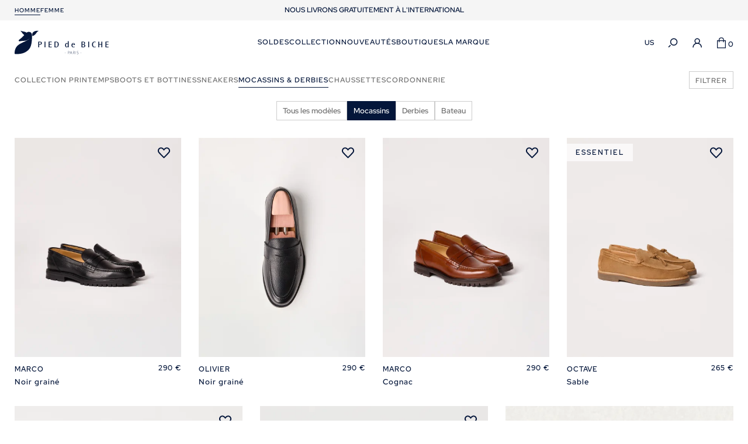

--- FILE ---
content_type: text/html; charset=UTF-8
request_url: https://fr.pieddebiche-paris.com/catalogue/homme/mocassins.html
body_size: 23123
content:
<!DOCTYPE html><html prefix="og: http://ogp.me/ns#" lang="fr-FR"><head>
<link rel="preload" href="https://static.pieddebiche-paris.com/themes/pieddebiche/styles/theme_58c42b4cd5.css" as="style">
<link rel="stylesheet" type="text/css" href="https://static.pieddebiche-paris.com/themes/pieddebiche/styles/theme_58c42b4cd5.css"  />
<link rel="preload" href="https://static.pieddebiche-paris.com/themes/pieddebiche/javascript/theme_de26e70bcf.js" as="script">
<script defer type="text/javascript" src="https://static.pieddebiche-paris.com/themes/pieddebiche/javascript/theme_de26e70bcf.js" ></script>
<title>Mocassin pour Homme en Cuir ou Daim</title><meta name="description" content="Découvrez notre gamme de mocassins en cuir pour Homme : classiques, à frange, ou dockside, ils s'adaptent parfaitement aux tenues formelles comme décontractées. "><meta charset="utf-8"><meta name="robots" content="index,follow,all"><meta name="generator" content="Flow"><link rel="canonical" href="https://fr.pieddebiche-paris.com/catalogue/homme/mocassins.html"><link rel="shortcut icon" href="https://static.pieddebiche-paris.com//themes/pieddebiche/images/favicon.ico"><link rel="shortcut icon" type="image/png" href="https://static.pieddebiche-paris.com//themes/pieddebiche/images/favicon.png"><link rel="apple-touch-icon" href="https://static.pieddebiche-paris.com//themes/pieddebiche/images/favicon.png"><meta name="msapplication-TileColor" content="#FFFFFF"><meta name="msapplication-TileImage" content="https://static.pieddebiche-paris.com//themes/pieddebiche/images/favicon.png"><meta property="og:title" content="Mocassin pour Homme en Cuir ou Daim"><meta property="og:type" content="website"><meta property="og:url" content="https://fr.pieddebiche-paris.com/catalogue/homme/mocassins.html"><meta property="og:description" content="Découvrez notre gamme de mocassins en cuir pour Homme : classiques, à frange, ou dockside, ils s'adaptent parfaitement aux tenues formelles comme décontractées. "><meta property="og:locale" content="fr_FR"><meta name="twitter:card" content="summary" /><meta name="twitter:title" content="Mocassin pour Homme en Cuir ou Daim" /><meta name="twitter:description" content="Découvrez notre gamme de mocassins en cuir pour Homme : classiques, à frange, ou dockside, ils s'adaptent parfaitement aux tenues formelles comme décontractées. " /><meta name="viewport" content="width=device-width, initial-scale=1, shrink-to-fit=no"><meta name="csrf-token" content="15445e4bea3b90eb46474d77d8760868">    <link rel="alternate" href="https://fr.pieddebiche-paris.com/catalogue/homme/mocassins.html" hreflang="fr-fr" />
    <link rel="alternate" href="https://fr.pieddebiche-paris.ch/catalogue/homme/mocassins.html" hreflang="fr-ch" />
    <link rel="alternate" href="https://en.pieddebiche-paris.com/catalogue/men/mocassins.html" hreflang="en" />
    <link rel="alternate" href="https://de.pieddebiche-paris.com/catalogue/mann/mokassins.html" hreflang="de-de" />
    <link rel="alternate" href="https://de.pieddebiche-paris.ch/catalogue/mann/mokassins.html" hreflang="de-ch" />
    <script>cartId = ""</script>
<script>
    var gtmItemStructureOverride = [];
</script>
<link rel="preload" href="https://static.pieddebiche-paris.com/themes/pieddebiche/javascript/compiled/flowGtm_single_b1a55a8c6c.js" as="script">
<script type="text/javascript" src="https://static.pieddebiche-paris.com/themes/pieddebiche/javascript/compiled/flowGtm_single_b1a55a8c6c.js" ></script>
<script>dataLayer = [{"user_id":null,"user_status":"Non connected","user_type":"Visitor","user_logging_type":null,"user_data":null,"platform_env":"Production","country":null,"country_version":"FR","country_geoip":"US","page_template":"Category page","category_1":"homme","category_2":"mocassins-derbies","category_3":"mocassins1","item_default_cat":null}]</script>




    <!-- Google Tag Manager (Server-side with Sirdata)-->
    <script type="text/javascript"> window.dataLayer = window.dataLayer || []; window.dataLayer.push({ 'gtm.start': new Date().getTime(), event: 'gtm.js' });</script>
    <script type="text/javascript" src="https://plunex.pieddebiche-paris.com/fsizrkqdv.js" async></script>
    <!-- End Google Tag Manager -->
    
<script type="text/javascript">
    var locale = 'fr-FR';
    var currency = 'EUR';
    var browser_country = 'FR';
    var geoip_country = 'US';
    var country = 'US';
    var date_locale_format = 'dd/mm/yyyy'
</script><link rel="preload" as="font" type="font/woff2" href="https://static.pieddebiche-paris.com//themes/pieddebiche/styles/fonts/red-hat-display/red-hat-display-regular/red-hat-display-regular.woff2" crossorigin>
<link rel="preload" as="font" type="font/woff2" href="https://static.pieddebiche-paris.com//themes/pieddebiche/styles/fonts/red-hat-display/red-hat-display-500/red-hat-display-500.woff2" crossorigin>
<link rel="preload" as="font" type="font/woff2" href="https://static.pieddebiche-paris.com//themes/pieddebiche/styles/fonts/red-hat-display/red-hat-display-600/red-hat-display-600.woff2" crossorigin>
<meta name="google-signin-client_id" content="971688190046-qfikfeagv0rokv687msc233qdaka8odf.apps.googleusercontent.com"><script>
    var my_cookie_url = '.pieddebiche-paris.com';
</script><script type="text/javascript">var domain = "https://static.pieddebiche-paris.com/";</script><meta name="google-site-verification" content="Lhf07BGe5lQQaGDyiVvW4c6olU3AA6yUzXHWeiU7WNQ" /><script src="https://www.google.com/recaptcha/api.js?render=6Lf99wwqAAAAACid8W4gWr5bpV6ZzjneBxG_rr7u"></script><meta name="viewport" content="width=device-width,  initial-scale=1, maximum-scale=1, user-scalable=no"></head><body id="page-mocassins1" class="store-my_product-products"><div id="body-wrapper"><!-- Google Tag Manager (noscript) -->
<noscript><iframe title="google tag manager" src="https://www.googletagmanager.com/ns.html?id=GTM-WCFMVKG"
height="0" width="0" style="display:none;visibility:hidden"></iframe></noscript>
<!-- End Google Tag Manager (noscript) -->
<header class="main "><div class="pre-header -light-gray"><div class="container-fluid -full"><div class="row"><div class="col"><span class="hf-menu"><div class="menu-list menu-list-HF -menu"  data-type="dropdown"><div class="ul level-1"><div class="li menu-page menu-page-accueil-homme menu-first "><a href="https://fr.pieddebiche-paris.com/accueil-homme.html" class=" current" style="">Homme</a></div><div class="li menu-page menu-page-accueil-femme "><a href="https://fr.pieddebiche-paris.com/accueil-femme.html" class="" style="">Femme </a></div></div></div></span></div><div class="col-12 col-md-8 -topbar"><div class="popup-onetime popup-onetime-top" data-session="top" data-modification="1767868087"><div class="page-block page-block-top"><div class="component-wrapper component-topbar " data-key="top" data-type="page" data-hook="" data-sort="0" data-key-component="topbar"><div class="slick-vertical-slider" data-nosnippet><div>SOLDES JUSQU'À -50%</div><div>NOUS LIVRONS GRATUITEMENT À L'INTERNATIONAL</div><div>RETOURS ET ÉCHANGES GRATUITS SOUS 15 JOURS</div></div></div></div></div></div><div class="col"></div></div></div></div><nav class="main-nav-block"><div class="container-fluid -full"><div class="row"><div class="col"><a href="https://fr.pieddebiche-paris.com/" class="logo" title="Pied de Biche"> </a><span class="menu-icon"></span></div><div class="col"><nav class="navigation -mobile"><div class="menu-list menu-list-navigation menu-list-navigation-horizontale-homme"><span class="menu-icon"></span><div class="ul level-1"><div class="menu-list menu-list-HF -menu"  data-type="dropdown"><div class="ul level-1"><div class="li menu-page menu-page-accueil-homme menu-first "><a href="https://fr.pieddebiche-paris.com/accueil-homme.html" class=" current" style="">Homme</a></div><div class="li menu-page menu-page-accueil-femme "><a href="https://fr.pieddebiche-paris.com/accueil-femme.html" class="" style="">Femme </a></div></div></div><div class="search-action"><div class="search-icon"><span class="flow-searchopen gtm-click" data-gtm-event="click_user_action" data-gtm-customEvent="true" data-gtm-custom-values={&quot;label&quot;:&quot;search_open&quot;}></span></div><div class="search-form"><div class="container"><div class="row"><div class="col"><form action="https://fr.pieddebiche-paris.com/search/index.html" method="post" accept-charset="utf-8">

<div class="hidden" style="display:none"><label for="ci_csrf_token954319292">ci_csrf_token</label>
<input type="text" name="ci_csrf_token" value="15445e4bea3b90eb46474d77d8760868" id="ci_csrf_token954319292" style="display:none"  />
<label for="your_website954319292">your_website</label>
<input type="text" name="your_website" value="" id="your_website954319292" style="display:none"  />
<label for="your_telephone954319292">your_telephone</label>
<input type="text" name="your_telephone" value="" id="your_telephone954319292" style="display:none"  />
</div><p><input type="text" name="search" value=""  placeholder="Rechercher" /></p><input type="submit" name="mysubmit" value="Rechercher"  /><span class="search-close flow-searchclose"><svg width="32" height="32" class="icon-close " ><use xlink:href="/themes/pieddebiche/images/sprite.svg#close"></use></svg></span></form></div></div></div></div></div><div class="push-image"><div class="-wrap"><div class="page-block page-block-push-menu-navigation-horizontale-homme-2"><div class="component-wrapper component-pushs-menu d-none d-md-block -desktop" data-key="push-menu-navigation-horizontale-homme-2" data-type="page" data-hook="" data-sort="0" data-key-component="pushs_menu"><div class="row"><div class="col"><div class="firstanchor"><img alt="chelsea boots en cuir noir pour homme" srcset="https://static.pieddebiche-paris.com/icache/size/212c252/themes/pieddebiche/images/page/collection-formelle-homme-5_1.webp 212w, https://static.pieddebiche-paris.com/icache/size/100c140/themes/pieddebiche/images/page/collection-formelle-homme-5_1.webp 100w, https://static.pieddebiche-paris.com/icache/size/424c504/themes/pieddebiche/images/page/collection-formelle-homme-5_1.webp 424w, https://static.pieddebiche-paris.com/icache/size/200c280/themes/pieddebiche/images/page/collection-formelle-homme-5_1.webp 200w" sizes="(min-width: 1220px) 212px, (min-width: 980px) and (max-width: 1219px) 212px, (min-width: 740px) and (max-width: 979px) 100px, (min-width: 560px) and (max-width: 739px) 100px, (max-width: 559px) 100px" data-img="https://static.pieddebiche-paris.com/themes/pieddebiche/images/page/collection-formelle-homme-5_1.jpg" data-orientation="portait" width="212" height="252" loading="lazy"  /><a href="https://fr.pieddebiche-paris.com/catalogue/homme/collection-printemps-ete.html" class="title">Nouveautés</a></div></div><div class="col"><div class="firstanchor"><img alt="mocassins en cuir noir pour homme" srcset="https://static.pieddebiche-paris.com/icache/size/212c252/themes/pieddebiche/images/page/PA-mocassins-marco-noir-homme-11.webp 212w, https://static.pieddebiche-paris.com/icache/size/100c140/themes/pieddebiche/images/page/PA-mocassins-marco-noir-homme-11.webp 100w, https://static.pieddebiche-paris.com/icache/size/424c504/themes/pieddebiche/images/page/PA-mocassins-marco-noir-homme-11.webp 424w, https://static.pieddebiche-paris.com/icache/size/200c280/themes/pieddebiche/images/page/PA-mocassins-marco-noir-homme-11.webp 200w" sizes="(min-width: 1220px) 212px, (min-width: 980px) and (max-width: 1219px) 212px, (min-width: 740px) and (max-width: 979px) 100px, (min-width: 560px) and (max-width: 739px) 100px, (max-width: 559px) 100px" data-img="https://static.pieddebiche-paris.com/themes/pieddebiche/images/page/PA-mocassins-marco-noir-homme-11.jpg" data-orientation="portait" width="212" height="252" loading="lazy"  /><a href="https://fr.pieddebiche-paris.com/catalogue/mocassins-derbies.html" class="title">Nos mocassins</a></div></div></div></div><div class="component-wrapper component-pushs-menu -mobile-top" data-key="push-menu-navigation-horizontale-homme-2" data-type="page" data-hook="" data-sort="1" data-key-component="pushs_menu"><div class="row"><div class="col"><div class="firstanchor"><img alt="chelsea boots en cuir noir pour homme" srcset="https://static.pieddebiche-paris.com/icache/size/212c252/themes/pieddebiche/images/page/collection-formelle-homme-5_13.webp 212w, https://static.pieddebiche-paris.com/icache/size/100c140/themes/pieddebiche/images/page/collection-formelle-homme-5_13.webp 100w, https://static.pieddebiche-paris.com/icache/size/424c504/themes/pieddebiche/images/page/collection-formelle-homme-5_13.webp 424w, https://static.pieddebiche-paris.com/icache/size/200c280/themes/pieddebiche/images/page/collection-formelle-homme-5_13.webp 200w" sizes="(min-width: 1220px) 212px, (min-width: 980px) and (max-width: 1219px) 212px, (min-width: 740px) and (max-width: 979px) 100px, (min-width: 560px) and (max-width: 739px) 100px, (max-width: 559px) 100px" data-img="https://static.pieddebiche-paris.com/themes/pieddebiche/images/page/collection-formelle-homme-5_13.jpg" data-orientation="portait" width="212" height="252" loading="lazy"  /><a href="https://fr.pieddebiche-paris.com/catalogue/homme/collection-printemps-ete.html" class="title">Nouveautés</a></div></div><div class="col"><div class="firstanchor"><img alt="chelsea boots en cuir pour homme" srcset="https://static.pieddebiche-paris.com/icache/size/212c252/themes/pieddebiche/images/page/PA-bottines-achille-noir-homme-13.webp 212w, https://static.pieddebiche-paris.com/icache/size/100c140/themes/pieddebiche/images/page/PA-bottines-achille-noir-homme-13.webp 100w, https://static.pieddebiche-paris.com/icache/size/424c504/themes/pieddebiche/images/page/PA-bottines-achille-noir-homme-13.webp 424w, https://static.pieddebiche-paris.com/icache/size/200c280/themes/pieddebiche/images/page/PA-bottines-achille-noir-homme-13.webp 200w" sizes="(min-width: 1220px) 212px, (min-width: 980px) and (max-width: 1219px) 212px, (min-width: 740px) and (max-width: 979px) 100px, (min-width: 560px) and (max-width: 739px) 100px, (max-width: 559px) 100px" data-img="https://static.pieddebiche-paris.com/themes/pieddebiche/images/page/PA-bottines-achille-noir-homme-13.jpg" data-orientation="portait" width="212" height="252" loading="lazy"  /><a href="https://fr.pieddebiche-paris.com/catalogue/homme/bottines1.html" class="title">Boots</a></div></div><div class="col"><div class="firstanchor"><img alt="sneakers en cuir blanc homme" srcset="https://static.pieddebiche-paris.com/icache/size/212c252/themes/pieddebiche/images/page/PA-sneakers-blanc-graine-billy-homme-12.webp 212w, https://static.pieddebiche-paris.com/icache/size/100c140/themes/pieddebiche/images/page/PA-sneakers-blanc-graine-billy-homme-12.webp 100w, https://static.pieddebiche-paris.com/icache/size/424c504/themes/pieddebiche/images/page/PA-sneakers-blanc-graine-billy-homme-12.webp 424w, https://static.pieddebiche-paris.com/icache/size/200c280/themes/pieddebiche/images/page/PA-sneakers-blanc-graine-billy-homme-12.webp 200w" sizes="(min-width: 1220px) 212px, (min-width: 980px) and (max-width: 1219px) 212px, (min-width: 740px) and (max-width: 979px) 100px, (min-width: 560px) and (max-width: 739px) 100px, (max-width: 559px) 100px" data-img="https://static.pieddebiche-paris.com/themes/pieddebiche/images/page/PA-sneakers-blanc-graine-billy-homme-12.jpg" data-orientation="portait" width="212" height="252" loading="lazy"  /><a href="https://fr.pieddebiche-paris.com/catalogue/homme/sneakers.html" class="title">Sneakers</a></div></div><div class="col"><div class="firstanchor"><img alt="mocassins en cuir noir pour homme" srcset="https://static.pieddebiche-paris.com/icache/size/212c252/themes/pieddebiche/images/page/PA-mocassins-marco-noir-homme-113.webp 212w, https://static.pieddebiche-paris.com/icache/size/100c140/themes/pieddebiche/images/page/PA-mocassins-marco-noir-homme-113.webp 100w, https://static.pieddebiche-paris.com/icache/size/424c504/themes/pieddebiche/images/page/PA-mocassins-marco-noir-homme-113.webp 424w, https://static.pieddebiche-paris.com/icache/size/200c280/themes/pieddebiche/images/page/PA-mocassins-marco-noir-homme-113.webp 200w" sizes="(min-width: 1220px) 212px, (min-width: 980px) and (max-width: 1219px) 212px, (min-width: 740px) and (max-width: 979px) 100px, (min-width: 560px) and (max-width: 739px) 100px, (max-width: 559px) 100px" data-img="https://static.pieddebiche-paris.com/themes/pieddebiche/images/page/PA-mocassins-marco-noir-homme-113.jpg" data-orientation="portait" width="212" height="252" loading="lazy"  /><a href="https://fr.pieddebiche-paris.com/catalogue/mocassins-derbies.html" class="title">Mocassins</a></div></div></div></div></div><div class="page-block page-block-push-menu-navigation-horizontale-homme-5"><div class="component-wrapper component-pushs-menu -desktop-mobile-tree" data-key="push-menu-navigation-horizontale-homme-5" data-type="page" data-hook="" data-sort="0" data-key-component="pushs_menu"><div class="row"><div class="col"><div class="firstanchor"><img alt="boutique de chaussures en cuir pour homme et femme" srcset="https://static.pieddebiche-paris.com/icache/size/212c252/themes/pieddebiche/images/page/Marque-PDB-Lyon23.webp 212w, https://static.pieddebiche-paris.com/icache/size/100c140/themes/pieddebiche/images/page/Marque-PDB-Lyon23.webp 100w, https://static.pieddebiche-paris.com/icache/size/424c504/themes/pieddebiche/images/page/Marque-PDB-Lyon23.webp 424w, https://static.pieddebiche-paris.com/icache/size/200c280/themes/pieddebiche/images/page/Marque-PDB-Lyon23.webp 200w" sizes="(min-width: 1220px) 212px, (min-width: 980px) and (max-width: 1219px) 212px, (min-width: 740px) and (max-width: 979px) 100px, (min-width: 560px) and (max-width: 739px) 100px, (max-width: 559px) 100px" data-img="https://static.pieddebiche-paris.com/themes/pieddebiche/images/page/Marque-PDB-Lyon23.jpg" data-orientation="portait" width="212" height="252" loading="lazy"  /><a href="https://fr.pieddebiche-paris.com/la-marque.html" class="title">Notre histoire</a></div></div><div class="col"><div class="firstanchor"><img alt="cuir pour fabrication chaussures" srcset="https://static.pieddebiche-paris.com/icache/size/212c252/themes/pieddebiche/images/page/Fabrication-cuir-chaussures-PDB_12.webp 212w, https://static.pieddebiche-paris.com/icache/size/100c140/themes/pieddebiche/images/page/Fabrication-cuir-chaussures-PDB_12.webp 100w, https://static.pieddebiche-paris.com/icache/size/424c504/themes/pieddebiche/images/page/Fabrication-cuir-chaussures-PDB_12.webp 424w, https://static.pieddebiche-paris.com/icache/size/200c280/themes/pieddebiche/images/page/Fabrication-cuir-chaussures-PDB_12.webp 200w" sizes="(min-width: 1220px) 212px, (min-width: 980px) and (max-width: 1219px) 212px, (min-width: 740px) and (max-width: 979px) 100px, (min-width: 560px) and (max-width: 739px) 100px, (max-width: 559px) 100px" data-img="https://static.pieddebiche-paris.com/themes/pieddebiche/images/page/Fabrication-cuir-chaussures-PDB_12.jpg" data-orientation="portait" width="212" height="252" loading="lazy"  /><a href="https://fr.pieddebiche-paris.com/fabrication.html" class="title">Notre savoir-faire</a></div></div></div></div></div></div></div><div class="li menu-catalog-cat menu-catalog-cat-soldes-homme menu-first  "><a href="https://fr.pieddebiche-paris.com/catalogue/homme/soldes.html" class="" style="">Soldes</a></div><div class="li menu-titles menu-titles-titles static  "><span class="" style="">Collection</span><span class="next"></span><div class="ul level-2"><div class="container"><div class="row"><div class="col"><div class="push-text"><div class="page-block page-block-push-menu-navigation-horizontale-homme-2"><div class="component-wrapper component-pushs-menu d-none d-md-block -desktop" data-key="push-menu-navigation-horizontale-homme-2" data-type="page" data-hook="" data-sort="0" data-key-component="pushs_menu"><div class="row"><div class="col"><div class="firstanchor"><img alt="chelsea boots en cuir noir pour homme" srcset="https://static.pieddebiche-paris.com/icache/size/212c252/themes/pieddebiche/images/page/collection-formelle-homme-5_1.webp 212w, https://static.pieddebiche-paris.com/icache/size/100c140/themes/pieddebiche/images/page/collection-formelle-homme-5_1.webp 100w, https://static.pieddebiche-paris.com/icache/size/424c504/themes/pieddebiche/images/page/collection-formelle-homme-5_1.webp 424w, https://static.pieddebiche-paris.com/icache/size/200c280/themes/pieddebiche/images/page/collection-formelle-homme-5_1.webp 200w" sizes="(min-width: 1220px) 212px, (min-width: 980px) and (max-width: 1219px) 212px, (min-width: 740px) and (max-width: 979px) 100px, (min-width: 560px) and (max-width: 739px) 100px, (max-width: 559px) 100px" data-img="https://static.pieddebiche-paris.com/themes/pieddebiche/images/page/collection-formelle-homme-5_1.jpg" data-orientation="portait" width="212" height="252" loading="lazy"  /><a href="https://fr.pieddebiche-paris.com/catalogue/homme/collection-printemps-ete.html" class="title">Nouveautés</a></div></div><div class="col"><div class="firstanchor"><img alt="mocassins en cuir noir pour homme" srcset="https://static.pieddebiche-paris.com/icache/size/212c252/themes/pieddebiche/images/page/PA-mocassins-marco-noir-homme-11.webp 212w, https://static.pieddebiche-paris.com/icache/size/100c140/themes/pieddebiche/images/page/PA-mocassins-marco-noir-homme-11.webp 100w, https://static.pieddebiche-paris.com/icache/size/424c504/themes/pieddebiche/images/page/PA-mocassins-marco-noir-homme-11.webp 424w, https://static.pieddebiche-paris.com/icache/size/200c280/themes/pieddebiche/images/page/PA-mocassins-marco-noir-homme-11.webp 200w" sizes="(min-width: 1220px) 212px, (min-width: 980px) and (max-width: 1219px) 212px, (min-width: 740px) and (max-width: 979px) 100px, (min-width: 560px) and (max-width: 739px) 100px, (max-width: 559px) 100px" data-img="https://static.pieddebiche-paris.com/themes/pieddebiche/images/page/PA-mocassins-marco-noir-homme-11.jpg" data-orientation="portait" width="212" height="252" loading="lazy"  /><a href="https://fr.pieddebiche-paris.com/catalogue/mocassins-derbies.html" class="title">Nos mocassins</a></div></div></div></div><div class="component-wrapper component-pushs-menu -mobile-top" data-key="push-menu-navigation-horizontale-homme-2" data-type="page" data-hook="" data-sort="1" data-key-component="pushs_menu"><div class="row"><div class="col"><div class="firstanchor"><img alt="chelsea boots en cuir noir pour homme" srcset="https://static.pieddebiche-paris.com/icache/size/212c252/themes/pieddebiche/images/page/collection-formelle-homme-5_13.webp 212w, https://static.pieddebiche-paris.com/icache/size/100c140/themes/pieddebiche/images/page/collection-formelle-homme-5_13.webp 100w, https://static.pieddebiche-paris.com/icache/size/424c504/themes/pieddebiche/images/page/collection-formelle-homme-5_13.webp 424w, https://static.pieddebiche-paris.com/icache/size/200c280/themes/pieddebiche/images/page/collection-formelle-homme-5_13.webp 200w" sizes="(min-width: 1220px) 212px, (min-width: 980px) and (max-width: 1219px) 212px, (min-width: 740px) and (max-width: 979px) 100px, (min-width: 560px) and (max-width: 739px) 100px, (max-width: 559px) 100px" data-img="https://static.pieddebiche-paris.com/themes/pieddebiche/images/page/collection-formelle-homme-5_13.jpg" data-orientation="portait" width="212" height="252" loading="lazy"  /><a href="https://fr.pieddebiche-paris.com/catalogue/homme/collection-printemps-ete.html" class="title">Nouveautés</a></div></div><div class="col"><div class="firstanchor"><img alt="chelsea boots en cuir pour homme" srcset="https://static.pieddebiche-paris.com/icache/size/212c252/themes/pieddebiche/images/page/PA-bottines-achille-noir-homme-13.webp 212w, https://static.pieddebiche-paris.com/icache/size/100c140/themes/pieddebiche/images/page/PA-bottines-achille-noir-homme-13.webp 100w, https://static.pieddebiche-paris.com/icache/size/424c504/themes/pieddebiche/images/page/PA-bottines-achille-noir-homme-13.webp 424w, https://static.pieddebiche-paris.com/icache/size/200c280/themes/pieddebiche/images/page/PA-bottines-achille-noir-homme-13.webp 200w" sizes="(min-width: 1220px) 212px, (min-width: 980px) and (max-width: 1219px) 212px, (min-width: 740px) and (max-width: 979px) 100px, (min-width: 560px) and (max-width: 739px) 100px, (max-width: 559px) 100px" data-img="https://static.pieddebiche-paris.com/themes/pieddebiche/images/page/PA-bottines-achille-noir-homme-13.jpg" data-orientation="portait" width="212" height="252" loading="lazy"  /><a href="https://fr.pieddebiche-paris.com/catalogue/homme/bottines1.html" class="title">Boots</a></div></div><div class="col"><div class="firstanchor"><img alt="sneakers en cuir blanc homme" srcset="https://static.pieddebiche-paris.com/icache/size/212c252/themes/pieddebiche/images/page/PA-sneakers-blanc-graine-billy-homme-12.webp 212w, https://static.pieddebiche-paris.com/icache/size/100c140/themes/pieddebiche/images/page/PA-sneakers-blanc-graine-billy-homme-12.webp 100w, https://static.pieddebiche-paris.com/icache/size/424c504/themes/pieddebiche/images/page/PA-sneakers-blanc-graine-billy-homme-12.webp 424w, https://static.pieddebiche-paris.com/icache/size/200c280/themes/pieddebiche/images/page/PA-sneakers-blanc-graine-billy-homme-12.webp 200w" sizes="(min-width: 1220px) 212px, (min-width: 980px) and (max-width: 1219px) 212px, (min-width: 740px) and (max-width: 979px) 100px, (min-width: 560px) and (max-width: 739px) 100px, (max-width: 559px) 100px" data-img="https://static.pieddebiche-paris.com/themes/pieddebiche/images/page/PA-sneakers-blanc-graine-billy-homme-12.jpg" data-orientation="portait" width="212" height="252" loading="lazy"  /><a href="https://fr.pieddebiche-paris.com/catalogue/homme/sneakers.html" class="title">Sneakers</a></div></div><div class="col"><div class="firstanchor"><img alt="mocassins en cuir noir pour homme" srcset="https://static.pieddebiche-paris.com/icache/size/212c252/themes/pieddebiche/images/page/PA-mocassins-marco-noir-homme-113.webp 212w, https://static.pieddebiche-paris.com/icache/size/100c140/themes/pieddebiche/images/page/PA-mocassins-marco-noir-homme-113.webp 100w, https://static.pieddebiche-paris.com/icache/size/424c504/themes/pieddebiche/images/page/PA-mocassins-marco-noir-homme-113.webp 424w, https://static.pieddebiche-paris.com/icache/size/200c280/themes/pieddebiche/images/page/PA-mocassins-marco-noir-homme-113.webp 200w" sizes="(min-width: 1220px) 212px, (min-width: 980px) and (max-width: 1219px) 212px, (min-width: 740px) and (max-width: 979px) 100px, (min-width: 560px) and (max-width: 739px) 100px, (max-width: 559px) 100px" data-img="https://static.pieddebiche-paris.com/themes/pieddebiche/images/page/PA-mocassins-marco-noir-homme-113.jpg" data-orientation="portait" width="212" height="252" loading="lazy"  /><a href="https://fr.pieddebiche-paris.com/catalogue/mocassins-derbies.html" class="title">Mocassins</a></div></div></div></div></div></div><div class="li menu-columns menu-columns-columns  "><div class="ul level-3"><div class="li menu-links menu-links-https-//fr.pieddebiche-paris.com/catalogue/homme/collection-hiver.html  "><a href="https://fr.pieddebiche-paris.com/catalogue/homme/collection-hiver.html" class="" style="">Chaussures</a><div class="ul level-4"><div class="li menu-catalog-cat menu-catalog-cat-sneakers1  "><a href="https://fr.pieddebiche-paris.com/catalogue/homme/sneakers.html" class="" style="">Sneakers</a></div><div class="li menu-catalog-cat menu-catalog-cat-bottines1  "><a href="https://fr.pieddebiche-paris.com/catalogue/homme/bottines1.html" class="" style="">Boots et bottines</a></div><div class="li menu-catalog-cat menu-catalog-cat-mocassins-derbies  "><a href="https://fr.pieddebiche-paris.com/catalogue/mocassins-derbies.html" class="" style="">Mocassins & derbies</a></div></div></div><div class="li menu-titles menu-titles-titles  "><span class="" style=""></span></div><div class="li menu-titles menu-titles-titles  "><span class="" style="">Univers</span><div class="ul level-4"><div class="li menu-catalog-cat menu-catalog-cat-habillees  "><a href="https://fr.pieddebiche-paris.com/catalogue/homme/chaussures-habillees-homme.html" class="" style="">Habillé</a></div><div class="li menu-catalog-cat menu-catalog-cat-city  "><a href="https://fr.pieddebiche-paris.com/catalogue/homme/chaussures-ville-homme.html" class="" style="">City</a></div><div class="li menu-catalog-cat menu-catalog-cat-sneakers  "><a href="https://fr.pieddebiche-paris.com/catalogue/homme/chaussures-decontractees-homme.html" class="" style="">Sneakers</a></div><div class="li menu-catalog-cat menu-catalog-cat-outdoor static  "><a href="https://fr.pieddebiche-paris.com/catalogue/homme/chaussures-outdoor-homme.html" class="" style="">Outdoor</a></div></div></div></div></div><div class="li menu-columns menu-columns-columns  "><div class="ul level-3"><div class="li menu-titles menu-titles-titles  "><span class="" style="">Accessoires</span><div class="ul level-4"><div class="li menu-catalog-cat menu-catalog-cat-chaussettes  "><a href="https://fr.pieddebiche-paris.com/catalogue/homme/chaussettes.html" class="" style="">Chaussettes</a></div></div></div><div class="li menu-titles menu-titles-titles  "><span class="" style=""></span></div><div class="li menu-titles menu-titles-titles  "><span class="" style="">Entretien</span><div class="ul level-4"><div class="li menu-catalog-cat menu-catalog-cat-cordonnerie  "><a href="https://fr.pieddebiche-paris.com/catalogue/homme/cordonnerie.html" class="" style="">Cordonnerie</a></div><div class="li menu-links menu-links-https-//fr.pieddebiche-paris.com/guide-d-entretien-cuir.html static  "><a href="https://fr.pieddebiche-paris.com/guide-d-entretien-cuir.html" class="" style="">Guide d'entretien</a></div></div></div></div></div><div class="li menu-columns menu-columns-columns  "><div class="ul level-3"><div class="li menu-titles menu-titles-titles  "><span class="" style="">Sélection</span><div class="ul level-4"><div class="li menu-catalog-cat menu-catalog-cat-collection-printemps-ete1  "><a href="https://fr.pieddebiche-paris.com/catalogue/homme/collection-printemps-ete.html" class="" style="">Collection formelle</a></div><div class="li menu-catalog-cat menu-catalog-cat-collection-hiver1  "><a href="https://fr.pieddebiche-paris.com/catalogue/homme/collection-hiver.html" class="" style="">Collection hiver</a></div><div class="li menu-page menu-page-10-ans-de-pied-de-biche  "><a href="https://fr.pieddebiche-paris.com/10-ans-de-pied-de-biche.html" class="" style="">10 ans de Pied de Biche</a></div></div></div><div class="li menu-titles menu-titles-titles  "><span class="" style=""></span></div><div class="li menu-links menu-links-https-//fr.pieddebiche-paris.com/catalogue/p/carte-cadeau2.html?key_cat=cartes-cadeaux1  "><a href="https://fr.pieddebiche-paris.com/catalogue/p/carte-cadeau2.html?key_cat=cartes-cadeaux1" class="" style="">Cartes cadeaux</a></div><div class="li menu-titles menu-titles-titles  "><span class="" style=""></span></div><div class="li menu-page menu-page-lookbook-lookbook-archives  "><a href="https://fr.pieddebiche-paris.com/lookbooks.html" class="" style="">Lookbooks</a></div></div></div></div></div></div></div></div><div class="li menu-catalog-cat menu-catalog-cat-collection-printemps-ete1  "><a href="https://fr.pieddebiche-paris.com/catalogue/homme/collection-printemps-ete.html" class="" style="">Nouveautés</a></div><div class="li menu-links menu-links-https-//fr.pieddebiche-paris.com/points-de-vente.html  "><a href="https://fr.pieddebiche-paris.com/points-de-vente.html" class="" style="">Boutiques</a></div><div class="li menu-links menu-links-https-//fr.pieddebiche-paris.com/la-marque.html static  "><a href="https://fr.pieddebiche-paris.com/la-marque.html" class="" style="">La marque</a><span class="next"></span><div class="ul level-2"><div class="container"><div class="row"><div class="col"><div class="push-text"><div class="page-block page-block-push-menu-navigation-horizontale-homme-5"><div class="component-wrapper component-pushs-menu -desktop-mobile-tree" data-key="push-menu-navigation-horizontale-homme-5" data-type="page" data-hook="" data-sort="0" data-key-component="pushs_menu"><div class="row"><div class="col"><div class="firstanchor"><img alt="boutique de chaussures en cuir pour homme et femme" srcset="https://static.pieddebiche-paris.com/icache/size/212c252/themes/pieddebiche/images/page/Marque-PDB-Lyon23.webp 212w, https://static.pieddebiche-paris.com/icache/size/100c140/themes/pieddebiche/images/page/Marque-PDB-Lyon23.webp 100w, https://static.pieddebiche-paris.com/icache/size/424c504/themes/pieddebiche/images/page/Marque-PDB-Lyon23.webp 424w, https://static.pieddebiche-paris.com/icache/size/200c280/themes/pieddebiche/images/page/Marque-PDB-Lyon23.webp 200w" sizes="(min-width: 1220px) 212px, (min-width: 980px) and (max-width: 1219px) 212px, (min-width: 740px) and (max-width: 979px) 100px, (min-width: 560px) and (max-width: 739px) 100px, (max-width: 559px) 100px" data-img="https://static.pieddebiche-paris.com/themes/pieddebiche/images/page/Marque-PDB-Lyon23.jpg" data-orientation="portait" width="212" height="252" loading="lazy"  /><a href="https://fr.pieddebiche-paris.com/la-marque.html" class="title">Notre histoire</a></div></div><div class="col"><div class="firstanchor"><img alt="cuir pour fabrication chaussures" srcset="https://static.pieddebiche-paris.com/icache/size/212c252/themes/pieddebiche/images/page/Fabrication-cuir-chaussures-PDB_12.webp 212w, https://static.pieddebiche-paris.com/icache/size/100c140/themes/pieddebiche/images/page/Fabrication-cuir-chaussures-PDB_12.webp 100w, https://static.pieddebiche-paris.com/icache/size/424c504/themes/pieddebiche/images/page/Fabrication-cuir-chaussures-PDB_12.webp 424w, https://static.pieddebiche-paris.com/icache/size/200c280/themes/pieddebiche/images/page/Fabrication-cuir-chaussures-PDB_12.webp 200w" sizes="(min-width: 1220px) 212px, (min-width: 980px) and (max-width: 1219px) 212px, (min-width: 740px) and (max-width: 979px) 100px, (min-width: 560px) and (max-width: 739px) 100px, (max-width: 559px) 100px" data-img="https://static.pieddebiche-paris.com/themes/pieddebiche/images/page/Fabrication-cuir-chaussures-PDB_12.jpg" data-orientation="portait" width="212" height="252" loading="lazy"  /><a href="https://fr.pieddebiche-paris.com/fabrication.html" class="title">Notre savoir-faire</a></div></div></div></div></div></div><div class="li menu-columns menu-columns-columns  "></div></div></div></div></div></div></div><div class="footer"><div class="lang-list"><a href="https://fr.pieddebiche-paris.com/javascript//;.html" id="popup-lng" data-fancybox="" data-type="ajax" data-options='{"baseClass":"popup popup_flex popup_lng"}'  data-src="/lang/ajaxPopupLng/mocassins1/catalog~cat" data-callback='["displayLangs"]'  data-display=""><span class="title">Langue</span><span class="name">US</span></a></div><div class="connection-widget -notconnected"><a href="https://fr.pieddebiche-paris.com/connexion-inscription.html" class="gtm-click" data-gtm-event="click_user_action" data-gtm-customEvent="true" data-gtm-custom-values="{&quot;label&quot;:&quot;login_or_register&quot;}"><span class="name">Connexion</span></a></div><div class="menu-list menu-list-top -icon"  data-type="dropdown"><div class="ul level-1"><div class="li menu-page menu-page-contact-contact-contact menu-first "><a href="https://fr.pieddebiche-paris.com/contact.html" class=""> </a></div></div></div></div></div></nav><nav class="navigation -desktop"><div class="menu-list menu-list-navigation-horizontale-homme -horizontal-navigation"  data-type="dropdown"><div class="ul level-1"><div class="li menu-catalog-cat menu-catalog-cat-soldes-homme menu-first "><a href="https://fr.pieddebiche-paris.com/catalogue/homme/soldes.html" class="" style="">Soldes</a></div><div class="li menu-titles menu-titles-titles static "><span class="" style="">Collection</span><div class="ul level-2"><span class="back"><span class="name">Retour</span></span><div class="container"><div class="row"><div class="col -no-padding"><div class="push-image"><div class="page-block page-block-push-menu-navigation-horizontale-homme-2"><div class="component-wrapper component-pushs-menu d-none d-md-block -desktop" data-key="push-menu-navigation-horizontale-homme-2" data-type="page" data-hook="" data-sort="0" data-key-component="pushs_menu"><div class="row"><div class="col"><div class="firstanchor"><img alt="chelsea boots en cuir noir pour homme" srcset="https://static.pieddebiche-paris.com/icache/size/212c252/themes/pieddebiche/images/page/collection-formelle-homme-5_1.webp 212w, https://static.pieddebiche-paris.com/icache/size/100c140/themes/pieddebiche/images/page/collection-formelle-homme-5_1.webp 100w, https://static.pieddebiche-paris.com/icache/size/424c504/themes/pieddebiche/images/page/collection-formelle-homme-5_1.webp 424w, https://static.pieddebiche-paris.com/icache/size/200c280/themes/pieddebiche/images/page/collection-formelle-homme-5_1.webp 200w" sizes="(min-width: 1220px) 212px, (min-width: 980px) and (max-width: 1219px) 212px, (min-width: 740px) and (max-width: 979px) 100px, (min-width: 560px) and (max-width: 739px) 100px, (max-width: 559px) 100px" data-img="https://static.pieddebiche-paris.com/themes/pieddebiche/images/page/collection-formelle-homme-5_1.jpg" data-orientation="portait" width="212" height="252" loading="lazy"  /><a href="https://fr.pieddebiche-paris.com/catalogue/homme/collection-printemps-ete.html" class="title">Nouveautés</a></div></div><div class="col"><div class="firstanchor"><img alt="mocassins en cuir noir pour homme" srcset="https://static.pieddebiche-paris.com/icache/size/212c252/themes/pieddebiche/images/page/PA-mocassins-marco-noir-homme-11.webp 212w, https://static.pieddebiche-paris.com/icache/size/100c140/themes/pieddebiche/images/page/PA-mocassins-marco-noir-homme-11.webp 100w, https://static.pieddebiche-paris.com/icache/size/424c504/themes/pieddebiche/images/page/PA-mocassins-marco-noir-homme-11.webp 424w, https://static.pieddebiche-paris.com/icache/size/200c280/themes/pieddebiche/images/page/PA-mocassins-marco-noir-homme-11.webp 200w" sizes="(min-width: 1220px) 212px, (min-width: 980px) and (max-width: 1219px) 212px, (min-width: 740px) and (max-width: 979px) 100px, (min-width: 560px) and (max-width: 739px) 100px, (max-width: 559px) 100px" data-img="https://static.pieddebiche-paris.com/themes/pieddebiche/images/page/PA-mocassins-marco-noir-homme-11.jpg" data-orientation="portait" width="212" height="252" loading="lazy"  /><a href="https://fr.pieddebiche-paris.com/catalogue/mocassins-derbies.html" class="title">Nos mocassins</a></div></div></div></div><div class="component-wrapper component-pushs-menu -mobile-top" data-key="push-menu-navigation-horizontale-homme-2" data-type="page" data-hook="" data-sort="1" data-key-component="pushs_menu"><div class="row"><div class="col"><div class="firstanchor"><img alt="chelsea boots en cuir noir pour homme" srcset="https://static.pieddebiche-paris.com/icache/size/212c252/themes/pieddebiche/images/page/collection-formelle-homme-5_13.webp 212w, https://static.pieddebiche-paris.com/icache/size/100c140/themes/pieddebiche/images/page/collection-formelle-homme-5_13.webp 100w, https://static.pieddebiche-paris.com/icache/size/424c504/themes/pieddebiche/images/page/collection-formelle-homme-5_13.webp 424w, https://static.pieddebiche-paris.com/icache/size/200c280/themes/pieddebiche/images/page/collection-formelle-homme-5_13.webp 200w" sizes="(min-width: 1220px) 212px, (min-width: 980px) and (max-width: 1219px) 212px, (min-width: 740px) and (max-width: 979px) 100px, (min-width: 560px) and (max-width: 739px) 100px, (max-width: 559px) 100px" data-img="https://static.pieddebiche-paris.com/themes/pieddebiche/images/page/collection-formelle-homme-5_13.jpg" data-orientation="portait" width="212" height="252" loading="lazy"  /><a href="https://fr.pieddebiche-paris.com/catalogue/homme/collection-printemps-ete.html" class="title">Nouveautés</a></div></div><div class="col"><div class="firstanchor"><img alt="chelsea boots en cuir pour homme" srcset="https://static.pieddebiche-paris.com/icache/size/212c252/themes/pieddebiche/images/page/PA-bottines-achille-noir-homme-13.webp 212w, https://static.pieddebiche-paris.com/icache/size/100c140/themes/pieddebiche/images/page/PA-bottines-achille-noir-homme-13.webp 100w, https://static.pieddebiche-paris.com/icache/size/424c504/themes/pieddebiche/images/page/PA-bottines-achille-noir-homme-13.webp 424w, https://static.pieddebiche-paris.com/icache/size/200c280/themes/pieddebiche/images/page/PA-bottines-achille-noir-homme-13.webp 200w" sizes="(min-width: 1220px) 212px, (min-width: 980px) and (max-width: 1219px) 212px, (min-width: 740px) and (max-width: 979px) 100px, (min-width: 560px) and (max-width: 739px) 100px, (max-width: 559px) 100px" data-img="https://static.pieddebiche-paris.com/themes/pieddebiche/images/page/PA-bottines-achille-noir-homme-13.jpg" data-orientation="portait" width="212" height="252" loading="lazy"  /><a href="https://fr.pieddebiche-paris.com/catalogue/homme/bottines1.html" class="title">Boots</a></div></div><div class="col"><div class="firstanchor"><img alt="sneakers en cuir blanc homme" srcset="https://static.pieddebiche-paris.com/icache/size/212c252/themes/pieddebiche/images/page/PA-sneakers-blanc-graine-billy-homme-12.webp 212w, https://static.pieddebiche-paris.com/icache/size/100c140/themes/pieddebiche/images/page/PA-sneakers-blanc-graine-billy-homme-12.webp 100w, https://static.pieddebiche-paris.com/icache/size/424c504/themes/pieddebiche/images/page/PA-sneakers-blanc-graine-billy-homme-12.webp 424w, https://static.pieddebiche-paris.com/icache/size/200c280/themes/pieddebiche/images/page/PA-sneakers-blanc-graine-billy-homme-12.webp 200w" sizes="(min-width: 1220px) 212px, (min-width: 980px) and (max-width: 1219px) 212px, (min-width: 740px) and (max-width: 979px) 100px, (min-width: 560px) and (max-width: 739px) 100px, (max-width: 559px) 100px" data-img="https://static.pieddebiche-paris.com/themes/pieddebiche/images/page/PA-sneakers-blanc-graine-billy-homme-12.jpg" data-orientation="portait" width="212" height="252" loading="lazy"  /><a href="https://fr.pieddebiche-paris.com/catalogue/homme/sneakers.html" class="title">Sneakers</a></div></div><div class="col"><div class="firstanchor"><img alt="mocassins en cuir noir pour homme" srcset="https://static.pieddebiche-paris.com/icache/size/212c252/themes/pieddebiche/images/page/PA-mocassins-marco-noir-homme-113.webp 212w, https://static.pieddebiche-paris.com/icache/size/100c140/themes/pieddebiche/images/page/PA-mocassins-marco-noir-homme-113.webp 100w, https://static.pieddebiche-paris.com/icache/size/424c504/themes/pieddebiche/images/page/PA-mocassins-marco-noir-homme-113.webp 424w, https://static.pieddebiche-paris.com/icache/size/200c280/themes/pieddebiche/images/page/PA-mocassins-marco-noir-homme-113.webp 200w" sizes="(min-width: 1220px) 212px, (min-width: 980px) and (max-width: 1219px) 212px, (min-width: 740px) and (max-width: 979px) 100px, (min-width: 560px) and (max-width: 739px) 100px, (max-width: 559px) 100px" data-img="https://static.pieddebiche-paris.com/themes/pieddebiche/images/page/PA-mocassins-marco-noir-homme-113.jpg" data-orientation="portait" width="212" height="252" loading="lazy"  /><a href="https://fr.pieddebiche-paris.com/catalogue/mocassins-derbies.html" class="title">Mocassins</a></div></div></div></div></div></div><div class="li -first menu-columns menu-columns-columns "><div class="ul level-3"><span class="back"><span class="name">Retour</span></span><div class="li menu-links menu-links-https-//fr.pieddebiche-paris.com/catalogue/homme/collection-hiver.html "><a href="https://fr.pieddebiche-paris.com/catalogue/homme/collection-hiver.html" class="" style="">Chaussures</a><div class="ul level-4"><span class="back"><span class="name">Retour</span></span><div class="li menu-catalog-cat menu-catalog-cat-sneakers1 "><a href="https://fr.pieddebiche-paris.com/catalogue/homme/sneakers.html" class="" style="">Sneakers</a></div><div class="li menu-catalog-cat menu-catalog-cat-bottines1 "><a href="https://fr.pieddebiche-paris.com/catalogue/homme/bottines1.html" class="" style="">Boots et bottines</a></div><div class="li menu-catalog-cat menu-catalog-cat-mocassins-derbies "><a href="https://fr.pieddebiche-paris.com/catalogue/mocassins-derbies.html" class="" style="">Mocassins & derbies</a></div></div></div><div class="li menu-titles menu-titles-titles "><span class="" style=""></span></div><div class="li menu-titles menu-titles-titles "><span class="" style="">Univers</span><div class="ul level-4"><span class="back"><span class="name">Retour</span></span><div class="li menu-catalog-cat menu-catalog-cat-habillees "><a href="https://fr.pieddebiche-paris.com/catalogue/homme/chaussures-habillees-homme.html" class="" style="">Habillé</a></div><div class="li menu-catalog-cat menu-catalog-cat-city "><a href="https://fr.pieddebiche-paris.com/catalogue/homme/chaussures-ville-homme.html" class="" style="">City</a></div><div class="li menu-catalog-cat menu-catalog-cat-sneakers "><a href="https://fr.pieddebiche-paris.com/catalogue/homme/chaussures-decontractees-homme.html" class="" style="">Sneakers</a></div><div class="li menu-catalog-cat menu-catalog-cat-outdoor static "><a href="https://fr.pieddebiche-paris.com/catalogue/homme/chaussures-outdoor-homme.html" class="" style="">Outdoor</a></div></div></div></div></div><div class="li menu-columns menu-columns-columns "><div class="ul level-3"><span class="back"><span class="name">Retour</span></span><div class="li menu-titles menu-titles-titles "><span class="" style="">Accessoires</span><div class="ul level-4"><span class="back"><span class="name">Retour</span></span><div class="li menu-catalog-cat menu-catalog-cat-chaussettes "><a href="https://fr.pieddebiche-paris.com/catalogue/homme/chaussettes.html" class="" style="">Chaussettes</a></div></div></div><div class="li menu-titles menu-titles-titles "><span class="" style=""></span></div><div class="li menu-titles menu-titles-titles "><span class="" style="">Entretien</span><div class="ul level-4"><span class="back"><span class="name">Retour</span></span><div class="li menu-catalog-cat menu-catalog-cat-cordonnerie "><a href="https://fr.pieddebiche-paris.com/catalogue/homme/cordonnerie.html" class="" style="">Cordonnerie</a></div><div class="li menu-links menu-links-https-//fr.pieddebiche-paris.com/guide-d-entretien-cuir.html static "><a href="https://fr.pieddebiche-paris.com/guide-d-entretien-cuir.html" class="" style="">Guide d'entretien</a></div></div></div></div></div><div class="li menu-columns menu-columns-columns "><div class="ul level-3"><span class="back"><span class="name">Retour</span></span><div class="li menu-titles menu-titles-titles "><span class="" style="">Sélection</span><div class="ul level-4"><span class="back"><span class="name">Retour</span></span><div class="li menu-catalog-cat menu-catalog-cat-collection-printemps-ete1 "><a href="https://fr.pieddebiche-paris.com/catalogue/homme/collection-printemps-ete.html" class="" style="">Collection formelle</a></div><div class="li menu-catalog-cat menu-catalog-cat-collection-hiver1 "><a href="https://fr.pieddebiche-paris.com/catalogue/homme/collection-hiver.html" class="" style="">Collection hiver</a></div><div class="li menu-page menu-page-10-ans-de-pied-de-biche "><a href="https://fr.pieddebiche-paris.com/10-ans-de-pied-de-biche.html" class="" style="">10 ans de Pied de Biche</a></div></div></div><div class="li menu-titles menu-titles-titles "><span class="" style=""></span></div><div class="li menu-links menu-links-https-//fr.pieddebiche-paris.com/catalogue/p/carte-cadeau2.html?key_cat=cartes-cadeaux1 "><a href="https://fr.pieddebiche-paris.com/catalogue/p/carte-cadeau2.html?key_cat=cartes-cadeaux1" class="" style="">Cartes cadeaux</a></div><div class="li menu-titles menu-titles-titles "><span class="" style=""></span></div><div class="li menu-page menu-page-lookbook-lookbook-archives "><a href="https://fr.pieddebiche-paris.com/lookbooks.html" class="" style="">Lookbooks</a></div></div></div></div></div></div></div></div><div class="li menu-catalog-cat menu-catalog-cat-collection-printemps-ete1 "><a href="https://fr.pieddebiche-paris.com/catalogue/homme/collection-printemps-ete.html" class="" style="">Nouveautés</a></div><div class="li menu-links menu-links-https-//fr.pieddebiche-paris.com/points-de-vente.html "><a href="https://fr.pieddebiche-paris.com/points-de-vente.html" class="" style="">Boutiques</a></div><div class="li menu-links menu-links-https-//fr.pieddebiche-paris.com/la-marque.html static "><a href="https://fr.pieddebiche-paris.com/la-marque.html" class="" style="">La marque</a><div class="ul level-2"><span class="back"><span class="name">Retour</span></span><div class="container"><div class="row"><div class="col -no-padding"><div class="push-image"><div class="page-block page-block-push-menu-navigation-horizontale-homme-5"><div class="component-wrapper component-pushs-menu -desktop-mobile-tree" data-key="push-menu-navigation-horizontale-homme-5" data-type="page" data-hook="" data-sort="0" data-key-component="pushs_menu"><div class="row"><div class="col"><div class="firstanchor"><img alt="boutique de chaussures en cuir pour homme et femme" srcset="https://static.pieddebiche-paris.com/icache/size/212c252/themes/pieddebiche/images/page/Marque-PDB-Lyon23.webp 212w, https://static.pieddebiche-paris.com/icache/size/100c140/themes/pieddebiche/images/page/Marque-PDB-Lyon23.webp 100w, https://static.pieddebiche-paris.com/icache/size/424c504/themes/pieddebiche/images/page/Marque-PDB-Lyon23.webp 424w, https://static.pieddebiche-paris.com/icache/size/200c280/themes/pieddebiche/images/page/Marque-PDB-Lyon23.webp 200w" sizes="(min-width: 1220px) 212px, (min-width: 980px) and (max-width: 1219px) 212px, (min-width: 740px) and (max-width: 979px) 100px, (min-width: 560px) and (max-width: 739px) 100px, (max-width: 559px) 100px" data-img="https://static.pieddebiche-paris.com/themes/pieddebiche/images/page/Marque-PDB-Lyon23.jpg" data-orientation="portait" width="212" height="252" loading="lazy"  /><a href="https://fr.pieddebiche-paris.com/la-marque.html" class="title">Notre histoire</a></div></div><div class="col"><div class="firstanchor"><img alt="cuir pour fabrication chaussures" srcset="https://static.pieddebiche-paris.com/icache/size/212c252/themes/pieddebiche/images/page/Fabrication-cuir-chaussures-PDB_12.webp 212w, https://static.pieddebiche-paris.com/icache/size/100c140/themes/pieddebiche/images/page/Fabrication-cuir-chaussures-PDB_12.webp 100w, https://static.pieddebiche-paris.com/icache/size/424c504/themes/pieddebiche/images/page/Fabrication-cuir-chaussures-PDB_12.webp 424w, https://static.pieddebiche-paris.com/icache/size/200c280/themes/pieddebiche/images/page/Fabrication-cuir-chaussures-PDB_12.webp 200w" sizes="(min-width: 1220px) 212px, (min-width: 980px) and (max-width: 1219px) 212px, (min-width: 740px) and (max-width: 979px) 100px, (min-width: 560px) and (max-width: 739px) 100px, (max-width: 559px) 100px" data-img="https://static.pieddebiche-paris.com/themes/pieddebiche/images/page/Fabrication-cuir-chaussures-PDB_12.jpg" data-orientation="portait" width="212" height="252" loading="lazy"  /><a href="https://fr.pieddebiche-paris.com/fabrication.html" class="title">Notre savoir-faire</a></div></div></div></div></div></div><div class="li -first menu-columns menu-columns-columns "></div></div></div></div></div></div></div></div></nav></div><div class="col"><div class="user-action"><div class="lang-list"><a href="https://fr.pieddebiche-paris.com/javascript//;.html" id="popup-lng" data-fancybox="" data-type="ajax" data-options='{"baseClass":"popup popup_flex popup_lng"}'  data-src="/lang/ajaxPopupLng/mocassins1/catalog~cat" data-callback='["displayLangs"]'  data-display=""><span class="title">Langue</span><span class="name">US</span></a></div><div class="search-action"><div class="search-icon"><span class="flow-searchopen gtm-click" data-gtm-event="click_user_action" data-gtm-customEvent="true" data-gtm-custom-values={&quot;label&quot;:&quot;search_open&quot;}></span></div><div class="search-form"><div class="container"><div class="row"><div class="col"><form action="https://fr.pieddebiche-paris.com/search/index.html" method="post" accept-charset="utf-8">

<div class="hidden" style="display:none"><label for="ci_csrf_token302933929">ci_csrf_token</label>
<input type="text" name="ci_csrf_token" value="15445e4bea3b90eb46474d77d8760868" id="ci_csrf_token302933929" style="display:none"  />
<label for="your_website302933929">your_website</label>
<input type="text" name="your_website" value="" id="your_website302933929" style="display:none"  />
<label for="your_telephone302933929">your_telephone</label>
<input type="text" name="your_telephone" value="" id="your_telephone302933929" style="display:none"  />
</div><p><input type="text" name="search" value=""  placeholder="Rechercher" /></p><input type="submit" name="mysubmit" value="Rechercher"  /><span class="search-close flow-searchclose"><svg width="32" height="32" class="icon-close " ><use xlink:href="/themes/pieddebiche/images/sprite.svg#close"></use></svg></span></form></div></div></div></div></div><div class="connection-widget -notconnected"><a href="https://fr.pieddebiche-paris.com/connexion-inscription.html" class="gtm-click" data-gtm-event="click_user_action" data-gtm-customEvent="true" data-gtm-custom-values="{&quot;label&quot;:&quot;login_or_register&quot;}"><span class="name">Connexion</span></a></div><div class="cart-link" id="widget_cart"><a href="https://fr.pieddebiche-paris.com/cart.html" class="gtm-click" data-gtm-event="click_user_action" data-gtm-customEvent="true" data-gtm-custom-values="{&quot;label&quot;:&quot;cart&quot;}"><span class="title"><span class="name">Votre panier</span></span><span class="total">0</span></a><div class="cart-content d-none"><div><div class="empty">Votre panier est vide</div><script>window.flowGtm.setCartId()</script></div></div></div></div></div></div></div></nav></header><section id="main"><div class="contenu"><div class="cat-content"><form action="https://fr.pieddebiche-paris.com/catalogue/homme/mocassins.html" class="form_ajax_reload" data-target=".flow-autoload" method="post" accept-charset="utf-8">

<div class="hidden" style="display:none"><label for="ci_csrf_token1728766658">ci_csrf_token</label>
<input type="text" name="ci_csrf_token" value="15445e4bea3b90eb46474d77d8760868" id="ci_csrf_token1728766658" style="display:none"  />
<label for="your_website1728766658">your_website</label>
<input type="text" name="your_website" value="" id="your_website1728766658" style="display:none"  />
<label for="your_telephone1728766658">your_telephone</label>
<input type="text" name="your_telephone" value="" id="your_telephone1728766658" style="display:none"  />
</div><div class="flow-autoload"><div class="filter-form "><div class="container-fluid"><div class="row"><div class="col"><div class="cat-filter-row"><div class="cat-col"><div class="cat-list-block"><div class="cat-list"><div class="cat-item"><a href="https://fr.pieddebiche-paris.com/catalogue/homme/collection-printemps-ete.html" class="cat-link">Collection printemps</a></div><div class="cat-item"><a href="https://fr.pieddebiche-paris.com/catalogue/homme/bottines1.html" class="cat-link">Boots et bottines</a></div><div class="cat-item"><a href="https://fr.pieddebiche-paris.com/catalogue/homme/sneakers.html" class="cat-link">Sneakers</a></div><div class="cat-item -current"><a href="https://fr.pieddebiche-paris.com/catalogue/mocassins-derbies.html" class="cat-link -current">Mocassins & derbies</a></div><div class="cat-item"><a href="https://fr.pieddebiche-paris.com/catalogue/homme/chaussettes.html" class="cat-link">Chaussettes</a></div><div class="cat-item"><a href="https://fr.pieddebiche-paris.com/catalogue/homme/cordonnerie.html" class="cat-link">Cordonnerie</a></div></div></div></div><div class="filters-col"><div class="filter-block-menu"><span class="flow-display-target filter" data-target=".catalog-search-form">Filtrer</span></div></div></div></div></div><div class="row"><div class="col"><div class="catalog-search-form "><div class="close flow-display-target" data-target=".catalog-search-form"></div><div class="filter-search-form"><div class="controls container-fluid -popin"><span class="close flow-display-target" data-target=".catalog-search-form"></span><div class="title">Filtrer</div></div><div class="content container-fluid -popin"><div class="inputs"><p id="catalog_product_search_key_cat" class="type_hidden hidden hidden-label" data-duplicable=""><label for="key_cat">Catégorie</label><input type="hidden" name="key_cat" value="mocassins1" id="key_cat" data-name="key_cat" tabindex="1001"  /></p><p id="catalog_product_search_key_brand" class="type_hidden hidden hidden-label" data-duplicable=""><label for="key_brand">Marque</label><input type="hidden" name="key_brand" value="" id="key_brand" data-name="key_brand" tabindex="1002"  /></p><p id="catalog_product_search_attr_size" class="type_chips hidden-label" data-duplicable=""><label for="attr_size[]">Pointure homme</label><span class="chips "><span value="39" name="attr_size[]" class="chip multiple flow-product-change ">39</span><label class="checkbox_39 "><input type="checkbox" name="attr_size[]" value="39"  /><span class="designed"></span></label><span value="40" name="attr_size[]" class="chip multiple flow-product-change ">40</span><label class="checkbox_40 "><input type="checkbox" name="attr_size[]" value="40"  /><span class="designed"></span></label><span value="41" name="attr_size[]" class="chip multiple flow-product-change ">41</span><label class="checkbox_41 "><input type="checkbox" name="attr_size[]" value="41"  /><span class="designed"></span></label><span value="42" name="attr_size[]" class="chip multiple flow-product-change ">42</span><label class="checkbox_42 "><input type="checkbox" name="attr_size[]" value="42"  /><span class="designed"></span></label><span value="43" name="attr_size[]" class="chip multiple flow-product-change ">43</span><label class="checkbox_43 "><input type="checkbox" name="attr_size[]" value="43"  /><span class="designed"></span></label><span value="44" name="attr_size[]" class="chip multiple flow-product-change ">44</span><label class="checkbox_44 "><input type="checkbox" name="attr_size[]" value="44"  /><span class="designed"></span></label><span value="45" name="attr_size[]" class="chip multiple flow-product-change ">45</span><label class="checkbox_45 "><input type="checkbox" name="attr_size[]" value="45"  /><span class="designed"></span></label><span value="46" name="attr_size[]" class="chip multiple flow-product-change ">46</span><label class="checkbox_46 "><input type="checkbox" name="attr_size[]" value="46"  /><span class="designed"></span></label><span value="47" name="attr_size[]" class="chip multiple flow-product-change ">47</span><label class="checkbox_47 "><input type="checkbox" name="attr_size[]" value="47"  /><span class="designed"></span></label><input type="hidden" name="check__attr_size[]" value=""  /></span></p><p id="catalog_product_search_attr_maincolor" class="type_chips_filter hidden-label" data-duplicable=""><label for="attr_maincolor[]">Couleur</label><span class="chips chip-list color"><span class="chip-item flow-product-change multiple "><span title="Beige" style="background-color:#; color:#" value="Beige" name="attr_maincolor[]" class="chip multiple"><img src="https://static.pieddebiche-paris.com/icache/size/25c25/themes/pieddebiche/images/dropdown/vignette-couleur-filtre-beige.webp" loading="lazy"  /></span><span class="name">Beige</span></span><label class="flow-product-change checkbox_Beige "><input type="checkbox" name="attr_maincolor[]" value="Beige"  /><span class="designed"></span></label><span class="chip-item flow-product-change multiple "><span title="Brun" style="background-color:#; color:#" value="Brun" name="attr_maincolor[]" class="chip multiple"><img src="https://static.pieddebiche-paris.com/icache/size/25c25/themes/pieddebiche/images/dropdown/vignette-filtre-brun.webp" loading="lazy"  /></span><span class="name">Brun</span></span><label class="flow-product-change checkbox_Brun "><input type="checkbox" name="attr_maincolor[]" value="Brun"  /><span class="designed"></span></label><span class="chip-item flow-product-change multiple "><span title="Noir" style="background-color:#; color:#" value="Noir" name="attr_maincolor[]" class="chip multiple"><img src="https://static.pieddebiche-paris.com/icache/size/25c25/themes/pieddebiche/images/dropdown/vignette-filtre-noir.webp" loading="lazy"  /></span><span class="name">Noir</span></span><label class="flow-product-change checkbox_Noir "><input type="checkbox" name="attr_maincolor[]" value="Noir"  /><span class="designed"></span></label><input type="hidden" name="check__attr_maincolor[]" value=""  /></span></p><p id="catalog_product_search_available" class="type_hidden hidden hidden-label" data-duplicable=""><label for="available">available</label><input type="hidden" name="available" value="" id="available" data-name="available" tabindex="1154"  /></p><div class="order"><select name="orderby"><option value="" selected="selected">Trier par pertinence</option><option value="sold~desc">Trier par polularité</option><option value="reduction_price~asc">Trier par prix [ordre croissant]</option><option value="reduction_price~desc">Trier par prix [ordre décroissant]</option><option value="qty~desc">Trier par disponibilité</option></select></div></div></div><div class="buttons container-fluid -popin"><a href="https://fr.pieddebiche-paris.com/catalogue/homme/mocassins.html" class="alt-submit">Réinitialiser les filtres</a></div></div></div></div></div></div></div><div class="subcat-row"><div class="container-fluid"><div class="row"><div class="col"><div class="cat-list-block"><div class="cat-list"><div class="cat-item"><a href="https://fr.pieddebiche-paris.com/catalogue/mocassins-derbies.html" class="cat-link">Tous les modèles</a></div><div class="cat-item -current"><a href="https://fr.pieddebiche-paris.com/catalogue/homme/mocassins.html" class="cat-link -current">Mocassins</a></div><div class="cat-item"><a href="https://fr.pieddebiche-paris.com/catalogue/homme/derbies.html" class="cat-link">Derbies</a></div><div class="cat-item"><a href="https://fr.pieddebiche-paris.com/catalogue/homme/chaussures-bateau.html" class="cat-link">Bateau</a></div></div></div></div></div></div></div><div class="pagination-top "><div class="pagination-list"><div class="container"><div class="row"><div class="col"><span class="pagination"></span></div></div></div></div></div><div class="flow-autoload-container gtm-view" data-gtm-event="view_item_list"><div class="flow-autoload-items products-list page-1" data-page="1"><div class="container-fluid"><div class="row"><div class="col-md-3 col-6 index-0 -product"><div class="products-item gtm-click" id="marco-noir-graine" data-gtm-event="select_item" data-gtm-item-key="marco-noir-graine"><img style="display: none;" src onerror="flowGtm.setItem({&quot;item_key_parent&quot;:&quot;marco-noir-graine&quot;,&quot;item_key&quot;:&quot;marco-noir-graine&quot;,&quot;item_list_id&quot;:&quot;mocassins1&quot;,&quot;item_id&quot;:null,&quot;item_name&quot;:&quot;Marco Noir grain\u00e9&quot;,&quot;item_brand&quot;:&quot;N\/A&quot;,&quot;item_variant&quot;:&quot;Noir grain\u00e9&quot;,&quot;item_promos&quot;:null,&quot;item_season&quot;:null,&quot;item_model&quot;:null,&quot;quantity&quot;:null,&quot;price&quot;:290,&quot;currency&quot;:&quot;EUR&quot;,&quot;discount&quot;:0,&quot;value&quot;:290,&quot;stock_global&quot;:0,&quot;url&quot;:&quot;https:\/\/fr.pieddebiche-paris.com\/catalogue\/p\/marco-noir-graine.html&quot;,&quot;img&quot;:&quot;https:\/\/static.pieddebiche-paris.com\/icache\/size\/1310c1718\/themes\/pieddebiche\/images\/catalog\/product\/PA-mocassins-marco-noir-homme-11.jpg&quot;,&quot;item_list_name&quot;:&quot;Category page - Mocassins&quot;,&quot;item_size&quot;:null,&quot;item_category&quot;:&quot;homme&quot;,&quot;item_category2&quot;:&quot;mocassins-derbies&quot;,&quot;item_category3&quot;:&quot;mocassins1&quot;,&quot;item_default_cat&quot;:&quot;mocassins1&quot;})"><div class="product-wishlist d-block"><span class="add " data-product="marco-noir-graine" data-target=".msg-inline" data-connected="0" data-alt="Ajouté à ma wishlist">Ajouter à votre wishlist</span></div><div class="img"><a href="https://fr.pieddebiche-paris.com/catalogue/p/marco-noir-graine.html"><a href="https://fr.pieddebiche-paris.com/catalogue/p/marco-noir-graine.html"><img alt="Marco" class="v-hidden v-md-visible" srcset="https://static.pieddebiche-paris.com/icache/size/439c577/themes/pieddebiche/images/catalog/product/PA-mocassins-marco-noir-homme-11.webp 439w, https://static.pieddebiche-paris.com/icache/size/210c275/themes/pieddebiche/images/catalog/product/PA-mocassins-marco-noir-homme-11.webp 210w, https://static.pieddebiche-paris.com/icache/size/150c196/themes/pieddebiche/images/catalog/product/PA-mocassins-marco-noir-homme-11.webp 150w, https://static.pieddebiche-paris.com/icache/size/247c325/themes/pieddebiche/images/catalog/product/PA-mocassins-marco-noir-homme-11.webp 247w, https://static.pieddebiche-paris.com/icache/size/247c325/themes/pieddebiche/images/catalog/product/PA-mocassins-marco-noir-homme-11.webp 247w, https://static.pieddebiche-paris.com/icache/size/878c1154/themes/pieddebiche/images/catalog/product/PA-mocassins-marco-noir-homme-11.webp 878w, https://static.pieddebiche-paris.com/icache/size/420c550/themes/pieddebiche/images/catalog/product/PA-mocassins-marco-noir-homme-11.webp 420w, https://static.pieddebiche-paris.com/icache/size/300c392/themes/pieddebiche/images/catalog/product/PA-mocassins-marco-noir-homme-11.webp 300w, https://static.pieddebiche-paris.com/icache/size/494c650/themes/pieddebiche/images/catalog/product/PA-mocassins-marco-noir-homme-11.webp 494w, https://static.pieddebiche-paris.com/icache/size/494c650/themes/pieddebiche/images/catalog/product/PA-mocassins-marco-noir-homme-11.webp 494w" sizes="(min-width: 1220px) 439px, (min-width: 980px) and (max-width: 1219px) 210px, (min-width: 740px) and (max-width: 979px) 150px, (min-width: 560px) and (max-width: 739px) 247px, (max-width: 559px) 247px" data-img="https://static.pieddebiche-paris.com/themes/pieddebiche/images/catalog/product/PA-mocassins-marco-noir-homme-11.jpg" data-orientation="portait" width="439" height="577" loading="lazy"  /></a><div class="alt"><div class="swiper flow-swiper" data-settings="{&quot;zoom&quot;:true,&quot;slidesPerView&quot;:&quot;auto&quot;,&quot;freeMode&quot;:false,&quot;loop&quot;:true,&quot;initialSlide&quot;:1,&quot;allowTouchMove&quot;:false}" data-mobile-settings="{&quot;initialSlide&quot;:0}"><a href="https://fr.pieddebiche-paris.com/catalogue/p/marco-noir-graine.html" class="swiper-wrapper"><div class="swiper-slide"><img alt="Marco" data-src="" srcset="https://static.pieddebiche-paris.com/icache/size/439c577/themes/pieddebiche/images/catalog/product/PA-mocassins-marco-noir-homme-11.webp 439w, https://static.pieddebiche-paris.com/icache/size/210c275/themes/pieddebiche/images/catalog/product/PA-mocassins-marco-noir-homme-11.webp 210w, https://static.pieddebiche-paris.com/icache/size/150c196/themes/pieddebiche/images/catalog/product/PA-mocassins-marco-noir-homme-11.webp 150w, https://static.pieddebiche-paris.com/icache/size/247c325/themes/pieddebiche/images/catalog/product/PA-mocassins-marco-noir-homme-11.webp 247w, https://static.pieddebiche-paris.com/icache/size/247c325/themes/pieddebiche/images/catalog/product/PA-mocassins-marco-noir-homme-11.webp 247w, https://static.pieddebiche-paris.com/icache/size/878c1154/themes/pieddebiche/images/catalog/product/PA-mocassins-marco-noir-homme-11.webp 878w, https://static.pieddebiche-paris.com/icache/size/420c550/themes/pieddebiche/images/catalog/product/PA-mocassins-marco-noir-homme-11.webp 420w, https://static.pieddebiche-paris.com/icache/size/300c392/themes/pieddebiche/images/catalog/product/PA-mocassins-marco-noir-homme-11.webp 300w, https://static.pieddebiche-paris.com/icache/size/494c650/themes/pieddebiche/images/catalog/product/PA-mocassins-marco-noir-homme-11.webp 494w, https://static.pieddebiche-paris.com/icache/size/494c650/themes/pieddebiche/images/catalog/product/PA-mocassins-marco-noir-homme-11.webp 494w" sizes="(min-width: 1220px) 439px, (min-width: 980px) and (max-width: 1219px) 210px, (min-width: 740px) and (max-width: 979px) 150px, (min-width: 560px) and (max-width: 739px) 247px, (max-width: 559px) 247px" data-img="https://static.pieddebiche-paris.com/themes/pieddebiche/images/catalog/product/PA-mocassins-marco-noir-homme-11.jpg" data-orientation="portait" width="439" height="577" loading="lazy"  /></div><div class="swiper-slide"><img alt="Marco" data-img="https://static.pieddebiche-paris.com/themes/pieddebiche/images/catalog/product/PA-mocassins-noir-marco-homme-1.jpg" data-orientation="portait" width="439" height="577" data-srcset="https://static.pieddebiche-paris.com/icache/size/439c577/themes/pieddebiche/images/catalog/product/PA-mocassins-noir-marco-homme-1.webp 439w, https://static.pieddebiche-paris.com/icache/size/210c275/themes/pieddebiche/images/catalog/product/PA-mocassins-noir-marco-homme-1.webp 210w, https://static.pieddebiche-paris.com/icache/size/150c196/themes/pieddebiche/images/catalog/product/PA-mocassins-noir-marco-homme-1.webp 150w, https://static.pieddebiche-paris.com/icache/size/247c325/themes/pieddebiche/images/catalog/product/PA-mocassins-noir-marco-homme-1.webp 247w, https://static.pieddebiche-paris.com/icache/size/247c325/themes/pieddebiche/images/catalog/product/PA-mocassins-noir-marco-homme-1.webp 247w, https://static.pieddebiche-paris.com/icache/size/878c1154/themes/pieddebiche/images/catalog/product/PA-mocassins-noir-marco-homme-1.webp 878w, https://static.pieddebiche-paris.com/icache/size/420c550/themes/pieddebiche/images/catalog/product/PA-mocassins-noir-marco-homme-1.webp 420w, https://static.pieddebiche-paris.com/icache/size/300c392/themes/pieddebiche/images/catalog/product/PA-mocassins-noir-marco-homme-1.webp 300w, https://static.pieddebiche-paris.com/icache/size/494c650/themes/pieddebiche/images/catalog/product/PA-mocassins-noir-marco-homme-1.webp 494w, https://static.pieddebiche-paris.com/icache/size/494c650/themes/pieddebiche/images/catalog/product/PA-mocassins-noir-marco-homme-1.webp 494w" data-sizes="(min-width: 1220px) 439px, (min-width: 980px) and (max-width: 1219px) 210px, (min-width: 740px) and (max-width: 979px) 150px, (min-width: 560px) and (max-width: 739px) 247px, (max-width: 559px) 247px" class="lazyload"  /></div><div class="swiper-slide"><img alt="Marco" data-img="https://static.pieddebiche-paris.com/themes/pieddebiche/images/catalog/product/PA-mocassins-marco-noir-homme-22.jpg" data-orientation="portait" width="439" height="577" data-srcset="https://static.pieddebiche-paris.com/icache/size/439c577/themes/pieddebiche/images/catalog/product/PA-mocassins-marco-noir-homme-22.webp 439w, https://static.pieddebiche-paris.com/icache/size/210c275/themes/pieddebiche/images/catalog/product/PA-mocassins-marco-noir-homme-22.webp 210w, https://static.pieddebiche-paris.com/icache/size/150c196/themes/pieddebiche/images/catalog/product/PA-mocassins-marco-noir-homme-22.webp 150w, https://static.pieddebiche-paris.com/icache/size/247c325/themes/pieddebiche/images/catalog/product/PA-mocassins-marco-noir-homme-22.webp 247w, https://static.pieddebiche-paris.com/icache/size/247c325/themes/pieddebiche/images/catalog/product/PA-mocassins-marco-noir-homme-22.webp 247w, https://static.pieddebiche-paris.com/icache/size/878c1154/themes/pieddebiche/images/catalog/product/PA-mocassins-marco-noir-homme-22.webp 878w, https://static.pieddebiche-paris.com/icache/size/420c550/themes/pieddebiche/images/catalog/product/PA-mocassins-marco-noir-homme-22.webp 420w, https://static.pieddebiche-paris.com/icache/size/300c392/themes/pieddebiche/images/catalog/product/PA-mocassins-marco-noir-homme-22.webp 300w, https://static.pieddebiche-paris.com/icache/size/494c650/themes/pieddebiche/images/catalog/product/PA-mocassins-marco-noir-homme-22.webp 494w, https://static.pieddebiche-paris.com/icache/size/494c650/themes/pieddebiche/images/catalog/product/PA-mocassins-marco-noir-homme-22.webp 494w" data-sizes="(min-width: 1220px) 439px, (min-width: 980px) and (max-width: 1219px) 210px, (min-width: 740px) and (max-width: 979px) 150px, (min-width: 560px) and (max-width: 739px) 247px, (max-width: 559px) 247px" class="lazyload"  /></div><div class="swiper-slide"><img alt="Marco" data-img="https://static.pieddebiche-paris.com/themes/pieddebiche/images/catalog/product/PA-mocassins-noir-marco-homme-5.jpg" data-orientation="portait" width="439" height="577" data-srcset="https://static.pieddebiche-paris.com/icache/size/439c577/themes/pieddebiche/images/catalog/product/PA-mocassins-noir-marco-homme-5.webp 439w, https://static.pieddebiche-paris.com/icache/size/210c275/themes/pieddebiche/images/catalog/product/PA-mocassins-noir-marco-homme-5.webp 210w, https://static.pieddebiche-paris.com/icache/size/150c196/themes/pieddebiche/images/catalog/product/PA-mocassins-noir-marco-homme-5.webp 150w, https://static.pieddebiche-paris.com/icache/size/247c325/themes/pieddebiche/images/catalog/product/PA-mocassins-noir-marco-homme-5.webp 247w, https://static.pieddebiche-paris.com/icache/size/247c325/themes/pieddebiche/images/catalog/product/PA-mocassins-noir-marco-homme-5.webp 247w, https://static.pieddebiche-paris.com/icache/size/878c1154/themes/pieddebiche/images/catalog/product/PA-mocassins-noir-marco-homme-5.webp 878w, https://static.pieddebiche-paris.com/icache/size/420c550/themes/pieddebiche/images/catalog/product/PA-mocassins-noir-marco-homme-5.webp 420w, https://static.pieddebiche-paris.com/icache/size/300c392/themes/pieddebiche/images/catalog/product/PA-mocassins-noir-marco-homme-5.webp 300w, https://static.pieddebiche-paris.com/icache/size/494c650/themes/pieddebiche/images/catalog/product/PA-mocassins-noir-marco-homme-5.webp 494w, https://static.pieddebiche-paris.com/icache/size/494c650/themes/pieddebiche/images/catalog/product/PA-mocassins-noir-marco-homme-5.webp 494w" data-sizes="(min-width: 1220px) 439px, (min-width: 980px) and (max-width: 1219px) 210px, (min-width: 740px) and (max-width: 979px) 150px, (min-width: 560px) and (max-width: 739px) 247px, (max-width: 559px) 247px" class="lazyload"  /></div></a><div class="d-none d-md-block swiper-button-next swiper-button-next-marco-noir-graine"></div><div class="d-none d-md-block swiper-button-prev swiper-button-prev-marco-noir-graine"></div><div class="d-md-none swiper-pagination swiper-pagination-marco-noir-graine"></div></div></div></a><div class="badges-box"></div><div class="overlay with-padding"><div class="msg-inline"></div><div class="colors"><span class="chips color"><a href="https://fr.pieddebiche-paris.com/catalog/product/goto/marco-camel1/mocassins1.html" rel="nofollow" class="chip" style="background-color:#e8b67b"> </a><a href="https://fr.pieddebiche-paris.com/catalog/product/goto/marco-cognac102/mocassins1.html" rel="nofollow" class="chip" style="background-color:#96552c"> </a><a href="https://fr.pieddebiche-paris.com/catalog/product/goto/marco-noir-graine/mocassins1.html" rel="nofollow" class="chip" style="background-color:#"><img src="https://static.pieddebiche-paris.com/icache/size/25c25/themes/pieddebiche/images/dropdown/vignette-couleur-rayures-noir-graine-bis3.webp" loading="lazy"  /></a><a href="https://fr.pieddebiche-paris.com/catalog/product/goto/marco-ecorce8/mocassins1.html" rel="nofollow" class="chip" style="background-color:#"><img src="https://static.pieddebiche-paris.com/icache/size/25c25/themes/pieddebiche/images/dropdown/vignette-couleur-ecorce-pied-de-biche.webp" loading="lazy"  /></a></span></div><div class="sizes"><a href="https://fr.pieddebiche-paris.com/catalog/product/goto/marco-noir-graine1/mocassins1.html" rel="nofollow" class="size ">39</a><a href="https://fr.pieddebiche-paris.com/catalog/product/goto/marco-noir-graine2/mocassins1.html" rel="nofollow" class="size ">40</a><a href="https://fr.pieddebiche-paris.com/catalog/product/goto/marco-noir-graine3/mocassins1.html" rel="nofollow" class="size ">41</a><a href="https://fr.pieddebiche-paris.com/catalog/product/goto/marco-noir-graine4/mocassins1.html" rel="nofollow" class="size ">42</a><a href="https://fr.pieddebiche-paris.com/catalog/product/goto/marco-noir-graine5/mocassins1.html" rel="nofollow" class="size ">43</a><a href="https://fr.pieddebiche-paris.com/catalog/product/goto/marco-noir-graine6/mocassins1.html" rel="nofollow" class="size ">44</a><a href="https://fr.pieddebiche-paris.com/catalog/product/goto/marco-noir-graine7/mocassins1.html" rel="nofollow" class="size ">45</a><a href="https://fr.pieddebiche-paris.com/catalog/product/goto/marco-noir-graine8/mocassins1.html" rel="nofollow" class="size ">46</a><a href="https://fr.pieddebiche-paris.com/catalog/product/goto/marco-noir-graine9/mocassins1.html" rel="nofollow" class="size ">47</a></div></div><div class="quickbuy"><div class="msg msg-inline"></div><div class="sizes"><a data-key="marco-noir-graine1" class="size flow-cart-quickbuy">39</a><a data-key="marco-noir-graine2" class="size flow-cart-quickbuy">40</a><a data-key="marco-noir-graine3" class="size flow-cart-quickbuy">41</a><a data-key="marco-noir-graine4" class="size flow-cart-quickbuy">42</a><a data-key="marco-noir-graine5" class="size flow-cart-quickbuy">43</a><a data-key="marco-noir-graine6" class="size flow-cart-quickbuy">44</a><a data-key="marco-noir-graine7" class="size flow-cart-quickbuy">45</a><a data-key="marco-noir-graine8" class="size flow-cart-quickbuy">46</a><a data-key="marco-noir-graine9" class="size flow-cart-quickbuy">47</a></div></div></div><div class="infos"><div class="title"><a href="https://fr.pieddebiche-paris.com/catalogue/p/marco-noir-graine.html">Marco</a><span class="color">Noir grainé</span></div><div class="price-block "><span class="current">290&nbsp;€</span></div></div></div></div><div class="col-md-3 col-6 index-1 -product"><div class="products-item gtm-click" id="olivier-noir-graine" data-gtm-event="select_item" data-gtm-item-key="olivier-noir-graine"><img style="display: none;" src onerror="flowGtm.setItem({&quot;item_key_parent&quot;:&quot;olivier-noir-graine&quot;,&quot;item_key&quot;:&quot;olivier-noir-graine&quot;,&quot;item_list_id&quot;:&quot;mocassins1&quot;,&quot;item_id&quot;:null,&quot;item_name&quot;:&quot;Olivier Noir grain\u00e9&quot;,&quot;item_brand&quot;:&quot;N\/A&quot;,&quot;item_variant&quot;:&quot;Noir grain\u00e9&quot;,&quot;item_promos&quot;:null,&quot;item_season&quot;:null,&quot;item_model&quot;:null,&quot;quantity&quot;:null,&quot;price&quot;:290,&quot;currency&quot;:&quot;EUR&quot;,&quot;discount&quot;:0,&quot;value&quot;:290,&quot;stock_global&quot;:0,&quot;url&quot;:&quot;https:\/\/fr.pieddebiche-paris.com\/catalogue\/p\/olivier-noir-graine.html&quot;,&quot;img&quot;:&quot;https:\/\/static.pieddebiche-paris.com\/icache\/size\/1310c1718\/themes\/pieddebiche\/images\/catalog\/product\/PA-mocassins-olivier-noir-homme-2.jpg&quot;,&quot;item_list_name&quot;:&quot;Category page - Mocassins&quot;,&quot;item_size&quot;:null,&quot;item_category&quot;:&quot;homme&quot;,&quot;item_category2&quot;:&quot;mocassins-derbies&quot;,&quot;item_category3&quot;:&quot;mocassins1&quot;,&quot;item_default_cat&quot;:&quot;mocassins1&quot;})"><div class="product-wishlist d-block"><span class="add " data-product="olivier-noir-graine" data-target=".msg-inline" data-connected="0" data-alt="Ajouté à ma wishlist">Ajouter à votre wishlist</span></div><div class="img"><a href="https://fr.pieddebiche-paris.com/catalogue/p/olivier-noir-graine.html"><a href="https://fr.pieddebiche-paris.com/catalogue/p/olivier-noir-graine.html"><img alt="Olivier" class="v-hidden v-md-visible" srcset="https://static.pieddebiche-paris.com/icache/size/439c577/themes/pieddebiche/images/catalog/product/PA-mocassins-olivier-noir-homme-2.webp 439w, https://static.pieddebiche-paris.com/icache/size/210c275/themes/pieddebiche/images/catalog/product/PA-mocassins-olivier-noir-homme-2.webp 210w, https://static.pieddebiche-paris.com/icache/size/150c196/themes/pieddebiche/images/catalog/product/PA-mocassins-olivier-noir-homme-2.webp 150w, https://static.pieddebiche-paris.com/icache/size/247c325/themes/pieddebiche/images/catalog/product/PA-mocassins-olivier-noir-homme-2.webp 247w, https://static.pieddebiche-paris.com/icache/size/247c325/themes/pieddebiche/images/catalog/product/PA-mocassins-olivier-noir-homme-2.webp 247w, https://static.pieddebiche-paris.com/icache/size/878c1154/themes/pieddebiche/images/catalog/product/PA-mocassins-olivier-noir-homme-2.webp 878w, https://static.pieddebiche-paris.com/icache/size/420c550/themes/pieddebiche/images/catalog/product/PA-mocassins-olivier-noir-homme-2.webp 420w, https://static.pieddebiche-paris.com/icache/size/300c392/themes/pieddebiche/images/catalog/product/PA-mocassins-olivier-noir-homme-2.webp 300w, https://static.pieddebiche-paris.com/icache/size/494c650/themes/pieddebiche/images/catalog/product/PA-mocassins-olivier-noir-homme-2.webp 494w, https://static.pieddebiche-paris.com/icache/size/494c650/themes/pieddebiche/images/catalog/product/PA-mocassins-olivier-noir-homme-2.webp 494w" sizes="(min-width: 1220px) 439px, (min-width: 980px) and (max-width: 1219px) 210px, (min-width: 740px) and (max-width: 979px) 150px, (min-width: 560px) and (max-width: 739px) 247px, (max-width: 559px) 247px" data-img="https://static.pieddebiche-paris.com/themes/pieddebiche/images/catalog/product/PA-mocassins-olivier-noir-homme-2.jpg" data-orientation="portait" width="439" height="577" loading="lazy"  /></a><div class="alt"><div class="swiper flow-swiper" data-settings="{&quot;zoom&quot;:true,&quot;slidesPerView&quot;:&quot;auto&quot;,&quot;freeMode&quot;:false,&quot;loop&quot;:true,&quot;initialSlide&quot;:1,&quot;allowTouchMove&quot;:false}" data-mobile-settings="{&quot;initialSlide&quot;:0}"><a href="https://fr.pieddebiche-paris.com/catalogue/p/olivier-noir-graine.html" class="swiper-wrapper"><div class="swiper-slide"><img alt="Olivier" data-src="" srcset="https://static.pieddebiche-paris.com/icache/size/439c577/themes/pieddebiche/images/catalog/product/PA-mocassins-olivier-noir-homme-2.webp 439w, https://static.pieddebiche-paris.com/icache/size/210c275/themes/pieddebiche/images/catalog/product/PA-mocassins-olivier-noir-homme-2.webp 210w, https://static.pieddebiche-paris.com/icache/size/150c196/themes/pieddebiche/images/catalog/product/PA-mocassins-olivier-noir-homme-2.webp 150w, https://static.pieddebiche-paris.com/icache/size/247c325/themes/pieddebiche/images/catalog/product/PA-mocassins-olivier-noir-homme-2.webp 247w, https://static.pieddebiche-paris.com/icache/size/247c325/themes/pieddebiche/images/catalog/product/PA-mocassins-olivier-noir-homme-2.webp 247w, https://static.pieddebiche-paris.com/icache/size/878c1154/themes/pieddebiche/images/catalog/product/PA-mocassins-olivier-noir-homme-2.webp 878w, https://static.pieddebiche-paris.com/icache/size/420c550/themes/pieddebiche/images/catalog/product/PA-mocassins-olivier-noir-homme-2.webp 420w, https://static.pieddebiche-paris.com/icache/size/300c392/themes/pieddebiche/images/catalog/product/PA-mocassins-olivier-noir-homme-2.webp 300w, https://static.pieddebiche-paris.com/icache/size/494c650/themes/pieddebiche/images/catalog/product/PA-mocassins-olivier-noir-homme-2.webp 494w, https://static.pieddebiche-paris.com/icache/size/494c650/themes/pieddebiche/images/catalog/product/PA-mocassins-olivier-noir-homme-2.webp 494w" sizes="(min-width: 1220px) 439px, (min-width: 980px) and (max-width: 1219px) 210px, (min-width: 740px) and (max-width: 979px) 150px, (min-width: 560px) and (max-width: 739px) 247px, (max-width: 559px) 247px" data-img="https://static.pieddebiche-paris.com/themes/pieddebiche/images/catalog/product/PA-mocassins-olivier-noir-homme-2.jpg" data-orientation="portait" width="439" height="577" loading="lazy"  /></div><div class="swiper-slide"><img alt="Olivier" data-img="https://static.pieddebiche-paris.com/themes/pieddebiche/images/catalog/product/PA-mocassins-olivier-noir-homme-11.jpg" data-orientation="portait" width="439" height="577" data-srcset="https://static.pieddebiche-paris.com/icache/size/439c577/themes/pieddebiche/images/catalog/product/PA-mocassins-olivier-noir-homme-11.webp 439w, https://static.pieddebiche-paris.com/icache/size/210c275/themes/pieddebiche/images/catalog/product/PA-mocassins-olivier-noir-homme-11.webp 210w, https://static.pieddebiche-paris.com/icache/size/150c196/themes/pieddebiche/images/catalog/product/PA-mocassins-olivier-noir-homme-11.webp 150w, https://static.pieddebiche-paris.com/icache/size/247c325/themes/pieddebiche/images/catalog/product/PA-mocassins-olivier-noir-homme-11.webp 247w, https://static.pieddebiche-paris.com/icache/size/247c325/themes/pieddebiche/images/catalog/product/PA-mocassins-olivier-noir-homme-11.webp 247w, https://static.pieddebiche-paris.com/icache/size/878c1154/themes/pieddebiche/images/catalog/product/PA-mocassins-olivier-noir-homme-11.webp 878w, https://static.pieddebiche-paris.com/icache/size/420c550/themes/pieddebiche/images/catalog/product/PA-mocassins-olivier-noir-homme-11.webp 420w, https://static.pieddebiche-paris.com/icache/size/300c392/themes/pieddebiche/images/catalog/product/PA-mocassins-olivier-noir-homme-11.webp 300w, https://static.pieddebiche-paris.com/icache/size/494c650/themes/pieddebiche/images/catalog/product/PA-mocassins-olivier-noir-homme-11.webp 494w, https://static.pieddebiche-paris.com/icache/size/494c650/themes/pieddebiche/images/catalog/product/PA-mocassins-olivier-noir-homme-11.webp 494w" data-sizes="(min-width: 1220px) 439px, (min-width: 980px) and (max-width: 1219px) 210px, (min-width: 740px) and (max-width: 979px) 150px, (min-width: 560px) and (max-width: 739px) 247px, (max-width: 559px) 247px" class="lazyload"  /></div><div class="swiper-slide"><img alt="Olivier" data-img="https://static.pieddebiche-paris.com/themes/pieddebiche/images/catalog/product/PA-mocassins-olivier-noir-homme-12.jpg" data-orientation="portait" width="439" height="577" data-srcset="https://static.pieddebiche-paris.com/icache/size/439c577/themes/pieddebiche/images/catalog/product/PA-mocassins-olivier-noir-homme-12.webp 439w, https://static.pieddebiche-paris.com/icache/size/210c275/themes/pieddebiche/images/catalog/product/PA-mocassins-olivier-noir-homme-12.webp 210w, https://static.pieddebiche-paris.com/icache/size/150c196/themes/pieddebiche/images/catalog/product/PA-mocassins-olivier-noir-homme-12.webp 150w, https://static.pieddebiche-paris.com/icache/size/247c325/themes/pieddebiche/images/catalog/product/PA-mocassins-olivier-noir-homme-12.webp 247w, https://static.pieddebiche-paris.com/icache/size/247c325/themes/pieddebiche/images/catalog/product/PA-mocassins-olivier-noir-homme-12.webp 247w, https://static.pieddebiche-paris.com/icache/size/878c1154/themes/pieddebiche/images/catalog/product/PA-mocassins-olivier-noir-homme-12.webp 878w, https://static.pieddebiche-paris.com/icache/size/420c550/themes/pieddebiche/images/catalog/product/PA-mocassins-olivier-noir-homme-12.webp 420w, https://static.pieddebiche-paris.com/icache/size/300c392/themes/pieddebiche/images/catalog/product/PA-mocassins-olivier-noir-homme-12.webp 300w, https://static.pieddebiche-paris.com/icache/size/494c650/themes/pieddebiche/images/catalog/product/PA-mocassins-olivier-noir-homme-12.webp 494w, https://static.pieddebiche-paris.com/icache/size/494c650/themes/pieddebiche/images/catalog/product/PA-mocassins-olivier-noir-homme-12.webp 494w" data-sizes="(min-width: 1220px) 439px, (min-width: 980px) and (max-width: 1219px) 210px, (min-width: 740px) and (max-width: 979px) 150px, (min-width: 560px) and (max-width: 739px) 247px, (max-width: 559px) 247px" class="lazyload"  /></div><div class="swiper-slide"><img alt="Olivier" data-img="https://static.pieddebiche-paris.com/themes/pieddebiche/images/catalog/product/PA-mocassins-olivier-noir-homme-7.jpg" data-orientation="portait" width="439" height="577" data-srcset="https://static.pieddebiche-paris.com/icache/size/439c577/themes/pieddebiche/images/catalog/product/PA-mocassins-olivier-noir-homme-7.webp 439w, https://static.pieddebiche-paris.com/icache/size/210c275/themes/pieddebiche/images/catalog/product/PA-mocassins-olivier-noir-homme-7.webp 210w, https://static.pieddebiche-paris.com/icache/size/150c196/themes/pieddebiche/images/catalog/product/PA-mocassins-olivier-noir-homme-7.webp 150w, https://static.pieddebiche-paris.com/icache/size/247c325/themes/pieddebiche/images/catalog/product/PA-mocassins-olivier-noir-homme-7.webp 247w, https://static.pieddebiche-paris.com/icache/size/247c325/themes/pieddebiche/images/catalog/product/PA-mocassins-olivier-noir-homme-7.webp 247w, https://static.pieddebiche-paris.com/icache/size/878c1154/themes/pieddebiche/images/catalog/product/PA-mocassins-olivier-noir-homme-7.webp 878w, https://static.pieddebiche-paris.com/icache/size/420c550/themes/pieddebiche/images/catalog/product/PA-mocassins-olivier-noir-homme-7.webp 420w, https://static.pieddebiche-paris.com/icache/size/300c392/themes/pieddebiche/images/catalog/product/PA-mocassins-olivier-noir-homme-7.webp 300w, https://static.pieddebiche-paris.com/icache/size/494c650/themes/pieddebiche/images/catalog/product/PA-mocassins-olivier-noir-homme-7.webp 494w, https://static.pieddebiche-paris.com/icache/size/494c650/themes/pieddebiche/images/catalog/product/PA-mocassins-olivier-noir-homme-7.webp 494w" data-sizes="(min-width: 1220px) 439px, (min-width: 980px) and (max-width: 1219px) 210px, (min-width: 740px) and (max-width: 979px) 150px, (min-width: 560px) and (max-width: 739px) 247px, (max-width: 559px) 247px" class="lazyload"  /></div><div class="swiper-slide"><img alt="Olivier" data-img="https://static.pieddebiche-paris.com/themes/pieddebiche/images/catalog/product/PA-mocassins-olivier-noir-homme-1.jpg" data-orientation="portait" width="439" height="577" data-srcset="https://static.pieddebiche-paris.com/icache/size/439c577/themes/pieddebiche/images/catalog/product/PA-mocassins-olivier-noir-homme-1.webp 439w, https://static.pieddebiche-paris.com/icache/size/210c275/themes/pieddebiche/images/catalog/product/PA-mocassins-olivier-noir-homme-1.webp 210w, https://static.pieddebiche-paris.com/icache/size/150c196/themes/pieddebiche/images/catalog/product/PA-mocassins-olivier-noir-homme-1.webp 150w, https://static.pieddebiche-paris.com/icache/size/247c325/themes/pieddebiche/images/catalog/product/PA-mocassins-olivier-noir-homme-1.webp 247w, https://static.pieddebiche-paris.com/icache/size/247c325/themes/pieddebiche/images/catalog/product/PA-mocassins-olivier-noir-homme-1.webp 247w, https://static.pieddebiche-paris.com/icache/size/878c1154/themes/pieddebiche/images/catalog/product/PA-mocassins-olivier-noir-homme-1.webp 878w, https://static.pieddebiche-paris.com/icache/size/420c550/themes/pieddebiche/images/catalog/product/PA-mocassins-olivier-noir-homme-1.webp 420w, https://static.pieddebiche-paris.com/icache/size/300c392/themes/pieddebiche/images/catalog/product/PA-mocassins-olivier-noir-homme-1.webp 300w, https://static.pieddebiche-paris.com/icache/size/494c650/themes/pieddebiche/images/catalog/product/PA-mocassins-olivier-noir-homme-1.webp 494w, https://static.pieddebiche-paris.com/icache/size/494c650/themes/pieddebiche/images/catalog/product/PA-mocassins-olivier-noir-homme-1.webp 494w" data-sizes="(min-width: 1220px) 439px, (min-width: 980px) and (max-width: 1219px) 210px, (min-width: 740px) and (max-width: 979px) 150px, (min-width: 560px) and (max-width: 739px) 247px, (max-width: 559px) 247px" class="lazyload"  /></div><div class="swiper-slide"><img alt="Olivier" data-img="https://static.pieddebiche-paris.com/themes/pieddebiche/images/catalog/product/PA-mocassins-olivier-noir-homme-6.jpg" data-orientation="portait" width="439" height="577" data-srcset="https://static.pieddebiche-paris.com/icache/size/439c577/themes/pieddebiche/images/catalog/product/PA-mocassins-olivier-noir-homme-6.webp 439w, https://static.pieddebiche-paris.com/icache/size/210c275/themes/pieddebiche/images/catalog/product/PA-mocassins-olivier-noir-homme-6.webp 210w, https://static.pieddebiche-paris.com/icache/size/150c196/themes/pieddebiche/images/catalog/product/PA-mocassins-olivier-noir-homme-6.webp 150w, https://static.pieddebiche-paris.com/icache/size/247c325/themes/pieddebiche/images/catalog/product/PA-mocassins-olivier-noir-homme-6.webp 247w, https://static.pieddebiche-paris.com/icache/size/247c325/themes/pieddebiche/images/catalog/product/PA-mocassins-olivier-noir-homme-6.webp 247w, https://static.pieddebiche-paris.com/icache/size/878c1154/themes/pieddebiche/images/catalog/product/PA-mocassins-olivier-noir-homme-6.webp 878w, https://static.pieddebiche-paris.com/icache/size/420c550/themes/pieddebiche/images/catalog/product/PA-mocassins-olivier-noir-homme-6.webp 420w, https://static.pieddebiche-paris.com/icache/size/300c392/themes/pieddebiche/images/catalog/product/PA-mocassins-olivier-noir-homme-6.webp 300w, https://static.pieddebiche-paris.com/icache/size/494c650/themes/pieddebiche/images/catalog/product/PA-mocassins-olivier-noir-homme-6.webp 494w, https://static.pieddebiche-paris.com/icache/size/494c650/themes/pieddebiche/images/catalog/product/PA-mocassins-olivier-noir-homme-6.webp 494w" data-sizes="(min-width: 1220px) 439px, (min-width: 980px) and (max-width: 1219px) 210px, (min-width: 740px) and (max-width: 979px) 150px, (min-width: 560px) and (max-width: 739px) 247px, (max-width: 559px) 247px" class="lazyload"  /></div></a><div class="d-none d-md-block swiper-button-next swiper-button-next-olivier-noir-graine"></div><div class="d-none d-md-block swiper-button-prev swiper-button-prev-olivier-noir-graine"></div><div class="d-md-none swiper-pagination swiper-pagination-olivier-noir-graine"></div></div></div></a><div class="badges-box"></div><div class="overlay with-padding"><div class="msg-inline"></div><div class="colors"><span class="chips color"><a href="https://fr.pieddebiche-paris.com/catalog/product/goto/olivier-tabac9/mocassins1.html" rel="nofollow" class="chip" style="background-color:#ab6f48"> </a><a href="https://fr.pieddebiche-paris.com/catalog/product/goto/olivier-sable9/mocassins1.html" rel="nofollow" class="chip" style="background-color:#bfaa8a"><img src="https://static.pieddebiche-paris.com/icache/size/25c25/themes/pieddebiche/images/dropdown/vignette-couleur-sable.webp" loading="lazy"  /></a><a href="https://fr.pieddebiche-paris.com/catalog/product/goto/olivier-havane8/mocassins1.html" rel="nofollow" class="chip" style="background-color:#a05f3a"> </a><a href="https://fr.pieddebiche-paris.com/catalog/product/goto/olivier-noir-graine/mocassins1.html" rel="nofollow" class="chip" style="background-color:#"><img src="https://static.pieddebiche-paris.com/icache/size/25c25/themes/pieddebiche/images/dropdown/vignette-couleur-rayures-noir-graine-bis3.webp" loading="lazy"  /></a><a href="https://fr.pieddebiche-paris.com/catalog/product/goto/olivier-cognac-ivoire9/mocassins1.html" rel="nofollow" class="chip" style="background-color:#"> </a></span></div><div class="sizes"><a href="https://fr.pieddebiche-paris.com/catalog/product/goto/olivier-noir-graine1/mocassins1.html" rel="nofollow" class="size ">39</a><a href="https://fr.pieddebiche-paris.com/catalog/product/goto/olivier-noir-graine2/mocassins1.html" rel="nofollow" class="size ">40</a><a href="https://fr.pieddebiche-paris.com/catalog/product/goto/olivier-noir-graine3/mocassins1.html" rel="nofollow" class="size ">41</a><a href="https://fr.pieddebiche-paris.com/catalog/product/goto/olivier-noir-graine4/mocassins1.html" rel="nofollow" class="size ">42</a><a href="https://fr.pieddebiche-paris.com/catalog/product/goto/olivier-noir-graine5/mocassins1.html" rel="nofollow" class="size ">43</a><a href="https://fr.pieddebiche-paris.com/catalog/product/goto/olivier-noir-graine6/mocassins1.html" rel="nofollow" class="size ">44</a><a href="https://fr.pieddebiche-paris.com/catalog/product/goto/olivier-noir-graine7/mocassins1.html" rel="nofollow" class="size ">45</a><a href="https://fr.pieddebiche-paris.com/catalog/product/goto/olivier-noir-graine8/mocassins1.html" rel="nofollow" class="size ">46</a><a href="https://fr.pieddebiche-paris.com/catalog/product/goto/olivier-noir-graine9/mocassins1.html" rel="nofollow" class="size ">47</a></div></div><div class="quickbuy"><div class="msg msg-inline"></div><div class="sizes"><a data-key="olivier-noir-graine1" class="size flow-cart-quickbuy">39</a><a data-key="olivier-noir-graine2" class="size flow-cart-quickbuy">40</a><a data-key="olivier-noir-graine3" class="size flow-cart-quickbuy">41</a><a data-key="olivier-noir-graine4" class="size flow-cart-quickbuy">42</a><a data-key="olivier-noir-graine5" class="size flow-cart-quickbuy">43</a><a data-key="olivier-noir-graine6" class="size flow-cart-quickbuy">44</a><a data-key="olivier-noir-graine7" class="size flow-cart-quickbuy">45</a><a data-key="olivier-noir-graine8" class="size flow-cart-quickbuy">46</a><a data-key="olivier-noir-graine9" class="size flow-cart-quickbuy">47</a></div></div></div><div class="infos"><div class="title"><a href="https://fr.pieddebiche-paris.com/catalogue/p/olivier-noir-graine.html">Olivier</a><span class="color">Noir grainé</span></div><div class="price-block "><span class="current">290&nbsp;€</span></div></div></div></div><div class="col-md-3 col-12 index-2 -product"><div class="products-item gtm-click" id="marco-cognac10" data-gtm-event="select_item" data-gtm-item-key="marco-cognac10"><img style="display: none;" src onerror="flowGtm.setItem({&quot;item_key_parent&quot;:&quot;marco-cognac10&quot;,&quot;item_key&quot;:&quot;marco-cognac10&quot;,&quot;item_list_id&quot;:&quot;mocassins1&quot;,&quot;item_id&quot;:null,&quot;item_name&quot;:&quot;Marco Cognac&quot;,&quot;item_brand&quot;:&quot;N\/A&quot;,&quot;item_variant&quot;:&quot;Cognac&quot;,&quot;item_promos&quot;:null,&quot;item_season&quot;:null,&quot;item_model&quot;:null,&quot;quantity&quot;:null,&quot;price&quot;:290,&quot;currency&quot;:&quot;EUR&quot;,&quot;discount&quot;:0,&quot;value&quot;:290,&quot;stock_global&quot;:0,&quot;url&quot;:&quot;https:\/\/fr.pieddebiche-paris.com\/catalogue\/p\/marco-cognac10.html&quot;,&quot;img&quot;:&quot;https:\/\/static.pieddebiche-paris.com\/icache\/size\/1310c1718\/themes\/pieddebiche\/images\/catalog\/product\/PA-mocassins-marco-cognac-homme-11.jpg&quot;,&quot;item_list_name&quot;:&quot;Category page - Mocassins&quot;,&quot;item_size&quot;:null,&quot;item_category&quot;:&quot;homme&quot;,&quot;item_category2&quot;:&quot;mocassins-derbies&quot;,&quot;item_category3&quot;:&quot;mocassins1&quot;,&quot;item_default_cat&quot;:&quot;mocassins1&quot;})"><div class="product-wishlist d-block"><span class="add " data-product="marco-cognac10" data-target=".msg-inline" data-connected="0" data-alt="Ajouté à ma wishlist">Ajouter à votre wishlist</span></div><div class="img"><a href="https://fr.pieddebiche-paris.com/catalogue/p/marco-cognac10.html"><a href="https://fr.pieddebiche-paris.com/catalogue/p/marco-cognac10.html"><img alt="Marco" class="v-hidden v-md-visible" srcset="https://static.pieddebiche-paris.com/icache/size/439c577/themes/pieddebiche/images/catalog/product/PA-mocassins-marco-cognac-homme-11.webp 439w, https://static.pieddebiche-paris.com/icache/size/210c275/themes/pieddebiche/images/catalog/product/PA-mocassins-marco-cognac-homme-11.webp 210w, https://static.pieddebiche-paris.com/icache/size/150c196/themes/pieddebiche/images/catalog/product/PA-mocassins-marco-cognac-homme-11.webp 150w, https://static.pieddebiche-paris.com/icache/size/510c669/themes/pieddebiche/images/catalog/product/PA-mocassins-marco-cognac-homme-11.webp 510w, https://static.pieddebiche-paris.com/icache/size/510c669/themes/pieddebiche/images/catalog/product/PA-mocassins-marco-cognac-homme-11.webp 510w, https://static.pieddebiche-paris.com/icache/size/878c1154/themes/pieddebiche/images/catalog/product/PA-mocassins-marco-cognac-homme-11.webp 878w, https://static.pieddebiche-paris.com/icache/size/420c550/themes/pieddebiche/images/catalog/product/PA-mocassins-marco-cognac-homme-11.webp 420w, https://static.pieddebiche-paris.com/icache/size/300c392/themes/pieddebiche/images/catalog/product/PA-mocassins-marco-cognac-homme-11.webp 300w, https://static.pieddebiche-paris.com/icache/size/1020c1338/themes/pieddebiche/images/catalog/product/PA-mocassins-marco-cognac-homme-11.webp 1020w, https://static.pieddebiche-paris.com/icache/size/1020c1338/themes/pieddebiche/images/catalog/product/PA-mocassins-marco-cognac-homme-11.webp 1020w" sizes="(min-width: 1220px) 439px, (min-width: 980px) and (max-width: 1219px) 210px, (min-width: 740px) and (max-width: 979px) 150px, (min-width: 560px) and (max-width: 739px) 510px, (max-width: 559px) 510px" data-img="https://static.pieddebiche-paris.com/themes/pieddebiche/images/catalog/product/PA-mocassins-marco-cognac-homme-11.jpg" data-orientation="portait" width="439" height="577" loading="lazy"  /></a><div class="alt"><div class="swiper flow-swiper" data-settings="{&quot;zoom&quot;:true,&quot;slidesPerView&quot;:&quot;auto&quot;,&quot;freeMode&quot;:false,&quot;loop&quot;:true,&quot;initialSlide&quot;:1,&quot;allowTouchMove&quot;:false}" data-mobile-settings="{&quot;initialSlide&quot;:0}"><a href="https://fr.pieddebiche-paris.com/catalogue/p/marco-cognac10.html" class="swiper-wrapper"><div class="swiper-slide"><img alt="Marco" data-src="" srcset="https://static.pieddebiche-paris.com/icache/size/439c577/themes/pieddebiche/images/catalog/product/PA-mocassins-marco-cognac-homme-11.webp 439w, https://static.pieddebiche-paris.com/icache/size/210c275/themes/pieddebiche/images/catalog/product/PA-mocassins-marco-cognac-homme-11.webp 210w, https://static.pieddebiche-paris.com/icache/size/150c196/themes/pieddebiche/images/catalog/product/PA-mocassins-marco-cognac-homme-11.webp 150w, https://static.pieddebiche-paris.com/icache/size/510c669/themes/pieddebiche/images/catalog/product/PA-mocassins-marco-cognac-homme-11.webp 510w, https://static.pieddebiche-paris.com/icache/size/510c669/themes/pieddebiche/images/catalog/product/PA-mocassins-marco-cognac-homme-11.webp 510w, https://static.pieddebiche-paris.com/icache/size/878c1154/themes/pieddebiche/images/catalog/product/PA-mocassins-marco-cognac-homme-11.webp 878w, https://static.pieddebiche-paris.com/icache/size/420c550/themes/pieddebiche/images/catalog/product/PA-mocassins-marco-cognac-homme-11.webp 420w, https://static.pieddebiche-paris.com/icache/size/300c392/themes/pieddebiche/images/catalog/product/PA-mocassins-marco-cognac-homme-11.webp 300w, https://static.pieddebiche-paris.com/icache/size/1020c1338/themes/pieddebiche/images/catalog/product/PA-mocassins-marco-cognac-homme-11.webp 1020w, https://static.pieddebiche-paris.com/icache/size/1020c1338/themes/pieddebiche/images/catalog/product/PA-mocassins-marco-cognac-homme-11.webp 1020w" sizes="(min-width: 1220px) 439px, (min-width: 980px) and (max-width: 1219px) 210px, (min-width: 740px) and (max-width: 979px) 150px, (min-width: 560px) and (max-width: 739px) 510px, (max-width: 559px) 510px" data-img="https://static.pieddebiche-paris.com/themes/pieddebiche/images/catalog/product/PA-mocassins-marco-cognac-homme-11.jpg" data-orientation="portait" width="439" height="577" loading="lazy"  /></div><div class="swiper-slide"><img alt="Marco" data-img="https://static.pieddebiche-paris.com/themes/pieddebiche/images/catalog/product/PA-mocassins-marco-cognac-homme-1.jpg" data-orientation="portait" width="439" height="577" data-srcset="https://static.pieddebiche-paris.com/icache/size/439c577/themes/pieddebiche/images/catalog/product/PA-mocassins-marco-cognac-homme-1.webp 439w, https://static.pieddebiche-paris.com/icache/size/210c275/themes/pieddebiche/images/catalog/product/PA-mocassins-marco-cognac-homme-1.webp 210w, https://static.pieddebiche-paris.com/icache/size/150c196/themes/pieddebiche/images/catalog/product/PA-mocassins-marco-cognac-homme-1.webp 150w, https://static.pieddebiche-paris.com/icache/size/510c669/themes/pieddebiche/images/catalog/product/PA-mocassins-marco-cognac-homme-1.webp 510w, https://static.pieddebiche-paris.com/icache/size/510c669/themes/pieddebiche/images/catalog/product/PA-mocassins-marco-cognac-homme-1.webp 510w, https://static.pieddebiche-paris.com/icache/size/878c1154/themes/pieddebiche/images/catalog/product/PA-mocassins-marco-cognac-homme-1.webp 878w, https://static.pieddebiche-paris.com/icache/size/420c550/themes/pieddebiche/images/catalog/product/PA-mocassins-marco-cognac-homme-1.webp 420w, https://static.pieddebiche-paris.com/icache/size/300c392/themes/pieddebiche/images/catalog/product/PA-mocassins-marco-cognac-homme-1.webp 300w, https://static.pieddebiche-paris.com/icache/size/1020c1338/themes/pieddebiche/images/catalog/product/PA-mocassins-marco-cognac-homme-1.webp 1020w, https://static.pieddebiche-paris.com/icache/size/1020c1338/themes/pieddebiche/images/catalog/product/PA-mocassins-marco-cognac-homme-1.webp 1020w" data-sizes="(min-width: 1220px) 439px, (min-width: 980px) and (max-width: 1219px) 210px, (min-width: 740px) and (max-width: 979px) 150px, (min-width: 560px) and (max-width: 739px) 510px, (max-width: 559px) 510px" class="lazyload"  /></div><div class="swiper-slide"><img alt="Marco" data-img="https://static.pieddebiche-paris.com/themes/pieddebiche/images/catalog/product/PA-mocassins-marco-cognac-homme-6.jpg" data-orientation="portait" width="439" height="577" data-srcset="https://static.pieddebiche-paris.com/icache/size/439c577/themes/pieddebiche/images/catalog/product/PA-mocassins-marco-cognac-homme-6.webp 439w, https://static.pieddebiche-paris.com/icache/size/210c275/themes/pieddebiche/images/catalog/product/PA-mocassins-marco-cognac-homme-6.webp 210w, https://static.pieddebiche-paris.com/icache/size/150c196/themes/pieddebiche/images/catalog/product/PA-mocassins-marco-cognac-homme-6.webp 150w, https://static.pieddebiche-paris.com/icache/size/510c669/themes/pieddebiche/images/catalog/product/PA-mocassins-marco-cognac-homme-6.webp 510w, https://static.pieddebiche-paris.com/icache/size/510c669/themes/pieddebiche/images/catalog/product/PA-mocassins-marco-cognac-homme-6.webp 510w, https://static.pieddebiche-paris.com/icache/size/878c1154/themes/pieddebiche/images/catalog/product/PA-mocassins-marco-cognac-homme-6.webp 878w, https://static.pieddebiche-paris.com/icache/size/420c550/themes/pieddebiche/images/catalog/product/PA-mocassins-marco-cognac-homme-6.webp 420w, https://static.pieddebiche-paris.com/icache/size/300c392/themes/pieddebiche/images/catalog/product/PA-mocassins-marco-cognac-homme-6.webp 300w, https://static.pieddebiche-paris.com/icache/size/1020c1338/themes/pieddebiche/images/catalog/product/PA-mocassins-marco-cognac-homme-6.webp 1020w, https://static.pieddebiche-paris.com/icache/size/1020c1338/themes/pieddebiche/images/catalog/product/PA-mocassins-marco-cognac-homme-6.webp 1020w" data-sizes="(min-width: 1220px) 439px, (min-width: 980px) and (max-width: 1219px) 210px, (min-width: 740px) and (max-width: 979px) 150px, (min-width: 560px) and (max-width: 739px) 510px, (max-width: 559px) 510px" class="lazyload"  /></div><div class="swiper-slide"><img alt="Marco" data-img="https://static.pieddebiche-paris.com/themes/pieddebiche/images/catalog/product/PA-mocassins-marco-cognac-homme-12.jpg" data-orientation="portait" width="439" height="577" data-srcset="https://static.pieddebiche-paris.com/icache/size/439c577/themes/pieddebiche/images/catalog/product/PA-mocassins-marco-cognac-homme-12.webp 439w, https://static.pieddebiche-paris.com/icache/size/210c275/themes/pieddebiche/images/catalog/product/PA-mocassins-marco-cognac-homme-12.webp 210w, https://static.pieddebiche-paris.com/icache/size/150c196/themes/pieddebiche/images/catalog/product/PA-mocassins-marco-cognac-homme-12.webp 150w, https://static.pieddebiche-paris.com/icache/size/510c669/themes/pieddebiche/images/catalog/product/PA-mocassins-marco-cognac-homme-12.webp 510w, https://static.pieddebiche-paris.com/icache/size/510c669/themes/pieddebiche/images/catalog/product/PA-mocassins-marco-cognac-homme-12.webp 510w, https://static.pieddebiche-paris.com/icache/size/878c1154/themes/pieddebiche/images/catalog/product/PA-mocassins-marco-cognac-homme-12.webp 878w, https://static.pieddebiche-paris.com/icache/size/420c550/themes/pieddebiche/images/catalog/product/PA-mocassins-marco-cognac-homme-12.webp 420w, https://static.pieddebiche-paris.com/icache/size/300c392/themes/pieddebiche/images/catalog/product/PA-mocassins-marco-cognac-homme-12.webp 300w, https://static.pieddebiche-paris.com/icache/size/1020c1338/themes/pieddebiche/images/catalog/product/PA-mocassins-marco-cognac-homme-12.webp 1020w, https://static.pieddebiche-paris.com/icache/size/1020c1338/themes/pieddebiche/images/catalog/product/PA-mocassins-marco-cognac-homme-12.webp 1020w" data-sizes="(min-width: 1220px) 439px, (min-width: 980px) and (max-width: 1219px) 210px, (min-width: 740px) and (max-width: 979px) 150px, (min-width: 560px) and (max-width: 739px) 510px, (max-width: 559px) 510px" class="lazyload"  /></div><div class="swiper-slide"><img alt="Marco" data-img="https://static.pieddebiche-paris.com/themes/pieddebiche/images/catalog/product/PA-mocassins-marco-cognac-homme-13.jpg" data-orientation="portait" width="439" height="577" data-srcset="https://static.pieddebiche-paris.com/icache/size/439c577/themes/pieddebiche/images/catalog/product/PA-mocassins-marco-cognac-homme-13.webp 439w, https://static.pieddebiche-paris.com/icache/size/210c275/themes/pieddebiche/images/catalog/product/PA-mocassins-marco-cognac-homme-13.webp 210w, https://static.pieddebiche-paris.com/icache/size/150c196/themes/pieddebiche/images/catalog/product/PA-mocassins-marco-cognac-homme-13.webp 150w, https://static.pieddebiche-paris.com/icache/size/510c669/themes/pieddebiche/images/catalog/product/PA-mocassins-marco-cognac-homme-13.webp 510w, https://static.pieddebiche-paris.com/icache/size/510c669/themes/pieddebiche/images/catalog/product/PA-mocassins-marco-cognac-homme-13.webp 510w, https://static.pieddebiche-paris.com/icache/size/878c1154/themes/pieddebiche/images/catalog/product/PA-mocassins-marco-cognac-homme-13.webp 878w, https://static.pieddebiche-paris.com/icache/size/420c550/themes/pieddebiche/images/catalog/product/PA-mocassins-marco-cognac-homme-13.webp 420w, https://static.pieddebiche-paris.com/icache/size/300c392/themes/pieddebiche/images/catalog/product/PA-mocassins-marco-cognac-homme-13.webp 300w, https://static.pieddebiche-paris.com/icache/size/1020c1338/themes/pieddebiche/images/catalog/product/PA-mocassins-marco-cognac-homme-13.webp 1020w, https://static.pieddebiche-paris.com/icache/size/1020c1338/themes/pieddebiche/images/catalog/product/PA-mocassins-marco-cognac-homme-13.webp 1020w" data-sizes="(min-width: 1220px) 439px, (min-width: 980px) and (max-width: 1219px) 210px, (min-width: 740px) and (max-width: 979px) 150px, (min-width: 560px) and (max-width: 739px) 510px, (max-width: 559px) 510px" class="lazyload"  /></div><div class="swiper-slide"><img alt="Marco" data-img="https://static.pieddebiche-paris.com/themes/pieddebiche/images/catalog/product/PA-mocassins-marco-cognac-homme-5.jpg" data-orientation="portait" width="439" height="577" data-srcset="https://static.pieddebiche-paris.com/icache/size/439c577/themes/pieddebiche/images/catalog/product/PA-mocassins-marco-cognac-homme-5.webp 439w, https://static.pieddebiche-paris.com/icache/size/210c275/themes/pieddebiche/images/catalog/product/PA-mocassins-marco-cognac-homme-5.webp 210w, https://static.pieddebiche-paris.com/icache/size/150c196/themes/pieddebiche/images/catalog/product/PA-mocassins-marco-cognac-homme-5.webp 150w, https://static.pieddebiche-paris.com/icache/size/510c669/themes/pieddebiche/images/catalog/product/PA-mocassins-marco-cognac-homme-5.webp 510w, https://static.pieddebiche-paris.com/icache/size/510c669/themes/pieddebiche/images/catalog/product/PA-mocassins-marco-cognac-homme-5.webp 510w, https://static.pieddebiche-paris.com/icache/size/878c1154/themes/pieddebiche/images/catalog/product/PA-mocassins-marco-cognac-homme-5.webp 878w, https://static.pieddebiche-paris.com/icache/size/420c550/themes/pieddebiche/images/catalog/product/PA-mocassins-marco-cognac-homme-5.webp 420w, https://static.pieddebiche-paris.com/icache/size/300c392/themes/pieddebiche/images/catalog/product/PA-mocassins-marco-cognac-homme-5.webp 300w, https://static.pieddebiche-paris.com/icache/size/1020c1338/themes/pieddebiche/images/catalog/product/PA-mocassins-marco-cognac-homme-5.webp 1020w, https://static.pieddebiche-paris.com/icache/size/1020c1338/themes/pieddebiche/images/catalog/product/PA-mocassins-marco-cognac-homme-5.webp 1020w" data-sizes="(min-width: 1220px) 439px, (min-width: 980px) and (max-width: 1219px) 210px, (min-width: 740px) and (max-width: 979px) 150px, (min-width: 560px) and (max-width: 739px) 510px, (max-width: 559px) 510px" class="lazyload"  /></div></a><div class="d-none d-md-block swiper-button-next swiper-button-next-marco-cognac10"></div><div class="d-none d-md-block swiper-button-prev swiper-button-prev-marco-cognac10"></div><div class="d-md-none swiper-pagination swiper-pagination-marco-cognac10"></div></div></div></a><div class="badges-box"></div><div class="overlay with-padding"><div class="msg-inline"></div><div class="colors"><span class="chips color"><a href="https://fr.pieddebiche-paris.com/catalog/product/goto/marco-camel2/mocassins1.html" rel="nofollow" class="chip" style="background-color:#e8b67b"> </a><a href="https://fr.pieddebiche-paris.com/catalog/product/goto/marco-cognac10/mocassins1.html" rel="nofollow" class="chip" style="background-color:#96552c"> </a><a href="https://fr.pieddebiche-paris.com/catalog/product/goto/marco-noir-graine1/mocassins1.html" rel="nofollow" class="chip" style="background-color:#"><img src="https://static.pieddebiche-paris.com/icache/size/25c25/themes/pieddebiche/images/dropdown/vignette-couleur-rayures-noir-graine-bis3.webp" loading="lazy"  /></a><a href="https://fr.pieddebiche-paris.com/catalog/product/goto/marco-ecorce4/mocassins1.html" rel="nofollow" class="chip" style="background-color:#"><img src="https://static.pieddebiche-paris.com/icache/size/25c25/themes/pieddebiche/images/dropdown/vignette-couleur-ecorce-pied-de-biche.webp" loading="lazy"  /></a></span></div><div class="sizes"><a href="https://fr.pieddebiche-paris.com/catalog/product/goto/marco-cognac101/mocassins1.html" rel="nofollow" class="size ">39</a><a href="https://fr.pieddebiche-paris.com/catalog/product/goto/marco-cognac102/mocassins1.html" rel="nofollow" class="size ">40</a><a href="https://fr.pieddebiche-paris.com/catalog/product/goto/marco-cognac103/mocassins1.html" rel="nofollow" class="size ">41</a><a href="https://fr.pieddebiche-paris.com/catalog/product/goto/marco-cognac104/mocassins1.html" rel="nofollow" class="size ">42</a><a href="https://fr.pieddebiche-paris.com/catalog/product/goto/marco-cognac105/mocassins1.html" rel="nofollow" class="size ">43</a><a href="https://fr.pieddebiche-paris.com/catalog/product/goto/marco-cognac106/mocassins1.html" rel="nofollow" class="size ">44</a><a href="https://fr.pieddebiche-paris.com/catalog/product/goto/marco-cognac107/mocassins1.html" rel="nofollow" class="size ">45</a><a href="https://fr.pieddebiche-paris.com/catalog/product/goto/marco-cognac108/mocassins1.html" rel="nofollow" class="size disabled">46</a><a href="https://fr.pieddebiche-paris.com/catalog/product/goto/marco-cognac109/mocassins1.html" rel="nofollow" class="size ">47</a></div></div><div class="quickbuy"><div class="msg msg-inline"></div><div class="sizes"><a data-key="marco-cognac101" class="size flow-cart-quickbuy">39</a><a data-key="marco-cognac102" class="size flow-cart-quickbuy">40</a><a data-key="marco-cognac103" class="size flow-cart-quickbuy">41</a><a data-key="marco-cognac104" class="size flow-cart-quickbuy">42</a><a data-key="marco-cognac105" class="size flow-cart-quickbuy">43</a><a data-key="marco-cognac106" class="size flow-cart-quickbuy">44</a><a data-key="marco-cognac107" class="size flow-cart-quickbuy">45</a><a data-key="marco-cognac108" class="size disabled">46</a><a data-key="marco-cognac109" class="size flow-cart-quickbuy">47</a></div></div></div><div class="infos"><div class="title"><a href="https://fr.pieddebiche-paris.com/catalogue/p/marco-cognac10.html">Marco</a><span class="color">Cognac</span></div><div class="price-block "><span class="current">290&nbsp;€</span></div></div></div></div><div class="col-md-3 col-6 index-3 -product"><div class="products-item gtm-click" id="octave-sable" data-gtm-event="select_item" data-gtm-item-key="octave-sable"><img style="display: none;" src onerror="flowGtm.setItem({&quot;item_key_parent&quot;:&quot;octave-sable&quot;,&quot;item_key&quot;:&quot;octave-sable&quot;,&quot;item_list_id&quot;:&quot;mocassins1&quot;,&quot;item_id&quot;:null,&quot;item_name&quot;:&quot;Octave Sable&quot;,&quot;item_brand&quot;:&quot;N\/A&quot;,&quot;item_variant&quot;:&quot;Sable&quot;,&quot;item_promos&quot;:null,&quot;item_season&quot;:null,&quot;item_model&quot;:null,&quot;quantity&quot;:null,&quot;price&quot;:265,&quot;currency&quot;:&quot;EUR&quot;,&quot;discount&quot;:0,&quot;value&quot;:265,&quot;stock_global&quot;:0,&quot;url&quot;:&quot;https:\/\/fr.pieddebiche-paris.com\/catalogue\/p\/octave-sable.html&quot;,&quot;img&quot;:&quot;https:\/\/static.pieddebiche-paris.com\/icache\/size\/1310c1718\/themes\/pieddebiche\/images\/catalog\/product\/Copie_de_PA-mocassins-octave-sable-homme-12.jpg&quot;,&quot;item_list_name&quot;:&quot;Category page - Mocassins&quot;,&quot;item_size&quot;:null,&quot;item_category&quot;:&quot;homme&quot;,&quot;item_category2&quot;:&quot;mocassins-derbies&quot;,&quot;item_category3&quot;:&quot;mocassins1&quot;,&quot;item_default_cat&quot;:&quot;mocassins1&quot;})"><div class="product-wishlist d-block"><span class="add " data-product="octave-sable" data-target=".msg-inline" data-connected="0" data-alt="Ajouté à ma wishlist">Ajouter à votre wishlist</span></div><div class="img"><a href="https://fr.pieddebiche-paris.com/catalogue/p/octave-sable.html"><a href="https://fr.pieddebiche-paris.com/catalogue/p/octave-sable.html"><img alt="Octave" class="v-hidden v-md-visible" srcset="https://static.pieddebiche-paris.com/icache/size/439c577/themes/pieddebiche/images/catalog/product/Copie_de_PA-mocassins-octave-sable-homme-12.webp 439w, https://static.pieddebiche-paris.com/icache/size/210c275/themes/pieddebiche/images/catalog/product/Copie_de_PA-mocassins-octave-sable-homme-12.webp 210w, https://static.pieddebiche-paris.com/icache/size/150c196/themes/pieddebiche/images/catalog/product/Copie_de_PA-mocassins-octave-sable-homme-12.webp 150w, https://static.pieddebiche-paris.com/icache/size/247c325/themes/pieddebiche/images/catalog/product/Copie_de_PA-mocassins-octave-sable-homme-12.webp 247w, https://static.pieddebiche-paris.com/icache/size/247c325/themes/pieddebiche/images/catalog/product/Copie_de_PA-mocassins-octave-sable-homme-12.webp 247w, https://static.pieddebiche-paris.com/icache/size/878c1154/themes/pieddebiche/images/catalog/product/Copie_de_PA-mocassins-octave-sable-homme-12.webp 878w, https://static.pieddebiche-paris.com/icache/size/420c550/themes/pieddebiche/images/catalog/product/Copie_de_PA-mocassins-octave-sable-homme-12.webp 420w, https://static.pieddebiche-paris.com/icache/size/300c392/themes/pieddebiche/images/catalog/product/Copie_de_PA-mocassins-octave-sable-homme-12.webp 300w, https://static.pieddebiche-paris.com/icache/size/494c650/themes/pieddebiche/images/catalog/product/Copie_de_PA-mocassins-octave-sable-homme-12.webp 494w, https://static.pieddebiche-paris.com/icache/size/494c650/themes/pieddebiche/images/catalog/product/Copie_de_PA-mocassins-octave-sable-homme-12.webp 494w" sizes="(min-width: 1220px) 439px, (min-width: 980px) and (max-width: 1219px) 210px, (min-width: 740px) and (max-width: 979px) 150px, (min-width: 560px) and (max-width: 739px) 247px, (max-width: 559px) 247px" data-img="https://static.pieddebiche-paris.com/themes/pieddebiche/images/catalog/product/Copie_de_PA-mocassins-octave-sable-homme-12.jpg" data-orientation="portait" width="439" height="577" loading="lazy"  /></a><div class="alt"><div class="swiper flow-swiper" data-settings="{&quot;zoom&quot;:true,&quot;slidesPerView&quot;:&quot;auto&quot;,&quot;freeMode&quot;:false,&quot;loop&quot;:true,&quot;initialSlide&quot;:1,&quot;allowTouchMove&quot;:false}" data-mobile-settings="{&quot;initialSlide&quot;:0}"><a href="https://fr.pieddebiche-paris.com/catalogue/p/octave-sable.html" class="swiper-wrapper"><div class="swiper-slide"><img alt="Octave" data-src="" srcset="https://static.pieddebiche-paris.com/icache/size/439c577/themes/pieddebiche/images/catalog/product/Copie_de_PA-mocassins-octave-sable-homme-12.webp 439w, https://static.pieddebiche-paris.com/icache/size/210c275/themes/pieddebiche/images/catalog/product/Copie_de_PA-mocassins-octave-sable-homme-12.webp 210w, https://static.pieddebiche-paris.com/icache/size/150c196/themes/pieddebiche/images/catalog/product/Copie_de_PA-mocassins-octave-sable-homme-12.webp 150w, https://static.pieddebiche-paris.com/icache/size/247c325/themes/pieddebiche/images/catalog/product/Copie_de_PA-mocassins-octave-sable-homme-12.webp 247w, https://static.pieddebiche-paris.com/icache/size/247c325/themes/pieddebiche/images/catalog/product/Copie_de_PA-mocassins-octave-sable-homme-12.webp 247w, https://static.pieddebiche-paris.com/icache/size/878c1154/themes/pieddebiche/images/catalog/product/Copie_de_PA-mocassins-octave-sable-homme-12.webp 878w, https://static.pieddebiche-paris.com/icache/size/420c550/themes/pieddebiche/images/catalog/product/Copie_de_PA-mocassins-octave-sable-homme-12.webp 420w, https://static.pieddebiche-paris.com/icache/size/300c392/themes/pieddebiche/images/catalog/product/Copie_de_PA-mocassins-octave-sable-homme-12.webp 300w, https://static.pieddebiche-paris.com/icache/size/494c650/themes/pieddebiche/images/catalog/product/Copie_de_PA-mocassins-octave-sable-homme-12.webp 494w, https://static.pieddebiche-paris.com/icache/size/494c650/themes/pieddebiche/images/catalog/product/Copie_de_PA-mocassins-octave-sable-homme-12.webp 494w" sizes="(min-width: 1220px) 439px, (min-width: 980px) and (max-width: 1219px) 210px, (min-width: 740px) and (max-width: 979px) 150px, (min-width: 560px) and (max-width: 739px) 247px, (max-width: 559px) 247px" data-img="https://static.pieddebiche-paris.com/themes/pieddebiche/images/catalog/product/Copie_de_PA-mocassins-octave-sable-homme-12.jpg" data-orientation="portait" width="439" height="577" loading="lazy"  /></div><div class="swiper-slide"><img alt="Octave" data-img="https://static.pieddebiche-paris.com/themes/pieddebiche/images/catalog/product/PA-mocassins-octave-sable-homme-1.jpg" data-orientation="portait" width="439" height="577" data-srcset="https://static.pieddebiche-paris.com/icache/size/439c577/themes/pieddebiche/images/catalog/product/PA-mocassins-octave-sable-homme-1.webp 439w, https://static.pieddebiche-paris.com/icache/size/210c275/themes/pieddebiche/images/catalog/product/PA-mocassins-octave-sable-homme-1.webp 210w, https://static.pieddebiche-paris.com/icache/size/150c196/themes/pieddebiche/images/catalog/product/PA-mocassins-octave-sable-homme-1.webp 150w, https://static.pieddebiche-paris.com/icache/size/247c325/themes/pieddebiche/images/catalog/product/PA-mocassins-octave-sable-homme-1.webp 247w, https://static.pieddebiche-paris.com/icache/size/247c325/themes/pieddebiche/images/catalog/product/PA-mocassins-octave-sable-homme-1.webp 247w, https://static.pieddebiche-paris.com/icache/size/878c1154/themes/pieddebiche/images/catalog/product/PA-mocassins-octave-sable-homme-1.webp 878w, https://static.pieddebiche-paris.com/icache/size/420c550/themes/pieddebiche/images/catalog/product/PA-mocassins-octave-sable-homme-1.webp 420w, https://static.pieddebiche-paris.com/icache/size/300c392/themes/pieddebiche/images/catalog/product/PA-mocassins-octave-sable-homme-1.webp 300w, https://static.pieddebiche-paris.com/icache/size/494c650/themes/pieddebiche/images/catalog/product/PA-mocassins-octave-sable-homme-1.webp 494w, https://static.pieddebiche-paris.com/icache/size/494c650/themes/pieddebiche/images/catalog/product/PA-mocassins-octave-sable-homme-1.webp 494w" data-sizes="(min-width: 1220px) 439px, (min-width: 980px) and (max-width: 1219px) 210px, (min-width: 740px) and (max-width: 979px) 150px, (min-width: 560px) and (max-width: 739px) 247px, (max-width: 559px) 247px" class="lazyload"  /></div><div class="swiper-slide"><img alt="Octave" data-img="https://static.pieddebiche-paris.com/themes/pieddebiche/images/catalog/product/PA-mocassins-octave-sable-homme-13.jpg" data-orientation="portait" width="439" height="577" data-srcset="https://static.pieddebiche-paris.com/icache/size/439c577/themes/pieddebiche/images/catalog/product/PA-mocassins-octave-sable-homme-13.webp 439w, https://static.pieddebiche-paris.com/icache/size/210c275/themes/pieddebiche/images/catalog/product/PA-mocassins-octave-sable-homme-13.webp 210w, https://static.pieddebiche-paris.com/icache/size/150c196/themes/pieddebiche/images/catalog/product/PA-mocassins-octave-sable-homme-13.webp 150w, https://static.pieddebiche-paris.com/icache/size/247c325/themes/pieddebiche/images/catalog/product/PA-mocassins-octave-sable-homme-13.webp 247w, https://static.pieddebiche-paris.com/icache/size/247c325/themes/pieddebiche/images/catalog/product/PA-mocassins-octave-sable-homme-13.webp 247w, https://static.pieddebiche-paris.com/icache/size/878c1154/themes/pieddebiche/images/catalog/product/PA-mocassins-octave-sable-homme-13.webp 878w, https://static.pieddebiche-paris.com/icache/size/420c550/themes/pieddebiche/images/catalog/product/PA-mocassins-octave-sable-homme-13.webp 420w, https://static.pieddebiche-paris.com/icache/size/300c392/themes/pieddebiche/images/catalog/product/PA-mocassins-octave-sable-homme-13.webp 300w, https://static.pieddebiche-paris.com/icache/size/494c650/themes/pieddebiche/images/catalog/product/PA-mocassins-octave-sable-homme-13.webp 494w, https://static.pieddebiche-paris.com/icache/size/494c650/themes/pieddebiche/images/catalog/product/PA-mocassins-octave-sable-homme-13.webp 494w" data-sizes="(min-width: 1220px) 439px, (min-width: 980px) and (max-width: 1219px) 210px, (min-width: 740px) and (max-width: 979px) 150px, (min-width: 560px) and (max-width: 739px) 247px, (max-width: 559px) 247px" class="lazyload"  /></div><div class="swiper-slide"><img alt="Octave" data-img="https://static.pieddebiche-paris.com/themes/pieddebiche/images/catalog/product/PA-mocassins-octave-sable-homme-6.jpg" data-orientation="portait" width="439" height="577" data-srcset="https://static.pieddebiche-paris.com/icache/size/439c577/themes/pieddebiche/images/catalog/product/PA-mocassins-octave-sable-homme-6.webp 439w, https://static.pieddebiche-paris.com/icache/size/210c275/themes/pieddebiche/images/catalog/product/PA-mocassins-octave-sable-homme-6.webp 210w, https://static.pieddebiche-paris.com/icache/size/150c196/themes/pieddebiche/images/catalog/product/PA-mocassins-octave-sable-homme-6.webp 150w, https://static.pieddebiche-paris.com/icache/size/247c325/themes/pieddebiche/images/catalog/product/PA-mocassins-octave-sable-homme-6.webp 247w, https://static.pieddebiche-paris.com/icache/size/247c325/themes/pieddebiche/images/catalog/product/PA-mocassins-octave-sable-homme-6.webp 247w, https://static.pieddebiche-paris.com/icache/size/878c1154/themes/pieddebiche/images/catalog/product/PA-mocassins-octave-sable-homme-6.webp 878w, https://static.pieddebiche-paris.com/icache/size/420c550/themes/pieddebiche/images/catalog/product/PA-mocassins-octave-sable-homme-6.webp 420w, https://static.pieddebiche-paris.com/icache/size/300c392/themes/pieddebiche/images/catalog/product/PA-mocassins-octave-sable-homme-6.webp 300w, https://static.pieddebiche-paris.com/icache/size/494c650/themes/pieddebiche/images/catalog/product/PA-mocassins-octave-sable-homme-6.webp 494w, https://static.pieddebiche-paris.com/icache/size/494c650/themes/pieddebiche/images/catalog/product/PA-mocassins-octave-sable-homme-6.webp 494w" data-sizes="(min-width: 1220px) 439px, (min-width: 980px) and (max-width: 1219px) 210px, (min-width: 740px) and (max-width: 979px) 150px, (min-width: 560px) and (max-width: 739px) 247px, (max-width: 559px) 247px" class="lazyload"  /></div><div class="swiper-slide"><img alt="Octave" data-img="https://static.pieddebiche-paris.com/themes/pieddebiche/images/catalog/product/PA-mocassins-octave-sable-homme-2.jpg" data-orientation="portait" width="439" height="577" data-srcset="https://static.pieddebiche-paris.com/icache/size/439c577/themes/pieddebiche/images/catalog/product/PA-mocassins-octave-sable-homme-2.webp 439w, https://static.pieddebiche-paris.com/icache/size/210c275/themes/pieddebiche/images/catalog/product/PA-mocassins-octave-sable-homme-2.webp 210w, https://static.pieddebiche-paris.com/icache/size/150c196/themes/pieddebiche/images/catalog/product/PA-mocassins-octave-sable-homme-2.webp 150w, https://static.pieddebiche-paris.com/icache/size/247c325/themes/pieddebiche/images/catalog/product/PA-mocassins-octave-sable-homme-2.webp 247w, https://static.pieddebiche-paris.com/icache/size/247c325/themes/pieddebiche/images/catalog/product/PA-mocassins-octave-sable-homme-2.webp 247w, https://static.pieddebiche-paris.com/icache/size/878c1154/themes/pieddebiche/images/catalog/product/PA-mocassins-octave-sable-homme-2.webp 878w, https://static.pieddebiche-paris.com/icache/size/420c550/themes/pieddebiche/images/catalog/product/PA-mocassins-octave-sable-homme-2.webp 420w, https://static.pieddebiche-paris.com/icache/size/300c392/themes/pieddebiche/images/catalog/product/PA-mocassins-octave-sable-homme-2.webp 300w, https://static.pieddebiche-paris.com/icache/size/494c650/themes/pieddebiche/images/catalog/product/PA-mocassins-octave-sable-homme-2.webp 494w, https://static.pieddebiche-paris.com/icache/size/494c650/themes/pieddebiche/images/catalog/product/PA-mocassins-octave-sable-homme-2.webp 494w" data-sizes="(min-width: 1220px) 439px, (min-width: 980px) and (max-width: 1219px) 210px, (min-width: 740px) and (max-width: 979px) 150px, (min-width: 560px) and (max-width: 739px) 247px, (max-width: 559px) 247px" class="lazyload"  /></div></a><div class="d-none d-md-block swiper-button-next swiper-button-next-octave-sable"></div><div class="d-none d-md-block swiper-button-prev swiper-button-prev-octave-sable"></div><div class="d-md-none swiper-pagination swiper-pagination-octave-sable"></div></div></div></a><div class="badges-box"><div class="tag">Essentiel</div></div><div class="overlay with-padding"><div class="msg-inline"></div><div class="colors"><span class="chips color"><a href="https://fr.pieddebiche-paris.com/catalog/product/goto/octave-pecan6/mocassins1.html" rel="nofollow" class="chip" style="background-color:#ab6f48"> </a><a href="https://fr.pieddebiche-paris.com/catalog/product/goto/octave-sable/mocassins1.html" rel="nofollow" class="chip" style="background-color:#bfaa8a"><img src="https://static.pieddebiche-paris.com/icache/size/25c25/themes/pieddebiche/images/dropdown/vignette-couleur-sable.webp" loading="lazy"  /></a><a href="https://fr.pieddebiche-paris.com/catalog/product/goto/octave-vert-de-gris1/mocassins1.html" rel="nofollow" class="chip" style="background-color:#"> </a><a href="https://fr.pieddebiche-paris.com/catalog/product/goto/octave-lin1/mocassins1.html" rel="nofollow" class="chip" style="background-color:#"> </a></span></div><div class="sizes"><a href="https://fr.pieddebiche-paris.com/catalog/product/goto/octave-sable1/mocassins1.html" rel="nofollow" class="size disabled">39</a><a href="https://fr.pieddebiche-paris.com/catalog/product/goto/octave-sable2/mocassins1.html" rel="nofollow" class="size disabled">40</a><a href="https://fr.pieddebiche-paris.com/catalog/product/goto/octave-sable3/mocassins1.html" rel="nofollow" class="size ">41</a><a href="https://fr.pieddebiche-paris.com/catalog/product/goto/octave-sable4/mocassins1.html" rel="nofollow" class="size ">42</a><a href="https://fr.pieddebiche-paris.com/catalog/product/goto/octave-sable5/mocassins1.html" rel="nofollow" class="size ">43</a><a href="https://fr.pieddebiche-paris.com/catalog/product/goto/octave-sable6/mocassins1.html" rel="nofollow" class="size ">44</a><a href="https://fr.pieddebiche-paris.com/catalog/product/goto/octave-sable7/mocassins1.html" rel="nofollow" class="size ">45</a><a href="https://fr.pieddebiche-paris.com/catalog/product/goto/octave-sable8/mocassins1.html" rel="nofollow" class="size ">46</a><a href="https://fr.pieddebiche-paris.com/catalog/product/goto/octave-sable9/mocassins1.html" rel="nofollow" class="size ">47</a></div></div><div class="quickbuy"><div class="msg msg-inline"></div><div class="sizes"><a data-key="octave-sable1" class="size disabled">39</a><a data-key="octave-sable2" class="size disabled">40</a><a data-key="octave-sable3" class="size flow-cart-quickbuy">41</a><a data-key="octave-sable4" class="size flow-cart-quickbuy">42</a><a data-key="octave-sable5" class="size flow-cart-quickbuy">43</a><a data-key="octave-sable6" class="size flow-cart-quickbuy">44</a><a data-key="octave-sable7" class="size flow-cart-quickbuy">45</a><a data-key="octave-sable8" class="size flow-cart-quickbuy">46</a><a data-key="octave-sable9" class="size flow-cart-quickbuy">47</a></div></div></div><div class="infos"><div class="title"><a href="https://fr.pieddebiche-paris.com/catalogue/p/octave-sable.html">Octave</a><span class="color">Sable</span></div><div class="price-block "><span class="current">265&nbsp;€</span></div></div></div></div><div class="col-md-4 col-6 index-4 -product"><div class="products-item gtm-click" id="paul-noir-graine" data-gtm-event="select_item" data-gtm-item-key="paul-noir-graine"><img style="display: none;" src onerror="flowGtm.setItem({&quot;item_key_parent&quot;:&quot;paul-noir-graine&quot;,&quot;item_key&quot;:&quot;paul-noir-graine&quot;,&quot;item_list_id&quot;:&quot;mocassins1&quot;,&quot;item_id&quot;:null,&quot;item_name&quot;:&quot;Paul Noir grain\u00e9&quot;,&quot;item_brand&quot;:&quot;N\/A&quot;,&quot;item_variant&quot;:&quot;Noir grain\u00e9&quot;,&quot;item_promos&quot;:null,&quot;item_season&quot;:null,&quot;item_model&quot;:null,&quot;quantity&quot;:null,&quot;price&quot;:290,&quot;currency&quot;:&quot;EUR&quot;,&quot;discount&quot;:0,&quot;value&quot;:290,&quot;stock_global&quot;:0,&quot;url&quot;:&quot;https:\/\/fr.pieddebiche-paris.com\/catalogue\/p\/paul-noir-graine.html&quot;,&quot;img&quot;:&quot;https:\/\/static.pieddebiche-paris.com\/icache\/size\/1310c1718\/themes\/pieddebiche\/images\/catalog\/product\/PA-mocassins-Paul-noir-graine-homme-3.jpg&quot;,&quot;item_list_name&quot;:&quot;Category page - Mocassins&quot;,&quot;item_size&quot;:null,&quot;item_category&quot;:&quot;homme&quot;,&quot;item_category2&quot;:&quot;mocassins-derbies&quot;,&quot;item_category3&quot;:&quot;mocassins1&quot;,&quot;item_default_cat&quot;:&quot;homme&quot;})"><div class="product-wishlist d-block"><span class="add " data-product="paul-noir-graine" data-target=".msg-inline" data-connected="0" data-alt="Ajouté à ma wishlist">Ajouter à votre wishlist</span></div><div class="img"><a href="https://fr.pieddebiche-paris.com/catalogue/p/paul-noir-graine.html?key_cat=mocassins1"><a href="https://fr.pieddebiche-paris.com/catalogue/p/paul-noir-graine.html?key_cat=mocassins1"><img alt="Paul" class="v-hidden v-md-visible" srcset="https://static.pieddebiche-paris.com/icache/size/596c782/themes/pieddebiche/images/catalog/product/PA-mocassins-Paul-noir-graine-homme-3.webp 596w, https://static.pieddebiche-paris.com/icache/size/290c380/themes/pieddebiche/images/catalog/product/PA-mocassins-Paul-noir-graine-homme-3.webp 290w, https://static.pieddebiche-paris.com/icache/size/210c275/themes/pieddebiche/images/catalog/product/PA-mocassins-Paul-noir-graine-homme-3.webp 210w, https://static.pieddebiche-paris.com/icache/size/247c325/themes/pieddebiche/images/catalog/product/PA-mocassins-Paul-noir-graine-homme-3.webp 247w, https://static.pieddebiche-paris.com/icache/size/247c325/themes/pieddebiche/images/catalog/product/PA-mocassins-Paul-noir-graine-homme-3.webp 247w, https://static.pieddebiche-paris.com/icache/size/1192c1564/themes/pieddebiche/images/catalog/product/PA-mocassins-Paul-noir-graine-homme-3.webp 1192w, https://static.pieddebiche-paris.com/icache/size/580c760/themes/pieddebiche/images/catalog/product/PA-mocassins-Paul-noir-graine-homme-3.webp 580w, https://static.pieddebiche-paris.com/icache/size/420c550/themes/pieddebiche/images/catalog/product/PA-mocassins-Paul-noir-graine-homme-3.webp 420w, https://static.pieddebiche-paris.com/icache/size/494c650/themes/pieddebiche/images/catalog/product/PA-mocassins-Paul-noir-graine-homme-3.webp 494w, https://static.pieddebiche-paris.com/icache/size/494c650/themes/pieddebiche/images/catalog/product/PA-mocassins-Paul-noir-graine-homme-3.webp 494w" sizes="(min-width: 1220px) 596px, (min-width: 980px) and (max-width: 1219px) 290px, (min-width: 740px) and (max-width: 979px) 210px, (min-width: 560px) and (max-width: 739px) 247px, (max-width: 559px) 247px" data-img="https://static.pieddebiche-paris.com/themes/pieddebiche/images/catalog/product/PA-mocassins-Paul-noir-graine-homme-3.jpg" data-orientation="portait" width="596" height="782" loading="lazy"  /></a><div class="alt"><div class="swiper flow-swiper" data-settings="{&quot;zoom&quot;:true,&quot;slidesPerView&quot;:&quot;auto&quot;,&quot;freeMode&quot;:false,&quot;loop&quot;:true,&quot;initialSlide&quot;:1,&quot;allowTouchMove&quot;:false}" data-mobile-settings="{&quot;initialSlide&quot;:0}"><a href="https://fr.pieddebiche-paris.com/catalogue/p/paul-noir-graine.html?key_cat=mocassins1" class="swiper-wrapper"><div class="swiper-slide"><img alt="Paul" data-src="" srcset="https://static.pieddebiche-paris.com/icache/size/596c782/themes/pieddebiche/images/catalog/product/PA-mocassins-Paul-noir-graine-homme-3.webp 596w, https://static.pieddebiche-paris.com/icache/size/290c380/themes/pieddebiche/images/catalog/product/PA-mocassins-Paul-noir-graine-homme-3.webp 290w, https://static.pieddebiche-paris.com/icache/size/210c275/themes/pieddebiche/images/catalog/product/PA-mocassins-Paul-noir-graine-homme-3.webp 210w, https://static.pieddebiche-paris.com/icache/size/247c325/themes/pieddebiche/images/catalog/product/PA-mocassins-Paul-noir-graine-homme-3.webp 247w, https://static.pieddebiche-paris.com/icache/size/247c325/themes/pieddebiche/images/catalog/product/PA-mocassins-Paul-noir-graine-homme-3.webp 247w, https://static.pieddebiche-paris.com/icache/size/1192c1564/themes/pieddebiche/images/catalog/product/PA-mocassins-Paul-noir-graine-homme-3.webp 1192w, https://static.pieddebiche-paris.com/icache/size/580c760/themes/pieddebiche/images/catalog/product/PA-mocassins-Paul-noir-graine-homme-3.webp 580w, https://static.pieddebiche-paris.com/icache/size/420c550/themes/pieddebiche/images/catalog/product/PA-mocassins-Paul-noir-graine-homme-3.webp 420w, https://static.pieddebiche-paris.com/icache/size/494c650/themes/pieddebiche/images/catalog/product/PA-mocassins-Paul-noir-graine-homme-3.webp 494w, https://static.pieddebiche-paris.com/icache/size/494c650/themes/pieddebiche/images/catalog/product/PA-mocassins-Paul-noir-graine-homme-3.webp 494w" sizes="(min-width: 1220px) 596px, (min-width: 980px) and (max-width: 1219px) 290px, (min-width: 740px) and (max-width: 979px) 210px, (min-width: 560px) and (max-width: 739px) 247px, (max-width: 559px) 247px" data-img="https://static.pieddebiche-paris.com/themes/pieddebiche/images/catalog/product/PA-mocassins-Paul-noir-graine-homme-3.jpg" data-orientation="portait" width="596" height="782" loading="lazy"  /></div><div class="swiper-slide"><img alt="Paul" data-img="https://static.pieddebiche-paris.com/themes/pieddebiche/images/catalog/product/PA-mocassins-paul-noir-homme-11.jpg" data-orientation="portait" width="596" height="782" data-srcset="https://static.pieddebiche-paris.com/icache/size/596c782/themes/pieddebiche/images/catalog/product/PA-mocassins-paul-noir-homme-11.webp 596w, https://static.pieddebiche-paris.com/icache/size/290c380/themes/pieddebiche/images/catalog/product/PA-mocassins-paul-noir-homme-11.webp 290w, https://static.pieddebiche-paris.com/icache/size/210c275/themes/pieddebiche/images/catalog/product/PA-mocassins-paul-noir-homme-11.webp 210w, https://static.pieddebiche-paris.com/icache/size/247c325/themes/pieddebiche/images/catalog/product/PA-mocassins-paul-noir-homme-11.webp 247w, https://static.pieddebiche-paris.com/icache/size/247c325/themes/pieddebiche/images/catalog/product/PA-mocassins-paul-noir-homme-11.webp 247w, https://static.pieddebiche-paris.com/icache/size/1192c1564/themes/pieddebiche/images/catalog/product/PA-mocassins-paul-noir-homme-11.webp 1192w, https://static.pieddebiche-paris.com/icache/size/580c760/themes/pieddebiche/images/catalog/product/PA-mocassins-paul-noir-homme-11.webp 580w, https://static.pieddebiche-paris.com/icache/size/420c550/themes/pieddebiche/images/catalog/product/PA-mocassins-paul-noir-homme-11.webp 420w, https://static.pieddebiche-paris.com/icache/size/494c650/themes/pieddebiche/images/catalog/product/PA-mocassins-paul-noir-homme-11.webp 494w, https://static.pieddebiche-paris.com/icache/size/494c650/themes/pieddebiche/images/catalog/product/PA-mocassins-paul-noir-homme-11.webp 494w" data-sizes="(min-width: 1220px) 596px, (min-width: 980px) and (max-width: 1219px) 290px, (min-width: 740px) and (max-width: 979px) 210px, (min-width: 560px) and (max-width: 739px) 247px, (max-width: 559px) 247px" class="lazyload"  /></div><div class="swiper-slide"><img alt="Paul" data-img="https://static.pieddebiche-paris.com/themes/pieddebiche/images/catalog/product/PA-mocassins-Paul-noir-graine-homme-6.jpg" data-orientation="portait" width="596" height="782" data-srcset="https://static.pieddebiche-paris.com/icache/size/596c782/themes/pieddebiche/images/catalog/product/PA-mocassins-Paul-noir-graine-homme-6.webp 596w, https://static.pieddebiche-paris.com/icache/size/290c380/themes/pieddebiche/images/catalog/product/PA-mocassins-Paul-noir-graine-homme-6.webp 290w, https://static.pieddebiche-paris.com/icache/size/210c275/themes/pieddebiche/images/catalog/product/PA-mocassins-Paul-noir-graine-homme-6.webp 210w, https://static.pieddebiche-paris.com/icache/size/247c325/themes/pieddebiche/images/catalog/product/PA-mocassins-Paul-noir-graine-homme-6.webp 247w, https://static.pieddebiche-paris.com/icache/size/247c325/themes/pieddebiche/images/catalog/product/PA-mocassins-Paul-noir-graine-homme-6.webp 247w, https://static.pieddebiche-paris.com/icache/size/1192c1564/themes/pieddebiche/images/catalog/product/PA-mocassins-Paul-noir-graine-homme-6.webp 1192w, https://static.pieddebiche-paris.com/icache/size/580c760/themes/pieddebiche/images/catalog/product/PA-mocassins-Paul-noir-graine-homme-6.webp 580w, https://static.pieddebiche-paris.com/icache/size/420c550/themes/pieddebiche/images/catalog/product/PA-mocassins-Paul-noir-graine-homme-6.webp 420w, https://static.pieddebiche-paris.com/icache/size/494c650/themes/pieddebiche/images/catalog/product/PA-mocassins-Paul-noir-graine-homme-6.webp 494w, https://static.pieddebiche-paris.com/icache/size/494c650/themes/pieddebiche/images/catalog/product/PA-mocassins-Paul-noir-graine-homme-6.webp 494w" data-sizes="(min-width: 1220px) 596px, (min-width: 980px) and (max-width: 1219px) 290px, (min-width: 740px) and (max-width: 979px) 210px, (min-width: 560px) and (max-width: 739px) 247px, (max-width: 559px) 247px" class="lazyload"  /></div><div class="swiper-slide"><img alt="Paul" data-img="https://static.pieddebiche-paris.com/themes/pieddebiche/images/catalog/product/PA-mocassins-paul-moka-homme-5.jpg" data-orientation="portait" width="596" height="782" data-srcset="https://static.pieddebiche-paris.com/icache/size/596c782/themes/pieddebiche/images/catalog/product/PA-mocassins-paul-moka-homme-5.webp 596w, https://static.pieddebiche-paris.com/icache/size/290c380/themes/pieddebiche/images/catalog/product/PA-mocassins-paul-moka-homme-5.webp 290w, https://static.pieddebiche-paris.com/icache/size/210c275/themes/pieddebiche/images/catalog/product/PA-mocassins-paul-moka-homme-5.webp 210w, https://static.pieddebiche-paris.com/icache/size/247c325/themes/pieddebiche/images/catalog/product/PA-mocassins-paul-moka-homme-5.webp 247w, https://static.pieddebiche-paris.com/icache/size/247c325/themes/pieddebiche/images/catalog/product/PA-mocassins-paul-moka-homme-5.webp 247w, https://static.pieddebiche-paris.com/icache/size/1192c1564/themes/pieddebiche/images/catalog/product/PA-mocassins-paul-moka-homme-5.webp 1192w, https://static.pieddebiche-paris.com/icache/size/580c760/themes/pieddebiche/images/catalog/product/PA-mocassins-paul-moka-homme-5.webp 580w, https://static.pieddebiche-paris.com/icache/size/420c550/themes/pieddebiche/images/catalog/product/PA-mocassins-paul-moka-homme-5.webp 420w, https://static.pieddebiche-paris.com/icache/size/494c650/themes/pieddebiche/images/catalog/product/PA-mocassins-paul-moka-homme-5.webp 494w, https://static.pieddebiche-paris.com/icache/size/494c650/themes/pieddebiche/images/catalog/product/PA-mocassins-paul-moka-homme-5.webp 494w" data-sizes="(min-width: 1220px) 596px, (min-width: 980px) and (max-width: 1219px) 290px, (min-width: 740px) and (max-width: 979px) 210px, (min-width: 560px) and (max-width: 739px) 247px, (max-width: 559px) 247px" class="lazyload"  /></div><div class="swiper-slide"><img alt="Paul" data-img="https://static.pieddebiche-paris.com/themes/pieddebiche/images/catalog/product/PA-mocassins-Paul-noir-graine-homme-7.jpg" data-orientation="portait" width="596" height="782" data-srcset="https://static.pieddebiche-paris.com/icache/size/596c782/themes/pieddebiche/images/catalog/product/PA-mocassins-Paul-noir-graine-homme-7.webp 596w, https://static.pieddebiche-paris.com/icache/size/290c380/themes/pieddebiche/images/catalog/product/PA-mocassins-Paul-noir-graine-homme-7.webp 290w, https://static.pieddebiche-paris.com/icache/size/210c275/themes/pieddebiche/images/catalog/product/PA-mocassins-Paul-noir-graine-homme-7.webp 210w, https://static.pieddebiche-paris.com/icache/size/247c325/themes/pieddebiche/images/catalog/product/PA-mocassins-Paul-noir-graine-homme-7.webp 247w, https://static.pieddebiche-paris.com/icache/size/247c325/themes/pieddebiche/images/catalog/product/PA-mocassins-Paul-noir-graine-homme-7.webp 247w, https://static.pieddebiche-paris.com/icache/size/1192c1564/themes/pieddebiche/images/catalog/product/PA-mocassins-Paul-noir-graine-homme-7.webp 1192w, https://static.pieddebiche-paris.com/icache/size/580c760/themes/pieddebiche/images/catalog/product/PA-mocassins-Paul-noir-graine-homme-7.webp 580w, https://static.pieddebiche-paris.com/icache/size/420c550/themes/pieddebiche/images/catalog/product/PA-mocassins-Paul-noir-graine-homme-7.webp 420w, https://static.pieddebiche-paris.com/icache/size/494c650/themes/pieddebiche/images/catalog/product/PA-mocassins-Paul-noir-graine-homme-7.webp 494w, https://static.pieddebiche-paris.com/icache/size/494c650/themes/pieddebiche/images/catalog/product/PA-mocassins-Paul-noir-graine-homme-7.webp 494w" data-sizes="(min-width: 1220px) 596px, (min-width: 980px) and (max-width: 1219px) 290px, (min-width: 740px) and (max-width: 979px) 210px, (min-width: 560px) and (max-width: 739px) 247px, (max-width: 559px) 247px" class="lazyload"  /></div><div class="swiper-slide"><img alt="Paul" data-img="https://static.pieddebiche-paris.com/themes/pieddebiche/images/catalog/product/PA-mocassins-paul-noir-homme-13.jpg" data-orientation="portait" width="596" height="782" data-srcset="https://static.pieddebiche-paris.com/icache/size/596c782/themes/pieddebiche/images/catalog/product/PA-mocassins-paul-noir-homme-13.webp 596w, https://static.pieddebiche-paris.com/icache/size/290c380/themes/pieddebiche/images/catalog/product/PA-mocassins-paul-noir-homme-13.webp 290w, https://static.pieddebiche-paris.com/icache/size/210c275/themes/pieddebiche/images/catalog/product/PA-mocassins-paul-noir-homme-13.webp 210w, https://static.pieddebiche-paris.com/icache/size/247c325/themes/pieddebiche/images/catalog/product/PA-mocassins-paul-noir-homme-13.webp 247w, https://static.pieddebiche-paris.com/icache/size/247c325/themes/pieddebiche/images/catalog/product/PA-mocassins-paul-noir-homme-13.webp 247w, https://static.pieddebiche-paris.com/icache/size/1192c1564/themes/pieddebiche/images/catalog/product/PA-mocassins-paul-noir-homme-13.webp 1192w, https://static.pieddebiche-paris.com/icache/size/580c760/themes/pieddebiche/images/catalog/product/PA-mocassins-paul-noir-homme-13.webp 580w, https://static.pieddebiche-paris.com/icache/size/420c550/themes/pieddebiche/images/catalog/product/PA-mocassins-paul-noir-homme-13.webp 420w, https://static.pieddebiche-paris.com/icache/size/494c650/themes/pieddebiche/images/catalog/product/PA-mocassins-paul-noir-homme-13.webp 494w, https://static.pieddebiche-paris.com/icache/size/494c650/themes/pieddebiche/images/catalog/product/PA-mocassins-paul-noir-homme-13.webp 494w" data-sizes="(min-width: 1220px) 596px, (min-width: 980px) and (max-width: 1219px) 290px, (min-width: 740px) and (max-width: 979px) 210px, (min-width: 560px) and (max-width: 739px) 247px, (max-width: 559px) 247px" class="lazyload"  /></div><div class="swiper-slide"><img alt="Paul" data-img="https://static.pieddebiche-paris.com/themes/pieddebiche/images/catalog/product/PA-mocassins-Paul-noir-graine-homme-2.jpg" data-orientation="portait" width="596" height="782" data-srcset="https://static.pieddebiche-paris.com/icache/size/596c782/themes/pieddebiche/images/catalog/product/PA-mocassins-Paul-noir-graine-homme-2.webp 596w, https://static.pieddebiche-paris.com/icache/size/290c380/themes/pieddebiche/images/catalog/product/PA-mocassins-Paul-noir-graine-homme-2.webp 290w, https://static.pieddebiche-paris.com/icache/size/210c275/themes/pieddebiche/images/catalog/product/PA-mocassins-Paul-noir-graine-homme-2.webp 210w, https://static.pieddebiche-paris.com/icache/size/247c325/themes/pieddebiche/images/catalog/product/PA-mocassins-Paul-noir-graine-homme-2.webp 247w, https://static.pieddebiche-paris.com/icache/size/247c325/themes/pieddebiche/images/catalog/product/PA-mocassins-Paul-noir-graine-homme-2.webp 247w, https://static.pieddebiche-paris.com/icache/size/1192c1564/themes/pieddebiche/images/catalog/product/PA-mocassins-Paul-noir-graine-homme-2.webp 1192w, https://static.pieddebiche-paris.com/icache/size/580c760/themes/pieddebiche/images/catalog/product/PA-mocassins-Paul-noir-graine-homme-2.webp 580w, https://static.pieddebiche-paris.com/icache/size/420c550/themes/pieddebiche/images/catalog/product/PA-mocassins-Paul-noir-graine-homme-2.webp 420w, https://static.pieddebiche-paris.com/icache/size/494c650/themes/pieddebiche/images/catalog/product/PA-mocassins-Paul-noir-graine-homme-2.webp 494w, https://static.pieddebiche-paris.com/icache/size/494c650/themes/pieddebiche/images/catalog/product/PA-mocassins-Paul-noir-graine-homme-2.webp 494w" data-sizes="(min-width: 1220px) 596px, (min-width: 980px) and (max-width: 1219px) 290px, (min-width: 740px) and (max-width: 979px) 210px, (min-width: 560px) and (max-width: 739px) 247px, (max-width: 559px) 247px" class="lazyload"  /></div></a><div class="d-none d-md-block swiper-button-next swiper-button-next-paul-noir-graine"></div><div class="d-none d-md-block swiper-button-prev swiper-button-prev-paul-noir-graine"></div><div class="d-md-none swiper-pagination swiper-pagination-paul-noir-graine"></div></div></div></a><div class="badges-box"></div><div class="overlay with-padding"><div class="msg-inline"></div><div class="sizes"><a href="https://fr.pieddebiche-paris.com/catalog/product/goto/paul-noir-graine1/mocassins1.html" rel="nofollow" class="size ">39</a><a href="https://fr.pieddebiche-paris.com/catalog/product/goto/paul-noir-graine2/mocassins1.html" rel="nofollow" class="size ">40</a><a href="https://fr.pieddebiche-paris.com/catalog/product/goto/paul-noir-graine3/mocassins1.html" rel="nofollow" class="size ">41</a><a href="https://fr.pieddebiche-paris.com/catalog/product/goto/paul-noir-graine4/mocassins1.html" rel="nofollow" class="size ">42</a><a href="https://fr.pieddebiche-paris.com/catalog/product/goto/paul-noir-graine5/mocassins1.html" rel="nofollow" class="size ">43</a><a href="https://fr.pieddebiche-paris.com/catalog/product/goto/paul-noir-graine6/mocassins1.html" rel="nofollow" class="size ">44</a><a href="https://fr.pieddebiche-paris.com/catalog/product/goto/paul-noir-graine7/mocassins1.html" rel="nofollow" class="size ">45</a><a href="https://fr.pieddebiche-paris.com/catalog/product/goto/paul-noir-graine8/mocassins1.html" rel="nofollow" class="size ">46</a><a href="https://fr.pieddebiche-paris.com/catalog/product/goto/paul-noir-graine9/mocassins1.html" rel="nofollow" class="size ">47</a></div></div><div class="quickbuy"><div class="msg msg-inline"></div><div class="sizes"><a data-key="paul-noir-graine1" class="size flow-cart-quickbuy">39</a><a data-key="paul-noir-graine2" class="size flow-cart-quickbuy">40</a><a data-key="paul-noir-graine3" class="size flow-cart-quickbuy">41</a><a data-key="paul-noir-graine4" class="size flow-cart-quickbuy">42</a><a data-key="paul-noir-graine5" class="size flow-cart-quickbuy">43</a><a data-key="paul-noir-graine6" class="size flow-cart-quickbuy">44</a><a data-key="paul-noir-graine7" class="size flow-cart-quickbuy">45</a><a data-key="paul-noir-graine8" class="size flow-cart-quickbuy">46</a><a data-key="paul-noir-graine9" class="size flow-cart-quickbuy">47</a></div></div></div><div class="infos"><div class="title"><a href="https://fr.pieddebiche-paris.com/catalogue/p/paul-noir-graine.html?key_cat=mocassins1">Paul</a><span class="color">Noir grainé</span></div><div class="price-block "><span class="current">290&nbsp;€</span></div></div></div></div><div class="col-md-4 col-12 index-5 -product"><div class="products-item gtm-click" id="oscar-moka" data-gtm-event="select_item" data-gtm-item-key="oscar-moka"><img style="display: none;" src onerror="flowGtm.setItem({&quot;item_key_parent&quot;:&quot;oscar-moka&quot;,&quot;item_key&quot;:&quot;oscar-moka&quot;,&quot;item_list_id&quot;:&quot;mocassins1&quot;,&quot;item_id&quot;:null,&quot;item_name&quot;:&quot;Oscar Moka&quot;,&quot;item_brand&quot;:&quot;N\/A&quot;,&quot;item_variant&quot;:&quot;Moka&quot;,&quot;item_promos&quot;:null,&quot;item_season&quot;:null,&quot;item_model&quot;:null,&quot;quantity&quot;:null,&quot;price&quot;:295,&quot;currency&quot;:&quot;EUR&quot;,&quot;discount&quot;:0,&quot;value&quot;:295,&quot;stock_global&quot;:0,&quot;url&quot;:&quot;https:\/\/fr.pieddebiche-paris.com\/catalogue\/p\/oscar-moka.html&quot;,&quot;img&quot;:&quot;https:\/\/static.pieddebiche-paris.com\/icache\/size\/1310c1718\/themes\/pieddebiche\/images\/catalog\/product\/PA-mocassins-oscar-moka-homme-12.jpg&quot;,&quot;item_list_name&quot;:&quot;Category page - Mocassins&quot;,&quot;item_size&quot;:null,&quot;item_category&quot;:&quot;homme&quot;,&quot;item_category2&quot;:&quot;mocassins-derbies&quot;,&quot;item_category3&quot;:&quot;mocassins1&quot;,&quot;item_default_cat&quot;:&quot;homme&quot;})"><div class="product-wishlist d-block"><span class="add " data-product="oscar-moka" data-target=".msg-inline" data-connected="0" data-alt="Ajouté à ma wishlist">Ajouter à votre wishlist</span></div><div class="img"><a href="https://fr.pieddebiche-paris.com/catalogue/p/oscar-moka.html?key_cat=mocassins1"><a href="https://fr.pieddebiche-paris.com/catalogue/p/oscar-moka.html?key_cat=mocassins1"><img alt="Oscar" class="v-hidden v-md-visible" srcset="https://static.pieddebiche-paris.com/icache/size/596c782/themes/pieddebiche/images/catalog/product/PA-mocassins-oscar-moka-homme-12.webp 596w, https://static.pieddebiche-paris.com/icache/size/290c380/themes/pieddebiche/images/catalog/product/PA-mocassins-oscar-moka-homme-12.webp 290w, https://static.pieddebiche-paris.com/icache/size/210c275/themes/pieddebiche/images/catalog/product/PA-mocassins-oscar-moka-homme-12.webp 210w, https://static.pieddebiche-paris.com/icache/size/510c669/themes/pieddebiche/images/catalog/product/PA-mocassins-oscar-moka-homme-12.webp 510w, https://static.pieddebiche-paris.com/icache/size/510c669/themes/pieddebiche/images/catalog/product/PA-mocassins-oscar-moka-homme-12.webp 510w, https://static.pieddebiche-paris.com/icache/size/1192c1564/themes/pieddebiche/images/catalog/product/PA-mocassins-oscar-moka-homme-12.webp 1192w, https://static.pieddebiche-paris.com/icache/size/580c760/themes/pieddebiche/images/catalog/product/PA-mocassins-oscar-moka-homme-12.webp 580w, https://static.pieddebiche-paris.com/icache/size/420c550/themes/pieddebiche/images/catalog/product/PA-mocassins-oscar-moka-homme-12.webp 420w, https://static.pieddebiche-paris.com/icache/size/1020c1338/themes/pieddebiche/images/catalog/product/PA-mocassins-oscar-moka-homme-12.webp 1020w, https://static.pieddebiche-paris.com/icache/size/1020c1338/themes/pieddebiche/images/catalog/product/PA-mocassins-oscar-moka-homme-12.webp 1020w" sizes="(min-width: 1220px) 596px, (min-width: 980px) and (max-width: 1219px) 290px, (min-width: 740px) and (max-width: 979px) 210px, (min-width: 560px) and (max-width: 739px) 510px, (max-width: 559px) 510px" data-img="https://static.pieddebiche-paris.com/themes/pieddebiche/images/catalog/product/PA-mocassins-oscar-moka-homme-12.jpg" data-orientation="portait" width="596" height="782" loading="lazy"  /></a><div class="alt"><div class="swiper flow-swiper" data-settings="{&quot;zoom&quot;:true,&quot;slidesPerView&quot;:&quot;auto&quot;,&quot;freeMode&quot;:false,&quot;loop&quot;:true,&quot;initialSlide&quot;:1,&quot;allowTouchMove&quot;:false}" data-mobile-settings="{&quot;initialSlide&quot;:0}"><a href="https://fr.pieddebiche-paris.com/catalogue/p/oscar-moka.html?key_cat=mocassins1" class="swiper-wrapper"><div class="swiper-slide"><img alt="Oscar" data-src="" srcset="https://static.pieddebiche-paris.com/icache/size/596c782/themes/pieddebiche/images/catalog/product/PA-mocassins-oscar-moka-homme-12.webp 596w, https://static.pieddebiche-paris.com/icache/size/290c380/themes/pieddebiche/images/catalog/product/PA-mocassins-oscar-moka-homme-12.webp 290w, https://static.pieddebiche-paris.com/icache/size/210c275/themes/pieddebiche/images/catalog/product/PA-mocassins-oscar-moka-homme-12.webp 210w, https://static.pieddebiche-paris.com/icache/size/510c669/themes/pieddebiche/images/catalog/product/PA-mocassins-oscar-moka-homme-12.webp 510w, https://static.pieddebiche-paris.com/icache/size/510c669/themes/pieddebiche/images/catalog/product/PA-mocassins-oscar-moka-homme-12.webp 510w, https://static.pieddebiche-paris.com/icache/size/1192c1564/themes/pieddebiche/images/catalog/product/PA-mocassins-oscar-moka-homme-12.webp 1192w, https://static.pieddebiche-paris.com/icache/size/580c760/themes/pieddebiche/images/catalog/product/PA-mocassins-oscar-moka-homme-12.webp 580w, https://static.pieddebiche-paris.com/icache/size/420c550/themes/pieddebiche/images/catalog/product/PA-mocassins-oscar-moka-homme-12.webp 420w, https://static.pieddebiche-paris.com/icache/size/1020c1338/themes/pieddebiche/images/catalog/product/PA-mocassins-oscar-moka-homme-12.webp 1020w, https://static.pieddebiche-paris.com/icache/size/1020c1338/themes/pieddebiche/images/catalog/product/PA-mocassins-oscar-moka-homme-12.webp 1020w" sizes="(min-width: 1220px) 596px, (min-width: 980px) and (max-width: 1219px) 290px, (min-width: 740px) and (max-width: 979px) 210px, (min-width: 560px) and (max-width: 739px) 510px, (max-width: 559px) 510px" data-img="https://static.pieddebiche-paris.com/themes/pieddebiche/images/catalog/product/PA-mocassins-oscar-moka-homme-12.jpg" data-orientation="portait" width="596" height="782" loading="lazy"  /></div><div class="swiper-slide"><img alt="Oscar" data-img="https://static.pieddebiche-paris.com/themes/pieddebiche/images/catalog/product/PA-mocassins-paul-moka-homme-1.jpg" data-orientation="portait" width="596" height="782" data-srcset="https://static.pieddebiche-paris.com/icache/size/596c782/themes/pieddebiche/images/catalog/product/PA-mocassins-paul-moka-homme-1.webp 596w, https://static.pieddebiche-paris.com/icache/size/290c380/themes/pieddebiche/images/catalog/product/PA-mocassins-paul-moka-homme-1.webp 290w, https://static.pieddebiche-paris.com/icache/size/210c275/themes/pieddebiche/images/catalog/product/PA-mocassins-paul-moka-homme-1.webp 210w, https://static.pieddebiche-paris.com/icache/size/510c669/themes/pieddebiche/images/catalog/product/PA-mocassins-paul-moka-homme-1.webp 510w, https://static.pieddebiche-paris.com/icache/size/510c669/themes/pieddebiche/images/catalog/product/PA-mocassins-paul-moka-homme-1.webp 510w, https://static.pieddebiche-paris.com/icache/size/1192c1564/themes/pieddebiche/images/catalog/product/PA-mocassins-paul-moka-homme-1.webp 1192w, https://static.pieddebiche-paris.com/icache/size/580c760/themes/pieddebiche/images/catalog/product/PA-mocassins-paul-moka-homme-1.webp 580w, https://static.pieddebiche-paris.com/icache/size/420c550/themes/pieddebiche/images/catalog/product/PA-mocassins-paul-moka-homme-1.webp 420w, https://static.pieddebiche-paris.com/icache/size/1020c1338/themes/pieddebiche/images/catalog/product/PA-mocassins-paul-moka-homme-1.webp 1020w, https://static.pieddebiche-paris.com/icache/size/1020c1338/themes/pieddebiche/images/catalog/product/PA-mocassins-paul-moka-homme-1.webp 1020w" data-sizes="(min-width: 1220px) 596px, (min-width: 980px) and (max-width: 1219px) 290px, (min-width: 740px) and (max-width: 979px) 210px, (min-width: 560px) and (max-width: 739px) 510px, (max-width: 559px) 510px" class="lazyload"  /></div><div class="swiper-slide"><img alt="Oscar" data-img="https://static.pieddebiche-paris.com/themes/pieddebiche/images/catalog/product/PA-mocassins-paul-moka-homme-6.jpg" data-orientation="portait" width="596" height="782" data-srcset="https://static.pieddebiche-paris.com/icache/size/596c782/themes/pieddebiche/images/catalog/product/PA-mocassins-paul-moka-homme-6.webp 596w, https://static.pieddebiche-paris.com/icache/size/290c380/themes/pieddebiche/images/catalog/product/PA-mocassins-paul-moka-homme-6.webp 290w, https://static.pieddebiche-paris.com/icache/size/210c275/themes/pieddebiche/images/catalog/product/PA-mocassins-paul-moka-homme-6.webp 210w, https://static.pieddebiche-paris.com/icache/size/510c669/themes/pieddebiche/images/catalog/product/PA-mocassins-paul-moka-homme-6.webp 510w, https://static.pieddebiche-paris.com/icache/size/510c669/themes/pieddebiche/images/catalog/product/PA-mocassins-paul-moka-homme-6.webp 510w, https://static.pieddebiche-paris.com/icache/size/1192c1564/themes/pieddebiche/images/catalog/product/PA-mocassins-paul-moka-homme-6.webp 1192w, https://static.pieddebiche-paris.com/icache/size/580c760/themes/pieddebiche/images/catalog/product/PA-mocassins-paul-moka-homme-6.webp 580w, https://static.pieddebiche-paris.com/icache/size/420c550/themes/pieddebiche/images/catalog/product/PA-mocassins-paul-moka-homme-6.webp 420w, https://static.pieddebiche-paris.com/icache/size/1020c1338/themes/pieddebiche/images/catalog/product/PA-mocassins-paul-moka-homme-6.webp 1020w, https://static.pieddebiche-paris.com/icache/size/1020c1338/themes/pieddebiche/images/catalog/product/PA-mocassins-paul-moka-homme-6.webp 1020w" data-sizes="(min-width: 1220px) 596px, (min-width: 980px) and (max-width: 1219px) 290px, (min-width: 740px) and (max-width: 979px) 210px, (min-width: 560px) and (max-width: 739px) 510px, (max-width: 559px) 510px" class="lazyload"  /></div><div class="swiper-slide"><img alt="Oscar" data-img="https://static.pieddebiche-paris.com/themes/pieddebiche/images/catalog/product/PA-mocassins-oscar-moka-homme-11.jpg" data-orientation="portait" width="596" height="782" data-srcset="https://static.pieddebiche-paris.com/icache/size/596c782/themes/pieddebiche/images/catalog/product/PA-mocassins-oscar-moka-homme-11.webp 596w, https://static.pieddebiche-paris.com/icache/size/290c380/themes/pieddebiche/images/catalog/product/PA-mocassins-oscar-moka-homme-11.webp 290w, https://static.pieddebiche-paris.com/icache/size/210c275/themes/pieddebiche/images/catalog/product/PA-mocassins-oscar-moka-homme-11.webp 210w, https://static.pieddebiche-paris.com/icache/size/510c669/themes/pieddebiche/images/catalog/product/PA-mocassins-oscar-moka-homme-11.webp 510w, https://static.pieddebiche-paris.com/icache/size/510c669/themes/pieddebiche/images/catalog/product/PA-mocassins-oscar-moka-homme-11.webp 510w, https://static.pieddebiche-paris.com/icache/size/1192c1564/themes/pieddebiche/images/catalog/product/PA-mocassins-oscar-moka-homme-11.webp 1192w, https://static.pieddebiche-paris.com/icache/size/580c760/themes/pieddebiche/images/catalog/product/PA-mocassins-oscar-moka-homme-11.webp 580w, https://static.pieddebiche-paris.com/icache/size/420c550/themes/pieddebiche/images/catalog/product/PA-mocassins-oscar-moka-homme-11.webp 420w, https://static.pieddebiche-paris.com/icache/size/1020c1338/themes/pieddebiche/images/catalog/product/PA-mocassins-oscar-moka-homme-11.webp 1020w, https://static.pieddebiche-paris.com/icache/size/1020c1338/themes/pieddebiche/images/catalog/product/PA-mocassins-oscar-moka-homme-11.webp 1020w" data-sizes="(min-width: 1220px) 596px, (min-width: 980px) and (max-width: 1219px) 290px, (min-width: 740px) and (max-width: 979px) 210px, (min-width: 560px) and (max-width: 739px) 510px, (max-width: 559px) 510px" class="lazyload"  /></div><div class="swiper-slide"><img alt="Oscar" data-img="https://static.pieddebiche-paris.com/themes/pieddebiche/images/catalog/product/PA-mocassins-paul-moka-homme-4.jpg" data-orientation="portait" width="596" height="782" data-srcset="https://static.pieddebiche-paris.com/icache/size/596c782/themes/pieddebiche/images/catalog/product/PA-mocassins-paul-moka-homme-4.webp 596w, https://static.pieddebiche-paris.com/icache/size/290c380/themes/pieddebiche/images/catalog/product/PA-mocassins-paul-moka-homme-4.webp 290w, https://static.pieddebiche-paris.com/icache/size/210c275/themes/pieddebiche/images/catalog/product/PA-mocassins-paul-moka-homme-4.webp 210w, https://static.pieddebiche-paris.com/icache/size/510c669/themes/pieddebiche/images/catalog/product/PA-mocassins-paul-moka-homme-4.webp 510w, https://static.pieddebiche-paris.com/icache/size/510c669/themes/pieddebiche/images/catalog/product/PA-mocassins-paul-moka-homme-4.webp 510w, https://static.pieddebiche-paris.com/icache/size/1192c1564/themes/pieddebiche/images/catalog/product/PA-mocassins-paul-moka-homme-4.webp 1192w, https://static.pieddebiche-paris.com/icache/size/580c760/themes/pieddebiche/images/catalog/product/PA-mocassins-paul-moka-homme-4.webp 580w, https://static.pieddebiche-paris.com/icache/size/420c550/themes/pieddebiche/images/catalog/product/PA-mocassins-paul-moka-homme-4.webp 420w, https://static.pieddebiche-paris.com/icache/size/1020c1338/themes/pieddebiche/images/catalog/product/PA-mocassins-paul-moka-homme-4.webp 1020w, https://static.pieddebiche-paris.com/icache/size/1020c1338/themes/pieddebiche/images/catalog/product/PA-mocassins-paul-moka-homme-4.webp 1020w" data-sizes="(min-width: 1220px) 596px, (min-width: 980px) and (max-width: 1219px) 290px, (min-width: 740px) and (max-width: 979px) 210px, (min-width: 560px) and (max-width: 739px) 510px, (max-width: 559px) 510px" class="lazyload"  /></div></a><div class="d-none d-md-block swiper-button-next swiper-button-next-oscar-moka"></div><div class="d-none d-md-block swiper-button-prev swiper-button-prev-oscar-moka"></div><div class="d-md-none swiper-pagination swiper-pagination-oscar-moka"></div></div></div></a><div class="badges-box"></div><div class="overlay with-padding"><div class="msg-inline"></div><div class="sizes"><a href="https://fr.pieddebiche-paris.com/catalog/product/goto/oscar-moka1/mocassins1.html" rel="nofollow" class="size ">39</a><a href="https://fr.pieddebiche-paris.com/catalog/product/goto/oscar-moka2/mocassins1.html" rel="nofollow" class="size ">40</a><a href="https://fr.pieddebiche-paris.com/catalog/product/goto/oscar-moka3/mocassins1.html" rel="nofollow" class="size ">41</a><a href="https://fr.pieddebiche-paris.com/catalog/product/goto/oscar-moka4/mocassins1.html" rel="nofollow" class="size ">42</a><a href="https://fr.pieddebiche-paris.com/catalog/product/goto/oscar-moka5/mocassins1.html" rel="nofollow" class="size ">43</a><a href="https://fr.pieddebiche-paris.com/catalog/product/goto/oscar-moka6/mocassins1.html" rel="nofollow" class="size ">44</a><a href="https://fr.pieddebiche-paris.com/catalog/product/goto/oscar-moka7/mocassins1.html" rel="nofollow" class="size ">45</a><a href="https://fr.pieddebiche-paris.com/catalog/product/goto/oscar-moka8/mocassins1.html" rel="nofollow" class="size ">46</a><a href="https://fr.pieddebiche-paris.com/catalog/product/goto/oscar-moka9/mocassins1.html" rel="nofollow" class="size ">47</a></div></div><div class="quickbuy"><div class="msg msg-inline"></div><div class="sizes"><a data-key="oscar-moka1" class="size flow-cart-quickbuy">39</a><a data-key="oscar-moka2" class="size flow-cart-quickbuy">40</a><a data-key="oscar-moka3" class="size flow-cart-quickbuy">41</a><a data-key="oscar-moka4" class="size flow-cart-quickbuy">42</a><a data-key="oscar-moka5" class="size flow-cart-quickbuy">43</a><a data-key="oscar-moka6" class="size flow-cart-quickbuy">44</a><a data-key="oscar-moka7" class="size flow-cart-quickbuy">45</a><a data-key="oscar-moka8" class="size flow-cart-quickbuy">46</a><a data-key="oscar-moka9" class="size flow-cart-quickbuy">47</a></div></div></div><div class="infos"><div class="title"><a href="https://fr.pieddebiche-paris.com/catalogue/p/oscar-moka.html?key_cat=mocassins1">Oscar</a><span class="color">Moka</span></div><div class="price-block "><span class="current">295&nbsp;€</span></div></div></div></div><div class="col-md-4 col-6 index-6 -product"><div class="component-wrapper component-image-merch " data-key="component-mocassins1" data-type="catalog~merch" data-hook="" data-sort="0" data-key-component="image_merch"><img class="img" alt="livraison offerte dès 150 euros et retours gratuits" srcset="https://static.pieddebiche-paris.com/icache/size/596c863/themes/pieddebiche/images/catalog~merch/RDM-Noel-Reassurance-Homme-Livraison_Offerte5.webp 596w, https://static.pieddebiche-paris.com/icache/size/366c556/themes/pieddebiche/images/catalog~merch/RDM-Noel-Reassurance-Homme-Livraison_Offerte5.webp 366w, https://static.pieddebiche-paris.com/icache/size/318c488/themes/pieddebiche/images/catalog~merch/RDM-Noel-Reassurance-Homme-Livraison_Offerte5.webp 318w, https://static.pieddebiche-paris.com/icache/size/439c577/themes/pieddebiche/images/catalog~merch/RDM-Noel-Reassurance-Homme-Livraison_Offerte5.webp 439w, https://static.pieddebiche-paris.com/icache/size/732c1112/themes/pieddebiche/images/catalog~merch/RDM-Noel-Reassurance-Homme-Livraison_Offerte5.webp 732w, https://static.pieddebiche-paris.com/icache/size/636c976/themes/pieddebiche/images/catalog~merch/RDM-Noel-Reassurance-Homme-Livraison_Offerte5.webp 636w, https://static.pieddebiche-paris.com/icache/size/878c1154/themes/pieddebiche/images/catalog~merch/RDM-Noel-Reassurance-Homme-Livraison_Offerte5.webp 878w" sizes="(min-width: 1220px) 596px, (min-width: 980px) and (max-width: 1219px) 366px, (min-width: 740px) and (max-width: 979px) 318px, (min-width: 560px) and (max-width: 739px) 439px, (max-width: 559px) 439px" data-img="https://static.pieddebiche-paris.com/themes/pieddebiche/images/catalog~merch/RDM-Noel-Reassurance-Homme-Livraison_Offerte5.jpg" data-orientation="portait" width="596" height="863" loading="lazy"  /></div></div><div class="col-md-3 col-6 index-7 -product"><div class="products-item gtm-click" id="olivier-tabac" data-gtm-event="select_item" data-gtm-item-key="olivier-tabac"><img style="display: none;" src onerror="flowGtm.setItem({&quot;item_key_parent&quot;:&quot;olivier-tabac&quot;,&quot;item_key&quot;:&quot;olivier-tabac&quot;,&quot;item_list_id&quot;:&quot;mocassins1&quot;,&quot;item_id&quot;:null,&quot;item_name&quot;:&quot;Olivier Tabac&quot;,&quot;item_brand&quot;:&quot;N\/A&quot;,&quot;item_variant&quot;:&quot;Tabac&quot;,&quot;item_promos&quot;:null,&quot;item_season&quot;:null,&quot;item_model&quot;:null,&quot;quantity&quot;:null,&quot;price&quot;:290,&quot;currency&quot;:&quot;EUR&quot;,&quot;discount&quot;:0,&quot;value&quot;:290,&quot;stock_global&quot;:0,&quot;url&quot;:&quot;https:\/\/fr.pieddebiche-paris.com\/catalogue\/p\/olivier-tabac.html&quot;,&quot;img&quot;:&quot;https:\/\/static.pieddebiche-paris.com\/icache\/size\/1310c1718\/themes\/pieddebiche\/images\/catalog\/product\/PA-mocassins-olivier-tabac-homme-11.jpg&quot;,&quot;item_list_name&quot;:&quot;Category page - Mocassins&quot;,&quot;item_size&quot;:null,&quot;item_category&quot;:&quot;homme&quot;,&quot;item_category2&quot;:&quot;mocassins-derbies&quot;,&quot;item_category3&quot;:&quot;mocassins1&quot;,&quot;item_default_cat&quot;:&quot;homme&quot;})"><div class="product-wishlist d-block"><span class="add " data-product="olivier-tabac" data-target=".msg-inline" data-connected="0" data-alt="Ajouté à ma wishlist">Ajouter à votre wishlist</span></div><div class="img"><a href="https://fr.pieddebiche-paris.com/catalogue/p/olivier-tabac.html?key_cat=mocassins1"><a href="https://fr.pieddebiche-paris.com/catalogue/p/olivier-tabac.html?key_cat=mocassins1"><img alt="Olivier" class="v-hidden v-md-visible" srcset="https://static.pieddebiche-paris.com/icache/size/439c577/themes/pieddebiche/images/catalog/product/PA-mocassins-olivier-tabac-homme-11.webp 439w, https://static.pieddebiche-paris.com/icache/size/210c275/themes/pieddebiche/images/catalog/product/PA-mocassins-olivier-tabac-homme-11.webp 210w, https://static.pieddebiche-paris.com/icache/size/150c196/themes/pieddebiche/images/catalog/product/PA-mocassins-olivier-tabac-homme-11.webp 150w, https://static.pieddebiche-paris.com/icache/size/247c325/themes/pieddebiche/images/catalog/product/PA-mocassins-olivier-tabac-homme-11.webp 247w, https://static.pieddebiche-paris.com/icache/size/247c325/themes/pieddebiche/images/catalog/product/PA-mocassins-olivier-tabac-homme-11.webp 247w, https://static.pieddebiche-paris.com/icache/size/878c1154/themes/pieddebiche/images/catalog/product/PA-mocassins-olivier-tabac-homme-11.webp 878w, https://static.pieddebiche-paris.com/icache/size/420c550/themes/pieddebiche/images/catalog/product/PA-mocassins-olivier-tabac-homme-11.webp 420w, https://static.pieddebiche-paris.com/icache/size/300c392/themes/pieddebiche/images/catalog/product/PA-mocassins-olivier-tabac-homme-11.webp 300w, https://static.pieddebiche-paris.com/icache/size/494c650/themes/pieddebiche/images/catalog/product/PA-mocassins-olivier-tabac-homme-11.webp 494w, https://static.pieddebiche-paris.com/icache/size/494c650/themes/pieddebiche/images/catalog/product/PA-mocassins-olivier-tabac-homme-11.webp 494w" sizes="(min-width: 1220px) 439px, (min-width: 980px) and (max-width: 1219px) 210px, (min-width: 740px) and (max-width: 979px) 150px, (min-width: 560px) and (max-width: 739px) 247px, (max-width: 559px) 247px" data-img="https://static.pieddebiche-paris.com/themes/pieddebiche/images/catalog/product/PA-mocassins-olivier-tabac-homme-11.jpg" data-orientation="portait" width="439" height="577" loading="lazy"  /></a><div class="alt"><div class="swiper flow-swiper" data-settings="{&quot;zoom&quot;:true,&quot;slidesPerView&quot;:&quot;auto&quot;,&quot;freeMode&quot;:false,&quot;loop&quot;:true,&quot;initialSlide&quot;:1,&quot;allowTouchMove&quot;:false}" data-mobile-settings="{&quot;initialSlide&quot;:0}"><a href="https://fr.pieddebiche-paris.com/catalogue/p/olivier-tabac.html?key_cat=mocassins1" class="swiper-wrapper"><div class="swiper-slide"><img alt="Olivier" data-src="" srcset="https://static.pieddebiche-paris.com/icache/size/439c577/themes/pieddebiche/images/catalog/product/PA-mocassins-olivier-tabac-homme-11.webp 439w, https://static.pieddebiche-paris.com/icache/size/210c275/themes/pieddebiche/images/catalog/product/PA-mocassins-olivier-tabac-homme-11.webp 210w, https://static.pieddebiche-paris.com/icache/size/150c196/themes/pieddebiche/images/catalog/product/PA-mocassins-olivier-tabac-homme-11.webp 150w, https://static.pieddebiche-paris.com/icache/size/247c325/themes/pieddebiche/images/catalog/product/PA-mocassins-olivier-tabac-homme-11.webp 247w, https://static.pieddebiche-paris.com/icache/size/247c325/themes/pieddebiche/images/catalog/product/PA-mocassins-olivier-tabac-homme-11.webp 247w, https://static.pieddebiche-paris.com/icache/size/878c1154/themes/pieddebiche/images/catalog/product/PA-mocassins-olivier-tabac-homme-11.webp 878w, https://static.pieddebiche-paris.com/icache/size/420c550/themes/pieddebiche/images/catalog/product/PA-mocassins-olivier-tabac-homme-11.webp 420w, https://static.pieddebiche-paris.com/icache/size/300c392/themes/pieddebiche/images/catalog/product/PA-mocassins-olivier-tabac-homme-11.webp 300w, https://static.pieddebiche-paris.com/icache/size/494c650/themes/pieddebiche/images/catalog/product/PA-mocassins-olivier-tabac-homme-11.webp 494w, https://static.pieddebiche-paris.com/icache/size/494c650/themes/pieddebiche/images/catalog/product/PA-mocassins-olivier-tabac-homme-11.webp 494w" sizes="(min-width: 1220px) 439px, (min-width: 980px) and (max-width: 1219px) 210px, (min-width: 740px) and (max-width: 979px) 150px, (min-width: 560px) and (max-width: 739px) 247px, (max-width: 559px) 247px" data-img="https://static.pieddebiche-paris.com/themes/pieddebiche/images/catalog/product/PA-mocassins-olivier-tabac-homme-11.jpg" data-orientation="portait" width="439" height="577" loading="lazy"  /></div><div class="swiper-slide"><img alt="Olivier" data-img="https://static.pieddebiche-paris.com/themes/pieddebiche/images/catalog/product/PA-mocassins-olivier-tabac-homme-12.jpg" data-orientation="portait" width="439" height="577" data-srcset="https://static.pieddebiche-paris.com/icache/size/439c577/themes/pieddebiche/images/catalog/product/PA-mocassins-olivier-tabac-homme-12.webp 439w, https://static.pieddebiche-paris.com/icache/size/210c275/themes/pieddebiche/images/catalog/product/PA-mocassins-olivier-tabac-homme-12.webp 210w, https://static.pieddebiche-paris.com/icache/size/150c196/themes/pieddebiche/images/catalog/product/PA-mocassins-olivier-tabac-homme-12.webp 150w, https://static.pieddebiche-paris.com/icache/size/247c325/themes/pieddebiche/images/catalog/product/PA-mocassins-olivier-tabac-homme-12.webp 247w, https://static.pieddebiche-paris.com/icache/size/247c325/themes/pieddebiche/images/catalog/product/PA-mocassins-olivier-tabac-homme-12.webp 247w, https://static.pieddebiche-paris.com/icache/size/878c1154/themes/pieddebiche/images/catalog/product/PA-mocassins-olivier-tabac-homme-12.webp 878w, https://static.pieddebiche-paris.com/icache/size/420c550/themes/pieddebiche/images/catalog/product/PA-mocassins-olivier-tabac-homme-12.webp 420w, https://static.pieddebiche-paris.com/icache/size/300c392/themes/pieddebiche/images/catalog/product/PA-mocassins-olivier-tabac-homme-12.webp 300w, https://static.pieddebiche-paris.com/icache/size/494c650/themes/pieddebiche/images/catalog/product/PA-mocassins-olivier-tabac-homme-12.webp 494w, https://static.pieddebiche-paris.com/icache/size/494c650/themes/pieddebiche/images/catalog/product/PA-mocassins-olivier-tabac-homme-12.webp 494w" data-sizes="(min-width: 1220px) 439px, (min-width: 980px) and (max-width: 1219px) 210px, (min-width: 740px) and (max-width: 979px) 150px, (min-width: 560px) and (max-width: 739px) 247px, (max-width: 559px) 247px" class="lazyload"  /></div><div class="swiper-slide"><img alt="Olivier" data-img="https://static.pieddebiche-paris.com/themes/pieddebiche/images/catalog/product/Copie-de-PA-mocassins-olivier-tabac-homme-6.jpg" data-orientation="portait" width="439" height="577" data-srcset="https://static.pieddebiche-paris.com/icache/size/439c577/themes/pieddebiche/images/catalog/product/Copie-de-PA-mocassins-olivier-tabac-homme-6.webp 439w, https://static.pieddebiche-paris.com/icache/size/210c275/themes/pieddebiche/images/catalog/product/Copie-de-PA-mocassins-olivier-tabac-homme-6.webp 210w, https://static.pieddebiche-paris.com/icache/size/150c196/themes/pieddebiche/images/catalog/product/Copie-de-PA-mocassins-olivier-tabac-homme-6.webp 150w, https://static.pieddebiche-paris.com/icache/size/247c325/themes/pieddebiche/images/catalog/product/Copie-de-PA-mocassins-olivier-tabac-homme-6.webp 247w, https://static.pieddebiche-paris.com/icache/size/247c325/themes/pieddebiche/images/catalog/product/Copie-de-PA-mocassins-olivier-tabac-homme-6.webp 247w, https://static.pieddebiche-paris.com/icache/size/878c1154/themes/pieddebiche/images/catalog/product/Copie-de-PA-mocassins-olivier-tabac-homme-6.webp 878w, https://static.pieddebiche-paris.com/icache/size/420c550/themes/pieddebiche/images/catalog/product/Copie-de-PA-mocassins-olivier-tabac-homme-6.webp 420w, https://static.pieddebiche-paris.com/icache/size/300c392/themes/pieddebiche/images/catalog/product/Copie-de-PA-mocassins-olivier-tabac-homme-6.webp 300w, https://static.pieddebiche-paris.com/icache/size/494c650/themes/pieddebiche/images/catalog/product/Copie-de-PA-mocassins-olivier-tabac-homme-6.webp 494w, https://static.pieddebiche-paris.com/icache/size/494c650/themes/pieddebiche/images/catalog/product/Copie-de-PA-mocassins-olivier-tabac-homme-6.webp 494w" data-sizes="(min-width: 1220px) 439px, (min-width: 980px) and (max-width: 1219px) 210px, (min-width: 740px) and (max-width: 979px) 150px, (min-width: 560px) and (max-width: 739px) 247px, (max-width: 559px) 247px" class="lazyload"  /></div><div class="swiper-slide"><img alt="Olivier" data-img="https://static.pieddebiche-paris.com/themes/pieddebiche/images/catalog/product/PA-mocassins-olivier-tabac-homme-2.jpg" data-orientation="portait" width="439" height="577" data-srcset="https://static.pieddebiche-paris.com/icache/size/439c577/themes/pieddebiche/images/catalog/product/PA-mocassins-olivier-tabac-homme-2.webp 439w, https://static.pieddebiche-paris.com/icache/size/210c275/themes/pieddebiche/images/catalog/product/PA-mocassins-olivier-tabac-homme-2.webp 210w, https://static.pieddebiche-paris.com/icache/size/150c196/themes/pieddebiche/images/catalog/product/PA-mocassins-olivier-tabac-homme-2.webp 150w, https://static.pieddebiche-paris.com/icache/size/247c325/themes/pieddebiche/images/catalog/product/PA-mocassins-olivier-tabac-homme-2.webp 247w, https://static.pieddebiche-paris.com/icache/size/247c325/themes/pieddebiche/images/catalog/product/PA-mocassins-olivier-tabac-homme-2.webp 247w, https://static.pieddebiche-paris.com/icache/size/878c1154/themes/pieddebiche/images/catalog/product/PA-mocassins-olivier-tabac-homme-2.webp 878w, https://static.pieddebiche-paris.com/icache/size/420c550/themes/pieddebiche/images/catalog/product/PA-mocassins-olivier-tabac-homme-2.webp 420w, https://static.pieddebiche-paris.com/icache/size/300c392/themes/pieddebiche/images/catalog/product/PA-mocassins-olivier-tabac-homme-2.webp 300w, https://static.pieddebiche-paris.com/icache/size/494c650/themes/pieddebiche/images/catalog/product/PA-mocassins-olivier-tabac-homme-2.webp 494w, https://static.pieddebiche-paris.com/icache/size/494c650/themes/pieddebiche/images/catalog/product/PA-mocassins-olivier-tabac-homme-2.webp 494w" data-sizes="(min-width: 1220px) 439px, (min-width: 980px) and (max-width: 1219px) 210px, (min-width: 740px) and (max-width: 979px) 150px, (min-width: 560px) and (max-width: 739px) 247px, (max-width: 559px) 247px" class="lazyload"  /></div><div class="swiper-slide"><img alt="Olivier" data-img="https://static.pieddebiche-paris.com/themes/pieddebiche/images/catalog/product/Copie_de_PA-mocassins-olivier-tabac-homme-5.jpg" data-orientation="portait" width="439" height="577" data-srcset="https://static.pieddebiche-paris.com/icache/size/439c577/themes/pieddebiche/images/catalog/product/Copie_de_PA-mocassins-olivier-tabac-homme-5.webp 439w, https://static.pieddebiche-paris.com/icache/size/210c275/themes/pieddebiche/images/catalog/product/Copie_de_PA-mocassins-olivier-tabac-homme-5.webp 210w, https://static.pieddebiche-paris.com/icache/size/150c196/themes/pieddebiche/images/catalog/product/Copie_de_PA-mocassins-olivier-tabac-homme-5.webp 150w, https://static.pieddebiche-paris.com/icache/size/247c325/themes/pieddebiche/images/catalog/product/Copie_de_PA-mocassins-olivier-tabac-homme-5.webp 247w, https://static.pieddebiche-paris.com/icache/size/247c325/themes/pieddebiche/images/catalog/product/Copie_de_PA-mocassins-olivier-tabac-homme-5.webp 247w, https://static.pieddebiche-paris.com/icache/size/878c1154/themes/pieddebiche/images/catalog/product/Copie_de_PA-mocassins-olivier-tabac-homme-5.webp 878w, https://static.pieddebiche-paris.com/icache/size/420c550/themes/pieddebiche/images/catalog/product/Copie_de_PA-mocassins-olivier-tabac-homme-5.webp 420w, https://static.pieddebiche-paris.com/icache/size/300c392/themes/pieddebiche/images/catalog/product/Copie_de_PA-mocassins-olivier-tabac-homme-5.webp 300w, https://static.pieddebiche-paris.com/icache/size/494c650/themes/pieddebiche/images/catalog/product/Copie_de_PA-mocassins-olivier-tabac-homme-5.webp 494w, https://static.pieddebiche-paris.com/icache/size/494c650/themes/pieddebiche/images/catalog/product/Copie_de_PA-mocassins-olivier-tabac-homme-5.webp 494w" data-sizes="(min-width: 1220px) 439px, (min-width: 980px) and (max-width: 1219px) 210px, (min-width: 740px) and (max-width: 979px) 150px, (min-width: 560px) and (max-width: 739px) 247px, (max-width: 559px) 247px" class="lazyload"  /></div></a><div class="d-none d-md-block swiper-button-next swiper-button-next-olivier-tabac"></div><div class="d-none d-md-block swiper-button-prev swiper-button-prev-olivier-tabac"></div><div class="d-md-none swiper-pagination swiper-pagination-olivier-tabac"></div></div></div></a><div class="badges-box"></div><div class="overlay with-padding"><div class="msg-inline"></div><div class="colors"><span class="chips color"><a href="https://fr.pieddebiche-paris.com/catalog/product/goto/olivier-tabac/mocassins1.html" rel="nofollow" class="chip" style="background-color:#ab6f48"> </a><a href="https://fr.pieddebiche-paris.com/catalog/product/goto/olivier-sable4/mocassins1.html" rel="nofollow" class="chip" style="background-color:#bfaa8a"><img src="https://static.pieddebiche-paris.com/icache/size/25c25/themes/pieddebiche/images/dropdown/vignette-couleur-sable.webp" loading="lazy"  /></a><a href="https://fr.pieddebiche-paris.com/catalog/product/goto/olivier-havane9/mocassins1.html" rel="nofollow" class="chip" style="background-color:#a05f3a"> </a><a href="https://fr.pieddebiche-paris.com/catalog/product/goto/olivier-noir-graine2/mocassins1.html" rel="nofollow" class="chip" style="background-color:#"><img src="https://static.pieddebiche-paris.com/icache/size/25c25/themes/pieddebiche/images/dropdown/vignette-couleur-rayures-noir-graine-bis3.webp" loading="lazy"  /></a><a href="https://fr.pieddebiche-paris.com/catalog/product/goto/olivier-cognac-ivoire9/mocassins1.html" rel="nofollow" class="chip" style="background-color:#"> </a></span></div><div class="sizes"><a href="https://fr.pieddebiche-paris.com/catalog/product/goto/olivier-tabac1/mocassins1.html" rel="nofollow" class="size ">39</a><a href="https://fr.pieddebiche-paris.com/catalog/product/goto/olivier-tabac2/mocassins1.html" rel="nofollow" class="size ">40</a><a href="https://fr.pieddebiche-paris.com/catalog/product/goto/olivier-tabac3/mocassins1.html" rel="nofollow" class="size ">41</a><a href="https://fr.pieddebiche-paris.com/catalog/product/goto/olivier-tabac4/mocassins1.html" rel="nofollow" class="size ">42</a><a href="https://fr.pieddebiche-paris.com/catalog/product/goto/olivier-tabac5/mocassins1.html" rel="nofollow" class="size ">43</a><a href="https://fr.pieddebiche-paris.com/catalog/product/goto/olivier-tabac6/mocassins1.html" rel="nofollow" class="size ">44</a><a href="https://fr.pieddebiche-paris.com/catalog/product/goto/olivier-tabac7/mocassins1.html" rel="nofollow" class="size ">45</a><a href="https://fr.pieddebiche-paris.com/catalog/product/goto/olivier-tabac8/mocassins1.html" rel="nofollow" class="size ">46</a><a href="https://fr.pieddebiche-paris.com/catalog/product/goto/olivier-tabac9/mocassins1.html" rel="nofollow" class="size ">47</a></div></div><div class="quickbuy"><div class="msg msg-inline"></div><div class="sizes"><a data-key="olivier-tabac1" class="size flow-cart-quickbuy">39</a><a data-key="olivier-tabac2" class="size flow-cart-quickbuy">40</a><a data-key="olivier-tabac3" class="size flow-cart-quickbuy">41</a><a data-key="olivier-tabac4" class="size flow-cart-quickbuy">42</a><a data-key="olivier-tabac5" class="size flow-cart-quickbuy">43</a><a data-key="olivier-tabac6" class="size flow-cart-quickbuy">44</a><a data-key="olivier-tabac7" class="size flow-cart-quickbuy">45</a><a data-key="olivier-tabac8" class="size flow-cart-quickbuy">46</a><a data-key="olivier-tabac9" class="size flow-cart-quickbuy">47</a></div></div></div><div class="infos"><div class="title"><a href="https://fr.pieddebiche-paris.com/catalogue/p/olivier-tabac.html?key_cat=mocassins1">Olivier</a><span class="color">Tabac</span></div><div class="price-block "><span class="current">290&nbsp;€</span></div></div></div></div><div class="col-md-3 col-12 index-8 -product"><div class="products-item gtm-click" id="olivier-havane" data-gtm-event="select_item" data-gtm-item-key="olivier-havane"><img style="display: none;" src onerror="flowGtm.setItem({&quot;item_key_parent&quot;:&quot;olivier-havane&quot;,&quot;item_key&quot;:&quot;olivier-havane&quot;,&quot;item_list_id&quot;:&quot;mocassins1&quot;,&quot;item_id&quot;:null,&quot;item_name&quot;:&quot;Olivier Havane&quot;,&quot;item_brand&quot;:&quot;N\/A&quot;,&quot;item_variant&quot;:&quot;Havane&quot;,&quot;item_promos&quot;:null,&quot;item_season&quot;:null,&quot;item_model&quot;:null,&quot;quantity&quot;:null,&quot;price&quot;:295,&quot;currency&quot;:&quot;EUR&quot;,&quot;discount&quot;:0,&quot;value&quot;:295,&quot;stock_global&quot;:0,&quot;url&quot;:&quot;https:\/\/fr.pieddebiche-paris.com\/catalogue\/p\/olivier-havane.html&quot;,&quot;img&quot;:&quot;https:\/\/static.pieddebiche-paris.com\/icache\/size\/1310c1718\/themes\/pieddebiche\/images\/catalog\/product\/PA-mocassins-havane-olivier-homme-1.jpg&quot;,&quot;item_list_name&quot;:&quot;Category page - Mocassins&quot;,&quot;item_size&quot;:null,&quot;item_category&quot;:&quot;homme&quot;,&quot;item_category2&quot;:&quot;mocassins-derbies&quot;,&quot;item_category3&quot;:&quot;mocassins1&quot;,&quot;item_default_cat&quot;:&quot;homme&quot;})"><div class="product-wishlist d-block"><span class="add " data-product="olivier-havane" data-target=".msg-inline" data-connected="0" data-alt="Ajouté à ma wishlist">Ajouter à votre wishlist</span></div><div class="img"><a href="https://fr.pieddebiche-paris.com/catalogue/p/olivier-havane.html?key_cat=mocassins1"><a href="https://fr.pieddebiche-paris.com/catalogue/p/olivier-havane.html?key_cat=mocassins1"><img alt="Olivier" class="v-hidden v-md-visible" srcset="https://static.pieddebiche-paris.com/icache/size/439c577/themes/pieddebiche/images/catalog/product/PA-mocassins-havane-olivier-homme-1.webp 439w, https://static.pieddebiche-paris.com/icache/size/210c275/themes/pieddebiche/images/catalog/product/PA-mocassins-havane-olivier-homme-1.webp 210w, https://static.pieddebiche-paris.com/icache/size/150c196/themes/pieddebiche/images/catalog/product/PA-mocassins-havane-olivier-homme-1.webp 150w, https://static.pieddebiche-paris.com/icache/size/510c669/themes/pieddebiche/images/catalog/product/PA-mocassins-havane-olivier-homme-1.webp 510w, https://static.pieddebiche-paris.com/icache/size/510c669/themes/pieddebiche/images/catalog/product/PA-mocassins-havane-olivier-homme-1.webp 510w, https://static.pieddebiche-paris.com/icache/size/878c1154/themes/pieddebiche/images/catalog/product/PA-mocassins-havane-olivier-homme-1.webp 878w, https://static.pieddebiche-paris.com/icache/size/420c550/themes/pieddebiche/images/catalog/product/PA-mocassins-havane-olivier-homme-1.webp 420w, https://static.pieddebiche-paris.com/icache/size/300c392/themes/pieddebiche/images/catalog/product/PA-mocassins-havane-olivier-homme-1.webp 300w, https://static.pieddebiche-paris.com/icache/size/1020c1338/themes/pieddebiche/images/catalog/product/PA-mocassins-havane-olivier-homme-1.webp 1020w, https://static.pieddebiche-paris.com/icache/size/1020c1338/themes/pieddebiche/images/catalog/product/PA-mocassins-havane-olivier-homme-1.webp 1020w" sizes="(min-width: 1220px) 439px, (min-width: 980px) and (max-width: 1219px) 210px, (min-width: 740px) and (max-width: 979px) 150px, (min-width: 560px) and (max-width: 739px) 510px, (max-width: 559px) 510px" data-img="https://static.pieddebiche-paris.com/themes/pieddebiche/images/catalog/product/PA-mocassins-havane-olivier-homme-1.jpg" data-orientation="portait" width="439" height="577" loading="lazy"  /></a><div class="alt"><div class="swiper flow-swiper" data-settings="{&quot;zoom&quot;:true,&quot;slidesPerView&quot;:&quot;auto&quot;,&quot;freeMode&quot;:false,&quot;loop&quot;:true,&quot;initialSlide&quot;:1,&quot;allowTouchMove&quot;:false}" data-mobile-settings="{&quot;initialSlide&quot;:0}"><a href="https://fr.pieddebiche-paris.com/catalogue/p/olivier-havane.html?key_cat=mocassins1" class="swiper-wrapper"><div class="swiper-slide"><img alt="Olivier" data-src="" srcset="https://static.pieddebiche-paris.com/icache/size/439c577/themes/pieddebiche/images/catalog/product/PA-mocassins-havane-olivier-homme-1.webp 439w, https://static.pieddebiche-paris.com/icache/size/210c275/themes/pieddebiche/images/catalog/product/PA-mocassins-havane-olivier-homme-1.webp 210w, https://static.pieddebiche-paris.com/icache/size/150c196/themes/pieddebiche/images/catalog/product/PA-mocassins-havane-olivier-homme-1.webp 150w, https://static.pieddebiche-paris.com/icache/size/510c669/themes/pieddebiche/images/catalog/product/PA-mocassins-havane-olivier-homme-1.webp 510w, https://static.pieddebiche-paris.com/icache/size/510c669/themes/pieddebiche/images/catalog/product/PA-mocassins-havane-olivier-homme-1.webp 510w, https://static.pieddebiche-paris.com/icache/size/878c1154/themes/pieddebiche/images/catalog/product/PA-mocassins-havane-olivier-homme-1.webp 878w, https://static.pieddebiche-paris.com/icache/size/420c550/themes/pieddebiche/images/catalog/product/PA-mocassins-havane-olivier-homme-1.webp 420w, https://static.pieddebiche-paris.com/icache/size/300c392/themes/pieddebiche/images/catalog/product/PA-mocassins-havane-olivier-homme-1.webp 300w, https://static.pieddebiche-paris.com/icache/size/1020c1338/themes/pieddebiche/images/catalog/product/PA-mocassins-havane-olivier-homme-1.webp 1020w, https://static.pieddebiche-paris.com/icache/size/1020c1338/themes/pieddebiche/images/catalog/product/PA-mocassins-havane-olivier-homme-1.webp 1020w" sizes="(min-width: 1220px) 439px, (min-width: 980px) and (max-width: 1219px) 210px, (min-width: 740px) and (max-width: 979px) 150px, (min-width: 560px) and (max-width: 739px) 510px, (max-width: 559px) 510px" data-img="https://static.pieddebiche-paris.com/themes/pieddebiche/images/catalog/product/PA-mocassins-havane-olivier-homme-1.jpg" data-orientation="portait" width="439" height="577" loading="lazy"  /></div><div class="swiper-slide"><img alt="Olivier" data-img="https://static.pieddebiche-paris.com/themes/pieddebiche/images/catalog/product/PA-mocassins-olivier-havane-homme-11.jpg" data-orientation="portait" width="439" height="577" data-srcset="https://static.pieddebiche-paris.com/icache/size/439c577/themes/pieddebiche/images/catalog/product/PA-mocassins-olivier-havane-homme-11.webp 439w, https://static.pieddebiche-paris.com/icache/size/210c275/themes/pieddebiche/images/catalog/product/PA-mocassins-olivier-havane-homme-11.webp 210w, https://static.pieddebiche-paris.com/icache/size/150c196/themes/pieddebiche/images/catalog/product/PA-mocassins-olivier-havane-homme-11.webp 150w, https://static.pieddebiche-paris.com/icache/size/510c669/themes/pieddebiche/images/catalog/product/PA-mocassins-olivier-havane-homme-11.webp 510w, https://static.pieddebiche-paris.com/icache/size/510c669/themes/pieddebiche/images/catalog/product/PA-mocassins-olivier-havane-homme-11.webp 510w, https://static.pieddebiche-paris.com/icache/size/878c1154/themes/pieddebiche/images/catalog/product/PA-mocassins-olivier-havane-homme-11.webp 878w, https://static.pieddebiche-paris.com/icache/size/420c550/themes/pieddebiche/images/catalog/product/PA-mocassins-olivier-havane-homme-11.webp 420w, https://static.pieddebiche-paris.com/icache/size/300c392/themes/pieddebiche/images/catalog/product/PA-mocassins-olivier-havane-homme-11.webp 300w, https://static.pieddebiche-paris.com/icache/size/1020c1338/themes/pieddebiche/images/catalog/product/PA-mocassins-olivier-havane-homme-11.webp 1020w, https://static.pieddebiche-paris.com/icache/size/1020c1338/themes/pieddebiche/images/catalog/product/PA-mocassins-olivier-havane-homme-11.webp 1020w" data-sizes="(min-width: 1220px) 439px, (min-width: 980px) and (max-width: 1219px) 210px, (min-width: 740px) and (max-width: 979px) 150px, (min-width: 560px) and (max-width: 739px) 510px, (max-width: 559px) 510px" class="lazyload"  /></div><div class="swiper-slide"><img alt="Olivier" data-img="https://static.pieddebiche-paris.com/themes/pieddebiche/images/catalog/product/Copie_de_PA-mocassins-olivier-havane-homme-12.jpg" data-orientation="portait" width="439" height="577" data-srcset="https://static.pieddebiche-paris.com/icache/size/439c577/themes/pieddebiche/images/catalog/product/Copie_de_PA-mocassins-olivier-havane-homme-12.webp 439w, https://static.pieddebiche-paris.com/icache/size/210c275/themes/pieddebiche/images/catalog/product/Copie_de_PA-mocassins-olivier-havane-homme-12.webp 210w, https://static.pieddebiche-paris.com/icache/size/150c196/themes/pieddebiche/images/catalog/product/Copie_de_PA-mocassins-olivier-havane-homme-12.webp 150w, https://static.pieddebiche-paris.com/icache/size/510c669/themes/pieddebiche/images/catalog/product/Copie_de_PA-mocassins-olivier-havane-homme-12.webp 510w, https://static.pieddebiche-paris.com/icache/size/510c669/themes/pieddebiche/images/catalog/product/Copie_de_PA-mocassins-olivier-havane-homme-12.webp 510w, https://static.pieddebiche-paris.com/icache/size/878c1154/themes/pieddebiche/images/catalog/product/Copie_de_PA-mocassins-olivier-havane-homme-12.webp 878w, https://static.pieddebiche-paris.com/icache/size/420c550/themes/pieddebiche/images/catalog/product/Copie_de_PA-mocassins-olivier-havane-homme-12.webp 420w, https://static.pieddebiche-paris.com/icache/size/300c392/themes/pieddebiche/images/catalog/product/Copie_de_PA-mocassins-olivier-havane-homme-12.webp 300w, https://static.pieddebiche-paris.com/icache/size/1020c1338/themes/pieddebiche/images/catalog/product/Copie_de_PA-mocassins-olivier-havane-homme-12.webp 1020w, https://static.pieddebiche-paris.com/icache/size/1020c1338/themes/pieddebiche/images/catalog/product/Copie_de_PA-mocassins-olivier-havane-homme-12.webp 1020w" data-sizes="(min-width: 1220px) 439px, (min-width: 980px) and (max-width: 1219px) 210px, (min-width: 740px) and (max-width: 979px) 150px, (min-width: 560px) and (max-width: 739px) 510px, (max-width: 559px) 510px" class="lazyload"  /></div><div class="swiper-slide"><img alt="Olivier" data-img="https://static.pieddebiche-paris.com/themes/pieddebiche/images/catalog/product/PA-mocassins-havane-olivier-homme-6.jpg" data-orientation="portait" width="439" height="577" data-srcset="https://static.pieddebiche-paris.com/icache/size/439c577/themes/pieddebiche/images/catalog/product/PA-mocassins-havane-olivier-homme-6.webp 439w, https://static.pieddebiche-paris.com/icache/size/210c275/themes/pieddebiche/images/catalog/product/PA-mocassins-havane-olivier-homme-6.webp 210w, https://static.pieddebiche-paris.com/icache/size/150c196/themes/pieddebiche/images/catalog/product/PA-mocassins-havane-olivier-homme-6.webp 150w, https://static.pieddebiche-paris.com/icache/size/510c669/themes/pieddebiche/images/catalog/product/PA-mocassins-havane-olivier-homme-6.webp 510w, https://static.pieddebiche-paris.com/icache/size/510c669/themes/pieddebiche/images/catalog/product/PA-mocassins-havane-olivier-homme-6.webp 510w, https://static.pieddebiche-paris.com/icache/size/878c1154/themes/pieddebiche/images/catalog/product/PA-mocassins-havane-olivier-homme-6.webp 878w, https://static.pieddebiche-paris.com/icache/size/420c550/themes/pieddebiche/images/catalog/product/PA-mocassins-havane-olivier-homme-6.webp 420w, https://static.pieddebiche-paris.com/icache/size/300c392/themes/pieddebiche/images/catalog/product/PA-mocassins-havane-olivier-homme-6.webp 300w, https://static.pieddebiche-paris.com/icache/size/1020c1338/themes/pieddebiche/images/catalog/product/PA-mocassins-havane-olivier-homme-6.webp 1020w, https://static.pieddebiche-paris.com/icache/size/1020c1338/themes/pieddebiche/images/catalog/product/PA-mocassins-havane-olivier-homme-6.webp 1020w" data-sizes="(min-width: 1220px) 439px, (min-width: 980px) and (max-width: 1219px) 210px, (min-width: 740px) and (max-width: 979px) 150px, (min-width: 560px) and (max-width: 739px) 510px, (max-width: 559px) 510px" class="lazyload"  /></div><div class="swiper-slide"><img alt="Olivier" data-img="https://static.pieddebiche-paris.com/themes/pieddebiche/images/catalog/product/PA-mocassins-havane-olivier-homme-5.jpg" data-orientation="portait" width="439" height="577" data-srcset="https://static.pieddebiche-paris.com/icache/size/439c577/themes/pieddebiche/images/catalog/product/PA-mocassins-havane-olivier-homme-5.webp 439w, https://static.pieddebiche-paris.com/icache/size/210c275/themes/pieddebiche/images/catalog/product/PA-mocassins-havane-olivier-homme-5.webp 210w, https://static.pieddebiche-paris.com/icache/size/150c196/themes/pieddebiche/images/catalog/product/PA-mocassins-havane-olivier-homme-5.webp 150w, https://static.pieddebiche-paris.com/icache/size/510c669/themes/pieddebiche/images/catalog/product/PA-mocassins-havane-olivier-homme-5.webp 510w, https://static.pieddebiche-paris.com/icache/size/510c669/themes/pieddebiche/images/catalog/product/PA-mocassins-havane-olivier-homme-5.webp 510w, https://static.pieddebiche-paris.com/icache/size/878c1154/themes/pieddebiche/images/catalog/product/PA-mocassins-havane-olivier-homme-5.webp 878w, https://static.pieddebiche-paris.com/icache/size/420c550/themes/pieddebiche/images/catalog/product/PA-mocassins-havane-olivier-homme-5.webp 420w, https://static.pieddebiche-paris.com/icache/size/300c392/themes/pieddebiche/images/catalog/product/PA-mocassins-havane-olivier-homme-5.webp 300w, https://static.pieddebiche-paris.com/icache/size/1020c1338/themes/pieddebiche/images/catalog/product/PA-mocassins-havane-olivier-homme-5.webp 1020w, https://static.pieddebiche-paris.com/icache/size/1020c1338/themes/pieddebiche/images/catalog/product/PA-mocassins-havane-olivier-homme-5.webp 1020w" data-sizes="(min-width: 1220px) 439px, (min-width: 980px) and (max-width: 1219px) 210px, (min-width: 740px) and (max-width: 979px) 150px, (min-width: 560px) and (max-width: 739px) 510px, (max-width: 559px) 510px" class="lazyload"  /></div></a><div class="d-none d-md-block swiper-button-next swiper-button-next-olivier-havane"></div><div class="d-none d-md-block swiper-button-prev swiper-button-prev-olivier-havane"></div><div class="d-md-none swiper-pagination swiper-pagination-olivier-havane"></div></div></div></a><div class="badges-box"><div class="not-available"><a href="https://fr.pieddebiche-paris.com/catalogue/p/olivier-havane.html?key_cat=mocassins1" class="link-alert"><div class="alert-button coming-soon">Bientôt disponible</div></a></div></div><div class="overlay with-padding"><div class="msg-inline"></div><div class="colors"><span class="chips color"><a href="https://fr.pieddebiche-paris.com/catalog/product/goto/olivier-tabac9/mocassins1.html" rel="nofollow" class="chip" style="background-color:#ab6f48"> </a><a href="https://fr.pieddebiche-paris.com/catalog/product/goto/olivier-sable2/mocassins1.html" rel="nofollow" class="chip" style="background-color:#bfaa8a"><img src="https://static.pieddebiche-paris.com/icache/size/25c25/themes/pieddebiche/images/dropdown/vignette-couleur-sable.webp" loading="lazy"  /></a><a href="https://fr.pieddebiche-paris.com/catalog/product/goto/olivier-havane/mocassins1.html" rel="nofollow" class="chip" style="background-color:#a05f3a"> </a><a href="https://fr.pieddebiche-paris.com/catalog/product/goto/olivier-noir-graine2/mocassins1.html" rel="nofollow" class="chip" style="background-color:#"><img src="https://static.pieddebiche-paris.com/icache/size/25c25/themes/pieddebiche/images/dropdown/vignette-couleur-rayures-noir-graine-bis3.webp" loading="lazy"  /></a><a href="https://fr.pieddebiche-paris.com/catalog/product/goto/olivier-cognac-ivoire5/mocassins1.html" rel="nofollow" class="chip" style="background-color:#"> </a></span></div><div class="sizes"><a href="https://fr.pieddebiche-paris.com/catalog/product/goto/olivier-havane1/mocassins1.html" rel="nofollow" class="size disabled">39</a><a href="https://fr.pieddebiche-paris.com/catalog/product/goto/olivier-havane2/mocassins1.html" rel="nofollow" class="size disabled">40</a><a href="https://fr.pieddebiche-paris.com/catalog/product/goto/olivier-havane3/mocassins1.html" rel="nofollow" class="size disabled">41</a><a href="https://fr.pieddebiche-paris.com/catalog/product/goto/olivier-havane4/mocassins1.html" rel="nofollow" class="size disabled">42</a><a href="https://fr.pieddebiche-paris.com/catalog/product/goto/olivier-havane5/mocassins1.html" rel="nofollow" class="size disabled">43</a><a href="https://fr.pieddebiche-paris.com/catalog/product/goto/olivier-havane6/mocassins1.html" rel="nofollow" class="size disabled">44</a><a href="https://fr.pieddebiche-paris.com/catalog/product/goto/olivier-havane7/mocassins1.html" rel="nofollow" class="size disabled">45</a><a href="https://fr.pieddebiche-paris.com/catalog/product/goto/olivier-havane8/mocassins1.html" rel="nofollow" class="size disabled">46</a><a href="https://fr.pieddebiche-paris.com/catalog/product/goto/olivier-havane9/mocassins1.html" rel="nofollow" class="size disabled">47</a></div></div><div class="quickbuy"><div class="msg msg-inline"></div><div class="sizes"><a data-key="olivier-havane1" class="size disabled">39</a><a data-key="olivier-havane2" class="size disabled">40</a><a data-key="olivier-havane3" class="size disabled">41</a><a data-key="olivier-havane4" class="size disabled">42</a><a data-key="olivier-havane5" class="size disabled">43</a><a data-key="olivier-havane6" class="size disabled">44</a><a data-key="olivier-havane7" class="size disabled">45</a><a data-key="olivier-havane8" class="size disabled">46</a><a data-key="olivier-havane9" class="size disabled">47</a></div></div></div><div class="infos"><div class="title"><a href="https://fr.pieddebiche-paris.com/catalogue/p/olivier-havane.html?key_cat=mocassins1">Olivier</a><span class="color">Havane</span></div><div class="price-block "><span class="current">295&nbsp;€</span></div></div></div></div></div></div></div></div><div class="pagination-bottom"><div class="pagination-list"><div class="container"><div class="row"><div class="col"><span class="pagination"></span></div></div></div></div></div></div></form><div class="cat-title"><div class="container"><div class="row"><div class="col"><h1 class="header">Mocassins</h1></div></div></div></div><div class="component-wrapper component-archives " data-key="mocassins1" data-type="catalog~cat" data-hook="bottom" data-sort="0" data-key-component="archives"><div class="container-fluid"><div class="row"><div class="col-sm-6 col-lg-3 col-12"><div class="title">Soldes</div></div><div class="col-lg-3 col-6"><div class="products-item gtm-click" id="leonardo-havane" data-gtm-event="select_item" data-gtm-item-key="leonardo-havane"><img style="display: none;" src onerror="flowGtm.setItem({&quot;item_key_parent&quot;:&quot;leonardo-havane&quot;,&quot;item_key&quot;:&quot;leonardo-havane&quot;,&quot;item_list_id&quot;:&quot;mocassins1&quot;,&quot;item_id&quot;:null,&quot;item_name&quot;:&quot;L\u00e9onardo Havane&quot;,&quot;item_brand&quot;:&quot;N\/A&quot;,&quot;item_variant&quot;:&quot;Havane&quot;,&quot;item_promos&quot;:null,&quot;item_season&quot;:null,&quot;item_model&quot;:null,&quot;quantity&quot;:null,&quot;price&quot;:177,&quot;currency&quot;:&quot;EUR&quot;,&quot;discount&quot;:40,&quot;value&quot;:177,&quot;stock_global&quot;:0,&quot;url&quot;:&quot;https:\/\/fr.pieddebiche-paris.com\/catalogue\/p\/leonardo-havane.html&quot;,&quot;img&quot;:&quot;https:\/\/static.pieddebiche-paris.com\/icache\/size\/1310c1718\/themes\/pieddebiche\/images\/catalog\/product\/PO-mocassins-leonardo-havane-homme-3.jpg&quot;,&quot;item_list_name&quot;:&quot;Category page - Mocassins&quot;,&quot;item_size&quot;:null,&quot;item_category&quot;:&quot;homme&quot;,&quot;item_category2&quot;:&quot;mocassins-derbies&quot;,&quot;item_category3&quot;:&quot;mocassins1&quot;,&quot;item_default_cat&quot;:&quot;soldes-homme&quot;})"><div class="product-wishlist d-block"><span class="add " data-product="leonardo-havane" data-target=".msg-inline" data-connected="0" data-alt="Ajouté à ma wishlist">Ajouter à votre wishlist</span></div><div class="img"><a href="https://fr.pieddebiche-paris.com/catalogue/p/leonardo-havane.html"><a href="https://fr.pieddebiche-paris.com/catalogue/p/leonardo-havane.html"><img alt="Léonardo" class="v-hidden v-md-visible" srcset="https://static.pieddebiche-paris.com/icache/size/439c575/themes/pieddebiche/images/catalog/product/PO-mocassins-leonardo-havane-homme-3.webp 439w, https://static.pieddebiche-paris.com/icache/size/267c350/themes/pieddebiche/images/catalog/product/PO-mocassins-leonardo-havane-homme-3.webp 267w, https://static.pieddebiche-paris.com/icache/size/482c631/themes/pieddebiche/images/catalog/product/PO-mocassins-leonardo-havane-homme-3.webp 482w, https://static.pieddebiche-paris.com/icache/size/358c469/themes/pieddebiche/images/catalog/product/PO-mocassins-leonardo-havane-homme-3.webp 358w, https://static.pieddebiche-paris.com/icache/size/268c351/themes/pieddebiche/images/catalog/product/PO-mocassins-leonardo-havane-homme-3.webp 268w, https://static.pieddebiche-paris.com/icache/size/878c1150/themes/pieddebiche/images/catalog/product/PO-mocassins-leonardo-havane-homme-3.webp 878w, https://static.pieddebiche-paris.com/icache/size/534c700/themes/pieddebiche/images/catalog/product/PO-mocassins-leonardo-havane-homme-3.webp 534w, https://static.pieddebiche-paris.com/icache/size/964c1262/themes/pieddebiche/images/catalog/product/PO-mocassins-leonardo-havane-homme-3.webp 964w, https://static.pieddebiche-paris.com/icache/size/716c938/themes/pieddebiche/images/catalog/product/PO-mocassins-leonardo-havane-homme-3.webp 716w, https://static.pieddebiche-paris.com/icache/size/536c702/themes/pieddebiche/images/catalog/product/PO-mocassins-leonardo-havane-homme-3.webp 536w" sizes="(min-width: 1220px) 439px, (min-width: 980px) and (max-width: 1219px) 267px, (min-width: 740px) and (max-width: 979px) 482px, (min-width: 560px) and (max-width: 739px) 358px, (max-width: 559px) 268px" data-img="https://static.pieddebiche-paris.com/themes/pieddebiche/images/catalog/product/PO-mocassins-leonardo-havane-homme-3.jpg" data-orientation="portait" width="439" height="575" loading="lazy"  /></a><div class="alt"><div class="swiper flow-swiper" data-settings="{&quot;zoom&quot;:true,&quot;slidesPerView&quot;:&quot;auto&quot;,&quot;freeMode&quot;:false,&quot;loop&quot;:true,&quot;initialSlide&quot;:1,&quot;allowTouchMove&quot;:false}" data-mobile-settings="{&quot;initialSlide&quot;:0}"><a href="https://fr.pieddebiche-paris.com/catalogue/p/leonardo-havane.html" class="swiper-wrapper"><div class="swiper-slide"><img alt="Léonardo" data-src="" srcset="https://static.pieddebiche-paris.com/icache/size/439c575/themes/pieddebiche/images/catalog/product/PO-mocassins-leonardo-havane-homme-3.webp 439w, https://static.pieddebiche-paris.com/icache/size/267c350/themes/pieddebiche/images/catalog/product/PO-mocassins-leonardo-havane-homme-3.webp 267w, https://static.pieddebiche-paris.com/icache/size/482c631/themes/pieddebiche/images/catalog/product/PO-mocassins-leonardo-havane-homme-3.webp 482w, https://static.pieddebiche-paris.com/icache/size/358c469/themes/pieddebiche/images/catalog/product/PO-mocassins-leonardo-havane-homme-3.webp 358w, https://static.pieddebiche-paris.com/icache/size/268c351/themes/pieddebiche/images/catalog/product/PO-mocassins-leonardo-havane-homme-3.webp 268w, https://static.pieddebiche-paris.com/icache/size/878c1150/themes/pieddebiche/images/catalog/product/PO-mocassins-leonardo-havane-homme-3.webp 878w, https://static.pieddebiche-paris.com/icache/size/534c700/themes/pieddebiche/images/catalog/product/PO-mocassins-leonardo-havane-homme-3.webp 534w, https://static.pieddebiche-paris.com/icache/size/964c1262/themes/pieddebiche/images/catalog/product/PO-mocassins-leonardo-havane-homme-3.webp 964w, https://static.pieddebiche-paris.com/icache/size/716c938/themes/pieddebiche/images/catalog/product/PO-mocassins-leonardo-havane-homme-3.webp 716w, https://static.pieddebiche-paris.com/icache/size/536c702/themes/pieddebiche/images/catalog/product/PO-mocassins-leonardo-havane-homme-3.webp 536w" sizes="(min-width: 1220px) 439px, (min-width: 980px) and (max-width: 1219px) 267px, (min-width: 740px) and (max-width: 979px) 482px, (min-width: 560px) and (max-width: 739px) 358px, (max-width: 559px) 268px" data-img="https://static.pieddebiche-paris.com/themes/pieddebiche/images/catalog/product/PO-mocassins-leonardo-havane-homme-3.jpg" data-orientation="portait" width="439" height="575" loading="lazy"  /></div><div class="swiper-slide"><img alt="Léonardo" data-img="https://static.pieddebiche-paris.com/themes/pieddebiche/images/catalog/product/PA-mocassins-leomardo-havane-homme-3.jpg" data-orientation="portait" width="439" height="575" data-srcset="https://static.pieddebiche-paris.com/icache/size/439c575/themes/pieddebiche/images/catalog/product/PA-mocassins-leomardo-havane-homme-3.webp 439w, https://static.pieddebiche-paris.com/icache/size/267c350/themes/pieddebiche/images/catalog/product/PA-mocassins-leomardo-havane-homme-3.webp 267w, https://static.pieddebiche-paris.com/icache/size/482c631/themes/pieddebiche/images/catalog/product/PA-mocassins-leomardo-havane-homme-3.webp 482w, https://static.pieddebiche-paris.com/icache/size/358c469/themes/pieddebiche/images/catalog/product/PA-mocassins-leomardo-havane-homme-3.webp 358w, https://static.pieddebiche-paris.com/icache/size/268c351/themes/pieddebiche/images/catalog/product/PA-mocassins-leomardo-havane-homme-3.webp 268w, https://static.pieddebiche-paris.com/icache/size/878c1150/themes/pieddebiche/images/catalog/product/PA-mocassins-leomardo-havane-homme-3.webp 878w, https://static.pieddebiche-paris.com/icache/size/534c700/themes/pieddebiche/images/catalog/product/PA-mocassins-leomardo-havane-homme-3.webp 534w, https://static.pieddebiche-paris.com/icache/size/964c1262/themes/pieddebiche/images/catalog/product/PA-mocassins-leomardo-havane-homme-3.webp 964w, https://static.pieddebiche-paris.com/icache/size/716c938/themes/pieddebiche/images/catalog/product/PA-mocassins-leomardo-havane-homme-3.webp 716w, https://static.pieddebiche-paris.com/icache/size/536c702/themes/pieddebiche/images/catalog/product/PA-mocassins-leomardo-havane-homme-3.webp 536w" data-sizes="(min-width: 1220px) 439px, (min-width: 980px) and (max-width: 1219px) 267px, (min-width: 740px) and (max-width: 979px) 482px, (min-width: 560px) and (max-width: 739px) 358px, (max-width: 559px) 268px" class="lazyload"  /></div><div class="swiper-slide"><img alt="Léonardo" data-img="https://static.pieddebiche-paris.com/themes/pieddebiche/images/catalog/product/PO-mocassins-leonardo-havane-homme-1.jpg" data-orientation="portait" width="439" height="575" data-srcset="https://static.pieddebiche-paris.com/icache/size/439c575/themes/pieddebiche/images/catalog/product/PO-mocassins-leonardo-havane-homme-1.webp 439w, https://static.pieddebiche-paris.com/icache/size/267c350/themes/pieddebiche/images/catalog/product/PO-mocassins-leonardo-havane-homme-1.webp 267w, https://static.pieddebiche-paris.com/icache/size/482c631/themes/pieddebiche/images/catalog/product/PO-mocassins-leonardo-havane-homme-1.webp 482w, https://static.pieddebiche-paris.com/icache/size/358c469/themes/pieddebiche/images/catalog/product/PO-mocassins-leonardo-havane-homme-1.webp 358w, https://static.pieddebiche-paris.com/icache/size/268c351/themes/pieddebiche/images/catalog/product/PO-mocassins-leonardo-havane-homme-1.webp 268w, https://static.pieddebiche-paris.com/icache/size/878c1150/themes/pieddebiche/images/catalog/product/PO-mocassins-leonardo-havane-homme-1.webp 878w, https://static.pieddebiche-paris.com/icache/size/534c700/themes/pieddebiche/images/catalog/product/PO-mocassins-leonardo-havane-homme-1.webp 534w, https://static.pieddebiche-paris.com/icache/size/964c1262/themes/pieddebiche/images/catalog/product/PO-mocassins-leonardo-havane-homme-1.webp 964w, https://static.pieddebiche-paris.com/icache/size/716c938/themes/pieddebiche/images/catalog/product/PO-mocassins-leonardo-havane-homme-1.webp 716w, https://static.pieddebiche-paris.com/icache/size/536c702/themes/pieddebiche/images/catalog/product/PO-mocassins-leonardo-havane-homme-1.webp 536w" data-sizes="(min-width: 1220px) 439px, (min-width: 980px) and (max-width: 1219px) 267px, (min-width: 740px) and (max-width: 979px) 482px, (min-width: 560px) and (max-width: 739px) 358px, (max-width: 559px) 268px" class="lazyload"  /></div><div class="swiper-slide"><img alt="Léonardo" data-img="https://static.pieddebiche-paris.com/themes/pieddebiche/images/catalog/product/PO-mocassins-leonardo-havane-homme-2.jpg" data-orientation="portait" width="439" height="575" data-srcset="https://static.pieddebiche-paris.com/icache/size/439c575/themes/pieddebiche/images/catalog/product/PO-mocassins-leonardo-havane-homme-2.webp 439w, https://static.pieddebiche-paris.com/icache/size/267c350/themes/pieddebiche/images/catalog/product/PO-mocassins-leonardo-havane-homme-2.webp 267w, https://static.pieddebiche-paris.com/icache/size/482c631/themes/pieddebiche/images/catalog/product/PO-mocassins-leonardo-havane-homme-2.webp 482w, https://static.pieddebiche-paris.com/icache/size/358c469/themes/pieddebiche/images/catalog/product/PO-mocassins-leonardo-havane-homme-2.webp 358w, https://static.pieddebiche-paris.com/icache/size/268c351/themes/pieddebiche/images/catalog/product/PO-mocassins-leonardo-havane-homme-2.webp 268w, https://static.pieddebiche-paris.com/icache/size/878c1150/themes/pieddebiche/images/catalog/product/PO-mocassins-leonardo-havane-homme-2.webp 878w, https://static.pieddebiche-paris.com/icache/size/534c700/themes/pieddebiche/images/catalog/product/PO-mocassins-leonardo-havane-homme-2.webp 534w, https://static.pieddebiche-paris.com/icache/size/964c1262/themes/pieddebiche/images/catalog/product/PO-mocassins-leonardo-havane-homme-2.webp 964w, https://static.pieddebiche-paris.com/icache/size/716c938/themes/pieddebiche/images/catalog/product/PO-mocassins-leonardo-havane-homme-2.webp 716w, https://static.pieddebiche-paris.com/icache/size/536c702/themes/pieddebiche/images/catalog/product/PO-mocassins-leonardo-havane-homme-2.webp 536w" data-sizes="(min-width: 1220px) 439px, (min-width: 980px) and (max-width: 1219px) 267px, (min-width: 740px) and (max-width: 979px) 482px, (min-width: 560px) and (max-width: 739px) 358px, (max-width: 559px) 268px" class="lazyload"  /></div><div class="swiper-slide"><div class="video"><video autoplay muted loop playsinline poster="https://static.pieddebiche-paris.com/icache/size/439c575/themes/pieddebiche/images/catalog/product/Leonardo_havane.mp4.jpg" width="439" height="575" class="lazy -nopausehidden" ><source data-src="https://static.pieddebiche-paris.com/themes/pieddebiche/images/catalog/product/Leonardo_havane.mp4"  type="video/mp4" /></video></div></div><div class="swiper-slide"><img alt="Léonardo" data-img="https://static.pieddebiche-paris.com/themes/pieddebiche/images/catalog/product/PA-mocassins-leomardo-havane-homme-1.jpg" data-orientation="portait" width="439" height="575" data-srcset="https://static.pieddebiche-paris.com/icache/size/439c575/themes/pieddebiche/images/catalog/product/PA-mocassins-leomardo-havane-homme-1.webp 439w, https://static.pieddebiche-paris.com/icache/size/267c350/themes/pieddebiche/images/catalog/product/PA-mocassins-leomardo-havane-homme-1.webp 267w, https://static.pieddebiche-paris.com/icache/size/482c631/themes/pieddebiche/images/catalog/product/PA-mocassins-leomardo-havane-homme-1.webp 482w, https://static.pieddebiche-paris.com/icache/size/358c469/themes/pieddebiche/images/catalog/product/PA-mocassins-leomardo-havane-homme-1.webp 358w, https://static.pieddebiche-paris.com/icache/size/268c351/themes/pieddebiche/images/catalog/product/PA-mocassins-leomardo-havane-homme-1.webp 268w, https://static.pieddebiche-paris.com/icache/size/878c1150/themes/pieddebiche/images/catalog/product/PA-mocassins-leomardo-havane-homme-1.webp 878w, https://static.pieddebiche-paris.com/icache/size/534c700/themes/pieddebiche/images/catalog/product/PA-mocassins-leomardo-havane-homme-1.webp 534w, https://static.pieddebiche-paris.com/icache/size/964c1262/themes/pieddebiche/images/catalog/product/PA-mocassins-leomardo-havane-homme-1.webp 964w, https://static.pieddebiche-paris.com/icache/size/716c938/themes/pieddebiche/images/catalog/product/PA-mocassins-leomardo-havane-homme-1.webp 716w, https://static.pieddebiche-paris.com/icache/size/536c702/themes/pieddebiche/images/catalog/product/PA-mocassins-leomardo-havane-homme-1.webp 536w" data-sizes="(min-width: 1220px) 439px, (min-width: 980px) and (max-width: 1219px) 267px, (min-width: 740px) and (max-width: 979px) 482px, (min-width: 560px) and (max-width: 739px) 358px, (max-width: 559px) 268px" class="lazyload"  /></div><div class="swiper-slide"><img alt="Léonardo" data-img="https://static.pieddebiche-paris.com/themes/pieddebiche/images/catalog/product/PA-mocassins-leomardo-havane-homme-2.jpg" data-orientation="portait" width="439" height="575" data-srcset="https://static.pieddebiche-paris.com/icache/size/439c575/themes/pieddebiche/images/catalog/product/PA-mocassins-leomardo-havane-homme-2.webp 439w, https://static.pieddebiche-paris.com/icache/size/267c350/themes/pieddebiche/images/catalog/product/PA-mocassins-leomardo-havane-homme-2.webp 267w, https://static.pieddebiche-paris.com/icache/size/482c631/themes/pieddebiche/images/catalog/product/PA-mocassins-leomardo-havane-homme-2.webp 482w, https://static.pieddebiche-paris.com/icache/size/358c469/themes/pieddebiche/images/catalog/product/PA-mocassins-leomardo-havane-homme-2.webp 358w, https://static.pieddebiche-paris.com/icache/size/268c351/themes/pieddebiche/images/catalog/product/PA-mocassins-leomardo-havane-homme-2.webp 268w, https://static.pieddebiche-paris.com/icache/size/878c1150/themes/pieddebiche/images/catalog/product/PA-mocassins-leomardo-havane-homme-2.webp 878w, https://static.pieddebiche-paris.com/icache/size/534c700/themes/pieddebiche/images/catalog/product/PA-mocassins-leomardo-havane-homme-2.webp 534w, https://static.pieddebiche-paris.com/icache/size/964c1262/themes/pieddebiche/images/catalog/product/PA-mocassins-leomardo-havane-homme-2.webp 964w, https://static.pieddebiche-paris.com/icache/size/716c938/themes/pieddebiche/images/catalog/product/PA-mocassins-leomardo-havane-homme-2.webp 716w, https://static.pieddebiche-paris.com/icache/size/536c702/themes/pieddebiche/images/catalog/product/PA-mocassins-leomardo-havane-homme-2.webp 536w" data-sizes="(min-width: 1220px) 439px, (min-width: 980px) and (max-width: 1219px) 267px, (min-width: 740px) and (max-width: 979px) 482px, (min-width: 560px) and (max-width: 739px) 358px, (max-width: 559px) 268px" class="lazyload"  /></div></a><div class="d-none d-md-block swiper-button-next swiper-button-next-leonardo-havane"></div><div class="d-none d-md-block swiper-button-prev swiper-button-prev-leonardo-havane"></div><div class="d-md-none swiper-pagination swiper-pagination-leonardo-havane"></div></div></div></a><div class="badges-box"><div class="discount">-40 %</div><div class="tag">Essentiel</div></div><div class="overlay with-padding"><div class="msg-inline"></div><div class="colors"><span class="chips color"><a href="https://fr.pieddebiche-paris.com/catalog/product/goto/leonardo-tabac9/mocassins1.html" rel="nofollow" class="chip" style="background-color:#ab6f48"> </a><a href="https://fr.pieddebiche-paris.com/catalog/product/goto/leonardo-havane/mocassins1.html" rel="nofollow" class="chip" style="background-color:#a05f3a"> </a></span></div><div class="sizes"><a href="https://fr.pieddebiche-paris.com/catalog/product/goto/leonardo-havane1/mocassins1.html" rel="nofollow" class="size ">39</a><a href="https://fr.pieddebiche-paris.com/catalog/product/goto/leonardo-havane2/mocassins1.html" rel="nofollow" class="size disabled">40</a><a href="https://fr.pieddebiche-paris.com/catalog/product/goto/leonardo-havane3/mocassins1.html" rel="nofollow" class="size disabled">41</a><a href="https://fr.pieddebiche-paris.com/catalog/product/goto/leonardo-havane4/mocassins1.html" rel="nofollow" class="size disabled">42</a><a href="https://fr.pieddebiche-paris.com/catalog/product/goto/leonardo-havane5/mocassins1.html" rel="nofollow" class="size ">43</a><a href="https://fr.pieddebiche-paris.com/catalog/product/goto/leonardo-havane6/mocassins1.html" rel="nofollow" class="size ">44</a><a href="https://fr.pieddebiche-paris.com/catalog/product/goto/leonardo-havane7/mocassins1.html" rel="nofollow" class="size ">45</a><a href="https://fr.pieddebiche-paris.com/catalog/product/goto/leonardo-havane8/mocassins1.html" rel="nofollow" class="size ">46</a><a href="https://fr.pieddebiche-paris.com/catalog/product/goto/leonardo-havane9/mocassins1.html" rel="nofollow" class="size ">47</a></div></div><div class="quickbuy"><div class="msg msg-inline"></div><div class="sizes"><a data-key="leonardo-havane1" class="size flow-cart-quickbuy">39</a><a data-key="leonardo-havane2" class="size disabled">40</a><a data-key="leonardo-havane3" class="size disabled">41</a><a data-key="leonardo-havane4" class="size disabled">42</a><a data-key="leonardo-havane5" class="size flow-cart-quickbuy">43</a><a data-key="leonardo-havane6" class="size flow-cart-quickbuy">44</a><a data-key="leonardo-havane7" class="size flow-cart-quickbuy">45</a><a data-key="leonardo-havane8" class="size flow-cart-quickbuy">46</a><a data-key="leonardo-havane9" class="size flow-cart-quickbuy">47</a></div></div></div><div class="infos"><div class="title"><a href="https://fr.pieddebiche-paris.com/catalogue/p/leonardo-havane.html">Léonardo</a><span class="color">Havane</span></div><div class="price-block "><span class="current">177&nbsp;€</span><span class="old">295&nbsp;€</span></div></div></div></div><div class="col-lg-3 col-6"><div class="products-item gtm-click" id="leonardo-tabac" data-gtm-event="select_item" data-gtm-item-key="leonardo-tabac"><img style="display: none;" src onerror="flowGtm.setItem({&quot;item_key_parent&quot;:&quot;leonardo-tabac&quot;,&quot;item_key&quot;:&quot;leonardo-tabac&quot;,&quot;item_list_id&quot;:&quot;mocassins1&quot;,&quot;item_id&quot;:null,&quot;item_name&quot;:&quot;L\u00e9onardo Tabac&quot;,&quot;item_brand&quot;:&quot;N\/A&quot;,&quot;item_variant&quot;:&quot;Tabac&quot;,&quot;item_promos&quot;:null,&quot;item_season&quot;:null,&quot;item_model&quot;:null,&quot;quantity&quot;:null,&quot;price&quot;:174,&quot;currency&quot;:&quot;EUR&quot;,&quot;discount&quot;:40,&quot;value&quot;:174,&quot;stock_global&quot;:0,&quot;url&quot;:&quot;https:\/\/fr.pieddebiche-paris.com\/catalogue\/p\/leonardo-tabac.html&quot;,&quot;img&quot;:&quot;https:\/\/static.pieddebiche-paris.com\/icache\/size\/1310c1718\/themes\/pieddebiche\/images\/catalog\/product\/PO-mocassins-leonardo-tabac-homme-3.jpg&quot;,&quot;item_list_name&quot;:&quot;Category page - Mocassins&quot;,&quot;item_size&quot;:null,&quot;item_category&quot;:&quot;homme&quot;,&quot;item_category2&quot;:&quot;mocassins-derbies&quot;,&quot;item_category3&quot;:&quot;mocassins1&quot;,&quot;item_default_cat&quot;:&quot;soldes-homme&quot;})"><div class="product-wishlist d-block"><span class="add " data-product="leonardo-tabac" data-target=".msg-inline" data-connected="0" data-alt="Ajouté à ma wishlist">Ajouter à votre wishlist</span></div><div class="img"><a href="https://fr.pieddebiche-paris.com/catalogue/p/leonardo-tabac.html"><a href="https://fr.pieddebiche-paris.com/catalogue/p/leonardo-tabac.html"><img alt="Léonardo" class="v-hidden v-md-visible" srcset="https://static.pieddebiche-paris.com/icache/size/439c575/themes/pieddebiche/images/catalog/product/PO-mocassins-leonardo-tabac-homme-3.webp 439w, https://static.pieddebiche-paris.com/icache/size/267c350/themes/pieddebiche/images/catalog/product/PO-mocassins-leonardo-tabac-homme-3.webp 267w, https://static.pieddebiche-paris.com/icache/size/482c631/themes/pieddebiche/images/catalog/product/PO-mocassins-leonardo-tabac-homme-3.webp 482w, https://static.pieddebiche-paris.com/icache/size/358c469/themes/pieddebiche/images/catalog/product/PO-mocassins-leonardo-tabac-homme-3.webp 358w, https://static.pieddebiche-paris.com/icache/size/268c351/themes/pieddebiche/images/catalog/product/PO-mocassins-leonardo-tabac-homme-3.webp 268w, https://static.pieddebiche-paris.com/icache/size/878c1150/themes/pieddebiche/images/catalog/product/PO-mocassins-leonardo-tabac-homme-3.webp 878w, https://static.pieddebiche-paris.com/icache/size/534c700/themes/pieddebiche/images/catalog/product/PO-mocassins-leonardo-tabac-homme-3.webp 534w, https://static.pieddebiche-paris.com/icache/size/964c1262/themes/pieddebiche/images/catalog/product/PO-mocassins-leonardo-tabac-homme-3.webp 964w, https://static.pieddebiche-paris.com/icache/size/716c938/themes/pieddebiche/images/catalog/product/PO-mocassins-leonardo-tabac-homme-3.webp 716w, https://static.pieddebiche-paris.com/icache/size/536c702/themes/pieddebiche/images/catalog/product/PO-mocassins-leonardo-tabac-homme-3.webp 536w" sizes="(min-width: 1220px) 439px, (min-width: 980px) and (max-width: 1219px) 267px, (min-width: 740px) and (max-width: 979px) 482px, (min-width: 560px) and (max-width: 739px) 358px, (max-width: 559px) 268px" data-img="https://static.pieddebiche-paris.com/themes/pieddebiche/images/catalog/product/PO-mocassins-leonardo-tabac-homme-3.jpg" data-orientation="portait" width="439" height="575" loading="lazy"  /></a><div class="alt"><div class="swiper flow-swiper" data-settings="{&quot;zoom&quot;:true,&quot;slidesPerView&quot;:&quot;auto&quot;,&quot;freeMode&quot;:false,&quot;loop&quot;:true,&quot;initialSlide&quot;:1,&quot;allowTouchMove&quot;:false}" data-mobile-settings="{&quot;initialSlide&quot;:0}"><a href="https://fr.pieddebiche-paris.com/catalogue/p/leonardo-tabac.html" class="swiper-wrapper"><div class="swiper-slide"><img alt="Léonardo" data-src="" srcset="https://static.pieddebiche-paris.com/icache/size/439c575/themes/pieddebiche/images/catalog/product/PO-mocassins-leonardo-tabac-homme-3.webp 439w, https://static.pieddebiche-paris.com/icache/size/267c350/themes/pieddebiche/images/catalog/product/PO-mocassins-leonardo-tabac-homme-3.webp 267w, https://static.pieddebiche-paris.com/icache/size/482c631/themes/pieddebiche/images/catalog/product/PO-mocassins-leonardo-tabac-homme-3.webp 482w, https://static.pieddebiche-paris.com/icache/size/358c469/themes/pieddebiche/images/catalog/product/PO-mocassins-leonardo-tabac-homme-3.webp 358w, https://static.pieddebiche-paris.com/icache/size/268c351/themes/pieddebiche/images/catalog/product/PO-mocassins-leonardo-tabac-homme-3.webp 268w, https://static.pieddebiche-paris.com/icache/size/878c1150/themes/pieddebiche/images/catalog/product/PO-mocassins-leonardo-tabac-homme-3.webp 878w, https://static.pieddebiche-paris.com/icache/size/534c700/themes/pieddebiche/images/catalog/product/PO-mocassins-leonardo-tabac-homme-3.webp 534w, https://static.pieddebiche-paris.com/icache/size/964c1262/themes/pieddebiche/images/catalog/product/PO-mocassins-leonardo-tabac-homme-3.webp 964w, https://static.pieddebiche-paris.com/icache/size/716c938/themes/pieddebiche/images/catalog/product/PO-mocassins-leonardo-tabac-homme-3.webp 716w, https://static.pieddebiche-paris.com/icache/size/536c702/themes/pieddebiche/images/catalog/product/PO-mocassins-leonardo-tabac-homme-3.webp 536w" sizes="(min-width: 1220px) 439px, (min-width: 980px) and (max-width: 1219px) 267px, (min-width: 740px) and (max-width: 979px) 482px, (min-width: 560px) and (max-width: 739px) 358px, (max-width: 559px) 268px" data-img="https://static.pieddebiche-paris.com/themes/pieddebiche/images/catalog/product/PO-mocassins-leonardo-tabac-homme-3.jpg" data-orientation="portait" width="439" height="575" loading="lazy"  /></div><div class="swiper-slide"><img alt="Léonardo" data-img="https://static.pieddebiche-paris.com/themes/pieddebiche/images/catalog/product/PA-mocassins-leonardo-homme-3.jpg" data-orientation="portait" width="439" height="575" data-srcset="https://static.pieddebiche-paris.com/icache/size/439c575/themes/pieddebiche/images/catalog/product/PA-mocassins-leonardo-homme-3.webp 439w, https://static.pieddebiche-paris.com/icache/size/267c350/themes/pieddebiche/images/catalog/product/PA-mocassins-leonardo-homme-3.webp 267w, https://static.pieddebiche-paris.com/icache/size/482c631/themes/pieddebiche/images/catalog/product/PA-mocassins-leonardo-homme-3.webp 482w, https://static.pieddebiche-paris.com/icache/size/358c469/themes/pieddebiche/images/catalog/product/PA-mocassins-leonardo-homme-3.webp 358w, https://static.pieddebiche-paris.com/icache/size/268c351/themes/pieddebiche/images/catalog/product/PA-mocassins-leonardo-homme-3.webp 268w, https://static.pieddebiche-paris.com/icache/size/878c1150/themes/pieddebiche/images/catalog/product/PA-mocassins-leonardo-homme-3.webp 878w, https://static.pieddebiche-paris.com/icache/size/534c700/themes/pieddebiche/images/catalog/product/PA-mocassins-leonardo-homme-3.webp 534w, https://static.pieddebiche-paris.com/icache/size/964c1262/themes/pieddebiche/images/catalog/product/PA-mocassins-leonardo-homme-3.webp 964w, https://static.pieddebiche-paris.com/icache/size/716c938/themes/pieddebiche/images/catalog/product/PA-mocassins-leonardo-homme-3.webp 716w, https://static.pieddebiche-paris.com/icache/size/536c702/themes/pieddebiche/images/catalog/product/PA-mocassins-leonardo-homme-3.webp 536w" data-sizes="(min-width: 1220px) 439px, (min-width: 980px) and (max-width: 1219px) 267px, (min-width: 740px) and (max-width: 979px) 482px, (min-width: 560px) and (max-width: 739px) 358px, (max-width: 559px) 268px" class="lazyload"  /></div><div class="swiper-slide"><img alt="Léonardo" data-img="https://static.pieddebiche-paris.com/themes/pieddebiche/images/catalog/product/PO-mocassins-leonardo-tabac-homme-1.jpg" data-orientation="portait" width="439" height="575" data-srcset="https://static.pieddebiche-paris.com/icache/size/439c575/themes/pieddebiche/images/catalog/product/PO-mocassins-leonardo-tabac-homme-1.webp 439w, https://static.pieddebiche-paris.com/icache/size/267c350/themes/pieddebiche/images/catalog/product/PO-mocassins-leonardo-tabac-homme-1.webp 267w, https://static.pieddebiche-paris.com/icache/size/482c631/themes/pieddebiche/images/catalog/product/PO-mocassins-leonardo-tabac-homme-1.webp 482w, https://static.pieddebiche-paris.com/icache/size/358c469/themes/pieddebiche/images/catalog/product/PO-mocassins-leonardo-tabac-homme-1.webp 358w, https://static.pieddebiche-paris.com/icache/size/268c351/themes/pieddebiche/images/catalog/product/PO-mocassins-leonardo-tabac-homme-1.webp 268w, https://static.pieddebiche-paris.com/icache/size/878c1150/themes/pieddebiche/images/catalog/product/PO-mocassins-leonardo-tabac-homme-1.webp 878w, https://static.pieddebiche-paris.com/icache/size/534c700/themes/pieddebiche/images/catalog/product/PO-mocassins-leonardo-tabac-homme-1.webp 534w, https://static.pieddebiche-paris.com/icache/size/964c1262/themes/pieddebiche/images/catalog/product/PO-mocassins-leonardo-tabac-homme-1.webp 964w, https://static.pieddebiche-paris.com/icache/size/716c938/themes/pieddebiche/images/catalog/product/PO-mocassins-leonardo-tabac-homme-1.webp 716w, https://static.pieddebiche-paris.com/icache/size/536c702/themes/pieddebiche/images/catalog/product/PO-mocassins-leonardo-tabac-homme-1.webp 536w" data-sizes="(min-width: 1220px) 439px, (min-width: 980px) and (max-width: 1219px) 267px, (min-width: 740px) and (max-width: 979px) 482px, (min-width: 560px) and (max-width: 739px) 358px, (max-width: 559px) 268px" class="lazyload"  /></div><div class="swiper-slide"><img alt="Léonardo" data-img="https://static.pieddebiche-paris.com/themes/pieddebiche/images/catalog/product/PA-mocassins-leonardo-homme-2.jpg" data-orientation="portait" width="439" height="575" data-srcset="https://static.pieddebiche-paris.com/icache/size/439c575/themes/pieddebiche/images/catalog/product/PA-mocassins-leonardo-homme-2.webp 439w, https://static.pieddebiche-paris.com/icache/size/267c350/themes/pieddebiche/images/catalog/product/PA-mocassins-leonardo-homme-2.webp 267w, https://static.pieddebiche-paris.com/icache/size/482c631/themes/pieddebiche/images/catalog/product/PA-mocassins-leonardo-homme-2.webp 482w, https://static.pieddebiche-paris.com/icache/size/358c469/themes/pieddebiche/images/catalog/product/PA-mocassins-leonardo-homme-2.webp 358w, https://static.pieddebiche-paris.com/icache/size/268c351/themes/pieddebiche/images/catalog/product/PA-mocassins-leonardo-homme-2.webp 268w, https://static.pieddebiche-paris.com/icache/size/878c1150/themes/pieddebiche/images/catalog/product/PA-mocassins-leonardo-homme-2.webp 878w, https://static.pieddebiche-paris.com/icache/size/534c700/themes/pieddebiche/images/catalog/product/PA-mocassins-leonardo-homme-2.webp 534w, https://static.pieddebiche-paris.com/icache/size/964c1262/themes/pieddebiche/images/catalog/product/PA-mocassins-leonardo-homme-2.webp 964w, https://static.pieddebiche-paris.com/icache/size/716c938/themes/pieddebiche/images/catalog/product/PA-mocassins-leonardo-homme-2.webp 716w, https://static.pieddebiche-paris.com/icache/size/536c702/themes/pieddebiche/images/catalog/product/PA-mocassins-leonardo-homme-2.webp 536w" data-sizes="(min-width: 1220px) 439px, (min-width: 980px) and (max-width: 1219px) 267px, (min-width: 740px) and (max-width: 979px) 482px, (min-width: 560px) and (max-width: 739px) 358px, (max-width: 559px) 268px" class="lazyload"  /></div><div class="swiper-slide"><img alt="Léonardo" data-img="https://static.pieddebiche-paris.com/themes/pieddebiche/images/catalog/product/PO-mocassins-leonardo-tabac-homme-2.jpg" data-orientation="portait" width="439" height="575" data-srcset="https://static.pieddebiche-paris.com/icache/size/439c575/themes/pieddebiche/images/catalog/product/PO-mocassins-leonardo-tabac-homme-2.webp 439w, https://static.pieddebiche-paris.com/icache/size/267c350/themes/pieddebiche/images/catalog/product/PO-mocassins-leonardo-tabac-homme-2.webp 267w, https://static.pieddebiche-paris.com/icache/size/482c631/themes/pieddebiche/images/catalog/product/PO-mocassins-leonardo-tabac-homme-2.webp 482w, https://static.pieddebiche-paris.com/icache/size/358c469/themes/pieddebiche/images/catalog/product/PO-mocassins-leonardo-tabac-homme-2.webp 358w, https://static.pieddebiche-paris.com/icache/size/268c351/themes/pieddebiche/images/catalog/product/PO-mocassins-leonardo-tabac-homme-2.webp 268w, https://static.pieddebiche-paris.com/icache/size/878c1150/themes/pieddebiche/images/catalog/product/PO-mocassins-leonardo-tabac-homme-2.webp 878w, https://static.pieddebiche-paris.com/icache/size/534c700/themes/pieddebiche/images/catalog/product/PO-mocassins-leonardo-tabac-homme-2.webp 534w, https://static.pieddebiche-paris.com/icache/size/964c1262/themes/pieddebiche/images/catalog/product/PO-mocassins-leonardo-tabac-homme-2.webp 964w, https://static.pieddebiche-paris.com/icache/size/716c938/themes/pieddebiche/images/catalog/product/PO-mocassins-leonardo-tabac-homme-2.webp 716w, https://static.pieddebiche-paris.com/icache/size/536c702/themes/pieddebiche/images/catalog/product/PO-mocassins-leonardo-tabac-homme-2.webp 536w" data-sizes="(min-width: 1220px) 439px, (min-width: 980px) and (max-width: 1219px) 267px, (min-width: 740px) and (max-width: 979px) 482px, (min-width: 560px) and (max-width: 739px) 358px, (max-width: 559px) 268px" class="lazyload"  /></div><div class="swiper-slide"><img alt="Léonardo" data-img="https://static.pieddebiche-paris.com/themes/pieddebiche/images/catalog/product/PA-mocassins-leonardo-homme-1.jpg" data-orientation="portait" width="439" height="575" data-srcset="https://static.pieddebiche-paris.com/icache/size/439c575/themes/pieddebiche/images/catalog/product/PA-mocassins-leonardo-homme-1.webp 439w, https://static.pieddebiche-paris.com/icache/size/267c350/themes/pieddebiche/images/catalog/product/PA-mocassins-leonardo-homme-1.webp 267w, https://static.pieddebiche-paris.com/icache/size/482c631/themes/pieddebiche/images/catalog/product/PA-mocassins-leonardo-homme-1.webp 482w, https://static.pieddebiche-paris.com/icache/size/358c469/themes/pieddebiche/images/catalog/product/PA-mocassins-leonardo-homme-1.webp 358w, https://static.pieddebiche-paris.com/icache/size/268c351/themes/pieddebiche/images/catalog/product/PA-mocassins-leonardo-homme-1.webp 268w, https://static.pieddebiche-paris.com/icache/size/878c1150/themes/pieddebiche/images/catalog/product/PA-mocassins-leonardo-homme-1.webp 878w, https://static.pieddebiche-paris.com/icache/size/534c700/themes/pieddebiche/images/catalog/product/PA-mocassins-leonardo-homme-1.webp 534w, https://static.pieddebiche-paris.com/icache/size/964c1262/themes/pieddebiche/images/catalog/product/PA-mocassins-leonardo-homme-1.webp 964w, https://static.pieddebiche-paris.com/icache/size/716c938/themes/pieddebiche/images/catalog/product/PA-mocassins-leonardo-homme-1.webp 716w, https://static.pieddebiche-paris.com/icache/size/536c702/themes/pieddebiche/images/catalog/product/PA-mocassins-leonardo-homme-1.webp 536w" data-sizes="(min-width: 1220px) 439px, (min-width: 980px) and (max-width: 1219px) 267px, (min-width: 740px) and (max-width: 979px) 482px, (min-width: 560px) and (max-width: 739px) 358px, (max-width: 559px) 268px" class="lazyload"  /></div></a><div class="d-none d-md-block swiper-button-next swiper-button-next-leonardo-tabac"></div><div class="d-none d-md-block swiper-button-prev swiper-button-prev-leonardo-tabac"></div><div class="d-md-none swiper-pagination swiper-pagination-leonardo-tabac"></div></div></div></a><div class="badges-box"><div class="discount">-40 %</div></div><div class="overlay with-padding"><div class="msg-inline"></div><div class="colors"><span class="chips color"><a href="https://fr.pieddebiche-paris.com/catalog/product/goto/leonardo-tabac/mocassins1.html" rel="nofollow" class="chip" style="background-color:#ab6f48"> </a><a href="https://fr.pieddebiche-paris.com/catalog/product/goto/leonardo-havane5/mocassins1.html" rel="nofollow" class="chip" style="background-color:#a05f3a"> </a></span></div><div class="sizes"><a href="https://fr.pieddebiche-paris.com/catalog/product/goto/leonardo-tabac1/mocassins1.html" rel="nofollow" class="size ">39</a><a href="https://fr.pieddebiche-paris.com/catalog/product/goto/leonardo-tabac2/mocassins1.html" rel="nofollow" class="size ">40</a><a href="https://fr.pieddebiche-paris.com/catalog/product/goto/leonardo-tabac3/mocassins1.html" rel="nofollow" class="size ">41</a><a href="https://fr.pieddebiche-paris.com/catalog/product/goto/leonardo-tabac4/mocassins1.html" rel="nofollow" class="size ">42</a><a href="https://fr.pieddebiche-paris.com/catalog/product/goto/leonardo-tabac5/mocassins1.html" rel="nofollow" class="size ">43</a><a href="https://fr.pieddebiche-paris.com/catalog/product/goto/leonardo-tabac6/mocassins1.html" rel="nofollow" class="size ">44</a><a href="https://fr.pieddebiche-paris.com/catalog/product/goto/leonardo-tabac7/mocassins1.html" rel="nofollow" class="size ">45</a><a href="https://fr.pieddebiche-paris.com/catalog/product/goto/leonardo-tabac8/mocassins1.html" rel="nofollow" class="size ">46</a><a href="https://fr.pieddebiche-paris.com/catalog/product/goto/leonardo-tabac9/mocassins1.html" rel="nofollow" class="size ">47</a></div></div><div class="quickbuy"><div class="msg msg-inline"></div><div class="sizes"><a data-key="leonardo-tabac1" class="size flow-cart-quickbuy">39</a><a data-key="leonardo-tabac2" class="size flow-cart-quickbuy">40</a><a data-key="leonardo-tabac3" class="size flow-cart-quickbuy">41</a><a data-key="leonardo-tabac4" class="size flow-cart-quickbuy">42</a><a data-key="leonardo-tabac5" class="size flow-cart-quickbuy">43</a><a data-key="leonardo-tabac6" class="size flow-cart-quickbuy">44</a><a data-key="leonardo-tabac7" class="size flow-cart-quickbuy">45</a><a data-key="leonardo-tabac8" class="size flow-cart-quickbuy">46</a><a data-key="leonardo-tabac9" class="size flow-cart-quickbuy">47</a></div></div></div><div class="infos"><div class="title"><a href="https://fr.pieddebiche-paris.com/catalogue/p/leonardo-tabac.html">Léonardo</a><span class="color">Tabac</span></div><div class="price-block "><span class="current">174&nbsp;€</span><span class="old">290&nbsp;€</span></div></div></div></div><div class="col-lg-3 col-6"><div class="products-item gtm-click" id="marco-camel" data-gtm-event="select_item" data-gtm-item-key="marco-camel"><img style="display: none;" src onerror="flowGtm.setItem({&quot;item_key_parent&quot;:&quot;marco-camel&quot;,&quot;item_key&quot;:&quot;marco-camel&quot;,&quot;item_list_id&quot;:&quot;mocassins1&quot;,&quot;item_id&quot;:null,&quot;item_name&quot;:&quot;Marco Camel&quot;,&quot;item_brand&quot;:&quot;N\/A&quot;,&quot;item_variant&quot;:&quot;Camel&quot;,&quot;item_promos&quot;:null,&quot;item_season&quot;:null,&quot;item_model&quot;:null,&quot;quantity&quot;:null,&quot;price&quot;:174,&quot;currency&quot;:&quot;EUR&quot;,&quot;discount&quot;:40,&quot;value&quot;:174,&quot;stock_global&quot;:0,&quot;url&quot;:&quot;https:\/\/fr.pieddebiche-paris.com\/catalogue\/p\/marco-camel.html&quot;,&quot;img&quot;:&quot;https:\/\/static.pieddebiche-paris.com\/icache\/size\/1310c1718\/themes\/pieddebiche\/images\/catalog\/product\/PO-mocassins-marco-tabac-homme-3.jpg&quot;,&quot;item_list_name&quot;:&quot;Category page - Mocassins&quot;,&quot;item_size&quot;:null,&quot;item_category&quot;:&quot;homme&quot;,&quot;item_category2&quot;:&quot;mocassins-derbies&quot;,&quot;item_category3&quot;:&quot;mocassins1&quot;,&quot;item_default_cat&quot;:&quot;soldes-homme&quot;})"><div class="product-wishlist d-block"><span class="add " data-product="marco-camel" data-target=".msg-inline" data-connected="0" data-alt="Ajouté à ma wishlist">Ajouter à votre wishlist</span></div><div class="img"><a href="https://fr.pieddebiche-paris.com/catalogue/p/marco-camel.html"><a href="https://fr.pieddebiche-paris.com/catalogue/p/marco-camel.html"><img alt="Marco" class="v-hidden v-md-visible" srcset="https://static.pieddebiche-paris.com/icache/size/439c575/themes/pieddebiche/images/catalog/product/PO-mocassins-marco-tabac-homme-3.webp 439w, https://static.pieddebiche-paris.com/icache/size/267c350/themes/pieddebiche/images/catalog/product/PO-mocassins-marco-tabac-homme-3.webp 267w, https://static.pieddebiche-paris.com/icache/size/482c631/themes/pieddebiche/images/catalog/product/PO-mocassins-marco-tabac-homme-3.webp 482w, https://static.pieddebiche-paris.com/icache/size/358c469/themes/pieddebiche/images/catalog/product/PO-mocassins-marco-tabac-homme-3.webp 358w, https://static.pieddebiche-paris.com/icache/size/268c351/themes/pieddebiche/images/catalog/product/PO-mocassins-marco-tabac-homme-3.webp 268w, https://static.pieddebiche-paris.com/icache/size/878c1150/themes/pieddebiche/images/catalog/product/PO-mocassins-marco-tabac-homme-3.webp 878w, https://static.pieddebiche-paris.com/icache/size/534c700/themes/pieddebiche/images/catalog/product/PO-mocassins-marco-tabac-homme-3.webp 534w, https://static.pieddebiche-paris.com/icache/size/964c1262/themes/pieddebiche/images/catalog/product/PO-mocassins-marco-tabac-homme-3.webp 964w, https://static.pieddebiche-paris.com/icache/size/716c938/themes/pieddebiche/images/catalog/product/PO-mocassins-marco-tabac-homme-3.webp 716w, https://static.pieddebiche-paris.com/icache/size/536c702/themes/pieddebiche/images/catalog/product/PO-mocassins-marco-tabac-homme-3.webp 536w" sizes="(min-width: 1220px) 439px, (min-width: 980px) and (max-width: 1219px) 267px, (min-width: 740px) and (max-width: 979px) 482px, (min-width: 560px) and (max-width: 739px) 358px, (max-width: 559px) 268px" data-img="https://static.pieddebiche-paris.com/themes/pieddebiche/images/catalog/product/PO-mocassins-marco-tabac-homme-3.jpg" data-orientation="portait" width="439" height="575" loading="lazy"  /></a><div class="alt"><div class="swiper flow-swiper" data-settings="{&quot;zoom&quot;:true,&quot;slidesPerView&quot;:&quot;auto&quot;,&quot;freeMode&quot;:false,&quot;loop&quot;:true,&quot;initialSlide&quot;:1,&quot;allowTouchMove&quot;:false}" data-mobile-settings="{&quot;initialSlide&quot;:0}"><a href="https://fr.pieddebiche-paris.com/catalogue/p/marco-camel.html" class="swiper-wrapper"><div class="swiper-slide"><img alt="Marco" data-src="" srcset="https://static.pieddebiche-paris.com/icache/size/439c575/themes/pieddebiche/images/catalog/product/PO-mocassins-marco-tabac-homme-3.webp 439w, https://static.pieddebiche-paris.com/icache/size/267c350/themes/pieddebiche/images/catalog/product/PO-mocassins-marco-tabac-homme-3.webp 267w, https://static.pieddebiche-paris.com/icache/size/482c631/themes/pieddebiche/images/catalog/product/PO-mocassins-marco-tabac-homme-3.webp 482w, https://static.pieddebiche-paris.com/icache/size/358c469/themes/pieddebiche/images/catalog/product/PO-mocassins-marco-tabac-homme-3.webp 358w, https://static.pieddebiche-paris.com/icache/size/268c351/themes/pieddebiche/images/catalog/product/PO-mocassins-marco-tabac-homme-3.webp 268w, https://static.pieddebiche-paris.com/icache/size/878c1150/themes/pieddebiche/images/catalog/product/PO-mocassins-marco-tabac-homme-3.webp 878w, https://static.pieddebiche-paris.com/icache/size/534c700/themes/pieddebiche/images/catalog/product/PO-mocassins-marco-tabac-homme-3.webp 534w, https://static.pieddebiche-paris.com/icache/size/964c1262/themes/pieddebiche/images/catalog/product/PO-mocassins-marco-tabac-homme-3.webp 964w, https://static.pieddebiche-paris.com/icache/size/716c938/themes/pieddebiche/images/catalog/product/PO-mocassins-marco-tabac-homme-3.webp 716w, https://static.pieddebiche-paris.com/icache/size/536c702/themes/pieddebiche/images/catalog/product/PO-mocassins-marco-tabac-homme-3.webp 536w" sizes="(min-width: 1220px) 439px, (min-width: 980px) and (max-width: 1219px) 267px, (min-width: 740px) and (max-width: 979px) 482px, (min-width: 560px) and (max-width: 739px) 358px, (max-width: 559px) 268px" data-img="https://static.pieddebiche-paris.com/themes/pieddebiche/images/catalog/product/PO-mocassins-marco-tabac-homme-3.jpg" data-orientation="portait" width="439" height="575" loading="lazy"  /></div><div class="swiper-slide"><img alt="Marco" data-img="https://static.pieddebiche-paris.com/themes/pieddebiche/images/catalog/product/PA-mocassins-marco-camel-homme-3.jpg" data-orientation="portait" width="439" height="575" data-srcset="https://static.pieddebiche-paris.com/icache/size/439c575/themes/pieddebiche/images/catalog/product/PA-mocassins-marco-camel-homme-3.webp 439w, https://static.pieddebiche-paris.com/icache/size/267c350/themes/pieddebiche/images/catalog/product/PA-mocassins-marco-camel-homme-3.webp 267w, https://static.pieddebiche-paris.com/icache/size/482c631/themes/pieddebiche/images/catalog/product/PA-mocassins-marco-camel-homme-3.webp 482w, https://static.pieddebiche-paris.com/icache/size/358c469/themes/pieddebiche/images/catalog/product/PA-mocassins-marco-camel-homme-3.webp 358w, https://static.pieddebiche-paris.com/icache/size/268c351/themes/pieddebiche/images/catalog/product/PA-mocassins-marco-camel-homme-3.webp 268w, https://static.pieddebiche-paris.com/icache/size/878c1150/themes/pieddebiche/images/catalog/product/PA-mocassins-marco-camel-homme-3.webp 878w, https://static.pieddebiche-paris.com/icache/size/534c700/themes/pieddebiche/images/catalog/product/PA-mocassins-marco-camel-homme-3.webp 534w, https://static.pieddebiche-paris.com/icache/size/964c1262/themes/pieddebiche/images/catalog/product/PA-mocassins-marco-camel-homme-3.webp 964w, https://static.pieddebiche-paris.com/icache/size/716c938/themes/pieddebiche/images/catalog/product/PA-mocassins-marco-camel-homme-3.webp 716w, https://static.pieddebiche-paris.com/icache/size/536c702/themes/pieddebiche/images/catalog/product/PA-mocassins-marco-camel-homme-3.webp 536w" data-sizes="(min-width: 1220px) 439px, (min-width: 980px) and (max-width: 1219px) 267px, (min-width: 740px) and (max-width: 979px) 482px, (min-width: 560px) and (max-width: 739px) 358px, (max-width: 559px) 268px" class="lazyload"  /></div><div class="swiper-slide"><img alt="Marco" data-img="https://static.pieddebiche-paris.com/themes/pieddebiche/images/catalog/product/PO-mocassins-marco-tabac-homme-1.jpg" data-orientation="portait" width="439" height="575" data-srcset="https://static.pieddebiche-paris.com/icache/size/439c575/themes/pieddebiche/images/catalog/product/PO-mocassins-marco-tabac-homme-1.webp 439w, https://static.pieddebiche-paris.com/icache/size/267c350/themes/pieddebiche/images/catalog/product/PO-mocassins-marco-tabac-homme-1.webp 267w, https://static.pieddebiche-paris.com/icache/size/482c631/themes/pieddebiche/images/catalog/product/PO-mocassins-marco-tabac-homme-1.webp 482w, https://static.pieddebiche-paris.com/icache/size/358c469/themes/pieddebiche/images/catalog/product/PO-mocassins-marco-tabac-homme-1.webp 358w, https://static.pieddebiche-paris.com/icache/size/268c351/themes/pieddebiche/images/catalog/product/PO-mocassins-marco-tabac-homme-1.webp 268w, https://static.pieddebiche-paris.com/icache/size/878c1150/themes/pieddebiche/images/catalog/product/PO-mocassins-marco-tabac-homme-1.webp 878w, https://static.pieddebiche-paris.com/icache/size/534c700/themes/pieddebiche/images/catalog/product/PO-mocassins-marco-tabac-homme-1.webp 534w, https://static.pieddebiche-paris.com/icache/size/964c1262/themes/pieddebiche/images/catalog/product/PO-mocassins-marco-tabac-homme-1.webp 964w, https://static.pieddebiche-paris.com/icache/size/716c938/themes/pieddebiche/images/catalog/product/PO-mocassins-marco-tabac-homme-1.webp 716w, https://static.pieddebiche-paris.com/icache/size/536c702/themes/pieddebiche/images/catalog/product/PO-mocassins-marco-tabac-homme-1.webp 536w" data-sizes="(min-width: 1220px) 439px, (min-width: 980px) and (max-width: 1219px) 267px, (min-width: 740px) and (max-width: 979px) 482px, (min-width: 560px) and (max-width: 739px) 358px, (max-width: 559px) 268px" class="lazyload"  /></div><div class="swiper-slide"><img alt="Marco" data-img="https://static.pieddebiche-paris.com/themes/pieddebiche/images/catalog/product/PA-mocassins-marco-camel-homme-1.jpg" data-orientation="portait" width="439" height="575" data-srcset="https://static.pieddebiche-paris.com/icache/size/439c575/themes/pieddebiche/images/catalog/product/PA-mocassins-marco-camel-homme-1.webp 439w, https://static.pieddebiche-paris.com/icache/size/267c350/themes/pieddebiche/images/catalog/product/PA-mocassins-marco-camel-homme-1.webp 267w, https://static.pieddebiche-paris.com/icache/size/482c631/themes/pieddebiche/images/catalog/product/PA-mocassins-marco-camel-homme-1.webp 482w, https://static.pieddebiche-paris.com/icache/size/358c469/themes/pieddebiche/images/catalog/product/PA-mocassins-marco-camel-homme-1.webp 358w, https://static.pieddebiche-paris.com/icache/size/268c351/themes/pieddebiche/images/catalog/product/PA-mocassins-marco-camel-homme-1.webp 268w, https://static.pieddebiche-paris.com/icache/size/878c1150/themes/pieddebiche/images/catalog/product/PA-mocassins-marco-camel-homme-1.webp 878w, https://static.pieddebiche-paris.com/icache/size/534c700/themes/pieddebiche/images/catalog/product/PA-mocassins-marco-camel-homme-1.webp 534w, https://static.pieddebiche-paris.com/icache/size/964c1262/themes/pieddebiche/images/catalog/product/PA-mocassins-marco-camel-homme-1.webp 964w, https://static.pieddebiche-paris.com/icache/size/716c938/themes/pieddebiche/images/catalog/product/PA-mocassins-marco-camel-homme-1.webp 716w, https://static.pieddebiche-paris.com/icache/size/536c702/themes/pieddebiche/images/catalog/product/PA-mocassins-marco-camel-homme-1.webp 536w" data-sizes="(min-width: 1220px) 439px, (min-width: 980px) and (max-width: 1219px) 267px, (min-width: 740px) and (max-width: 979px) 482px, (min-width: 560px) and (max-width: 739px) 358px, (max-width: 559px) 268px" class="lazyload"  /></div><div class="swiper-slide"><img alt="Marco" data-img="https://static.pieddebiche-paris.com/themes/pieddebiche/images/catalog/product/PA-mocassins-marco-camel-homme-2.jpg" data-orientation="portait" width="439" height="575" data-srcset="https://static.pieddebiche-paris.com/icache/size/439c575/themes/pieddebiche/images/catalog/product/PA-mocassins-marco-camel-homme-2.webp 439w, https://static.pieddebiche-paris.com/icache/size/267c350/themes/pieddebiche/images/catalog/product/PA-mocassins-marco-camel-homme-2.webp 267w, https://static.pieddebiche-paris.com/icache/size/482c631/themes/pieddebiche/images/catalog/product/PA-mocassins-marco-camel-homme-2.webp 482w, https://static.pieddebiche-paris.com/icache/size/358c469/themes/pieddebiche/images/catalog/product/PA-mocassins-marco-camel-homme-2.webp 358w, https://static.pieddebiche-paris.com/icache/size/268c351/themes/pieddebiche/images/catalog/product/PA-mocassins-marco-camel-homme-2.webp 268w, https://static.pieddebiche-paris.com/icache/size/878c1150/themes/pieddebiche/images/catalog/product/PA-mocassins-marco-camel-homme-2.webp 878w, https://static.pieddebiche-paris.com/icache/size/534c700/themes/pieddebiche/images/catalog/product/PA-mocassins-marco-camel-homme-2.webp 534w, https://static.pieddebiche-paris.com/icache/size/964c1262/themes/pieddebiche/images/catalog/product/PA-mocassins-marco-camel-homme-2.webp 964w, https://static.pieddebiche-paris.com/icache/size/716c938/themes/pieddebiche/images/catalog/product/PA-mocassins-marco-camel-homme-2.webp 716w, https://static.pieddebiche-paris.com/icache/size/536c702/themes/pieddebiche/images/catalog/product/PA-mocassins-marco-camel-homme-2.webp 536w" data-sizes="(min-width: 1220px) 439px, (min-width: 980px) and (max-width: 1219px) 267px, (min-width: 740px) and (max-width: 979px) 482px, (min-width: 560px) and (max-width: 739px) 358px, (max-width: 559px) 268px" class="lazyload"  /></div><div class="swiper-slide"><img alt="Marco" data-img="https://static.pieddebiche-paris.com/themes/pieddebiche/images/catalog/product/PO-mocassins-marco-tabac-homme-2.jpg" data-orientation="portait" width="439" height="575" data-srcset="https://static.pieddebiche-paris.com/icache/size/439c575/themes/pieddebiche/images/catalog/product/PO-mocassins-marco-tabac-homme-2.webp 439w, https://static.pieddebiche-paris.com/icache/size/267c350/themes/pieddebiche/images/catalog/product/PO-mocassins-marco-tabac-homme-2.webp 267w, https://static.pieddebiche-paris.com/icache/size/482c631/themes/pieddebiche/images/catalog/product/PO-mocassins-marco-tabac-homme-2.webp 482w, https://static.pieddebiche-paris.com/icache/size/358c469/themes/pieddebiche/images/catalog/product/PO-mocassins-marco-tabac-homme-2.webp 358w, https://static.pieddebiche-paris.com/icache/size/268c351/themes/pieddebiche/images/catalog/product/PO-mocassins-marco-tabac-homme-2.webp 268w, https://static.pieddebiche-paris.com/icache/size/878c1150/themes/pieddebiche/images/catalog/product/PO-mocassins-marco-tabac-homme-2.webp 878w, https://static.pieddebiche-paris.com/icache/size/534c700/themes/pieddebiche/images/catalog/product/PO-mocassins-marco-tabac-homme-2.webp 534w, https://static.pieddebiche-paris.com/icache/size/964c1262/themes/pieddebiche/images/catalog/product/PO-mocassins-marco-tabac-homme-2.webp 964w, https://static.pieddebiche-paris.com/icache/size/716c938/themes/pieddebiche/images/catalog/product/PO-mocassins-marco-tabac-homme-2.webp 716w, https://static.pieddebiche-paris.com/icache/size/536c702/themes/pieddebiche/images/catalog/product/PO-mocassins-marco-tabac-homme-2.webp 536w" data-sizes="(min-width: 1220px) 439px, (min-width: 980px) and (max-width: 1219px) 267px, (min-width: 740px) and (max-width: 979px) 482px, (min-width: 560px) and (max-width: 739px) 358px, (max-width: 559px) 268px" class="lazyload"  /></div></a><div class="d-none d-md-block swiper-button-next swiper-button-next-marco-camel"></div><div class="d-none d-md-block swiper-button-prev swiper-button-prev-marco-camel"></div><div class="d-md-none swiper-pagination swiper-pagination-marco-camel"></div></div></div></a><div class="badges-box"><div class="discount">-40 %</div></div><div class="overlay with-padding"><div class="msg-inline"></div><div class="colors"><span class="chips color"><a href="https://fr.pieddebiche-paris.com/catalog/product/goto/marco-camel/mocassins1.html" rel="nofollow" class="chip" style="background-color:#e8b67b"> </a><a href="https://fr.pieddebiche-paris.com/catalog/product/goto/marco-cognac107/mocassins1.html" rel="nofollow" class="chip" style="background-color:#96552c"> </a><a href="https://fr.pieddebiche-paris.com/catalog/product/goto/marco-noir-graine1/mocassins1.html" rel="nofollow" class="chip" style="background-color:#"><img src="https://static.pieddebiche-paris.com/icache/size/25c25/themes/pieddebiche/images/dropdown/vignette-couleur-rayures-noir-graine-bis3.webp" loading="lazy"  /></a><a href="https://fr.pieddebiche-paris.com/catalog/product/goto/marco-ecorce6/mocassins1.html" rel="nofollow" class="chip" style="background-color:#"><img src="https://static.pieddebiche-paris.com/icache/size/25c25/themes/pieddebiche/images/dropdown/vignette-couleur-ecorce-pied-de-biche.webp" loading="lazy"  /></a></span></div><div class="sizes"><a href="https://fr.pieddebiche-paris.com/catalog/product/goto/marco-camel1/mocassins1.html" rel="nofollow" class="size ">39</a><a href="https://fr.pieddebiche-paris.com/catalog/product/goto/marco-camel2/mocassins1.html" rel="nofollow" class="size ">40</a><a href="https://fr.pieddebiche-paris.com/catalog/product/goto/marco-camel3/mocassins1.html" rel="nofollow" class="size ">41</a><a href="https://fr.pieddebiche-paris.com/catalog/product/goto/marco-camel4/mocassins1.html" rel="nofollow" class="size ">42</a><a href="https://fr.pieddebiche-paris.com/catalog/product/goto/marco-camel5/mocassins1.html" rel="nofollow" class="size ">43</a><a href="https://fr.pieddebiche-paris.com/catalog/product/goto/marco-camel6/mocassins1.html" rel="nofollow" class="size ">44</a><a href="https://fr.pieddebiche-paris.com/catalog/product/goto/marco-camel7/mocassins1.html" rel="nofollow" class="size ">45</a><a href="https://fr.pieddebiche-paris.com/catalog/product/goto/marco-camel8/mocassins1.html" rel="nofollow" class="size ">46</a><a href="https://fr.pieddebiche-paris.com/catalog/product/goto/marco-camel9/mocassins1.html" rel="nofollow" class="size ">47</a></div></div><div class="quickbuy"><div class="msg msg-inline"></div><div class="sizes"><a data-key="marco-camel1" class="size flow-cart-quickbuy">39</a><a data-key="marco-camel2" class="size flow-cart-quickbuy">40</a><a data-key="marco-camel3" class="size flow-cart-quickbuy">41</a><a data-key="marco-camel4" class="size flow-cart-quickbuy">42</a><a data-key="marco-camel5" class="size flow-cart-quickbuy">43</a><a data-key="marco-camel6" class="size flow-cart-quickbuy">44</a><a data-key="marco-camel7" class="size flow-cart-quickbuy">45</a><a data-key="marco-camel8" class="size flow-cart-quickbuy">46</a><a data-key="marco-camel9" class="size flow-cart-quickbuy">47</a></div></div></div><div class="infos"><div class="title"><a href="https://fr.pieddebiche-paris.com/catalogue/p/marco-camel.html">Marco</a><span class="color">Camel</span></div><div class="price-block "><span class="current">174&nbsp;€</span><span class="old">290&nbsp;€</span></div></div></div></div><div class="col-lg-3 col-6"><div class="products-item gtm-click" id="marco-ecorce" data-gtm-event="select_item" data-gtm-item-key="marco-ecorce"><img style="display: none;" src onerror="flowGtm.setItem({&quot;item_key_parent&quot;:&quot;marco-ecorce&quot;,&quot;item_key&quot;:&quot;marco-ecorce&quot;,&quot;item_list_id&quot;:&quot;mocassins1&quot;,&quot;item_id&quot;:null,&quot;item_name&quot;:&quot;Marco Ecorce&quot;,&quot;item_brand&quot;:&quot;N\/A&quot;,&quot;item_variant&quot;:&quot;Ecorce&quot;,&quot;item_promos&quot;:null,&quot;item_season&quot;:null,&quot;item_model&quot;:null,&quot;quantity&quot;:null,&quot;price&quot;:174,&quot;currency&quot;:&quot;EUR&quot;,&quot;discount&quot;:40,&quot;value&quot;:174,&quot;stock_global&quot;:0,&quot;url&quot;:&quot;https:\/\/fr.pieddebiche-paris.com\/catalogue\/p\/marco-ecorce.html&quot;,&quot;img&quot;:&quot;https:\/\/static.pieddebiche-paris.com\/icache\/size\/1310c1718\/themes\/pieddebiche\/images\/catalog\/product\/PA-mocassins-ecorce-marco-4.jpg&quot;,&quot;item_list_name&quot;:&quot;Category page - Mocassins&quot;,&quot;item_size&quot;:null,&quot;item_category&quot;:&quot;homme&quot;,&quot;item_category2&quot;:&quot;mocassins-derbies&quot;,&quot;item_category3&quot;:&quot;mocassins1&quot;,&quot;item_default_cat&quot;:&quot;soldes-homme&quot;})"><div class="product-wishlist d-block"><span class="add " data-product="marco-ecorce" data-target=".msg-inline" data-connected="0" data-alt="Ajouté à ma wishlist">Ajouter à votre wishlist</span></div><div class="img"><a href="https://fr.pieddebiche-paris.com/catalogue/p/marco-ecorce.html"><a href="https://fr.pieddebiche-paris.com/catalogue/p/marco-ecorce.html"><img alt="Marco" class="v-hidden v-md-visible" srcset="https://static.pieddebiche-paris.com/icache/size/439c575/themes/pieddebiche/images/catalog/product/PA-mocassins-ecorce-marco-4.webp 439w, https://static.pieddebiche-paris.com/icache/size/267c350/themes/pieddebiche/images/catalog/product/PA-mocassins-ecorce-marco-4.webp 267w, https://static.pieddebiche-paris.com/icache/size/482c631/themes/pieddebiche/images/catalog/product/PA-mocassins-ecorce-marco-4.webp 482w, https://static.pieddebiche-paris.com/icache/size/358c469/themes/pieddebiche/images/catalog/product/PA-mocassins-ecorce-marco-4.webp 358w, https://static.pieddebiche-paris.com/icache/size/268c351/themes/pieddebiche/images/catalog/product/PA-mocassins-ecorce-marco-4.webp 268w, https://static.pieddebiche-paris.com/icache/size/878c1150/themes/pieddebiche/images/catalog/product/PA-mocassins-ecorce-marco-4.webp 878w, https://static.pieddebiche-paris.com/icache/size/534c700/themes/pieddebiche/images/catalog/product/PA-mocassins-ecorce-marco-4.webp 534w, https://static.pieddebiche-paris.com/icache/size/964c1262/themes/pieddebiche/images/catalog/product/PA-mocassins-ecorce-marco-4.webp 964w, https://static.pieddebiche-paris.com/icache/size/716c938/themes/pieddebiche/images/catalog/product/PA-mocassins-ecorce-marco-4.webp 716w, https://static.pieddebiche-paris.com/icache/size/536c702/themes/pieddebiche/images/catalog/product/PA-mocassins-ecorce-marco-4.webp 536w" sizes="(min-width: 1220px) 439px, (min-width: 980px) and (max-width: 1219px) 267px, (min-width: 740px) and (max-width: 979px) 482px, (min-width: 560px) and (max-width: 739px) 358px, (max-width: 559px) 268px" data-img="https://static.pieddebiche-paris.com/themes/pieddebiche/images/catalog/product/PA-mocassins-ecorce-marco-4.jpg" data-orientation="portait" width="439" height="575" loading="lazy"  /></a><div class="alt"><div class="swiper flow-swiper" data-settings="{&quot;zoom&quot;:true,&quot;slidesPerView&quot;:&quot;auto&quot;,&quot;freeMode&quot;:false,&quot;loop&quot;:true,&quot;initialSlide&quot;:1,&quot;allowTouchMove&quot;:false}" data-mobile-settings="{&quot;initialSlide&quot;:0}"><a href="https://fr.pieddebiche-paris.com/catalogue/p/marco-ecorce.html" class="swiper-wrapper"><div class="swiper-slide"><img alt="Marco" data-src="" srcset="https://static.pieddebiche-paris.com/icache/size/439c575/themes/pieddebiche/images/catalog/product/PA-mocassins-ecorce-marco-4.webp 439w, https://static.pieddebiche-paris.com/icache/size/267c350/themes/pieddebiche/images/catalog/product/PA-mocassins-ecorce-marco-4.webp 267w, https://static.pieddebiche-paris.com/icache/size/482c631/themes/pieddebiche/images/catalog/product/PA-mocassins-ecorce-marco-4.webp 482w, https://static.pieddebiche-paris.com/icache/size/358c469/themes/pieddebiche/images/catalog/product/PA-mocassins-ecorce-marco-4.webp 358w, https://static.pieddebiche-paris.com/icache/size/268c351/themes/pieddebiche/images/catalog/product/PA-mocassins-ecorce-marco-4.webp 268w, https://static.pieddebiche-paris.com/icache/size/878c1150/themes/pieddebiche/images/catalog/product/PA-mocassins-ecorce-marco-4.webp 878w, https://static.pieddebiche-paris.com/icache/size/534c700/themes/pieddebiche/images/catalog/product/PA-mocassins-ecorce-marco-4.webp 534w, https://static.pieddebiche-paris.com/icache/size/964c1262/themes/pieddebiche/images/catalog/product/PA-mocassins-ecorce-marco-4.webp 964w, https://static.pieddebiche-paris.com/icache/size/716c938/themes/pieddebiche/images/catalog/product/PA-mocassins-ecorce-marco-4.webp 716w, https://static.pieddebiche-paris.com/icache/size/536c702/themes/pieddebiche/images/catalog/product/PA-mocassins-ecorce-marco-4.webp 536w" sizes="(min-width: 1220px) 439px, (min-width: 980px) and (max-width: 1219px) 267px, (min-width: 740px) and (max-width: 979px) 482px, (min-width: 560px) and (max-width: 739px) 358px, (max-width: 559px) 268px" data-img="https://static.pieddebiche-paris.com/themes/pieddebiche/images/catalog/product/PA-mocassins-ecorce-marco-4.jpg" data-orientation="portait" width="439" height="575" loading="lazy"  /></div><div class="swiper-slide"><img alt="Marco" data-img="https://static.pieddebiche-paris.com/themes/pieddebiche/images/catalog/product/PA-mocassins-ecorce-marco-11.jpg" data-orientation="portait" width="439" height="575" data-srcset="https://static.pieddebiche-paris.com/icache/size/439c575/themes/pieddebiche/images/catalog/product/PA-mocassins-ecorce-marco-11.webp 439w, https://static.pieddebiche-paris.com/icache/size/267c350/themes/pieddebiche/images/catalog/product/PA-mocassins-ecorce-marco-11.webp 267w, https://static.pieddebiche-paris.com/icache/size/482c631/themes/pieddebiche/images/catalog/product/PA-mocassins-ecorce-marco-11.webp 482w, https://static.pieddebiche-paris.com/icache/size/358c469/themes/pieddebiche/images/catalog/product/PA-mocassins-ecorce-marco-11.webp 358w, https://static.pieddebiche-paris.com/icache/size/268c351/themes/pieddebiche/images/catalog/product/PA-mocassins-ecorce-marco-11.webp 268w, https://static.pieddebiche-paris.com/icache/size/878c1150/themes/pieddebiche/images/catalog/product/PA-mocassins-ecorce-marco-11.webp 878w, https://static.pieddebiche-paris.com/icache/size/534c700/themes/pieddebiche/images/catalog/product/PA-mocassins-ecorce-marco-11.webp 534w, https://static.pieddebiche-paris.com/icache/size/964c1262/themes/pieddebiche/images/catalog/product/PA-mocassins-ecorce-marco-11.webp 964w, https://static.pieddebiche-paris.com/icache/size/716c938/themes/pieddebiche/images/catalog/product/PA-mocassins-ecorce-marco-11.webp 716w, https://static.pieddebiche-paris.com/icache/size/536c702/themes/pieddebiche/images/catalog/product/PA-mocassins-ecorce-marco-11.webp 536w" data-sizes="(min-width: 1220px) 439px, (min-width: 980px) and (max-width: 1219px) 267px, (min-width: 740px) and (max-width: 979px) 482px, (min-width: 560px) and (max-width: 739px) 358px, (max-width: 559px) 268px" class="lazyload"  /></div><div class="swiper-slide"><img alt="Marco" data-img="https://static.pieddebiche-paris.com/themes/pieddebiche/images/catalog/product/PA-mocassins-ecorce-marco-1.jpg" data-orientation="portait" width="439" height="575" data-srcset="https://static.pieddebiche-paris.com/icache/size/439c575/themes/pieddebiche/images/catalog/product/PA-mocassins-ecorce-marco-1.webp 439w, https://static.pieddebiche-paris.com/icache/size/267c350/themes/pieddebiche/images/catalog/product/PA-mocassins-ecorce-marco-1.webp 267w, https://static.pieddebiche-paris.com/icache/size/482c631/themes/pieddebiche/images/catalog/product/PA-mocassins-ecorce-marco-1.webp 482w, https://static.pieddebiche-paris.com/icache/size/358c469/themes/pieddebiche/images/catalog/product/PA-mocassins-ecorce-marco-1.webp 358w, https://static.pieddebiche-paris.com/icache/size/268c351/themes/pieddebiche/images/catalog/product/PA-mocassins-ecorce-marco-1.webp 268w, https://static.pieddebiche-paris.com/icache/size/878c1150/themes/pieddebiche/images/catalog/product/PA-mocassins-ecorce-marco-1.webp 878w, https://static.pieddebiche-paris.com/icache/size/534c700/themes/pieddebiche/images/catalog/product/PA-mocassins-ecorce-marco-1.webp 534w, https://static.pieddebiche-paris.com/icache/size/964c1262/themes/pieddebiche/images/catalog/product/PA-mocassins-ecorce-marco-1.webp 964w, https://static.pieddebiche-paris.com/icache/size/716c938/themes/pieddebiche/images/catalog/product/PA-mocassins-ecorce-marco-1.webp 716w, https://static.pieddebiche-paris.com/icache/size/536c702/themes/pieddebiche/images/catalog/product/PA-mocassins-ecorce-marco-1.webp 536w" data-sizes="(min-width: 1220px) 439px, (min-width: 980px) and (max-width: 1219px) 267px, (min-width: 740px) and (max-width: 979px) 482px, (min-width: 560px) and (max-width: 739px) 358px, (max-width: 559px) 268px" class="lazyload"  /></div><div class="swiper-slide"><img alt="Marco" data-img="https://static.pieddebiche-paris.com/themes/pieddebiche/images/catalog/product/PA-mocassins-ecorce-marco-21.jpg" data-orientation="portait" width="439" height="575" data-srcset="https://static.pieddebiche-paris.com/icache/size/439c575/themes/pieddebiche/images/catalog/product/PA-mocassins-ecorce-marco-21.webp 439w, https://static.pieddebiche-paris.com/icache/size/267c350/themes/pieddebiche/images/catalog/product/PA-mocassins-ecorce-marco-21.webp 267w, https://static.pieddebiche-paris.com/icache/size/482c631/themes/pieddebiche/images/catalog/product/PA-mocassins-ecorce-marco-21.webp 482w, https://static.pieddebiche-paris.com/icache/size/358c469/themes/pieddebiche/images/catalog/product/PA-mocassins-ecorce-marco-21.webp 358w, https://static.pieddebiche-paris.com/icache/size/268c351/themes/pieddebiche/images/catalog/product/PA-mocassins-ecorce-marco-21.webp 268w, https://static.pieddebiche-paris.com/icache/size/878c1150/themes/pieddebiche/images/catalog/product/PA-mocassins-ecorce-marco-21.webp 878w, https://static.pieddebiche-paris.com/icache/size/534c700/themes/pieddebiche/images/catalog/product/PA-mocassins-ecorce-marco-21.webp 534w, https://static.pieddebiche-paris.com/icache/size/964c1262/themes/pieddebiche/images/catalog/product/PA-mocassins-ecorce-marco-21.webp 964w, https://static.pieddebiche-paris.com/icache/size/716c938/themes/pieddebiche/images/catalog/product/PA-mocassins-ecorce-marco-21.webp 716w, https://static.pieddebiche-paris.com/icache/size/536c702/themes/pieddebiche/images/catalog/product/PA-mocassins-ecorce-marco-21.webp 536w" data-sizes="(min-width: 1220px) 439px, (min-width: 980px) and (max-width: 1219px) 267px, (min-width: 740px) and (max-width: 979px) 482px, (min-width: 560px) and (max-width: 739px) 358px, (max-width: 559px) 268px" class="lazyload"  /></div><div class="swiper-slide"><div class="video"><video autoplay muted loop playsinline poster="https://static.pieddebiche-paris.com/icache/size/439c575/themes/pieddebiche/images/catalog/product/HOMME_-_02_-_Site_web_-_PDB.mp4.jpg" width="439" height="575" class="lazy -nopausehidden" ><source data-src="https://static.pieddebiche-paris.com/themes/pieddebiche/images/catalog/product/HOMME_-_02_-_Site_web_-_PDB.mp4"  type="video/mp4" /></video></div></div><div class="swiper-slide"><img alt="Marco" data-img="https://static.pieddebiche-paris.com/themes/pieddebiche/images/catalog/product/PA-mocassins-ecorce-marco-2.jpg" data-orientation="portait" width="439" height="575" data-srcset="https://static.pieddebiche-paris.com/icache/size/439c575/themes/pieddebiche/images/catalog/product/PA-mocassins-ecorce-marco-2.webp 439w, https://static.pieddebiche-paris.com/icache/size/267c350/themes/pieddebiche/images/catalog/product/PA-mocassins-ecorce-marco-2.webp 267w, https://static.pieddebiche-paris.com/icache/size/482c631/themes/pieddebiche/images/catalog/product/PA-mocassins-ecorce-marco-2.webp 482w, https://static.pieddebiche-paris.com/icache/size/358c469/themes/pieddebiche/images/catalog/product/PA-mocassins-ecorce-marco-2.webp 358w, https://static.pieddebiche-paris.com/icache/size/268c351/themes/pieddebiche/images/catalog/product/PA-mocassins-ecorce-marco-2.webp 268w, https://static.pieddebiche-paris.com/icache/size/878c1150/themes/pieddebiche/images/catalog/product/PA-mocassins-ecorce-marco-2.webp 878w, https://static.pieddebiche-paris.com/icache/size/534c700/themes/pieddebiche/images/catalog/product/PA-mocassins-ecorce-marco-2.webp 534w, https://static.pieddebiche-paris.com/icache/size/964c1262/themes/pieddebiche/images/catalog/product/PA-mocassins-ecorce-marco-2.webp 964w, https://static.pieddebiche-paris.com/icache/size/716c938/themes/pieddebiche/images/catalog/product/PA-mocassins-ecorce-marco-2.webp 716w, https://static.pieddebiche-paris.com/icache/size/536c702/themes/pieddebiche/images/catalog/product/PA-mocassins-ecorce-marco-2.webp 536w" data-sizes="(min-width: 1220px) 439px, (min-width: 980px) and (max-width: 1219px) 267px, (min-width: 740px) and (max-width: 979px) 482px, (min-width: 560px) and (max-width: 739px) 358px, (max-width: 559px) 268px" class="lazyload"  /></div><div class="swiper-slide"><img alt="Marco" data-img="https://static.pieddebiche-paris.com/themes/pieddebiche/images/catalog/product/PA-mocassins-ecorce-marco-31.jpg" data-orientation="portait" width="439" height="575" data-srcset="https://static.pieddebiche-paris.com/icache/size/439c575/themes/pieddebiche/images/catalog/product/PA-mocassins-ecorce-marco-31.webp 439w, https://static.pieddebiche-paris.com/icache/size/267c350/themes/pieddebiche/images/catalog/product/PA-mocassins-ecorce-marco-31.webp 267w, https://static.pieddebiche-paris.com/icache/size/482c631/themes/pieddebiche/images/catalog/product/PA-mocassins-ecorce-marco-31.webp 482w, https://static.pieddebiche-paris.com/icache/size/358c469/themes/pieddebiche/images/catalog/product/PA-mocassins-ecorce-marco-31.webp 358w, https://static.pieddebiche-paris.com/icache/size/268c351/themes/pieddebiche/images/catalog/product/PA-mocassins-ecorce-marco-31.webp 268w, https://static.pieddebiche-paris.com/icache/size/878c1150/themes/pieddebiche/images/catalog/product/PA-mocassins-ecorce-marco-31.webp 878w, https://static.pieddebiche-paris.com/icache/size/534c700/themes/pieddebiche/images/catalog/product/PA-mocassins-ecorce-marco-31.webp 534w, https://static.pieddebiche-paris.com/icache/size/964c1262/themes/pieddebiche/images/catalog/product/PA-mocassins-ecorce-marco-31.webp 964w, https://static.pieddebiche-paris.com/icache/size/716c938/themes/pieddebiche/images/catalog/product/PA-mocassins-ecorce-marco-31.webp 716w, https://static.pieddebiche-paris.com/icache/size/536c702/themes/pieddebiche/images/catalog/product/PA-mocassins-ecorce-marco-31.webp 536w" data-sizes="(min-width: 1220px) 439px, (min-width: 980px) and (max-width: 1219px) 267px, (min-width: 740px) and (max-width: 979px) 482px, (min-width: 560px) and (max-width: 739px) 358px, (max-width: 559px) 268px" class="lazyload"  /></div><div class="swiper-slide"><img alt="Marco" data-img="https://static.pieddebiche-paris.com/themes/pieddebiche/images/catalog/product/PA-mocassins-ecorce-marco-3.jpg" data-orientation="portait" width="439" height="575" data-srcset="https://static.pieddebiche-paris.com/icache/size/439c575/themes/pieddebiche/images/catalog/product/PA-mocassins-ecorce-marco-3.webp 439w, https://static.pieddebiche-paris.com/icache/size/267c350/themes/pieddebiche/images/catalog/product/PA-mocassins-ecorce-marco-3.webp 267w, https://static.pieddebiche-paris.com/icache/size/482c631/themes/pieddebiche/images/catalog/product/PA-mocassins-ecorce-marco-3.webp 482w, https://static.pieddebiche-paris.com/icache/size/358c469/themes/pieddebiche/images/catalog/product/PA-mocassins-ecorce-marco-3.webp 358w, https://static.pieddebiche-paris.com/icache/size/268c351/themes/pieddebiche/images/catalog/product/PA-mocassins-ecorce-marco-3.webp 268w, https://static.pieddebiche-paris.com/icache/size/878c1150/themes/pieddebiche/images/catalog/product/PA-mocassins-ecorce-marco-3.webp 878w, https://static.pieddebiche-paris.com/icache/size/534c700/themes/pieddebiche/images/catalog/product/PA-mocassins-ecorce-marco-3.webp 534w, https://static.pieddebiche-paris.com/icache/size/964c1262/themes/pieddebiche/images/catalog/product/PA-mocassins-ecorce-marco-3.webp 964w, https://static.pieddebiche-paris.com/icache/size/716c938/themes/pieddebiche/images/catalog/product/PA-mocassins-ecorce-marco-3.webp 716w, https://static.pieddebiche-paris.com/icache/size/536c702/themes/pieddebiche/images/catalog/product/PA-mocassins-ecorce-marco-3.webp 536w" data-sizes="(min-width: 1220px) 439px, (min-width: 980px) and (max-width: 1219px) 267px, (min-width: 740px) and (max-width: 979px) 482px, (min-width: 560px) and (max-width: 739px) 358px, (max-width: 559px) 268px" class="lazyload"  /></div></a><div class="d-none d-md-block swiper-button-next swiper-button-next-marco-ecorce"></div><div class="d-none d-md-block swiper-button-prev swiper-button-prev-marco-ecorce"></div><div class="d-md-none swiper-pagination swiper-pagination-marco-ecorce"></div></div></div></a><div class="badges-box"><div class="discount">-40 %</div></div><div class="overlay with-padding"><div class="msg-inline"></div><div class="colors"><span class="chips color"><a href="https://fr.pieddebiche-paris.com/catalog/product/goto/marco-camel1/mocassins1.html" rel="nofollow" class="chip" style="background-color:#e8b67b"> </a><a href="https://fr.pieddebiche-paris.com/catalog/product/goto/marco-cognac101/mocassins1.html" rel="nofollow" class="chip" style="background-color:#96552c"> </a><a href="https://fr.pieddebiche-paris.com/catalog/product/goto/marco-noir-graine2/mocassins1.html" rel="nofollow" class="chip" style="background-color:#"><img src="https://static.pieddebiche-paris.com/icache/size/25c25/themes/pieddebiche/images/dropdown/vignette-couleur-rayures-noir-graine-bis3.webp" loading="lazy"  /></a><a href="https://fr.pieddebiche-paris.com/catalog/product/goto/marco-ecorce/mocassins1.html" rel="nofollow" class="chip" style="background-color:#"><img src="https://static.pieddebiche-paris.com/icache/size/25c25/themes/pieddebiche/images/dropdown/vignette-couleur-ecorce-pied-de-biche.webp" loading="lazy"  /></a></span></div><div class="sizes"><a href="https://fr.pieddebiche-paris.com/catalog/product/goto/marco-ecorce1/mocassins1.html" rel="nofollow" class="size disabled">39</a><a href="https://fr.pieddebiche-paris.com/catalog/product/goto/marco-ecorce2/mocassins1.html" rel="nofollow" class="size ">40</a><a href="https://fr.pieddebiche-paris.com/catalog/product/goto/marco-ecorce3/mocassins1.html" rel="nofollow" class="size ">41</a><a href="https://fr.pieddebiche-paris.com/catalog/product/goto/marco-ecorce4/mocassins1.html" rel="nofollow" class="size ">42</a><a href="https://fr.pieddebiche-paris.com/catalog/product/goto/marco-ecorce5/mocassins1.html" rel="nofollow" class="size ">43</a><a href="https://fr.pieddebiche-paris.com/catalog/product/goto/marco-ecorce6/mocassins1.html" rel="nofollow" class="size ">44</a><a href="https://fr.pieddebiche-paris.com/catalog/product/goto/marco-ecorce7/mocassins1.html" rel="nofollow" class="size ">45</a><a href="https://fr.pieddebiche-paris.com/catalog/product/goto/marco-ecorce8/mocassins1.html" rel="nofollow" class="size ">46</a><a href="https://fr.pieddebiche-paris.com/catalog/product/goto/marco-ecorce9/mocassins1.html" rel="nofollow" class="size ">47</a></div></div><div class="quickbuy"><div class="msg msg-inline"></div><div class="sizes"><a data-key="marco-ecorce1" class="size disabled">39</a><a data-key="marco-ecorce2" class="size flow-cart-quickbuy">40</a><a data-key="marco-ecorce3" class="size flow-cart-quickbuy">41</a><a data-key="marco-ecorce4" class="size flow-cart-quickbuy">42</a><a data-key="marco-ecorce5" class="size flow-cart-quickbuy">43</a><a data-key="marco-ecorce6" class="size flow-cart-quickbuy">44</a><a data-key="marco-ecorce7" class="size flow-cart-quickbuy">45</a><a data-key="marco-ecorce8" class="size flow-cart-quickbuy">46</a><a data-key="marco-ecorce9" class="size flow-cart-quickbuy">47</a></div></div></div><div class="infos"><div class="title"><a href="https://fr.pieddebiche-paris.com/catalogue/p/marco-ecorce.html">Marco</a><span class="color">Ecorce</span></div><div class="price-block "><span class="current">174&nbsp;€</span><span class="old">290&nbsp;€</span></div></div></div></div><div class="col-lg-3 col-6"><div class="products-item gtm-click" id="octave-lin" data-gtm-event="select_item" data-gtm-item-key="octave-lin"><img style="display: none;" src onerror="flowGtm.setItem({&quot;item_key_parent&quot;:&quot;octave-lin&quot;,&quot;item_key&quot;:&quot;octave-lin&quot;,&quot;item_list_id&quot;:&quot;mocassins1&quot;,&quot;item_id&quot;:null,&quot;item_name&quot;:&quot;Octave Lin&quot;,&quot;item_brand&quot;:&quot;N\/A&quot;,&quot;item_variant&quot;:&quot;Lin&quot;,&quot;item_promos&quot;:null,&quot;item_season&quot;:null,&quot;item_model&quot;:null,&quot;quantity&quot;:null,&quot;price&quot;:159,&quot;currency&quot;:&quot;EUR&quot;,&quot;discount&quot;:40,&quot;value&quot;:159,&quot;stock_global&quot;:0,&quot;url&quot;:&quot;https:\/\/fr.pieddebiche-paris.com\/catalogue\/p\/octave-lin.html&quot;,&quot;img&quot;:&quot;https:\/\/static.pieddebiche-paris.com\/icache\/size\/1310c1718\/themes\/pieddebiche\/images\/catalog\/product\/PO-mocassins-octave-lin-homme-2.jpg&quot;,&quot;item_list_name&quot;:&quot;Category page - Mocassins&quot;,&quot;item_size&quot;:null,&quot;item_category&quot;:&quot;homme&quot;,&quot;item_category2&quot;:&quot;mocassins-derbies&quot;,&quot;item_category3&quot;:&quot;mocassins1&quot;,&quot;item_default_cat&quot;:&quot;soldes-homme&quot;})"><div class="product-wishlist d-block"><span class="add " data-product="octave-lin" data-target=".msg-inline" data-connected="0" data-alt="Ajouté à ma wishlist">Ajouter à votre wishlist</span></div><div class="img"><a href="https://fr.pieddebiche-paris.com/catalogue/p/octave-lin.html"><a href="https://fr.pieddebiche-paris.com/catalogue/p/octave-lin.html"><img alt="Octave" class="v-hidden v-md-visible" srcset="https://static.pieddebiche-paris.com/icache/size/439c575/themes/pieddebiche/images/catalog/product/PO-mocassins-octave-lin-homme-2.webp 439w, https://static.pieddebiche-paris.com/icache/size/267c350/themes/pieddebiche/images/catalog/product/PO-mocassins-octave-lin-homme-2.webp 267w, https://static.pieddebiche-paris.com/icache/size/482c631/themes/pieddebiche/images/catalog/product/PO-mocassins-octave-lin-homme-2.webp 482w, https://static.pieddebiche-paris.com/icache/size/358c469/themes/pieddebiche/images/catalog/product/PO-mocassins-octave-lin-homme-2.webp 358w, https://static.pieddebiche-paris.com/icache/size/268c351/themes/pieddebiche/images/catalog/product/PO-mocassins-octave-lin-homme-2.webp 268w, https://static.pieddebiche-paris.com/icache/size/878c1150/themes/pieddebiche/images/catalog/product/PO-mocassins-octave-lin-homme-2.webp 878w, https://static.pieddebiche-paris.com/icache/size/534c700/themes/pieddebiche/images/catalog/product/PO-mocassins-octave-lin-homme-2.webp 534w, https://static.pieddebiche-paris.com/icache/size/964c1262/themes/pieddebiche/images/catalog/product/PO-mocassins-octave-lin-homme-2.webp 964w, https://static.pieddebiche-paris.com/icache/size/716c938/themes/pieddebiche/images/catalog/product/PO-mocassins-octave-lin-homme-2.webp 716w, https://static.pieddebiche-paris.com/icache/size/536c702/themes/pieddebiche/images/catalog/product/PO-mocassins-octave-lin-homme-2.webp 536w" sizes="(min-width: 1220px) 439px, (min-width: 980px) and (max-width: 1219px) 267px, (min-width: 740px) and (max-width: 979px) 482px, (min-width: 560px) and (max-width: 739px) 358px, (max-width: 559px) 268px" data-img="https://static.pieddebiche-paris.com/themes/pieddebiche/images/catalog/product/PO-mocassins-octave-lin-homme-2.jpg" data-orientation="portait" width="439" height="575" loading="lazy"  /></a><div class="alt"><div class="swiper flow-swiper" data-settings="{&quot;zoom&quot;:true,&quot;slidesPerView&quot;:&quot;auto&quot;,&quot;freeMode&quot;:false,&quot;loop&quot;:true,&quot;initialSlide&quot;:1,&quot;allowTouchMove&quot;:false}" data-mobile-settings="{&quot;initialSlide&quot;:0}"><a href="https://fr.pieddebiche-paris.com/catalogue/p/octave-lin.html" class="swiper-wrapper"><div class="swiper-slide"><img alt="Octave" data-src="" srcset="https://static.pieddebiche-paris.com/icache/size/439c575/themes/pieddebiche/images/catalog/product/PO-mocassins-octave-lin-homme-2.webp 439w, https://static.pieddebiche-paris.com/icache/size/267c350/themes/pieddebiche/images/catalog/product/PO-mocassins-octave-lin-homme-2.webp 267w, https://static.pieddebiche-paris.com/icache/size/482c631/themes/pieddebiche/images/catalog/product/PO-mocassins-octave-lin-homme-2.webp 482w, https://static.pieddebiche-paris.com/icache/size/358c469/themes/pieddebiche/images/catalog/product/PO-mocassins-octave-lin-homme-2.webp 358w, https://static.pieddebiche-paris.com/icache/size/268c351/themes/pieddebiche/images/catalog/product/PO-mocassins-octave-lin-homme-2.webp 268w, https://static.pieddebiche-paris.com/icache/size/878c1150/themes/pieddebiche/images/catalog/product/PO-mocassins-octave-lin-homme-2.webp 878w, https://static.pieddebiche-paris.com/icache/size/534c700/themes/pieddebiche/images/catalog/product/PO-mocassins-octave-lin-homme-2.webp 534w, https://static.pieddebiche-paris.com/icache/size/964c1262/themes/pieddebiche/images/catalog/product/PO-mocassins-octave-lin-homme-2.webp 964w, https://static.pieddebiche-paris.com/icache/size/716c938/themes/pieddebiche/images/catalog/product/PO-mocassins-octave-lin-homme-2.webp 716w, https://static.pieddebiche-paris.com/icache/size/536c702/themes/pieddebiche/images/catalog/product/PO-mocassins-octave-lin-homme-2.webp 536w" sizes="(min-width: 1220px) 439px, (min-width: 980px) and (max-width: 1219px) 267px, (min-width: 740px) and (max-width: 979px) 482px, (min-width: 560px) and (max-width: 739px) 358px, (max-width: 559px) 268px" data-img="https://static.pieddebiche-paris.com/themes/pieddebiche/images/catalog/product/PO-mocassins-octave-lin-homme-2.jpg" data-orientation="portait" width="439" height="575" loading="lazy"  /></div><div class="swiper-slide"><img alt="Octave" data-img="https://static.pieddebiche-paris.com/themes/pieddebiche/images/catalog/product/PA-mocassins-octave-lin-homme-3.jpg" data-orientation="portait" width="439" height="575" data-srcset="https://static.pieddebiche-paris.com/icache/size/439c575/themes/pieddebiche/images/catalog/product/PA-mocassins-octave-lin-homme-3.webp 439w, https://static.pieddebiche-paris.com/icache/size/267c350/themes/pieddebiche/images/catalog/product/PA-mocassins-octave-lin-homme-3.webp 267w, https://static.pieddebiche-paris.com/icache/size/482c631/themes/pieddebiche/images/catalog/product/PA-mocassins-octave-lin-homme-3.webp 482w, https://static.pieddebiche-paris.com/icache/size/358c469/themes/pieddebiche/images/catalog/product/PA-mocassins-octave-lin-homme-3.webp 358w, https://static.pieddebiche-paris.com/icache/size/268c351/themes/pieddebiche/images/catalog/product/PA-mocassins-octave-lin-homme-3.webp 268w, https://static.pieddebiche-paris.com/icache/size/878c1150/themes/pieddebiche/images/catalog/product/PA-mocassins-octave-lin-homme-3.webp 878w, https://static.pieddebiche-paris.com/icache/size/534c700/themes/pieddebiche/images/catalog/product/PA-mocassins-octave-lin-homme-3.webp 534w, https://static.pieddebiche-paris.com/icache/size/964c1262/themes/pieddebiche/images/catalog/product/PA-mocassins-octave-lin-homme-3.webp 964w, https://static.pieddebiche-paris.com/icache/size/716c938/themes/pieddebiche/images/catalog/product/PA-mocassins-octave-lin-homme-3.webp 716w, https://static.pieddebiche-paris.com/icache/size/536c702/themes/pieddebiche/images/catalog/product/PA-mocassins-octave-lin-homme-3.webp 536w" data-sizes="(min-width: 1220px) 439px, (min-width: 980px) and (max-width: 1219px) 267px, (min-width: 740px) and (max-width: 979px) 482px, (min-width: 560px) and (max-width: 739px) 358px, (max-width: 559px) 268px" class="lazyload"  /></div><div class="swiper-slide"><img alt="Octave" data-img="https://static.pieddebiche-paris.com/themes/pieddebiche/images/catalog/product/PO-mocassins-octave-lin-homme-3.jpg" data-orientation="portait" width="439" height="575" data-srcset="https://static.pieddebiche-paris.com/icache/size/439c575/themes/pieddebiche/images/catalog/product/PO-mocassins-octave-lin-homme-3.webp 439w, https://static.pieddebiche-paris.com/icache/size/267c350/themes/pieddebiche/images/catalog/product/PO-mocassins-octave-lin-homme-3.webp 267w, https://static.pieddebiche-paris.com/icache/size/482c631/themes/pieddebiche/images/catalog/product/PO-mocassins-octave-lin-homme-3.webp 482w, https://static.pieddebiche-paris.com/icache/size/358c469/themes/pieddebiche/images/catalog/product/PO-mocassins-octave-lin-homme-3.webp 358w, https://static.pieddebiche-paris.com/icache/size/268c351/themes/pieddebiche/images/catalog/product/PO-mocassins-octave-lin-homme-3.webp 268w, https://static.pieddebiche-paris.com/icache/size/878c1150/themes/pieddebiche/images/catalog/product/PO-mocassins-octave-lin-homme-3.webp 878w, https://static.pieddebiche-paris.com/icache/size/534c700/themes/pieddebiche/images/catalog/product/PO-mocassins-octave-lin-homme-3.webp 534w, https://static.pieddebiche-paris.com/icache/size/964c1262/themes/pieddebiche/images/catalog/product/PO-mocassins-octave-lin-homme-3.webp 964w, https://static.pieddebiche-paris.com/icache/size/716c938/themes/pieddebiche/images/catalog/product/PO-mocassins-octave-lin-homme-3.webp 716w, https://static.pieddebiche-paris.com/icache/size/536c702/themes/pieddebiche/images/catalog/product/PO-mocassins-octave-lin-homme-3.webp 536w" data-sizes="(min-width: 1220px) 439px, (min-width: 980px) and (max-width: 1219px) 267px, (min-width: 740px) and (max-width: 979px) 482px, (min-width: 560px) and (max-width: 739px) 358px, (max-width: 559px) 268px" class="lazyload"  /></div><div class="swiper-slide"><img alt="Octave" data-img="https://static.pieddebiche-paris.com/themes/pieddebiche/images/catalog/product/PO-mocassins-octave-lin-homme-1.jpg" data-orientation="portait" width="439" height="575" data-srcset="https://static.pieddebiche-paris.com/icache/size/439c575/themes/pieddebiche/images/catalog/product/PO-mocassins-octave-lin-homme-1.webp 439w, https://static.pieddebiche-paris.com/icache/size/267c350/themes/pieddebiche/images/catalog/product/PO-mocassins-octave-lin-homme-1.webp 267w, https://static.pieddebiche-paris.com/icache/size/482c631/themes/pieddebiche/images/catalog/product/PO-mocassins-octave-lin-homme-1.webp 482w, https://static.pieddebiche-paris.com/icache/size/358c469/themes/pieddebiche/images/catalog/product/PO-mocassins-octave-lin-homme-1.webp 358w, https://static.pieddebiche-paris.com/icache/size/268c351/themes/pieddebiche/images/catalog/product/PO-mocassins-octave-lin-homme-1.webp 268w, https://static.pieddebiche-paris.com/icache/size/878c1150/themes/pieddebiche/images/catalog/product/PO-mocassins-octave-lin-homme-1.webp 878w, https://static.pieddebiche-paris.com/icache/size/534c700/themes/pieddebiche/images/catalog/product/PO-mocassins-octave-lin-homme-1.webp 534w, https://static.pieddebiche-paris.com/icache/size/964c1262/themes/pieddebiche/images/catalog/product/PO-mocassins-octave-lin-homme-1.webp 964w, https://static.pieddebiche-paris.com/icache/size/716c938/themes/pieddebiche/images/catalog/product/PO-mocassins-octave-lin-homme-1.webp 716w, https://static.pieddebiche-paris.com/icache/size/536c702/themes/pieddebiche/images/catalog/product/PO-mocassins-octave-lin-homme-1.webp 536w" data-sizes="(min-width: 1220px) 439px, (min-width: 980px) and (max-width: 1219px) 267px, (min-width: 740px) and (max-width: 979px) 482px, (min-width: 560px) and (max-width: 739px) 358px, (max-width: 559px) 268px" class="lazyload"  /></div><div class="swiper-slide"><img alt="Octave" data-img="https://static.pieddebiche-paris.com/themes/pieddebiche/images/catalog/product/PA-mocassins-octave-lin-homme-1.jpg" data-orientation="portait" width="439" height="575" data-srcset="https://static.pieddebiche-paris.com/icache/size/439c575/themes/pieddebiche/images/catalog/product/PA-mocassins-octave-lin-homme-1.webp 439w, https://static.pieddebiche-paris.com/icache/size/267c350/themes/pieddebiche/images/catalog/product/PA-mocassins-octave-lin-homme-1.webp 267w, https://static.pieddebiche-paris.com/icache/size/482c631/themes/pieddebiche/images/catalog/product/PA-mocassins-octave-lin-homme-1.webp 482w, https://static.pieddebiche-paris.com/icache/size/358c469/themes/pieddebiche/images/catalog/product/PA-mocassins-octave-lin-homme-1.webp 358w, https://static.pieddebiche-paris.com/icache/size/268c351/themes/pieddebiche/images/catalog/product/PA-mocassins-octave-lin-homme-1.webp 268w, https://static.pieddebiche-paris.com/icache/size/878c1150/themes/pieddebiche/images/catalog/product/PA-mocassins-octave-lin-homme-1.webp 878w, https://static.pieddebiche-paris.com/icache/size/534c700/themes/pieddebiche/images/catalog/product/PA-mocassins-octave-lin-homme-1.webp 534w, https://static.pieddebiche-paris.com/icache/size/964c1262/themes/pieddebiche/images/catalog/product/PA-mocassins-octave-lin-homme-1.webp 964w, https://static.pieddebiche-paris.com/icache/size/716c938/themes/pieddebiche/images/catalog/product/PA-mocassins-octave-lin-homme-1.webp 716w, https://static.pieddebiche-paris.com/icache/size/536c702/themes/pieddebiche/images/catalog/product/PA-mocassins-octave-lin-homme-1.webp 536w" data-sizes="(min-width: 1220px) 439px, (min-width: 980px) and (max-width: 1219px) 267px, (min-width: 740px) and (max-width: 979px) 482px, (min-width: 560px) and (max-width: 739px) 358px, (max-width: 559px) 268px" class="lazyload"  /></div><div class="swiper-slide"><img alt="Octave" data-img="https://static.pieddebiche-paris.com/themes/pieddebiche/images/catalog/product/PA-mocassins-octave-lin-homme-2.jpg" data-orientation="portait" width="439" height="575" data-srcset="https://static.pieddebiche-paris.com/icache/size/439c575/themes/pieddebiche/images/catalog/product/PA-mocassins-octave-lin-homme-2.webp 439w, https://static.pieddebiche-paris.com/icache/size/267c350/themes/pieddebiche/images/catalog/product/PA-mocassins-octave-lin-homme-2.webp 267w, https://static.pieddebiche-paris.com/icache/size/482c631/themes/pieddebiche/images/catalog/product/PA-mocassins-octave-lin-homme-2.webp 482w, https://static.pieddebiche-paris.com/icache/size/358c469/themes/pieddebiche/images/catalog/product/PA-mocassins-octave-lin-homme-2.webp 358w, https://static.pieddebiche-paris.com/icache/size/268c351/themes/pieddebiche/images/catalog/product/PA-mocassins-octave-lin-homme-2.webp 268w, https://static.pieddebiche-paris.com/icache/size/878c1150/themes/pieddebiche/images/catalog/product/PA-mocassins-octave-lin-homme-2.webp 878w, https://static.pieddebiche-paris.com/icache/size/534c700/themes/pieddebiche/images/catalog/product/PA-mocassins-octave-lin-homme-2.webp 534w, https://static.pieddebiche-paris.com/icache/size/964c1262/themes/pieddebiche/images/catalog/product/PA-mocassins-octave-lin-homme-2.webp 964w, https://static.pieddebiche-paris.com/icache/size/716c938/themes/pieddebiche/images/catalog/product/PA-mocassins-octave-lin-homme-2.webp 716w, https://static.pieddebiche-paris.com/icache/size/536c702/themes/pieddebiche/images/catalog/product/PA-mocassins-octave-lin-homme-2.webp 536w" data-sizes="(min-width: 1220px) 439px, (min-width: 980px) and (max-width: 1219px) 267px, (min-width: 740px) and (max-width: 979px) 482px, (min-width: 560px) and (max-width: 739px) 358px, (max-width: 559px) 268px" class="lazyload"  /></div></a><div class="d-none d-md-block swiper-button-next swiper-button-next-octave-lin"></div><div class="d-none d-md-block swiper-button-prev swiper-button-prev-octave-lin"></div><div class="d-md-none swiper-pagination swiper-pagination-octave-lin"></div></div></div></a><div class="badges-box"><div class="discount">-40 %</div></div><div class="overlay with-padding"><div class="msg-inline"></div><div class="colors"><span class="chips color"><a href="https://fr.pieddebiche-paris.com/catalog/product/goto/octave-pecan7/mocassins1.html" rel="nofollow" class="chip" style="background-color:#ab6f48"> </a><a href="https://fr.pieddebiche-paris.com/catalog/product/goto/octave-sable6/mocassins1.html" rel="nofollow" class="chip" style="background-color:#bfaa8a"><img src="https://static.pieddebiche-paris.com/icache/size/25c25/themes/pieddebiche/images/dropdown/vignette-couleur-sable.webp" loading="lazy"  /></a><a href="https://fr.pieddebiche-paris.com/catalog/product/goto/octave-vert-de-gris3/mocassins1.html" rel="nofollow" class="chip" style="background-color:#"> </a><a href="https://fr.pieddebiche-paris.com/catalog/product/goto/octave-lin/mocassins1.html" rel="nofollow" class="chip" style="background-color:#"> </a></span></div><div class="sizes"><a href="https://fr.pieddebiche-paris.com/catalog/product/goto/octave-lin1/mocassins1.html" rel="nofollow" class="size disabled">39</a><a href="https://fr.pieddebiche-paris.com/catalog/product/goto/octave-lin2/mocassins1.html" rel="nofollow" class="size disabled">40</a><a href="https://fr.pieddebiche-paris.com/catalog/product/goto/octave-lin3/mocassins1.html" rel="nofollow" class="size ">41</a><a href="https://fr.pieddebiche-paris.com/catalog/product/goto/octave-lin4/mocassins1.html" rel="nofollow" class="size ">42</a><a href="https://fr.pieddebiche-paris.com/catalog/product/goto/octave-lin5/mocassins1.html" rel="nofollow" class="size disabled">43</a><a href="https://fr.pieddebiche-paris.com/catalog/product/goto/octave-lin6/mocassins1.html" rel="nofollow" class="size ">44</a><a href="https://fr.pieddebiche-paris.com/catalog/product/goto/octave-lin7/mocassins1.html" rel="nofollow" class="size ">45</a><a href="https://fr.pieddebiche-paris.com/catalog/product/goto/octave-lin8/mocassins1.html" rel="nofollow" class="size ">46</a><a href="https://fr.pieddebiche-paris.com/catalog/product/goto/octave-lin9/mocassins1.html" rel="nofollow" class="size disabled">47</a></div></div><div class="quickbuy"><div class="msg msg-inline"></div><div class="sizes"><a data-key="octave-lin1" class="size disabled">39</a><a data-key="octave-lin2" class="size disabled">40</a><a data-key="octave-lin3" class="size flow-cart-quickbuy">41</a><a data-key="octave-lin4" class="size flow-cart-quickbuy">42</a><a data-key="octave-lin5" class="size disabled">43</a><a data-key="octave-lin6" class="size flow-cart-quickbuy">44</a><a data-key="octave-lin7" class="size flow-cart-quickbuy">45</a><a data-key="octave-lin8" class="size flow-cart-quickbuy">46</a><a data-key="octave-lin9" class="size disabled">47</a></div></div></div><div class="infos"><div class="title"><a href="https://fr.pieddebiche-paris.com/catalogue/p/octave-lin.html">Octave</a><span class="color">Lin</span></div><div class="price-block "><span class="current">159&nbsp;€</span><span class="old">265&nbsp;€</span></div></div></div></div><div class="col-lg-3 col-6"><div class="products-item gtm-click" id="octave-pecan" data-gtm-event="select_item" data-gtm-item-key="octave-pecan"><img style="display: none;" src onerror="flowGtm.setItem({&quot;item_key_parent&quot;:&quot;octave-pecan&quot;,&quot;item_key&quot;:&quot;octave-pecan&quot;,&quot;item_list_id&quot;:&quot;mocassins1&quot;,&quot;item_id&quot;:null,&quot;item_name&quot;:&quot;Octave Tabac&quot;,&quot;item_brand&quot;:&quot;N\/A&quot;,&quot;item_variant&quot;:&quot;Tabac&quot;,&quot;item_promos&quot;:null,&quot;item_season&quot;:null,&quot;item_model&quot;:null,&quot;quantity&quot;:null,&quot;price&quot;:159,&quot;currency&quot;:&quot;EUR&quot;,&quot;discount&quot;:40,&quot;value&quot;:159,&quot;stock_global&quot;:0,&quot;url&quot;:&quot;https:\/\/fr.pieddebiche-paris.com\/catalogue\/p\/octave-pecan.html&quot;,&quot;img&quot;:&quot;https:\/\/static.pieddebiche-paris.com\/icache\/size\/1310c1718\/themes\/pieddebiche\/images\/catalog\/product\/PO-mocassins-octave-tabac-homme-4.jpg&quot;,&quot;item_list_name&quot;:&quot;Category page - Mocassins&quot;,&quot;item_size&quot;:null,&quot;item_category&quot;:&quot;homme&quot;,&quot;item_category2&quot;:&quot;mocassins-derbies&quot;,&quot;item_category3&quot;:&quot;mocassins1&quot;,&quot;item_default_cat&quot;:&quot;soldes-homme&quot;})"><div class="product-wishlist d-block"><span class="add " data-product="octave-pecan" data-target=".msg-inline" data-connected="0" data-alt="Ajouté à ma wishlist">Ajouter à votre wishlist</span></div><div class="img"><a href="https://fr.pieddebiche-paris.com/catalogue/p/octave-pecan.html"><a href="https://fr.pieddebiche-paris.com/catalogue/p/octave-pecan.html"><img alt="Octave" class="v-hidden v-md-visible" srcset="https://static.pieddebiche-paris.com/icache/size/439c575/themes/pieddebiche/images/catalog/product/PO-mocassins-octave-tabac-homme-4.webp 439w, https://static.pieddebiche-paris.com/icache/size/267c350/themes/pieddebiche/images/catalog/product/PO-mocassins-octave-tabac-homme-4.webp 267w, https://static.pieddebiche-paris.com/icache/size/482c631/themes/pieddebiche/images/catalog/product/PO-mocassins-octave-tabac-homme-4.webp 482w, https://static.pieddebiche-paris.com/icache/size/358c469/themes/pieddebiche/images/catalog/product/PO-mocassins-octave-tabac-homme-4.webp 358w, https://static.pieddebiche-paris.com/icache/size/268c351/themes/pieddebiche/images/catalog/product/PO-mocassins-octave-tabac-homme-4.webp 268w, https://static.pieddebiche-paris.com/icache/size/878c1150/themes/pieddebiche/images/catalog/product/PO-mocassins-octave-tabac-homme-4.webp 878w, https://static.pieddebiche-paris.com/icache/size/534c700/themes/pieddebiche/images/catalog/product/PO-mocassins-octave-tabac-homme-4.webp 534w, https://static.pieddebiche-paris.com/icache/size/964c1262/themes/pieddebiche/images/catalog/product/PO-mocassins-octave-tabac-homme-4.webp 964w, https://static.pieddebiche-paris.com/icache/size/716c938/themes/pieddebiche/images/catalog/product/PO-mocassins-octave-tabac-homme-4.webp 716w, https://static.pieddebiche-paris.com/icache/size/536c702/themes/pieddebiche/images/catalog/product/PO-mocassins-octave-tabac-homme-4.webp 536w" sizes="(min-width: 1220px) 439px, (min-width: 980px) and (max-width: 1219px) 267px, (min-width: 740px) and (max-width: 979px) 482px, (min-width: 560px) and (max-width: 739px) 358px, (max-width: 559px) 268px" data-img="https://static.pieddebiche-paris.com/themes/pieddebiche/images/catalog/product/PO-mocassins-octave-tabac-homme-4.jpg" data-orientation="portait" width="439" height="575" loading="lazy"  /></a><div class="alt"><div class="swiper flow-swiper" data-settings="{&quot;zoom&quot;:true,&quot;slidesPerView&quot;:&quot;auto&quot;,&quot;freeMode&quot;:false,&quot;loop&quot;:true,&quot;initialSlide&quot;:1,&quot;allowTouchMove&quot;:false}" data-mobile-settings="{&quot;initialSlide&quot;:0}"><a href="https://fr.pieddebiche-paris.com/catalogue/p/octave-pecan.html" class="swiper-wrapper"><div class="swiper-slide"><img alt="Octave" data-src="" srcset="https://static.pieddebiche-paris.com/icache/size/439c575/themes/pieddebiche/images/catalog/product/PO-mocassins-octave-tabac-homme-4.webp 439w, https://static.pieddebiche-paris.com/icache/size/267c350/themes/pieddebiche/images/catalog/product/PO-mocassins-octave-tabac-homme-4.webp 267w, https://static.pieddebiche-paris.com/icache/size/482c631/themes/pieddebiche/images/catalog/product/PO-mocassins-octave-tabac-homme-4.webp 482w, https://static.pieddebiche-paris.com/icache/size/358c469/themes/pieddebiche/images/catalog/product/PO-mocassins-octave-tabac-homme-4.webp 358w, https://static.pieddebiche-paris.com/icache/size/268c351/themes/pieddebiche/images/catalog/product/PO-mocassins-octave-tabac-homme-4.webp 268w, https://static.pieddebiche-paris.com/icache/size/878c1150/themes/pieddebiche/images/catalog/product/PO-mocassins-octave-tabac-homme-4.webp 878w, https://static.pieddebiche-paris.com/icache/size/534c700/themes/pieddebiche/images/catalog/product/PO-mocassins-octave-tabac-homme-4.webp 534w, https://static.pieddebiche-paris.com/icache/size/964c1262/themes/pieddebiche/images/catalog/product/PO-mocassins-octave-tabac-homme-4.webp 964w, https://static.pieddebiche-paris.com/icache/size/716c938/themes/pieddebiche/images/catalog/product/PO-mocassins-octave-tabac-homme-4.webp 716w, https://static.pieddebiche-paris.com/icache/size/536c702/themes/pieddebiche/images/catalog/product/PO-mocassins-octave-tabac-homme-4.webp 536w" sizes="(min-width: 1220px) 439px, (min-width: 980px) and (max-width: 1219px) 267px, (min-width: 740px) and (max-width: 979px) 482px, (min-width: 560px) and (max-width: 739px) 358px, (max-width: 559px) 268px" data-img="https://static.pieddebiche-paris.com/themes/pieddebiche/images/catalog/product/PO-mocassins-octave-tabac-homme-4.jpg" data-orientation="portait" width="439" height="575" loading="lazy"  /></div><div class="swiper-slide"><img alt="Octave" data-img="https://static.pieddebiche-paris.com/themes/pieddebiche/images/catalog/product/PA-mocassins-octave-tabac-homme-31.jpg" data-orientation="portait" width="439" height="575" data-srcset="https://static.pieddebiche-paris.com/icache/size/439c575/themes/pieddebiche/images/catalog/product/PA-mocassins-octave-tabac-homme-31.webp 439w, https://static.pieddebiche-paris.com/icache/size/267c350/themes/pieddebiche/images/catalog/product/PA-mocassins-octave-tabac-homme-31.webp 267w, https://static.pieddebiche-paris.com/icache/size/482c631/themes/pieddebiche/images/catalog/product/PA-mocassins-octave-tabac-homme-31.webp 482w, https://static.pieddebiche-paris.com/icache/size/358c469/themes/pieddebiche/images/catalog/product/PA-mocassins-octave-tabac-homme-31.webp 358w, https://static.pieddebiche-paris.com/icache/size/268c351/themes/pieddebiche/images/catalog/product/PA-mocassins-octave-tabac-homme-31.webp 268w, https://static.pieddebiche-paris.com/icache/size/878c1150/themes/pieddebiche/images/catalog/product/PA-mocassins-octave-tabac-homme-31.webp 878w, https://static.pieddebiche-paris.com/icache/size/534c700/themes/pieddebiche/images/catalog/product/PA-mocassins-octave-tabac-homme-31.webp 534w, https://static.pieddebiche-paris.com/icache/size/964c1262/themes/pieddebiche/images/catalog/product/PA-mocassins-octave-tabac-homme-31.webp 964w, https://static.pieddebiche-paris.com/icache/size/716c938/themes/pieddebiche/images/catalog/product/PA-mocassins-octave-tabac-homme-31.webp 716w, https://static.pieddebiche-paris.com/icache/size/536c702/themes/pieddebiche/images/catalog/product/PA-mocassins-octave-tabac-homme-31.webp 536w" data-sizes="(min-width: 1220px) 439px, (min-width: 980px) and (max-width: 1219px) 267px, (min-width: 740px) and (max-width: 979px) 482px, (min-width: 560px) and (max-width: 739px) 358px, (max-width: 559px) 268px" class="lazyload"  /></div><div class="swiper-slide"><img alt="Octave" data-img="https://static.pieddebiche-paris.com/themes/pieddebiche/images/catalog/product/PO-mocassins-octave-tabac-homme-2.jpg" data-orientation="portait" width="439" height="575" data-srcset="https://static.pieddebiche-paris.com/icache/size/439c575/themes/pieddebiche/images/catalog/product/PO-mocassins-octave-tabac-homme-2.webp 439w, https://static.pieddebiche-paris.com/icache/size/267c350/themes/pieddebiche/images/catalog/product/PO-mocassins-octave-tabac-homme-2.webp 267w, https://static.pieddebiche-paris.com/icache/size/482c631/themes/pieddebiche/images/catalog/product/PO-mocassins-octave-tabac-homme-2.webp 482w, https://static.pieddebiche-paris.com/icache/size/358c469/themes/pieddebiche/images/catalog/product/PO-mocassins-octave-tabac-homme-2.webp 358w, https://static.pieddebiche-paris.com/icache/size/268c351/themes/pieddebiche/images/catalog/product/PO-mocassins-octave-tabac-homme-2.webp 268w, https://static.pieddebiche-paris.com/icache/size/878c1150/themes/pieddebiche/images/catalog/product/PO-mocassins-octave-tabac-homme-2.webp 878w, https://static.pieddebiche-paris.com/icache/size/534c700/themes/pieddebiche/images/catalog/product/PO-mocassins-octave-tabac-homme-2.webp 534w, https://static.pieddebiche-paris.com/icache/size/964c1262/themes/pieddebiche/images/catalog/product/PO-mocassins-octave-tabac-homme-2.webp 964w, https://static.pieddebiche-paris.com/icache/size/716c938/themes/pieddebiche/images/catalog/product/PO-mocassins-octave-tabac-homme-2.webp 716w, https://static.pieddebiche-paris.com/icache/size/536c702/themes/pieddebiche/images/catalog/product/PO-mocassins-octave-tabac-homme-2.webp 536w" data-sizes="(min-width: 1220px) 439px, (min-width: 980px) and (max-width: 1219px) 267px, (min-width: 740px) and (max-width: 979px) 482px, (min-width: 560px) and (max-width: 739px) 358px, (max-width: 559px) 268px" class="lazyload"  /></div><div class="swiper-slide"><img alt="Octave" data-img="https://static.pieddebiche-paris.com/themes/pieddebiche/images/catalog/product/PA-mocassins-octave-tabac-homme-11.jpg" data-orientation="portait" width="439" height="575" data-srcset="https://static.pieddebiche-paris.com/icache/size/439c575/themes/pieddebiche/images/catalog/product/PA-mocassins-octave-tabac-homme-11.webp 439w, https://static.pieddebiche-paris.com/icache/size/267c350/themes/pieddebiche/images/catalog/product/PA-mocassins-octave-tabac-homme-11.webp 267w, https://static.pieddebiche-paris.com/icache/size/482c631/themes/pieddebiche/images/catalog/product/PA-mocassins-octave-tabac-homme-11.webp 482w, https://static.pieddebiche-paris.com/icache/size/358c469/themes/pieddebiche/images/catalog/product/PA-mocassins-octave-tabac-homme-11.webp 358w, https://static.pieddebiche-paris.com/icache/size/268c351/themes/pieddebiche/images/catalog/product/PA-mocassins-octave-tabac-homme-11.webp 268w, https://static.pieddebiche-paris.com/icache/size/878c1150/themes/pieddebiche/images/catalog/product/PA-mocassins-octave-tabac-homme-11.webp 878w, https://static.pieddebiche-paris.com/icache/size/534c700/themes/pieddebiche/images/catalog/product/PA-mocassins-octave-tabac-homme-11.webp 534w, https://static.pieddebiche-paris.com/icache/size/964c1262/themes/pieddebiche/images/catalog/product/PA-mocassins-octave-tabac-homme-11.webp 964w, https://static.pieddebiche-paris.com/icache/size/716c938/themes/pieddebiche/images/catalog/product/PA-mocassins-octave-tabac-homme-11.webp 716w, https://static.pieddebiche-paris.com/icache/size/536c702/themes/pieddebiche/images/catalog/product/PA-mocassins-octave-tabac-homme-11.webp 536w" data-sizes="(min-width: 1220px) 439px, (min-width: 980px) and (max-width: 1219px) 267px, (min-width: 740px) and (max-width: 979px) 482px, (min-width: 560px) and (max-width: 739px) 358px, (max-width: 559px) 268px" class="lazyload"  /></div><div class="swiper-slide"><img alt="Octave" data-img="https://static.pieddebiche-paris.com/themes/pieddebiche/images/catalog/product/PO-mocassins-octave-tabac-homme-31.jpg" data-orientation="portait" width="439" height="575" data-srcset="https://static.pieddebiche-paris.com/icache/size/439c575/themes/pieddebiche/images/catalog/product/PO-mocassins-octave-tabac-homme-31.webp 439w, https://static.pieddebiche-paris.com/icache/size/267c350/themes/pieddebiche/images/catalog/product/PO-mocassins-octave-tabac-homme-31.webp 267w, https://static.pieddebiche-paris.com/icache/size/482c631/themes/pieddebiche/images/catalog/product/PO-mocassins-octave-tabac-homme-31.webp 482w, https://static.pieddebiche-paris.com/icache/size/358c469/themes/pieddebiche/images/catalog/product/PO-mocassins-octave-tabac-homme-31.webp 358w, https://static.pieddebiche-paris.com/icache/size/268c351/themes/pieddebiche/images/catalog/product/PO-mocassins-octave-tabac-homme-31.webp 268w, https://static.pieddebiche-paris.com/icache/size/878c1150/themes/pieddebiche/images/catalog/product/PO-mocassins-octave-tabac-homme-31.webp 878w, https://static.pieddebiche-paris.com/icache/size/534c700/themes/pieddebiche/images/catalog/product/PO-mocassins-octave-tabac-homme-31.webp 534w, https://static.pieddebiche-paris.com/icache/size/964c1262/themes/pieddebiche/images/catalog/product/PO-mocassins-octave-tabac-homme-31.webp 964w, https://static.pieddebiche-paris.com/icache/size/716c938/themes/pieddebiche/images/catalog/product/PO-mocassins-octave-tabac-homme-31.webp 716w, https://static.pieddebiche-paris.com/icache/size/536c702/themes/pieddebiche/images/catalog/product/PO-mocassins-octave-tabac-homme-31.webp 536w" data-sizes="(min-width: 1220px) 439px, (min-width: 980px) and (max-width: 1219px) 267px, (min-width: 740px) and (max-width: 979px) 482px, (min-width: 560px) and (max-width: 739px) 358px, (max-width: 559px) 268px" class="lazyload"  /></div><div class="swiper-slide"><img alt="Octave" data-img="https://static.pieddebiche-paris.com/themes/pieddebiche/images/catalog/product/PA-mocassins-octave-tabac-homme-21.jpg" data-orientation="portait" width="439" height="575" data-srcset="https://static.pieddebiche-paris.com/icache/size/439c575/themes/pieddebiche/images/catalog/product/PA-mocassins-octave-tabac-homme-21.webp 439w, https://static.pieddebiche-paris.com/icache/size/267c350/themes/pieddebiche/images/catalog/product/PA-mocassins-octave-tabac-homme-21.webp 267w, https://static.pieddebiche-paris.com/icache/size/482c631/themes/pieddebiche/images/catalog/product/PA-mocassins-octave-tabac-homme-21.webp 482w, https://static.pieddebiche-paris.com/icache/size/358c469/themes/pieddebiche/images/catalog/product/PA-mocassins-octave-tabac-homme-21.webp 358w, https://static.pieddebiche-paris.com/icache/size/268c351/themes/pieddebiche/images/catalog/product/PA-mocassins-octave-tabac-homme-21.webp 268w, https://static.pieddebiche-paris.com/icache/size/878c1150/themes/pieddebiche/images/catalog/product/PA-mocassins-octave-tabac-homme-21.webp 878w, https://static.pieddebiche-paris.com/icache/size/534c700/themes/pieddebiche/images/catalog/product/PA-mocassins-octave-tabac-homme-21.webp 534w, https://static.pieddebiche-paris.com/icache/size/964c1262/themes/pieddebiche/images/catalog/product/PA-mocassins-octave-tabac-homme-21.webp 964w, https://static.pieddebiche-paris.com/icache/size/716c938/themes/pieddebiche/images/catalog/product/PA-mocassins-octave-tabac-homme-21.webp 716w, https://static.pieddebiche-paris.com/icache/size/536c702/themes/pieddebiche/images/catalog/product/PA-mocassins-octave-tabac-homme-21.webp 536w" data-sizes="(min-width: 1220px) 439px, (min-width: 980px) and (max-width: 1219px) 267px, (min-width: 740px) and (max-width: 979px) 482px, (min-width: 560px) and (max-width: 739px) 358px, (max-width: 559px) 268px" class="lazyload"  /></div><div class="swiper-slide"><div class="video"><video autoplay muted loop playsinline poster="https://static.pieddebiche-paris.com/icache/size/439c575/themes/pieddebiche/images/catalog/product/Octave_tabac.mp4.jpg" width="439" height="575" class="lazy -nopausehidden" ><source data-src="https://static.pieddebiche-paris.com/themes/pieddebiche/images/catalog/product/Octave_tabac.mp4"  type="video/mp4" /></video></div></div></a><div class="d-none d-md-block swiper-button-next swiper-button-next-octave-pecan"></div><div class="d-none d-md-block swiper-button-prev swiper-button-prev-octave-pecan"></div><div class="d-md-none swiper-pagination swiper-pagination-octave-pecan"></div></div></div></a><div class="badges-box"><div class="discount">-40 %</div><div class="tag">Essentiel</div></div><div class="overlay with-padding"><div class="msg-inline"></div><div class="colors"><span class="chips color"><a href="https://fr.pieddebiche-paris.com/catalog/product/goto/octave-pecan/mocassins1.html" rel="nofollow" class="chip" style="background-color:#ab6f48"> </a><a href="https://fr.pieddebiche-paris.com/catalog/product/goto/octave-sable7/mocassins1.html" rel="nofollow" class="chip" style="background-color:#bfaa8a"><img src="https://static.pieddebiche-paris.com/icache/size/25c25/themes/pieddebiche/images/dropdown/vignette-couleur-sable.webp" loading="lazy"  /></a><a href="https://fr.pieddebiche-paris.com/catalog/product/goto/octave-vert-de-gris1/mocassins1.html" rel="nofollow" class="chip" style="background-color:#"> </a><a href="https://fr.pieddebiche-paris.com/catalog/product/goto/octave-lin1/mocassins1.html" rel="nofollow" class="chip" style="background-color:#"> </a></span></div><div class="sizes"><a href="https://fr.pieddebiche-paris.com/catalog/product/goto/octave-pecan1/mocassins1.html" rel="nofollow" class="size disabled">39</a><a href="https://fr.pieddebiche-paris.com/catalog/product/goto/octave-pecan2/mocassins1.html" rel="nofollow" class="size disabled">40</a><a href="https://fr.pieddebiche-paris.com/catalog/product/goto/octave-pecan3/mocassins1.html" rel="nofollow" class="size disabled">41</a><a href="https://fr.pieddebiche-paris.com/catalog/product/goto/octave-pecan4/mocassins1.html" rel="nofollow" class="size ">42</a><a href="https://fr.pieddebiche-paris.com/catalog/product/goto/octave-pecan5/mocassins1.html" rel="nofollow" class="size ">43</a><a href="https://fr.pieddebiche-paris.com/catalog/product/goto/octave-pecan6/mocassins1.html" rel="nofollow" class="size ">44</a><a href="https://fr.pieddebiche-paris.com/catalog/product/goto/octave-pecan7/mocassins1.html" rel="nofollow" class="size ">45</a><a href="https://fr.pieddebiche-paris.com/catalog/product/goto/octave-pecan8/mocassins1.html" rel="nofollow" class="size ">46</a><a href="https://fr.pieddebiche-paris.com/catalog/product/goto/octave-pecan9/mocassins1.html" rel="nofollow" class="size ">47</a></div></div><div class="quickbuy"><div class="msg msg-inline"></div><div class="sizes"><a data-key="octave-pecan1" class="size disabled">39</a><a data-key="octave-pecan2" class="size disabled">40</a><a data-key="octave-pecan3" class="size disabled">41</a><a data-key="octave-pecan4" class="size flow-cart-quickbuy">42</a><a data-key="octave-pecan5" class="size flow-cart-quickbuy">43</a><a data-key="octave-pecan6" class="size flow-cart-quickbuy">44</a><a data-key="octave-pecan7" class="size flow-cart-quickbuy">45</a><a data-key="octave-pecan8" class="size flow-cart-quickbuy">46</a><a data-key="octave-pecan9" class="size flow-cart-quickbuy">47</a></div></div></div><div class="infos"><div class="title"><a href="https://fr.pieddebiche-paris.com/catalogue/p/octave-pecan.html">Octave</a><span class="color">Tabac</span></div><div class="price-block "><span class="current">159&nbsp;€</span><span class="old">265&nbsp;€</span></div></div></div></div><div class="col-lg-3 col-6"><div class="products-item gtm-click" id="octave-vert-de-gris" data-gtm-event="select_item" data-gtm-item-key="octave-vert-de-gris"><img style="display: none;" src onerror="flowGtm.setItem({&quot;item_key_parent&quot;:&quot;octave-vert-de-gris&quot;,&quot;item_key&quot;:&quot;octave-vert-de-gris&quot;,&quot;item_list_id&quot;:&quot;mocassins1&quot;,&quot;item_id&quot;:null,&quot;item_name&quot;:&quot;Octave Vert de gris&quot;,&quot;item_brand&quot;:&quot;N\/A&quot;,&quot;item_variant&quot;:&quot;Vert de gris&quot;,&quot;item_promos&quot;:null,&quot;item_season&quot;:null,&quot;item_model&quot;:null,&quot;quantity&quot;:null,&quot;price&quot;:159,&quot;currency&quot;:&quot;EUR&quot;,&quot;discount&quot;:40,&quot;value&quot;:159,&quot;stock_global&quot;:0,&quot;url&quot;:&quot;https:\/\/fr.pieddebiche-paris.com\/catalogue\/p\/octave-vert-de-gris.html&quot;,&quot;img&quot;:&quot;https:\/\/static.pieddebiche-paris.com\/icache\/size\/1310c1718\/themes\/pieddebiche\/images\/catalog\/product\/PA-mocassins-cuir-vert-de-gris-homme-octave-2.jpg&quot;,&quot;item_list_name&quot;:&quot;Category page - Mocassins&quot;,&quot;item_size&quot;:null,&quot;item_category&quot;:&quot;homme&quot;,&quot;item_category2&quot;:&quot;mocassins-derbies&quot;,&quot;item_category3&quot;:&quot;mocassins1&quot;,&quot;item_default_cat&quot;:&quot;soldes-homme&quot;})"><div class="product-wishlist d-block"><span class="add " data-product="octave-vert-de-gris" data-target=".msg-inline" data-connected="0" data-alt="Ajouté à ma wishlist">Ajouter à votre wishlist</span></div><div class="img"><a href="https://fr.pieddebiche-paris.com/catalogue/p/octave-vert-de-gris.html"><a href="https://fr.pieddebiche-paris.com/catalogue/p/octave-vert-de-gris.html"><img alt="Octave" class="v-hidden v-md-visible" srcset="https://static.pieddebiche-paris.com/icache/size/439c575/themes/pieddebiche/images/catalog/product/PA-mocassins-cuir-vert-de-gris-homme-octave-2.webp 439w, https://static.pieddebiche-paris.com/icache/size/267c350/themes/pieddebiche/images/catalog/product/PA-mocassins-cuir-vert-de-gris-homme-octave-2.webp 267w, https://static.pieddebiche-paris.com/icache/size/482c631/themes/pieddebiche/images/catalog/product/PA-mocassins-cuir-vert-de-gris-homme-octave-2.webp 482w, https://static.pieddebiche-paris.com/icache/size/358c469/themes/pieddebiche/images/catalog/product/PA-mocassins-cuir-vert-de-gris-homme-octave-2.webp 358w, https://static.pieddebiche-paris.com/icache/size/268c351/themes/pieddebiche/images/catalog/product/PA-mocassins-cuir-vert-de-gris-homme-octave-2.webp 268w, https://static.pieddebiche-paris.com/icache/size/878c1150/themes/pieddebiche/images/catalog/product/PA-mocassins-cuir-vert-de-gris-homme-octave-2.webp 878w, https://static.pieddebiche-paris.com/icache/size/534c700/themes/pieddebiche/images/catalog/product/PA-mocassins-cuir-vert-de-gris-homme-octave-2.webp 534w, https://static.pieddebiche-paris.com/icache/size/964c1262/themes/pieddebiche/images/catalog/product/PA-mocassins-cuir-vert-de-gris-homme-octave-2.webp 964w, https://static.pieddebiche-paris.com/icache/size/716c938/themes/pieddebiche/images/catalog/product/PA-mocassins-cuir-vert-de-gris-homme-octave-2.webp 716w, https://static.pieddebiche-paris.com/icache/size/536c702/themes/pieddebiche/images/catalog/product/PA-mocassins-cuir-vert-de-gris-homme-octave-2.webp 536w" sizes="(min-width: 1220px) 439px, (min-width: 980px) and (max-width: 1219px) 267px, (min-width: 740px) and (max-width: 979px) 482px, (min-width: 560px) and (max-width: 739px) 358px, (max-width: 559px) 268px" data-img="https://static.pieddebiche-paris.com/themes/pieddebiche/images/catalog/product/PA-mocassins-cuir-vert-de-gris-homme-octave-2.jpg" data-orientation="portait" width="439" height="575" loading="lazy"  /></a><div class="alt"><div class="swiper flow-swiper" data-settings="{&quot;zoom&quot;:true,&quot;slidesPerView&quot;:&quot;auto&quot;,&quot;freeMode&quot;:false,&quot;loop&quot;:true,&quot;initialSlide&quot;:1,&quot;allowTouchMove&quot;:false}" data-mobile-settings="{&quot;initialSlide&quot;:0}"><a href="https://fr.pieddebiche-paris.com/catalogue/p/octave-vert-de-gris.html" class="swiper-wrapper"><div class="swiper-slide"><img alt="Octave" data-src="" srcset="https://static.pieddebiche-paris.com/icache/size/439c575/themes/pieddebiche/images/catalog/product/PA-mocassins-cuir-vert-de-gris-homme-octave-2.webp 439w, https://static.pieddebiche-paris.com/icache/size/267c350/themes/pieddebiche/images/catalog/product/PA-mocassins-cuir-vert-de-gris-homme-octave-2.webp 267w, https://static.pieddebiche-paris.com/icache/size/482c631/themes/pieddebiche/images/catalog/product/PA-mocassins-cuir-vert-de-gris-homme-octave-2.webp 482w, https://static.pieddebiche-paris.com/icache/size/358c469/themes/pieddebiche/images/catalog/product/PA-mocassins-cuir-vert-de-gris-homme-octave-2.webp 358w, https://static.pieddebiche-paris.com/icache/size/268c351/themes/pieddebiche/images/catalog/product/PA-mocassins-cuir-vert-de-gris-homme-octave-2.webp 268w, https://static.pieddebiche-paris.com/icache/size/878c1150/themes/pieddebiche/images/catalog/product/PA-mocassins-cuir-vert-de-gris-homme-octave-2.webp 878w, https://static.pieddebiche-paris.com/icache/size/534c700/themes/pieddebiche/images/catalog/product/PA-mocassins-cuir-vert-de-gris-homme-octave-2.webp 534w, https://static.pieddebiche-paris.com/icache/size/964c1262/themes/pieddebiche/images/catalog/product/PA-mocassins-cuir-vert-de-gris-homme-octave-2.webp 964w, https://static.pieddebiche-paris.com/icache/size/716c938/themes/pieddebiche/images/catalog/product/PA-mocassins-cuir-vert-de-gris-homme-octave-2.webp 716w, https://static.pieddebiche-paris.com/icache/size/536c702/themes/pieddebiche/images/catalog/product/PA-mocassins-cuir-vert-de-gris-homme-octave-2.webp 536w" sizes="(min-width: 1220px) 439px, (min-width: 980px) and (max-width: 1219px) 267px, (min-width: 740px) and (max-width: 979px) 482px, (min-width: 560px) and (max-width: 739px) 358px, (max-width: 559px) 268px" data-img="https://static.pieddebiche-paris.com/themes/pieddebiche/images/catalog/product/PA-mocassins-cuir-vert-de-gris-homme-octave-2.jpg" data-orientation="portait" width="439" height="575" loading="lazy"  /></div><div class="swiper-slide"><img alt="Octave" data-img="https://static.pieddebiche-paris.com/themes/pieddebiche/images/catalog/product/PA-mocassins-cuir-vert-de-gris-homme-octave-1.jpg" data-orientation="portait" width="439" height="575" data-srcset="https://static.pieddebiche-paris.com/icache/size/439c575/themes/pieddebiche/images/catalog/product/PA-mocassins-cuir-vert-de-gris-homme-octave-1.webp 439w, https://static.pieddebiche-paris.com/icache/size/267c350/themes/pieddebiche/images/catalog/product/PA-mocassins-cuir-vert-de-gris-homme-octave-1.webp 267w, https://static.pieddebiche-paris.com/icache/size/482c631/themes/pieddebiche/images/catalog/product/PA-mocassins-cuir-vert-de-gris-homme-octave-1.webp 482w, https://static.pieddebiche-paris.com/icache/size/358c469/themes/pieddebiche/images/catalog/product/PA-mocassins-cuir-vert-de-gris-homme-octave-1.webp 358w, https://static.pieddebiche-paris.com/icache/size/268c351/themes/pieddebiche/images/catalog/product/PA-mocassins-cuir-vert-de-gris-homme-octave-1.webp 268w, https://static.pieddebiche-paris.com/icache/size/878c1150/themes/pieddebiche/images/catalog/product/PA-mocassins-cuir-vert-de-gris-homme-octave-1.webp 878w, https://static.pieddebiche-paris.com/icache/size/534c700/themes/pieddebiche/images/catalog/product/PA-mocassins-cuir-vert-de-gris-homme-octave-1.webp 534w, https://static.pieddebiche-paris.com/icache/size/964c1262/themes/pieddebiche/images/catalog/product/PA-mocassins-cuir-vert-de-gris-homme-octave-1.webp 964w, https://static.pieddebiche-paris.com/icache/size/716c938/themes/pieddebiche/images/catalog/product/PA-mocassins-cuir-vert-de-gris-homme-octave-1.webp 716w, https://static.pieddebiche-paris.com/icache/size/536c702/themes/pieddebiche/images/catalog/product/PA-mocassins-cuir-vert-de-gris-homme-octave-1.webp 536w" data-sizes="(min-width: 1220px) 439px, (min-width: 980px) and (max-width: 1219px) 267px, (min-width: 740px) and (max-width: 979px) 482px, (min-width: 560px) and (max-width: 739px) 358px, (max-width: 559px) 268px" class="lazyload"  /></div><div class="swiper-slide"><img alt="Octave" data-img="https://static.pieddebiche-paris.com/themes/pieddebiche/images/catalog/product/PO-mocassins-cuir-vert-de-gris-homme-octave-2.jpg" data-orientation="portait" width="439" height="575" data-srcset="https://static.pieddebiche-paris.com/icache/size/439c575/themes/pieddebiche/images/catalog/product/PO-mocassins-cuir-vert-de-gris-homme-octave-2.webp 439w, https://static.pieddebiche-paris.com/icache/size/267c350/themes/pieddebiche/images/catalog/product/PO-mocassins-cuir-vert-de-gris-homme-octave-2.webp 267w, https://static.pieddebiche-paris.com/icache/size/482c631/themes/pieddebiche/images/catalog/product/PO-mocassins-cuir-vert-de-gris-homme-octave-2.webp 482w, https://static.pieddebiche-paris.com/icache/size/358c469/themes/pieddebiche/images/catalog/product/PO-mocassins-cuir-vert-de-gris-homme-octave-2.webp 358w, https://static.pieddebiche-paris.com/icache/size/268c351/themes/pieddebiche/images/catalog/product/PO-mocassins-cuir-vert-de-gris-homme-octave-2.webp 268w, https://static.pieddebiche-paris.com/icache/size/878c1150/themes/pieddebiche/images/catalog/product/PO-mocassins-cuir-vert-de-gris-homme-octave-2.webp 878w, https://static.pieddebiche-paris.com/icache/size/534c700/themes/pieddebiche/images/catalog/product/PO-mocassins-cuir-vert-de-gris-homme-octave-2.webp 534w, https://static.pieddebiche-paris.com/icache/size/964c1262/themes/pieddebiche/images/catalog/product/PO-mocassins-cuir-vert-de-gris-homme-octave-2.webp 964w, https://static.pieddebiche-paris.com/icache/size/716c938/themes/pieddebiche/images/catalog/product/PO-mocassins-cuir-vert-de-gris-homme-octave-2.webp 716w, https://static.pieddebiche-paris.com/icache/size/536c702/themes/pieddebiche/images/catalog/product/PO-mocassins-cuir-vert-de-gris-homme-octave-2.webp 536w" data-sizes="(min-width: 1220px) 439px, (min-width: 980px) and (max-width: 1219px) 267px, (min-width: 740px) and (max-width: 979px) 482px, (min-width: 560px) and (max-width: 739px) 358px, (max-width: 559px) 268px" class="lazyload"  /></div><div class="swiper-slide"><img alt="Octave" data-img="https://static.pieddebiche-paris.com/themes/pieddebiche/images/catalog/product/PO-mocassins-cuir-vert-de-gris-homme-octave-1.jpg" data-orientation="portait" width="439" height="575" data-srcset="https://static.pieddebiche-paris.com/icache/size/439c575/themes/pieddebiche/images/catalog/product/PO-mocassins-cuir-vert-de-gris-homme-octave-1.webp 439w, https://static.pieddebiche-paris.com/icache/size/267c350/themes/pieddebiche/images/catalog/product/PO-mocassins-cuir-vert-de-gris-homme-octave-1.webp 267w, https://static.pieddebiche-paris.com/icache/size/482c631/themes/pieddebiche/images/catalog/product/PO-mocassins-cuir-vert-de-gris-homme-octave-1.webp 482w, https://static.pieddebiche-paris.com/icache/size/358c469/themes/pieddebiche/images/catalog/product/PO-mocassins-cuir-vert-de-gris-homme-octave-1.webp 358w, https://static.pieddebiche-paris.com/icache/size/268c351/themes/pieddebiche/images/catalog/product/PO-mocassins-cuir-vert-de-gris-homme-octave-1.webp 268w, https://static.pieddebiche-paris.com/icache/size/878c1150/themes/pieddebiche/images/catalog/product/PO-mocassins-cuir-vert-de-gris-homme-octave-1.webp 878w, https://static.pieddebiche-paris.com/icache/size/534c700/themes/pieddebiche/images/catalog/product/PO-mocassins-cuir-vert-de-gris-homme-octave-1.webp 534w, https://static.pieddebiche-paris.com/icache/size/964c1262/themes/pieddebiche/images/catalog/product/PO-mocassins-cuir-vert-de-gris-homme-octave-1.webp 964w, https://static.pieddebiche-paris.com/icache/size/716c938/themes/pieddebiche/images/catalog/product/PO-mocassins-cuir-vert-de-gris-homme-octave-1.webp 716w, https://static.pieddebiche-paris.com/icache/size/536c702/themes/pieddebiche/images/catalog/product/PO-mocassins-cuir-vert-de-gris-homme-octave-1.webp 536w" data-sizes="(min-width: 1220px) 439px, (min-width: 980px) and (max-width: 1219px) 267px, (min-width: 740px) and (max-width: 979px) 482px, (min-width: 560px) and (max-width: 739px) 358px, (max-width: 559px) 268px" class="lazyload"  /></div><div class="swiper-slide"><img alt="Octave" data-img="https://static.pieddebiche-paris.com/themes/pieddebiche/images/catalog/product/PO-mocassins-cuir-vert-de-gris-homme-octave-3.jpg" data-orientation="portait" width="439" height="575" data-srcset="https://static.pieddebiche-paris.com/icache/size/439c575/themes/pieddebiche/images/catalog/product/PO-mocassins-cuir-vert-de-gris-homme-octave-3.webp 439w, https://static.pieddebiche-paris.com/icache/size/267c350/themes/pieddebiche/images/catalog/product/PO-mocassins-cuir-vert-de-gris-homme-octave-3.webp 267w, https://static.pieddebiche-paris.com/icache/size/482c631/themes/pieddebiche/images/catalog/product/PO-mocassins-cuir-vert-de-gris-homme-octave-3.webp 482w, https://static.pieddebiche-paris.com/icache/size/358c469/themes/pieddebiche/images/catalog/product/PO-mocassins-cuir-vert-de-gris-homme-octave-3.webp 358w, https://static.pieddebiche-paris.com/icache/size/268c351/themes/pieddebiche/images/catalog/product/PO-mocassins-cuir-vert-de-gris-homme-octave-3.webp 268w, https://static.pieddebiche-paris.com/icache/size/878c1150/themes/pieddebiche/images/catalog/product/PO-mocassins-cuir-vert-de-gris-homme-octave-3.webp 878w, https://static.pieddebiche-paris.com/icache/size/534c700/themes/pieddebiche/images/catalog/product/PO-mocassins-cuir-vert-de-gris-homme-octave-3.webp 534w, https://static.pieddebiche-paris.com/icache/size/964c1262/themes/pieddebiche/images/catalog/product/PO-mocassins-cuir-vert-de-gris-homme-octave-3.webp 964w, https://static.pieddebiche-paris.com/icache/size/716c938/themes/pieddebiche/images/catalog/product/PO-mocassins-cuir-vert-de-gris-homme-octave-3.webp 716w, https://static.pieddebiche-paris.com/icache/size/536c702/themes/pieddebiche/images/catalog/product/PO-mocassins-cuir-vert-de-gris-homme-octave-3.webp 536w" data-sizes="(min-width: 1220px) 439px, (min-width: 980px) and (max-width: 1219px) 267px, (min-width: 740px) and (max-width: 979px) 482px, (min-width: 560px) and (max-width: 739px) 358px, (max-width: 559px) 268px" class="lazyload"  /></div><div class="swiper-slide"><img alt="Octave" data-img="https://static.pieddebiche-paris.com/themes/pieddebiche/images/catalog/product/PA-mocassins-cuir-vert-de-gris-homme-octave-3.jpg" data-orientation="portait" width="439" height="575" data-srcset="https://static.pieddebiche-paris.com/icache/size/439c575/themes/pieddebiche/images/catalog/product/PA-mocassins-cuir-vert-de-gris-homme-octave-3.webp 439w, https://static.pieddebiche-paris.com/icache/size/267c350/themes/pieddebiche/images/catalog/product/PA-mocassins-cuir-vert-de-gris-homme-octave-3.webp 267w, https://static.pieddebiche-paris.com/icache/size/482c631/themes/pieddebiche/images/catalog/product/PA-mocassins-cuir-vert-de-gris-homme-octave-3.webp 482w, https://static.pieddebiche-paris.com/icache/size/358c469/themes/pieddebiche/images/catalog/product/PA-mocassins-cuir-vert-de-gris-homme-octave-3.webp 358w, https://static.pieddebiche-paris.com/icache/size/268c351/themes/pieddebiche/images/catalog/product/PA-mocassins-cuir-vert-de-gris-homme-octave-3.webp 268w, https://static.pieddebiche-paris.com/icache/size/878c1150/themes/pieddebiche/images/catalog/product/PA-mocassins-cuir-vert-de-gris-homme-octave-3.webp 878w, https://static.pieddebiche-paris.com/icache/size/534c700/themes/pieddebiche/images/catalog/product/PA-mocassins-cuir-vert-de-gris-homme-octave-3.webp 534w, https://static.pieddebiche-paris.com/icache/size/964c1262/themes/pieddebiche/images/catalog/product/PA-mocassins-cuir-vert-de-gris-homme-octave-3.webp 964w, https://static.pieddebiche-paris.com/icache/size/716c938/themes/pieddebiche/images/catalog/product/PA-mocassins-cuir-vert-de-gris-homme-octave-3.webp 716w, https://static.pieddebiche-paris.com/icache/size/536c702/themes/pieddebiche/images/catalog/product/PA-mocassins-cuir-vert-de-gris-homme-octave-3.webp 536w" data-sizes="(min-width: 1220px) 439px, (min-width: 980px) and (max-width: 1219px) 267px, (min-width: 740px) and (max-width: 979px) 482px, (min-width: 560px) and (max-width: 739px) 358px, (max-width: 559px) 268px" class="lazyload"  /></div><div class="swiper-slide"><div class="video"><video autoplay muted loop playsinline poster="https://static.pieddebiche-paris.com/icache/size/439c575/themes/pieddebiche/images/catalog/product/Octave_vert_de_gris.mp4.jpg" width="439" height="575" class="lazy -nopausehidden" ><source data-src="https://static.pieddebiche-paris.com/themes/pieddebiche/images/catalog/product/Octave_vert_de_gris.mp4"  type="video/mp4" /></video></div></div></a><div class="d-none d-md-block swiper-button-next swiper-button-next-octave-vert-de-gris"></div><div class="d-none d-md-block swiper-button-prev swiper-button-prev-octave-vert-de-gris"></div><div class="d-md-none swiper-pagination swiper-pagination-octave-vert-de-gris"></div></div></div></a><div class="badges-box"><div class="discount">-40 %</div></div><div class="overlay with-padding"><div class="msg-inline"></div><div class="colors"><span class="chips color"><a href="https://fr.pieddebiche-paris.com/catalog/product/goto/octave-pecan1/mocassins1.html" rel="nofollow" class="chip" style="background-color:#ab6f48"> </a><a href="https://fr.pieddebiche-paris.com/catalog/product/goto/octave-sable1/mocassins1.html" rel="nofollow" class="chip" style="background-color:#bfaa8a"><img src="https://static.pieddebiche-paris.com/icache/size/25c25/themes/pieddebiche/images/dropdown/vignette-couleur-sable.webp" loading="lazy"  /></a><a href="https://fr.pieddebiche-paris.com/catalog/product/goto/octave-vert-de-gris/mocassins1.html" rel="nofollow" class="chip" style="background-color:#"> </a><a href="https://fr.pieddebiche-paris.com/catalog/product/goto/octave-lin5/mocassins1.html" rel="nofollow" class="chip" style="background-color:#"> </a></span></div><div class="sizes"><a href="https://fr.pieddebiche-paris.com/catalog/product/goto/octave-vert-de-gris1/mocassins1.html" rel="nofollow" class="size disabled">39</a><a href="https://fr.pieddebiche-paris.com/catalog/product/goto/octave-vert-de-gris2/mocassins1.html" rel="nofollow" class="size disabled">40</a><a href="https://fr.pieddebiche-paris.com/catalog/product/goto/octave-vert-de-gris3/mocassins1.html" rel="nofollow" class="size disabled">41</a><a href="https://fr.pieddebiche-paris.com/catalog/product/goto/octave-vert-de-gris4/mocassins1.html" rel="nofollow" class="size disabled">42</a><a href="https://fr.pieddebiche-paris.com/catalog/product/goto/octave-vert-de-gris5/mocassins1.html" rel="nofollow" class="size ">43</a><a href="https://fr.pieddebiche-paris.com/catalog/product/goto/octave-vert-de-gris6/mocassins1.html" rel="nofollow" class="size ">44</a><a href="https://fr.pieddebiche-paris.com/catalog/product/goto/octave-vert-de-gris7/mocassins1.html" rel="nofollow" class="size disabled">45</a><a href="https://fr.pieddebiche-paris.com/catalog/product/goto/octave-vert-de-gris8/mocassins1.html" rel="nofollow" class="size ">46</a><a href="https://fr.pieddebiche-paris.com/catalog/product/goto/octave-vert-de-gris9/mocassins1.html" rel="nofollow" class="size disabled">47</a></div></div><div class="quickbuy"><div class="msg msg-inline"></div><div class="sizes"><a data-key="octave-vert-de-gris1" class="size disabled">39</a><a data-key="octave-vert-de-gris2" class="size disabled">40</a><a data-key="octave-vert-de-gris3" class="size disabled">41</a><a data-key="octave-vert-de-gris4" class="size disabled">42</a><a data-key="octave-vert-de-gris5" class="size flow-cart-quickbuy">43</a><a data-key="octave-vert-de-gris6" class="size flow-cart-quickbuy">44</a><a data-key="octave-vert-de-gris7" class="size disabled">45</a><a data-key="octave-vert-de-gris8" class="size flow-cart-quickbuy">46</a><a data-key="octave-vert-de-gris9" class="size disabled">47</a></div></div></div><div class="infos"><div class="title"><a href="https://fr.pieddebiche-paris.com/catalogue/p/octave-vert-de-gris.html">Octave</a><span class="color">Vert de gris</span></div><div class="price-block "><span class="current">159&nbsp;€</span><span class="old">265&nbsp;€</span></div></div></div></div><div class="col-lg-3 col-6"><div class="products-item gtm-click" id="olivier-sable" data-gtm-event="select_item" data-gtm-item-key="olivier-sable"><img style="display: none;" src onerror="flowGtm.setItem({&quot;item_key_parent&quot;:&quot;olivier-sable&quot;,&quot;item_key&quot;:&quot;olivier-sable&quot;,&quot;item_list_id&quot;:&quot;mocassins1&quot;,&quot;item_id&quot;:null,&quot;item_name&quot;:&quot;Olivier Sable&quot;,&quot;item_brand&quot;:&quot;N\/A&quot;,&quot;item_variant&quot;:&quot;Sable&quot;,&quot;item_promos&quot;:null,&quot;item_season&quot;:null,&quot;item_model&quot;:null,&quot;quantity&quot;:null,&quot;price&quot;:145,&quot;currency&quot;:&quot;EUR&quot;,&quot;discount&quot;:50,&quot;value&quot;:145,&quot;stock_global&quot;:0,&quot;url&quot;:&quot;https:\/\/fr.pieddebiche-paris.com\/catalogue\/p\/olivier-sable.html&quot;,&quot;img&quot;:&quot;https:\/\/static.pieddebiche-paris.com\/icache\/size\/1310c1718\/themes\/pieddebiche\/images\/catalog\/product\/PO-mocassins-olivier-sable-homme-3.jpg&quot;,&quot;item_list_name&quot;:&quot;Category page - Mocassins&quot;,&quot;item_size&quot;:null,&quot;item_category&quot;:&quot;homme&quot;,&quot;item_category2&quot;:&quot;mocassins-derbies&quot;,&quot;item_category3&quot;:&quot;mocassins1&quot;,&quot;item_default_cat&quot;:&quot;soldes-homme&quot;})"><div class="product-wishlist d-block"><span class="add " data-product="olivier-sable" data-target=".msg-inline" data-connected="0" data-alt="Ajouté à ma wishlist">Ajouter à votre wishlist</span></div><div class="img"><a href="https://fr.pieddebiche-paris.com/catalogue/p/olivier-sable.html"><a href="https://fr.pieddebiche-paris.com/catalogue/p/olivier-sable.html"><img alt="Olivier" class="v-hidden v-md-visible" srcset="https://static.pieddebiche-paris.com/icache/size/439c575/themes/pieddebiche/images/catalog/product/PO-mocassins-olivier-sable-homme-3.webp 439w, https://static.pieddebiche-paris.com/icache/size/267c350/themes/pieddebiche/images/catalog/product/PO-mocassins-olivier-sable-homme-3.webp 267w, https://static.pieddebiche-paris.com/icache/size/482c631/themes/pieddebiche/images/catalog/product/PO-mocassins-olivier-sable-homme-3.webp 482w, https://static.pieddebiche-paris.com/icache/size/358c469/themes/pieddebiche/images/catalog/product/PO-mocassins-olivier-sable-homme-3.webp 358w, https://static.pieddebiche-paris.com/icache/size/268c351/themes/pieddebiche/images/catalog/product/PO-mocassins-olivier-sable-homme-3.webp 268w, https://static.pieddebiche-paris.com/icache/size/878c1150/themes/pieddebiche/images/catalog/product/PO-mocassins-olivier-sable-homme-3.webp 878w, https://static.pieddebiche-paris.com/icache/size/534c700/themes/pieddebiche/images/catalog/product/PO-mocassins-olivier-sable-homme-3.webp 534w, https://static.pieddebiche-paris.com/icache/size/964c1262/themes/pieddebiche/images/catalog/product/PO-mocassins-olivier-sable-homme-3.webp 964w, https://static.pieddebiche-paris.com/icache/size/716c938/themes/pieddebiche/images/catalog/product/PO-mocassins-olivier-sable-homme-3.webp 716w, https://static.pieddebiche-paris.com/icache/size/536c702/themes/pieddebiche/images/catalog/product/PO-mocassins-olivier-sable-homme-3.webp 536w" sizes="(min-width: 1220px) 439px, (min-width: 980px) and (max-width: 1219px) 267px, (min-width: 740px) and (max-width: 979px) 482px, (min-width: 560px) and (max-width: 739px) 358px, (max-width: 559px) 268px" data-img="https://static.pieddebiche-paris.com/themes/pieddebiche/images/catalog/product/PO-mocassins-olivier-sable-homme-3.jpg" data-orientation="portait" width="439" height="575" loading="lazy"  /></a><div class="alt"><div class="swiper flow-swiper" data-settings="{&quot;zoom&quot;:true,&quot;slidesPerView&quot;:&quot;auto&quot;,&quot;freeMode&quot;:false,&quot;loop&quot;:true,&quot;initialSlide&quot;:1,&quot;allowTouchMove&quot;:false}" data-mobile-settings="{&quot;initialSlide&quot;:0}"><a href="https://fr.pieddebiche-paris.com/catalogue/p/olivier-sable.html" class="swiper-wrapper"><div class="swiper-slide"><img alt="Olivier" data-src="" srcset="https://static.pieddebiche-paris.com/icache/size/439c575/themes/pieddebiche/images/catalog/product/PO-mocassins-olivier-sable-homme-3.webp 439w, https://static.pieddebiche-paris.com/icache/size/267c350/themes/pieddebiche/images/catalog/product/PO-mocassins-olivier-sable-homme-3.webp 267w, https://static.pieddebiche-paris.com/icache/size/482c631/themes/pieddebiche/images/catalog/product/PO-mocassins-olivier-sable-homme-3.webp 482w, https://static.pieddebiche-paris.com/icache/size/358c469/themes/pieddebiche/images/catalog/product/PO-mocassins-olivier-sable-homme-3.webp 358w, https://static.pieddebiche-paris.com/icache/size/268c351/themes/pieddebiche/images/catalog/product/PO-mocassins-olivier-sable-homme-3.webp 268w, https://static.pieddebiche-paris.com/icache/size/878c1150/themes/pieddebiche/images/catalog/product/PO-mocassins-olivier-sable-homme-3.webp 878w, https://static.pieddebiche-paris.com/icache/size/534c700/themes/pieddebiche/images/catalog/product/PO-mocassins-olivier-sable-homme-3.webp 534w, https://static.pieddebiche-paris.com/icache/size/964c1262/themes/pieddebiche/images/catalog/product/PO-mocassins-olivier-sable-homme-3.webp 964w, https://static.pieddebiche-paris.com/icache/size/716c938/themes/pieddebiche/images/catalog/product/PO-mocassins-olivier-sable-homme-3.webp 716w, https://static.pieddebiche-paris.com/icache/size/536c702/themes/pieddebiche/images/catalog/product/PO-mocassins-olivier-sable-homme-3.webp 536w" sizes="(min-width: 1220px) 439px, (min-width: 980px) and (max-width: 1219px) 267px, (min-width: 740px) and (max-width: 979px) 482px, (min-width: 560px) and (max-width: 739px) 358px, (max-width: 559px) 268px" data-img="https://static.pieddebiche-paris.com/themes/pieddebiche/images/catalog/product/PO-mocassins-olivier-sable-homme-3.jpg" data-orientation="portait" width="439" height="575" loading="lazy"  /></div><div class="swiper-slide"><img alt="Olivier" data-img="https://static.pieddebiche-paris.com/themes/pieddebiche/images/catalog/product/PA-mocassins-olivier-sable-homme-3.jpg" data-orientation="portait" width="439" height="575" data-srcset="https://static.pieddebiche-paris.com/icache/size/439c575/themes/pieddebiche/images/catalog/product/PA-mocassins-olivier-sable-homme-3.webp 439w, https://static.pieddebiche-paris.com/icache/size/267c350/themes/pieddebiche/images/catalog/product/PA-mocassins-olivier-sable-homme-3.webp 267w, https://static.pieddebiche-paris.com/icache/size/482c631/themes/pieddebiche/images/catalog/product/PA-mocassins-olivier-sable-homme-3.webp 482w, https://static.pieddebiche-paris.com/icache/size/358c469/themes/pieddebiche/images/catalog/product/PA-mocassins-olivier-sable-homme-3.webp 358w, https://static.pieddebiche-paris.com/icache/size/268c351/themes/pieddebiche/images/catalog/product/PA-mocassins-olivier-sable-homme-3.webp 268w, https://static.pieddebiche-paris.com/icache/size/878c1150/themes/pieddebiche/images/catalog/product/PA-mocassins-olivier-sable-homme-3.webp 878w, https://static.pieddebiche-paris.com/icache/size/534c700/themes/pieddebiche/images/catalog/product/PA-mocassins-olivier-sable-homme-3.webp 534w, https://static.pieddebiche-paris.com/icache/size/964c1262/themes/pieddebiche/images/catalog/product/PA-mocassins-olivier-sable-homme-3.webp 964w, https://static.pieddebiche-paris.com/icache/size/716c938/themes/pieddebiche/images/catalog/product/PA-mocassins-olivier-sable-homme-3.webp 716w, https://static.pieddebiche-paris.com/icache/size/536c702/themes/pieddebiche/images/catalog/product/PA-mocassins-olivier-sable-homme-3.webp 536w" data-sizes="(min-width: 1220px) 439px, (min-width: 980px) and (max-width: 1219px) 267px, (min-width: 740px) and (max-width: 979px) 482px, (min-width: 560px) and (max-width: 739px) 358px, (max-width: 559px) 268px" class="lazyload"  /></div><div class="swiper-slide"><img alt="Olivier" data-img="https://static.pieddebiche-paris.com/themes/pieddebiche/images/catalog/product/PO-mocassins-olivier-sable-homme-2.jpg" data-orientation="portait" width="439" height="575" data-srcset="https://static.pieddebiche-paris.com/icache/size/439c575/themes/pieddebiche/images/catalog/product/PO-mocassins-olivier-sable-homme-2.webp 439w, https://static.pieddebiche-paris.com/icache/size/267c350/themes/pieddebiche/images/catalog/product/PO-mocassins-olivier-sable-homme-2.webp 267w, https://static.pieddebiche-paris.com/icache/size/482c631/themes/pieddebiche/images/catalog/product/PO-mocassins-olivier-sable-homme-2.webp 482w, https://static.pieddebiche-paris.com/icache/size/358c469/themes/pieddebiche/images/catalog/product/PO-mocassins-olivier-sable-homme-2.webp 358w, https://static.pieddebiche-paris.com/icache/size/268c351/themes/pieddebiche/images/catalog/product/PO-mocassins-olivier-sable-homme-2.webp 268w, https://static.pieddebiche-paris.com/icache/size/878c1150/themes/pieddebiche/images/catalog/product/PO-mocassins-olivier-sable-homme-2.webp 878w, https://static.pieddebiche-paris.com/icache/size/534c700/themes/pieddebiche/images/catalog/product/PO-mocassins-olivier-sable-homme-2.webp 534w, https://static.pieddebiche-paris.com/icache/size/964c1262/themes/pieddebiche/images/catalog/product/PO-mocassins-olivier-sable-homme-2.webp 964w, https://static.pieddebiche-paris.com/icache/size/716c938/themes/pieddebiche/images/catalog/product/PO-mocassins-olivier-sable-homme-2.webp 716w, https://static.pieddebiche-paris.com/icache/size/536c702/themes/pieddebiche/images/catalog/product/PO-mocassins-olivier-sable-homme-2.webp 536w" data-sizes="(min-width: 1220px) 439px, (min-width: 980px) and (max-width: 1219px) 267px, (min-width: 740px) and (max-width: 979px) 482px, (min-width: 560px) and (max-width: 739px) 358px, (max-width: 559px) 268px" class="lazyload"  /></div><div class="swiper-slide"><img alt="Olivier" data-img="https://static.pieddebiche-paris.com/themes/pieddebiche/images/catalog/product/PO-mocassins-olivier-sable-homme-1.jpg" data-orientation="portait" width="439" height="575" data-srcset="https://static.pieddebiche-paris.com/icache/size/439c575/themes/pieddebiche/images/catalog/product/PO-mocassins-olivier-sable-homme-1.webp 439w, https://static.pieddebiche-paris.com/icache/size/267c350/themes/pieddebiche/images/catalog/product/PO-mocassins-olivier-sable-homme-1.webp 267w, https://static.pieddebiche-paris.com/icache/size/482c631/themes/pieddebiche/images/catalog/product/PO-mocassins-olivier-sable-homme-1.webp 482w, https://static.pieddebiche-paris.com/icache/size/358c469/themes/pieddebiche/images/catalog/product/PO-mocassins-olivier-sable-homme-1.webp 358w, https://static.pieddebiche-paris.com/icache/size/268c351/themes/pieddebiche/images/catalog/product/PO-mocassins-olivier-sable-homme-1.webp 268w, https://static.pieddebiche-paris.com/icache/size/878c1150/themes/pieddebiche/images/catalog/product/PO-mocassins-olivier-sable-homme-1.webp 878w, https://static.pieddebiche-paris.com/icache/size/534c700/themes/pieddebiche/images/catalog/product/PO-mocassins-olivier-sable-homme-1.webp 534w, https://static.pieddebiche-paris.com/icache/size/964c1262/themes/pieddebiche/images/catalog/product/PO-mocassins-olivier-sable-homme-1.webp 964w, https://static.pieddebiche-paris.com/icache/size/716c938/themes/pieddebiche/images/catalog/product/PO-mocassins-olivier-sable-homme-1.webp 716w, https://static.pieddebiche-paris.com/icache/size/536c702/themes/pieddebiche/images/catalog/product/PO-mocassins-olivier-sable-homme-1.webp 536w" data-sizes="(min-width: 1220px) 439px, (min-width: 980px) and (max-width: 1219px) 267px, (min-width: 740px) and (max-width: 979px) 482px, (min-width: 560px) and (max-width: 739px) 358px, (max-width: 559px) 268px" class="lazyload"  /></div><div class="swiper-slide"><img alt="Olivier" data-img="https://static.pieddebiche-paris.com/themes/pieddebiche/images/catalog/product/PA-mocassins-olivier-sable-homme-1.jpg" data-orientation="portait" width="439" height="575" data-srcset="https://static.pieddebiche-paris.com/icache/size/439c575/themes/pieddebiche/images/catalog/product/PA-mocassins-olivier-sable-homme-1.webp 439w, https://static.pieddebiche-paris.com/icache/size/267c350/themes/pieddebiche/images/catalog/product/PA-mocassins-olivier-sable-homme-1.webp 267w, https://static.pieddebiche-paris.com/icache/size/482c631/themes/pieddebiche/images/catalog/product/PA-mocassins-olivier-sable-homme-1.webp 482w, https://static.pieddebiche-paris.com/icache/size/358c469/themes/pieddebiche/images/catalog/product/PA-mocassins-olivier-sable-homme-1.webp 358w, https://static.pieddebiche-paris.com/icache/size/268c351/themes/pieddebiche/images/catalog/product/PA-mocassins-olivier-sable-homme-1.webp 268w, https://static.pieddebiche-paris.com/icache/size/878c1150/themes/pieddebiche/images/catalog/product/PA-mocassins-olivier-sable-homme-1.webp 878w, https://static.pieddebiche-paris.com/icache/size/534c700/themes/pieddebiche/images/catalog/product/PA-mocassins-olivier-sable-homme-1.webp 534w, https://static.pieddebiche-paris.com/icache/size/964c1262/themes/pieddebiche/images/catalog/product/PA-mocassins-olivier-sable-homme-1.webp 964w, https://static.pieddebiche-paris.com/icache/size/716c938/themes/pieddebiche/images/catalog/product/PA-mocassins-olivier-sable-homme-1.webp 716w, https://static.pieddebiche-paris.com/icache/size/536c702/themes/pieddebiche/images/catalog/product/PA-mocassins-olivier-sable-homme-1.webp 536w" data-sizes="(min-width: 1220px) 439px, (min-width: 980px) and (max-width: 1219px) 267px, (min-width: 740px) and (max-width: 979px) 482px, (min-width: 560px) and (max-width: 739px) 358px, (max-width: 559px) 268px" class="lazyload"  /></div><div class="swiper-slide"><img alt="Olivier" data-img="https://static.pieddebiche-paris.com/themes/pieddebiche/images/catalog/product/PA-mocassins-olivier-sable-homme-2.jpg" data-orientation="portait" width="439" height="575" data-srcset="https://static.pieddebiche-paris.com/icache/size/439c575/themes/pieddebiche/images/catalog/product/PA-mocassins-olivier-sable-homme-2.webp 439w, https://static.pieddebiche-paris.com/icache/size/267c350/themes/pieddebiche/images/catalog/product/PA-mocassins-olivier-sable-homme-2.webp 267w, https://static.pieddebiche-paris.com/icache/size/482c631/themes/pieddebiche/images/catalog/product/PA-mocassins-olivier-sable-homme-2.webp 482w, https://static.pieddebiche-paris.com/icache/size/358c469/themes/pieddebiche/images/catalog/product/PA-mocassins-olivier-sable-homme-2.webp 358w, https://static.pieddebiche-paris.com/icache/size/268c351/themes/pieddebiche/images/catalog/product/PA-mocassins-olivier-sable-homme-2.webp 268w, https://static.pieddebiche-paris.com/icache/size/878c1150/themes/pieddebiche/images/catalog/product/PA-mocassins-olivier-sable-homme-2.webp 878w, https://static.pieddebiche-paris.com/icache/size/534c700/themes/pieddebiche/images/catalog/product/PA-mocassins-olivier-sable-homme-2.webp 534w, https://static.pieddebiche-paris.com/icache/size/964c1262/themes/pieddebiche/images/catalog/product/PA-mocassins-olivier-sable-homme-2.webp 964w, https://static.pieddebiche-paris.com/icache/size/716c938/themes/pieddebiche/images/catalog/product/PA-mocassins-olivier-sable-homme-2.webp 716w, https://static.pieddebiche-paris.com/icache/size/536c702/themes/pieddebiche/images/catalog/product/PA-mocassins-olivier-sable-homme-2.webp 536w" data-sizes="(min-width: 1220px) 439px, (min-width: 980px) and (max-width: 1219px) 267px, (min-width: 740px) and (max-width: 979px) 482px, (min-width: 560px) and (max-width: 739px) 358px, (max-width: 559px) 268px" class="lazyload"  /></div><div class="swiper-slide"><img alt="Olivier" data-img="https://static.pieddebiche-paris.com/themes/pieddebiche/images/catalog/product/PO-mocassins-olivier-sable-homme-4.jpg" data-orientation="portait" width="439" height="575" data-srcset="https://static.pieddebiche-paris.com/icache/size/439c575/themes/pieddebiche/images/catalog/product/PO-mocassins-olivier-sable-homme-4.webp 439w, https://static.pieddebiche-paris.com/icache/size/267c350/themes/pieddebiche/images/catalog/product/PO-mocassins-olivier-sable-homme-4.webp 267w, https://static.pieddebiche-paris.com/icache/size/482c631/themes/pieddebiche/images/catalog/product/PO-mocassins-olivier-sable-homme-4.webp 482w, https://static.pieddebiche-paris.com/icache/size/358c469/themes/pieddebiche/images/catalog/product/PO-mocassins-olivier-sable-homme-4.webp 358w, https://static.pieddebiche-paris.com/icache/size/268c351/themes/pieddebiche/images/catalog/product/PO-mocassins-olivier-sable-homme-4.webp 268w, https://static.pieddebiche-paris.com/icache/size/878c1150/themes/pieddebiche/images/catalog/product/PO-mocassins-olivier-sable-homme-4.webp 878w, https://static.pieddebiche-paris.com/icache/size/534c700/themes/pieddebiche/images/catalog/product/PO-mocassins-olivier-sable-homme-4.webp 534w, https://static.pieddebiche-paris.com/icache/size/964c1262/themes/pieddebiche/images/catalog/product/PO-mocassins-olivier-sable-homme-4.webp 964w, https://static.pieddebiche-paris.com/icache/size/716c938/themes/pieddebiche/images/catalog/product/PO-mocassins-olivier-sable-homme-4.webp 716w, https://static.pieddebiche-paris.com/icache/size/536c702/themes/pieddebiche/images/catalog/product/PO-mocassins-olivier-sable-homme-4.webp 536w" data-sizes="(min-width: 1220px) 439px, (min-width: 980px) and (max-width: 1219px) 267px, (min-width: 740px) and (max-width: 979px) 482px, (min-width: 560px) and (max-width: 739px) 358px, (max-width: 559px) 268px" class="lazyload"  /></div></a><div class="d-none d-md-block swiper-button-next swiper-button-next-olivier-sable"></div><div class="d-none d-md-block swiper-button-prev swiper-button-prev-olivier-sable"></div><div class="d-md-none swiper-pagination swiper-pagination-olivier-sable"></div></div></div></a><div class="badges-box"><div class="discount">-50 %</div></div><div class="overlay with-padding"><div class="msg-inline"></div><div class="colors"><span class="chips color"><a href="https://fr.pieddebiche-paris.com/catalog/product/goto/olivier-tabac6/mocassins1.html" rel="nofollow" class="chip" style="background-color:#ab6f48"> </a><a href="https://fr.pieddebiche-paris.com/catalog/product/goto/olivier-sable/mocassins1.html" rel="nofollow" class="chip" style="background-color:#bfaa8a"><img src="https://static.pieddebiche-paris.com/icache/size/25c25/themes/pieddebiche/images/dropdown/vignette-couleur-sable.webp" loading="lazy"  /></a><a href="https://fr.pieddebiche-paris.com/catalog/product/goto/olivier-havane9/mocassins1.html" rel="nofollow" class="chip" style="background-color:#a05f3a"> </a><a href="https://fr.pieddebiche-paris.com/catalog/product/goto/olivier-noir-graine2/mocassins1.html" rel="nofollow" class="chip" style="background-color:#"><img src="https://static.pieddebiche-paris.com/icache/size/25c25/themes/pieddebiche/images/dropdown/vignette-couleur-rayures-noir-graine-bis3.webp" loading="lazy"  /></a><a href="https://fr.pieddebiche-paris.com/catalog/product/goto/olivier-cognac-ivoire9/mocassins1.html" rel="nofollow" class="chip" style="background-color:#"> </a></span></div><div class="sizes"><a href="https://fr.pieddebiche-paris.com/catalog/product/goto/olivier-sable1/mocassins1.html" rel="nofollow" class="size disabled">39</a><a href="https://fr.pieddebiche-paris.com/catalog/product/goto/olivier-sable2/mocassins1.html" rel="nofollow" class="size disabled">40</a><a href="https://fr.pieddebiche-paris.com/catalog/product/goto/olivier-sable3/mocassins1.html" rel="nofollow" class="size ">41</a><a href="https://fr.pieddebiche-paris.com/catalog/product/goto/olivier-sable4/mocassins1.html" rel="nofollow" class="size ">42</a><a href="https://fr.pieddebiche-paris.com/catalog/product/goto/olivier-sable5/mocassins1.html" rel="nofollow" class="size ">43</a><a href="https://fr.pieddebiche-paris.com/catalog/product/goto/olivier-sable6/mocassins1.html" rel="nofollow" class="size ">44</a><a href="https://fr.pieddebiche-paris.com/catalog/product/goto/olivier-sable7/mocassins1.html" rel="nofollow" class="size ">45</a><a href="https://fr.pieddebiche-paris.com/catalog/product/goto/olivier-sable8/mocassins1.html" rel="nofollow" class="size ">46</a><a href="https://fr.pieddebiche-paris.com/catalog/product/goto/olivier-sable9/mocassins1.html" rel="nofollow" class="size ">47</a></div></div><div class="quickbuy"><div class="msg msg-inline"></div><div class="sizes"><a data-key="olivier-sable1" class="size disabled">39</a><a data-key="olivier-sable2" class="size disabled">40</a><a data-key="olivier-sable3" class="size flow-cart-quickbuy">41</a><a data-key="olivier-sable4" class="size flow-cart-quickbuy">42</a><a data-key="olivier-sable5" class="size flow-cart-quickbuy">43</a><a data-key="olivier-sable6" class="size flow-cart-quickbuy">44</a><a data-key="olivier-sable7" class="size flow-cart-quickbuy">45</a><a data-key="olivier-sable8" class="size flow-cart-quickbuy">46</a><a data-key="olivier-sable9" class="size flow-cart-quickbuy">47</a></div></div></div><div class="infos"><div class="title"><a href="https://fr.pieddebiche-paris.com/catalogue/p/olivier-sable.html">Olivier</a><span class="color">Sable</span></div><div class="price-block "><span class="current">145&nbsp;€</span><span class="old">290&nbsp;€</span></div></div></div></div></div></div></div><div class="component-wrapper component-block-seo -text-left" data-key="mocassins1" data-type="catalog~cat" data-hook="bottom" data-sort="2" data-key-component="block_seo"><div class="container-fluid"><div class="row"><div class="col col-text"><div class="block-text"><div class="uptitle"></div><h2 class="title">Les mocassins en cuir pour homme : le confort et l'élégance 2 en 1</h2><div class="description -seemore"><p>Certains les trouvent chics, d'autres trop classiques. Chez <strong>Pied de Biche</strong>, nous avons choisi notre camp :<strong> les <a href="/blog/Pourquoi-les-mocassins-sont-un-indispensable-du-vestiaire-masculin/92.html">mocassins pour homme</a> sont chics et intemporels</strong>.</p>
<p>À l'origine porté par les peuples indigènes d'Amérique du Nord,<strong> le mocassin en cuir</strong> est devenu au 20e siècle un classique de la chaussure homme. Avec <strong>un cuir de qualité</strong>, ces chaussures basses sont résistantes et peuvent par conséquent se conserver des années. Adoptés dans les années 1920 par les étudiants des grandes universités, l<strong>es mocassins en cuir lisse et cuir suédé</strong> sont connus pour leur style bon-chic bon-genre.</p>
<p>Aujourd'hui, cette paire d'apparence formelle s'associe avec <strong>des tenues habillées</strong> mais aussi <strong>décontractées</strong>.</p><div class="button-seemore">Voir plus</div></div></div></div><div class="col col-img"><img class="ban-img" alt="mocassins en cuir grainé noir pour homme" srcset="https://static.pieddebiche-paris.com/icache/size/909c909/themes/pieddebiche/images/catalog~cat/PA-mocassins-noir-graine-marco-2.webp 909w, https://static.pieddebiche-paris.com/icache/size/450c450/themes/pieddebiche/images/catalog~cat/PA-mocassins-noir-graine-marco-2.webp 450w, https://static.pieddebiche-paris.com/icache/size/330c330/themes/pieddebiche/images/catalog~cat/PA-mocassins-noir-graine-marco-2.webp 330w, https://static.pieddebiche-paris.com/icache/size/510c510/themes/pieddebiche/images/catalog~cat/PA-mocassins-noir-graine-marco-2.webp 510w, https://static.pieddebiche-paris.com/icache/size/510c510/themes/pieddebiche/images/catalog~cat/PA-mocassins-noir-graine-marco-2.webp 510w, https://static.pieddebiche-paris.com/icache/size/900c900/themes/pieddebiche/images/catalog~cat/PA-mocassins-noir-graine-marco-2.webp 900w, https://static.pieddebiche-paris.com/icache/size/660c660/themes/pieddebiche/images/catalog~cat/PA-mocassins-noir-graine-marco-2.webp 660w, https://static.pieddebiche-paris.com/icache/size/1020c1020/themes/pieddebiche/images/catalog~cat/PA-mocassins-noir-graine-marco-2.webp 1020w, https://static.pieddebiche-paris.com/icache/size/1020c1020/themes/pieddebiche/images/catalog~cat/PA-mocassins-noir-graine-marco-2.webp 1020w" sizes="(min-width: 1220px) 909px, (min-width: 980px) and (max-width: 1219px) 450px, (min-width: 740px) and (max-width: 979px) 330px, (min-width: 560px) and (max-width: 739px) 510px, (max-width: 559px) 510px" data-img="https://static.pieddebiche-paris.com/themes/pieddebiche/images/catalog~cat/PA-mocassins-noir-graine-marco-2.jpg" data-orientation="portait" width="909" height="909" loading="lazy"  /></div></div></div></div><div class="component-wrapper component-block-seo -text-right" data-key="mocassins1" data-type="catalog~cat" data-hook="bottom" data-sort="3" data-key-component="block_seo"><div class="container-fluid"><div class="row"><div class="col col-text"><div class="block-text"><div class="uptitle"></div><h2 class="title">Le mocassin made in Portugal version Pied de Biche</h2><div class="description -seemore"><p>Les <strong>mocassins pour homme Pied de Biche</strong> sont des chaussures de caractère. Notre collection de chaussures de ville est <strong>fabriquée au Portugal</strong> avec des<strong> matières de qualité</strong> et est confectionnée dans des <strong>formes modernes et élégantes</strong>.</p>
<p>Fabriqués<strong> à partir de cuir véritable de haute qualité</strong>, nos mocassins offrent <strong>un ajustement parfait</strong> et <strong>une sensation de douceur</strong> jusqu'au bout de vos orteils. Leur<strong> design sans lacets</strong> et leur<strong> semelle souple</strong> en font des chaussures faciles à enfiler et à porter au quotidien. Vos pieds vous en remercieront !</p>
<p>La collection s'adapte aux saisons et aux tendances pour vous proposer <strong>des chaussures homme dans l'air du temps</strong>. Le mocassin Pied de Biche emprunte parfois une forme dockside, aussi appelée chaussure bateau. D'autres fois, il a une forme ronde prononcée. Découvrez aussi la référence des mocassins pour homme : le mocassin classique<strong> en cuir veau-velours</strong> ou <strong>cuir pull-up</strong>. Une paire formelle pouvant se porter avec des looks habillés ou plus casual.</p>
<p>Parmi <strong>notre gamme de chaussures de ville pour homme</strong>, découvrez aussi notre sélection de <a href="/catalogue/homme/derbies.html">derbies en cuir</a>.</p><div class="button-seemore">Voir plus</div></div><a class="submit" href="/catalogue/homme/derbies.html">Découvrez les Derbies</a></div></div><div class="col col-img"><img class="ban-img" alt="mocassins en cuir marron foncé pour homme" srcset="https://static.pieddebiche-paris.com/icache/size/909c909/themes/pieddebiche/images/catalog~cat/PA-mocassins-ecorce-marco-13.webp 909w, https://static.pieddebiche-paris.com/icache/size/450c450/themes/pieddebiche/images/catalog~cat/PA-mocassins-ecorce-marco-13.webp 450w, https://static.pieddebiche-paris.com/icache/size/330c330/themes/pieddebiche/images/catalog~cat/PA-mocassins-ecorce-marco-13.webp 330w, https://static.pieddebiche-paris.com/icache/size/510c510/themes/pieddebiche/images/catalog~cat/PA-mocassins-ecorce-marco-13.webp 510w, https://static.pieddebiche-paris.com/icache/size/510c510/themes/pieddebiche/images/catalog~cat/PA-mocassins-ecorce-marco-13.webp 510w, https://static.pieddebiche-paris.com/icache/size/900c900/themes/pieddebiche/images/catalog~cat/PA-mocassins-ecorce-marco-13.webp 900w, https://static.pieddebiche-paris.com/icache/size/660c660/themes/pieddebiche/images/catalog~cat/PA-mocassins-ecorce-marco-13.webp 660w, https://static.pieddebiche-paris.com/icache/size/1020c1020/themes/pieddebiche/images/catalog~cat/PA-mocassins-ecorce-marco-13.webp 1020w, https://static.pieddebiche-paris.com/icache/size/1020c1020/themes/pieddebiche/images/catalog~cat/PA-mocassins-ecorce-marco-13.webp 1020w" sizes="(min-width: 1220px) 909px, (min-width: 980px) and (max-width: 1219px) 450px, (min-width: 740px) and (max-width: 979px) 330px, (min-width: 560px) and (max-width: 739px) 510px, (max-width: 559px) 510px" data-img="https://static.pieddebiche-paris.com/themes/pieddebiche/images/catalog~cat/PA-mocassins-ecorce-marco-13.jpg" data-orientation="portait" width="909" height="909" loading="lazy"  /></div></div></div></div><div class="component-wrapper component-block-seo -text-left" data-key="mocassins1" data-type="catalog~cat" data-hook="bottom" data-sort="4" data-key-component="block_seo"><div class="container-fluid"><div class="row"><div class="col col-text"><div class="block-text"><div class="uptitle"></div><h2 class="title">Les secrets pour arborer fièrement les mocassins en cuir pour homme</h2><div class="description -seemore"><p>Les <strong>mocassins en cuir pour homme</strong> offrent une polyvalence exceptionnelle lorsqu'il s'agit de créer des looks élégants et décontractés.</p>
<p>Pour un style formel, associez <strong>vos mocassins en cuir</strong> à un pantalon habillé et à une chemise. Choisissez <a href="/catalogue/homme/mocassins-leonardo.html">nos mocassins Léonardo</a> pour une esthétique classique et sophistiquée.</p>
<p>Pour un look estival, les<strong> mocassins en cuir</strong> peuvent également être portés avec des shorts et des chemises légères.</p>
<p>N'hésitez pas à expérimenter et à trouver votre propre style avec <strong>les mocassins en cuir pour homme</strong>, qui allient confort et élégance en toutes occasions.</p><div class="button-seemore">Voir plus</div></div></div></div><div class="col col-img"><img class="ban-img" alt="mocassins en cuir marron pour homme" srcset="https://static.pieddebiche-paris.com/icache/size/909c909/themes/pieddebiche/images/catalog~cat/PA-derbies-cognac-marco-21.webp 909w, https://static.pieddebiche-paris.com/icache/size/450c450/themes/pieddebiche/images/catalog~cat/PA-derbies-cognac-marco-21.webp 450w, https://static.pieddebiche-paris.com/icache/size/330c330/themes/pieddebiche/images/catalog~cat/PA-derbies-cognac-marco-21.webp 330w, https://static.pieddebiche-paris.com/icache/size/510c510/themes/pieddebiche/images/catalog~cat/PA-derbies-cognac-marco-21.webp 510w, https://static.pieddebiche-paris.com/icache/size/510c510/themes/pieddebiche/images/catalog~cat/PA-derbies-cognac-marco-21.webp 510w, https://static.pieddebiche-paris.com/icache/size/900c900/themes/pieddebiche/images/catalog~cat/PA-derbies-cognac-marco-21.webp 900w, https://static.pieddebiche-paris.com/icache/size/660c660/themes/pieddebiche/images/catalog~cat/PA-derbies-cognac-marco-21.webp 660w, https://static.pieddebiche-paris.com/icache/size/1020c1020/themes/pieddebiche/images/catalog~cat/PA-derbies-cognac-marco-21.webp 1020w, https://static.pieddebiche-paris.com/icache/size/1020c1020/themes/pieddebiche/images/catalog~cat/PA-derbies-cognac-marco-21.webp 1020w" sizes="(min-width: 1220px) 909px, (min-width: 980px) and (max-width: 1219px) 450px, (min-width: 740px) and (max-width: 979px) 330px, (min-width: 560px) and (max-width: 739px) 510px, (max-width: 559px) 510px" data-img="https://static.pieddebiche-paris.com/themes/pieddebiche/images/catalog~cat/PA-derbies-cognac-marco-21.jpg" data-orientation="portait" width="909" height="909" loading="lazy"  /></div></div></div></div></div></div></section><div class="page-block page-block-popup_gift"></div><div class="page-block page-block-reassurances"><div class="component-wrapper component-reassurances " data-key="reassurances" data-type="page" data-hook="" data-sort="0" data-key-component="reassurances"><div class="container-fluid"><div class="row" ><div class="carousel-cell col -reassurance "><div class="reassurance " data-nosnippet><img alt="delivery" srcset="https://static.pieddebiche-paris.com/icache/size/80c80/themes/pieddebiche/images/page/delivery-express-ico2.svg 80w, https://static.pieddebiche-paris.com/icache/size/160c160/themes/pieddebiche/images/page/delivery-express-ico2.svg 160w" sizes="(min-width: 1220px) 80px, (min-width: 980px) and (max-width: 1219px) 80px, (min-width: 740px) and (max-width: 979px) 80px, (min-width: 560px) and (max-width: 739px) 80px, (max-width: 559px) 80px" data-img="https://static.pieddebiche-paris.com/themes/pieddebiche/images/page/delivery-express-ico2.svg" data-orientation="" width="80" height="80" loading="lazy"  /><div class="title">LIVRAISON OFFERTE</div><div class="description"><p>Livraison offerte à partir de 250&nbsp;€</p></div></div></div><div class="carousel-cell col -reassurance "><div class="reassurance " data-nosnippet><img alt="heart" srcset="https://static.pieddebiche-paris.com/icache/size/80c80/themes/pieddebiche/images/page/heartexchange1.svg 80w, https://static.pieddebiche-paris.com/icache/size/160c160/themes/pieddebiche/images/page/heartexchange1.svg 160w" sizes="(min-width: 1220px) 80px, (min-width: 980px) and (max-width: 1219px) 80px, (min-width: 740px) and (max-width: 979px) 80px, (min-width: 560px) and (max-width: 739px) 80px, (max-width: 559px) 80px" data-img="https://static.pieddebiche-paris.com/themes/pieddebiche/images/page/heartexchange1.svg" data-orientation="" width="80" height="80" loading="lazy"  /><div class="title">RETOURS ET ÉCHANGES GRATUITS</div><div class="description"><p>15 jours pour changer d’avis en France, Belgique, Luxembourg et Allemagne</p></div></div></div><div class="carousel-cell col -reassurance "><div class="reassurance " data-nosnippet><img alt="secure" srcset="https://static.pieddebiche-paris.com/icache/size/80c80/themes/pieddebiche/images/page/secure-ico2.svg 80w, https://static.pieddebiche-paris.com/icache/size/160c160/themes/pieddebiche/images/page/secure-ico2.svg 160w" sizes="(min-width: 1220px) 80px, (min-width: 980px) and (max-width: 1219px) 80px, (min-width: 740px) and (max-width: 979px) 80px, (min-width: 560px) and (max-width: 739px) 80px, (max-width: 559px) 80px" data-img="https://static.pieddebiche-paris.com/themes/pieddebiche/images/page/secure-ico2.svg" data-orientation="" width="80" height="80" loading="lazy"  /><div class="title">PAIEMENT SÉCURISÉ</div><div class="description"><p>Carte bancaire, Apple Pay, 3x sans frais, PayPal</p></div></div></div><div class="carousel-cell col -reassurance "><div class="reassurance " data-nosnippet><img alt="phone" srcset="https://static.pieddebiche-paris.com/icache/size/80c80/themes/pieddebiche/images/page/phone-ico1.svg 80w, https://static.pieddebiche-paris.com/icache/size/160c160/themes/pieddebiche/images/page/phone-ico1.svg 160w" sizes="(min-width: 1220px) 80px, (min-width: 980px) and (max-width: 1219px) 80px, (min-width: 740px) and (max-width: 979px) 80px, (min-width: 560px) and (max-width: 739px) 80px, (max-width: 559px) 80px" data-img="https://static.pieddebiche-paris.com/themes/pieddebiche/images/page/phone-ico1.svg" data-orientation="" width="80" height="80" loading="lazy"  /><div class="title">PIED DE BICHE J'ÉCOUTE ?</div><div class="description"><p>au <a href="tel:0781347071">07 81 34 70 71</a> de 9h à 17h</p></div></div></div></div></div></div></div><footer><div class="container-fluid"><div class="row"><div class="col-12 col-lg-6 col-xl-5"><div class="menu-list menu-list-footer -menu"  data-type="dropdown"><div class="ul level-1"><div class="li menu-titles menu-titles-titles menu-first "><span class="" style="">Aide</span><span class="next"></span><div class="ul level-2"><span class="back"><span class="name">Retour</span></span><div class="li menu-links menu-links-/faq/choix-du-produit "><a href="https://fr.pieddebiche-paris.com/faq/choix-du-produit.html" class="" style="">FAQ</a></div><div class="li menu-links menu-links-/faq/livraison.html "><a href="https://fr.pieddebiche-paris.com/faq/livraison.html.html" class="" style="">Livraison</a></div><div class="li menu-links menu-links-/faq/retours.html "><a href="https://fr.pieddebiche-paris.com/faq/retours.html.html" class="" style="">Retours</a></div><div class="li menu-page menu-page-mentions-legales "><a href="https://fr.pieddebiche-paris.com/mentions-legales.html" class="" style="">Mentions légales</a></div><div class="li menu-page menu-page-guide-d-entretien1 "><a href="https://fr.pieddebiche-paris.com/guide-d-entretien-cuir.html" class="" style="">Guide d'entretien</a></div><div class="li menu-page menu-page-tos "><a href="https://fr.pieddebiche-paris.com/cgv.html" class="" style="">Conditions générales de vente</a></div><div class="li menu-page menu-page-politique-de-confidentialite "><a href="https://fr.pieddebiche-paris.com/politique-de-confidentialite.html" class="" style="">Politique de Confidentialité</a></div><div class="li menu-links menu-links-- "><a href="#" data-cookies="" data-sddan="Sddan.cmp.displayUI()" class="anchor_link " style="">Cookies</a></div></div></div><div class="li menu-titles menu-titles-titles "><span class="" style="">A propos</span><span class="next"></span><div class="ul level-2"><span class="back"><span class="name">Retour</span></span><div class="li menu-page menu-page-la-marque "><a href="https://fr.pieddebiche-paris.com/la-marque.html" class="" style="">La Marque</a></div><div class="li menu-page menu-page-fabrication "><a href="https://fr.pieddebiche-paris.com/fabrication.html" class="" style="">Fabrication</a></div><div class="li menu-page menu-page-blog-post- "><a href="https://fr.pieddebiche-paris.com/journal.html" class="" style="">Le journal</a></div><div class="li menu-page menu-page-city-guide "><a href="https://fr.pieddebiche-paris.com/city-guide.html" class="" style="">City guide</a></div><div class="li menu-page menu-page-contact-contact-contact "><a href="https://fr.pieddebiche-paris.com/contact.html" class="" style="">Contact</a></div><div class="li menu-page menu-page-catalog-shop-listing "><a href="https://fr.pieddebiche-paris.com/points-de-vente.html" class="" style="">Points de vente</a></div><div class="li menu-page menu-page-user-user-myaccount "><a href="https://fr.pieddebiche-paris.com/user/myaccount.html" class="" style="">Mon compte</a></div><div class="li menu-page menu-page-on-recrute "><a href="https://fr.pieddebiche-paris.com/recrutement.html" class="" style="">Rejoignez l'équipe</a></div></div></div></div></div></div><div class="col-12  col-lg-3 col-xl-4"><div class="page-block page-block-footer-shop"><p><strong>Boutiques</strong></p>
<p><a href="/boutiques/point-de-vente/1.html">Pied de Biche - Paris Marais</a><br><a href="/boutiques/point-de-vente/2.html">Pied de Biche - Paris Montmartre</a><br><a href="/boutiques/point-de-vente/7.html">Pied de Biche - Saint-Germain-des-Prés</a><br><a href="/boutiques/point-de-vente/3.html">Pied de Biche - Bordeaux</a><br><a href="/boutiques/point-de-vente/5.html">Pied de Biche - Lyon</a><br><a href="/boutiques/point-de-vente/8.html">Pied de Biche - Lille</a><br><a href="/boutiques/point-de-vente/9.html">Pied de Biche - Strasbourg</a><br><a href="/boutiques/point-de-vente/10.html">Pied de Biche - Toulouse</a><br><a href="/boutiques/point-de-vente/13.html">Pied de Biche - Nantes</a><br><a href="/boutiques/point-de-vente/12.html">Pied de Biche - Outlet</a></p></div></div><div class="col-12 col-lg-3 col-xl-3"><div class="newsletter-form widget_newsletter newsletter"><div class="title">Newsletter</div><div id="newsletter_content"><form action="https://fr.pieddebiche-paris.com/newsletter/add_email_ajax.html" class="newsletter block" method="post" accept-charset="utf-8" data-recaptcha_id="85c7da4156c57a8d6b5be3f1c6fa5b301855491332" data-recaptcha_key="6Lf99wwqAAAAACid8W4gWr5bpV6ZzjneBxG_rr7u">

<div class="hidden" style="display:none"><label for="ci_csrf_token1417697384">ci_csrf_token</label>
<input type="text" name="ci_csrf_token" value="15445e4bea3b90eb46474d77d8760868" id="ci_csrf_token1417697384" style="display:none"  />
<label for="your_website1417697384">your_website</label>
<input type="text" name="your_website" value="" id="your_website1417697384" style="display:none"  />
<label for="your_telephone1417697384">your_telephone</label>
<input type="text" name="your_telephone" value="" id="your_telephone1417697384" style="display:none"  />
</div><p class="type_radio"><span><label class="type_radio"><input type="radio" name="civilite" value="M." checked="checked"  /><span class="designed"></span>Monsieur</label><label class="type_radio"><input type="radio" name="civilite" value="Mme"  /><span class="designed"></span>Madame</label></span></p><p><input type="text" name="email" value="" placeholder="Adresse e-mail" id="newsletter_email" class="default-value"  /><input type="hidden" name="key_cat" value="newsletter"  /><button name="submit" type="button"  class="submit" id="newsletter_submit">ok</button></p></form></div><div class="msg"></div></div></div></div><div class="row"><div class="col-12"><div class="page-block page-block-copyright_homme"><p><img src="https://static.pieddebiche-paris.com/icache/size/48x49/themes/pieddebiche/images/upload/integration/logo-mobile.svg" width="48" height="49" srcset="https://static.pieddebiche-paris.com/icache/size/48x49/themes/pieddebiche/images/upload/integration/logo-mobile.svg, https://static.pieddebiche-paris.com/icache/size/96x94/themes/pieddebiche/images/upload/integration/logo-mobile.svg 2x"></p><p><a href="https://www.facebook.com/pieddebicheparis/" target="_blank" rel="noopener noreferrer" class="facebook">facebook</a><a href="https://www.instagram.com/pied_de_biche_homme/" target="_blank" rel="noopener noreferrer" class="instagram">instagram</a><a href="https://www.pinterest.fr/pied_de_biche/" target="_blank" rel="noopener noreferrer" class="pinterest">pinterest</a></p><p>©2025 Pied de Biche - Conception : <a href="https://www.nateev.fr/">Nateev.fr</a></p></div></div></div></div></footer><div class="page-block page-block-popin_call"></div><div class="page-block page-block-square-popin-homme"></div><span class="facebook-connect-link"><span><a href="https://www.facebook.com/v2.12/dialog/oauth?client_id=871284897418372&amp;state=e7294b404ddda79333c3bed977d9e5dd&amp;response_type=code&amp;sdk=php-sdk-5.7.0&amp;redirect_uri=https%3A%2F%2Ffr.pieddebiche-paris.com%2Ffacebook%2Fconnect%2FconnectCallback&amp;scope=email" class="facebook-submit"><span class="text">Se connecter avec Facebook</span></a></span></span><div id="ajax_lightbox"></div><div class="overlay"></div><script type="application/ld+json">{
    "@context": "https://schema.org/",
    "@type": "Organization",
    "name": "Pied de Biche",
    "url": "https://fr.pieddebiche-paris.com/",
    "logo": "https://static.pieddebiche-paris.com/icache/size/500x500/themes/pieddebiche/images/logo.svg"
}</script><script type="application/ld+json">{
    "@context": "https://schema.org/",
    "@type": "WebSite",
    "name": "Mocassin pour Homme en Cuir ou Daim",
    "description": "Découvrez notre gamme de mocassins en cuir pour Homme : classiques, à frange, ou dockside, ils s'adaptent parfaitement aux tenues formelles comme décontractées. ",
    "url": "https://fr.pieddebiche-paris.com/catalogue/homme/mocassins.html"
}</script><label for="ci_csrf_token" style="display:none">ci_csrf_token</label><input type="text" name="ci_csrf_token" value="15445e4bea3b90eb46474d77d8760868" id="ci_csrf_token" style="display:none"  /></div></body></html>

--- FILE ---
content_type: text/html; charset=utf-8
request_url: https://www.google.com/recaptcha/api2/anchor?ar=1&k=6Lf99wwqAAAAACid8W4gWr5bpV6ZzjneBxG_rr7u&co=aHR0cHM6Ly9mci5waWVkZGViaWNoZS1wYXJpcy5jb206NDQz&hl=en&v=PoyoqOPhxBO7pBk68S4YbpHZ&size=invisible&anchor-ms=20000&execute-ms=30000&cb=oyu4riraxaez
body_size: 48936
content:
<!DOCTYPE HTML><html dir="ltr" lang="en"><head><meta http-equiv="Content-Type" content="text/html; charset=UTF-8">
<meta http-equiv="X-UA-Compatible" content="IE=edge">
<title>reCAPTCHA</title>
<style type="text/css">
/* cyrillic-ext */
@font-face {
  font-family: 'Roboto';
  font-style: normal;
  font-weight: 400;
  font-stretch: 100%;
  src: url(//fonts.gstatic.com/s/roboto/v48/KFO7CnqEu92Fr1ME7kSn66aGLdTylUAMa3GUBHMdazTgWw.woff2) format('woff2');
  unicode-range: U+0460-052F, U+1C80-1C8A, U+20B4, U+2DE0-2DFF, U+A640-A69F, U+FE2E-FE2F;
}
/* cyrillic */
@font-face {
  font-family: 'Roboto';
  font-style: normal;
  font-weight: 400;
  font-stretch: 100%;
  src: url(//fonts.gstatic.com/s/roboto/v48/KFO7CnqEu92Fr1ME7kSn66aGLdTylUAMa3iUBHMdazTgWw.woff2) format('woff2');
  unicode-range: U+0301, U+0400-045F, U+0490-0491, U+04B0-04B1, U+2116;
}
/* greek-ext */
@font-face {
  font-family: 'Roboto';
  font-style: normal;
  font-weight: 400;
  font-stretch: 100%;
  src: url(//fonts.gstatic.com/s/roboto/v48/KFO7CnqEu92Fr1ME7kSn66aGLdTylUAMa3CUBHMdazTgWw.woff2) format('woff2');
  unicode-range: U+1F00-1FFF;
}
/* greek */
@font-face {
  font-family: 'Roboto';
  font-style: normal;
  font-weight: 400;
  font-stretch: 100%;
  src: url(//fonts.gstatic.com/s/roboto/v48/KFO7CnqEu92Fr1ME7kSn66aGLdTylUAMa3-UBHMdazTgWw.woff2) format('woff2');
  unicode-range: U+0370-0377, U+037A-037F, U+0384-038A, U+038C, U+038E-03A1, U+03A3-03FF;
}
/* math */
@font-face {
  font-family: 'Roboto';
  font-style: normal;
  font-weight: 400;
  font-stretch: 100%;
  src: url(//fonts.gstatic.com/s/roboto/v48/KFO7CnqEu92Fr1ME7kSn66aGLdTylUAMawCUBHMdazTgWw.woff2) format('woff2');
  unicode-range: U+0302-0303, U+0305, U+0307-0308, U+0310, U+0312, U+0315, U+031A, U+0326-0327, U+032C, U+032F-0330, U+0332-0333, U+0338, U+033A, U+0346, U+034D, U+0391-03A1, U+03A3-03A9, U+03B1-03C9, U+03D1, U+03D5-03D6, U+03F0-03F1, U+03F4-03F5, U+2016-2017, U+2034-2038, U+203C, U+2040, U+2043, U+2047, U+2050, U+2057, U+205F, U+2070-2071, U+2074-208E, U+2090-209C, U+20D0-20DC, U+20E1, U+20E5-20EF, U+2100-2112, U+2114-2115, U+2117-2121, U+2123-214F, U+2190, U+2192, U+2194-21AE, U+21B0-21E5, U+21F1-21F2, U+21F4-2211, U+2213-2214, U+2216-22FF, U+2308-230B, U+2310, U+2319, U+231C-2321, U+2336-237A, U+237C, U+2395, U+239B-23B7, U+23D0, U+23DC-23E1, U+2474-2475, U+25AF, U+25B3, U+25B7, U+25BD, U+25C1, U+25CA, U+25CC, U+25FB, U+266D-266F, U+27C0-27FF, U+2900-2AFF, U+2B0E-2B11, U+2B30-2B4C, U+2BFE, U+3030, U+FF5B, U+FF5D, U+1D400-1D7FF, U+1EE00-1EEFF;
}
/* symbols */
@font-face {
  font-family: 'Roboto';
  font-style: normal;
  font-weight: 400;
  font-stretch: 100%;
  src: url(//fonts.gstatic.com/s/roboto/v48/KFO7CnqEu92Fr1ME7kSn66aGLdTylUAMaxKUBHMdazTgWw.woff2) format('woff2');
  unicode-range: U+0001-000C, U+000E-001F, U+007F-009F, U+20DD-20E0, U+20E2-20E4, U+2150-218F, U+2190, U+2192, U+2194-2199, U+21AF, U+21E6-21F0, U+21F3, U+2218-2219, U+2299, U+22C4-22C6, U+2300-243F, U+2440-244A, U+2460-24FF, U+25A0-27BF, U+2800-28FF, U+2921-2922, U+2981, U+29BF, U+29EB, U+2B00-2BFF, U+4DC0-4DFF, U+FFF9-FFFB, U+10140-1018E, U+10190-1019C, U+101A0, U+101D0-101FD, U+102E0-102FB, U+10E60-10E7E, U+1D2C0-1D2D3, U+1D2E0-1D37F, U+1F000-1F0FF, U+1F100-1F1AD, U+1F1E6-1F1FF, U+1F30D-1F30F, U+1F315, U+1F31C, U+1F31E, U+1F320-1F32C, U+1F336, U+1F378, U+1F37D, U+1F382, U+1F393-1F39F, U+1F3A7-1F3A8, U+1F3AC-1F3AF, U+1F3C2, U+1F3C4-1F3C6, U+1F3CA-1F3CE, U+1F3D4-1F3E0, U+1F3ED, U+1F3F1-1F3F3, U+1F3F5-1F3F7, U+1F408, U+1F415, U+1F41F, U+1F426, U+1F43F, U+1F441-1F442, U+1F444, U+1F446-1F449, U+1F44C-1F44E, U+1F453, U+1F46A, U+1F47D, U+1F4A3, U+1F4B0, U+1F4B3, U+1F4B9, U+1F4BB, U+1F4BF, U+1F4C8-1F4CB, U+1F4D6, U+1F4DA, U+1F4DF, U+1F4E3-1F4E6, U+1F4EA-1F4ED, U+1F4F7, U+1F4F9-1F4FB, U+1F4FD-1F4FE, U+1F503, U+1F507-1F50B, U+1F50D, U+1F512-1F513, U+1F53E-1F54A, U+1F54F-1F5FA, U+1F610, U+1F650-1F67F, U+1F687, U+1F68D, U+1F691, U+1F694, U+1F698, U+1F6AD, U+1F6B2, U+1F6B9-1F6BA, U+1F6BC, U+1F6C6-1F6CF, U+1F6D3-1F6D7, U+1F6E0-1F6EA, U+1F6F0-1F6F3, U+1F6F7-1F6FC, U+1F700-1F7FF, U+1F800-1F80B, U+1F810-1F847, U+1F850-1F859, U+1F860-1F887, U+1F890-1F8AD, U+1F8B0-1F8BB, U+1F8C0-1F8C1, U+1F900-1F90B, U+1F93B, U+1F946, U+1F984, U+1F996, U+1F9E9, U+1FA00-1FA6F, U+1FA70-1FA7C, U+1FA80-1FA89, U+1FA8F-1FAC6, U+1FACE-1FADC, U+1FADF-1FAE9, U+1FAF0-1FAF8, U+1FB00-1FBFF;
}
/* vietnamese */
@font-face {
  font-family: 'Roboto';
  font-style: normal;
  font-weight: 400;
  font-stretch: 100%;
  src: url(//fonts.gstatic.com/s/roboto/v48/KFO7CnqEu92Fr1ME7kSn66aGLdTylUAMa3OUBHMdazTgWw.woff2) format('woff2');
  unicode-range: U+0102-0103, U+0110-0111, U+0128-0129, U+0168-0169, U+01A0-01A1, U+01AF-01B0, U+0300-0301, U+0303-0304, U+0308-0309, U+0323, U+0329, U+1EA0-1EF9, U+20AB;
}
/* latin-ext */
@font-face {
  font-family: 'Roboto';
  font-style: normal;
  font-weight: 400;
  font-stretch: 100%;
  src: url(//fonts.gstatic.com/s/roboto/v48/KFO7CnqEu92Fr1ME7kSn66aGLdTylUAMa3KUBHMdazTgWw.woff2) format('woff2');
  unicode-range: U+0100-02BA, U+02BD-02C5, U+02C7-02CC, U+02CE-02D7, U+02DD-02FF, U+0304, U+0308, U+0329, U+1D00-1DBF, U+1E00-1E9F, U+1EF2-1EFF, U+2020, U+20A0-20AB, U+20AD-20C0, U+2113, U+2C60-2C7F, U+A720-A7FF;
}
/* latin */
@font-face {
  font-family: 'Roboto';
  font-style: normal;
  font-weight: 400;
  font-stretch: 100%;
  src: url(//fonts.gstatic.com/s/roboto/v48/KFO7CnqEu92Fr1ME7kSn66aGLdTylUAMa3yUBHMdazQ.woff2) format('woff2');
  unicode-range: U+0000-00FF, U+0131, U+0152-0153, U+02BB-02BC, U+02C6, U+02DA, U+02DC, U+0304, U+0308, U+0329, U+2000-206F, U+20AC, U+2122, U+2191, U+2193, U+2212, U+2215, U+FEFF, U+FFFD;
}
/* cyrillic-ext */
@font-face {
  font-family: 'Roboto';
  font-style: normal;
  font-weight: 500;
  font-stretch: 100%;
  src: url(//fonts.gstatic.com/s/roboto/v48/KFO7CnqEu92Fr1ME7kSn66aGLdTylUAMa3GUBHMdazTgWw.woff2) format('woff2');
  unicode-range: U+0460-052F, U+1C80-1C8A, U+20B4, U+2DE0-2DFF, U+A640-A69F, U+FE2E-FE2F;
}
/* cyrillic */
@font-face {
  font-family: 'Roboto';
  font-style: normal;
  font-weight: 500;
  font-stretch: 100%;
  src: url(//fonts.gstatic.com/s/roboto/v48/KFO7CnqEu92Fr1ME7kSn66aGLdTylUAMa3iUBHMdazTgWw.woff2) format('woff2');
  unicode-range: U+0301, U+0400-045F, U+0490-0491, U+04B0-04B1, U+2116;
}
/* greek-ext */
@font-face {
  font-family: 'Roboto';
  font-style: normal;
  font-weight: 500;
  font-stretch: 100%;
  src: url(//fonts.gstatic.com/s/roboto/v48/KFO7CnqEu92Fr1ME7kSn66aGLdTylUAMa3CUBHMdazTgWw.woff2) format('woff2');
  unicode-range: U+1F00-1FFF;
}
/* greek */
@font-face {
  font-family: 'Roboto';
  font-style: normal;
  font-weight: 500;
  font-stretch: 100%;
  src: url(//fonts.gstatic.com/s/roboto/v48/KFO7CnqEu92Fr1ME7kSn66aGLdTylUAMa3-UBHMdazTgWw.woff2) format('woff2');
  unicode-range: U+0370-0377, U+037A-037F, U+0384-038A, U+038C, U+038E-03A1, U+03A3-03FF;
}
/* math */
@font-face {
  font-family: 'Roboto';
  font-style: normal;
  font-weight: 500;
  font-stretch: 100%;
  src: url(//fonts.gstatic.com/s/roboto/v48/KFO7CnqEu92Fr1ME7kSn66aGLdTylUAMawCUBHMdazTgWw.woff2) format('woff2');
  unicode-range: U+0302-0303, U+0305, U+0307-0308, U+0310, U+0312, U+0315, U+031A, U+0326-0327, U+032C, U+032F-0330, U+0332-0333, U+0338, U+033A, U+0346, U+034D, U+0391-03A1, U+03A3-03A9, U+03B1-03C9, U+03D1, U+03D5-03D6, U+03F0-03F1, U+03F4-03F5, U+2016-2017, U+2034-2038, U+203C, U+2040, U+2043, U+2047, U+2050, U+2057, U+205F, U+2070-2071, U+2074-208E, U+2090-209C, U+20D0-20DC, U+20E1, U+20E5-20EF, U+2100-2112, U+2114-2115, U+2117-2121, U+2123-214F, U+2190, U+2192, U+2194-21AE, U+21B0-21E5, U+21F1-21F2, U+21F4-2211, U+2213-2214, U+2216-22FF, U+2308-230B, U+2310, U+2319, U+231C-2321, U+2336-237A, U+237C, U+2395, U+239B-23B7, U+23D0, U+23DC-23E1, U+2474-2475, U+25AF, U+25B3, U+25B7, U+25BD, U+25C1, U+25CA, U+25CC, U+25FB, U+266D-266F, U+27C0-27FF, U+2900-2AFF, U+2B0E-2B11, U+2B30-2B4C, U+2BFE, U+3030, U+FF5B, U+FF5D, U+1D400-1D7FF, U+1EE00-1EEFF;
}
/* symbols */
@font-face {
  font-family: 'Roboto';
  font-style: normal;
  font-weight: 500;
  font-stretch: 100%;
  src: url(//fonts.gstatic.com/s/roboto/v48/KFO7CnqEu92Fr1ME7kSn66aGLdTylUAMaxKUBHMdazTgWw.woff2) format('woff2');
  unicode-range: U+0001-000C, U+000E-001F, U+007F-009F, U+20DD-20E0, U+20E2-20E4, U+2150-218F, U+2190, U+2192, U+2194-2199, U+21AF, U+21E6-21F0, U+21F3, U+2218-2219, U+2299, U+22C4-22C6, U+2300-243F, U+2440-244A, U+2460-24FF, U+25A0-27BF, U+2800-28FF, U+2921-2922, U+2981, U+29BF, U+29EB, U+2B00-2BFF, U+4DC0-4DFF, U+FFF9-FFFB, U+10140-1018E, U+10190-1019C, U+101A0, U+101D0-101FD, U+102E0-102FB, U+10E60-10E7E, U+1D2C0-1D2D3, U+1D2E0-1D37F, U+1F000-1F0FF, U+1F100-1F1AD, U+1F1E6-1F1FF, U+1F30D-1F30F, U+1F315, U+1F31C, U+1F31E, U+1F320-1F32C, U+1F336, U+1F378, U+1F37D, U+1F382, U+1F393-1F39F, U+1F3A7-1F3A8, U+1F3AC-1F3AF, U+1F3C2, U+1F3C4-1F3C6, U+1F3CA-1F3CE, U+1F3D4-1F3E0, U+1F3ED, U+1F3F1-1F3F3, U+1F3F5-1F3F7, U+1F408, U+1F415, U+1F41F, U+1F426, U+1F43F, U+1F441-1F442, U+1F444, U+1F446-1F449, U+1F44C-1F44E, U+1F453, U+1F46A, U+1F47D, U+1F4A3, U+1F4B0, U+1F4B3, U+1F4B9, U+1F4BB, U+1F4BF, U+1F4C8-1F4CB, U+1F4D6, U+1F4DA, U+1F4DF, U+1F4E3-1F4E6, U+1F4EA-1F4ED, U+1F4F7, U+1F4F9-1F4FB, U+1F4FD-1F4FE, U+1F503, U+1F507-1F50B, U+1F50D, U+1F512-1F513, U+1F53E-1F54A, U+1F54F-1F5FA, U+1F610, U+1F650-1F67F, U+1F687, U+1F68D, U+1F691, U+1F694, U+1F698, U+1F6AD, U+1F6B2, U+1F6B9-1F6BA, U+1F6BC, U+1F6C6-1F6CF, U+1F6D3-1F6D7, U+1F6E0-1F6EA, U+1F6F0-1F6F3, U+1F6F7-1F6FC, U+1F700-1F7FF, U+1F800-1F80B, U+1F810-1F847, U+1F850-1F859, U+1F860-1F887, U+1F890-1F8AD, U+1F8B0-1F8BB, U+1F8C0-1F8C1, U+1F900-1F90B, U+1F93B, U+1F946, U+1F984, U+1F996, U+1F9E9, U+1FA00-1FA6F, U+1FA70-1FA7C, U+1FA80-1FA89, U+1FA8F-1FAC6, U+1FACE-1FADC, U+1FADF-1FAE9, U+1FAF0-1FAF8, U+1FB00-1FBFF;
}
/* vietnamese */
@font-face {
  font-family: 'Roboto';
  font-style: normal;
  font-weight: 500;
  font-stretch: 100%;
  src: url(//fonts.gstatic.com/s/roboto/v48/KFO7CnqEu92Fr1ME7kSn66aGLdTylUAMa3OUBHMdazTgWw.woff2) format('woff2');
  unicode-range: U+0102-0103, U+0110-0111, U+0128-0129, U+0168-0169, U+01A0-01A1, U+01AF-01B0, U+0300-0301, U+0303-0304, U+0308-0309, U+0323, U+0329, U+1EA0-1EF9, U+20AB;
}
/* latin-ext */
@font-face {
  font-family: 'Roboto';
  font-style: normal;
  font-weight: 500;
  font-stretch: 100%;
  src: url(//fonts.gstatic.com/s/roboto/v48/KFO7CnqEu92Fr1ME7kSn66aGLdTylUAMa3KUBHMdazTgWw.woff2) format('woff2');
  unicode-range: U+0100-02BA, U+02BD-02C5, U+02C7-02CC, U+02CE-02D7, U+02DD-02FF, U+0304, U+0308, U+0329, U+1D00-1DBF, U+1E00-1E9F, U+1EF2-1EFF, U+2020, U+20A0-20AB, U+20AD-20C0, U+2113, U+2C60-2C7F, U+A720-A7FF;
}
/* latin */
@font-face {
  font-family: 'Roboto';
  font-style: normal;
  font-weight: 500;
  font-stretch: 100%;
  src: url(//fonts.gstatic.com/s/roboto/v48/KFO7CnqEu92Fr1ME7kSn66aGLdTylUAMa3yUBHMdazQ.woff2) format('woff2');
  unicode-range: U+0000-00FF, U+0131, U+0152-0153, U+02BB-02BC, U+02C6, U+02DA, U+02DC, U+0304, U+0308, U+0329, U+2000-206F, U+20AC, U+2122, U+2191, U+2193, U+2212, U+2215, U+FEFF, U+FFFD;
}
/* cyrillic-ext */
@font-face {
  font-family: 'Roboto';
  font-style: normal;
  font-weight: 900;
  font-stretch: 100%;
  src: url(//fonts.gstatic.com/s/roboto/v48/KFO7CnqEu92Fr1ME7kSn66aGLdTylUAMa3GUBHMdazTgWw.woff2) format('woff2');
  unicode-range: U+0460-052F, U+1C80-1C8A, U+20B4, U+2DE0-2DFF, U+A640-A69F, U+FE2E-FE2F;
}
/* cyrillic */
@font-face {
  font-family: 'Roboto';
  font-style: normal;
  font-weight: 900;
  font-stretch: 100%;
  src: url(//fonts.gstatic.com/s/roboto/v48/KFO7CnqEu92Fr1ME7kSn66aGLdTylUAMa3iUBHMdazTgWw.woff2) format('woff2');
  unicode-range: U+0301, U+0400-045F, U+0490-0491, U+04B0-04B1, U+2116;
}
/* greek-ext */
@font-face {
  font-family: 'Roboto';
  font-style: normal;
  font-weight: 900;
  font-stretch: 100%;
  src: url(//fonts.gstatic.com/s/roboto/v48/KFO7CnqEu92Fr1ME7kSn66aGLdTylUAMa3CUBHMdazTgWw.woff2) format('woff2');
  unicode-range: U+1F00-1FFF;
}
/* greek */
@font-face {
  font-family: 'Roboto';
  font-style: normal;
  font-weight: 900;
  font-stretch: 100%;
  src: url(//fonts.gstatic.com/s/roboto/v48/KFO7CnqEu92Fr1ME7kSn66aGLdTylUAMa3-UBHMdazTgWw.woff2) format('woff2');
  unicode-range: U+0370-0377, U+037A-037F, U+0384-038A, U+038C, U+038E-03A1, U+03A3-03FF;
}
/* math */
@font-face {
  font-family: 'Roboto';
  font-style: normal;
  font-weight: 900;
  font-stretch: 100%;
  src: url(//fonts.gstatic.com/s/roboto/v48/KFO7CnqEu92Fr1ME7kSn66aGLdTylUAMawCUBHMdazTgWw.woff2) format('woff2');
  unicode-range: U+0302-0303, U+0305, U+0307-0308, U+0310, U+0312, U+0315, U+031A, U+0326-0327, U+032C, U+032F-0330, U+0332-0333, U+0338, U+033A, U+0346, U+034D, U+0391-03A1, U+03A3-03A9, U+03B1-03C9, U+03D1, U+03D5-03D6, U+03F0-03F1, U+03F4-03F5, U+2016-2017, U+2034-2038, U+203C, U+2040, U+2043, U+2047, U+2050, U+2057, U+205F, U+2070-2071, U+2074-208E, U+2090-209C, U+20D0-20DC, U+20E1, U+20E5-20EF, U+2100-2112, U+2114-2115, U+2117-2121, U+2123-214F, U+2190, U+2192, U+2194-21AE, U+21B0-21E5, U+21F1-21F2, U+21F4-2211, U+2213-2214, U+2216-22FF, U+2308-230B, U+2310, U+2319, U+231C-2321, U+2336-237A, U+237C, U+2395, U+239B-23B7, U+23D0, U+23DC-23E1, U+2474-2475, U+25AF, U+25B3, U+25B7, U+25BD, U+25C1, U+25CA, U+25CC, U+25FB, U+266D-266F, U+27C0-27FF, U+2900-2AFF, U+2B0E-2B11, U+2B30-2B4C, U+2BFE, U+3030, U+FF5B, U+FF5D, U+1D400-1D7FF, U+1EE00-1EEFF;
}
/* symbols */
@font-face {
  font-family: 'Roboto';
  font-style: normal;
  font-weight: 900;
  font-stretch: 100%;
  src: url(//fonts.gstatic.com/s/roboto/v48/KFO7CnqEu92Fr1ME7kSn66aGLdTylUAMaxKUBHMdazTgWw.woff2) format('woff2');
  unicode-range: U+0001-000C, U+000E-001F, U+007F-009F, U+20DD-20E0, U+20E2-20E4, U+2150-218F, U+2190, U+2192, U+2194-2199, U+21AF, U+21E6-21F0, U+21F3, U+2218-2219, U+2299, U+22C4-22C6, U+2300-243F, U+2440-244A, U+2460-24FF, U+25A0-27BF, U+2800-28FF, U+2921-2922, U+2981, U+29BF, U+29EB, U+2B00-2BFF, U+4DC0-4DFF, U+FFF9-FFFB, U+10140-1018E, U+10190-1019C, U+101A0, U+101D0-101FD, U+102E0-102FB, U+10E60-10E7E, U+1D2C0-1D2D3, U+1D2E0-1D37F, U+1F000-1F0FF, U+1F100-1F1AD, U+1F1E6-1F1FF, U+1F30D-1F30F, U+1F315, U+1F31C, U+1F31E, U+1F320-1F32C, U+1F336, U+1F378, U+1F37D, U+1F382, U+1F393-1F39F, U+1F3A7-1F3A8, U+1F3AC-1F3AF, U+1F3C2, U+1F3C4-1F3C6, U+1F3CA-1F3CE, U+1F3D4-1F3E0, U+1F3ED, U+1F3F1-1F3F3, U+1F3F5-1F3F7, U+1F408, U+1F415, U+1F41F, U+1F426, U+1F43F, U+1F441-1F442, U+1F444, U+1F446-1F449, U+1F44C-1F44E, U+1F453, U+1F46A, U+1F47D, U+1F4A3, U+1F4B0, U+1F4B3, U+1F4B9, U+1F4BB, U+1F4BF, U+1F4C8-1F4CB, U+1F4D6, U+1F4DA, U+1F4DF, U+1F4E3-1F4E6, U+1F4EA-1F4ED, U+1F4F7, U+1F4F9-1F4FB, U+1F4FD-1F4FE, U+1F503, U+1F507-1F50B, U+1F50D, U+1F512-1F513, U+1F53E-1F54A, U+1F54F-1F5FA, U+1F610, U+1F650-1F67F, U+1F687, U+1F68D, U+1F691, U+1F694, U+1F698, U+1F6AD, U+1F6B2, U+1F6B9-1F6BA, U+1F6BC, U+1F6C6-1F6CF, U+1F6D3-1F6D7, U+1F6E0-1F6EA, U+1F6F0-1F6F3, U+1F6F7-1F6FC, U+1F700-1F7FF, U+1F800-1F80B, U+1F810-1F847, U+1F850-1F859, U+1F860-1F887, U+1F890-1F8AD, U+1F8B0-1F8BB, U+1F8C0-1F8C1, U+1F900-1F90B, U+1F93B, U+1F946, U+1F984, U+1F996, U+1F9E9, U+1FA00-1FA6F, U+1FA70-1FA7C, U+1FA80-1FA89, U+1FA8F-1FAC6, U+1FACE-1FADC, U+1FADF-1FAE9, U+1FAF0-1FAF8, U+1FB00-1FBFF;
}
/* vietnamese */
@font-face {
  font-family: 'Roboto';
  font-style: normal;
  font-weight: 900;
  font-stretch: 100%;
  src: url(//fonts.gstatic.com/s/roboto/v48/KFO7CnqEu92Fr1ME7kSn66aGLdTylUAMa3OUBHMdazTgWw.woff2) format('woff2');
  unicode-range: U+0102-0103, U+0110-0111, U+0128-0129, U+0168-0169, U+01A0-01A1, U+01AF-01B0, U+0300-0301, U+0303-0304, U+0308-0309, U+0323, U+0329, U+1EA0-1EF9, U+20AB;
}
/* latin-ext */
@font-face {
  font-family: 'Roboto';
  font-style: normal;
  font-weight: 900;
  font-stretch: 100%;
  src: url(//fonts.gstatic.com/s/roboto/v48/KFO7CnqEu92Fr1ME7kSn66aGLdTylUAMa3KUBHMdazTgWw.woff2) format('woff2');
  unicode-range: U+0100-02BA, U+02BD-02C5, U+02C7-02CC, U+02CE-02D7, U+02DD-02FF, U+0304, U+0308, U+0329, U+1D00-1DBF, U+1E00-1E9F, U+1EF2-1EFF, U+2020, U+20A0-20AB, U+20AD-20C0, U+2113, U+2C60-2C7F, U+A720-A7FF;
}
/* latin */
@font-face {
  font-family: 'Roboto';
  font-style: normal;
  font-weight: 900;
  font-stretch: 100%;
  src: url(//fonts.gstatic.com/s/roboto/v48/KFO7CnqEu92Fr1ME7kSn66aGLdTylUAMa3yUBHMdazQ.woff2) format('woff2');
  unicode-range: U+0000-00FF, U+0131, U+0152-0153, U+02BB-02BC, U+02C6, U+02DA, U+02DC, U+0304, U+0308, U+0329, U+2000-206F, U+20AC, U+2122, U+2191, U+2193, U+2212, U+2215, U+FEFF, U+FFFD;
}

</style>
<link rel="stylesheet" type="text/css" href="https://www.gstatic.com/recaptcha/releases/PoyoqOPhxBO7pBk68S4YbpHZ/styles__ltr.css">
<script nonce="UAKneO0vN06XSVQIkjXczQ" type="text/javascript">window['__recaptcha_api'] = 'https://www.google.com/recaptcha/api2/';</script>
<script type="text/javascript" src="https://www.gstatic.com/recaptcha/releases/PoyoqOPhxBO7pBk68S4YbpHZ/recaptcha__en.js" nonce="UAKneO0vN06XSVQIkjXczQ">
      
    </script></head>
<body><div id="rc-anchor-alert" class="rc-anchor-alert"></div>
<input type="hidden" id="recaptcha-token" value="[base64]">
<script type="text/javascript" nonce="UAKneO0vN06XSVQIkjXczQ">
      recaptcha.anchor.Main.init("[\x22ainput\x22,[\x22bgdata\x22,\x22\x22,\[base64]/[base64]/[base64]/[base64]/[base64]/UltsKytdPUU6KEU8MjA0OD9SW2wrK109RT4+NnwxOTI6KChFJjY0NTEyKT09NTUyOTYmJk0rMTxjLmxlbmd0aCYmKGMuY2hhckNvZGVBdChNKzEpJjY0NTEyKT09NTYzMjA/[base64]/[base64]/[base64]/[base64]/[base64]/[base64]/[base64]\x22,\[base64]\\u003d\x22,\[base64]/CvBzDrQ48wrgywqXDjgzCiilNRsOlw6jDvmbDvsKEPTvCnT1gwo/DkMODwoVtwqsoVcOZwonDjsO/[base64]/Dh3oJwo3DqxQcOcO1J8K/[base64]/DjcOxw7bCu2vCvcKrFMKhwrPCrcKNZiXDkMK+wpjCmRTCimUTw5zDoh8Pw6Jyfz/Cq8KjwoXDjHfCn3XCksKrwoNfw68rw7gEwqklwp3Dhzw4NMOVYsOTw4jCoitPw6Rhwp0UBMO5wrrCnDLCh8KTOMOHY8KCwpbDuEnDoANowozClMOqw7MfwqlMw43CssOdVgDDnEVzNVTCugrCqhDCuztiPhLCi8KeNBxywprCmU3DncO7G8K/Gnlrc8OkRcKKw5vCm1vClcKQMcObw6PCqcKCw4NYKmvCrsK3w7Few63DmcOXHMKFbcKawp7Dr8Oswp0STsOwb8KWacOawqw+w6ViSmV7RRnCs8KZF0/DhcOiw4xtw4/[base64]/w5zDmynCux/Dvz5cBsKgKsKQwo3DpETChypMXzjDgBEEwrhmw59aw4XCkUbDm8OFAhDDscOtwoRuJsKZwpDDp2bChMKYwpMaw4lwcsKIC8OaE8KZY8KbMMOxanjCq07CocOFw6fDuCPCnQ8Jw7A/HWTDgcKEw5zDncKjSWXDjiPDssKew7zCnH9MY8Kewrh7w7vDrwTDhsKFwpskwrNgVznDiB0OehHDocKmasOUFMKowoPCtg4UUsOAwr0Dw5rCkEs/UsOVwpMzw4nCjMOhw4lzwq8gETRVw6wgOifCsMKhwqhKw6TDjgINwroxZglsenLCjk55worDoMKjQsOXesO5DDLCksKNw5/DmMKMw4xuwq1pBgbCmxTDgyNPw4/[base64]/CjsOxwqXCl2ZhdlkIFSXCksKAe33DljhnY8OWYcOAwocQw77DlcKzKm1hS8KufMOWSMO/[base64]/WsKaFsOmKF3DtRIJESLClsKrwqnDl8O/w65hZsKlRmDCtVfCn2wXwr0Lb8K2VHBnw74Jw4DDkcKnwot8T2MEwoAeY3bDu8KgeRodXntIYmpPZB55wpt0wqDCkSQYw6Y3w6sbwoYrw748w6M0wo0lw7XDlibCox9ww7LDjGtbLTU+ZFYWwrdHCWkjW03CgsO/w5zDo03DplnDpDXColIwJF9/[base64]/DuUoew4EIwoIeIX3Cv8OZwocKwqBLwqh+w7oSw4tkwohHTicow5jDuBDDtsKZwoHDr0YhWcKGw5rDh8K2E0sJVxjCjMKFaAfDsMOqRMOcwofCiz8hKcKVwrYbAMOOwp19ecKQB8K3dkFTw7bDq8OWwqvCq1MPwoBLwr/[base64]/ChzvDvkHDlkQFGw3CocK0w7lzKcKjS1kLw50YwqwDwqLDkFI6NsOSwpbDhMKKwpvCu8OnAsK/aMOBGcODMsKrHMKKwo7CgMK0WMOFZ0tBw4jCoMK3C8OwT8OzGWLDiw3CnMK7wqTDk8KzZXF5w7HCrcOsw7x6wojDmsOwworClMKSKlLCk1PCulvCoX/[base64]/w7PDvzrDtMOOwrk+WsKRfkTCtj5Qw73Dv8OaWDhaYcOgO8OrQ3PCq8OVFihcw5A7OsKEVsKkIFI4HMOPw7DDpFRfwrUDwqTCrHXCnSrCjSImS3TCg8Ouwo/[base64]/Cj0s8EsKxwoVTw5ZNIMKpwqHCk8KSPQ7Ck8OSFg3CiMKyJBLDnsK+w6/[base64]/wobDmsOsB8OeS8O6w53CpMKEOUoowpfCvMOID8OBaMKCwp3DiMOFw4hFUWkyUsOCVQlSZkALw4fCuMK0bHFsYEVlGcK4wqp2w6FPw6IQwoN8w4/Ds01pOMOhw51eacO7w4/Cnxc3w67DoU3Cm8KdRG/CtMONazgBw6Nyw49aw4ZKRcKVTsOkOXHDssOhH8K8dAA2fMOjwosdw6JbbMK9SWtqwqvCjTJxWsKJJgjDjQjDr8Oew7HCqVQZPcKiEcK4IDjDh8OIKgPCv8OZcm3Cj8KRG2TDtMKCAyvDthLDlyjCjDnDvn3DpB4VwprCucK8UsKRw6FgwrlnwqTDv8K/LWAKCil8w4DDr8Ofw4xfwoDCn0DDgxcvGxnCncK/[base64]/DiSQqSmHChsKuT8OCw4bDuQg1w5MnwoIKwr/DhBU9wqjDiMO0w6BHwojDh8KOw5E2C8Kfw5nDn2I8fsKxb8OVJws5w4RwbQXDoMK+ZsKxw70oasKMXUDDj1LCssKVwo/ChcKbwr51PcOyQsKkwo3CqMKHw7Bjw7/DhxXCrcKRwqovTXhCPBAQw5fCpcKBbcOTWsKuGBfCgyXCo8K0w40jwq4tLcOcVDVhw4vCrMKJTmpjSTnDlsK3HkrCg2xUYsO+BMKIfwR8wqTDpMOpwozDiRAvccO4w6rCoMKcw6YMw5A1w6J/wqXDi8OjW8OhCsOtw5Q+wrsZJcKfJzkuw7vCuRMOw6HCgQQewr/DggrCn1Miw6PCrsO4wqZ/EgXDgcOlwocqHMOCWcKOw7QqOsOsPmpnd2/DicOMR8OCFMO7NxF3ecOgdMK0GlNAHALDrsOww5IxHcKaH2pPTV12w6XCj8OmVHjDhB/DtDLDuj7CgcK2woUWEcOSwoPCvyrCmMOLCSjCoEo0dFNFDMK/ecK6ADTDvxoGw7QGVQvDpMKow7TCtMOjOjJaw5jDrW9xTC/CrsKxwrPCrsOmw4vDh8KXw7nDkMO4wpVjN2/[base64]/[base64]/CokVCNS4jd8KcKX/DrMKsw6zDssKndmLCqMOHIGTClsKMK1zDhhFUwq7CgHUcwpTDuzdBOQzDs8O5aG0ISjZywr3DgWxpAAwSwp53NsOxwrZPcsO0wpxGw4A/fMOCwo3DuVgtwprDr1jCm8OJcSPDjsKHeMOWbcK2wqrDtsKMICIEw7DDgFprOsKnwrcFTDbDjwwjw6pUMUxEw6XCpUVpwrXChcOqS8Kqw6TCrDTDp2QNw6TDgGZcaz8ZOWHDjxpfAsOSWC/Dh8Okw410Wy5KwpUjwqYILnHCrMKrfEFWU0k7wojCkcOcCC3DqF/Dt2cGaMOoTcKVwrMhwrrDnsO3w4LCncOHw6sWAMK4wplJLsOHw4XCuFvDjsO+wrnChi9Uw5bDnkbDrHHDnsOUVSzCsTRQw4jDmw0Ww43Co8K3w4DDnWrCg8O4w5oDwqrDrw/[base64]/[base64]/wo3CkcOHVsKLw47Dq8OcUcOGwrVKA8KdJErCpEfDnjLChsOUwrTCphJewq1lCsOYG8K7EcKWJ8OHRwbDuMOXwpUaKyrDrkNMw5zCliRRw5xpQEFqw54sw4FGw57CksKsZ8KvcB43w603MMKawoLClMOPZHvCuUFPwqUNw6/Dg8KcQnLDjsOxU3nDrcKmw6LDs8OIw5bCiMKuV8OhA1/DqcKzAcOjwo4/TS7DlsO3wo4ZQ8Kww4PDuRYIAMOGe8K7wofCgMK+PQ/Cp8K8N8KOw4/DulHCrUDDmsO4KC0fwojDncOXXQMbw7drwrQ8G8OKwrNoA8KBwoXDjy7CiRFiPsKFw6fCnRliw4nCmwp8w6NFw6gyw4IFCmzDlgbCuV7ChsKUacO/OcKEw63CrcOwwocMwoHDi8KSN8OLwptUw5FxFmosIRkYwr7CpcKbHiHDvMKIS8KAOsKCCVfCgsOpwoDDi3UqUw3DjsKLG8OwwpI5BhLDt19twr3CozTCsF3DmcOXacOoTUTDlx/DvQzDl8Ojw4XCssOxwqzDgQsRwpbDjsK1LsKdw499GcKRccKvwqc9BsKTwr10J8Ofw7XCg2giHDTCl8OiRTNew41Ww4PChMK5JMKhwrZAw5/CvMOeCUoiCcKYJ8OQwovCrVrDvMKJw6vDosOMO8OHworDu8K3EHXDvcK5CsO9wrkoISgsQ8O/w5FiJ8OWwoHCnx3DlMKcZiXDllTDisOJDsKaw5LDrMK3w4c0wpAYw6EAw4MQwr3Dq2dMw7zDnMOtMkdvw75sw55Yw6Nqw4VHK8O5wprDuz8DHsKHH8KMwpPDvMKbIgXCpFHCmsKbPcKCeXvCvcOiwpHDvMOjaWTDk2Mewrw/w6HCs3dzwpA6YjvDtcKSX8OMwoTCtSomwpAgIArDlinCoxQKPMO/c0TDnCDClxPDl8K5LMKHcEbDjsO7ByVVc8KIcGvCpcKIU8OBZsOgwqVOcwDDj8KjJcOPFcO5woXCr8ORwpDDnjPDhFRENsKwPl3Dg8KKwpUmwrbDq8Kmwp/CsSgBw6ZDw7nCs1TCnnhdGScfJMO2w5rCisKgB8KvOcOGQsKAMX9kaUc0DcKMw7htBg3CtsKow73DpCYVw7nDtQpOEMK9GjfDscOCwpLDuMK9E1x7EcKBLkvCvyNow6DDhMKodsKMw5bDnljCnyzDmnrDmgrCnsOUw4bDkMO/w6wsw7nDiWHCjcKaGgI1w59YwpTDsMOIwqvCm8KYwq1mwp7CtMKDLk3Cm0vCikhkP8OOR8OGNW1lPy7DtUcnw5UYwoDDjhkgwqE0w4tkOg/DnsOzwpjDk8OSYcK/TcOISwLDpVzCshTCqMKlECfCm8KmPWkMwpjCvmnCk8OxwpPDminCnyMlwrRNRMOfZWoxwp8PMhfCmcKtw4dHw5EXWg/DrxxEw4sqwpTDgGjDpMOsw759MALDiyTCuMKELMKGw7syw4E0OMOxw5XCt1PDgz7DrMOJIMOqTnfDhDsmJ8O3G1Qdw6DCnsOiTBPDmcOJw55MYAHDsMK/w5zDg8OmwoB8D1TCjyXCrcKHHBNlO8OTQMK6w6fCjsKQM1RnwqE6w4jCoMOvccKsesKBwoo5binDmE41TcOuw6FUw6nDscOOQMKaw7bDtT5rUX/[base64]/dHlRLsKMwpzCrcO2ZG7DnnvCl8KyWHbCm8OvT8Kgwp/Dk3nDncOYw4XCkS9Gw6svw7rCtsOmwp/Ct0VWZBLDsHbDocOsAsK3JgdhEg0oUMK6wohJwpXCnmARw6V+wrZuDmFVw700GwnCkEDCgQZFwp0Lw7nCqsKDe8KnKyopwrvCl8KRJF9Jw70qwqspQzDCqMOAw4gVRMOywrbDgDxYDsO5wrzDt2ltwqxwIcOHW3nConTCm8Oqw7Znw7/DqMKCwprCvsO4VE7Di8K2wpAzM8Ohw6/DuHwlwr8UKAIMwrxQwrPDqMKudjMWw7N0w6rDrcKEAMKnw7QhwpApPcKow75/[base64]/wonDncKJwo4cQkzDoTfDqMOCw5TDlTPDmsO+DRrDr8KGZsKbZcKTw7/Cr1HCrMOKw6TCn1nCmMOzwpzDvsKEw7JRw4Z0V8OzUzrCocK2wp7CkmTDp8Osw43Dhw0RFsOaw7TDsinCp0/CisK0FVbDhwbCnsO7a1/CunYbccKZwoTDhSUsVA7DsMOXw6oWDUwcwp7CjEXDvUxsF2pmw4nCi10+Rz9YMBLCn1R2w6rDmXjCmh/DpsK4wrjDoHQBwqxVdMKrw43DvcK+worDm0ZVw4Ffw4zDn8KDH3NbwqfDsMOvwrPCgg/CjMOjDT9SwoNzaCEIw7vDqDEBw4Bywo8PWsK3LkMfwqgPI8OVw7QWcsKhwp/Do8OcwoEUw5vClMOsR8Kdw6fDnsONIMO/S8KQw4JJwprDhzxuDlTCkxQ8GhTDksK6wqrDlMKXwqDCs8OBwojCi2d8wr3Dq8K3w6fDlhF+McKcVnIPURXDgDPDpm3CrMKzEsOZIQBULMOtw513dcKNLsONwp4tAsORwrLDusK8w6IOVGg+XlA4w5HDph0DEcKsLE/Dr8OsWFHDlC/CocKzwqYHw57CksOtw7QYKsKhw6caw4vDpX/CqMOEw5QGZ8OERkbDrMOLDi1zwqlHbTzDjMKzw5jCi8OLw6wkecKhbT0ywroHwrRywoXDvyY8bsOcwpbDtsK8w67CvcK6w5LDrTsNw7/ClcOPw4IlLsKVw5Qiw4nDlirDhMKlw4jCpSQ3w618w7rCpQrCi8O/w7lCcsKhwpjDksOsKF3Crykcwq3CqnAARcOcwrtFdmnCkMOGBT7CtMO7C8KyFsOKB8OqF3XCrcOLwprCn8Oww7LCmCxlw4hVw5RDwrEjV8KywpcxKiPCqMO3Zn/[base64]/AWPDpml/w4guw6rDqsO5WhspwonCijACQj5Xw6nDnMKvNMOEwpfCvsO7wpHDgcKIwowWwrFbGDp/TsOQwqXDhgs3w6LCtMKIYsK8w6XDhcKPw5LDgcO1wrrDicKkwqXCjjPCiG7CsMKLwqB4dMKuwq4rLWPDpQgHCyrDu8OADcOKZsOQw6DDpwpbZsKdB0TDssKed8OUwq5ZwoNTwo1bZ8KJw5dRbMKaYz1Mw65Vw6PDpmLDnH8xcmHCiVrCrABzw4M5wp/CpUAOw4vDucKuwoMjKVDCvWPDh8OBcGDDnMOIw7c2IcKaw4XDi2U/[base64]/DrcKlwqDCncOXwp/CmsKVLMK2w4IkMMKFDAsEb2XDucOQw5YAwrscwokNW8OtwoDDtyJbw6QKXWhZwppkwpVrUcKsQMOOwprCi8Opwrd5woPCg8OuwpbCoMOdRivDsF7DoU85WA5QPFnCk8OJdsKwVsKkMsK5bsOsbcO2J8OZwoHDm0UBS8KAYEECw7/DnTfCosOxwr3Cnj3Dv1EFwpk8wrTClmwowrrCnsKSwpnDrEXDn1jDuxLCnFIXw63CmhcJLcKSBBbDsMOCX8KPw7nChGk0ccK/EHjCiVzCrSkUw4dDw5jCjwDChUjDrVLDm3x8TMOrCsKzIsOiQ0TDpMOfwoxuw73Du8OmwojCksOQwpfCv8OlwqzCoMOcw4cVdFN0TGjCs8KeC1VTwqY7wrF3w4HDghfDosK/f2TCvxLDnnbCjEI6c3DDqFFJWDFHwoApw6QichTDocOrw4XDr8OrEAp9w41aIsKYw5oLw4ZdXcKmw5PCoRM+w7NKwqDDpi43w7V/wr/DjQrDkwHCmsKIw7vCksK7KMOowpHDv1kIwpNjwqhJwpJ9Z8O0w75SOhMuJ1nCkmzDs8O+wqHCjDbCkMOMPSLCpcOiw7vCjMOswoHCjsK7wrIXwro4wo5afzxaw7wPwroNw7/DvS/CjyBVMTRgwrjDnT1owrbDp8O1w5bDty0iKcKfw6krw6jCr8OWQcKHaC7Cp2fCn2rCkSwvwoJDwrrDvAxDZsOMW8KOXMKgw4lrEVtPDT3DtMOKQns3wpzCn0fCowbCkcORSsO+w7Mywo9IwoU6w7vChCPCmiR2TjAJaUrCty3DuB/DnTlHEcOUwqNQw6fDkm/CssKUwr/[base64]/CrsKFRcODTHErwrt8wr3ChcOow6nDmioeeXREAU5Dw49Nw5ETw7QZB8OWwpRcw6Uzwp7CksONPMK9ADZqSD3DlMOTw7AUEcK9wrEhQcOkwp9hWsO5IsOnWcOPLMKEw77DnwzDrMK/YEdJPMOvw6hgw7zCt3RrHMOWwroIZATCrxx6HAJIbwjDu8KEwr/ChkHCjsK0w5M/[base64]/wqlzJcOhNMKWP8KAw4hKw6ZAwpgMw6tow5wiwoM0BiFZDMKZwoE0w53CqDwuNwY4w4LDuG8Yw60Cw7oew6HCm8OXwqjCihR6w6wzI8KsG8OeVcOxUMKMSGvCtyB/QCgLwqzCicOpWcO8cRHCksKIGsOww4Iqw4TCiFnCjMK6wpTDrzfCjMKswpDDqmjDrjHCgMOtw57DosKxZ8O7McKFw7lQH8KvwoAWw4zChMKgcMOhwrzDj3Vfwr/DqTEnw592w6HCpkoqwoLDg8OIw6xWFMKobMOjdmjCsBNFZj0YIMONIMK1w6YhfFbCixDDjkbDl8OIw6fDjiodw5vDryjCpUTCksK7NMK4QMK2wrfCpsO3QcKMwpnDjcK1CcKIw6Z/wrgtGMKRH8KnYsOHwogBYUPCn8OXw7XDs39TAWrDk8OwPcOww5piHMKcw7jDtsO8wrTCvsKCw6HCkybCucOmZ8OCIcK/[base64]/[base64]/CjcOBw7liJD5ZOljDs39hVz/DlinDlSREKMKcwozDmk7CtkRZAMKhwoZ+N8KDBzTCi8KFwqd1PMOiKj3CrMO6wqfDmcOvwo/ClQTCq1IWQiopw7nDvsO6P8K5VmR9BcOlw6xzw7zCscOOwq3DrsO4wqrDi8KRBXjCgF8ZwpZJw5/ChcOcYxjCuRJMwq50w7nDkcOZw6TDnV07w5TCiBQ+w78tInLDtcKHw4DCp8OVCDFpVGlNwrTCicO5OV/DnihSw7XCvU9BwqvDrsO4aFXCnA7Cr3/CmS/CkMKxSsKJwrsdJ8O4asOdw6Q8Z8KJwrFiH8KEw6xcQA7DocKPdMOgw6Bzwp1ZIsKpwrnDpsKgwrnCj8KnQjVXJVplwqBLX33DoT50w6zCnDx0UD/CmMK8OVN6YVXCrMOow4k0w4TDqGDDvX7Dvi/[base64]/[base64]/CpcOxHB54wo58w4DCjQ7CisKhw4FiNxvCucK7w4nCpCNyBsKAwqDDixPDjMKuw4spw7ROZ13CjMKGwo/DjXbCgcOCXcOhC1RtwqjCiWJAah5Dwq9ew7TDlMONwqXDhMK5wpbDrnfDhsKyw6gFwp4Fwp5QQcKPw6fCqB/CoDXClkBwC8KLasKyDmdiw4ofKcKfw5QqwplfKsOCw4Abw4JlUsOlw65VAcOuHcOSw70Vwr4UasObwoRKQA80VUZZw64Rfw/DqHx+wqPDhGfDr8OBdjnCg8OXwpXDnsOZw4dKwq5yeSR4M3ZuB8OWwrxma0pRwqAtacOzw47DhsORNxvCpcKnwqkaAV7DqRhtwpN9woN5MsKfw4fCkTIXdMOmw4gzw6PDohHCiMOWNcOlHcKSLUzDowHCgMOww67Cjj4+dMOaw6zCl8O5Vl/Cv8Okwrclwr3DgcOCMMORw6DCjMKDwrjCvcOrw7jCj8OSS8O4wq/DoEhEPUvCnsKXw4HDqcObJXwmL8KHS1gHwpV1w6DCksO0woHCq0nCj08Qw4BXEsOJeMOEQsOYwoY2w7XComcWw4wfwrzCgMKywrkrw4R7w7XDlMK5GG8IwoJsMsOrfcOxfMOrUSrDkFImVcO/wqfDlMOiwrR8wr0GwqJ/woRgwrwRTlnDjDBgTyDCm8O6w442Z8OuwqUVwrTDlyjCpnFUw5fCtcK/wpwlw5A9K8ORwpYmAE1VVcKMVgrDqx/CuMOxwodRwoNowqzColbCux41Xlc+KcOiw6PCgMKywqNFWBsJw5sQfALDmn8QT2MUwo1YwpR8SMKAFsKyA17Ct8KAW8ODLcKzQErDmQ5oMx4swrhTwqoFBVkkP2wcw6XCrMOINMOIwpbDuMOWcsO2wojCvBo6UsKowpALwq1USH/DhH3ClsOGwp/Cj8K2wqnDsl1Lw57DumJ2w4Qbd01TRMKjXcKLPMOYwqXCpcKawrHCicKuMEE2w7tmCcOpw7XCsnc3NMOqW8O6bcO7wpfCjcOaw6zDsHwvFMKZGcKeaGokwqbCuMOKC8KkZcKwezRCw6PCumoLBxEXwpTCnhHCosKMw7XDlXzCmsOLPDTCisOyHMKxwonCt1N/[base64]/wp1cwp5PIsOhw67CoyXClsKld2wVC8KTwpLDpAF4wrFMd8KnMsOpIjLCulxiIU7DsBo7w5MGVcKMCsOJw4jDqGzClxLDqcKrM8OTwq7CoUbChmnDs2/CtwUZF8OYw7DDnzMrw68cw4fCoR0DCy05R18ZwoHCoDDCmsKECU/Cl8ODbiFQwoQ7woVQwolfwrPDjFgywrjDrhHCg8OHAmvCsjwxw6vCjjoLJFrDph0vb8KOTlPChlkBw5DDscKmwr4XcVTCuwAOBcKMPsOdwqjDniDCiF/DrcOmdsKOw6zCmsO6w7dZKwfDusKKZ8K/w4x5AMOFwpESwrrChcKcEMKOw4YHw50QTcO6amzCg8OwwrdNw7LCuMKaw6vDhcOTPQrDnMKUBTXDpknCl3TDl8KBwrF3OcO0VmwcLU1NJxAOw5PCox9Yw6LDqW/DpsO9wppAw5fCtnROKSzDjnoRCWfDhzQMw7QPXQ3CucOfwpvCkjBaw4g9w6HDvsKIwrjDtF3CjsOzwow5wpDCncO5aMK/[base64]/CjcKVwohKLl0qw51Bw4XCocKXKcO/wo16MsK5w45PesO2w6cVGAvCtn3CuD7CnsKaeMO3w57DtW9ww6c7wo5twoEYwq4dw7haw6YSwr7CtTbCtBTCogLCqFxQwrd/Z8K2woI0BTlFOiECw4xDwrM4wqjCnWx+bsK2VMKWQsOVw4jCi2ZdNMO9wqLDvMKSw7bCl8Kvw7HDvWd4wrMCHhTCucKTw6phJcKJWE1Bw6w+ZcOUwrrCpEAVwo/CjWbDusOaw5sbMBXDhcKywr8iGRXDvsORWcORXsK0woAvw6kzdE7DscOpCMOWFMOQLljDnVsaw6LClcOjTGLCq3zDkS9/[base64]/[base64]/[base64]/wrHCnR8eFsKAwrvCsyzCpxkNw41RwpPDtcOoLQtjw4YHwobDlMOow5xWcUjDl8KeBMOFNcK7NUgiXQoWEMOuw7Q5NlDCu8KuE8OYYMKQwqXDmcKKwrJxbMOPB8KSYEpIUMO6AcK8QsKxw5hGOsOTwpHDicObVnTDjXjDjMKCC8Kbwo5Bw6/DmcO6wqDChcK1Dm3DhsOnAFjDtsKDw7LCrsKcbULCuMKrccKdwpMHwqXCh8KyaSHCpT9adcKdwpzChj7CpH0dbiHDpsOaViLCjWLClsK0DBMiS0bDmTvDisKWWwvCqgrDj8K0C8ODwoU5wqvDnsKJwpZuw4XDqA5EwpDCkRzCsD/DpsOaw5wfYRbCq8Kaw63CghHDqsK+BcOCwrcnLMOdEk7CvcKVwpTDsUHDmRtnwpF9Img/ZlQawoUewrrCimNWFsKAw5R/VMKKw6/Ci8OuwqXDvR1WwrgBw4U1w5xJYjvDnxgwIMKjwrfDg0nDsRl5KGPDusO3MsOiw6PDnzLCgH9WwoYxwrLCiDvDmFPCm8OUPsKnwo89DG/Cv8OICcKtQsKVWcO3csOpG8KWwrjCm1p+w5B1VFo5wpJ/wrAdEnkUGMKBA8Kxw4/DlsKUEknDo21CIw3DjDvDrU3CnsOUc8KnUETDnjNMbsKbw4rDjMKfw7oVT1piw4oTeT7CnHdnwoh5w6Bwwr/DrXjDh8ORwrPDtF3DpilywqrDl8KmWcKzEmvDv8KCwrsIwonCvDMqU8OWQsKAw44dwq0uwrEiXMKYWhpMwqXDo8Kgw4/DlGHDnsK4wp4Gw704f0UMwrwxOmscXsKcwp/Dgg/CpcO3AsOVwoF4wq7Drw9FwrbDkMOUwpxAdMKIQ8KywrdMw47DjsKOMcKjLSotw44qwp7CmsOFOcOXwp3Dm8O6wqjCgi0cfMKyw4gSYwpawqbDtz3DuSHCs8KXR0XCnArClsK6ThFYfAIvYcKOwqhRwqp7Di/DmG4rw6XCmyNowoDCmi7DosOjXR9nwqZEdCYwwoYzSMKhbcOEw5IsXcKXRyjCuQ0NCA7ClMOBC8K/D0wzZFvDqsO3aR/CgF3CgWTCq1ctwqfDgMOZe8O8w4jChcOvw6zDlRAjw5rCrzvDvy7CmAh8w4YBwqPDicO1wojDmMO/SsKhw7zDu8OHwrLDslJ+YzLCtMKDFMOAwoJ4X2dpw6tWF2HDiMO9w5vDpcO4NlzCnhjDnEPCtMO8wrwgYzLCmMOtw5dfw7vDoxA9asKNw5MWMzfDs3tcwp/CsMODf8Kud8Kew5oxF8O0wrvDg8Kqw7t0RsKfw5XDpypNbsKgwobCsn7Cm8KmV1BTZcOZccKcw797WcOVwqZyAmMew4pwwpw9wpnCoz7DnsKhbnkGwoM9w6IhwodCw69bP8O3FMKOSMKCwr0aw5JkwqzDkD0pw5B5w4bDq3zCkjhcTApgw5hXN8Klwr/[base64]/Dm07CoH8kB8O9CcK3wrzDjMKXUCrDpcK3cibDocOdSsKQUCMwOcKNwr/[base64]/CkgrIzPCtsOrw75zw7vCiUBoKMKBYcKWwpdPBVrCoTodw5wFPcOywqx1RkLDrsO5wqYla1ITwrXCgHQJFHE5wrQ5DMK3asKPPCNhbsOYCxrCmG3DvDEHNi55CMOKw5bCoBM3w58ICkUIw6dmbG3CiSfCv8O2QHFbYsOOLMONwq0wwq7CtcKMIGx7w6zCu000wq0/[base64]/w7BWw53DghTDsmHDrcOGw5rCoRwrAWwAwrdFfSHDmnHDgVlwEQ82LsOqL8O6wqfCgj5kOSrCs8KSw6rDvHfDtMK5w4rCoTBkw64accOAJ1xgdMODLcOPw5vCrFTCmGMmL07Ck8K7Ml50T3Bjw4nDhcOvEMOvw48aw7JRIm91VMOCQMO/w5LDkcOaOMOQwrBJwrbDoQ/CuMO8w47DnAMNw58RwrvDiMKDKm8GFsODPcO/L8Ofwox+w6sEARzDs2wLUcKtw5gRwp3DijbDuj/DjRXDocOMwqPCq8KjfisyLMKQw5DCsMK0w4rCh8Orc1LCukbDgcOqWcKAw510wrDCnMOewoh/w69MSQIKw7bCosObMcOOw6Vsw53DiHXCq07Cp8Kiw4HDmsOEZ8K6wrQtwrrCl8OtwpJWwrPDjQTDhAjDhkIYwrTCgEDCrxJNC8OyYsKhwoNIw7XChMK1fsKcI3dIWcO7w4/Dt8Onw5DDl8Kfw73Cj8OxH8K4e2LChWzDh8KuwrTCk8KgwonCgcKvDsKjw5ttSDozI0HCtcOxK8OJwqFqw4EFw6vDv8KXw6UPwrjDrcODT8Osw7JEw4YENcOYfR3CjXHCvmJzwrHDvcKhNC/[base64]/T8Kbw6ddwrpSMjllF8Ohw6MeQ0HDq8KkFcKVw7gQOMOiwostY2rDl3jCmhnDsBLDgmhcw44ZQMOPwrkfw4MwW2TCkcObOsKVw6LDjHvDnQthw6jDtW7DoUvDusO7w7HCjGoTelPCqcONwrtlwqR/CsKFCWHClMK4wofCtzYNBn/Du8Onw7NyE1TCtMOkwrp9w7HDpcOXXGV6WMK7w5hxwrzDrsOlKMKSw5vCs8KWw4BAeXFzwq/CoQPCrMKjwoHDusKPN8OWwqvCkDFZw53CrWA7wqTCnVMFwqpewoXDtkxrwrlmw77Dk8OaPwTCsB3ChC/CrQs7w7LDj3nDvxrDsmLCssK7w5PCv3IWa8Obwr3DryVxwqbDpDXCpC3DtcKVeMKnPmjDiMOjw5jDrmzDlyIrwpJlwoPDsMK5JsKAXcOxW8OHwrB4w5Mvwpw1wooWw5rDtXvCh8K6w67DhsKaw4XCj8Oew5ERBm/DqiRqwq8wH8Ogwp5bE8ODUjV3wpM1wpQpwoLCmHfCnxDDvn3CpzYSQF17ccOqIBjCt8Ofw790IcObGMOKwoDCknvCk8OfVMO3w4QrwrMUJiRew6RKwq0JH8O2ScOpWEJAwoDDpMO2wpXClMOQUsO1w7vDkMK7XcK6AlDDpnDDlC/Cj1LDvsOLwqzDgMO5w7PCsxsdYCIKI8Klw6jCl1YJw49qODnDphTCpMOnwoPCszTDrXbCj8KGw4fDhsKJw73DmwUfCcO9ZcK1Ez7DuwTDrHvDh8OHQD/CqAFVw71iw5/[base64]/Dg8KLHcK1wpNgw6PCqXzDkGfDhV5ew7xQQ8OZD3rChsKNw7hOGcKLCUTCsi1Cw6PDg8OsZsKDwqI/KcOKwroMfsOlw6MWDMKfG8OFWiNhwqbDszzDs8OoA8KowpPChMOXwpsvw6nCqWnCjcOMwo7CmETDmsKUwrRlw6TClRd/w4hwG3fDm8Kbw7nChAw8esOCasOzNBRcB0HDg8K5wrLCgcKswp5+wqPDuMO8YxY3w7PCt0XCj8K6wr97CcKKwr/[base64]/DvMOdA8KwwrFQf3NmFcK/ZlTDvVLCgxLClMKbd1pywr5bw7lQwq7ChzJpw5PClsKewq8LPMOrwp3DkDgSw4ddVHLDk30rwocVSg1FBDLDgwYYHB8Uw6Fxw4dxw7nCg8Ksw7/Dm1zDoDQow4rCrXcVCjLDh8KLbDJHwqpiGS7DocOcw5fDuDjDtMOEwqAhw7LDkMO/T8KCw68awpDCq8OCYMOsUMKSw4XCrhvCkcOLYsKyw6J7w4YnTMOJw7YSwrwGw4DDkTfDtXTDqj5LTMKaZsKBA8KFw7QMYWspJ8K4SHTCuTl4A8KgwrxoOxwqw6zDoW3DscKmeMO4wp3DrS/DnMOKw5HCj2IWw5/CvWDDqcOiw69zQsKKK8ORw6nCu0J/IcK+w4k/JsOKw5xlwqtYBQxewq3Dl8Oew6wVfcOxwoXCsi5eGMOfw6csdsK0wqdbW8KjwpHDlDbCl8OwcsKKdHnDmmNKwrbCgRzDq0IXwqIhTFcxbxQOwoVOOzorw6jDjy4PJsOEXMOkAB1ybwXDlcOkw7sQwofDsD0Wwp/Cp3V+UsOMFcKbUEjDqzDCpMKkQsOYw6jDkMKFGsKqEMOsLCVywrB5wpbCsnlWUcO1w7MCwobCk8OPTTLDgMKXwqx/FCfCkjkJw7DDl2LDkMO9P8OcdMOHdMO6BDHDhmQvEcKhbcOAwrPDhW90PMOFwpNoBCDCuMOVwpTDuMO3FUl2w57CqlTDswI9w4Yiw55HwrLDgi40w4YbwqtOw73DnMKBwpFFJT10PlYRBH/DpVvCscOcwrdUw5tRO8O3wpd5ZR9Zw4U0w6vDn8Kpw4dvMGDDrcKWAMOGYcKAw5PCnMKmQE7CsnwSOcKcQMKdwo3CvkoPLDx7BsOGWcO/[base64]/[base64]/CnMOawqYAVsO3w77Cs8KDRl1hRcKVw7xfwpgPdMODw7Ijw4soccOmw58PwqNiEMKBwoMvw4HDrgDDiEDCtMKHwrcGwqbDvwPDiRBWcsKrwrVIwrzCrcK5w5jCgj7CkMOLwrEmTB/CrMKawqfCvw3CisKlwoPDukLCrMKrW8OUQUAOAnXDtRDCm8KhVcKgYsKHQURrQww/[base64]/DoVnDnx9VwpNmw5DCqXzDosKZwr8KXwwOL8KewprDqH82w4TCpcKYEHHDpcO3A8K4w7cJwo/CvW8AVWoJHFvCs3hqHcOVwqwpw7dVwqdowqzCucKfw4htCUwVGcO8w61OdMKffMOPFEfDu2ICwpfCvVTDhsKpfm7DpMOBwq7CsV4zwrLCisKaFcOewo/DtgogGwXCosKpw5nCpcKSGnFPIzYNaMKlwpjCjsK/wrjCv1bDoTfDosK9w4DDt3g0T8O2S8O1d01/aMOiw7cewo1IbmfDs8KdQ3hXd8Olw6XChEVRwrNdV0wfFhPCtG7CrcK2wpfDqsOqGFfDusKrw4/DnMOuMSxdEm3CtcKPTUHCtAk3wodYw4p1T3nCvMOiw69UXU9vGcK7w7xcCMK8w64rMHRdJCvDl3sgR8Kvwo1fwonChVvCt8KAwqxvScO7eGBYcEt5woDCv8KNUMKLwpLDsjVSFmjDhUUowqlCw4nCkX9KWDdtwqHCoHwaQ30+F8OMHcO7w5Fhw4/[base64]/Cq8KAd8OpZsOdYH9Zw5JBwrDChEliYcKDcXrDhnTCmsKzOHfCvsKRLsOVdyxGNsKzMMOSPyTDkyF4wqoSwowtGsK4w4rCmMK4wr/Cp8OKwow6wrV7woTCtWHCkcKZwrXCggHCm8OnwpkVYsKGFjPDkcOaDcK/dsKrwqrCvBDCk8K8asKxIEUqw4vDlsKZw4tAIcK+w4DDvz7DqMKUG8Klw7hqwrfChMOzwqzCvQkSw4QAw7jDj8O5HsO3w5nDvMKmbMOjaz87wr4awplVwp/CjArCpMO9MipMw43DgMK+DBhIw4bCisK0woN5wqPDgcKFw4TDv2g5bk7CrBlRwqjDisOhBi/CtMOWQMK0HMOlwrLCmRFtwoXCmEI1GE7DgMOpR0B4Qyp3w5Fyw4xyC8KodcKOdThaPjLDr8KEVi4owpJLw6g3IsKUDgArwo/Dg39Vw4PDpyF4wrnCjMOQcgEADHBYHl4AworDjcOIwoBqworDi3DDpcKqG8KzCFvCjMKIJcKtw4XCpBnClMKJVcKcfzzCvjbDk8KvDzHDgXjDjcKxXcOuGncCOXpaKGzDkMK9w74GwpBWbyJ0w7/[base64]/ClC3Dl8K4w5NgEsKHUBrDvcOOw5HDoA7Cu8OswoXCgsOfSMKiE3fCssKJw4DCriEWT0HDt0DDvB3DjMOhKWJ5RMK0M8OWOHspAi52w7tGYSzDn2ppJ2ZDOsKNByTCksOjwr/DqwIiI8OyYTXCpSHDvsK/FWlbwocxNn7CrVsww7vCjBnDjMKRazbCq8OBw4IMNcOZPsORQUTCnztfwqTDhwLCoMK5w6vDuMKlPWVywp1Twq9rK8KBL8OZworCpzpAw77DqBNYw53DmxjCtVk/w4wMasORG8OvwoljNgvDsm0fdcKlXmLDhsKcwpEewpBiwqp+wp/DjMKZwpPCrnjDg31nKcObCFpDZ1DDk1tRwr3CmRfChcO2MyE0w7s1LWpOw7/Co8K1OxHCtRJyCsOEAsKiIcKVQsOtwpdLwpvCrwYsJGXDvHnDsnXCtHhUW8KIw59DKcOzZFwswrvDvMK6J3dgXcO+HsK6wqLCqRHCii0JHidhwrvCsU/Do2DDpVNvCAdtwrbDpmnDjMKHw5Yzw7UgRj1aw5gEP1sqPsKew5sXw4s/w50Gw5nCucKOwovDszLDjn7CocK2RBxCZifDhcOLw7rDrBPDtTF4JxjDt8ODGsOXw6x/aMK4w5nDlsOhBsKRdsOcwogEw4JAw7djwq7CsRbCj1QLRsK+w517w4EuK0xNwpkiwqnCvsKdw63DmGJdYcKMwpnCuG5PwrHDtsO3SsOKEnXCuxzDmSvCt8KrV0DDocO5ccOfw5tgWAw2NznDoMOdQgnDmlg+HztDeAzCrm/[base64]/DssKhw5/CvMOBw7o+w7EmLzHCglE8FcOww4PCsGjDgsOpTcOKasKOw59Fw6PDmF3Ds1VaRcK3QsOAKX9yGcKrXsO2wpo5FcObQHLDoMK2w6HDnMK4RknDoG8Ob8KnBQjDi8Orw68/[base64]/[base64]/DryJ0w6B7w7LCq13Coj7DtMOKwrR1DsOXw6TCnUEqa8OWw7FRw6NRfMO0QcKOw6AydjEhw7s+wr4naXdGw6NSw4pzwp10wocbLEQjSQgZw4wjPEx/NMOjFTfDoUEKIllgwq5ba8KSCH/DlETCp0ZQRHjDmcOEwq1iTW3Cl1fDnjXDjcOkCcOkVcOvwoldBcKafcOXw70lwqrDgiNWwpAuBMOywo/DmcOtZcO1SsOoZU/DusKVWsOKw5Zhw4p3Mm8AK8K3wo3Cu0TDq2LDlXjCiMO2wrRBwoBbwqjCklFsI09Mw5RvcBPCrQQWUQbCnwzDsmRSHgUIBGLCsMOaKMKFXMOiw4fClBDDisKcEsOiw6xRZ8OVeFTDuMKCZWZ9EcOfCg3DjMOOWRrCq8K/w7fDl8OfX8K5PsKvJV16ODfDiMKxOEzDncKUw5vCvcKrfTDCiloMG8KjYHHCocObwrELFcKww7A9IcKqMMKJw5vDosKTwr/[base64]/wqQow5t8w6ltQMORPsO7H8OTdREqYwh9ejjDlQXDnsKPKcOlwq0WRzcgLcOzwrTDuxLDv3RBIsKIw7jChcORw7rDi8KGDMOMw4/[base64]/WwBpbjw3fGHDqkFGbUDDkcKnV31fSMKcccOow47DvU/Ds8OPw7Y6w6HCmBPChsKDPkbCtsOtW8K6Hn3Dj0bDmExiwqRjw4tawonCpXXDk8KiBl/CtMOoLnDDrzbDmHolw43DoA4wwppzwrXCnEF2w4kKQsKQKcKcwq7Dgz0Gw53CgsO4f8O/wodSw702w5/CqyYDYw3CuGjCg8KQw5XClhjDhEwrdSwJFMKLwqNdw57DgMKnw6/[base64]/Dq8Kmw7oIV0UBw706wrZXX8OrH8KTwpjCth3Di0/DhMKPDg5gd8KIw7HCt8KlwqbDi8O/eRBFZV3DjW3Dh8Ogc1scIMKkccKjwoHDncOUA8KPw4gkYMKcwoN4FcONw6DDrAllw4nDv8KcV8OPw6Aywoxxw67CmsOSUcKuwo1Zw4jDi8OXE0jDgVV0w6rCrMOfQnzCmzbCu8KzcsOvPQLDocKJbcOvGwIKwqhkEsK/[base64]/WsOVTWc/VQsZw4zDk0jDr11eDjLDtcOAFMKJw6gswpxCLcKLw6XDsxjClUwlw6AzL8OAB8Kdwp/Cv3BPw7pgdVDCgsK3w5bDpB7DuMOXwroOw6skFVXCjFwga3/Cn3DCtMKYX8OSK8KuwpfCpsO+wpJxMcOCwoVkYVPDg8K3OAzDvGVBNh7CksOew4jDrMKNwrp+w4DChsKJw6NWw6pSw6kEw7zCujlow5Q8wopQwq4eYsKRV8KMa8Kcw7c8HsKuwoZ7U8Osw4oUwoMUwqwUw6XDgcOzNsOhw5/CihQRwrtrw5wdGw94w6DDl8KXwr3DuCrCiMO3OMOGwp0/MsO6w6BdWn7CqsKfwobCgjjCqsKSLMKkw7fDplvCg8Krw785wrPCgWJhG1BWe8KEw7VGwpXClsK4K8OmwprCgsOgwonCjMOrdj8KCMOPVcKsXVs0FnHDsTRSwrpKZFDDnMO+MsObVMKHw6UZwr7CpGNyw5/CkMK4ecOrMwbCrMKnwqBwQgrClMKnXm1jwqEPdsODwqciw4/[base64]/[base64]/Bw3CphdaRsKeeybCrsObEFzCvcKOO8Oow4ZDwpfChi7DgHfCtxHCl1nCu23DuMKuEjMOw5FWw7ECEMK2acKUMyNpKjDCmjzDjUvDt3XDpVvDi8KqwpoNwrbCoMKxGk3Dpy7DicKiCALCrmnCrsKYw6YbCsK/Hlw4w4XCrGjDlhDDqMKLWcOlwpnDpDEDHU/CmCvDjV3CjSoFWzPCnsOxwqAQw4TCvsKufArCpyhQKDfDtcKcwoXCt0/DgMOHAy/DqsOURlQXw4UIw7bCpMKRV27Ch8OFDEAhccKqOQ3DtD3DhsO7Dn/CkB81X8Kvwp0\\u003d\x22],null,[\x22conf\x22,null,\x226Lf99wwqAAAAACid8W4gWr5bpV6ZzjneBxG_rr7u\x22,0,null,null,null,1,[21,125,63,73,95,87,41,43,42,83,102,105,109,121],[1017145,797],0,null,null,null,null,0,null,0,null,700,1,null,0,\[base64]/76lBhnEnQkZnOKMAhk\\u003d\x22,0,0,null,null,1,null,0,0,null,null,null,0],\x22https://fr.pieddebiche-paris.com:443\x22,null,[3,1,1],null,null,null,1,3600,[\x22https://www.google.com/intl/en/policies/privacy/\x22,\x22https://www.google.com/intl/en/policies/terms/\x22],\x22SPbjxo+UPLAbPsZl2VwSHKwWL555tUoPDllSSiXfl2Q\\u003d\x22,1,0,null,1,1768931385546,0,0,[243,190,160],null,[115],\x22RC-APHCg670FZr0xg\x22,null,null,null,null,null,\x220dAFcWeA7ROQTH85u7MPizWjfY7WQWpYN-oyqq3-Fw1DEm3wZOGSkQgsEdiVIDX2h5__mnSdESUeHA3sycWhvrB7hXv40I8py2Mg\x22,1769014185656]");
    </script></body></html>

--- FILE ---
content_type: text/css
request_url: https://static.pieddebiche-paris.com/themes/pieddebiche/styles/theme_58c42b4cd5.css
body_size: 96577
content:
body.compensate-for-scrollbar{overflow:hidden}.fancybox-active{height:auto}.fancybox-is-hidden{left:-9999px;margin:0;position:absolute!important;top:-9999px;visibility:hidden}.fancybox-container{-webkit-backface-visibility:hidden;height:100%;left:0;outline:0;position:fixed;-webkit-tap-highlight-color:transparent;top:0;-ms-touch-action:manipulation;touch-action:manipulation;-webkit-transform:translateZ(0);transform:translateZ(0);width:100%;z-index:99992}.fancybox-container *{-webkit-box-sizing:border-box;box-sizing:border-box}.fancybox-bg,.fancybox-inner,.fancybox-outer,.fancybox-stage{bottom:0;left:0;position:absolute;right:0;top:0}.fancybox-outer{-webkit-overflow-scrolling:touch;overflow-y:auto}.fancybox-bg{background:#1e1e1e;opacity:0;-webkit-transition-duration:inherit;transition-duration:inherit;-webkit-transition-property:opacity;transition-property:opacity;-webkit-transition-timing-function:cubic-bezier(.47,0,.74,.71);transition-timing-function:cubic-bezier(.47,0,.74,.71)}.fancybox-is-open .fancybox-bg{opacity:.9;-webkit-transition-timing-function:cubic-bezier(.22,.61,.36,1);transition-timing-function:cubic-bezier(.22,.61,.36,1)}.fancybox-caption,.fancybox-infobar,.fancybox-navigation .fancybox-button,.fancybox-toolbar{direction:ltr;opacity:0;position:absolute;-webkit-transition:opacity .25s,visibility .25s;transition:opacity .25s,visibility .25s;visibility:hidden;z-index:99997}.fancybox-show-caption .fancybox-caption,.fancybox-show-infobar .fancybox-infobar,.fancybox-show-nav .fancybox-navigation .fancybox-button,.fancybox-show-toolbar .fancybox-toolbar{opacity:1;-webkit-transition:opacity .25s,visibility;transition:opacity .25s,visibility;visibility:visible}.fancybox-infobar{color:#ccc;font-size:13px;-webkit-font-smoothing:subpixel-antialiased;height:44px;left:0;line-height:44px;min-width:44px;mix-blend-mode:difference;padding:0 10px;pointer-events:none;top:0;-webkit-touch-callout:none;-webkit-user-select:none;-moz-user-select:none;-ms-user-select:none;user-select:none}.fancybox-toolbar{right:0;top:0}.fancybox-stage{direction:ltr;overflow:visible;-webkit-transform:translateZ(0);transform:translateZ(0);z-index:99994}.fancybox-is-open .fancybox-stage{overflow:hidden}.fancybox-slide{-webkit-backface-visibility:hidden;display:none;height:100%;left:0;outline:0;overflow:auto;-webkit-overflow-scrolling:touch;padding:44px;position:absolute;text-align:center;top:0;transition-property:opacity,-webkit-transform;-webkit-transition-property:opacity,-webkit-transform;transition-property:transform,opacity;transition-property:transform,opacity,-webkit-transform;white-space:normal;width:100%;z-index:99994}.fancybox-slide::before{content:'';display:inline-block;font-size:0;height:100%;vertical-align:middle;width:0}.fancybox-is-sliding .fancybox-slide,.fancybox-slide--current,.fancybox-slide--next,.fancybox-slide--previous{display:block}.fancybox-slide--image{overflow:hidden;padding:44px 0}.fancybox-slide--image::before{display:none}.fancybox-slide--html{padding:6px}.fancybox-content{background:#fff;display:inline-block;margin:0;max-width:100%;overflow:auto;-webkit-overflow-scrolling:touch;padding:44px;position:relative;text-align:left;vertical-align:middle}.fancybox-slide--image .fancybox-content{-webkit-animation-timing-function:cubic-bezier(.5,0,.14,1);animation-timing-function:cubic-bezier(.5,0,.14,1);-webkit-backface-visibility:hidden;background:0 0;background-repeat:no-repeat;background-size:100% 100%;left:0;max-width:none;overflow:visible;padding:0;position:absolute;top:0;-webkit-transform-origin:top left;transform-origin:top left;transition-property:opacity,-webkit-transform;-webkit-transition-property:opacity,-webkit-transform;transition-property:transform,opacity;transition-property:transform,opacity,-webkit-transform;-webkit-user-select:none;-moz-user-select:none;-ms-user-select:none;user-select:none;z-index:99995}.fancybox-can-zoomOut .fancybox-content{cursor:-webkit-zoom-out;cursor:zoom-out}.fancybox-can-zoomIn .fancybox-content{cursor:-webkit-zoom-in;cursor:zoom-in}.fancybox-can-pan .fancybox-content,.fancybox-can-swipe .fancybox-content{cursor:-webkit-grab;cursor:grab}.fancybox-is-grabbing .fancybox-content{cursor:-webkit-grabbing;cursor:grabbing}.fancybox-container [data-selectable=true]{cursor:text}.fancybox-image,.fancybox-spaceball{background:0 0;border:0;height:100%;left:0;margin:0;max-height:none;max-width:none;padding:0;position:absolute;top:0;-webkit-user-select:none;-moz-user-select:none;-ms-user-select:none;user-select:none;width:100%}.fancybox-spaceball{z-index:1}.fancybox-slide--iframe .fancybox-content,.fancybox-slide--map .fancybox-content,.fancybox-slide--pdf .fancybox-content,.fancybox-slide--video .fancybox-content{height:100%;overflow:visible;padding:0;width:100%}.fancybox-slide--video .fancybox-content{background:#000}.fancybox-slide--map .fancybox-content{background:#e5e3df}.fancybox-slide--iframe .fancybox-content{background:#fff}.fancybox-iframe,.fancybox-video{background:0 0;border:0;display:block;height:100%;margin:0;overflow:hidden;padding:0;width:100%}.fancybox-iframe{left:0;position:absolute;top:0}.fancybox-error{background:#fff;cursor:default;max-width:400px;padding:40px;width:100%}.fancybox-error p{color:#444;font-size:16px;line-height:20px;margin:0;padding:0}.fancybox-button{background:rgba(30,30,30,.6);border:0;border-radius:0;-webkit-box-shadow:none;box-shadow:none;cursor:pointer;display:inline-block;height:44px;margin:0;padding:10px;position:relative;-webkit-transition:color .2s;transition:color .2s;vertical-align:top;visibility:inherit;width:44px}.fancybox-button,.fancybox-button:link,.fancybox-button:visited{color:#ccc}.fancybox-button:hover{color:#fff}.fancybox-button:focus{outline:0}.fancybox-button.fancybox-focus{outline:dotted 1px}.fancybox-button[disabled],.fancybox-button[disabled]:hover{color:#888;cursor:default;outline:0}.fancybox-button div{height:100%}.fancybox-button svg{display:block;height:100%;overflow:visible;position:relative;width:100%}.fancybox-button svg path{fill:currentColor;stroke-width:0}.fancybox-button--fsenter svg:nth-child(2),.fancybox-button--fsexit svg:nth-child(1),.fancybox-button--pause svg:nth-child(1),.fancybox-button--play svg:nth-child(2){display:none}.fancybox-progress{background:#ff5268;height:2px;left:0;position:absolute;right:0;top:0;-webkit-transform:scaleX(0);transform:scaleX(0);-webkit-transform-origin:0;transform-origin:0;transition-property:-webkit-transform;-webkit-transition-property:-webkit-transform;transition-property:transform;transition-property:transform,-webkit-transform;-webkit-transition-timing-function:linear;transition-timing-function:linear;z-index:99998}.fancybox-close-small{background:0 0;border:0;border-radius:0;color:#ccc;cursor:pointer;opacity:.8;padding:8px;position:absolute;right:-12px;top:-44px;z-index:401}.fancybox-close-small:hover{color:#fff;opacity:1}.fancybox-slide--html .fancybox-close-small{color:currentColor;padding:10px;right:0;top:0}.fancybox-slide--image.fancybox-is-scaling .fancybox-content{overflow:hidden}.fancybox-is-scaling .fancybox-close-small,.fancybox-is-zoomable.fancybox-can-pan .fancybox-close-small{display:none}.fancybox-navigation .fancybox-button{background-clip:content-box;height:100px;opacity:0;position:absolute;top:calc(50% - 50px);width:70px}.fancybox-navigation .fancybox-button div{padding:7px}.fancybox-navigation .fancybox-button--arrow_left{left:0;padding:31px 26px 31px 6px}.fancybox-navigation .fancybox-button--arrow_right{padding:31px 6px 31px 26px;right:0}.fancybox-caption{bottom:0;color:#eee;font-size:14px;font-weight:400;left:0;line-height:1.5;padding:25px 44px;right:0;text-align:center;z-index:99996}.fancybox-caption::before{background-image:url([data-uri]);background-repeat:repeat-x;background-size:contain;bottom:0;content:'';display:block;left:0;pointer-events:none;position:absolute;right:0;top:-44px;z-index:-1}.fancybox-caption a,.fancybox-caption a:link,.fancybox-caption a:visited{color:#ccc;text-decoration:none}.fancybox-caption a:hover{color:#fff;text-decoration:underline}.fancybox-loading{-webkit-animation:1s linear infinite fancybox-rotate;animation:1s linear infinite fancybox-rotate;background:0 0;border:4px solid #888;border-bottom-color:#fff;border-radius:50%;height:50px;left:50%;margin:-25px 0 0 -25px;opacity:.7;padding:0;position:absolute;top:50%;width:50px;z-index:99999}@-webkit-keyframes fancybox-rotate{100%{-webkit-transform:rotate(360deg);transform:rotate(360deg)}}@keyframes fancybox-rotate{100%{-webkit-transform:rotate(360deg);transform:rotate(360deg)}}.fancybox-animated{-webkit-transition-timing-function:cubic-bezier(0,0,.25,1);transition-timing-function:cubic-bezier(0,0,.25,1)}.fancybox-fx-slide.fancybox-slide--previous{opacity:0;-webkit-transform:translate3d(-100%,0,0);transform:translate3d(-100%,0,0)}.fancybox-fx-slide.fancybox-slide--next{opacity:0;-webkit-transform:translate3d(100%,0,0);transform:translate3d(100%,0,0)}.fancybox-fx-slide.fancybox-slide--current{opacity:1;-webkit-transform:translate3d(0,0,0);transform:translate3d(0,0,0)}.fancybox-fx-fade.fancybox-slide--next,.fancybox-fx-fade.fancybox-slide--previous{opacity:0;-webkit-transition-timing-function:cubic-bezier(.19,1,.22,1);transition-timing-function:cubic-bezier(.19,1,.22,1)}.fancybox-fx-fade.fancybox-slide--current{opacity:1}.fancybox-fx-zoom-in-out.fancybox-slide--previous{opacity:0;-webkit-transform:scale3d(1.5,1.5,1.5);transform:scale3d(1.5,1.5,1.5)}.fancybox-fx-zoom-in-out.fancybox-slide--next{opacity:0;-webkit-transform:scale3d(.5,.5,.5);transform:scale3d(.5,.5,.5)}.fancybox-fx-zoom-in-out.fancybox-slide--current{opacity:1;-webkit-transform:scale3d(1,1,1);transform:scale3d(1,1,1)}.fancybox-fx-rotate.fancybox-slide--previous{opacity:0;-webkit-transform:rotate(-360deg);transform:rotate(-360deg)}.fancybox-fx-rotate.fancybox-slide--next{opacity:0;-webkit-transform:rotate(360deg);transform:rotate(360deg)}.fancybox-fx-rotate.fancybox-slide--current{opacity:1;-webkit-transform:rotate(0);transform:rotate(0)}.fancybox-fx-circular.fancybox-slide--previous{opacity:0;-webkit-transform:scale3d(0,0,0) translate3d(-100%,0,0);transform:scale3d(0,0,0) translate3d(-100%,0,0)}.fancybox-fx-circular.fancybox-slide--next{opacity:0;-webkit-transform:scale3d(0,0,0) translate3d(100%,0,0);transform:scale3d(0,0,0) translate3d(100%,0,0)}.fancybox-fx-circular.fancybox-slide--current{opacity:1;-webkit-transform:scale3d(1,1,1) translate3d(0,0,0);transform:scale3d(1,1,1) translate3d(0,0,0)}.fancybox-fx-tube.fancybox-slide--previous{-webkit-transform:translate3d(-100%,0,0) scale(.1) skew(-10deg);transform:translate3d(-100%,0,0) scale(.1) skew(-10deg)}.fancybox-fx-tube.fancybox-slide--next{-webkit-transform:translate3d(100%,0,0) scale(.1) skew(10deg);transform:translate3d(100%,0,0) scale(.1) skew(10deg)}.fancybox-fx-tube.fancybox-slide--current{-webkit-transform:translate3d(0,0,0) scale(1);transform:translate3d(0,0,0) scale(1)}@media all and (max-height:576px){.fancybox-caption{padding:12px}.fancybox-slide{padding-left:6px;padding-right:6px}.fancybox-slide--image{padding:6px 0}.fancybox-close-small{right:-6px}.fancybox-slide--image .fancybox-close-small{background:#4e4e4e;color:#f2f4f6;height:36px;opacity:1;padding:6px;right:0;top:0;width:36px}}.fancybox-share{background:#f4f4f4;border-radius:3px;max-width:90%;padding:30px;text-align:center}.fancybox-share h1{color:#222;font-size:35px;font-weight:700;margin:0 0 20px}.fancybox-share p{margin:0;padding:0}.fancybox-share__button{border:0;border-radius:3px;display:inline-block;font-size:14px;font-weight:700;line-height:40px;margin:0 5px 10px;min-width:130px;padding:0 15px;text-decoration:none;-webkit-transition:.2s;transition:.2s;-webkit-user-select:none;-moz-user-select:none;-ms-user-select:none;user-select:none;white-space:nowrap}.fancybox-share__button:link,.fancybox-share__button:visited{color:#fff}.fancybox-share__button:hover{text-decoration:none}.fancybox-share__button--fb{background:#3b5998}.fancybox-share__button--fb:hover{background:#344e86}.fancybox-share__button--pt{background:#bd081d}.fancybox-share__button--pt:hover{background:#aa0719}.fancybox-share__button--tw{background:#1da1f2}.fancybox-share__button--tw:hover{background:#0d95e8}.fancybox-share__button svg{height:25px;margin-right:7px;position:relative;top:-1px;vertical-align:middle;width:25px}.fancybox-share__button svg path{fill:#fff}.fancybox-share__input{background:0 0;border:0;border-bottom:1px solid #d7d7d7;border-radius:0;color:#5d5b5b;font-size:14px;margin:10px 0 0;outline:0;padding:10px 15px;width:100%}.fancybox-thumbs{background:#ddd;bottom:0;display:none;margin:0;-webkit-overflow-scrolling:touch;-ms-overflow-style:-ms-autohiding-scrollbar;padding:2px 2px 4px;position:absolute;right:0;-webkit-tap-highlight-color:transparent;top:0;width:212px;z-index:99995}.fancybox-thumbs-x{overflow-x:auto;overflow-y:hidden}.fancybox-show-thumbs .fancybox-thumbs{display:block}.fancybox-show-thumbs .fancybox-inner{right:212px}.fancybox-thumbs__list{font-size:0;height:100%;list-style:none;margin:0;overflow-x:hidden;overflow-y:auto;padding:0;position:absolute;position:relative;white-space:nowrap;width:100%}.fancybox-thumbs-x .fancybox-thumbs__list{overflow:hidden}.fancybox-thumbs-y .fancybox-thumbs__list::-webkit-scrollbar{width:7px}.fancybox-thumbs-y .fancybox-thumbs__list::-webkit-scrollbar-track{background:#fff;border-radius:10px;-webkit-box-shadow:inset 0 0 6px rgba(0,0,0,.3);box-shadow:inset 0 0 6px rgba(0,0,0,.3)}.fancybox-thumbs-y .fancybox-thumbs__list::-webkit-scrollbar-thumb{background:#2a2a2a;border-radius:10px}.fancybox-thumbs__list a{-webkit-backface-visibility:hidden;backface-visibility:hidden;background-color:rgba(0,0,0,.1);background-position:center center;background-repeat:no-repeat;background-size:cover;cursor:pointer;float:left;height:75px;margin:2px;max-height:calc(100% - 8px);max-width:calc(50% - 4px);outline:0;overflow:hidden;padding:0;position:relative;-webkit-tap-highlight-color:transparent;width:100px}.fancybox-thumbs__list a::before{border:6px solid #ff5268;bottom:0;content:'';left:0;opacity:0;position:absolute;right:0;top:0;-webkit-transition:.2s cubic-bezier(.25,.46,.45,.94);transition:.2s cubic-bezier(.25,.46,.45,.94);z-index:99991}.fancybox-thumbs__list a:focus::before{opacity:.5}.fancybox-thumbs__list a.fancybox-thumbs-active::before{opacity:1}@media all and (max-width:576px){.fancybox-thumbs{width:110px}.fancybox-show-thumbs .fancybox-inner{right:110px}.fancybox-thumbs__list a{max-width:calc(100% - 10px)}}
.address-list>.title,.address-shipping-payment-block .title,.background-cover .newsletter-popup .newsletter-form .content-block .title,.blog-post-index h1.header,.cart-checkout-page .cart-checkout-step .payment-block .legend,.cart-checkout-page .cart-checkout-step .pickup>.title,.cart-checkout-page .cart-checkout-step .register-order-form .legend,.cart-checkout-page.-pickup-v2>.container>.row>.col.-checkout .cart-checkout-step .pickup>.title,.cart-cross-sell>.title,.cart-just-added .product_linked>.title,.cat-card .infos .title,.component-archives .row .col-12>.title,.component-ban .slide .content .col .block-text .title,.component-ban-city-guide .slide .content .col .block-text .title,.component-block-seo .col-text .block-text .title,.component-category-cats-complex .category .title,.component-category-size-filter .col.-text .content .block-text .title,.component-double-ban .side .content .block-text .title,.component-double-ban .side .content .cats,.component-double-push .push .content .block-text .title,.component-double-push-fullscreen .container-fluid .row .col .push .content .block-text .title,.component-double-text-image-product-complex .col.-text .bloc-text .title,.component-fifty-fifty-ban .side .content .block-text .title,.component-fifty-fifty-ban .side .content .cats,.component-four-push-fullscreen .container-fluid .row .col .push .content .block-text .title,.component-fullwidth-push .push .content .block-text .title,.component-half-text-on-image .bloc-text-img .bloc-text .title,.component-listing-products-by-cat .row .col>.title,.component-payment-success .container-fluid .row .col-12.-img .text .title,.component-payment-success .container-fluid .row .col-12.-text .description strong,.component-payment-success .container-fluid .row .col-12.-text .title,.component-product-guide .title,.component-product-image-text .title,.component-push .push .content .block-text .title,.component-reassurances .reassurance .title,.component-six-push-fullscreen .container-fluid .row .col .push .content .block-text .title,.component-slider-categories-products>.title,.component-square-double-push .push .content .block-text .title,.component-square-popin .square-popin .block-text .title,.component-text-cols .col.-title .title,.component-text-image-product-complex .col.-text .bloc-text .title,.component-text-seo .row .col .title,.component-text-simple .col.-text-title .title,.component-title-block .title,.egiftcard-block>.infos .code,.empty-box>.title,.faq .categories-list .title,.faq .name,.faq h1,.h1,.h2,.h3,.h4,.illustration .hotspot-content h2,.illustration .hotspot-content h3,.login-form .title,.lookbook-archives .lookbook-ban .lookbook-ban-txt .title,.material-item h2,.myaccount>.title,.myaddresses>.title,.myalerts>.title,.myorders>.title,.myreturns>.title,.payment-hub .title,.popin-newsletter .text-newsletter-block .text-box .title,.post .content-text.keep h1,.post .entry .component-text-image-product-complex .col.-text .bloc-text .title,.post .entry .component-text-simple .title,.post .widget_similar_posts .h2,.post-card .block-text .title,.product-after .row .col.-more-tabs .info-items .info-item>.title,.product-item .infos-block .product-options-form .title,.product-item .infos-block .product-pack-list .title,.product-linked-list>.h2,.product-linked-list>.title,.products-topsold-list>.h2,.products-topsold-list>.title,.register-form .title,.save_address>.title,.shop-card h2,.shop-item h2,.shop-popup .shop-item .shop-block .name,.size-guide-popup .popup-content .top .cat-content .product-title,.store-my_product-products .content-no-items,.user-discounts .discount-group-name,.user-discounts>.title,.user-nav .profile-box .name,.user-sizes>.title,.user-wishlist .title-block .title,.user-wishlist>.title,.widget_sizeguide .sizeguide-form .content>.title,.widget_sizeguide .sizeguide-form .results .final-size,.widget_sizeguide>.title,a,abbr,acronym,address,applet,article,aside,audio,b,big,blockquote,body,body .filter-form .catalog-search-form .filter-search-form .controls .title,body.fancybox-active .fancybox-container.popup_lng .fancybox-inner .fancybox-slide .fancybox-content .popup-title,body.fancybox-active .fancybox-inner .fancybox-slide--html .fancybox-content .popup-title,canvas,caption,center,cite,code,dd,del,details,dfn,dialog,div,div.mail_quote,div.mail_shop_name,div.mail_title,div.mail_uptitle,dl,dt,em,embed,fieldset,figcaption,figure,font,footer,form,h1,h2,h3,h4,h5,h6,header,hgroup,hr,html,i,iframe,img,ins,kbd,label,legend,li,mark,menu,meter,nav,object,ol,output,p,pre,progress,q,rp,rt,ruby,s,samp,section,small,span,strike,strong,sub,summary,sup,table,tbody,td,tfoot,th,thead,time,tr,tt,u,ul,var,video,xmp{border:0;margin:0;padding:0;font-size:100%}body,html{height:100%;-webkit-font-smoothing:antialiased;-webkit-text-size-adjust:100%;text-rendering:optimizeLegibility;-webkit-font-feature-settings:"pnum";font-feature-settings:"pnum";font-variant-numeric:proportional-nums}article,aside,details,figcaption,figure,footer,header,hgroup,menu,nav,section{display:block}b,strong{font-weight:700}img,video{color:transparent;font-size:0;vertical-align:middle;-ms-interpolation-mode:bicubic;height:auto!important;max-width:100%}table img{max-width:none}li{display:list-item}table{border-collapse:collapse;border-spacing:0;width:100%}caption,td,th{font-weight:400;vertical-align:top;text-align:left}q{quotes:none}q:after,q:before{content:'';content:none}small,sub,sup{font-size:75%}sub,sup{line-height:0;position:relative;vertical-align:baseline}sub{bottom:-.25em}sup{top:-.5em}svg{overflow:hidden;-webkit-box-sizing:content-box;box-sizing:content-box}:focus{outline:0}input[type=email],input[type=number],input[type=password],input[type=search],input[type=tel],input[type=text],input[type=url],select{-webkit-border-radius:0;-webkit-appearance:none}select{text-indent:.01px;text-overflow:''}code,pre{font-family:'DejaVu Sans Mono',Monaco,Consolas,monospace}@font-face{font-family:Red Hat Display;font-weight:400;font-display:swap;font-style:normal;src:url(fonts/red-hat-display/red-hat-display-regular/red-hat-display-regular.eot);src:url(fonts/red-hat-display/red-hat-display-regular/red-hat-display-regular.eot?#iefix) format('embedded-opentype'),local(Red Hat Display regular),local(red-hat-display-400),url(fonts/red-hat-display/red-hat-display-regular/red-hat-display-regular.woff2) format('woff2'),url(fonts/red-hat-display/red-hat-display-regular/red-hat-display-regular.woff) format('woff'),url(fonts/red-hat-display/red-hat-display-regular/red-hat-display-regular.ttf) format('truetype'),url(fonts/red-hat-display/red-hat-display-regular/red-hat-display-regular.svg) format('svg')}@font-face{font-family:Red Hat Display;font-weight:500;font-display:swap;font-style:normal;src:url(fonts/red-hat-display/red-hat-display-500/red-hat-display-500.eot);src:url(fonts/red-hat-display/red-hat-display-500/red-hat-display-500.eot?#iefix) format('embedded-opentype'),local(Red Hat Display medium),local(red-hat-display-500),url(fonts/red-hat-display/red-hat-display-500/red-hat-display-500.woff2) format('woff2'),url(fonts/red-hat-display/red-hat-display-500/red-hat-display-500.woff) format('woff'),url(fonts/red-hat-display/red-hat-display-500/red-hat-display-500.ttf) format('truetype'),url(fonts/red-hat-display/red-hat-display-500/red-hat-display-500.svg) format('svg')}@font-face{font-family:Red Hat Display;font-weight:600;font-display:swap;font-style:normal;src:url(fonts/red-hat-display/red-hat-display-600/red-hat-display-600.eot);src:url(fonts/red-hat-display/red-hat-display-600/red-hat-display-600.eot?#iefix) format('embedded-opentype'),local(Red Hat Display medium),local(red-hat-display-600),url(fonts/red-hat-display/red-hat-display-600/red-hat-display-600.woff2) format('woff2'),url(fonts/red-hat-display/red-hat-display-600/red-hat-display-600.woff) format('woff'),url(fonts/red-hat-display/red-hat-display-600/red-hat-display-600.ttf) format('truetype'),url(fonts/red-hat-display/red-hat-display-600/red-hat-display-600.svg) format('svg')}@font-face{font-family:Playfair Display;font-weight:400;font-display:swap;font-style:normal;src:url(fonts/playfair-display/playfair-display-regular/playfair-display-regular.eot);src:url(fonts/playfair-display/playfair-display-regular/playfair-display-regular.eot?#iefix) format('embedded-opentype'),local(Playfair Display regular),local(playfair-display-400),url(fonts/playfair-display/playfair-display-regular/playfair-display-regular.woff2) format('woff2'),url(fonts/playfair-display/playfair-display-regular/playfair-display-regular.woff) format('woff'),url(fonts/playfair-display/playfair-display-regular/playfair-display-regular.ttf) format('truetype'),url(fonts/playfair-display/playfair-display-regular/playfair-display-regular.svg) format('svg')}@font-face{font-family:Playfair Display;font-weight:500;font-display:swap;font-style:normal;src:url(fonts/playfair-display/playfair-display-500/playfair-display-500.eot);src:url(fonts/playfair-display/playfair-display-500/playfair-display-500.eot?#iefix) format('embedded-opentype'),local(Playfair Display medium),local(playfair-display-500),url(fonts/playfair-display/playfair-display-500/playfair-display-500.woff2) format('woff2'),url(fonts/playfair-display/playfair-display-500/playfair-display-500.woff) format('woff'),url(fonts/playfair-display/playfair-display-500/playfair-display-500.ttf) format('truetype'),url(fonts/playfair-display/playfair-display-500/playfair-display-500.svg) format('svg')}@font-face{font-family:Playfair Display;font-weight:500;font-display:swap;font-style:italic;src:url(fonts/playfair-display/playfair-display-500italic/playfair-display-500italic.eot);src:url(fonts/playfair-display/playfair-display-500italic/playfair-display-500italic.eot?#iefix) format('embedded-opentype'),local(Playfair Display medium),local(playfair-display-500),url(fonts/playfair-display/playfair-display-500italic/playfair-display-500italic.woff2) format('woff2'),url(fonts/playfair-display/playfair-display-500italic/playfair-display-500italic.woff) format('woff'),url(fonts/playfair-display/playfair-display-500italic/playfair-display-500italic.ttf) format('truetype'),url(fonts/playfair-display/playfair-display-500italic/playfair-display-500italic.svg) format('svg')}body,form input,form select,form textarea{font-family:Red Hat Display,sans-serif;line-height:1.62;color:#696969}@media (min-width:0){body{font-size:14px;font-weight:400}}@media (min-width:740px){body{font-size:15px}}@media (min-width:0){input{font-size:14px}}@media (min-width:740px){input{font-size:15px}}@media (min-width:0){select{font-size:14px}}@media (min-width:740px){select{font-size:15px}}.heading,body.fancybox-active .fancybox-inner .fancybox-slide--html .fancybox-content .popup-title{font-family:Red Hat Display,sans-serif;color:#04163a}@media (min-width:0){blockquote{font-size:10px;font-weight:300;font-style:italic}.help{font-size:12px}.heading,body.fancybox-active .fancybox-inner .fancybox-slide--html .fancybox-content .popup-title{font-size:24px;line-height:33.6px;margin-bottom:2.640000000000001px;padding-top:2.640000000000001px;font-weight:600}div.uptitle{font-size:13px;line-height:18.2px;margin-bottom:1.430000000000001px;padding-top:1.430000000000001px;font-weight:500;margin-bottom:6px!important;color:#04163a;text-transform:uppercase;letter-spacing:2px}}@media (min-width:740px){blockquote{font-size:16px}.heading,body.fancybox-active .fancybox-inner .fancybox-slide--html .fancybox-content .popup-title{font-size:55px;line-height:77px;margin-bottom:6.050000000000004px;padding-top:6.050000000000004px}}div.uptitle{font-family:Red Hat Display,sans-serif;color:#04163a}.product-item .infos-block .title-price .title h1,.title-product{font-family:Red Hat Display,sans-serif;color:#04163a}@media (min-width:0){.product-item .infos-block .title-price .title h1,.title-product{font-size:15px;line-height:21px;margin-bottom:1.65px;padding-top:1.65px;font-weight:500}}@media (min-width:740px){.product-item .infos-block .title-price .title h1,.title-product{font-size:25px;line-height:35px;margin-bottom:2.75px;padding-top:2.75px}}.component-archives .row .col-12>.title,.component-ban .slide .content .col .block-text .title,.component-ban-city-guide .slide .content .col .block-text .title,.component-category-size-filter .col.-text .content .block-text .title,.component-double-ban .side .content .block-text .title,.component-double-push .push .content .block-text .title,.component-double-text-image-product-complex .col.-text .bloc-text .title,.component-fifty-fifty-ban .side .content .block-text .title,.component-fullwidth-push .push .content .block-text .title,.component-half-text-on-image .bloc-text-img .bloc-text .title,.component-listing-products-by-cat .row .col>.title,.component-payment-success .container-fluid .row .col-12.-img .text .title,.component-payment-success .container-fluid .row .col-12.-text .title,.component-product-image-text .title,.component-push .push .content .block-text .title,.component-square-double-push .push .content .block-text .title,.component-text-image-product-complex .col.-text .bloc-text .title,.component-text-seo .row .col .title,.component-text-simple .col.-text-title .title,.component-title-block .title,.h1,.lookbook-archives .lookbook-ban .lookbook-ban-txt .title,.material-item h2,.post .content-text.keep h1,h1{font-family:Red Hat Display,sans-serif;color:#04163a}@media (min-width:0){.component-archives .row .col-12>.title,.component-ban .slide .content .col .block-text .title,.component-ban-city-guide .slide .content .col .block-text .title,.component-category-size-filter .col.-text .content .block-text .title,.component-double-ban .side .content .block-text .title,.component-double-push .push .content .block-text .title,.component-double-text-image-product-complex .col.-text .bloc-text .title,.component-fifty-fifty-ban .side .content .block-text .title,.component-fullwidth-push .push .content .block-text .title,.component-half-text-on-image .bloc-text-img .bloc-text .title,.component-listing-products-by-cat .row .col>.title,.component-payment-success .container-fluid .row .col-12.-img .text .title,.component-payment-success .container-fluid .row .col-12.-text .title,.component-product-image-text .title,.component-push .push .content .block-text .title,.component-square-double-push .push .content .block-text .title,.component-text-image-product-complex .col.-text .bloc-text .title,.component-text-seo .row .col .title,.component-text-simple .col.-text-title .title,.component-title-block .title,.h1,.lookbook-archives .lookbook-ban .lookbook-ban-txt .title,.material-item h2,.post .content-text.keep h1,h1{font-size:20px;line-height:28px;margin-bottom:2.200000000000003px;padding-top:2.200000000000003px;font-weight:500;margin-bottom:12px!important;text-transform:uppercase;letter-spacing:3px}}@media (min-width:740px){.component-archives .row .col-12>.title,.component-ban .slide .content .col .block-text .title,.component-ban-city-guide .slide .content .col .block-text .title,.component-category-size-filter .col.-text .content .block-text .title,.component-double-ban .side .content .block-text .title,.component-double-push .push .content .block-text .title,.component-double-text-image-product-complex .col.-text .bloc-text .title,.component-fifty-fifty-ban .side .content .block-text .title,.component-fullwidth-push .push .content .block-text .title,.component-half-text-on-image .bloc-text-img .bloc-text .title,.component-listing-products-by-cat .row .col>.title,.component-payment-success .container-fluid .row .col-12.-img .text .title,.component-payment-success .container-fluid .row .col-12.-text .title,.component-product-image-text .title,.component-push .push .content .block-text .title,.component-square-double-push .push .content .block-text .title,.component-text-image-product-complex .col.-text .bloc-text .title,.component-text-seo .row .col .title,.component-text-simple .col.-text-title .title,.component-title-block .title,.h1,.lookbook-archives .lookbook-ban .lookbook-ban-txt .title,.material-item h2,.post .content-text.keep h1,h1{font-size:35px;line-height:49px;margin-bottom:3.850000000000001px;padding-top:3.850000000000001px}}.background-cover .newsletter-popup .newsletter-form .content-block .title,.blog-post-index h1.header,.cart-cross-sell>.title,.cart-just-added .product_linked>.title,.cat-card .infos .title,.component-block-seo .col-text .block-text .title,.component-double-ban .side .content .cats,.component-fifty-fifty-ban .side .content .cats,.component-product-guide .title,.component-slider-categories-products>.title,.component-text-cols .col.-title .title,.empty-box>.title,.faq h1,.h2,.illustration .hotspot-content h2,.illustration .hotspot-content h3,.myaccount>.title,.myaddresses>.title,.myalerts>.title,.myorders>.title,.myreturns>.title,.post .widget_similar_posts .h2,.product-linked-list>.h2,.product-linked-list>.title,.products-topsold-list>.h2,.products-topsold-list>.title,.save_address>.title,.store-my_product-products .content-no-items,.user-discounts>.title,.user-sizes>.title,.user-wishlist .title-block .title,.user-wishlist>.title,body .filter-form .catalog-search-form .filter-search-form .controls .title,body.fancybox-active .fancybox-inner .fancybox-slide--html .fancybox-content .popup-title,div.mail_quote,div.mail_title,div.mail_uptitle,h2{font-family:Red Hat Display,sans-serif;color:#04163a}@media (min-width:0){.background-cover .newsletter-popup .newsletter-form .content-block .title,.blog-post-index h1.header,.cart-cross-sell>.title,.cart-just-added .product_linked>.title,.cat-card .infos .title,.component-block-seo .col-text .block-text .title,.component-double-ban .side .content .cats,.component-fifty-fifty-ban .side .content .cats,.component-product-guide .title,.component-slider-categories-products>.title,.component-text-cols .col.-title .title,.empty-box>.title,.faq h1,.h2,.illustration .hotspot-content h2,.illustration .hotspot-content h3,.myaccount>.title,.myaddresses>.title,.myalerts>.title,.myorders>.title,.myreturns>.title,.post .widget_similar_posts .h2,.product-linked-list>.h2,.product-linked-list>.title,.products-topsold-list>.h2,.products-topsold-list>.title,.save_address>.title,.store-my_product-products .content-no-items,.user-discounts>.title,.user-sizes>.title,.user-wishlist .title-block .title,.user-wishlist>.title,body .filter-form .catalog-search-form .filter-search-form .controls .title,body.fancybox-active .fancybox-inner .fancybox-slide--html .fancybox-content .popup-title,div.mail_quote,div.mail_title,div.mail_uptitle,h2{font-size:18px;line-height:25.2px;margin-bottom:1.980000000000002px;padding-top:1.980000000000002px;font-weight:500;margin-bottom:12px!important;text-transform:uppercase;letter-spacing:3px}}@media (min-width:740px){.background-cover .newsletter-popup .newsletter-form .content-block .title,.blog-post-index h1.header,.cart-cross-sell>.title,.cart-just-added .product_linked>.title,.cat-card .infos .title,.component-block-seo .col-text .block-text .title,.component-double-ban .side .content .cats,.component-fifty-fifty-ban .side .content .cats,.component-product-guide .title,.component-slider-categories-products>.title,.component-text-cols .col.-title .title,.empty-box>.title,.faq h1,.h2,.illustration .hotspot-content h2,.illustration .hotspot-content h3,.myaccount>.title,.myaddresses>.title,.myalerts>.title,.myorders>.title,.myreturns>.title,.post .widget_similar_posts .h2,.product-linked-list>.h2,.product-linked-list>.title,.products-topsold-list>.h2,.products-topsold-list>.title,.save_address>.title,.store-my_product-products .content-no-items,.user-discounts>.title,.user-sizes>.title,.user-wishlist .title-block .title,.user-wishlist>.title,body .filter-form .catalog-search-form .filter-search-form .controls .title,body.fancybox-active .fancybox-inner .fancybox-slide--html .fancybox-content .popup-title,div.mail_quote,div.mail_title,div.mail_uptitle,h2{font-size:25px;line-height:35px;margin-bottom:2.75px;padding-top:2.75px}}.cart-checkout-page.-pickup-v2>.container>.row>.col.-checkout .cart-checkout-step .pickup>.title,.component-category-cats-complex .category .title,.component-double-push-fullscreen .container-fluid .row .col .push .content .block-text .title,.component-four-push-fullscreen .container-fluid .row .col .push .content .block-text .title,.component-payment-success .container-fluid .row .col-12.-text .description strong,.component-six-push-fullscreen .container-fluid .row .col .push .content .block-text .title,.component-square-popin .square-popin .block-text .title,.egiftcard-block>.infos .code,.faq .name,.h3,.login-form .title,.popin-newsletter .text-newsletter-block .text-box .title,.post .entry .component-text-image-product-complex .col.-text .bloc-text .title,.post .entry .component-text-simple .title,.product-after .row .col.-more-tabs .info-items .info-item>.title,.product-item .infos-block .product-options-form .title,.product-item .infos-block .product-pack-list .title,.register-form .title,.shop-popup .shop-item .shop-block .name,.size-guide-popup .popup-content .top .cat-content .product-title,.widget_sizeguide>.title,div.mail_shop_name,h3{font-family:Red Hat Display,sans-serif;color:#04163a}@media (min-width:0){.cart-checkout-page.-pickup-v2>.container>.row>.col.-checkout .cart-checkout-step .pickup>.title,.component-category-cats-complex .category .title,.component-double-push-fullscreen .container-fluid .row .col .push .content .block-text .title,.component-four-push-fullscreen .container-fluid .row .col .push .content .block-text .title,.component-payment-success .container-fluid .row .col-12.-text .description strong,.component-six-push-fullscreen .container-fluid .row .col .push .content .block-text .title,.component-square-popin .square-popin .block-text .title,.egiftcard-block>.infos .code,.faq .name,.h3,.login-form .title,.popin-newsletter .text-newsletter-block .text-box .title,.post .entry .component-text-image-product-complex .col.-text .bloc-text .title,.post .entry .component-text-simple .title,.product-after .row .col.-more-tabs .info-items .info-item>.title,.product-item .infos-block .product-options-form .title,.product-item .infos-block .product-pack-list .title,.register-form .title,.shop-popup .shop-item .shop-block .name,.size-guide-popup .popup-content .top .cat-content .product-title,.widget_sizeguide>.title,div.mail_shop_name,h3{font-size:15px;line-height:21px;margin-bottom:1.65px;padding-top:1.65px;font-weight:500;margin-bottom:12px!important;text-transform:uppercase;letter-spacing:3px}}@media (min-width:740px){.cart-checkout-page.-pickup-v2>.container>.row>.col.-checkout .cart-checkout-step .pickup>.title,.component-category-cats-complex .category .title,.component-double-push-fullscreen .container-fluid .row .col .push .content .block-text .title,.component-four-push-fullscreen .container-fluid .row .col .push .content .block-text .title,.component-payment-success .container-fluid .row .col-12.-text .description strong,.component-six-push-fullscreen .container-fluid .row .col .push .content .block-text .title,.component-square-popin .square-popin .block-text .title,.egiftcard-block>.infos .code,.faq .name,.h3,.login-form .title,.popin-newsletter .text-newsletter-block .text-box .title,.post .entry .component-text-image-product-complex .col.-text .bloc-text .title,.post .entry .component-text-simple .title,.product-after .row .col.-more-tabs .info-items .info-item>.title,.product-item .infos-block .product-options-form .title,.product-item .infos-block .product-pack-list .title,.register-form .title,.shop-popup .shop-item .shop-block .name,.size-guide-popup .popup-content .top .cat-content .product-title,.widget_sizeguide>.title,div.mail_shop_name,h3{font-size:20px;line-height:28px;margin-bottom:2.200000000000003px;padding-top:2.200000000000003px}}.address-list>.title,.address-shipping-payment-block .title,.cart-checkout-page .cart-checkout-step .payment-block .legend,.cart-checkout-page .cart-checkout-step .pickup>.title,.cart-checkout-page .cart-checkout-step .register-order-form .legend,.component-reassurances .reassurance .title,.faq .categories-list .title,.h4,.payment-hub .title,.post-card .block-text .title,.shop-card h2,.shop-item h2,.user-discounts .discount-group-name,.user-nav .profile-box .name,.widget_sizeguide .sizeguide-form .content>.title,.widget_sizeguide .sizeguide-form .results .final-size,body.fancybox-active .fancybox-container.popup_lng .fancybox-inner .fancybox-slide .fancybox-content .popup-title,h4{font-family:Red Hat Display,sans-serif;color:#04163a}@media (min-width:0){.address-list>.title,.address-shipping-payment-block .title,.cart-checkout-page .cart-checkout-step .payment-block .legend,.cart-checkout-page .cart-checkout-step .pickup>.title,.cart-checkout-page .cart-checkout-step .register-order-form .legend,.component-reassurances .reassurance .title,.faq .categories-list .title,.h4,.payment-hub .title,.post-card .block-text .title,.shop-card h2,.shop-item h2,.user-discounts .discount-group-name,.user-nav .profile-box .name,.widget_sizeguide .sizeguide-form .content>.title,.widget_sizeguide .sizeguide-form .results .final-size,body.fancybox-active .fancybox-container.popup_lng .fancybox-inner .fancybox-slide .fancybox-content .popup-title,h4{font-size:14px;line-height:19.6px;margin-bottom:1.539999999999999px;padding-top:1.539999999999999px;font-weight:500;margin-bottom:12px!important;text-transform:uppercase;letter-spacing:3px}}@media (min-width:740px){.address-list>.title,.address-shipping-payment-block .title,.cart-checkout-page .cart-checkout-step .payment-block .legend,.cart-checkout-page .cart-checkout-step .pickup>.title,.cart-checkout-page .cart-checkout-step .register-order-form .legend,.component-reassurances .reassurance .title,.faq .categories-list .title,.h4,.payment-hub .title,.post-card .block-text .title,.shop-card h2,.shop-item h2,.user-discounts .discount-group-name,.user-nav .profile-box .name,.widget_sizeguide .sizeguide-form .content>.title,.widget_sizeguide .sizeguide-form .results .final-size,body.fancybox-active .fancybox-container.popup_lng .fancybox-inner .fancybox-slide .fancybox-content .popup-title,h4{font-size:15px;line-height:21px;margin-bottom:1.65px;padding-top:1.65px}}div.mail_quote{line-height:1.2em;background-color:#04163a;color:#fff;margin-bottom:0!important}div.mail_quote+.h1,div.mail_quote+h1{margin-top:0!important}div.mail_title,div.mail_uptitle{line-height:1.2em;color:#04163a;text-align:center;margin-bottom:0!important}div.mail_title+.h1,div.mail_title+h1,div.mail_uptitle+.h1,div.mail_uptitle+h1{margin-top:0!important}div.mail_title{font-size:50px}div.mail_shop_name{background-color:title-color;color:#fff;font-weight:400}a{color:#04163a;text-decoration:none;-webkit-transition:.4s;transition:.4s}a:hover{color:#0b2558}ol,ul{margin-left:16px}b,strong{font-weight:500}.reveal{visibility:hidden}.static{position:static!important}.firstanchor{cursor:pointer}.hidden,.hotspot_new{display:none}.hotspot-content.admin{float:left;width:49%;margin-right:1%}.breadcrumb-list{padding:12px 0;font-size:12px;font-weight:500;text-transform:uppercase}.breadcrumb-list .divider{display:none}.breadcrumb-list span.current{color:#696969}.breadcrumb-list a,.breadcrumb-list span:not(.current){color:#04163a}.breadcrumb-list a:hover,.breadcrumb-list span:not(.current):hover{color:#696969}.breadcrumb-list a:after,.breadcrumb-list span:not(.current):after{content:'/';padding:0 15px}@media (max-width:1023px){.breadcrumb-list{display:none}}.alt-submit,.apple-login .login-button,.bank-card .check-cvc-container button,.border-submit,.border-submit-white,.cart-checkout-page .action .continue,.cart-checkout-page .cart-checkout-step .address-list>.actions .action a,.cart-checkout-page .cart-checkout-step .address-list>.actions .new-address-card a,.cart-checkout-page.-pickup-v2>.container>.row>.col.-checkout .cart-checkout-step .pickup form .pickup-form .fields .action label,.cart-just-added>.popup-footer .action .back-cart,.cart-just-added>.popup-footer .action .continue,.cart-summary-block .cart-guest input,.cart-summary-block .cart-submit input,.component-ban-city-guide .buttons .button,.component-category-cats-complex .category .infos .display-quickbuy span,.component-half-text-on-image .bloc-text-img .bloc-text .button,.component-lookbook-template1 .item .overlay a,.component-lookbook-template2 .item .overlay a,.component-lookbook-template3 .item .overlay a,.component-lookbook-template4 .item .overlay a,.component-lookbook-template5 .item .overlay a,.component-payment-success .container-fluid .row .col-12.-img .text .button,.component-payment-success .container-fluid .row .col-12.-img.-text-dark .text .button,.component-payment-success .container-fluid .row .col-12.-img.-text-light .text .button,.component-products-listing-big .col-big-img .infos .display-quickbuy span,.component-products-listing-big .col-imgs .sub-col .infos .display-quickbuy span,.component-text-image-product-complex.-text-light .bloc-text .submit,.disabled-submit,.empty-box>.back-button,.facebook-submit,.gift-container .discount .copy,.google-login .login-button,.navigation.-desktop .push-image .page-block .component-pushs-menu .row .col .firstanchor .title,.navigation.-desktop .push-text .page-block .component-pushs-menu .row .col .firstanchor .title,.navigation.-mobile .push-image .page-block .component-pushs-menu .row .col .firstanchor .title,.navigation.-mobile .push-text .page-block .component-pushs-menu .row .col .firstanchor .title,.order-receipt .cart-guest input,.order-receipt .cart-submit input,.payment-cancel .action-block .action p a,.payment-cancel .action-block .action p button,.payment-cancel .enabled button[type=submit],.payment-hub-pay .action-block .action p a,.payment-hub-pay .action-block .action p button,.payment-hub-pay .enabled button[type=submit],.payment-success .submits-block .submit,.products-item .infos .display-quickbuy span,.submit,.third-submit,body .filter-form .cat-filter-row .cat-col .cat-list-block .cat-list .cat-item a,body .filter-form .cat-filter-row .cat-col .cat-list-block .cat-list .cat-item span,body .filter-form .cat-filter-row .filters-col .filter,header.main .pre-header .row .menu-list-HF .ul .li a,input[type=submit],nav .menu-list.-horizontal-navigation .ul.level-1>.li>a,nav .menu-list.-horizontal-navigation .ul.level-1>.li>span,nav .menu-list.-horizontal-navigation .ul.level-2>.container>.row>.col>.li.menu-columns>.ul.level-3>.li>a,nav .menu-list.-horizontal-navigation .ul.level-2>.container>.row>.col>.li.menu-columns>.ul.level-3>.li>span:not(.next),nav .menu-list.-horizontal-navigation .ul.level-2>.container>.row>.col>.li:not(.menu-columns)>a,nav .menu-list.-horizontal-navigation .ul.level-2>.container>.row>.col>.li:not(.menu-columns)>span:not(.next),nav .menu-list.menu-list-navigation .menu-list-HF .ul.level-1>.li>a,nav .menu-list.menu-list-navigation .ul.level-1>.li>.h1 a,nav .menu-list.menu-list-navigation .ul.level-1>.li>a,nav .menu-list.menu-list-navigation .ul.level-1>.li>span:not(.next),nav .menu-list.menu-list-navigation .ul.level-2>.container>.row>.col>.li.menu-columns>.ul.level-3>.li>.h1 a,nav .menu-list.menu-list-navigation .ul.level-2>.container>.row>.col>.li.menu-columns>.ul.level-3>.li>a,nav .menu-list.menu-list-navigation .ul.level-2>.container>.row>.col>.li.menu-columns>.ul.level-3>.li>span:not(.next),nav .menu-list.menu-list-navigation .ul.level-2>.container>.row>.col>.li:not(.menu-columns)>.h1 a,nav .menu-list.menu-list-navigation .ul.level-2>.container>.row>.col>.li:not(.menu-columns)>a,nav .menu-list.menu-list-navigation .ul.level-2>.container>.row>.col>.li:not(.menu-columns)>span:not(.next){padding:0 20px;height:50px;line-height:50px;text-align:center;white-space:nowrap;cursor:pointer;border:1px solid #04163a;background:#04163a;color:#fff;-webkit-appearance:none;-webkit-border-radius:0;vertical-align:top;display:inline-block;text-decoration:none;text-transform:uppercase;letter-spacing:1px;-webkit-transition:.4s;transition:.4s;font-weight:600;font-size:13px}.alt-submit:active,.alt-submit:focus,.alt-submit:hover,.apple-login .login-button:active,.apple-login .login-button:focus,.apple-login .login-button:hover,.bank-card .check-cvc-container button:active,.bank-card .check-cvc-container button:focus,.bank-card .check-cvc-container button:hover,.border-submit-white:active,.border-submit-white:focus,.border-submit-white:hover,.border-submit:active,.border-submit:focus,.border-submit:hover,.cart-checkout-page .action .continue:active,.cart-checkout-page .action .continue:focus,.cart-checkout-page .action .continue:hover,.cart-checkout-page .cart-checkout-step .address-list>.actions .action a:active,.cart-checkout-page .cart-checkout-step .address-list>.actions .action a:focus,.cart-checkout-page .cart-checkout-step .address-list>.actions .action a:hover,.cart-checkout-page .cart-checkout-step .address-list>.actions .new-address-card a:active,.cart-checkout-page .cart-checkout-step .address-list>.actions .new-address-card a:focus,.cart-checkout-page .cart-checkout-step .address-list>.actions .new-address-card a:hover,.cart-checkout-page.-pickup-v2>.container>.row>.col.-checkout .cart-checkout-step .pickup form .pickup-form .fields .action label:active,.cart-checkout-page.-pickup-v2>.container>.row>.col.-checkout .cart-checkout-step .pickup form .pickup-form .fields .action label:focus,.cart-checkout-page.-pickup-v2>.container>.row>.col.-checkout .cart-checkout-step .pickup form .pickup-form .fields .action label:hover,.cart-just-added>.popup-footer .action .back-cart:active,.cart-just-added>.popup-footer .action .back-cart:focus,.cart-just-added>.popup-footer .action .back-cart:hover,.cart-just-added>.popup-footer .action .continue:active,.cart-just-added>.popup-footer .action .continue:focus,.cart-just-added>.popup-footer .action .continue:hover,.cart-summary-block .cart-guest input:active,.cart-summary-block .cart-guest input:focus,.cart-summary-block .cart-guest input:hover,.cart-summary-block .cart-submit input:active,.cart-summary-block .cart-submit input:focus,.cart-summary-block .cart-submit input:hover,.component-ban-city-guide .buttons .button:active,.component-ban-city-guide .buttons .button:focus,.component-ban-city-guide .buttons .button:hover,.component-category-cats-complex .category .infos .display-quickbuy span:active,.component-category-cats-complex .category .infos .display-quickbuy span:focus,.component-category-cats-complex .category .infos .display-quickbuy span:hover,.component-half-text-on-image .bloc-text-img .bloc-text .button:active,.component-half-text-on-image .bloc-text-img .bloc-text .button:focus,.component-half-text-on-image .bloc-text-img .bloc-text .button:hover,.component-lookbook-template1 .item .overlay a:active,.component-lookbook-template1 .item .overlay a:focus,.component-lookbook-template1 .item .overlay a:hover,.component-lookbook-template2 .item .overlay a:active,.component-lookbook-template2 .item .overlay a:focus,.component-lookbook-template2 .item .overlay a:hover,.component-lookbook-template3 .item .overlay a:active,.component-lookbook-template3 .item .overlay a:focus,.component-lookbook-template3 .item .overlay a:hover,.component-lookbook-template4 .item .overlay a:active,.component-lookbook-template4 .item .overlay a:focus,.component-lookbook-template4 .item .overlay a:hover,.component-lookbook-template5 .item .overlay a:active,.component-lookbook-template5 .item .overlay a:focus,.component-lookbook-template5 .item .overlay a:hover,.component-payment-success .container-fluid .row .col-12.-img .text .button:active,.component-payment-success .container-fluid .row .col-12.-img .text .button:focus,.component-payment-success .container-fluid .row .col-12.-img .text .button:hover,.component-payment-success .container-fluid .row .col-12.-img.-text-dark .text .button:active,.component-payment-success .container-fluid .row .col-12.-img.-text-dark .text .button:focus,.component-payment-success .container-fluid .row .col-12.-img.-text-dark .text .button:hover,.component-payment-success .container-fluid .row .col-12.-img.-text-light .text .button:active,.component-payment-success .container-fluid .row .col-12.-img.-text-light .text .button:focus,.component-payment-success .container-fluid .row .col-12.-img.-text-light .text .button:hover,.component-products-listing-big .col-big-img .infos .display-quickbuy span:active,.component-products-listing-big .col-big-img .infos .display-quickbuy span:focus,.component-products-listing-big .col-big-img .infos .display-quickbuy span:hover,.component-products-listing-big .col-imgs .sub-col .infos .display-quickbuy span:active,.component-products-listing-big .col-imgs .sub-col .infos .display-quickbuy span:focus,.component-products-listing-big .col-imgs .sub-col .infos .display-quickbuy span:hover,.component-text-image-product-complex.-text-light .bloc-text .submit:active,.component-text-image-product-complex.-text-light .bloc-text .submit:focus,.component-text-image-product-complex.-text-light .bloc-text .submit:hover,.disabled-submit:active,.disabled-submit:focus,.disabled-submit:hover,.empty-box>.back-button:active,.empty-box>.back-button:focus,.empty-box>.back-button:hover,.facebook-submit:active,.facebook-submit:focus,.facebook-submit:hover,.gift-container .discount .copy:active,.gift-container .discount .copy:focus,.gift-container .discount .copy:hover,.google-login .login-button:active,.google-login .login-button:focus,.google-login .login-button:hover,.navigation.-desktop .push-image .page-block .component-pushs-menu .row .col .firstanchor .title:active,.navigation.-desktop .push-image .page-block .component-pushs-menu .row .col .firstanchor .title:focus,.navigation.-desktop .push-image .page-block .component-pushs-menu .row .col .firstanchor .title:hover,.navigation.-desktop .push-text .page-block .component-pushs-menu .row .col .firstanchor .title:active,.navigation.-desktop .push-text .page-block .component-pushs-menu .row .col .firstanchor .title:focus,.navigation.-desktop .push-text .page-block .component-pushs-menu .row .col .firstanchor .title:hover,.navigation.-mobile .push-image .page-block .component-pushs-menu .row .col .firstanchor .title:active,.navigation.-mobile .push-image .page-block .component-pushs-menu .row .col .firstanchor .title:focus,.navigation.-mobile .push-image .page-block .component-pushs-menu .row .col .firstanchor .title:hover,.navigation.-mobile .push-text .page-block .component-pushs-menu .row .col .firstanchor .title:active,.navigation.-mobile .push-text .page-block .component-pushs-menu .row .col .firstanchor .title:focus,.navigation.-mobile .push-text .page-block .component-pushs-menu .row .col .firstanchor .title:hover,.order-receipt .cart-guest input:active,.order-receipt .cart-guest input:focus,.order-receipt .cart-guest input:hover,.order-receipt .cart-submit input:active,.order-receipt .cart-submit input:focus,.order-receipt .cart-submit input:hover,.payment-cancel .action-block .action p a:active,.payment-cancel .action-block .action p a:focus,.payment-cancel .action-block .action p a:hover,.payment-cancel .action-block .action p button:active,.payment-cancel .action-block .action p button:focus,.payment-cancel .action-block .action p button:hover,.payment-cancel .enabled button[type=submit]:active,.payment-cancel .enabled button[type=submit]:focus,.payment-cancel .enabled button[type=submit]:hover,.payment-hub-pay .action-block .action p a:active,.payment-hub-pay .action-block .action p a:focus,.payment-hub-pay .action-block .action p a:hover,.payment-hub-pay .action-block .action p button:active,.payment-hub-pay .action-block .action p button:focus,.payment-hub-pay .action-block .action p button:hover,.payment-hub-pay .enabled button[type=submit]:active,.payment-hub-pay .enabled button[type=submit]:focus,.payment-hub-pay .enabled button[type=submit]:hover,.payment-success .submits-block .submit:active,.payment-success .submits-block .submit:focus,.payment-success .submits-block .submit:hover,.products-item .infos .display-quickbuy span:active,.products-item .infos .display-quickbuy span:focus,.products-item .infos .display-quickbuy span:hover,.submit:active,.submit:focus,.submit:hover,.third-submit:active,.third-submit:focus,.third-submit:hover,body .filter-form .cat-filter-row .cat-col .cat-list-block .cat-list .cat-item a:active,body .filter-form .cat-filter-row .cat-col .cat-list-block .cat-list .cat-item a:focus,body .filter-form .cat-filter-row .cat-col .cat-list-block .cat-list .cat-item a:hover,body .filter-form .cat-filter-row .cat-col .cat-list-block .cat-list .cat-item span:active,body .filter-form .cat-filter-row .cat-col .cat-list-block .cat-list .cat-item span:focus,body .filter-form .cat-filter-row .cat-col .cat-list-block .cat-list .cat-item span:hover,body .filter-form .cat-filter-row .filters-col .filter:active,body .filter-form .cat-filter-row .filters-col .filter:focus,body .filter-form .cat-filter-row .filters-col .filter:hover,header.main .pre-header .row .menu-list-HF .ul .li a:active,header.main .pre-header .row .menu-list-HF .ul .li a:focus,header.main .pre-header .row .menu-list-HF .ul .li a:hover,input[type=submit]:active,input[type=submit]:focus,input[type=submit]:hover,nav .menu-list.-horizontal-navigation .ul.level-1>.li>a:active,nav .menu-list.-horizontal-navigation .ul.level-1>.li>a:focus,nav .menu-list.-horizontal-navigation .ul.level-1>.li>a:hover,nav .menu-list.-horizontal-navigation .ul.level-1>.li>span:active,nav .menu-list.-horizontal-navigation .ul.level-1>.li>span:focus,nav .menu-list.-horizontal-navigation .ul.level-1>.li>span:hover,nav .menu-list.-horizontal-navigation .ul.level-2>.container>.row>.col>.li.menu-columns>.ul.level-3>.li>a:active,nav .menu-list.-horizontal-navigation .ul.level-2>.container>.row>.col>.li.menu-columns>.ul.level-3>.li>a:focus,nav .menu-list.-horizontal-navigation .ul.level-2>.container>.row>.col>.li.menu-columns>.ul.level-3>.li>a:hover,nav .menu-list.-horizontal-navigation .ul.level-2>.container>.row>.col>.li.menu-columns>.ul.level-3>.li>span:not(.next):active,nav .menu-list.-horizontal-navigation .ul.level-2>.container>.row>.col>.li.menu-columns>.ul.level-3>.li>span:not(.next):focus,nav .menu-list.-horizontal-navigation .ul.level-2>.container>.row>.col>.li.menu-columns>.ul.level-3>.li>span:not(.next):hover,nav .menu-list.-horizontal-navigation .ul.level-2>.container>.row>.col>.li:not(.menu-columns)>a:active,nav .menu-list.-horizontal-navigation .ul.level-2>.container>.row>.col>.li:not(.menu-columns)>a:focus,nav .menu-list.-horizontal-navigation .ul.level-2>.container>.row>.col>.li:not(.menu-columns)>a:hover,nav .menu-list.-horizontal-navigation .ul.level-2>.container>.row>.col>.li:not(.menu-columns)>span:not(.next):active,nav .menu-list.-horizontal-navigation .ul.level-2>.container>.row>.col>.li:not(.menu-columns)>span:not(.next):focus,nav .menu-list.-horizontal-navigation .ul.level-2>.container>.row>.col>.li:not(.menu-columns)>span:not(.next):hover,nav .menu-list.menu-list-navigation .menu-list-HF .ul.level-1>.li>a:active,nav .menu-list.menu-list-navigation .menu-list-HF .ul.level-1>.li>a:focus,nav .menu-list.menu-list-navigation .menu-list-HF .ul.level-1>.li>a:hover,nav .menu-list.menu-list-navigation .ul.level-1>.li>.h1 a:active,nav .menu-list.menu-list-navigation .ul.level-1>.li>.h1 a:focus,nav .menu-list.menu-list-navigation .ul.level-1>.li>.h1 a:hover,nav .menu-list.menu-list-navigation .ul.level-1>.li>a:active,nav .menu-list.menu-list-navigation .ul.level-1>.li>a:focus,nav .menu-list.menu-list-navigation .ul.level-1>.li>a:hover,nav .menu-list.menu-list-navigation .ul.level-1>.li>span:not(.next):active,nav .menu-list.menu-list-navigation .ul.level-1>.li>span:not(.next):focus,nav .menu-list.menu-list-navigation .ul.level-1>.li>span:not(.next):hover,nav .menu-list.menu-list-navigation .ul.level-2>.container>.row>.col>.li.menu-columns>.ul.level-3>.li>.h1 a:active,nav .menu-list.menu-list-navigation .ul.level-2>.container>.row>.col>.li.menu-columns>.ul.level-3>.li>.h1 a:focus,nav .menu-list.menu-list-navigation .ul.level-2>.container>.row>.col>.li.menu-columns>.ul.level-3>.li>.h1 a:hover,nav .menu-list.menu-list-navigation .ul.level-2>.container>.row>.col>.li.menu-columns>.ul.level-3>.li>a:active,nav .menu-list.menu-list-navigation .ul.level-2>.container>.row>.col>.li.menu-columns>.ul.level-3>.li>a:focus,nav .menu-list.menu-list-navigation .ul.level-2>.container>.row>.col>.li.menu-columns>.ul.level-3>.li>a:hover,nav .menu-list.menu-list-navigation .ul.level-2>.container>.row>.col>.li.menu-columns>.ul.level-3>.li>span:not(.next):active,nav .menu-list.menu-list-navigation .ul.level-2>.container>.row>.col>.li.menu-columns>.ul.level-3>.li>span:not(.next):focus,nav .menu-list.menu-list-navigation .ul.level-2>.container>.row>.col>.li.menu-columns>.ul.level-3>.li>span:not(.next):hover,nav .menu-list.menu-list-navigation .ul.level-2>.container>.row>.col>.li:not(.menu-columns)>.h1 a:active,nav .menu-list.menu-list-navigation .ul.level-2>.container>.row>.col>.li:not(.menu-columns)>.h1 a:focus,nav .menu-list.menu-list-navigation .ul.level-2>.container>.row>.col>.li:not(.menu-columns)>.h1 a:hover,nav .menu-list.menu-list-navigation .ul.level-2>.container>.row>.col>.li:not(.menu-columns)>a:active,nav .menu-list.menu-list-navigation .ul.level-2>.container>.row>.col>.li:not(.menu-columns)>a:focus,nav .menu-list.menu-list-navigation .ul.level-2>.container>.row>.col>.li:not(.menu-columns)>a:hover,nav .menu-list.menu-list-navigation .ul.level-2>.container>.row>.col>.li:not(.menu-columns)>span:not(.next):active,nav .menu-list.menu-list-navigation .ul.level-2>.container>.row>.col>.li:not(.menu-columns)>span:not(.next):focus,nav .menu-list.menu-list-navigation .ul.level-2>.container>.row>.col>.li:not(.menu-columns)>span:not(.next):hover{background-color:#0b2558;border-color:#0b2558;color:#fff}.alt-submit.-small,.apple-login .login-button.-small,.bank-card .check-cvc-container button.-small,.border-submit-white.-small,.border-submit.-small,.cart-checkout-page .action .continue.-small,.cart-checkout-page .cart-checkout-step .address-list>.actions .action a.-small,.cart-checkout-page .cart-checkout-step .address-list>.actions .new-address-card a.-small,.cart-checkout-page.-pickup-v2>.container>.row>.col.-checkout .cart-checkout-step .pickup form .pickup-form .fields .action label.-small,.cart-just-added>.popup-footer .action .back-cart.-small,.cart-just-added>.popup-footer .action .continue.-small,.cart-summary-block .cart-guest input.-small,.cart-summary-block .cart-submit input.-small,.component-ban-city-guide .buttons .button.-small,.component-category-cats-complex .category .infos .display-quickbuy span.-small,.component-half-text-on-image .bloc-text-img .bloc-text .button.-small,.component-lookbook-template1 .item .overlay a.-small,.component-lookbook-template2 .item .overlay a.-small,.component-lookbook-template3 .item .overlay a.-small,.component-lookbook-template4 .item .overlay a.-small,.component-lookbook-template5 .item .overlay a.-small,.component-payment-success .container-fluid .row .col-12.-img .text .button.-small,.component-payment-success .container-fluid .row .col-12.-img.-text-dark .text .button.-small,.component-payment-success .container-fluid .row .col-12.-img.-text-light .text .button.-small,.component-products-listing-big .col-big-img .infos .display-quickbuy span.-small,.component-products-listing-big .col-imgs .sub-col .infos .display-quickbuy span.-small,.component-text-image-product-complex.-text-light .bloc-text .submit.-small,.disabled-submit.-small,.empty-box>.back-button.-small,.facebook-submit.-small,.gift-container .discount .copy.-small,.google-login .login-button.-small,.navigation.-desktop .push-image .page-block .component-pushs-menu .row .col .firstanchor .title.-small,.navigation.-desktop .push-text .page-block .component-pushs-menu .row .col .firstanchor .title.-small,.navigation.-mobile .push-image .page-block .component-pushs-menu .row .col .firstanchor .title.-small,.navigation.-mobile .push-text .page-block .component-pushs-menu .row .col .firstanchor .title.-small,.order-receipt .cart-guest input.-small,.order-receipt .cart-submit input.-small,.payment-cancel .action-block .action p a.-small,.payment-cancel .action-block .action p button.-small,.payment-cancel .enabled button[type=submit].-small,.payment-hub-pay .action-block .action p a.-small,.payment-hub-pay .action-block .action p button.-small,.payment-hub-pay .enabled button[type=submit].-small,.payment-success .submits-block .submit.-small,.products-item .infos .display-quickbuy span.-small,.submit.-small,.third-submit.-small,body .filter-form .cat-filter-row .cat-col .cat-list-block .cat-list .cat-item a.-small,body .filter-form .cat-filter-row .cat-col .cat-list-block .cat-list .cat-item span.-small,body .filter-form .cat-filter-row .filters-col .filter.-small,header.main .pre-header .row .menu-list-HF .ul .li a.-small,input[type=submit].-small,nav .menu-list.-horizontal-navigation .ul.level-1>.li>a.-small,nav .menu-list.-horizontal-navigation .ul.level-1>.li>span.-small,nav .menu-list.-horizontal-navigation .ul.level-2>.container>.row>.col>.li.menu-columns>.ul.level-3>.li>a.-small,nav .menu-list.-horizontal-navigation .ul.level-2>.container>.row>.col>.li.menu-columns>.ul.level-3>.li>span:not(.next).-small,nav .menu-list.-horizontal-navigation .ul.level-2>.container>.row>.col>.li:not(.menu-columns)>a.-small,nav .menu-list.-horizontal-navigation .ul.level-2>.container>.row>.col>.li:not(.menu-columns)>span:not(.next).-small,nav .menu-list.menu-list-navigation .menu-list-HF .ul.level-1>.li>a.-small,nav .menu-list.menu-list-navigation .ul.level-1>.li>.h1 a.-small,nav .menu-list.menu-list-navigation .ul.level-1>.li>a.-small,nav .menu-list.menu-list-navigation .ul.level-1>.li>span:not(.next).-small,nav .menu-list.menu-list-navigation .ul.level-2>.container>.row>.col>.li.menu-columns>.ul.level-3>.li>.h1 a.-small,nav .menu-list.menu-list-navigation .ul.level-2>.container>.row>.col>.li.menu-columns>.ul.level-3>.li>a.-small,nav .menu-list.menu-list-navigation .ul.level-2>.container>.row>.col>.li.menu-columns>.ul.level-3>.li>span:not(.next).-small,nav .menu-list.menu-list-navigation .ul.level-2>.container>.row>.col>.li:not(.menu-columns)>.h1 a.-small,nav .menu-list.menu-list-navigation .ul.level-2>.container>.row>.col>.li:not(.menu-columns)>a.-small,nav .menu-list.menu-list-navigation .ul.level-2>.container>.row>.col>.li:not(.menu-columns)>span:not(.next).-small{height:30px;padding:0 12px;line-height:30px;font-size:12px}.alt-submit.pdf:before,.apple-login .login-button.pdf:before,.bank-card .check-cvc-container button.pdf:before,.border-submit-white.pdf:before,.border-submit.pdf:before,.cart-checkout-page .action .continue.pdf:before,.cart-checkout-page .cart-checkout-step .address-list>.actions .action a.pdf:before,.cart-checkout-page .cart-checkout-step .address-list>.actions .new-address-card a.pdf:before,.cart-checkout-page.-pickup-v2>.container>.row>.col.-checkout .cart-checkout-step .pickup form .pickup-form .fields .action label.pdf:before,.cart-just-added>.popup-footer .action .back-cart.pdf:before,.cart-just-added>.popup-footer .action .continue.pdf:before,.cart-summary-block .cart-guest input.pdf:before,.cart-summary-block .cart-submit input.pdf:before,.component-ban-city-guide .buttons .button.pdf:before,.component-category-cats-complex .category .infos .display-quickbuy span.pdf:before,.component-half-text-on-image .bloc-text-img .bloc-text .button.pdf:before,.component-lookbook-template1 .item .overlay a.pdf:before,.component-lookbook-template2 .item .overlay a.pdf:before,.component-lookbook-template3 .item .overlay a.pdf:before,.component-lookbook-template4 .item .overlay a.pdf:before,.component-lookbook-template5 .item .overlay a.pdf:before,.component-payment-success .container-fluid .row .col-12.-img .text .button.pdf:before,.component-payment-success .container-fluid .row .col-12.-img.-text-dark .text .button.pdf:before,.component-payment-success .container-fluid .row .col-12.-img.-text-light .text .button.pdf:before,.component-products-listing-big .col-big-img .infos .display-quickbuy span.pdf:before,.component-products-listing-big .col-imgs .sub-col .infos .display-quickbuy span.pdf:before,.component-text-image-product-complex.-text-light .bloc-text .submit.pdf:before,.disabled-submit.pdf:before,.empty-box>.back-button.pdf:before,.facebook-submit.pdf:before,.gift-container .discount .copy.pdf:before,.google-login .login-button.pdf:before,.navigation.-desktop .push-image .page-block .component-pushs-menu .row .col .firstanchor .title.pdf:before,.navigation.-desktop .push-text .page-block .component-pushs-menu .row .col .firstanchor .title.pdf:before,.navigation.-mobile .push-image .page-block .component-pushs-menu .row .col .firstanchor .title.pdf:before,.navigation.-mobile .push-text .page-block .component-pushs-menu .row .col .firstanchor .title.pdf:before,.order-receipt .cart-guest input.pdf:before,.order-receipt .cart-submit input.pdf:before,.payment-cancel .action-block .action p a.pdf:before,.payment-cancel .action-block .action p button.pdf:before,.payment-cancel .enabled button[type=submit].pdf:before,.payment-hub-pay .action-block .action p a.pdf:before,.payment-hub-pay .action-block .action p button.pdf:before,.payment-hub-pay .enabled button[type=submit].pdf:before,.payment-success .submits-block .submit.pdf:before,.products-item .infos .display-quickbuy span.pdf:before,.submit.pdf:before,.third-submit.pdf:before,body .filter-form .cat-filter-row .cat-col .cat-list-block .cat-list .cat-item a.pdf:before,body .filter-form .cat-filter-row .cat-col .cat-list-block .cat-list .cat-item span.pdf:before,body .filter-form .cat-filter-row .filters-col .filter.pdf:before,header.main .pre-header .row .menu-list-HF .ul .li a.pdf:before,input[type=submit].pdf:before,nav .menu-list.-horizontal-navigation .ul.level-1>.li>a.pdf:before,nav .menu-list.-horizontal-navigation .ul.level-1>.li>span.pdf:before,nav .menu-list.-horizontal-navigation .ul.level-2>.container>.row>.col>.li.menu-columns>.ul.level-3>.li>a.pdf:before,nav .menu-list.-horizontal-navigation .ul.level-2>.container>.row>.col>.li.menu-columns>.ul.level-3>.li>span:not(.next).pdf:before,nav .menu-list.-horizontal-navigation .ul.level-2>.container>.row>.col>.li:not(.menu-columns)>a.pdf:before,nav .menu-list.-horizontal-navigation .ul.level-2>.container>.row>.col>.li:not(.menu-columns)>span:not(.next).pdf:before,nav .menu-list.menu-list-navigation .menu-list-HF .ul.level-1>.li>a.pdf:before,nav .menu-list.menu-list-navigation .ul.level-1>.li>.h1 a.pdf:before,nav .menu-list.menu-list-navigation .ul.level-1>.li>a.pdf:before,nav .menu-list.menu-list-navigation .ul.level-1>.li>span:not(.next).pdf:before,nav .menu-list.menu-list-navigation .ul.level-2>.container>.row>.col>.li.menu-columns>.ul.level-3>.li>.h1 a.pdf:before,nav .menu-list.menu-list-navigation .ul.level-2>.container>.row>.col>.li.menu-columns>.ul.level-3>.li>a.pdf:before,nav .menu-list.menu-list-navigation .ul.level-2>.container>.row>.col>.li.menu-columns>.ul.level-3>.li>span:not(.next).pdf:before,nav .menu-list.menu-list-navigation .ul.level-2>.container>.row>.col>.li:not(.menu-columns)>.h1 a.pdf:before,nav .menu-list.menu-list-navigation .ul.level-2>.container>.row>.col>.li:not(.menu-columns)>a.pdf:before,nav .menu-list.menu-list-navigation .ul.level-2>.container>.row>.col>.li:not(.menu-columns)>span:not(.next).pdf:before{content:' ';display:inline-block;width:20px;height:20px;vertical-align:middle;background-position:center center;background-repeat:no-repeat;background-size:20px 20px;background-image:url("data:image/svg+xml;utf8,%3Csvg xmlns='http://www.w3.org/2000/svg' width='21' height='21'%3E%3Cstyle%3Epath %7B fill: %23fff%3B %7D%3C/style%3E%3Cpath fill-rule='evenodd' d='M20.218 6.59L14.763.803c-.189-.199-.456-.363-.73-.363H2.483C1.378.44.504 1.44.504 2.544v7c0 .552.437.896.99.896h.004c.553 0 1.006-.344 1.006-.896v-6c0-.552.427-1.104.98-1.104h9.02v4.104c0 1.105.874 1.896 1.98 1.896h4.02v1.104c0 .552.437.896.99.896h.004c.553 0 1.006-.344 1.006-.896V7.278c0-.257-.109-.503-.286-.689zM4.483 15.544a1 1 0 00-1-1h-1v2h1a1 1 0 001-1zm1.996-.266a3.002 3.002 0 01-2.996 3.162h-.979v1.104c0 .552-.453.896-1.006.896h-.005c-.552 0-.989-.344-.989-.896v-6c0-.552.427-1.104.98-1.104h1.83c1.624 0 3.08 1.216 3.165 2.838zm5.025.266c0-.552-.469-1.104-1.02-1.104h-.98v4h.98c.551 0 1.02-.344 1.02-.896v-2zm2-.104v2c0 1.65-1.35 3-3 3H8.4a.895.895 0 01-.895-.896V13.42a.98.98 0 01.98-.979h2.02c1.65 0 3 1.35 3 3zm7-1.974v.026c0 .552-.469.948-1.02.948h-2.98v2h2.98a1.04 1.04 0 011.02 1.026v.026c0 .552-.469.948-1.02.948h-2.98v1.104c0 .552-.453.896-1.006.896h-.005c-.552 0-.989-.344-.989-.896v-6c0-.552.427-1.104.98-1.104h4a1.04 1.04 0 011.02 1.026z'/%3E%3C/svg%3E");-webkit-box-sizing:content-box;box-sizing:content-box}@media (min-width:0){address,blockquote,dl,fieldset,figure,hr,ol,p,pre,table,ul{margin-bottom:22.68px}.alt-submit.pdf:before,.apple-login .login-button.pdf:before,.bank-card .check-cvc-container button.pdf:before,.border-submit-white.pdf:before,.border-submit.pdf:before,.cart-checkout-page .action .continue.pdf:before,.cart-checkout-page .cart-checkout-step .address-list>.actions .action a.pdf:before,.cart-checkout-page .cart-checkout-step .address-list>.actions .new-address-card a.pdf:before,.cart-checkout-page.-pickup-v2>.container>.row>.col.-checkout .cart-checkout-step .pickup form .pickup-form .fields .action label.pdf:before,.cart-just-added>.popup-footer .action .back-cart.pdf:before,.cart-just-added>.popup-footer .action .continue.pdf:before,.cart-summary-block .cart-guest input.pdf:before,.cart-summary-block .cart-submit input.pdf:before,.component-ban-city-guide .buttons .button.pdf:before,.component-category-cats-complex .category .infos .display-quickbuy span.pdf:before,.component-half-text-on-image .bloc-text-img .bloc-text .button.pdf:before,.component-lookbook-template1 .item .overlay a.pdf:before,.component-lookbook-template2 .item .overlay a.pdf:before,.component-lookbook-template3 .item .overlay a.pdf:before,.component-lookbook-template4 .item .overlay a.pdf:before,.component-lookbook-template5 .item .overlay a.pdf:before,.component-payment-success .container-fluid .row .col-12.-img .text .button.pdf:before,.component-payment-success .container-fluid .row .col-12.-img.-text-dark .text .button.pdf:before,.component-payment-success .container-fluid .row .col-12.-img.-text-light .text .button.pdf:before,.component-products-listing-big .col-big-img .infos .display-quickbuy span.pdf:before,.component-products-listing-big .col-imgs .sub-col .infos .display-quickbuy span.pdf:before,.component-text-image-product-complex.-text-light .bloc-text .submit.pdf:before,.disabled-submit.pdf:before,.empty-box>.back-button.pdf:before,.facebook-submit.pdf:before,.gift-container .discount .copy.pdf:before,.google-login .login-button.pdf:before,.navigation.-desktop .push-image .page-block .component-pushs-menu .row .col .firstanchor .title.pdf:before,.navigation.-desktop .push-text .page-block .component-pushs-menu .row .col .firstanchor .title.pdf:before,.navigation.-mobile .push-image .page-block .component-pushs-menu .row .col .firstanchor .title.pdf:before,.navigation.-mobile .push-text .page-block .component-pushs-menu .row .col .firstanchor .title.pdf:before,.order-receipt .cart-guest input.pdf:before,.order-receipt .cart-submit input.pdf:before,.payment-cancel .action-block .action p a.pdf:before,.payment-cancel .action-block .action p button.pdf:before,.payment-cancel .enabled button[type=submit].pdf:before,.payment-hub-pay .action-block .action p a.pdf:before,.payment-hub-pay .action-block .action p button.pdf:before,.payment-hub-pay .enabled button[type=submit].pdf:before,.payment-success .submits-block .submit.pdf:before,.products-item .infos .display-quickbuy span.pdf:before,.submit.pdf:before,.third-submit.pdf:before,body .filter-form .cat-filter-row .cat-col .cat-list-block .cat-list .cat-item a.pdf:before,body .filter-form .cat-filter-row .cat-col .cat-list-block .cat-list .cat-item span.pdf:before,body .filter-form .cat-filter-row .filters-col .filter.pdf:before,header.main .pre-header .row .menu-list-HF .ul .li a.pdf:before,input[type=submit].pdf:before,nav .menu-list.-horizontal-navigation .ul.level-1>.li>a.pdf:before,nav .menu-list.-horizontal-navigation .ul.level-1>.li>span.pdf:before,nav .menu-list.-horizontal-navigation .ul.level-2>.container>.row>.col>.li.menu-columns>.ul.level-3>.li>a.pdf:before,nav .menu-list.-horizontal-navigation .ul.level-2>.container>.row>.col>.li.menu-columns>.ul.level-3>.li>span:not(.next).pdf:before,nav .menu-list.-horizontal-navigation .ul.level-2>.container>.row>.col>.li:not(.menu-columns)>a.pdf:before,nav .menu-list.-horizontal-navigation .ul.level-2>.container>.row>.col>.li:not(.menu-columns)>span:not(.next).pdf:before,nav .menu-list.menu-list-navigation .menu-list-HF .ul.level-1>.li>a.pdf:before,nav .menu-list.menu-list-navigation .ul.level-1>.li>.h1 a.pdf:before,nav .menu-list.menu-list-navigation .ul.level-1>.li>a.pdf:before,nav .menu-list.menu-list-navigation .ul.level-1>.li>span:not(.next).pdf:before,nav .menu-list.menu-list-navigation .ul.level-2>.container>.row>.col>.li.menu-columns>.ul.level-3>.li>.h1 a.pdf:before,nav .menu-list.menu-list-navigation .ul.level-2>.container>.row>.col>.li.menu-columns>.ul.level-3>.li>a.pdf:before,nav .menu-list.menu-list-navigation .ul.level-2>.container>.row>.col>.li.menu-columns>.ul.level-3>.li>span:not(.next).pdf:before,nav .menu-list.menu-list-navigation .ul.level-2>.container>.row>.col>.li:not(.menu-columns)>.h1 a.pdf:before,nav .menu-list.menu-list-navigation .ul.level-2>.container>.row>.col>.li:not(.menu-columns)>a.pdf:before,nav .menu-list.menu-list-navigation .ul.level-2>.container>.row>.col>.li:not(.menu-columns)>span:not(.next).pdf:before{margin-right:11.34px}body.fancybox-active .fancybox-inner .fancybox-slide--html .fancybox-content .popup-title{padding-top:22.68px}}@media (min-width:740px){address,blockquote,dl,fieldset,figure,hr,ol,p,pre,table,ul{margin-bottom:24.3px}.alt-submit.pdf:before,.apple-login .login-button.pdf:before,.bank-card .check-cvc-container button.pdf:before,.border-submit-white.pdf:before,.border-submit.pdf:before,.cart-checkout-page .action .continue.pdf:before,.cart-checkout-page .cart-checkout-step .address-list>.actions .action a.pdf:before,.cart-checkout-page .cart-checkout-step .address-list>.actions .new-address-card a.pdf:before,.cart-checkout-page.-pickup-v2>.container>.row>.col.-checkout .cart-checkout-step .pickup form .pickup-form .fields .action label.pdf:before,.cart-just-added>.popup-footer .action .back-cart.pdf:before,.cart-just-added>.popup-footer .action .continue.pdf:before,.cart-summary-block .cart-guest input.pdf:before,.cart-summary-block .cart-submit input.pdf:before,.component-ban-city-guide .buttons .button.pdf:before,.component-category-cats-complex .category .infos .display-quickbuy span.pdf:before,.component-half-text-on-image .bloc-text-img .bloc-text .button.pdf:before,.component-lookbook-template1 .item .overlay a.pdf:before,.component-lookbook-template2 .item .overlay a.pdf:before,.component-lookbook-template3 .item .overlay a.pdf:before,.component-lookbook-template4 .item .overlay a.pdf:before,.component-lookbook-template5 .item .overlay a.pdf:before,.component-payment-success .container-fluid .row .col-12.-img .text .button.pdf:before,.component-payment-success .container-fluid .row .col-12.-img.-text-dark .text .button.pdf:before,.component-payment-success .container-fluid .row .col-12.-img.-text-light .text .button.pdf:before,.component-products-listing-big .col-big-img .infos .display-quickbuy span.pdf:before,.component-products-listing-big .col-imgs .sub-col .infos .display-quickbuy span.pdf:before,.component-text-image-product-complex.-text-light .bloc-text .submit.pdf:before,.disabled-submit.pdf:before,.empty-box>.back-button.pdf:before,.facebook-submit.pdf:before,.gift-container .discount .copy.pdf:before,.google-login .login-button.pdf:before,.navigation.-desktop .push-image .page-block .component-pushs-menu .row .col .firstanchor .title.pdf:before,.navigation.-desktop .push-text .page-block .component-pushs-menu .row .col .firstanchor .title.pdf:before,.navigation.-mobile .push-image .page-block .component-pushs-menu .row .col .firstanchor .title.pdf:before,.navigation.-mobile .push-text .page-block .component-pushs-menu .row .col .firstanchor .title.pdf:before,.order-receipt .cart-guest input.pdf:before,.order-receipt .cart-submit input.pdf:before,.payment-cancel .action-block .action p a.pdf:before,.payment-cancel .action-block .action p button.pdf:before,.payment-cancel .enabled button[type=submit].pdf:before,.payment-hub-pay .action-block .action p a.pdf:before,.payment-hub-pay .action-block .action p button.pdf:before,.payment-hub-pay .enabled button[type=submit].pdf:before,.payment-success .submits-block .submit.pdf:before,.products-item .infos .display-quickbuy span.pdf:before,.submit.pdf:before,.third-submit.pdf:before,body .filter-form .cat-filter-row .cat-col .cat-list-block .cat-list .cat-item a.pdf:before,body .filter-form .cat-filter-row .cat-col .cat-list-block .cat-list .cat-item span.pdf:before,body .filter-form .cat-filter-row .filters-col .filter.pdf:before,header.main .pre-header .row .menu-list-HF .ul .li a.pdf:before,input[type=submit].pdf:before,nav .menu-list.-horizontal-navigation .ul.level-1>.li>a.pdf:before,nav .menu-list.-horizontal-navigation .ul.level-1>.li>span.pdf:before,nav .menu-list.-horizontal-navigation .ul.level-2>.container>.row>.col>.li.menu-columns>.ul.level-3>.li>a.pdf:before,nav .menu-list.-horizontal-navigation .ul.level-2>.container>.row>.col>.li.menu-columns>.ul.level-3>.li>span:not(.next).pdf:before,nav .menu-list.-horizontal-navigation .ul.level-2>.container>.row>.col>.li:not(.menu-columns)>a.pdf:before,nav .menu-list.-horizontal-navigation .ul.level-2>.container>.row>.col>.li:not(.menu-columns)>span:not(.next).pdf:before,nav .menu-list.menu-list-navigation .menu-list-HF .ul.level-1>.li>a.pdf:before,nav .menu-list.menu-list-navigation .ul.level-1>.li>.h1 a.pdf:before,nav .menu-list.menu-list-navigation .ul.level-1>.li>a.pdf:before,nav .menu-list.menu-list-navigation .ul.level-1>.li>span:not(.next).pdf:before,nav .menu-list.menu-list-navigation .ul.level-2>.container>.row>.col>.li.menu-columns>.ul.level-3>.li>.h1 a.pdf:before,nav .menu-list.menu-list-navigation .ul.level-2>.container>.row>.col>.li.menu-columns>.ul.level-3>.li>a.pdf:before,nav .menu-list.menu-list-navigation .ul.level-2>.container>.row>.col>.li.menu-columns>.ul.level-3>.li>span:not(.next).pdf:before,nav .menu-list.menu-list-navigation .ul.level-2>.container>.row>.col>.li:not(.menu-columns)>.h1 a.pdf:before,nav .menu-list.menu-list-navigation .ul.level-2>.container>.row>.col>.li:not(.menu-columns)>a.pdf:before,nav .menu-list.menu-list-navigation .ul.level-2>.container>.row>.col>.li:not(.menu-columns)>span:not(.next).pdf:before{margin-right:12.15px}}.alt-submit,.cart-checkout-page .cart-checkout-step .address-list>.actions .action a,.cart-just-added>.popup-footer .action .back-cart,.cart-summary-block .cart-guest input,.component-category-cats-complex .category .infos .display-quickbuy span,.component-payment-success .container-fluid .row .col-12.-img .text .button,.component-payment-success .container-fluid .row .col-12.-img.-text-light .text .button,.component-products-listing-big .col-big-img .infos .display-quickbuy span,.component-products-listing-big .col-imgs .sub-col .infos .display-quickbuy span,.order-receipt .cart-guest input,.payment-success .submits-block .submit,.products-item .infos .display-quickbuy span{background-color:#fff;border-color:#e2e2e2;color:#04163a}.alt-submit:active,.alt-submit:focus,.alt-submit:hover,.cart-checkout-page .cart-checkout-step .address-list>.actions .action a:active,.cart-checkout-page .cart-checkout-step .address-list>.actions .action a:focus,.cart-checkout-page .cart-checkout-step .address-list>.actions .action a:hover,.cart-just-added>.popup-footer .action .back-cart:active,.cart-just-added>.popup-footer .action .back-cart:focus,.cart-just-added>.popup-footer .action .back-cart:hover,.cart-summary-block .cart-guest input:active,.cart-summary-block .cart-guest input:focus,.cart-summary-block .cart-guest input:hover,.component-category-cats-complex .category .infos .display-quickbuy span:active,.component-category-cats-complex .category .infos .display-quickbuy span:focus,.component-category-cats-complex .category .infos .display-quickbuy span:hover,.component-payment-success .container-fluid .row .col-12.-img .text .button:active,.component-payment-success .container-fluid .row .col-12.-img .text .button:focus,.component-payment-success .container-fluid .row .col-12.-img .text .button:hover,.component-payment-success .container-fluid .row .col-12.-img.-text-light .text .button:active,.component-payment-success .container-fluid .row .col-12.-img.-text-light .text .button:focus,.component-payment-success .container-fluid .row .col-12.-img.-text-light .text .button:hover,.component-products-listing-big .col-big-img .infos .display-quickbuy span:active,.component-products-listing-big .col-big-img .infos .display-quickbuy span:focus,.component-products-listing-big .col-big-img .infos .display-quickbuy span:hover,.component-products-listing-big .col-imgs .sub-col .infos .display-quickbuy span:active,.component-products-listing-big .col-imgs .sub-col .infos .display-quickbuy span:focus,.component-products-listing-big .col-imgs .sub-col .infos .display-quickbuy span:hover,.order-receipt .cart-guest input:active,.order-receipt .cart-guest input:focus,.order-receipt .cart-guest input:hover,.payment-success .submits-block .submit:active,.payment-success .submits-block .submit:focus,.payment-success .submits-block .submit:hover,.products-item .infos .display-quickbuy span:active,.products-item .infos .display-quickbuy span:focus,.products-item .infos .display-quickbuy span:hover{background-color:#04163a;border-color:#04163a;color:#fff}.alt-submit.-dark,.cart-checkout-page .cart-checkout-step .address-list>.actions .action a.-dark,.cart-just-added>.popup-footer .action .back-cart.-dark,.cart-summary-block .cart-guest input.-dark,.component-category-cats-complex .category .infos .display-quickbuy span.-dark,.component-payment-success .container-fluid .row .col-12.-img .text .button.-dark,.component-payment-success .container-fluid .row .col-12.-img.-text-light .text .button.-dark,.component-products-listing-big .col-big-img .infos .display-quickbuy span.-dark,.component-products-listing-big .col-imgs .sub-col .infos .display-quickbuy span.-dark,.order-receipt .cart-guest input.-dark,.payment-success .submits-block .submit.-dark,.products-item .infos .display-quickbuy span.-dark{background-color:#04163a;color:#fff}.alt-submit.-dark:active,.alt-submit.-dark:focus,.alt-submit.-dark:hover,.cart-checkout-page .cart-checkout-step .address-list>.actions .action a.-dark:active,.cart-checkout-page .cart-checkout-step .address-list>.actions .action a.-dark:focus,.cart-checkout-page .cart-checkout-step .address-list>.actions .action a.-dark:hover,.cart-just-added>.popup-footer .action .back-cart.-dark:active,.cart-just-added>.popup-footer .action .back-cart.-dark:focus,.cart-just-added>.popup-footer .action .back-cart.-dark:hover,.cart-summary-block .cart-guest input.-dark:active,.cart-summary-block .cart-guest input.-dark:focus,.cart-summary-block .cart-guest input.-dark:hover,.component-category-cats-complex .category .infos .display-quickbuy span.-dark:active,.component-category-cats-complex .category .infos .display-quickbuy span.-dark:focus,.component-category-cats-complex .category .infos .display-quickbuy span.-dark:hover,.component-payment-success .container-fluid .row .col-12.-img .text .button.-dark:active,.component-payment-success .container-fluid .row .col-12.-img .text .button.-dark:focus,.component-payment-success .container-fluid .row .col-12.-img .text .button.-dark:hover,.component-payment-success .container-fluid .row .col-12.-img.-text-light .text .button.-dark:active,.component-payment-success .container-fluid .row .col-12.-img.-text-light .text .button.-dark:focus,.component-payment-success .container-fluid .row .col-12.-img.-text-light .text .button.-dark:hover,.component-products-listing-big .col-big-img .infos .display-quickbuy span.-dark:active,.component-products-listing-big .col-big-img .infos .display-quickbuy span.-dark:focus,.component-products-listing-big .col-big-img .infos .display-quickbuy span.-dark:hover,.component-products-listing-big .col-imgs .sub-col .infos .display-quickbuy span.-dark:active,.component-products-listing-big .col-imgs .sub-col .infos .display-quickbuy span.-dark:focus,.component-products-listing-big .col-imgs .sub-col .infos .display-quickbuy span.-dark:hover,.order-receipt .cart-guest input.-dark:active,.order-receipt .cart-guest input.-dark:focus,.order-receipt .cart-guest input.-dark:hover,.payment-success .submits-block .submit.-dark:active,.payment-success .submits-block .submit.-dark:focus,.payment-success .submits-block .submit.-dark:hover,.products-item .infos .display-quickbuy span.-dark:active,.products-item .infos .display-quickbuy span.-dark:focus,.products-item .infos .display-quickbuy span.-dark:hover{background-color:#0b2558;border-color:#0b2558;color:#fff}.animated-hover,.component-ban-city-guide .buttons .button,.component-lookbook-template1 .item .overlay a,.component-lookbook-template2 .item .overlay a,.component-lookbook-template3 .item .overlay a,.component-lookbook-template4 .item .overlay a,.component-lookbook-template5 .item .overlay a,.navigation.-desktop .push-image .page-block .component-pushs-menu .row .col .firstanchor .title,.navigation.-desktop .push-text .page-block .component-pushs-menu .row .col .firstanchor .title,.navigation.-mobile .push-image .page-block .component-pushs-menu .row .col .firstanchor .title,.navigation.-mobile .push-text .page-block .component-pushs-menu .row .col .firstanchor .title,.third-submit,body .filter-form .cat-filter-row .cat-col .cat-list-block .cat-list .cat-item a,body .filter-form .cat-filter-row .cat-col .cat-list-block .cat-list .cat-item span,body .filter-form .cat-filter-row .filters-col .filter,header.main .pre-header .row .menu-list-HF .ul .li a,nav .menu-list.-horizontal-navigation .ul.level-1>.li>a,nav .menu-list.-horizontal-navigation .ul.level-1>.li>span,nav .menu-list.-horizontal-navigation .ul.level-2>.container>.row>.col>.li.menu-columns>.ul.level-3>.li>a,nav .menu-list.-horizontal-navigation .ul.level-2>.container>.row>.col>.li.menu-columns>.ul.level-3>.li>span:not(.next),nav .menu-list.-horizontal-navigation .ul.level-2>.container>.row>.col>.li:not(.menu-columns)>a,nav .menu-list.-horizontal-navigation .ul.level-2>.container>.row>.col>.li:not(.menu-columns)>span:not(.next),nav .menu-list.menu-list-navigation .menu-list-HF .ul.level-1>.li>a,nav .menu-list.menu-list-navigation .ul.level-1>.li>.h1 a,nav .menu-list.menu-list-navigation .ul.level-1>.li>a,nav .menu-list.menu-list-navigation .ul.level-1>.li>span:not(.next),nav .menu-list.menu-list-navigation .ul.level-2>.container>.row>.col>.li.menu-columns>.ul.level-3>.li>.h1 a,nav .menu-list.menu-list-navigation .ul.level-2>.container>.row>.col>.li.menu-columns>.ul.level-3>.li>a,nav .menu-list.menu-list-navigation .ul.level-2>.container>.row>.col>.li.menu-columns>.ul.level-3>.li>span:not(.next),nav .menu-list.menu-list-navigation .ul.level-2>.container>.row>.col>.li:not(.menu-columns)>.h1 a,nav .menu-list.menu-list-navigation .ul.level-2>.container>.row>.col>.li:not(.menu-columns)>a,nav .menu-list.menu-list-navigation .ul.level-2>.container>.row>.col>.li:not(.menu-columns)>span:not(.next){position:relative}.animated-hover:active:after,.animated-hover:focus:after,.animated-hover:hover:after,.component-ban-city-guide .buttons .button:active:after,.component-ban-city-guide .buttons .button:focus:after,.component-ban-city-guide .buttons .button:hover:after,.component-lookbook-template1 .item .overlay a:active:after,.component-lookbook-template1 .item .overlay a:focus:after,.component-lookbook-template1 .item .overlay a:hover:after,.component-lookbook-template2 .item .overlay a:active:after,.component-lookbook-template2 .item .overlay a:focus:after,.component-lookbook-template2 .item .overlay a:hover:after,.component-lookbook-template3 .item .overlay a:active:after,.component-lookbook-template3 .item .overlay a:focus:after,.component-lookbook-template3 .item .overlay a:hover:after,.component-lookbook-template4 .item .overlay a:active:after,.component-lookbook-template4 .item .overlay a:focus:after,.component-lookbook-template4 .item .overlay a:hover:after,.component-lookbook-template5 .item .overlay a:active:after,.component-lookbook-template5 .item .overlay a:focus:after,.component-lookbook-template5 .item .overlay a:hover:after,.navigation.-desktop .push-image .page-block .component-pushs-menu .row .col .firstanchor .title:active:after,.navigation.-desktop .push-image .page-block .component-pushs-menu .row .col .firstanchor .title:focus:after,.navigation.-desktop .push-image .page-block .component-pushs-menu .row .col .firstanchor .title:hover:after,.navigation.-desktop .push-text .page-block .component-pushs-menu .row .col .firstanchor .title:active:after,.navigation.-desktop .push-text .page-block .component-pushs-menu .row .col .firstanchor .title:focus:after,.navigation.-desktop .push-text .page-block .component-pushs-menu .row .col .firstanchor .title:hover:after,.navigation.-mobile .push-image .page-block .component-pushs-menu .row .col .firstanchor .title:active:after,.navigation.-mobile .push-image .page-block .component-pushs-menu .row .col .firstanchor .title:focus:after,.navigation.-mobile .push-image .page-block .component-pushs-menu .row .col .firstanchor .title:hover:after,.navigation.-mobile .push-text .page-block .component-pushs-menu .row .col .firstanchor .title:active:after,.navigation.-mobile .push-text .page-block .component-pushs-menu .row .col .firstanchor .title:focus:after,.navigation.-mobile .push-text .page-block .component-pushs-menu .row .col .firstanchor .title:hover:after,.third-submit:active:after,.third-submit:focus:after,.third-submit:hover:after,body .filter-form .cat-filter-row .cat-col .cat-list-block .cat-list .cat-item a:active:after,body .filter-form .cat-filter-row .cat-col .cat-list-block .cat-list .cat-item a:focus:after,body .filter-form .cat-filter-row .cat-col .cat-list-block .cat-list .cat-item a:hover:after,body .filter-form .cat-filter-row .cat-col .cat-list-block .cat-list .cat-item span:active:after,body .filter-form .cat-filter-row .cat-col .cat-list-block .cat-list .cat-item span:focus:after,body .filter-form .cat-filter-row .cat-col .cat-list-block .cat-list .cat-item span:hover:after,body .filter-form .cat-filter-row .filters-col .filter:active:after,body .filter-form .cat-filter-row .filters-col .filter:focus:after,body .filter-form .cat-filter-row .filters-col .filter:hover:after,header.main .pre-header .row .menu-list-HF .ul .li a:active:after,header.main .pre-header .row .menu-list-HF .ul .li a:focus:after,header.main .pre-header .row .menu-list-HF .ul .li a:hover:after,nav .menu-list.-horizontal-navigation .ul.level-1>.li>a:active:after,nav .menu-list.-horizontal-navigation .ul.level-1>.li>a:focus:after,nav .menu-list.-horizontal-navigation .ul.level-1>.li>a:hover:after,nav .menu-list.-horizontal-navigation .ul.level-1>.li>span:active:after,nav .menu-list.-horizontal-navigation .ul.level-1>.li>span:focus:after,nav .menu-list.-horizontal-navigation .ul.level-1>.li>span:hover:after,nav .menu-list.-horizontal-navigation .ul.level-2>.container>.row>.col>.li.menu-columns>.ul.level-3>.li>a:active:after,nav .menu-list.-horizontal-navigation .ul.level-2>.container>.row>.col>.li.menu-columns>.ul.level-3>.li>a:focus:after,nav .menu-list.-horizontal-navigation .ul.level-2>.container>.row>.col>.li.menu-columns>.ul.level-3>.li>a:hover:after,nav .menu-list.-horizontal-navigation .ul.level-2>.container>.row>.col>.li.menu-columns>.ul.level-3>.li>span:not(.next):active:after,nav .menu-list.-horizontal-navigation .ul.level-2>.container>.row>.col>.li.menu-columns>.ul.level-3>.li>span:not(.next):focus:after,nav .menu-list.-horizontal-navigation .ul.level-2>.container>.row>.col>.li.menu-columns>.ul.level-3>.li>span:not(.next):hover:after,nav .menu-list.-horizontal-navigation .ul.level-2>.container>.row>.col>.li:not(.menu-columns)>a:active:after,nav .menu-list.-horizontal-navigation .ul.level-2>.container>.row>.col>.li:not(.menu-columns)>a:focus:after,nav .menu-list.-horizontal-navigation .ul.level-2>.container>.row>.col>.li:not(.menu-columns)>a:hover:after,nav .menu-list.-horizontal-navigation .ul.level-2>.container>.row>.col>.li:not(.menu-columns)>span:not(.next):active:after,nav .menu-list.-horizontal-navigation .ul.level-2>.container>.row>.col>.li:not(.menu-columns)>span:not(.next):focus:after,nav .menu-list.-horizontal-navigation .ul.level-2>.container>.row>.col>.li:not(.menu-columns)>span:not(.next):hover:after,nav .menu-list.menu-list-navigation .menu-list-HF .ul.level-1>.li>a:active:after,nav .menu-list.menu-list-navigation .menu-list-HF .ul.level-1>.li>a:focus:after,nav .menu-list.menu-list-navigation .menu-list-HF .ul.level-1>.li>a:hover:after,nav .menu-list.menu-list-navigation .ul.level-1>.li>.h1 a:active:after,nav .menu-list.menu-list-navigation .ul.level-1>.li>.h1 a:focus:after,nav .menu-list.menu-list-navigation .ul.level-1>.li>.h1 a:hover:after,nav .menu-list.menu-list-navigation .ul.level-1>.li>a:active:after,nav .menu-list.menu-list-navigation .ul.level-1>.li>a:focus:after,nav .menu-list.menu-list-navigation .ul.level-1>.li>a:hover:after,nav .menu-list.menu-list-navigation .ul.level-1>.li>span:not(.next):active:after,nav .menu-list.menu-list-navigation .ul.level-1>.li>span:not(.next):focus:after,nav .menu-list.menu-list-navigation .ul.level-1>.li>span:not(.next):hover:after,nav .menu-list.menu-list-navigation .ul.level-2>.container>.row>.col>.li.menu-columns>.ul.level-3>.li>.h1 a:active:after,nav .menu-list.menu-list-navigation .ul.level-2>.container>.row>.col>.li.menu-columns>.ul.level-3>.li>.h1 a:focus:after,nav .menu-list.menu-list-navigation .ul.level-2>.container>.row>.col>.li.menu-columns>.ul.level-3>.li>.h1 a:hover:after,nav .menu-list.menu-list-navigation .ul.level-2>.container>.row>.col>.li.menu-columns>.ul.level-3>.li>a:active:after,nav .menu-list.menu-list-navigation .ul.level-2>.container>.row>.col>.li.menu-columns>.ul.level-3>.li>a:focus:after,nav .menu-list.menu-list-navigation .ul.level-2>.container>.row>.col>.li.menu-columns>.ul.level-3>.li>a:hover:after,nav .menu-list.menu-list-navigation .ul.level-2>.container>.row>.col>.li.menu-columns>.ul.level-3>.li>span:not(.next):active:after,nav .menu-list.menu-list-navigation .ul.level-2>.container>.row>.col>.li.menu-columns>.ul.level-3>.li>span:not(.next):focus:after,nav .menu-list.menu-list-navigation .ul.level-2>.container>.row>.col>.li.menu-columns>.ul.level-3>.li>span:not(.next):hover:after,nav .menu-list.menu-list-navigation .ul.level-2>.container>.row>.col>.li:not(.menu-columns)>.h1 a:active:after,nav .menu-list.menu-list-navigation .ul.level-2>.container>.row>.col>.li:not(.menu-columns)>.h1 a:focus:after,nav .menu-list.menu-list-navigation .ul.level-2>.container>.row>.col>.li:not(.menu-columns)>.h1 a:hover:after,nav .menu-list.menu-list-navigation .ul.level-2>.container>.row>.col>.li:not(.menu-columns)>a:active:after,nav .menu-list.menu-list-navigation .ul.level-2>.container>.row>.col>.li:not(.menu-columns)>a:focus:after,nav .menu-list.menu-list-navigation .ul.level-2>.container>.row>.col>.li:not(.menu-columns)>a:hover:after,nav .menu-list.menu-list-navigation .ul.level-2>.container>.row>.col>.li:not(.menu-columns)>span:not(.next):active:after,nav .menu-list.menu-list-navigation .ul.level-2>.container>.row>.col>.li:not(.menu-columns)>span:not(.next):focus:after,nav .menu-list.menu-list-navigation .ul.level-2>.container>.row>.col>.li:not(.menu-columns)>span:not(.next):hover:after{background-color:currentColor;opacity:1;-webkit-animation:.7s forwards animated-hover;animation:.7s forwards animated-hover}.animated-hover.current:after,.component-ban-city-guide .buttons .button.current:after,.component-lookbook-template1 .item .overlay a.current:after,.component-lookbook-template2 .item .overlay a.current:after,.component-lookbook-template3 .item .overlay a.current:after,.component-lookbook-template4 .item .overlay a.current:after,.component-lookbook-template5 .item .overlay a.current:after,.navigation.-desktop .push-image .page-block .component-pushs-menu .row .col .firstanchor .title.current:after,.navigation.-desktop .push-text .page-block .component-pushs-menu .row .col .firstanchor .title.current:after,.navigation.-mobile .push-image .page-block .component-pushs-menu .row .col .firstanchor .title.current:after,.navigation.-mobile .push-text .page-block .component-pushs-menu .row .col .firstanchor .title.current:after,.third-submit.current:after,body .filter-form .cat-filter-row .cat-col .cat-list-block .cat-list .cat-item a.current:after,body .filter-form .cat-filter-row .cat-col .cat-list-block .cat-list .cat-item span.current:after,body .filter-form .cat-filter-row .filters-col .filter.current:after,header.main .pre-header .row .menu-list-HF .ul .li a.current:after,nav .menu-list.-horizontal-navigation .ul.level-1>.li>a.current:after,nav .menu-list.-horizontal-navigation .ul.level-1>.li>span.current:after,nav .menu-list.-horizontal-navigation .ul.level-2>.container>.row>.col>.li.menu-columns>.ul.level-3>.li>a.current:after,nav .menu-list.-horizontal-navigation .ul.level-2>.container>.row>.col>.li.menu-columns>.ul.level-3>.li>span:not(.next).current:after,nav .menu-list.-horizontal-navigation .ul.level-2>.container>.row>.col>.li:not(.menu-columns)>a.current:after,nav .menu-list.-horizontal-navigation .ul.level-2>.container>.row>.col>.li:not(.menu-columns)>span:not(.next).current:after,nav .menu-list.menu-list-navigation .menu-list-HF .ul.level-1>.li>a.current:after,nav .menu-list.menu-list-navigation .ul.level-1>.li>.h1 a.current:after,nav .menu-list.menu-list-navigation .ul.level-1>.li>a.current:after,nav .menu-list.menu-list-navigation .ul.level-1>.li>span:not(.next).current:after,nav .menu-list.menu-list-navigation .ul.level-2>.container>.row>.col>.li.menu-columns>.ul.level-3>.li>.h1 a.current:after,nav .menu-list.menu-list-navigation .ul.level-2>.container>.row>.col>.li.menu-columns>.ul.level-3>.li>a.current:after,nav .menu-list.menu-list-navigation .ul.level-2>.container>.row>.col>.li.menu-columns>.ul.level-3>.li>span:not(.next).current:after,nav .menu-list.menu-list-navigation .ul.level-2>.container>.row>.col>.li:not(.menu-columns)>.h1 a.current:after,nav .menu-list.menu-list-navigation .ul.level-2>.container>.row>.col>.li:not(.menu-columns)>a.current:after,nav .menu-list.menu-list-navigation .ul.level-2>.container>.row>.col>.li:not(.menu-columns)>span:not(.next).current:after{background-color:currentColor;opacity:1;right:auto;left:0;width:100%}.animated-hover:after,.component-ban-city-guide .buttons .button:after,.component-lookbook-template1 .item .overlay a:after,.component-lookbook-template2 .item .overlay a:after,.component-lookbook-template3 .item .overlay a:after,.component-lookbook-template4 .item .overlay a:after,.component-lookbook-template5 .item .overlay a:after,.navigation.-desktop .push-image .page-block .component-pushs-menu .row .col .firstanchor .title:after,.navigation.-desktop .push-text .page-block .component-pushs-menu .row .col .firstanchor .title:after,.navigation.-mobile .push-image .page-block .component-pushs-menu .row .col .firstanchor .title:after,.navigation.-mobile .push-text .page-block .component-pushs-menu .row .col .firstanchor .title:after,.third-submit:after,body .filter-form .cat-filter-row .cat-col .cat-list-block .cat-list .cat-item a:after,body .filter-form .cat-filter-row .cat-col .cat-list-block .cat-list .cat-item span:after,body .filter-form .cat-filter-row .filters-col .filter:after,header.main .pre-header .row .menu-list-HF .ul .li a:after,nav .menu-list.-horizontal-navigation .ul.level-1>.li>a:after,nav .menu-list.-horizontal-navigation .ul.level-1>.li>span:after,nav .menu-list.-horizontal-navigation .ul.level-2>.container>.row>.col>.li.menu-columns>.ul.level-3>.li>a:after,nav .menu-list.-horizontal-navigation .ul.level-2>.container>.row>.col>.li.menu-columns>.ul.level-3>.li>span:not(.next):after,nav .menu-list.-horizontal-navigation .ul.level-2>.container>.row>.col>.li:not(.menu-columns)>a:after,nav .menu-list.-horizontal-navigation .ul.level-2>.container>.row>.col>.li:not(.menu-columns)>span:not(.next):after,nav .menu-list.menu-list-navigation .menu-list-HF .ul.level-1>.li>a:after,nav .menu-list.menu-list-navigation .ul.level-1>.li>.h1 a:after,nav .menu-list.menu-list-navigation .ul.level-1>.li>a:after,nav .menu-list.menu-list-navigation .ul.level-1>.li>span:not(.next):after,nav .menu-list.menu-list-navigation .ul.level-2>.container>.row>.col>.li.menu-columns>.ul.level-3>.li>.h1 a:after,nav .menu-list.menu-list-navigation .ul.level-2>.container>.row>.col>.li.menu-columns>.ul.level-3>.li>a:after,nav .menu-list.menu-list-navigation .ul.level-2>.container>.row>.col>.li.menu-columns>.ul.level-3>.li>span:not(.next):after,nav .menu-list.menu-list-navigation .ul.level-2>.container>.row>.col>.li:not(.menu-columns)>.h1 a:after,nav .menu-list.menu-list-navigation .ul.level-2>.container>.row>.col>.li:not(.menu-columns)>a:after,nav .menu-list.menu-list-navigation .ul.level-2>.container>.row>.col>.li:not(.menu-columns)>span:not(.next):after{content:'';display:inline-block;position:absolute;bottom:0;right:0;left:auto;width:100%;height:1px;background-color:currentColor;opacity:0}.animated-hover.-dark,.component-ban-city-guide .buttons .button.-dark,.component-lookbook-template1 .item .overlay a.-dark,.component-lookbook-template2 .item .overlay a.-dark,.component-lookbook-template3 .item .overlay a.-dark,.component-lookbook-template4 .item .overlay a.-dark,.component-lookbook-template5 .item .overlay a.-dark,.navigation.-desktop .push-image .page-block .component-pushs-menu .row .col .firstanchor .title.-dark,.navigation.-desktop .push-text .page-block .component-pushs-menu .row .col .firstanchor .title.-dark,.navigation.-mobile .push-image .page-block .component-pushs-menu .row .col .firstanchor .title.-dark,.navigation.-mobile .push-text .page-block .component-pushs-menu .row .col .firstanchor .title.-dark,.third-submit.-dark,body .filter-form .cat-filter-row .cat-col .cat-list-block .cat-list .cat-item a.-dark,body .filter-form .cat-filter-row .cat-col .cat-list-block .cat-list .cat-item span.-dark,body .filter-form .cat-filter-row .filters-col .filter.-dark,header.main .pre-header .row .menu-list-HF .ul .li a.-dark,nav .menu-list.-horizontal-navigation .ul.level-1>.li>a.-dark,nav .menu-list.-horizontal-navigation .ul.level-1>.li>span.-dark,nav .menu-list.-horizontal-navigation .ul.level-2>.container>.row>.col>.li.menu-columns>.ul.level-3>.li>a.-dark,nav .menu-list.-horizontal-navigation .ul.level-2>.container>.row>.col>.li.menu-columns>.ul.level-3>.li>span:not(.next).-dark,nav .menu-list.-horizontal-navigation .ul.level-2>.container>.row>.col>.li:not(.menu-columns)>a.-dark,nav .menu-list.-horizontal-navigation .ul.level-2>.container>.row>.col>.li:not(.menu-columns)>span:not(.next).-dark,nav .menu-list.menu-list-navigation .menu-list-HF .ul.level-1>.li>a.-dark,nav .menu-list.menu-list-navigation .ul.level-1>.li>.h1 a.-dark,nav .menu-list.menu-list-navigation .ul.level-1>.li>a.-dark,nav .menu-list.menu-list-navigation .ul.level-1>.li>span:not(.next).-dark,nav .menu-list.menu-list-navigation .ul.level-2>.container>.row>.col>.li.menu-columns>.ul.level-3>.li>.h1 a.-dark,nav .menu-list.menu-list-navigation .ul.level-2>.container>.row>.col>.li.menu-columns>.ul.level-3>.li>a.-dark,nav .menu-list.menu-list-navigation .ul.level-2>.container>.row>.col>.li.menu-columns>.ul.level-3>.li>span:not(.next).-dark,nav .menu-list.menu-list-navigation .ul.level-2>.container>.row>.col>.li:not(.menu-columns)>.h1 a.-dark,nav .menu-list.menu-list-navigation .ul.level-2>.container>.row>.col>.li:not(.menu-columns)>a.-dark,nav .menu-list.menu-list-navigation .ul.level-2>.container>.row>.col>.li:not(.menu-columns)>span:not(.next).-dark{color:#fff}.animated-hover.-dark:after,.component-ban-city-guide .buttons .button.-dark:after,.component-lookbook-template1 .item .overlay a.-dark:after,.component-lookbook-template2 .item .overlay a.-dark:after,.component-lookbook-template3 .item .overlay a.-dark:after,.component-lookbook-template4 .item .overlay a.-dark:after,.component-lookbook-template5 .item .overlay a.-dark:after,.navigation.-desktop .push-image .page-block .component-pushs-menu .row .col .firstanchor .title.-dark:after,.navigation.-desktop .push-text .page-block .component-pushs-menu .row .col .firstanchor .title.-dark:after,.navigation.-mobile .push-image .page-block .component-pushs-menu .row .col .firstanchor .title.-dark:after,.navigation.-mobile .push-text .page-block .component-pushs-menu .row .col .firstanchor .title.-dark:after,.third-submit.-dark:after,body .filter-form .cat-filter-row .cat-col .cat-list-block .cat-list .cat-item a.-dark:after,body .filter-form .cat-filter-row .cat-col .cat-list-block .cat-list .cat-item span.-dark:after,body .filter-form .cat-filter-row .filters-col .filter.-dark:after,header.main .pre-header .row .menu-list-HF .ul .li a.-dark:after,nav .menu-list.-horizontal-navigation .ul.level-1>.li>a.-dark:after,nav .menu-list.-horizontal-navigation .ul.level-1>.li>span.-dark:after,nav .menu-list.-horizontal-navigation .ul.level-2>.container>.row>.col>.li.menu-columns>.ul.level-3>.li>a.-dark:after,nav .menu-list.-horizontal-navigation .ul.level-2>.container>.row>.col>.li.menu-columns>.ul.level-3>.li>span:not(.next).-dark:after,nav .menu-list.-horizontal-navigation .ul.level-2>.container>.row>.col>.li:not(.menu-columns)>a.-dark:after,nav .menu-list.-horizontal-navigation .ul.level-2>.container>.row>.col>.li:not(.menu-columns)>span:not(.next).-dark:after,nav .menu-list.menu-list-navigation .menu-list-HF .ul.level-1>.li>a.-dark:after,nav .menu-list.menu-list-navigation .ul.level-1>.li>.h1 a.-dark:after,nav .menu-list.menu-list-navigation .ul.level-1>.li>a.-dark:after,nav .menu-list.menu-list-navigation .ul.level-1>.li>span:not(.next).-dark:after,nav .menu-list.menu-list-navigation .ul.level-2>.container>.row>.col>.li.menu-columns>.ul.level-3>.li>.h1 a.-dark:after,nav .menu-list.menu-list-navigation .ul.level-2>.container>.row>.col>.li.menu-columns>.ul.level-3>.li>a.-dark:after,nav .menu-list.menu-list-navigation .ul.level-2>.container>.row>.col>.li.menu-columns>.ul.level-3>.li>span:not(.next).-dark:after,nav .menu-list.menu-list-navigation .ul.level-2>.container>.row>.col>.li:not(.menu-columns)>.h1 a.-dark:after,nav .menu-list.menu-list-navigation .ul.level-2>.container>.row>.col>.li:not(.menu-columns)>a.-dark:after,nav .menu-list.menu-list-navigation .ul.level-2>.container>.row>.col>.li:not(.menu-columns)>span:not(.next).-dark:after{background-color:#fff}@-webkit-keyframes animated-hover{0%,49%{right:0;left:auto}50%{right:auto;left:0;width:0}100%{right:auto;left:0;width:100%}}@keyframes animated-hover{0%,49%{right:0;left:auto}50%{right:auto;left:0;width:0}100%{right:auto;left:0;width:100%}}.component-ban-city-guide .buttons .button,.component-lookbook-template1 .item .overlay a,.component-lookbook-template2 .item .overlay a,.component-lookbook-template3 .item .overlay a,.component-lookbook-template4 .item .overlay a,.component-lookbook-template5 .item .overlay a,.navigation.-desktop .push-image .page-block .component-pushs-menu .row .col .firstanchor .title,.navigation.-desktop .push-text .page-block .component-pushs-menu .row .col .firstanchor .title,.navigation.-mobile .push-image .page-block .component-pushs-menu .row .col .firstanchor .title,.navigation.-mobile .push-text .page-block .component-pushs-menu .row .col .firstanchor .title,.third-submit,body .filter-form .cat-filter-row .cat-col .cat-list-block .cat-list .cat-item a,body .filter-form .cat-filter-row .cat-col .cat-list-block .cat-list .cat-item span,body .filter-form .cat-filter-row .filters-col .filter,header.main .pre-header .row .menu-list-HF .ul .li a,nav .menu-list.-horizontal-navigation .ul.level-1>.li>a,nav .menu-list.-horizontal-navigation .ul.level-1>.li>span,nav .menu-list.-horizontal-navigation .ul.level-2>.container>.row>.col>.li.menu-columns>.ul.level-3>.li>a,nav .menu-list.-horizontal-navigation .ul.level-2>.container>.row>.col>.li.menu-columns>.ul.level-3>.li>span:not(.next),nav .menu-list.-horizontal-navigation .ul.level-2>.container>.row>.col>.li:not(.menu-columns)>a,nav .menu-list.-horizontal-navigation .ul.level-2>.container>.row>.col>.li:not(.menu-columns)>span:not(.next),nav .menu-list.menu-list-navigation .menu-list-HF .ul.level-1>.li>a,nav .menu-list.menu-list-navigation .ul.level-1>.li>.h1 a,nav .menu-list.menu-list-navigation .ul.level-1>.li>a,nav .menu-list.menu-list-navigation .ul.level-1>.li>span:not(.next),nav .menu-list.menu-list-navigation .ul.level-2>.container>.row>.col>.li.menu-columns>.ul.level-3>.li>.h1 a,nav .menu-list.menu-list-navigation .ul.level-2>.container>.row>.col>.li.menu-columns>.ul.level-3>.li>a,nav .menu-list.menu-list-navigation .ul.level-2>.container>.row>.col>.li.menu-columns>.ul.level-3>.li>span:not(.next),nav .menu-list.menu-list-navigation .ul.level-2>.container>.row>.col>.li:not(.menu-columns)>.h1 a,nav .menu-list.menu-list-navigation .ul.level-2>.container>.row>.col>.li:not(.menu-columns)>a,nav .menu-list.menu-list-navigation .ul.level-2>.container>.row>.col>.li:not(.menu-columns)>span:not(.next){position:relative;height:25px;border:none;background:0 0;padding:0;line-height:25px;color:#04163a}.component-ban-city-guide .buttons .button:active,.component-ban-city-guide .buttons .button:focus,.component-ban-city-guide .buttons .button:hover,.component-lookbook-template1 .item .overlay a:active,.component-lookbook-template1 .item .overlay a:focus,.component-lookbook-template1 .item .overlay a:hover,.component-lookbook-template2 .item .overlay a:active,.component-lookbook-template2 .item .overlay a:focus,.component-lookbook-template2 .item .overlay a:hover,.component-lookbook-template3 .item .overlay a:active,.component-lookbook-template3 .item .overlay a:focus,.component-lookbook-template3 .item .overlay a:hover,.component-lookbook-template4 .item .overlay a:active,.component-lookbook-template4 .item .overlay a:focus,.component-lookbook-template4 .item .overlay a:hover,.component-lookbook-template5 .item .overlay a:active,.component-lookbook-template5 .item .overlay a:focus,.component-lookbook-template5 .item .overlay a:hover,.navigation.-desktop .push-image .page-block .component-pushs-menu .row .col .firstanchor .title:active,.navigation.-desktop .push-image .page-block .component-pushs-menu .row .col .firstanchor .title:focus,.navigation.-desktop .push-image .page-block .component-pushs-menu .row .col .firstanchor .title:hover,.navigation.-desktop .push-text .page-block .component-pushs-menu .row .col .firstanchor .title:active,.navigation.-desktop .push-text .page-block .component-pushs-menu .row .col .firstanchor .title:focus,.navigation.-desktop .push-text .page-block .component-pushs-menu .row .col .firstanchor .title:hover,.navigation.-mobile .push-image .page-block .component-pushs-menu .row .col .firstanchor .title:active,.navigation.-mobile .push-image .page-block .component-pushs-menu .row .col .firstanchor .title:focus,.navigation.-mobile .push-image .page-block .component-pushs-menu .row .col .firstanchor .title:hover,.navigation.-mobile .push-text .page-block .component-pushs-menu .row .col .firstanchor .title:active,.navigation.-mobile .push-text .page-block .component-pushs-menu .row .col .firstanchor .title:focus,.navigation.-mobile .push-text .page-block .component-pushs-menu .row .col .firstanchor .title:hover,.third-submit:active,.third-submit:focus,.third-submit:hover,body .filter-form .cat-filter-row .cat-col .cat-list-block .cat-list .cat-item a:active,body .filter-form .cat-filter-row .cat-col .cat-list-block .cat-list .cat-item a:focus,body .filter-form .cat-filter-row .cat-col .cat-list-block .cat-list .cat-item a:hover,body .filter-form .cat-filter-row .cat-col .cat-list-block .cat-list .cat-item span:active,body .filter-form .cat-filter-row .cat-col .cat-list-block .cat-list .cat-item span:focus,body .filter-form .cat-filter-row .cat-col .cat-list-block .cat-list .cat-item span:hover,body .filter-form .cat-filter-row .filters-col .filter:active,body .filter-form .cat-filter-row .filters-col .filter:focus,body .filter-form .cat-filter-row .filters-col .filter:hover,header.main .pre-header .row .menu-list-HF .ul .li a:active,header.main .pre-header .row .menu-list-HF .ul .li a:focus,header.main .pre-header .row .menu-list-HF .ul .li a:hover,nav .menu-list.-horizontal-navigation .ul.level-1>.li>a:active,nav .menu-list.-horizontal-navigation .ul.level-1>.li>a:focus,nav .menu-list.-horizontal-navigation .ul.level-1>.li>a:hover,nav .menu-list.-horizontal-navigation .ul.level-1>.li>span:active,nav .menu-list.-horizontal-navigation .ul.level-1>.li>span:focus,nav .menu-list.-horizontal-navigation .ul.level-1>.li>span:hover,nav .menu-list.-horizontal-navigation .ul.level-2>.container>.row>.col>.li.menu-columns>.ul.level-3>.li>a:active,nav .menu-list.-horizontal-navigation .ul.level-2>.container>.row>.col>.li.menu-columns>.ul.level-3>.li>a:focus,nav .menu-list.-horizontal-navigation .ul.level-2>.container>.row>.col>.li.menu-columns>.ul.level-3>.li>a:hover,nav .menu-list.-horizontal-navigation .ul.level-2>.container>.row>.col>.li.menu-columns>.ul.level-3>.li>span:not(.next):active,nav .menu-list.-horizontal-navigation .ul.level-2>.container>.row>.col>.li.menu-columns>.ul.level-3>.li>span:not(.next):focus,nav .menu-list.-horizontal-navigation .ul.level-2>.container>.row>.col>.li.menu-columns>.ul.level-3>.li>span:not(.next):hover,nav .menu-list.-horizontal-navigation .ul.level-2>.container>.row>.col>.li:not(.menu-columns)>a:active,nav .menu-list.-horizontal-navigation .ul.level-2>.container>.row>.col>.li:not(.menu-columns)>a:focus,nav .menu-list.-horizontal-navigation .ul.level-2>.container>.row>.col>.li:not(.menu-columns)>a:hover,nav .menu-list.-horizontal-navigation .ul.level-2>.container>.row>.col>.li:not(.menu-columns)>span:not(.next):active,nav .menu-list.-horizontal-navigation .ul.level-2>.container>.row>.col>.li:not(.menu-columns)>span:not(.next):focus,nav .menu-list.-horizontal-navigation .ul.level-2>.container>.row>.col>.li:not(.menu-columns)>span:not(.next):hover,nav .menu-list.menu-list-navigation .menu-list-HF .ul.level-1>.li>a:active,nav .menu-list.menu-list-navigation .menu-list-HF .ul.level-1>.li>a:focus,nav .menu-list.menu-list-navigation .menu-list-HF .ul.level-1>.li>a:hover,nav .menu-list.menu-list-navigation .ul.level-1>.li>.h1 a:active,nav .menu-list.menu-list-navigation .ul.level-1>.li>.h1 a:focus,nav .menu-list.menu-list-navigation .ul.level-1>.li>.h1 a:hover,nav .menu-list.menu-list-navigation .ul.level-1>.li>a:active,nav .menu-list.menu-list-navigation .ul.level-1>.li>a:focus,nav .menu-list.menu-list-navigation .ul.level-1>.li>a:hover,nav .menu-list.menu-list-navigation .ul.level-1>.li>span:not(.next):active,nav .menu-list.menu-list-navigation .ul.level-1>.li>span:not(.next):focus,nav .menu-list.menu-list-navigation .ul.level-1>.li>span:not(.next):hover,nav .menu-list.menu-list-navigation .ul.level-2>.container>.row>.col>.li.menu-columns>.ul.level-3>.li>.h1 a:active,nav .menu-list.menu-list-navigation .ul.level-2>.container>.row>.col>.li.menu-columns>.ul.level-3>.li>.h1 a:focus,nav .menu-list.menu-list-navigation .ul.level-2>.container>.row>.col>.li.menu-columns>.ul.level-3>.li>.h1 a:hover,nav .menu-list.menu-list-navigation .ul.level-2>.container>.row>.col>.li.menu-columns>.ul.level-3>.li>a:active,nav .menu-list.menu-list-navigation .ul.level-2>.container>.row>.col>.li.menu-columns>.ul.level-3>.li>a:focus,nav .menu-list.menu-list-navigation .ul.level-2>.container>.row>.col>.li.menu-columns>.ul.level-3>.li>a:hover,nav .menu-list.menu-list-navigation .ul.level-2>.container>.row>.col>.li.menu-columns>.ul.level-3>.li>span:not(.next):active,nav .menu-list.menu-list-navigation .ul.level-2>.container>.row>.col>.li.menu-columns>.ul.level-3>.li>span:not(.next):focus,nav .menu-list.menu-list-navigation .ul.level-2>.container>.row>.col>.li.menu-columns>.ul.level-3>.li>span:not(.next):hover,nav .menu-list.menu-list-navigation .ul.level-2>.container>.row>.col>.li:not(.menu-columns)>.h1 a:active,nav .menu-list.menu-list-navigation .ul.level-2>.container>.row>.col>.li:not(.menu-columns)>.h1 a:focus,nav .menu-list.menu-list-navigation .ul.level-2>.container>.row>.col>.li:not(.menu-columns)>.h1 a:hover,nav .menu-list.menu-list-navigation .ul.level-2>.container>.row>.col>.li:not(.menu-columns)>a:active,nav .menu-list.menu-list-navigation .ul.level-2>.container>.row>.col>.li:not(.menu-columns)>a:focus,nav .menu-list.menu-list-navigation .ul.level-2>.container>.row>.col>.li:not(.menu-columns)>a:hover,nav .menu-list.menu-list-navigation .ul.level-2>.container>.row>.col>.li:not(.menu-columns)>span:not(.next):active,nav .menu-list.menu-list-navigation .ul.level-2>.container>.row>.col>.li:not(.menu-columns)>span:not(.next):focus,nav .menu-list.menu-list-navigation .ul.level-2>.container>.row>.col>.li:not(.menu-columns)>span:not(.next):hover{background:0 0;color:#0b2558}.component-ban-city-guide .buttons .button.-dark,.component-lookbook-template1 .item .overlay a.-dark,.component-lookbook-template2 .item .overlay a.-dark,.component-lookbook-template3 .item .overlay a.-dark,.component-lookbook-template4 .item .overlay a.-dark,.component-lookbook-template5 .item .overlay a.-dark,.navigation.-desktop .push-image .page-block .component-pushs-menu .row .col .firstanchor .title.-dark,.navigation.-desktop .push-text .page-block .component-pushs-menu .row .col .firstanchor .title.-dark,.navigation.-mobile .push-image .page-block .component-pushs-menu .row .col .firstanchor .title.-dark,.navigation.-mobile .push-text .page-block .component-pushs-menu .row .col .firstanchor .title.-dark,.third-submit.-dark,body .filter-form .cat-filter-row .cat-col .cat-list-block .cat-list .cat-item a.-dark,body .filter-form .cat-filter-row .cat-col .cat-list-block .cat-list .cat-item span.-dark,body .filter-form .cat-filter-row .filters-col .filter.-dark,header.main .pre-header .row .menu-list-HF .ul .li a.-dark,nav .menu-list.-horizontal-navigation .ul.level-1>.li>a.-dark,nav .menu-list.-horizontal-navigation .ul.level-1>.li>span.-dark,nav .menu-list.-horizontal-navigation .ul.level-2>.container>.row>.col>.li.menu-columns>.ul.level-3>.li>a.-dark,nav .menu-list.-horizontal-navigation .ul.level-2>.container>.row>.col>.li.menu-columns>.ul.level-3>.li>span:not(.next).-dark,nav .menu-list.-horizontal-navigation .ul.level-2>.container>.row>.col>.li:not(.menu-columns)>a.-dark,nav .menu-list.-horizontal-navigation .ul.level-2>.container>.row>.col>.li:not(.menu-columns)>span:not(.next).-dark,nav .menu-list.menu-list-navigation .menu-list-HF .ul.level-1>.li>a.-dark,nav .menu-list.menu-list-navigation .ul.level-1>.li>.h1 a.-dark,nav .menu-list.menu-list-navigation .ul.level-1>.li>a.-dark,nav .menu-list.menu-list-navigation .ul.level-1>.li>span:not(.next).-dark,nav .menu-list.menu-list-navigation .ul.level-2>.container>.row>.col>.li.menu-columns>.ul.level-3>.li>.h1 a.-dark,nav .menu-list.menu-list-navigation .ul.level-2>.container>.row>.col>.li.menu-columns>.ul.level-3>.li>a.-dark,nav .menu-list.menu-list-navigation .ul.level-2>.container>.row>.col>.li.menu-columns>.ul.level-3>.li>span:not(.next).-dark,nav .menu-list.menu-list-navigation .ul.level-2>.container>.row>.col>.li:not(.menu-columns)>.h1 a.-dark,nav .menu-list.menu-list-navigation .ul.level-2>.container>.row>.col>.li:not(.menu-columns)>a.-dark,nav .menu-list.menu-list-navigation .ul.level-2>.container>.row>.col>.li:not(.menu-columns)>span:not(.next).-dark{color:#fff}.border-submit{background-color:transparent;border-color:#fff;color:#fff}.border-submit:active,.border-submit:focus,.border-submit:hover{background-color:#04163a;border-color:#04163a;color:#fff}.border-submit-white,.component-text-image-product-complex.-text-light .bloc-text .submit{background-color:transparent;border-color:#fff;color:#fff}.border-submit-white:active,.border-submit-white:focus,.border-submit-white:hover,.component-text-image-product-complex.-text-light .bloc-text .submit:active,.component-text-image-product-complex.-text-light .bloc-text .submit:focus,.component-text-image-product-complex.-text-light .bloc-text .submit:hover{background-color:#fff;border-color:#fff;color:#04163a}.disabled-submit{background-color:#cdcdcd;border-color:#cdcdcd;cursor:default}.disabled-submit:active,.disabled-submit:focus,.disabled-submit:hover{background-color:#cdcdcd;border-color:#cdcdcd}.facebook-submit{background-color:#4267b2;border:0;color:#fff;width:100%}.facebook-submit:before{content:' ';display:inline-block;width:10px;height:20px;vertical-align:middle;background-position:center center;background-repeat:no-repeat;background-size:10px 20px;background-image:url("data:image/svg+xml;utf8,%3Csvg xmlns='http://www.w3.org/2000/svg' width='11' height='21'%3E%3Cstyle%3Epath %7B fill: %23fff%3B %7D%3C/style%3E%3Cpath fill-rule='evenodd' d='M6.991 20.916v-9h2.732l.447-4H6.99V5.968c0-1.03.026-2.052 1.466-2.052h1.457v-2.86c0-.043-1.252-.14-2.519-.14-2.645 0-4.302 1.657-4.302 4.7v2.3H.17v4h2.923v9h3.898z'/%3E%3C/svg%3E");-webkit-box-sizing:content-box;box-sizing:content-box;vertical-align:text-bottom;margin-right:17px}.facebook-submit:active,.facebook-submit:focus,.facebook-submit:hover{background-color:#4267b2;color:#fff}.cart-checkout-page .facebook-submit{display:-webkit-box;display:-ms-flexbox;display:flex;-webkit-box-align:center;-ms-flex-align:center;align-items:center;-webkit-box-pack:center;-ms-flex-pack:center;justify-content:center;border:1px solid #e2e2e2!important;background-color:#fff;color:#4267b2}.cart-checkout-page .facebook-submit:before{content:' ';display:inline-block;width:10px;height:20px;vertical-align:middle;background-position:center center;background-repeat:no-repeat;background-size:10px 20px;background-image:url("data:image/svg+xml;utf8,%3Csvg xmlns='http://www.w3.org/2000/svg' width='11' height='21'%3E%3Cstyle%3Epath %7B fill: %234267b2%3B %7D%3C/style%3E%3Cpath fill-rule='evenodd' d='M6.991 20.916v-9h2.732l.447-4H6.99V5.968c0-1.03.026-2.052 1.466-2.052h1.457v-2.86c0-.043-1.252-.14-2.519-.14-2.645 0-4.302 1.657-4.302 4.7v2.3H.17v4h2.923v9h3.898z'/%3E%3C/svg%3E");-webkit-box-sizing:content-box;box-sizing:content-box}.cart-checkout-page .facebook-submit:active,.cart-checkout-page .facebook-submit:focus,.cart-checkout-page .facebook-submit:hover{background-color:#fff;color:#4267b2}.copy-prebutton+.copy-button:not(.-show),.copy-prebutton.-hidden{display:none}.copy-button{display:inline-block;border:1px solid #e2e2e2;padding:13px 10px;position:relative;white-space:nowrap;overflow:hidden;height:50px;margin:0;vertical-align:top}.copy-button.-block{display:block}.copy-button .-text{display:block;width:calc(100% - 50px);white-space:nowrap;overflow:hidden;text-overflow:ellipsis;opacity:.4;border:none;font-size:13px}.copy-button .-text.-all{margin-right:55px}.copy-button .-button{content:' ';display:inline-block;width:15px;height:15px;vertical-align:middle;background-position:center center;background-repeat:no-repeat;background-size:15px 15px;background-image:url("data:image/svg+xml;utf8,%3Csvg width='17' height='17' xmlns='http://www.w3.org/2000/svg'%3E%3Cstyle%3Epath %7B fill: %23fff%3B %7D%3C/style%3E%3Cpath d='M13.68 12.035h-.8v-6.4a1.6 1.6 0 0 0-1.6-1.6h-6.4v-.8a.8.8 0 0 1 .8-.8h8a.8.8 0 0 1 .8.8v8a.8.8 0 0 1-.8.8zm-2.4 0h-5.6a.8.8 0 0 1-.8-.8v-5.6h5.6a.8.8 0 0 1 .8.8v5.6zm-.8 3.2h-8a.8.8 0 0 1-.8-.8v-8a.8.8 0 0 1 .8-.8h.8v6.4a1.6 1.6 0 0 0 1.6 1.6h6.4v.8a.8.8 0 0 1-.8.8zm4-14.4h-9.6a1.6 1.6 0 0 0-1.6 1.6v1.6h-1.6a1.6 1.6 0 0 0-1.6 1.6v9.6a1.6 1.6 0 0 0 1.6 1.6h9.6a1.6 1.6 0 0 0 1.6-1.6v-1.6h1.6a1.6 1.6 0 0 0 1.6-1.6v-9.6a1.6 1.6 0 0 0-1.6-1.6z' fill-rule='evenodd'/%3E%3C/svg%3E");-webkit-box-sizing:content-box;box-sizing:content-box;background-color:#04163a;font-size:0;letter-spacing:2px;cursor:pointer;position:absolute;top:0;right:0;height:50px;padding:0 20px;display:-webkit-box;display:-ms-flexbox;display:flex;-webkit-box-align:center;-ms-flex-align:center;align-items:center}.datepicker-container{background-color:#fff;direction:ltr;font-size:12px;left:0;line-height:30px;position:fixed;-webkit-tap-highlight-color:transparent;top:0;-ms-touch-action:none;touch-action:none;-webkit-touch-callout:none;-webkit-user-select:none;-moz-user-select:none;-ms-user-select:none;user-select:none;width:210px;z-index:-1}.datepicker-container::after,.datepicker-container::before{border:5px solid transparent;content:" ";display:block;height:0;position:absolute;width:0}.datepicker-dropdown{border:1px solid #ccc;-webkit-box-shadow:0 3px 6px #ccc;box-shadow:0 3px 6px #ccc;-webkit-box-sizing:content-box;box-sizing:content-box;position:absolute;z-index:1}.datepicker-inline{position:static}.datepicker-top-left,.datepicker-top-right{border-top-color:#39f}.datepicker-top-left::after,.datepicker-top-left::before,.datepicker-top-right::after,.datepicker-top-right::before{border-top:0;left:10px;top:-5px}.datepicker-top-left::before,.datepicker-top-right::before{border-bottom-color:#39f}.datepicker-top-left::after,.datepicker-top-right::after{border-bottom-color:#fff;top:-4px}.datepicker-bottom-left,.datepicker-bottom-right{border-bottom-color:#39f}.datepicker-bottom-left::after,.datepicker-bottom-left::before,.datepicker-bottom-right::after,.datepicker-bottom-right::before{border-bottom:0;bottom:-5px;left:10px}.datepicker-bottom-left::before,.datepicker-bottom-right::before{border-top-color:#39f}.datepicker-bottom-left::after,.datepicker-bottom-right::after{border-top-color:#fff;bottom:-4px}.datepicker-bottom-right::after,.datepicker-bottom-right::before,.datepicker-top-right::after,.datepicker-top-right::before{left:auto;right:10px}.datepicker-panel>ul{margin:0;padding:0;width:102%}.datepicker-panel>ul::after,.datepicker-panel>ul::before{content:" ";display:table}.datepicker-panel>ul::after{clear:both}.datepicker-panel>ul>li{background-color:#fff;cursor:pointer;float:left;height:30px;list-style:none;margin:0;padding:0;text-align:center;width:30px}.datepicker-panel>ul>li:hover{background-color:#e5f2ff}.datepicker-panel>ul>li.muted,.datepicker-panel>ul>li.muted:hover{color:#999}.datepicker-panel>ul>li.highlighted{background-color:#e5f2ff}.datepicker-panel>ul>li.highlighted:hover{background-color:#cce5ff}.datepicker-panel>ul>li.picked,.datepicker-panel>ul>li.picked:hover{color:#39f}.datepicker-panel>ul>li.disabled,.datepicker-panel>ul>li.disabled:hover{background-color:#fff;color:#ccc;cursor:default}.datepicker-panel>ul>li.disabled.highlighted,.datepicker-panel>ul>li.disabled:hover.highlighted{background-color:#e5f2ff}.datepicker-panel>ul>li[data-view="month next"],.datepicker-panel>ul>li[data-view="month prev"],.datepicker-panel>ul>li[data-view="year next"],.datepicker-panel>ul>li[data-view="year prev"],.datepicker-panel>ul>li[data-view="years next"],.datepicker-panel>ul>li[data-view="years prev"],.datepicker-panel>ul>li[data-view=next]{font-size:18px}.datepicker-panel>ul>li[data-view="month current"],.datepicker-panel>ul>li[data-view="year current"],.datepicker-panel>ul>li[data-view="years current"]{width:150px}.datepicker-panel>ul[data-view=months]>li,.datepicker-panel>ul[data-view=years]>li{height:52.5px;line-height:52.5px;width:52.5px}.datepicker-panel>ul[data-view=week]>li,.datepicker-panel>ul[data-view=week]>li:hover{background-color:#fff;cursor:default}.datepicker-hide,body.fancybox-active .fancybox-bg,body.fancybox-active .fancybox-inner .fancybox-slide:before{display:none}body.fancybox-active .fancybox-inner .fancybox-slide--current{display:-webkit-box;display:-ms-flexbox;display:flex;-webkit-box-pack:center;-ms-flex-pack:center;justify-content:center;-webkit-box-align:center;-ms-flex-align:center;align-items:center}body.fancybox-active .fancybox-inner .fancybox-slide--html .fancybox-content{width:750px;background-color:#fff;padding:0;display:inline-block!important;max-height:100%;overflow:auto}body.fancybox-active .fancybox-inner .fancybox-slide--html .fancybox-content .fancybox-close-small{top:14px;right:14px;cursor:pointer;content:' ';display:inline-block;width:18px;height:18px;vertical-align:middle;background-position:center center;background-repeat:no-repeat;background-size:18px 18px;background-image:url("data:image/svg+xml;utf8,%3Csvg width='15' height='15' xmlns='http://www.w3.org/2000/svg'%3E%3Cstyle%3Epath %7B fill: %2304163a%3B %7D%3C/style%3E%3Cpath d='M8.228 5.437a.517.517 0 01-.73 0L2.384.323a.517.517 0 00-.73 0l-.731.73a.517.517 0 000 .731l5.113 5.114a.517.517 0 010 .73l-4.93 4.931a.517.517 0 000 .731l.73.73a.517.517 0 00.73 0l4.932-4.93a.517.517 0 01.73 0l4.748 4.748a.517.517 0 00.731 0l.73-.73a.517.517 0 000-.731L9.69 7.629a.517.517 0 010-.73l4.931-4.932a.517.517 0 000-.73l-.73-.731a.516.516 0 00-.73 0l-4.932 4.93z' fill-rule='evenodd'/%3E%3C/svg%3E");-webkit-box-sizing:content-box;box-sizing:content-box}body.fancybox-active .fancybox-inner .fancybox-slide--html .fancybox-content .fancybox-close-small:hover{content:' ';display:inline-block;width:18px;height:18px;vertical-align:middle;background-position:center center;background-repeat:no-repeat;background-size:18px 18px;background-image:url("data:image/svg+xml;utf8,%3Csvg width='15' height='15' xmlns='http://www.w3.org/2000/svg'%3E%3Cstyle%3Epath %7B fill: %23696969%3B %7D%3C/style%3E%3Cpath d='M8.228 5.437a.517.517 0 01-.73 0L2.384.323a.517.517 0 00-.73 0l-.731.73a.517.517 0 000 .731l5.113 5.114a.517.517 0 010 .73l-4.93 4.931a.517.517 0 000 .731l.73.73a.517.517 0 00.73 0l4.932-4.93a.517.517 0 01.73 0l4.748 4.748a.517.517 0 00.731 0l.73-.73a.517.517 0 000-.731L9.69 7.629a.517.517 0 010-.73l4.931-4.932a.517.517 0 000-.73l-.73-.731a.516.516 0 00-.73 0l-4.932 4.93z' fill-rule='evenodd'/%3E%3C/svg%3E");-webkit-box-sizing:content-box;box-sizing:content-box}body.fancybox-active .fancybox-inner .fancybox-slide--html .fancybox-content .fancybox-close-small svg{display:none}body.fancybox-active .fancybox-inner .fancybox-slide--html .fancybox-content .popup-title{text-align:center;background-color:#fff;margin:0;border-bottom:1px solid #e8e8e8}@media (min-width:0){body.fancybox-active .fancybox-inner .fancybox-slide--html .fancybox-content .popup-title{padding-bottom:22.68px}form p{margin-bottom:11.34px}}@media (min-width:740px){body.fancybox-active .fancybox-inner .fancybox-slide--html .fancybox-content .popup-title{padding-top:24.3px;padding-bottom:24.3px}}body.fancybox-active .fancybox-inner .fancybox-slide--html .fancybox-content .popup-content{background-color:#fff}body.fancybox-active .fancybox-inner .fancybox-slide--video .fancybox-content{height:100%!important;max-width:-webkit-fit-content;max-width:-moz-fit-content;max-width:fit-content;background:0 0}body.fancybox-active .fancybox-inner .fancybox-slide--video .fancybox-content .fancybox-video{max-height:100%}body.fancybox-active .fancybox-container:not(.popup-just-added) .fancybox-inner .fancybox-slide--html .popup-content{padding:10px}@media (max-width:739px){body.fancybox-active .fancybox-inner .fancybox-slide--html .fancybox-content .popup-title{background-color:#fff;font-size:11px;font-weight:700;letter-spacing:1px;text-transform:uppercase;border:none;position:fixed;top:0;left:0;z-index:1;width:100%;padding:0;line-height:56px}body.fancybox-active .fancybox-inner .fancybox-slide--html .fancybox-content .popup-content{background-color:#fff;margin-top:65px}body.fancybox-active .fancybox-container:not(.popup-just-added) .fancybox-inner .fancybox-slide--html .popup-content{padding:12.15px}}body.fancybox-active .fancybox-container.popup_lng .fancybox-inner{background-color:transparent}@media (max-width:1023px){body.fancybox-active{overflow:hidden}body.fancybox-active .fancybox-inner{width:100%;background-color:#fff}body.fancybox-active .fancybox-inner .fancybox-slide--current{display:block!important}body.fancybox-active .fancybox-inner .fancybox-slide--html .fancybox-content{vertical-align:top;min-height:100%}body.fancybox-active .fancybox-inner .fancybox-slide--html .fancybox-content .fancybox-close-small{position:fixed;top:0;left:0;content:' ';display:inline-block;width:15px;height:15px;vertical-align:middle;background-position:center center;background-repeat:no-repeat;background-size:15px 15px;background-image:url("data:image/svg+xml;utf8,%3Csvg xmlns='http://www.w3.org/2000/svg' width='21.333' height='11.733' viewBox='0 0 20 11'%3E%3Cstyle%3Epath %7B fill: %2304163a%3B %7D%3C/style%3E%3Cpath d='M20 1.39L18.594 0 9.987 8.261l-.918-.881.005.005L1.427.045 0 1.414 9.987 11 20 1.39' fill-rule='evenodd'/%3E%3C/svg%3E");-webkit-box-sizing:content-box;box-sizing:content-box;padding:20.5px;-webkit-transform:rotate(90deg);transform:rotate(90deg)}body.fancybox-active .fancybox-inner .fancybox-slide--html .fancybox-content .fancybox-close-small:hover{content:' ';display:inline-block;width:15px;height:15px;vertical-align:middle;background-position:center center;background-repeat:no-repeat;background-size:15px 15px;background-image:url("data:image/svg+xml;utf8,%3Csvg xmlns='http://www.w3.org/2000/svg' width='21.333' height='11.733' viewBox='0 0 20 11'%3E%3Cstyle%3Epath %7B fill: %2304163a%3B %7D%3C/style%3E%3Cpath d='M20 1.39L18.594 0 9.987 8.261l-.918-.881.005.005L1.427.045 0 1.414 9.987 11 20 1.39' fill-rule='evenodd'/%3E%3C/svg%3E");-webkit-box-sizing:content-box;box-sizing:content-box}body.fancybox-active .popin-box .fancybox-inner{top:auto;position:fixed}body.fancybox-active .popin-box .fancybox-inner .fancybox-stage{position:static}body.fancybox-active .popin-box .fancybox-inner .fancybox-slide{position:static;padding:0}body.fancybox-active .popin-box .fancybox-inner .fancybox-content{padding:56px 15px 15px}body.fancybox-active .fancybox-container:not(.popup-just-added) .fancybox-inner .fancybox-slide--html .fancybox-content .fancybox-close-small{content:' ';display:inline-block;width:15px;height:15px;vertical-align:middle;background-position:center center;background-repeat:no-repeat;background-size:15px 15px;background-image:url("data:image/svg+xml;utf8,%3Csvg width='15' height='15' xmlns='http://www.w3.org/2000/svg'%3E%3Cstyle%3Epath %7B fill: %2304163a%3B %7D%3C/style%3E%3Cpath d='M8.228 5.437a.517.517 0 01-.73 0L2.384.323a.517.517 0 00-.73 0l-.731.73a.517.517 0 000 .731l5.113 5.114a.517.517 0 010 .73l-4.93 4.931a.517.517 0 000 .731l.73.73a.517.517 0 00.73 0l4.932-4.93a.517.517 0 01.73 0l4.748 4.748a.517.517 0 00.731 0l.73-.73a.517.517 0 000-.731L9.69 7.629a.517.517 0 010-.73l4.931-4.932a.517.517 0 000-.73l-.73-.731a.516.516 0 00-.73 0l-4.932 4.93z' fill-rule='evenodd'/%3E%3C/svg%3E");-webkit-box-sizing:content-box;box-sizing:content-box;padding:20.5px;-webkit-transform:rotate(90deg);transform:rotate(90deg)}body.fancybox-active .fancybox-container:not(.popup-just-added) .fancybox-inner .fancybox-slide--html .fancybox-content .fancybox-close-small:hover{content:' ';display:inline-block;width:15px;height:15px;vertical-align:middle;background-position:center center;background-repeat:no-repeat;background-size:15px 15px;background-image:url("data:image/svg+xml;utf8,%3Csvg width='15' height='15' xmlns='http://www.w3.org/2000/svg'%3E%3Cstyle%3Epath %7B fill: %2304163a%3B %7D%3C/style%3E%3Cpath d='M8.228 5.437a.517.517 0 01-.73 0L2.384.323a.517.517 0 00-.73 0l-.731.73a.517.517 0 000 .731l5.113 5.114a.517.517 0 010 .73l-4.93 4.931a.517.517 0 000 .731l.73.73a.517.517 0 00.73 0l4.932-4.93a.517.517 0 01.73 0l4.748 4.748a.517.517 0 00.731 0l.73-.73a.517.517 0 000-.731L9.69 7.629a.517.517 0 010-.73l4.931-4.932a.517.517 0 000-.73l-.73-.731a.516.516 0 00-.73 0l-4.932 4.93z' fill-rule='evenodd'/%3E%3C/svg%3E");-webkit-box-sizing:content-box;box-sizing:content-box}body.fancybox-active .fancybox-container:not(.popup-just-added) .fancybox-inner .fancybox-slide--html .fancybox-content .popup-title{height:56px;display:-webkit-box;display:-ms-flexbox;display:flex;text-align:center;-webkit-box-pack:center;-ms-flex-pack:center;justify-content:center;-webkit-box-align:center;-ms-flex-align:center;align-items:center;font-size:11px;font-weight:700;text-transform:uppercase;letter-spacing:1px}}.flowfullscreen_container{position:absolute;left:35px;top:0;bottom:0;right:35px;overflow:hidden;z-index:10;background-color:#fff}.flowfullscreen_container img{position:absolute;left:0;top:0;width:100%;z-index:10}.qq-uploader{display:block;margin:0;position:relative}.qq-upload-button{background-image:none;background:#f9f9f9;display:block;float:left;height:88px;width:88px;text-align:center;border:2px dashed #d4d4d4;white-space:nowrap}.qq-upload-button-hover{opacity:.8}.qq-upload-button-focus{outline:#000 dotted 1px}.qq-upload-drop-area{position:absolute;top:1px;left:1px;width:100%;height:100%;min-height:70px;z-index:2;display:block;padding:1px;background:#eee;text-align:center;border-radius:10px;-moz-border-radius:10px;-webkit-border-radius:10px;border:2px dashed #bbb}.qq-upload-drop-area span{display:block;margin-top:10px;font-size:16px}.qq-upload-drop-area-active{background:#efefef}.qq-upload-list{display:inline-block;vertical-align:top;margin:0;padding:0;width:70%}.qq-upload-list .li{display:block;position:relative;float:left;width:117px;margin:0 10px 15px 0;padding:0;line-height:15px;font-size:10px}.qq-upload-list .li .qq-upload-button img{display:inline;max-width:100%;height:auto}.qq-upload-list .li .qq-upload-success .qq-upload-button img{display:none}.qq-upload-spinner{display:block;width:88px;height:88px;vertical-align:text-bottom;position:absolute;top:0}.qq-upload-cancel,.qq-upload-fail .qq-upload-failed-text,.qq-upload-file,.qq-upload-size{position:absolute;display:block;width:84px;left:4px;overflow:hidden}.qq-upload-size{top:70px}.qq-upload-cancel{top:4px}.qq-upload-failed-text{display:none;top:4px}.qq-upload-file{display:none;top:15px}.qq-upload-fail .qq-upload-file{display:block}.qq-progress{display:block;height:4px;width:88px;position:absolute;top:85px;left:1px;opacity:.7}.qq-progress .qq-progress-bar{display:block;background:#41c000;height:100%;width:0}.btn_upload_delete{display:inline;float:right;border:1px solid #ddd;border-left:none;margin:0;padding:3px;width:20px;height:20px;cursor:pointer;display:-webkit-box;display:-ms-flexbox;display:flex;-webkit-box-align:center;-ms-flex-align:center;align-items:center;-webkit-box-pack:center;-ms-flex-pack:center;justify-content:center}.block_img{clear:left}.file_ext{padding:28px}.qq-upload-list.simple{width:auto;vertical-align:top!important}.qq-upload-list.simple img{display:none!important}.qq-upload-list.simple .li{display:inline-block;width:auto;font-size:13px;line-height:26px;float:none;margin-bottom:0}.qq-upload-list.simple .qq-upload-button{width:auto;height:auto;line-height:26px;height:26px;width:26px;overflow:hidden;display:inline-block;background-size:20px;padding:0;text-align:left}.qq-upload-list.simple .qq-upload-success .qq-upload-button{width:150px;padding:0 10px}.qq-upload-list.simple .li .qq-upload-button img,.qq-upload-list.simple .qq-progress,.qq-upload-list.simple .qq-upload-size,.qq-upload-list.simple .qq-upload-spinner,.qq-upload-list.simple .qq-upload-success .qq-upload-file{display:none!important}.qq-upload-list.simple .qq-upload-success.completed .qq-upload-file{display:block!important;top:0;left:0;padding:0 10px;width:150px;overflow:hidden;height:26px}.qq-upload-list .li{width:108px!important}.qq-uploader .qq-upload-button:before{content:' ';display:inline-block;width:24px;height:24px;vertical-align:middle;background-position:center center;background-repeat:no-repeat;background-size:24px 24px;background-image:url("data:image/svg+xml;utf8,%3Csvg height='32' width='32' xmlns='http://www.w3.org/2000/svg'%3E%3Cstyle%3Epath %7B fill: %23696969%3B %7D%3C/style%3E%3Cpath d='M29.363 4.637a8.997 8.997 0 00-12.727 0L2.046 19.054c-2.729 2.729-2.729 7.171 0 9.9s7.17 2.729 9.898 0l14.59-14.418a5 5 0 10-7.07-7.071L8.496 18.433a1 1 0 101.414 1.415L20.879 8.879a3.004 3.004 0 014.242 0 3.003 3.003 0 010 4.243l-14.59 14.417a4.998 4.998 0 01-7.07 0 4.998 4.998 0 010-7.07L17.908 6.192a6.998 6.998 0 019.898 0 6.997 6.997 0 01.002 9.899L16.982 26.918a.995.995 0 000 1.414.997.997 0 001.414 0l10.967-10.968a8.997 8.997 0 000-12.727z'/%3E%3C/svg%3E");-webkit-box-sizing:content-box;box-sizing:content-box;height:100%}.btn_upload_delete:before{content:' ';display:inline-block;width:10px;height:10px;vertical-align:middle;background-position:center center;background-repeat:no-repeat;background-size:10px 10px;background-image:url("data:image/svg+xml;utf8,%3Csvg width='15' height='15' xmlns='http://www.w3.org/2000/svg'%3E%3Cstyle%3Epath %7B fill: %23696969%3B %7D%3C/style%3E%3Cpath d='M8.228 5.437a.517.517 0 01-.73 0L2.384.323a.517.517 0 00-.73 0l-.731.73a.517.517 0 000 .731l5.113 5.114a.517.517 0 010 .73l-4.93 4.931a.517.517 0 000 .731l.73.73a.517.517 0 00.73 0l4.932-4.93a.517.517 0 01.73 0l4.748 4.748a.517.517 0 00.731 0l.73-.73a.517.517 0 000-.731L9.69 7.629a.517.517 0 010-.73l4.931-4.932a.517.517 0 000-.73l-.73-.731a.516.516 0 00-.73 0l-4.932 4.93z' fill-rule='evenodd'/%3E%3C/svg%3E");-webkit-box-sizing:content-box;box-sizing:content-box}.lazyload,.lazyloading{display:block;width:100%;-webkit-filter:blur(5px);filter:blur(5px);-webkit-transition:-webkit-filter .4s linear}.lazyloaded{-webkit-filter:blur(0);filter:blur(0);-webkit-transition:-webkit-filter .4s linear}picture.lqip{display:block;position:relative;width:100%;height:0}picture.lqip img{position:absolute;top:0;left:0;width:100%;height:100%}form p{position:relative;vertical-align:text-bottom}@media (min-width:0){form p.type_checkbox,form p.type_radio{margin-bottom:11.34px}form fieldset{margin-bottom:22.68px}}@media (min-width:740px){form p,form p.type_checkbox,form p.type_radio{margin-bottom:12.15px}}form p.type_checkbox .visible-label,form p.type_checkboxes label{display:-webkit-box;display:-ms-flexbox;display:flex;-webkit-box-align:center;-ms-flex-align:center;align-items:center}form p.error .help,form p.error label{color:#c8101c}form p.error input,form p.error select,form p.error textarea{border-color:#c8101c}form p.hidden-label.type_date label,form p.hidden-label.type_dropdown label,form p.hidden-label.type_email label,form p.hidden-label.type_password label,form p.hidden-label.type_tel label,form p.hidden-label.type_text label,form p.hidden-label.type_textarea label,form p.hidden-label.type_upload label,form p.hidden-label.type_upload_multi label{position:absolute;left:13px;top:7px;opacity:0;width:auto;line-height:1;font-size:12px;color:#727272}form p.hidden-label.type_date.focus label,form p.hidden-label.type_dropdown.focus label,form p.hidden-label.type_email.focus label,form p.hidden-label.type_password.focus label,form p.hidden-label.type_tel.focus label,form p.hidden-label.type_text.focus label,form p.hidden-label.type_textarea.focus label,form p.hidden-label.type_upload.focus label,form p.hidden-label.type_upload_multi.focus label{color:#04163a}form p.hidden-label.type_checkbox,form p.hidden-label.type_checkboxes{cursor:pointer}form p.hidden-label.type_checkbox>label,form p.hidden-label.type_checkboxes>label{display:none}form p.hidden-label.type_checkbox>span>label,form p.hidden-label.type_checkboxes>span>label{cursor:pointer;display:-webkit-box;display:-ms-flexbox;display:flex}form p.hidden-label.type_checkbox>span>label.checked,form p.hidden-label.type_checkboxes>span>label.checked{color:#04163a}form p.visible-label label{opacity:1!important}form p.visible-label input[type=email],form p.visible-label input[type=number],form p.visible-label input[type=password],form p.visible-label input[type=search],form p.visible-label input[type=tel],form p.visible-label input[type=text],form p.visible-label input[type=url],form p.visible-label select{padding-top:15px}form p.visible-label textarea{padding-top:25px}form p.required>label:after{content:" *";color:red;white-space:nowrap}form p[id*=nom_user],form p[id*=prenom_user]{display:inline-block!important;width:calc(50% - 10px);margin-left:10px}@media (max-width:1023px){form p[id*=nom_user],form p[id*=prenom_user]{width:calc(50% - 5px);margin-left:5px}}form p[id*=prenom_user]{margin-left:0;margin-right:10px}form p[id*=adr__cp_user_adr],form p[id*=cp_user_adr]{display:inline-block!important;width:calc(30% - 10px);margin-right:10px}form p[id*=adr__ville_user_adr],form p[id*=ville_user_adr]{display:inline-block!important;width:calc(70% - 10px);margin-left:10px}@media (max-width:1023px){form p[id*=prenom_user]{margin-left:0;margin-right:5px}form p[id*=adr__cp_user_adr],form p[id*=cp_user_adr]{width:calc(30% - 5px);margin-right:5px}form p[id*=adr__ville_user_adr],form p[id*=ville_user_adr]{width:calc(70% - 5px);margin-left:5px}}form p[id*=call_prefix]{display:inline-block!important;width:80px;float:left}form p[id*=call_prefix] label{display:none!important}form p[id*=call_prefix] select{padding-top:0!important}form p[id*=tel_user]{display:inline-block!important;width:calc(100% - 80px);float:left}form p[id*=tel_user]+p{clear:both}form label{line-height:2em}form .readonly,form input[type=email],form input[type=number],form input[type=password],form input[type=search],form input[type=tel],form input[type=text],form input[type=url],form select,form textarea{border:1px solid #e2e2e2;height:50px;padding:0 12px;color:#04163a;-webkit-transition:.4s;transition:.4s;background-color:#fff;max-width:100%}form .readonly:focus,form input[type=email]:focus,form input[type=number]:focus,form input[type=password]:focus,form input[type=search]:focus,form input[type=tel]:focus,form input[type=text]:focus,form input[type=url]:focus,form select:focus,form textarea:focus{border-color:#04163a}form .readonly::-webkit-input-placeholder,form input[type=email]::-webkit-input-placeholder,form input[type=number]::-webkit-input-placeholder,form input[type=password]::-webkit-input-placeholder,form input[type=search]::-webkit-input-placeholder,form input[type=tel]::-webkit-input-placeholder,form input[type=text]::-webkit-input-placeholder,form input[type=url]::-webkit-input-placeholder,form select::-webkit-input-placeholder,form textarea::-webkit-input-placeholder{color:#727272;font-size:15px;font-weight:600;opacity:1}form .readonly::-moz-placeholder,form input[type=email]::-moz-placeholder,form input[type=number]::-moz-placeholder,form input[type=password]::-moz-placeholder,form input[type=search]::-moz-placeholder,form input[type=tel]::-moz-placeholder,form input[type=text]::-moz-placeholder,form input[type=url]::-moz-placeholder,form select::-moz-placeholder,form textarea::-moz-placeholder{color:#727272;font-size:15px;font-weight:600;opacity:1}form .readonly:-ms-input-placeholder,form input[type=email]:-ms-input-placeholder,form input[type=number]:-ms-input-placeholder,form input[type=password]:-ms-input-placeholder,form input[type=search]:-ms-input-placeholder,form input[type=tel]:-ms-input-placeholder,form input[type=text]:-ms-input-placeholder,form input[type=url]:-ms-input-placeholder,form select:-ms-input-placeholder,form textarea:-ms-input-placeholder{color:#727272;font-size:15px;font-weight:600;opacity:1}form .readonly::-ms-input-placeholder,form input[type=email]::-ms-input-placeholder,form input[type=number]::-ms-input-placeholder,form input[type=password]::-ms-input-placeholder,form input[type=search]::-ms-input-placeholder,form input[type=tel]::-ms-input-placeholder,form input[type=text]::-ms-input-placeholder,form input[type=url]::-ms-input-placeholder,form select::-ms-input-placeholder,form textarea::-ms-input-placeholder{color:#727272;font-size:15px;font-weight:600;opacity:1}form .readonly::placeholder,form input[type=email]::placeholder,form input[type=number]::placeholder,form input[type=password]::placeholder,form input[type=search]::placeholder,form input[type=tel]::placeholder,form input[type=text]::placeholder,form input[type=url]::placeholder,form select::placeholder,form textarea::placeholder{color:#727272;font-size:15px;font-weight:600;opacity:1}form textarea{height:auto;padding:15px 12px}form input[type=checkbox],form input[type=radio]{margin:0 8px 0 0;opacity:0;position:absolute}form input[type=checkbox]+.designed,form input[type=radio]+.designed{display:-webkit-inline-box;display:-ms-inline-flexbox;display:inline-flex;-webkit-box-pack:center;-ms-flex-pack:center;justify-content:center;-webkit-box-align:center;-ms-flex-align:center;align-items:center;border:1px solid #8d8d8d;margin-right:10px;height:16px;width:16px;border-radius:3px;vertical-align:text-bottom}form input[type=checkbox]:checked+.designed,form input[type=radio]:checked+.designed{border-color:#04163a}form input[type=checkbox]:checked+.designed:before,form input[type=radio]:checked+.designed:before{content:' ';display:inline-block;width:10px;height:10px;vertical-align:middle;background-position:center center;background-repeat:no-repeat;background-size:10px 10px;background-image:url("data:image/svg+xml;utf8,%3Csvg xmlns='http://www.w3.org/2000/svg' width='11' height='9'%3E%3Cstyle%3Epath %7B fill: %2304163a%3B %7D%3C/style%3E%3Cpath fill-rule='evenodd' d='M10.5 2.1L4.347 8.5l-.001-.001V8.5L.5 4.5l1.538-1.6 2.308 2.4L8.962.5z'/%3E%3C/svg%3E");-webkit-box-sizing:content-box;box-sizing:content-box;height:20px;width:20px;width:20px}form input[type=checkbox]:disabled+.designed,form input[type=radio]:disabled+.designed{background-color:#e2e2e2;pointer-events:none}form input[type=radio]+.designed{border-radius:50%;height:13px;width:13px;margin-bottom:4px}form input[type=radio]:checked+.designed:before{content:'';width:5px;height:5px;background-color:#04163a;border-radius:50%}form input[type=password][data-reveal="1"],form input[type=text][data-reveal="1"]{padding-right:47px}form input[type=password][data-reveal="1"]+.icon,form input[type=text][data-reveal="1"]+.icon{position:absolute;top:14px;right:12px;cursor:pointer}form input[type=password][data-reveal="1"]+.icon.show:after,form input[type=text][data-reveal="1"]+.icon.show:after{content:' ';display:inline-block;width:23px;height:23px;vertical-align:middle;background-position:center center;background-repeat:no-repeat;background-size:23px 23px;background-image:url("data:image/svg+xml;utf8,%3Csvg width='32' height='32' xmlns='http://www.w3.org/2000/svg'%3E%3Cstyle%3Epath %7B fill: %2304163a%3B %7D%3C/style%3E%3Cpath d='M16 7.333c3.019 0 5.701 1.362 7.611 3.047.959.847 1.75 1.797 2.306 2.743.547.929.916 1.934.916 2.877 0 .943-.369 1.948-.916 2.877-.557.946-1.347 1.896-2.306 2.742-1.91 1.686-4.592 3.048-7.611 3.048s-5.701-1.362-7.611-3.048c-.96-.846-1.75-1.796-2.306-2.742-.547-.929-.916-1.934-.916-2.877 0-.943.369-1.948.916-2.877.557-.946 1.347-1.896 2.306-2.743C10.299 8.695 12.98 7.333 16 7.333ZM16 9.5c-2.366 0-4.558 1.076-6.177 2.505-.806.71-1.444 1.487-1.873 2.217-.44.747-.617 1.366-.617 1.778 0 .412.177 1.03.617 1.778.43.73 1.067 1.506 1.873 2.217C11.442 21.424 13.634 22.5 16 22.5c2.366 0 4.558-1.076 6.177-2.505.806-.71 1.444-1.487 1.873-2.217.44-.747.617-1.366.617-1.778 0-.412-.177-1.03-.617-1.778-.43-.73-1.067-1.506-1.873-2.217C20.558 10.576 18.366 9.5 16 9.5Zm0 3.25c.095 0 .19.004.283.012a2.167 2.167 0 0 0 2.955 2.955A3.25 3.25 0 1 1 16 12.75Z'/%3E%3C/svg%3E");-webkit-box-sizing:content-box;box-sizing:content-box}form input[type=password][data-reveal="1"]+.icon.hide:after,form input[type=text][data-reveal="1"]+.icon.hide:after{content:' ';display:inline-block;width:23px;height:23px;vertical-align:middle;background-position:center center;background-repeat:no-repeat;background-size:23px 23px;background-image:url("data:image/svg+xml;utf8,%3Csvg width='32' height='32' xmlns='http://www.w3.org/2000/svg'%3E%3Cstyle%3Epath %7B fill: %2304163a%3B %7D%3C/style%3E%3Cpath d='M6.303 13.087a1.083 1.083 0 1 1 2.075-.627c2.26 7.568 12.98 7.57 15.243.005a1.084 1.084 0 1 1 2.077.617c-.434 1.454-1.114 2.688-1.964 3.703l1.381 1.382a1.083 1.083 0 0 1-1.532 1.532l-1.42-1.421a9.875 9.875 0 0 1-2.514 1.375l.388 1.446a1.083 1.083 0 1 1-2.093.561l-.394-1.47a10.607 10.607 0 0 1-3.1 0l-.394 1.47a1.083 1.083 0 1 1-2.093-.56l.388-1.447a9.878 9.878 0 0 1-2.514-1.375l-1.42 1.42a1.083 1.083 0 0 1-1.532-1.531l1.382-1.382c-.85-1.014-1.53-2.247-1.964-3.698Z'/%3E%3C/svg%3E");-webkit-box-sizing:content-box;box-sizing:content-box}form select{background-image:url("data:image/svg+xml;utf8,%3Csvg xmlns='http://www.w3.org/2000/svg' width='16' height='16'%3E%3Cstyle%3Epath %7B fill: %23979797%3B %7D%3C/style%3E%3Cpath d='M13 6l-5 5-5-5z'/%3E%3C/svg%3E");background-repeat:no-repeat;background-position:right 4px center;padding-right:24px}form .help.character_limit{display:none}form .slider_box .slider,form .sliders_box .slider{display:inline-block;width:100%;border-radius:0;border-color:#e2e2e2;height:6px}form .slider_box .slider .slider_left,form .slider_box .slider .slider_right,form .sliders_box .slider .slider_left,form .sliders_box .slider .slider_right{width:90px;display:inline-block;padding-right:10px}form .slider_box .slider .ui-slider-handle,form .sliders_box .slider .ui-slider-handle{cursor:pointer;-webkit-transition:none;transition:none;background:#fff;border-color:#e2e2e2;width:24px;height:24px;border-radius:12px;top:-10px;margin-left:-11px;-webkit-box-shadow:0 2px 5px 0 rgba(0,0,0,.1);box-shadow:0 2px 5px 0 rgba(0,0,0,.1)}form .slider_box .slider .ui-slider-range,form .sliders_box .slider .ui-slider-range{background:#e2e2e2}form .slider_box .slider_info,form .sliders_box .slider_info{width:100%;display:block;padding-top:15px}form .slider_box .slider_info:after,form .sliders_box .slider_info:after{content:" ";display:table;clear:both}form .slider_box .slider_info span:first-child,form .sliders_box .slider_info span:first-child{float:left}form .slider_box .slider_info span:last-child,form .sliders_box .slider_info span:last-child{float:righ}form .rating-box{display:inline-block;vertical-align:top}form .rating-box .item{float:left;padding:0 10px 0 0;cursor:pointer;margin:0!important}form .rating-box .item .star{background-size:contain;background-position:0 0;background-image:url("data:image/svg+xml;utf8,%3Csvg xmlns='http://www.w3.org/2000/svg' width='14' height='13'%3E%3Cstyle%3Epath %7B fill: %23f0f0f0%3B %7D%3C/style%3E%3Cpath fill-rule='evenodd' d='M7.017 10.5l-4.104 2.163.784-4.581L.376 4.837l4.589-.669L7.017 0l2.052 4.168 4.589.669-3.32 3.245.784 4.581z'/%3E%3C/svg%3E");background-repeat:no-repeat;height:24px;width:24px;margin:0}form .rating-box .item.is-active .star,form .rating-box .item:hover .star{background-image:url("data:image/svg+xml;utf8,%3Csvg xmlns='http://www.w3.org/2000/svg' width='14' height='13'%3E%3Cstyle%3Epath %7B fill: %23ffb72e%3B %7D%3C/style%3E%3Cpath fill-rule='evenodd' d='M7.017 10.5l-4.104 2.163.784-4.581L.376 4.837l4.589-.669L7.017 0l2.052 4.168 4.589.669-3.32 3.245.784 4.581z'/%3E%3C/svg%3E")}form .rating-box:after{display:block;content:" ";clear:both}form fieldset{white-space:nowrap}form fieldset a{display:none}form legend{text-transform:uppercase;letter-spacing:2px;font-weight:600;font-size:12px;color:#04163a;padding-bottom:12px}form.block .readonly,form.block input[type=email],form.block input[type=number],form.block input[type=password],form.block input[type=search],form.block input[type=tel],form.block input[type=text],form.block input[type=url],form.block select,form.block textarea{display:block;max-width:none;width:100%}form.inline p{display:-webkit-box;display:-ms-flexbox;display:flex;-webkit-box-pack:start;-ms-flex-pack:start;justify-content:flex-start;-webkit-box-align:center;-ms-flex-align:center;align-items:center;-ms-flex-wrap:wrap;flex-wrap:wrap}form.inline label{-webkit-box-flex:1;-ms-flex:1;flex:1;max-width:25%;text-align:right;margin-right:12px}form.inline .readonly,form.inline input[type=email],form.inline input[type=number],form.inline input[type=password],form.inline input[type=search],form.inline input[type=tel],form.inline input[type=text],form.inline input[type=url],form.inline select{-webkit-box-flex:1;-ms-flex:1;flex:1;max-width:75%}form.inline .help{width:100%;text-align:right}form.light label{left:0!important}form.light .readonly,form.light input[type=email],form.light input[type=number],form.light input[type=password],form.light input[type=search],form.light input[type=tel],form.light input[type=text],form.light input[type=url],form.light select{border-width:0 0 1px;padding:0}.chips{display:-webkit-box;display:-ms-flexbox;display:flex;-webkit-box-pack:start;-ms-flex-pack:start;justify-content:flex-start;-ms-flex-wrap:wrap;flex-wrap:wrap;margin:5px -3px}@media (min-width:1024px) and (max-width:1050px),(min-width:1220px) and (max-width:1420px){.chips{margin-right:0;margin-left:0}}.chips label{display:none}.chips .chip{min-width:30px;line-height:28px;height:30px;text-align:center;padding:0 5px;border:1px solid #979797;margin:5px 3px;-webkit-transition:.4s;transition:.4s;cursor:pointer;color:#979797;font-weight:700;font-size:13px;border-radius:100px}@media (min-width:1024px) and (max-width:1050px),(min-width:1300px) and (max-width:1420px){.chips .chip{margin-right:1px;margin-left:1px}}@media (min-width:1220px) and (max-width:1300px){.chips .chip{margin-right:0;margin-left:0}}.chips .chip.current,.chips .chip:hover{border-color:#04163a;color:#04163a;-webkit-box-shadow:0 4px 6px 0 rgba(0,0,0,.15);box-shadow:0 4px 6px 0 rgba(0,0,0,.15)}.chips .chip.disabled{position:relative;overflow:hidden;color:#cdcdcd;border-color:#cdcdcd;-webkit-transition:none;transition:none;text-decoration:line-through;font-weight:400}.chips.color,.chips.model{margin:5px 0}.chips.color .chip,.chips.model .chip{min-width:25px;line-height:25px;height:25px;width:25px;padding:0;border-radius:50%;border:0;-webkit-transition:.4s;transition:.4s;position:relative}.chips.color .chip img,.chips.model .chip img{border-radius:50%;vertical-align:top}.chips.color .chip:before,.chips.model .chip:before{display:none}.chips.color .chip.current,.chips.color .chip:hover,.chips.model .chip.current,.chips.model .chip:hover{border-color:#fff;-webkit-box-shadow:0 0 0 3px #fff,0 0 0 4px;box-shadow:0 0 0 3px #fff,0 0 0 4px}.chips.chip-list{display:block}.chips.chip-list .chip-item{font-weight:500;display:-webkit-box;display:-ms-flexbox;display:flex;-webkit-box-pack:start;-ms-flex-pack:start;justify-content:flex-start;-webkit-box-align:center;-ms-flex-align:center;align-items:center;cursor:pointer}@media (min-width:1024px){.chips.chip-list{display:-webkit-box;display:-ms-flexbox;display:flex}.chips.chip-list .chip-item{-webkit-box-flex:1;-ms-flex:1 0 20%;flex:1 0 20%}}.chips.chip-list .chip-item .chip{margin-right:7px}.chips.chip-list .chip-item.current,.chips.chip-list .chip-item:hover{color:#04163a}.chips.chip-list .chip-item.current .chip,.chips.chip-list .chip-item:hover .chip{color:#04163a!important;border-color:#fff;-webkit-box-shadow:0 0 0 3px #fff,0 0 0 4px;box-shadow:0 0 0 3px #fff,0 0 0 4px}.chips.chip-list .chip-item .designed{display:none}@media (max-width:1023px){.chips.chip-list{display:-webkit-box;display:-ms-flexbox;display:flex}.chips.chip-list .chip-item{display:-webkit-inline-box;display:-ms-inline-flexbox;display:inline-flex;margin-right:16px}.chips.desktop{display:none}}.chips.mobile{width:33%;margin-bottom:10px!important}@media (min-width:1024px){.chips.mobile{display:none}}.chips.mobile .flow-product-change,.chips.mobile .flow-product-no-change{padding-left:12px!important}.loader{text-align:center}.loader:before{content:' ';display:inline-block;width:128px;height:128px;vertical-align:middle;background-position:center center;background-repeat:no-repeat;background-size:128px 128px;background-image:url("data:image/svg+xml;utf8,%3Csvg xmlns='http://www.w3.org/2000/svg' viewBox='0 0 100 100' preserveAspectRatio='xMidYMid' display='block'%3E%3Cstyle%3Epath %7B fill: %23696969%3B %7D%3C/style%3E%3Ccircle cx='50' cy='50' fill='none' stroke='%231d0e0b' stroke-width='2' r='8' stroke-dasharray='37.69911184307752 14.566370614359172' transform='rotate%28179.876 50 50%29'%3E%3CanimateTransform attributeName='transform' type='rotate' repeatCount='indefinite' dur='1s' values='0 50 50%3B360 50 50' keyTimes='0%3B1'/%3E%3C/circle%3E%3C/svg%3E");-webkit-box-sizing:content-box;box-sizing:content-box}.flow-loading{color:transparent;opacity:.85;position:relative}.flow-loading:hover{color:transparent!important}.flow-loading:before{content:"";position:absolute;width:16px;height:16px;top:0;left:0;right:0;bottom:0;margin:auto;border:2px solid transparent;border-top-color:#fff;border-radius:50%;-webkit-animation:1s infinite button-loading-spinner;animation:1s infinite button-loading-spinner}@-webkit-keyframes button-loading-spinner{from{-webkit-transform:rotate(0turn);transform:rotate(0turn)}to{-webkit-transform:rotate(1turn);transform:rotate(1turn)}}@keyframes button-loading-spinner{from{-webkit-transform:rotate(0turn);transform:rotate(0turn)}to{-webkit-transform:rotate(1turn);transform:rotate(1turn)}}.flow-loading.-dark:before{border-top-color:#696969}.flow-loading.-big:before{width:32px;height:32px}.flow-loading.-centered:before{top:calc(50% - width);left:calc(50% - width)}.flow-loading.-overlay:before{z-index:2}.flow-loading.-overlay:after{content:'';z-index:1;position:absolute;top:0;left:0;width:100%;height:100%;background-color:rgba(255,255,255,.5)}.flow-autoload .flow-loading{color:initial}.flow-autoload .flow-loading:before{top:300px;left:calc(50% - 8px);bottom:unset;right:unset}.flow-autoload .flow-loading.-big:before{left:calc(50% - 16px)}.error{color:#c8101c}.warning{color:#bf671f}.info{color:#04163a}.ok{color:#4d940f}.msg-box>.msg{padding:9px;text-align:center;text-transform:uppercase;letter-spacing:2px;font-weight:600;font-size:12px}.msg-box>.msg:empty{display:none}.msg-box>.msg p{margin-bottom:0}.msg-box>.msg.error{background-color:rgba(200,16,28,.12)}.msg-box>.msg.warning{background-color:rgba(255,169,85,.2)}.msg-box>.msg.info{background-color:rgba(4,22,58,.1)}.msg-box>.msg.ok{background-color:rgba(140,213,27,.12)}.msg-inline{font-weight:500;text-transform:uppercase;font-size:12px;letter-spacing:1px}@media (min-width:0){.msg-box>.msg{margin-bottom:22.68px}.msg-inline{margin-bottom:11.34px}}@media (min-width:740px){.msg-box>.msg,form fieldset{margin-bottom:24.3px}.msg-inline{margin-bottom:12.15px}}.msg-inline .ok{color:#04163a}.msg-inline .ok:before{content:' ';display:inline-block;width:10px;height:9px;vertical-align:middle;background-position:center center;background-repeat:no-repeat;background-size:10px 9px;background-image:url("data:image/svg+xml;utf8,%3Csvg xmlns='http://www.w3.org/2000/svg' width='10' height='9'%3E%3Cstyle%3Epath %7B fill: %2304163a%3B %7D%3C/style%3E%3Cpath fill-rule='evenodd' d='M10 1.927l-6.153 6.4-.001-.001v.001L0 4.327l1.538-1.6 2.308 2.4 4.616-4.8z'/%3E%3C/svg%3E");-webkit-box-sizing:content-box;box-sizing:content-box;margin-right:12px}.pagination-list{text-align:center}.pagination-list .pagination{display:inline-block;border:1px solid #e2e2e2}.pagination-list .pagination a,.pagination-list .pagination strong{display:inline-block;line-height:38px;min-width:40px;padding:0 5px;text-align:center}.pagination-list .pagination strong{background-color:#04163a;color:#fff;font-weight:400}.pagination-top{display:none}.pagination-top.show{display:block}.slick-slider{position:relative;display:block;-webkit-box-sizing:border-box;box-sizing:border-box;-webkit-user-select:none;-moz-user-select:none;-ms-user-select:none;user-select:none;-webkit-touch-callout:none;-khtml-user-select:none;-ms-touch-action:pan-y;touch-action:pan-y;-webkit-tap-highlight-color:transparent}.slick-list{position:relative;display:block;overflow:hidden;margin:0;padding:0}.slick-list:focus{outline:0}.slick-list.dragging{cursor:pointer;cursor:hand}.slick-slider .slick-list,.slick-slider .slick-track{-webkit-transform:translate3d(0,0,0);transform:translate3d(0,0,0)}.slick-track{position:relative;top:0;left:0;display:block;margin-left:auto;margin-right:auto}.slick-track:after,.slick-track:before{display:table;content:''}.slick-track:after{clear:both}.slick-loading .slick-track{visibility:hidden}.slick-slide{display:none;float:left;height:100%;min-height:1px}[dir=rtl] .slick-slide{float:right}.slick-slide img{display:block}.slick-slide.slick-loading img{display:none}.slick-slide.dragging img{pointer-events:none}.slick-initialized .slick-slide{display:block}.slick-loading .slick-slide{visibility:hidden}.slick-vertical .slick-slide{display:block;height:auto;border:1px solid transparent}.slick-arrow.slick-hidden{display:none}@media (min-width:0){.pagination-list .pagination{margin-bottom:22.68px}.flow-slider.products{margin-left:-4px;margin-right:-4px}}@media (min-width:740px){.pagination-list .pagination{margin-bottom:24.3px}.flow-slider.products{margin-left:-4px;margin-right:-4px}}.flow-slider.products .carousel-cell{padding:0}@media (min-width:0){.flow-slider.products .carousel-cell{padding-left:4px;padding-right:4px}.flowtabs{margin-bottom:22.68px}}@media (min-width:560px){.flow-slider.products{margin-left:-4px;margin-right:-4px}.flow-slider.products .carousel-cell{padding-left:4px;padding-right:4px}}@media (min-width:740px){.flow-slider.products .carousel-cell{padding-left:4px;padding-right:4px}}@media (min-width:980px){.flow-slider.products{margin-left:-15px;margin-right:-15px}.flow-slider.products .carousel-cell{padding-left:15px;padding-right:15px}}@media (min-width:1220px){.flow-slider.products{margin-left:-15px;margin-right:-15px}.flow-slider.products .carousel-cell{padding-left:15px;padding-right:15px}}@media (max-width:740px){.reveal{visibility:visible}.flow-slider.products .carousel-cell{width:55%!important}}.flow-slider.products[data-slides='2'] .carousel-cell{width:50%}.flow-slider.products[data-slides='3'] .carousel-cell{width:33.3333333%}.flow-slider.products[data-slides='4'] .carousel-cell{width:25%}.flow-slider.products.-cart .products-item .overlay{display:none!important}.flow-slider .flickity-prev-next-button{top:45%;-webkit-transform:translateY(-45%);transform:translateY(-45%);background-color:transparent}.flow-slider .flickity-prev-next-button svg{display:none}.flow-slider .flickity-prev-next-button.previous{left:20px}.flow-slider .flickity-prev-next-button.previous:before{content:' ';display:inline-block;width:30px;height:30px;vertical-align:middle;background-position:center center;background-repeat:no-repeat;background-size:30px 30px;background-image:url("data:image/svg+xml;utf8,%3Csvg xmlns='http://www.w3.org/2000/svg' width='21.333' height='11.733' viewBox='0 0 20 11'%3E%3Cstyle%3Epath %7B fill: %23fff%3B %7D%3C/style%3E%3Cpath d='M20 1.39L18.594 0 9.987 8.261l-.918-.881.005.005L1.427.045 0 1.414 9.987 11 20 1.39' fill-rule='evenodd'/%3E%3C/svg%3E");-webkit-box-sizing:content-box;box-sizing:content-box;-webkit-transform:rotate(90deg);transform:rotate(90deg)}.flow-slider .flickity-prev-next-button.next{right:20px}.flow-slider .flickity-prev-next-button.next:before{content:' ';display:inline-block;width:30px;height:30px;vertical-align:middle;background-position:center center;background-repeat:no-repeat;background-size:30px 30px;background-image:url("data:image/svg+xml;utf8,%3Csvg xmlns='http://www.w3.org/2000/svg' width='21.333' height='11.733' viewBox='0 0 20 11'%3E%3Cstyle%3Epath %7B fill: %23fff%3B %7D%3C/style%3E%3Cpath d='M20 1.39L18.594 0 9.987 8.261l-.918-.881.005.005L1.427.045 0 1.414 9.987 11 20 1.39' fill-rule='evenodd'/%3E%3C/svg%3E");-webkit-box-sizing:content-box;box-sizing:content-box;-webkit-transform:rotate(-90deg);transform:rotate(-90deg)}.flow-slider .flickity-prev-next-button:disabled{display:none}@font-face{font-family:swiper-icons;src:url("data:application/font-woff;charset=utf-8;base64, [base64]//wADZ2x5ZgAAAywAAADMAAAD2MHtryVoZWFkAAABbAAAADAAAAA2E2+eoWhoZWEAAAGcAAAAHwAAACQC9gDzaG10eAAAAigAAAAZAAAArgJkABFsb2NhAAAC0AAAAFoAAABaFQAUGG1heHAAAAG8AAAAHwAAACAAcABAbmFtZQAAA/gAAAE5AAACXvFdBwlwb3N0AAAFNAAAAGIAAACE5s74hXjaY2BkYGAAYpf5Hu/j+W2+MnAzMYDAzaX6QjD6/4//Bxj5GA8AuRwMYGkAPywL13jaY2BkYGA88P8Agx4j+/8fQDYfA1AEBWgDAIB2BOoAeNpjYGRgYNBh4GdgYgABEMnIABJzYNADCQAACWgAsQB42mNgYfzCOIGBlYGB0YcxjYGBwR1Kf2WQZGhhYGBiYGVmgAFGBiQQkOaawtDAoMBQxXjg/wEGPcYDDA4wNUA2CCgwsAAAO4EL6gAAeNpj2M0gyAACqxgGNWBkZ2D4/wMA+xkDdgAAAHjaY2BgYGaAYBkGRgYQiAHyGMF8FgYHIM3DwMHABGQrMOgyWDLEM1T9/w8UBfEMgLzE////P/5//f/V/xv+r4eaAAeMbAxwIUYmIMHEgKYAYjUcsDAwsLKxc3BycfPw8jEQA/[base64]/uznmfPFBNODM2K7MTQ45YEAZqGP81AmGGcF3iPqOop0r1SPTaTbVkfUe4HXj97wYE+yNwWYxwWu4v1ugWHgo3S1XdZEVqWM7ET0cfnLGxWfkgR42o2PvWrDMBSFj/IHLaF0zKjRgdiVMwScNRAoWUoH78Y2icB/yIY09An6AH2Bdu/UB+yxopYshQiEvnvu0dURgDt8QeC8PDw7Fpji3fEA4z/PEJ6YOB5hKh4dj3EvXhxPqH/SKUY3rJ7srZ4FZnh1PMAtPhwP6fl2PMJMPDgeQ4rY8YT6Gzao0eAEA409DuggmTnFnOcSCiEiLMgxCiTI6Cq5DZUd3Qmp10vO0LaLTd2cjN4fOumlc7lUYbSQcZFkutRG7g6JKZKy0RmdLY680CDnEJ+UMkpFFe1RN7nxdVpXrC4aTtnaurOnYercZg2YVmLN/d/gczfEimrE/fs/bOuq29Zmn8tloORaXgZgGa78yO9/cnXm2BpaGvq25Dv9S4E9+5SIc9PqupJKhYFSSl47+Qcr1mYNAAAAeNptw0cKwkAAAMDZJA8Q7OUJvkLsPfZ6zFVERPy8qHh2YER+3i/BP83vIBLLySsoKimrqKqpa2hp6+jq6RsYGhmbmJqZSy0sraxtbO3sHRydnEMU4uR6yx7JJXveP7WrDycAAAAAAAH//wACeNpjYGRgYOABYhkgZgJCZgZNBkYGLQZtIJsFLMYAAAw3ALgAeNolizEKgDAQBCchRbC2sFER0YD6qVQiBCv/H9ezGI6Z5XBAw8CBK/m5iQQVauVbXLnOrMZv2oLdKFa8Pjuru2hJzGabmOSLzNMzvutpB3N42mNgZGBg4GKQYzBhYMxJLMlj4GBgAYow/P/PAJJhLM6sSoWKfWCAAwDAjgbRAAB42mNgYGBkAIIbCZo5IPrmUn0hGA0AO8EFTQAA");font-weight:400;font-style:normal}:root{--swiper-theme-color:#007aff;--swiper-navigation-size:44px}.swiper{margin-left:auto;margin-right:auto;position:relative;overflow:hidden;list-style:none;padding:0;z-index:1}.swiper-thumbs .swiper-slide{cursor:pointer}.swiper-vertical>.swiper-wrapper{-webkit-box-orient:vertical;-webkit-box-direction:normal;-ms-flex-direction:column;flex-direction:column}.swiper-wrapper{position:relative;width:100%;height:100%;z-index:1;display:-webkit-box;display:-ms-flexbox;display:flex;-webkit-transition-property:-webkit-transform;transition-property:-webkit-transform;transition-property:transform;transition-property:transform,-webkit-transform;-webkit-box-sizing:content-box;box-sizing:content-box}.swiper-android .swiper-slide,.swiper-wrapper{-webkit-transform:translate3d(0,0,0);transform:translate3d(0,0,0)}.swiper-pointer-events{-ms-touch-action:pan-y;touch-action:pan-y}.swiper-pointer-events.swiper-vertical{-ms-touch-action:pan-x;touch-action:pan-x}.swiper-slide{-ms-flex-negative:0;flex-shrink:0;width:100%;height:100%;position:relative;-webkit-transition-property:-webkit-transform;transition-property:-webkit-transform;transition-property:transform;transition-property:transform,-webkit-transform}.swiper-slide-invisible-blank{visibility:hidden}.swiper-autoheight,.swiper-autoheight .swiper-slide{height:auto}.swiper-autoheight .swiper-wrapper{-webkit-box-align:start;-ms-flex-align:start;align-items:flex-start;-webkit-transition-property:height,-webkit-transform;transition-property:height,-webkit-transform;transition-property:transform,height;transition-property:transform,height,-webkit-transform}.swiper-3d,.swiper-3d.swiper-css-mode .swiper-wrapper{-webkit-perspective:1200px;perspective:1200px}.swiper-3d .swiper-cube-shadow,.swiper-3d .swiper-slide,.swiper-3d .swiper-slide-shadow,.swiper-3d .swiper-slide-shadow-bottom,.swiper-3d .swiper-slide-shadow-left,.swiper-3d .swiper-slide-shadow-right,.swiper-3d .swiper-slide-shadow-top,.swiper-3d .swiper-wrapper{-webkit-transform-style:preserve-3d;transform-style:preserve-3d}.swiper-3d .swiper-slide-shadow,.swiper-3d .swiper-slide-shadow-bottom,.swiper-3d .swiper-slide-shadow-left,.swiper-3d .swiper-slide-shadow-right,.swiper-3d .swiper-slide-shadow-top{position:absolute;left:0;top:0;width:100%;height:100%;pointer-events:none;z-index:10}.swiper-3d .swiper-slide-shadow{background:rgba(0,0,0,.15)}.swiper-3d .swiper-slide-shadow-left{background-image:-webkit-gradient(linear,right top,left top,from(rgba(0,0,0,.5)),to(rgba(0,0,0,0)));background-image:linear-gradient(to left,rgba(0,0,0,.5),rgba(0,0,0,0))}.swiper-3d .swiper-slide-shadow-right{background-image:-webkit-gradient(linear,left top,right top,from(rgba(0,0,0,.5)),to(rgba(0,0,0,0)));background-image:linear-gradient(to right,rgba(0,0,0,.5),rgba(0,0,0,0))}.swiper-3d .swiper-slide-shadow-top{background-image:-webkit-gradient(linear,left bottom,left top,from(rgba(0,0,0,.5)),to(rgba(0,0,0,0)));background-image:linear-gradient(to top,rgba(0,0,0,.5),rgba(0,0,0,0))}.swiper-3d .swiper-slide-shadow-bottom{background-image:-webkit-gradient(linear,left top,left bottom,from(rgba(0,0,0,.5)),to(rgba(0,0,0,0)));background-image:linear-gradient(to bottom,rgba(0,0,0,.5),rgba(0,0,0,0))}.swiper-css-mode>.swiper-wrapper{overflow:auto;scrollbar-width:none;-ms-overflow-style:none}.swiper-css-mode>.swiper-wrapper::-webkit-scrollbar{display:none}.swiper-css-mode>.swiper-wrapper>.swiper-slide{scroll-snap-align:start start}.swiper-horizontal.swiper-css-mode>.swiper-wrapper{-ms-scroll-snap-type:x mandatory;scroll-snap-type:x mandatory}.swiper-vertical.swiper-css-mode>.swiper-wrapper{-ms-scroll-snap-type:y mandatory;scroll-snap-type:y mandatory}.swiper-centered>.swiper-wrapper::before{content:'';-ms-flex-negative:0;flex-shrink:0;-webkit-box-ordinal-group:10000;-ms-flex-order:9999;order:9999}.swiper-centered.swiper-horizontal>.swiper-wrapper>.swiper-slide:first-child{-webkit-margin-start:var(--swiper-centered-offset-before);margin-inline-start:var(--swiper-centered-offset-before)}.swiper-centered.swiper-horizontal>.swiper-wrapper::before{height:100%;min-height:1px;width:var(--swiper-centered-offset-after)}.swiper-centered.swiper-vertical>.swiper-wrapper>.swiper-slide:first-child{-webkit-margin-before:var(--swiper-centered-offset-before);margin-block-start:var(--swiper-centered-offset-before)}.swiper-centered.swiper-vertical>.swiper-wrapper::before{width:100%;min-width:1px;height:var(--swiper-centered-offset-after)}.swiper-centered>.swiper-wrapper>.swiper-slide{scroll-snap-align:center center}.swiper-virtual.swiper-css-mode .swiper-wrapper::after{content:'';position:absolute;left:0;top:0;pointer-events:none}.swiper-virtual.swiper-css-mode.swiper-horizontal .swiper-wrapper::after{height:1px;width:var(--swiper-virtual-size)}.swiper-virtual.swiper-css-mode.swiper-vertical .swiper-wrapper::after{width:1px;height:var(--swiper-virtual-size)}.swiper-button-next,.swiper-button-prev{position:absolute;top:50%;width:calc(var(--swiper-navigation-size)/ 44 * 27);height:var(--swiper-navigation-size);margin-top:calc(0px - (var(--swiper-navigation-size)/ 2));z-index:10;cursor:pointer;-webkit-box-align:center;-ms-flex-align:center;align-items:center;-webkit-box-pack:center;-ms-flex-pack:center;justify-content:center;color:var(--swiper-navigation-color,var(--swiper-theme-color));display:-webkit-box;display:-ms-flexbox;display:flex}.swiper-button-next.swiper-button-disabled,.swiper-button-prev.swiper-button-disabled{opacity:.35;cursor:auto}.swiper-button-prev,.swiper-rtl .swiper-button-next{left:10px;right:auto}.swiper-button-prev:after,.swiper-rtl .swiper-button-next:after{content:'prev'}.swiper-button-next,.swiper-rtl .swiper-button-prev{right:10px;left:auto}.swiper-button-next:after,.swiper-rtl .swiper-button-prev:after{content:'next'}.swiper-button-lock{display:none}.swiper-pagination{position:absolute;text-align:center;-webkit-transition:opacity .3s;transition:opacity .3s;-webkit-transform:translate3d(0,0,0);transform:translate3d(0,0,0);z-index:10}.swiper-pagination.swiper-pagination-hidden{opacity:0}.swiper-horizontal>.swiper-pagination-bullets,.swiper-pagination-bullets.swiper-pagination-horizontal,.swiper-pagination-custom,.swiper-pagination-fraction{bottom:10px;left:0;width:100%}.swiper-pagination-bullets-dynamic{overflow:hidden;font-size:0}.swiper-pagination-bullets-dynamic .swiper-pagination-bullet{-webkit-transform:scale(.33);transform:scale(.33);position:relative}.swiper-pagination-bullets-dynamic .swiper-pagination-bullet-active,.swiper-pagination-bullets-dynamic .swiper-pagination-bullet-active-main{-webkit-transform:scale(1);transform:scale(1)}.swiper-pagination-bullets-dynamic .swiper-pagination-bullet-active-prev{-webkit-transform:scale(.66);transform:scale(.66)}.swiper-pagination-bullets-dynamic .swiper-pagination-bullet-active-prev-prev{-webkit-transform:scale(.33);transform:scale(.33)}.swiper-pagination-bullets-dynamic .swiper-pagination-bullet-active-next{-webkit-transform:scale(.66);transform:scale(.66)}.swiper-pagination-bullets-dynamic .swiper-pagination-bullet-active-next-next{-webkit-transform:scale(.33);transform:scale(.33)}.swiper-pagination-bullet{width:var(--swiper-pagination-bullet-width,var(--swiper-pagination-bullet-size,8px));height:var(--swiper-pagination-bullet-height,var(--swiper-pagination-bullet-size,8px));display:inline-block;border-radius:50%;background:var(--swiper-pagination-bullet-inactive-color,#000);opacity:var(--swiper-pagination-bullet-inactive-opacity,.2)}button.swiper-pagination-bullet{border:none;margin:0;padding:0;-webkit-box-shadow:none;box-shadow:none;-webkit-appearance:none;-moz-appearance:none;appearance:none}.swiper-pagination-clickable .swiper-pagination-bullet{cursor:pointer}.swiper-pagination-bullet:only-child{display:none!important}.swiper-pagination-bullet-active{opacity:var(--swiper-pagination-bullet-opacity,1);background:var(--swiper-pagination-color,var(--swiper-theme-color))}.swiper-pagination-vertical.swiper-pagination-bullets,.swiper-vertical>.swiper-pagination-bullets{right:10px;top:50%;-webkit-transform:translate3d(0,-50%,0);transform:translate3d(0,-50%,0)}.swiper-pagination-vertical.swiper-pagination-bullets .swiper-pagination-bullet,.swiper-vertical>.swiper-pagination-bullets .swiper-pagination-bullet{margin:var(--swiper-pagination-bullet-vertical-gap,6px) 0;display:block}.swiper-pagination-vertical.swiper-pagination-bullets.swiper-pagination-bullets-dynamic,.swiper-vertical>.swiper-pagination-bullets.swiper-pagination-bullets-dynamic{top:50%;-webkit-transform:translateY(-50%);transform:translateY(-50%);width:8px}.swiper-pagination-vertical.swiper-pagination-bullets.swiper-pagination-bullets-dynamic .swiper-pagination-bullet,.swiper-vertical>.swiper-pagination-bullets.swiper-pagination-bullets-dynamic .swiper-pagination-bullet{display:inline-block;-webkit-transition:top .2s,-webkit-transform .2s;transition:top .2s,-webkit-transform .2s;transition:transform .2s,top .2s;transition:transform .2s,top .2s,-webkit-transform .2s}.swiper-horizontal>.swiper-pagination-bullets .swiper-pagination-bullet,.swiper-pagination-horizontal.swiper-pagination-bullets .swiper-pagination-bullet{margin:0 var(--swiper-pagination-bullet-horizontal-gap,4px)}.swiper-horizontal>.swiper-pagination-bullets.swiper-pagination-bullets-dynamic,.swiper-pagination-horizontal.swiper-pagination-bullets.swiper-pagination-bullets-dynamic{left:50%;-webkit-transform:translateX(-50%);transform:translateX(-50%);white-space:nowrap}.swiper-horizontal>.swiper-pagination-bullets.swiper-pagination-bullets-dynamic .swiper-pagination-bullet,.swiper-pagination-horizontal.swiper-pagination-bullets.swiper-pagination-bullets-dynamic .swiper-pagination-bullet{-webkit-transition:left .2s,-webkit-transform .2s;transition:left .2s,-webkit-transform .2s;transition:transform .2s,left .2s;transition:transform .2s,left .2s,-webkit-transform .2s}.swiper-horizontal.swiper-rtl>.swiper-pagination-bullets-dynamic .swiper-pagination-bullet{-webkit-transition:right .2s,-webkit-transform .2s;transition:right .2s,-webkit-transform .2s;transition:transform .2s,right .2s;transition:transform .2s,right .2s,-webkit-transform .2s}.swiper-pagination-progressbar{background:rgba(0,0,0,.25);position:absolute}.swiper-pagination-progressbar .swiper-pagination-progressbar-fill{background:var(--swiper-pagination-color,var(--swiper-theme-color));position:absolute;left:0;top:0;width:100%;height:100%;-webkit-transform:scale(0);transform:scale(0);-webkit-transform-origin:left top;transform-origin:left top}.swiper-rtl .swiper-pagination-progressbar .swiper-pagination-progressbar-fill{-webkit-transform-origin:right top;transform-origin:right top}.swiper-horizontal>.swiper-pagination-progressbar,.swiper-pagination-progressbar.swiper-pagination-horizontal,.swiper-pagination-progressbar.swiper-pagination-vertical.swiper-pagination-progressbar-opposite,.swiper-vertical>.swiper-pagination-progressbar.swiper-pagination-progressbar-opposite{width:100%;height:4px;left:0;top:0}.swiper-horizontal>.swiper-pagination-progressbar.swiper-pagination-progressbar-opposite,.swiper-pagination-progressbar.swiper-pagination-horizontal.swiper-pagination-progressbar-opposite,.swiper-pagination-progressbar.swiper-pagination-vertical,.swiper-vertical>.swiper-pagination-progressbar{width:4px;height:100%;left:0;top:0}.swiper-pagination-lock{display:none}.swiper-scrollbar{border-radius:10px;position:relative;-ms-touch-action:none;background:rgba(0,0,0,.1)}.swiper-horizontal>.swiper-scrollbar{position:absolute;left:1%;bottom:3px;z-index:50;height:5px;width:98%}.swiper-vertical>.swiper-scrollbar{position:absolute;right:3px;top:1%;z-index:50;width:5px;height:98%}.swiper-scrollbar-drag{height:100%;width:100%;position:relative;background:rgba(0,0,0,.5);border-radius:10px;left:0;top:0}.swiper-scrollbar-cursor-drag{cursor:move}.swiper-scrollbar-lock{display:none}.swiper-zoom-container{width:100%;height:100%;display:-webkit-box;display:-ms-flexbox;display:flex;-webkit-box-pack:center;-ms-flex-pack:center;justify-content:center;-webkit-box-align:center;-ms-flex-align:center;align-items:center;text-align:center}.swiper-zoom-container>canvas,.swiper-zoom-container>img,.swiper-zoom-container>svg{max-width:100%;max-height:100%;-o-object-fit:contain;object-fit:contain}.swiper-slide-zoomed{cursor:move}.swiper-lazy-preloader{width:42px;height:42px;position:absolute;left:50%;top:50%;margin-left:-21px;margin-top:-21px;z-index:10;-webkit-transform-origin:50%;transform-origin:50%;-webkit-animation:1s linear infinite swiper-preloader-spin;animation:1s linear infinite swiper-preloader-spin;-webkit-box-sizing:border-box;box-sizing:border-box;border:4px solid var(--swiper-preloader-color,var(--swiper-theme-color));border-radius:50%;border-top-color:transparent}.swiper-lazy-preloader-white{--swiper-preloader-color:#fff}.swiper-lazy-preloader-black{--swiper-preloader-color:#000}.swiper .swiper-notification{position:absolute;left:0;top:0;pointer-events:none;opacity:0;z-index:-1000}.swiper-free-mode>.swiper-wrapper{-webkit-transition-timing-function:ease-out;transition-timing-function:ease-out;margin:0 auto}.swiper-grid>.swiper-wrapper{-ms-flex-wrap:wrap;flex-wrap:wrap}.swiper-grid-column>.swiper-wrapper{-ms-flex-wrap:wrap;flex-wrap:wrap;-webkit-box-orient:vertical;-webkit-box-direction:normal;-ms-flex-direction:column;flex-direction:column}.swiper-fade.swiper-free-mode .swiper-slide{-webkit-transition-timing-function:ease-out;transition-timing-function:ease-out}.swiper-fade .swiper-slide{pointer-events:none;-webkit-transition-property:opacity;transition-property:opacity}.swiper-fade .swiper-slide .swiper-slide{pointer-events:none}.swiper-fade .swiper-slide-active,.swiper-fade .swiper-slide-active .swiper-slide-active{pointer-events:auto}.swiper-cube{overflow:visible}.swiper-cube .swiper-slide{pointer-events:none;-webkit-backface-visibility:hidden;backface-visibility:hidden;z-index:1;visibility:hidden;-webkit-transform-origin:0 0;transform-origin:0 0;width:100%;height:100%}.swiper-cube .swiper-slide .swiper-slide{pointer-events:none}.swiper-cube.swiper-rtl .swiper-slide{-webkit-transform-origin:100% 0;transform-origin:100% 0}.swiper-cube .swiper-slide-active,.swiper-cube .swiper-slide-active .swiper-slide-active{pointer-events:auto}.swiper-cube .swiper-slide-active,.swiper-cube .swiper-slide-next,.swiper-cube .swiper-slide-next+.swiper-slide,.swiper-cube .swiper-slide-prev{pointer-events:auto;visibility:visible}.swiper-cube .swiper-slide-shadow-bottom,.swiper-cube .swiper-slide-shadow-left,.swiper-cube .swiper-slide-shadow-right,.swiper-cube .swiper-slide-shadow-top{z-index:0;-webkit-backface-visibility:hidden;backface-visibility:hidden}.swiper-cube .swiper-cube-shadow{position:absolute;left:0;bottom:0;width:100%;height:100%;opacity:.6;z-index:0}.swiper-cube .swiper-cube-shadow:before{content:'';background:#000;position:absolute;left:0;top:0;bottom:0;right:0;-webkit-filter:blur(50px);filter:blur(50px)}.swiper-flip{overflow:visible}.swiper-flip .swiper-slide{pointer-events:none;-webkit-backface-visibility:hidden;backface-visibility:hidden;z-index:1}.swiper-flip .swiper-slide .swiper-slide{pointer-events:none}.swiper-flip .swiper-slide-active,.swiper-flip .swiper-slide-active .swiper-slide-active{pointer-events:auto}.swiper-flip .swiper-slide-shadow-bottom,.swiper-flip .swiper-slide-shadow-left,.swiper-flip .swiper-slide-shadow-right,.swiper-flip .swiper-slide-shadow-top{z-index:0;-webkit-backface-visibility:hidden;backface-visibility:hidden}.swiper-creative .swiper-slide{-webkit-backface-visibility:hidden;backface-visibility:hidden;overflow:hidden;-webkit-transition-property:opacity,height,-webkit-transform;transition-property:opacity,height,-webkit-transform;transition-property:transform,opacity,height;transition-property:transform,opacity,height,-webkit-transform}.swiper-cards{overflow:visible}.swiper-cards .swiper-slide{-webkit-transform-origin:center bottom;transform-origin:center bottom;-webkit-backface-visibility:hidden;backface-visibility:hidden;overflow:hidden}@-webkit-keyframes swiper-preloader-spin{100%{-webkit-transform:rotate(360deg);transform:rotate(360deg)}}@keyframes swiper-preloader-spin{100%{-webkit-transform:rotate(360deg);transform:rotate(360deg)}}.swiper-page .container{margin-bottom:200px}.swiper-page .video,.swiper-page img,.swiper-page video{width:100%;height:100%!important;-o-object-fit:cover;object-fit:cover}.swiper-page .swiper{width:100%;height:100%;height:700px}.swiper-page .flex{display:-webkit-box;display:-ms-flexbox;display:flex}.swiper-page .vertical-thumbs,.swiper-page .video-thumbs{width:20%}@media screen and (max-width:740px){.swiper-page .flex{-webkit-box-orient:vertical;-webkit-box-direction:normal;-ms-flex-direction:column;flex-direction:column}.swiper-page .vertical-thumbs,.swiper-page .video-thumbs{width:100%;height:100px;-webkit-box-ordinal-group:3;-ms-flex-order:2;order:2}}.swiper-page .-vertical-thumbs,.swiper-page .-video-thumbs{width:80%}@media screen and (max-width:740px){.swiper-page .-vertical-thumbs,.swiper-page .-video-thumbs{width:100%;-webkit-box-ordinal-group:2;-ms-flex-order:1;order:1}}.swiper-page .-thumbs-h,.swiper-page .horizontal-thumbs{height:100px}.swiper-page .-thumbs-h .swiper-slide{width:25%;height:100%;opacity:.4}.swiper-page .-thumbs-h .swiper-slide-thumb-active{opacity:1}.swiper-button-next:after,.swiper-button-prev:after{font-family:swiper-icons;font-size:var(--swiper-navigation-size);text-transform:none!important;letter-spacing:0;text-transform:none;font-variant:initial;line-height:1;content:' ';display:inline-block;width:20px;height:20px;vertical-align:middle;background-position:center center;background-repeat:no-repeat;background-size:20px 20px;background-image:url("data:image/svg+xml;utf8,%3Csvg xmlns='http://www.w3.org/2000/svg' width='21.333' height='11.733' viewBox='0 0 20 11'%3E%3Cstyle%3Epath %7B fill: %2304163a%3B %7D%3C/style%3E%3Cpath d='M20 1.39L18.594 0 9.987 8.261l-.918-.881.005.005L1.427.045 0 1.414 9.987 11 20 1.39' fill-rule='evenodd'/%3E%3C/svg%3E");-webkit-box-sizing:content-box;box-sizing:content-box}.swiper-button-next:after:hover,.swiper-button-prev:after:hover{content:' ';display:inline-block;width:20px;height:20px;vertical-align:middle;background-position:center center;background-repeat:no-repeat;background-size:20px 20px;background-image:url("data:image/svg+xml;utf8,%3Csvg xmlns='http://www.w3.org/2000/svg' width='21.333' height='11.733' viewBox='0 0 20 11'%3E%3Cstyle%3Epath %7B fill: %230b2558%3B %7D%3C/style%3E%3Cpath d='M20 1.39L18.594 0 9.987 8.261l-.918-.881.005.005L1.427.045 0 1.414 9.987 11 20 1.39' fill-rule='evenodd'/%3E%3C/svg%3E");-webkit-box-sizing:content-box;box-sizing:content-box}.swiper-button-prev:after{-webkit-transform:rotate(90deg);transform:rotate(90deg)}.swiper-button-next:after{-webkit-transform:rotate(-90deg);transform:rotate(-90deg)}.swiper.swiper-vertical .swiper-button-prev{top:20px;left:50%;-webkit-transform:translateX(-50%);transform:translateX(-50%)}.swiper.swiper-vertical .swiper-button-prev:after{-webkit-transform:rotate(180deg);transform:rotate(180deg)}.swiper.swiper-vertical .swiper-button-next{top:unset;bottom:0;left:50%;-webkit-transform:translateX(-50%);transform:translateX(-50%)}.swiper.swiper-vertical .swiper-button-next:after{-webkit-transform:rotate(0);transform:rotate(0)}.swiper .swiper-pagination-bullet{background:#fff}.swiper.-disabled .swiper-button-next,.swiper.-disabled .swiper-button-prev,.swiper.-disabled .swiper-pagination-bullet{display:none}.swiper.-disabled .swiper-wrapper{-webkit-transform:translate3d(0,0,0)!important;transform:translate3d(0,0,0)!important}.swiper.-disabled .swiper-wrapper .swiper-slide.swiper-slide-zoomed{cursor:auto}.swiper.-disabled .swiper-wrapper .swiper-slide .swiper-zoom-container{-webkit-transform:translate3d(0,0,0)!important;transform:translate3d(0,0,0)!important}.swiper.-disabled .swiper-wrapper .swiper-slide .swiper-zoom-container>*{-webkit-transform:scale(1)!important;transform:scale(1)!important}table tr:nth-child(event) td{background-color:#fff}table tr:nth-child(odd) td{background-color:#f3f3f3}table tr td,table tr th{padding:10px}table tr th{color:#04163a;border-bottom:1px solid #e2e2e2;font-weight:500}.flowtabs{position:relative}.flowtabs>.menu{height:40px;display:-webkit-box;display:-ms-flexbox;display:flex;gap:0 25px}@media (min-width:1024px){.flowtabs>.menu{-ms-flex-wrap:wrap;flex-wrap:wrap}}@media (max-width:1023px){.flowtabs>.menu{overflow:auto;margin:-8px;width:calc(100% + 8px);padding:0 8px}.flowtabs{display:-webkit-box;display:-ms-flexbox;display:flex;width:100%;max-width:100%}}.flowtabs>dt{margin-right:40px}.flowtabs dt{display:inline-block;padding:0;text-align:left}.flowtabs dt:first-child{margin-left:0}.flowtabs dt span{height:25px;line-height:25px;text-align:center;display:block;cursor:pointer;border-bottom:2px solid transparent;-webkit-transition:.4s;transition:.4s;color:#727272;font-weight:700;font-size:14px}.flowtabs dt span.selected{border-color:#04163a;color:#04163a}.flowtabs .tabs-block{margin-top:-16px;display:none;position:absolute;top:49.3px;left:0;width:100%}.flowtabs .tabs-block.active{display:block}.flowtabs .tabs-block .page-block>:last-child,.flowtabs .tabs-block>:last-child{margin-bottom:0}.tippy-tooltip.flow-theme{background-color:#fff;color:#696969;font-size:15px;line-height:1.62;border:1px solid #ccc}.tippy-tooltip.flow-theme[data-animatefill]{background-color:transparent}.tippy-tooltip.flow-theme[x-placement^=top] .tippy-arrow{border-top:8px solid #fff;border-right:8px solid transparent;border-left:8px solid transparent}.tippy-tooltip.flow-theme[x-placement^=bottom] .tippy-arrow:after,.tippy-tooltip.flow-theme[x-placement^=bottom] .tippy-arrow:before{content:'';display:block;position:absolute;left:100%;width:0;height:0;border-style:solid;-webkit-transform:rotate(-90deg);transform:rotate(-90deg)}.tippy-tooltip.flow-theme[x-placement^=bottom] .tippy-arrow:after{top:-7px;left:-7px;border-color:transparent transparent transparent #fff;border-width:7px}.tippy-tooltip.flow-theme[x-placement^=bottom] .tippy-arrow:before{bottom:-7px;left:-8px;border-color:transparent transparent transparent #ccc;border-width:8px}.tippy-tooltip.flow-theme[x-placement^=bottom] .tippy-arrow{border:none}.tippy-tooltip.flow-theme[x-placement^=left] .tippy-arrow{border-left:8px solid #fff;border-top:8px solid transparent;border-bottom:8px solid transparent}.tippy-tooltip.flow-theme[x-placement^=right] .tippy-arrow{border-right:8px solid #fff;border-top:8px solid transparent;border-bottom:8px solid transparent}.tippy-tooltip.flow-theme .tippy-backdrop{background-color:#fff}.tippy-tooltip.flow-theme .tippy-roundarrow{fill:#fff}.video{position:relative}.video a{position:initial}.video .mute-button,.video .muted{position:absolute;bottom:26px;left:30px;cursor:pointer;border:1px solid rgba(255,255,255,.2);border-radius:50%;width:34px;height:34px;z-index:3}.video .mute-button.-on::after,.video .muted.-on::after{content:' ';display:inline-block;width:17px;height:16px;vertical-align:middle;background-position:center center;background-repeat:no-repeat;background-size:17px 16px;background-image:url("data:image/svg+xml;utf8,%3Csvg xmlns='http://www.w3.org/2000/svg' width='17' height='16'%3E%3Cstyle%3Epath %7B fill: %23fff%3B %7D%3C/style%3E%3Cpath d='M12.925 7.946c0-1.591-.884-2.917-2.21-3.536v1.945l2.21 2.21v-.619zm2.21 0c0 .796-.177 1.591-.442 2.298l1.326 1.326c.619-1.06.884-2.386.884-3.712 0-3.801-2.652-6.984-6.188-7.78v1.857c2.563.884 4.42 3.182 4.42 6.011zM2.14-.01L.991 1.14l4.155 4.154H.99v5.304h3.536l4.42 4.42V9.095l3.801 3.801c-.619.442-1.237.796-2.033 1.061v1.856c1.237-.265 2.298-.795 3.27-1.59l1.769 1.767 1.149-1.149-7.956-7.956L2.14-.01zm6.807.884L7.091 2.731l1.856 1.856V.874z'/%3E%3C/svg%3E");-webkit-box-sizing:content-box;box-sizing:content-box;width:32px;height:32px}.video .mute-button.-off::after,.video .muted.-off::after{content:' ';display:inline-block;width:17px;height:16px;vertical-align:middle;background-position:center center;background-repeat:no-repeat;background-size:17px 16px;background-image:url("data:image/svg+xml;utf8,%3Csvg xmlns='http://www.w3.org/2000/svg' width='17' height='16'%3E%3Cstyle%3Epath %7B fill: %23fff%3B %7D%3C/style%3E%3Cpath d='M.568 5.263v5.455h3.637l4.545 4.545V.718L4.205 5.263H.568zM12.841 7.99c0-1.636-.91-3-2.273-3.636v7.273c1.364-.637 2.273-2 2.273-3.637zm-2.273-8V1.9c2.637.818 4.546 3.181 4.546 6.09 0 2.91-1.91 5.273-4.546 6.091v1.91c3.637-.819 6.364-4.092 6.364-8 0-3.91-2.727-7.183-6.364-8z'/%3E%3C/svg%3E");-webkit-box-sizing:content-box;box-sizing:content-box;width:32px;height:32px}.video .mute-button:hover,.video .muted:hover{border:1px solid rgba(255,255,255,.8)}.video .mute-button.-hide,.video .muted.-hide{display:none}.video .played,.video .played-button{position:absolute;bottom:26px;left:30px;cursor:pointer;border:1px solid rgba(255,255,255,.2);border-radius:50%;width:34px;height:34px;z-index:3}.video .played-button.-on::after,.video .played.-on::after{content:' ';display:inline-block;width:11px;height:12px;vertical-align:middle;background-position:center center;background-repeat:no-repeat;background-size:11px 12px;background-image:url("data:image/svg+xml;utf8,%3Csvg xmlns='http://www.w3.org/2000/svg' width='8' height='11'%3E%3Cstyle%3Epath %7B fill: %23fff%3B %7D%3C/style%3E%3Cpath d='M.25 10.99h2.5v-10H.25v10zm5 0h2.5v-10h-2.5v10z' fill-rule='evenodd'/%3E%3C/svg%3E");-webkit-box-sizing:content-box;box-sizing:content-box;width:32px;height:32px}.video .played-button.-off::after,.video .played.-off::after{content:' ';display:inline-block;width:10px;height:12px;vertical-align:middle;background-position:center center;background-repeat:no-repeat;background-size:10px 12px;background-image:url("data:image/svg+xml;utf8,%3Csvg xmlns='http://www.w3.org/2000/svg' width='18' height='20'%3E%3Cstyle%3Epath %7B fill: %23fff%3B %7D%3C/style%3E%3Cpath fill-rule='evenodd' d='M.688.566v19l16.625-9.5z'/%3E%3C/svg%3E");-webkit-box-sizing:content-box;box-sizing:content-box;width:32px;height:32px}.video .played-button:hover,.video .played:hover{border:1px solid rgba(255,255,255,.8)}.video .played+.mute-button,.video .played+.muted,.video .played-button+.mute-button,.video .played-button+.muted{left:74px}.video .played-button.-hide,.video .played.-hide{display:none}.video .controls{position:absolute;bottom:30px;left:30px;z-index:10}@media screen and (max-width:559px){.video .controls{bottom:10px;left:10px}}.video .controls .muted,.video .controls .played{position:relative;bottom:unset;left:unset;display:inline-block}.video .controls .played{margin-right:10px}.video .play-button{position:absolute;bottom:calc(50% - 51px);left:calc(50% - 51px);cursor:pointer;width:102px;height:102px;border-radius:50%;border:1px solid rgba(255,255,255,.8);-webkit-transform:scale(1);transform:scale(1);-webkit-transition:.4s;transition:.4s;z-index:3}.video .play-button::after{content:' ';display:inline-block;width:20px;height:20px;vertical-align:middle;background-position:center center;background-repeat:no-repeat;background-size:20px 20px;background-image:url("data:image/svg+xml;utf8,%3Csvg xmlns='http://www.w3.org/2000/svg' width='18' height='20'%3E%3Cstyle%3Epath %7B fill: %23fff%3B %7D%3C/style%3E%3Cpath fill-rule='evenodd' d='M.688.566v19l16.625-9.5z'/%3E%3C/svg%3E");-webkit-box-sizing:content-box;box-sizing:content-box;width:20px;height:20px;position:absolute;top:calc(50% - 10px);left:calc(50% - 10px);-webkit-transform:scale(1);transform:scale(1);-webkit-transition:.4s;transition:.4s}.video .play-button:hover,.video .play-button:hover::after{-webkit-transform:scale(1.1);transform:scale(1.1)}@-ms-viewport{width:device-width}html{-webkit-box-sizing:border-box;box-sizing:border-box;-ms-overflow-style:scrollbar}*,::after,::before{-webkit-box-sizing:inherit;box-sizing:inherit}.d-none{display:none}.d-inline{display:inline}.d-inline-block{display:inline-block}.d-block{display:block}.d-table{display:table}.d-table-row{display:table-row}.d-table-cell{display:table-cell}.d-flex{display:-webkit-box;display:-ms-flexbox;display:flex}.d-inline-flex{display:-webkit-inline-box;display:-ms-inline-flexbox;display:inline-flex}.w-100{width:100%}.v-hidden{opacity:0;visibility:hidden;-webkit-transition:visibility .6s,opacity .6s;transition:visibility .6s,opacity .6s}.v-visible{opacity:1;visibility:visible}@media (min-width:0){.flowtabs dt{margin-bottom:11.34px}.flowtabs .tabs-block{margin-bottom:22.68px}.d-xs-none{display:none!important}.d-xs-inline{display:inline!important}.d-xs-inline-block{display:inline-block!important}.d-xs-block{display:block!important}.d-xs-table{display:table!important}.d-xs-table-row{display:table-row!important}.d-xs-table-cell{display:table-cell!important}.d-xs-flex{display:-webkit-box!important;display:-ms-flexbox!important;display:flex!important}.d-xs-inline-flex{display:-webkit-inline-box!important;display:-ms-inline-flexbox!important;display:inline-flex!important}.v-xs-hidden{opacity:0;visibility:hidden;-webkit-transition:visibility .6s,opacity .6s;transition:visibility .6s,opacity .6s}.v-xs-visible{opacity:1;visibility:visible}header.main .pre-nav{margin-top:11.34px}}@media (min-width:560px){.d-sm-none{display:none!important}.d-sm-inline{display:inline!important}.d-sm-inline-block{display:inline-block!important}.d-sm-block{display:block!important}.d-sm-table{display:table!important}.d-sm-table-row{display:table-row!important}.d-sm-table-cell{display:table-cell!important}.d-sm-flex{display:-webkit-box!important;display:-ms-flexbox!important;display:flex!important}.d-sm-inline-flex{display:-webkit-inline-box!important;display:-ms-inline-flexbox!important;display:inline-flex!important}.v-sm-hidden{opacity:0;visibility:hidden;-webkit-transition:visibility .6s,opacity .6s;transition:visibility .6s,opacity .6s}.v-sm-visible{opacity:1;visibility:visible}.container{padding-right:8px;padding-left:8px}}@media (min-width:740px){.flowtabs{margin-bottom:24.3px}.flowtabs dt{margin-bottom:12.15px}.flowtabs .tabs-block{margin-bottom:24.3px}.d-md-none{display:none!important}.d-md-inline{display:inline!important}.d-md-inline-block{display:inline-block!important}.d-md-block{display:block!important}.d-md-table{display:table!important}.d-md-table-row{display:table-row!important}.d-md-table-cell{display:table-cell!important}.d-md-flex{display:-webkit-box!important;display:-ms-flexbox!important;display:flex!important}.d-md-inline-flex{display:-webkit-inline-box!important;display:-ms-inline-flexbox!important;display:inline-flex!important}.v-md-hidden{opacity:0;visibility:hidden;-webkit-transition:visibility .6s,opacity .6s;transition:visibility .6s,opacity .6s}.v-md-visible{opacity:1;visibility:visible}}@media (min-width:980px){.d-lg-none{display:none!important}.d-lg-inline{display:inline!important}.d-lg-inline-block{display:inline-block!important}.d-lg-block{display:block!important}.d-lg-table{display:table!important}.d-lg-table-row{display:table-row!important}.d-lg-table-cell{display:table-cell!important}.d-lg-flex{display:-webkit-box!important;display:-ms-flexbox!important;display:flex!important}.d-lg-inline-flex{display:-webkit-inline-box!important;display:-ms-inline-flexbox!important;display:inline-flex!important}.v-lg-hidden{opacity:0;visibility:hidden;-webkit-transition:visibility .6s,opacity .6s;transition:visibility .6s,opacity .6s}.v-lg-visible{opacity:1;visibility:visible}}.container{position:relative;margin-left:auto;margin-right:auto;padding-right:8px;padding-left:8px}@media (min-width:740px){.container{padding-right:4px;padding-left:4px}}@media (min-width:560px){.container{width:540px;max-width:100%}}@media (min-width:740px){.container{width:720px;max-width:100%}}@media (min-width:980px){.container{padding-right:15px;padding-left:15px;width:960px;max-width:100%}}@media (min-width:1220px){.d-xl-none{display:none!important}.d-xl-inline{display:inline!important}.d-xl-inline-block{display:inline-block!important}.d-xl-block{display:block!important}.d-xl-table{display:table!important}.d-xl-table-row{display:table-row!important}.d-xl-table-cell{display:table-cell!important}.d-xl-flex{display:-webkit-box!important;display:-ms-flexbox!important;display:flex!important}.d-xl-inline-flex{display:-webkit-inline-box!important;display:-ms-inline-flexbox!important;display:inline-flex!important}.v-xl-hidden{opacity:0;visibility:hidden;-webkit-transition:visibility .6s,opacity .6s;transition:visibility .6s,opacity .6s}.v-xl-visible{opacity:1;visibility:visible}.container{padding-right:15px;padding-left:15px;width:1200px;max-width:100%}}.container-fluid{position:relative;margin-left:auto;margin-right:auto;padding-right:8px;padding-left:8px}@media (min-width:560px){.container-fluid{padding-right:8px;padding-left:8px}.address-shipping-payment-block .address-block,.payment-hub .address-block,.row{margin-right:-4px;margin-left:-4px}}@media (min-width:740px){.container-fluid{padding-right:4px;padding-left:4px}.address-shipping-payment-block .address-block,.payment-hub .address-block,.row{margin-right:-4px;margin-left:-4px}}.address-shipping-payment-block .address-block,.payment-hub .address-block,.row{display:-webkit-box;display:-ms-flexbox;display:flex;-ms-flex-wrap:wrap;flex-wrap:wrap;margin-right:-4px;margin-left:-4px}@media (min-width:980px){.container-fluid{padding-right:15px;padding-left:15px}.address-shipping-payment-block .address-block,.payment-hub .address-block,.row{margin-right:-15px;margin-left:-15px}}@media (min-width:1220px){.container-fluid{padding-right:15px;padding-left:15px}.address-shipping-payment-block .address-block,.payment-hub .address-block,.row{margin-right:-15px;margin-left:-15px}}.no-gutters{margin-right:0;margin-left:0}.no-gutters>.col,.no-gutters>[class*=col-]{padding-right:0;padding-left:0}.col,.col-1,.col-10,.col-11,.col-12,.col-2,.col-3,.col-4,.col-5,.col-6,.col-7,.col-8,.col-9,.col-lg,.col-lg-1,.col-lg-10,.col-lg-11,.col-lg-12,.col-lg-2,.col-lg-3,.col-lg-4,.col-lg-5,.col-lg-6,.col-lg-7,.col-lg-8,.col-lg-9,.col-md,.col-md-1,.col-md-10,.col-md-11,.col-md-12,.col-md-2,.col-md-3,.col-md-4,.col-md-5,.col-md-6,.col-md-7,.col-md-8,.col-md-9,.col-sm,.col-sm-1,.col-sm-10,.col-sm-11,.col-sm-12,.col-sm-2,.col-sm-3,.col-sm-4,.col-sm-5,.col-sm-6,.col-sm-7,.col-sm-8,.col-sm-9,.col-xl,.col-xl-1,.col-xl-10,.col-xl-11,.col-xl-12,.col-xl-2,.col-xl-3,.col-xl-4,.col-xl-5,.col-xl-6,.col-xl-7,.col-xl-8,.col-xl-9,.component-double-push-fullscreen .container-fluid .row .col,.component-four-push-fullscreen .container-fluid .row .col,.component-six-push-fullscreen .container-fluid .row .col,.illustration .row::before,.widget_latest_posts .col.-post{position:relative;width:100%;min-height:1px;padding-right:4px;padding-left:4px}@media (min-width:740px){.col,.col-1,.col-10,.col-11,.col-12,.col-2,.col-3,.col-4,.col-5,.col-6,.col-7,.col-8,.col-9,.col-lg,.col-lg-1,.col-lg-10,.col-lg-11,.col-lg-12,.col-lg-2,.col-lg-3,.col-lg-4,.col-lg-5,.col-lg-6,.col-lg-7,.col-lg-8,.col-lg-9,.col-md,.col-md-1,.col-md-10,.col-md-11,.col-md-12,.col-md-2,.col-md-3,.col-md-4,.col-md-5,.col-md-6,.col-md-7,.col-md-8,.col-md-9,.col-sm,.col-sm-1,.col-sm-10,.col-sm-11,.col-sm-12,.col-sm-2,.col-sm-3,.col-sm-4,.col-sm-5,.col-sm-6,.col-sm-7,.col-sm-8,.col-sm-9,.col-xl,.col-xl-1,.col-xl-10,.col-xl-11,.col-xl-12,.col-xl-2,.col-xl-3,.col-xl-4,.col-xl-5,.col-xl-6,.col-xl-7,.col-xl-8,.col-xl-9,.component-double-push-fullscreen .container-fluid .row .col,.component-four-push-fullscreen .container-fluid .row .col,.component-six-push-fullscreen .container-fluid .row .col,.illustration .row::before,.widget_latest_posts .col.-post{padding-right:4px;padding-left:4px}}.col,.ext-col,.illustration .row::before{-ms-flex-preferred-size:0;flex-basis:0;-webkit-box-flex:1;-ms-flex-positive:1;flex-grow:1;max-width:100%}.col-auto{-webkit-box-flex:0;-ms-flex:0 0 auto;flex:0 0 auto;width:auto}.col-1,.ext-col-1{-webkit-box-flex:0;-ms-flex:0 0 8.333333333333332%;flex:0 0 8.333333333333332%;max-width:8.333333333333332%}.col-2,.ext-col-2,nav .menu-list.-horizontal-navigation .ul.level-2>.container>.row>.col>.li{-webkit-box-flex:0;-ms-flex:0 0 16.666666666666664%;flex:0 0 16.666666666666664%;max-width:16.666666666666664%}.col-3,.ext-col-3{-webkit-box-flex:0;-ms-flex:0 0 25%;flex:0 0 25%;max-width:25%}.col-4,.ext-col-4{-webkit-box-flex:0;-ms-flex:0 0 33.33333333333333%;flex:0 0 33.33333333333333%;max-width:33.33333333333333%}.col-5,.ext-col-5{-webkit-box-flex:0;-ms-flex:0 0 41.66666666666667%;flex:0 0 41.66666666666667%;max-width:41.66666666666667%}.col-6,.component-category-products-complex .container .col.-item-3,.component-category-products-complex .container .col.-item-4,.component-category-products-complex .container-fluid .col.-item-2,.component-category-products-complex .container-fluid .col.-item-3,.component-category-products-complex .container-fluid .col.-item-4,.component-category-size-filter .col.-text,.component-double-push-fullscreen .container-fluid .row .col,.component-four-products-one-big-product .col.-four .col,.component-four-push-fullscreen .container-fluid .row .col,.component-products-row .row .col.-four,.component-products-row .row .col.-three,.component-products-row .row .col.-two,.component-reassurances .row .col.-reassurance,.component-six-push-fullscreen .container-fluid .row .col,.ext-col-6,.illustration .row::before,.widget_latest_posts .col.-post{-webkit-box-flex:0;-ms-flex:0 0 50%;flex:0 0 50%;max-width:50%}.col-7,.ext-col-7{-webkit-box-flex:0;-ms-flex:0 0 58.333333333333336%;flex:0 0 58.333333333333336%;max-width:58.333333333333336%}.col-8,.ext-col-8{-webkit-box-flex:0;-ms-flex:0 0 66.66666666666666%;flex:0 0 66.66666666666666%;max-width:66.66666666666666%}.col-9,.ext-col-9{-webkit-box-flex:0;-ms-flex:0 0 75%;flex:0 0 75%;max-width:75%}.col-10,.component-category-cats-complex .col.-item-2,.component-category-cats-complex .col.-item-3,.component-category-cats-complex .col.-item-4,.ext-col-10{-webkit-box-flex:0;-ms-flex:0 0 83.33333333333334%;flex:0 0 83.33333333333334%;max-width:83.33333333333334%}.col-11,.ext-col-11{-webkit-box-flex:0;-ms-flex:0 0 91.66666666666666%;flex:0 0 91.66666666666666%;max-width:91.66666666666666%}.address-shipping-payment-block .address-block>.col,.cart-checkout-page.-addresses>.container>.row>.col.-checkout.-w-sidebar,.cart-checkout-page.-addresses>.container>.row>.col.-checkout:not(.-w-sidebar),.cart-checkout-page.-addresses>.container>.row>.col.-receipt,.cart-checkout-page.-pickup>.container>.row>.col.-checkout.-w-sidebar,.cart-checkout-page.-pickup>.container>.row>.col.-checkout:not(.-w-sidebar),.cart-checkout-page.-pickup>.container>.row>.col.-receipt,.cart-checkout-page.-register>.container>.row>.col.-checkout.-w-sidebar,.cart-checkout-page.-register>.container>.row>.col.-checkout:not(.-w-sidebar),.cart-checkout-page.-register>.container>.row>.col.-receipt,.cart-checkout-page.-summary>.container>.row>.col.-checkout.-w-sidebar,.cart-checkout-page.-summary>.container>.row>.col.-checkout:not(.-w-sidebar),.cart-checkout-page.-summary>.container>.row>.col.-receipt,.col-12,.component-block-seo:not([data-type=product]):not([data-type="catalog~cat"]) .col-img,.component-block-seo:not([data-type=product]):not([data-type="catalog~cat"]) .col-text,.component-block-seo[data-type="catalog~cat"] .col-img,.component-block-seo[data-type="catalog~cat"] .col-text,.component-block-seo[data-type=product] .col-img,.component-block-seo[data-type=product] .col-text,.component-category-products-complex .container .col.-item-2,.component-category-products-complex .container-fluid .col.-item-3:last-child,.component-double-text-image-product-complex .col.-img,.component-double-text-image-product-complex .col.-text.-double,.component-four-products-one-big-product .col.-four,.component-four-products-one-big-product .col.-one,.component-products-row .row .col.-three:last-child,.component-quote .col.-text,.component-text-cols .col.-text,.component-text-image-product-complex .col.-img,.component-text-image-product-complex .col.-text.-double,.component-text-seo .row .col,.component-text-simple .col.-text,.component-text-simple .col.-text-title,.component-text-simple.-title-top .col.-text-title,.ext-col-12,.navigation.-desktop .push-image .page-block .component-pushs-menu .row .col,.navigation.-desktop .push-text .page-block .component-pushs-menu .row .col,.navigation.-mobile .push-image .page-block .component-pushs-menu .row .col,.navigation.-mobile .push-text .page-block .component-pushs-menu .row .col,.payment-hub .address-block>.col,.post .entry .component-text-image-product-complex .col.-img,.post .entry .component-text-image-product-complex .col.-text.-double,.post .entry .component-text-image-product-complex .col.-text.-unique,.post .entry .component-text-simple .col.-text-title,.post>.container>.row>.col-12,.product-after .row .col.-more-tabs{-webkit-box-flex:0;-ms-flex:0 0 100%;flex:0 0 100%;max-width:100%}.pull-1{right:8.333333333333332%}.pull-2{right:16.666666666666664%}.pull-3{right:25%}.pull-4{right:33.33333333333333%}.pull-5{right:41.66666666666667%}.pull-6{right:50%}.pull-7{right:58.333333333333336%}.pull-8{right:66.66666666666666%}.pull-9{right:75%}.pull-10{right:83.33333333333334%}.pull-11{right:91.66666666666666%}.pull-12{right:100%}.push-1{left:8.333333333333332%}.push-2{left:16.666666666666664%}.push-3{left:25%}.push-4{left:33.33333333333333%}.push-5{left:41.66666666666667%}.push-6{left:50%}.push-7{left:58.333333333333336%}.push-8{left:66.66666666666666%}.push-9{left:75%}.push-10{left:83.33333333333334%}.push-11{left:91.66666666666666%}.push-12{left:100%}.ext-offset-1,.offset-1{margin-left:8.333333333333332%}.ext-offset-2,.offset-2{margin-left:16.666666666666664%}.ext-offset-3,.offset-3{margin-left:25%}.ext-offset-4,.offset-4{margin-left:33.33333333333333%}.ext-offset-5,.offset-5{margin-left:41.66666666666667%}.ext-offset-6,.offset-6{margin-left:50%}.ext-offset-7,.offset-7{margin-left:58.333333333333336%}.ext-offset-8,.offset-8{margin-left:66.66666666666666%}.ext-offset-9,.offset-9{margin-left:75%}.ext-offset-10,.offset-10{margin-left:83.33333333333334%}.ext-offset-11,.offset-11{margin-left:91.66666666666666%}@media (min-width:560px){.col,.col-1,.col-10,.col-11,.col-12,.col-2,.col-3,.col-4,.col-5,.col-6,.col-7,.col-8,.col-9,.col-lg,.col-lg-1,.col-lg-10,.col-lg-11,.col-lg-12,.col-lg-2,.col-lg-3,.col-lg-4,.col-lg-5,.col-lg-6,.col-lg-7,.col-lg-8,.col-lg-9,.col-md,.col-md-1,.col-md-10,.col-md-11,.col-md-12,.col-md-2,.col-md-3,.col-md-4,.col-md-5,.col-md-6,.col-md-7,.col-md-8,.col-md-9,.col-sm,.col-sm-1,.col-sm-10,.col-sm-11,.col-sm-12,.col-sm-2,.col-sm-3,.col-sm-4,.col-sm-5,.col-sm-6,.col-sm-7,.col-sm-8,.col-sm-9,.col-xl,.col-xl-1,.col-xl-10,.col-xl-11,.col-xl-12,.col-xl-2,.col-xl-3,.col-xl-4,.col-xl-5,.col-xl-6,.col-xl-7,.col-xl-8,.col-xl-9,.component-double-push-fullscreen .container-fluid .row .col,.component-four-push-fullscreen .container-fluid .row .col,.component-six-push-fullscreen .container-fluid .row .col,.illustration .row::before,.widget_latest_posts .col.-post{padding-right:4px;padding-left:4px}.col-sm,.ext-col-sm{-ms-flex-preferred-size:0;flex-basis:0;-webkit-box-flex:1;-ms-flex-positive:1;flex-grow:1;max-width:100%}.col-sm-auto{-webkit-box-flex:0;-ms-flex:0 0 auto;flex:0 0 auto;width:auto}.col-sm-1,.ext-col-sm-1{-webkit-box-flex:0;-ms-flex:0 0 8.333333333333332%;flex:0 0 8.333333333333332%;max-width:8.333333333333332%}.col-sm-2,.ext-col-sm-2{-webkit-box-flex:0;-ms-flex:0 0 16.666666666666664%;flex:0 0 16.666666666666664%;max-width:16.666666666666664%}.col-sm-3,.component-category-cats-complex .col.-item-4,.component-category-products-complex .container .col.-item-4,.ext-col-sm-3{-webkit-box-flex:0;-ms-flex:0 0 25%;flex:0 0 25%;max-width:25%}.col-sm-4,.component-category-cats-complex .col.-item-3,.component-category-products-complex .container .col.-item-3,.ext-col-sm-4{-webkit-box-flex:0;-ms-flex:0 0 33.33333333333333%;flex:0 0 33.33333333333333%;max-width:33.33333333333333%}.col-sm-5,.ext-col-sm-5{-webkit-box-flex:0;-ms-flex:0 0 41.66666666666667%;flex:0 0 41.66666666666667%;max-width:41.66666666666667%}.col-sm-6,.component-category-cats-complex .col.-item-2,.component-category-products-complex .container .col.-item-2,.ext-col-sm-6{-webkit-box-flex:0;-ms-flex:0 0 50%;flex:0 0 50%;max-width:50%}.col-sm-7,.ext-col-sm-7{-webkit-box-flex:0;-ms-flex:0 0 58.333333333333336%;flex:0 0 58.333333333333336%;max-width:58.333333333333336%}.col-sm-8,.ext-col-sm-8{-webkit-box-flex:0;-ms-flex:0 0 66.66666666666666%;flex:0 0 66.66666666666666%;max-width:66.66666666666666%}.col-sm-9,.ext-col-sm-9{-webkit-box-flex:0;-ms-flex:0 0 75%;flex:0 0 75%;max-width:75%}.col-sm-10,.component-double-text-image-product-complex .col.-text.-unique,.component-text-image-product-complex.-container-fluid .col.-text.-unique,.ext-col-sm-10{-webkit-box-flex:0;-ms-flex:0 0 83.33333333333334%;flex:0 0 83.33333333333334%;max-width:83.33333333333334%}.col-sm-11,.ext-col-sm-11{-webkit-box-flex:0;-ms-flex:0 0 91.66666666666666%;flex:0 0 91.66666666666666%;max-width:91.66666666666666%}.col-sm-12,.ext-col-sm-12{-webkit-box-flex:0;-ms-flex:0 0 100%;flex:0 0 100%;max-width:100%}.pull-sm-1{right:8.333333333333332%}.pull-sm-2{right:16.666666666666664%}.pull-sm-3{right:25%}.pull-sm-4{right:33.33333333333333%}.pull-sm-5{right:41.66666666666667%}.pull-sm-6{right:50%}.pull-sm-7{right:58.333333333333336%}.pull-sm-8{right:66.66666666666666%}.pull-sm-9{right:75%}.pull-sm-10{right:83.33333333333334%}.pull-sm-11{right:91.66666666666666%}.pull-sm-12{right:100%}.push-sm-1{left:8.333333333333332%}.push-sm-2{left:16.666666666666664%}.push-sm-3{left:25%}.push-sm-4{left:33.33333333333333%}.push-sm-5{left:41.66666666666667%}.push-sm-6{left:50%}.push-sm-7{left:58.333333333333336%}.push-sm-8{left:66.66666666666666%}.push-sm-9{left:75%}.push-sm-10{left:83.33333333333334%}.push-sm-11{left:91.66666666666666%}.push-sm-12{left:100%}.ext-offset-sm-0,.offset-sm-0,.post .entry .component-text-image-product-complex .col.-text.-unique{margin-left:0}.component-double-text-image-product-complex .col.-text.-unique,.component-text-image-product-complex.-container-fluid .col.-text.-unique,.ext-offset-sm-1,.offset-sm-1{margin-left:8.333333333333332%}.ext-offset-sm-2,.offset-sm-2{margin-left:16.666666666666664%}.ext-offset-sm-3,.offset-sm-3{margin-left:25%}.ext-offset-sm-4,.offset-sm-4{margin-left:33.33333333333333%}.ext-offset-sm-5,.offset-sm-5{margin-left:41.66666666666667%}.ext-offset-sm-6,.offset-sm-6{margin-left:50%}.ext-offset-sm-7,.offset-sm-7{margin-left:58.333333333333336%}.ext-offset-sm-8,.offset-sm-8{margin-left:66.66666666666666%}.ext-offset-sm-9,.offset-sm-9{margin-left:75%}.ext-offset-sm-10,.offset-sm-10{margin-left:83.33333333333334%}.ext-offset-sm-11,.offset-sm-11{margin-left:91.66666666666666%}}@media (min-width:740px){.col-md,.component-block-seo:not([data-type=product]):not([data-type="catalog~cat"]) .col-img,.component-block-seo:not([data-type=product]):not([data-type="catalog~cat"]) .col-text,.ext-col-md{-ms-flex-preferred-size:0;flex-basis:0;-webkit-box-flex:1;-ms-flex-positive:1;flex-grow:1;max-width:100%}.col-md-auto{-webkit-box-flex:0;-ms-flex:0 0 auto;flex:0 0 auto;width:auto}.col-md-1,.ext-col-md-1{-webkit-box-flex:0;-ms-flex:0 0 8.333333333333332%;flex:0 0 8.333333333333332%;max-width:8.333333333333332%}.col-md-2,.ext-col-md-2{-webkit-box-flex:0;-ms-flex:0 0 16.666666666666664%;flex:0 0 16.666666666666664%;max-width:16.666666666666664%}.col-md-3,.component-category-products-complex .container-fluid .col.-item-4,.component-products-row .row .col.-four,.ext-col-md-3{-webkit-box-flex:0;-ms-flex:0 0 25%;flex:0 0 25%;max-width:25%}.col-md-4,.component-block-seo[data-type="catalog~cat"] .col-text,.component-block-seo[data-type=product] .col-text,.component-category-products-complex .container-fluid .col.-item-3,.component-category-products-complex .container-fluid .col.-item-3:last-child,.component-category-size-filter .col.-text,.component-products-row .row .col.-three,.component-products-row .row .col.-three:last-child,.component-text-image-product-complex.-container-fluid .col.-text.-double,.component-text-simple .col.-text-title,.ext-col-md-4,.widget_latest_posts .col.-post{-webkit-box-flex:0;-ms-flex:0 0 33.33333333333333%;flex:0 0 33.33333333333333%;max-width:33.33333333333333%}.col-md-5,.component-double-text-image-product-complex .col.-text.-double,.component-double-text-image-product-complex .col.-text.-unique,.component-text-image-product-complex:not(.-container-fluid) .col.-text.-double,.ext-col-md-5,.post .entry .component-text-image-product-complex .col.-img,.post .entry .component-text-image-product-complex .col.-text.-double{-webkit-box-flex:0;-ms-flex:0 0 41.66666666666667%;flex:0 0 41.66666666666667%;max-width:41.66666666666667%}.address-shipping-payment-block .address-block>.col,.col-md-6,.component-block-seo[data-type="catalog~cat"] .col-img,.component-block-seo[data-type=product] .col-img,.component-text-cols .col.-text.-large,.component-text-image-product-complex .col.-img,.component-text-simple .col.-text,.ext-col-md-6,.payment-hub .address-block>.col{-webkit-box-flex:0;-ms-flex:0 0 50%;flex:0 0 50%;max-width:50%}.col-md-7,.component-double-text-image-product-complex .col.-img,.ext-col-md-7{-webkit-box-flex:0;-ms-flex:0 0 58.333333333333336%;flex:0 0 58.333333333333336%;max-width:58.333333333333336%}.col-md-8,.component-text-image-product-complex.-container-fluid .col.-text.-unique,.component-text-simple.-title-top .col.-text-title,.ext-col-md-8{-webkit-box-flex:0;-ms-flex:0 0 66.66666666666666%;flex:0 0 66.66666666666666%;max-width:66.66666666666666%}.col-md-9,.ext-col-md-9{-webkit-box-flex:0;-ms-flex:0 0 75%;flex:0 0 75%;max-width:75%}.col-md-10,.component-quote .col.-text,.component-text-seo .row .col,.ext-col-md-10,.post .entry .component-ban>.container>.row .col.-ban,.post .entry .component-text-image-product-complex .col.-text.-unique,.post .entry .component-text-simple .col.-text-title,.post .entry .component-video-youtube>.container>.row>.col-12,.post>.container>.row>.col-12,body .filter-form .cat-filter-row .subcat-col{-webkit-box-flex:0;-ms-flex:0 0 83.33333333333334%;flex:0 0 83.33333333333334%;max-width:83.33333333333334%}.col-md-11,.ext-col-md-11{-webkit-box-flex:0;-ms-flex:0 0 91.66666666666666%;flex:0 0 91.66666666666666%;max-width:91.66666666666666%}.col-md-12,.component-text-seo.-narrow .row .col,.ext-col-md-12{-webkit-box-flex:0;-ms-flex:0 0 100%;flex:0 0 100%;max-width:100%}.pull-md-1{right:8.333333333333332%}.pull-md-2{right:16.666666666666664%}.pull-md-3{right:25%}.pull-md-4{right:33.33333333333333%}.pull-md-5{right:41.66666666666667%}.pull-md-6{right:50%}.pull-md-7{right:58.333333333333336%}.pull-md-8{right:66.66666666666666%}.pull-md-9{right:75%}.pull-md-10{right:83.33333333333334%}.pull-md-11{right:91.66666666666666%}.pull-md-12{right:100%}.push-md-1{left:8.333333333333332%}.push-md-2{left:16.666666666666664%}.push-md-3{left:25%}.push-md-4{left:33.33333333333333%}.push-md-5{left:41.66666666666667%}.push-md-6{left:50%}.push-md-7{left:58.333333333333336%}.push-md-8{left:66.66666666666666%}.push-md-9{left:75%}.push-md-10{left:83.33333333333334%}.push-md-11{left:91.66666666666666%}.push-md-12{left:100%}.ext-offset-md-0,.offset-md-0{margin-left:0}.component-block-seo[data-type="catalog~cat"] .col-text,.component-block-seo[data-type="catalog~cat"].-text-left .col-img,.component-block-seo[data-type=product] .col-text,.component-block-seo[data-type=product].-text-left .col-img,.component-text-image-product-complex.-container-fluid.-text-left .col.-img,.component-text-image-product-complex.-container-fluid.-text-left .col.-text,.component-text-image-product-complex.-container-fluid.-text-right .col.-text,.component-text-image-product-complex:not(.-container-fluid).-text-left .col.-text,.component-text-simple .col.-text-title,.ext-offset-md-1,.offset-md-1,.post .entry .component-text-image-product-complex .col.-text.-unique,.post .entry .component-text-image-product-complex.-text-left .col.-text,.post .entry .component-text-image-product-complex.-text-right .col.-img,.post .entry .component-text-simple .col.-text-title{margin-left:8.333333333333332%}.component-double-text-image-product-complex .col.-text.-unique,.component-text-image-product-complex.-container-fluid .col.-text.-unique,.component-text-simple.-title-top .col.-text-title,.ext-offset-md-2,.offset-md-2{margin-left:16.666666666666664%}.ext-offset-md-3,.offset-md-3{margin-left:25%}.ext-offset-md-4,.offset-md-4{margin-left:33.33333333333333%}.ext-offset-md-5,.offset-md-5{margin-left:41.66666666666667%}.ext-offset-md-6,.offset-md-6{margin-left:50%}.ext-offset-md-7,.offset-md-7{margin-left:58.333333333333336%}.ext-offset-md-8,.offset-md-8{margin-left:66.66666666666666%}.ext-offset-md-9,.offset-md-9{margin-left:75%}.ext-offset-md-10,.offset-md-10{margin-left:83.33333333333334%}.ext-offset-md-11,.offset-md-11{margin-left:91.66666666666666%}}@media (min-width:980px){.col,.col-1,.col-10,.col-11,.col-12,.col-2,.col-3,.col-4,.col-5,.col-6,.col-7,.col-8,.col-9,.col-lg,.col-lg-1,.col-lg-10,.col-lg-11,.col-lg-12,.col-lg-2,.col-lg-3,.col-lg-4,.col-lg-5,.col-lg-6,.col-lg-7,.col-lg-8,.col-lg-9,.col-md,.col-md-1,.col-md-10,.col-md-11,.col-md-12,.col-md-2,.col-md-3,.col-md-4,.col-md-5,.col-md-6,.col-md-7,.col-md-8,.col-md-9,.col-sm,.col-sm-1,.col-sm-10,.col-sm-11,.col-sm-12,.col-sm-2,.col-sm-3,.col-sm-4,.col-sm-5,.col-sm-6,.col-sm-7,.col-sm-8,.col-sm-9,.col-xl,.col-xl-1,.col-xl-10,.col-xl-11,.col-xl-12,.col-xl-2,.col-xl-3,.col-xl-4,.col-xl-5,.col-xl-6,.col-xl-7,.col-xl-8,.col-xl-9,.component-double-push-fullscreen .container-fluid .row .col,.component-four-push-fullscreen .container-fluid .row .col,.component-six-push-fullscreen .container-fluid .row .col,.illustration .row::before,.widget_latest_posts .col.-post{padding-right:15px;padding-left:15px}.col-lg,.component-reassurances .row .col.-reassurance,.component-text-cols .col.-text.-default,.ext-col-lg,.navigation.-desktop .push-image .page-block .component-pushs-menu .row .col,.navigation.-desktop .push-text .page-block .component-pushs-menu .row .col,.navigation.-mobile .push-image .page-block .component-pushs-menu .row .col,.navigation.-mobile .push-text .page-block .component-pushs-menu .row .col{-ms-flex-preferred-size:0;flex-basis:0;-webkit-box-flex:1;-ms-flex-positive:1;flex-grow:1;max-width:100%}.col-lg-auto{-webkit-box-flex:0;-ms-flex:0 0 auto;flex:0 0 auto;width:auto}.col-lg-1,.ext-col-lg-1{-webkit-box-flex:0;-ms-flex:0 0 8.333333333333332%;flex:0 0 8.333333333333332%;max-width:8.333333333333332%}.col-lg-2,.ext-col-lg-2{-webkit-box-flex:0;-ms-flex:0 0 16.666666666666664%;flex:0 0 16.666666666666664%;max-width:16.666666666666664%}.col-lg-3,.component-four-push-fullscreen .container-fluid .row .col,.component-reassurances .row .col.-reassurance.-limit,.ext-col-lg-3{-webkit-box-flex:0;-ms-flex:0 0 25%;flex:0 0 25%;max-width:25%}.col-lg-4,.component-six-push-fullscreen .container-fluid .row .col,.component-text-cols .col.-text.-small,.ext-col-lg-4,.post .entry .component-text-image-product-complex .col.-img,.post .entry .component-text-image-product-complex .col.-text.-double{-webkit-box-flex:0;-ms-flex:0 0 33.33333333333333%;flex:0 0 33.33333333333333%;max-width:33.33333333333333%}.cart-checkout-page.-addresses>.container>.row>.col.-receipt,.cart-checkout-page.-pickup>.container>.row>.col.-receipt,.cart-checkout-page.-register>.container>.row>.col.-receipt,.cart-checkout-page.-summary>.container>.row>.col.-receipt,.col-lg-5,.component-text-cols .col.-text.-large,.ext-col-lg-5{-webkit-box-flex:0;-ms-flex:0 0 41.66666666666667%;flex:0 0 41.66666666666667%;max-width:41.66666666666667%}.col-lg-6,.component-four-products-one-big-product .col.-four,.component-four-products-one-big-product .col.-one,.ext-col-lg-6{-webkit-box-flex:0;-ms-flex:0 0 50%;flex:0 0 50%;max-width:50%}.cart-checkout-page.-addresses>.container>.row>.col.-checkout.-w-sidebar,.cart-checkout-page.-addresses>.container>.row>.col.-checkout:not(.-w-sidebar),.cart-checkout-page.-pickup>.container>.row>.col.-checkout.-w-sidebar,.cart-checkout-page.-pickup>.container>.row>.col.-checkout:not(.-w-sidebar),.cart-checkout-page.-register>.container>.row>.col.-checkout.-w-sidebar,.cart-checkout-page.-register>.container>.row>.col.-checkout:not(.-w-sidebar),.cart-checkout-page.-summary>.container>.row>.col.-checkout.-w-sidebar,.cart-checkout-page.-summary>.container>.row>.col.-checkout:not(.-w-sidebar),.col-lg-7,.ext-col-lg-7{-webkit-box-flex:0;-ms-flex:0 0 58.333333333333336%;flex:0 0 58.333333333333336%;max-width:58.333333333333336%}.col-lg-8,.component-quote .col.-text,.component-text-seo .row .col,.ext-col-lg-8,.post .entry .component-ban>.container>.row .col.-ban,.post .entry .component-text-image-product-complex .col.-text.-unique,.post .entry .component-text-simple .col.-text-title,.post .entry .component-video-youtube>.container>.row>.col-12,.post>.container>.row>.col-12{-webkit-box-flex:0;-ms-flex:0 0 66.66666666666666%;flex:0 0 66.66666666666666%;max-width:66.66666666666666%}.col-lg-9,.ext-col-lg-9{-webkit-box-flex:0;-ms-flex:0 0 75%;flex:0 0 75%;max-width:75%}.col-lg-10,.component-quote.-compact .col.-text,.ext-col-lg-10,.product-after .row .col.-more-tabs{-webkit-box-flex:0;-ms-flex:0 0 83.33333333333334%;flex:0 0 83.33333333333334%;max-width:83.33333333333334%}.col-lg-11,.ext-col-lg-11{-webkit-box-flex:0;-ms-flex:0 0 91.66666666666666%;flex:0 0 91.66666666666666%;max-width:91.66666666666666%}.col-lg-12,.component-text-seo.-narrow .row .col,.ext-col-lg-12{-webkit-box-flex:0;-ms-flex:0 0 100%;flex:0 0 100%;max-width:100%}.pull-lg-1{right:8.333333333333332%}.pull-lg-2{right:16.666666666666664%}.pull-lg-3{right:25%}.pull-lg-4{right:33.33333333333333%}.pull-lg-5{right:41.66666666666667%}.pull-lg-6{right:50%}.pull-lg-7{right:58.333333333333336%}.pull-lg-8{right:66.66666666666666%}.pull-lg-9{right:75%}.pull-lg-10{right:83.33333333333334%}.pull-lg-11{right:91.66666666666666%}.pull-lg-12{right:100%}.push-lg-1{left:8.333333333333332%}.push-lg-2{left:16.666666666666664%}.push-lg-3{left:25%}.push-lg-4{left:33.33333333333333%}.push-lg-5{left:41.66666666666667%}.push-lg-6{left:50%}.push-lg-7{left:58.333333333333336%}.push-lg-8{left:66.66666666666666%}.push-lg-9{left:75%}.push-lg-10{left:83.33333333333334%}.push-lg-11{left:91.66666666666666%}.push-lg-12{left:100%}.ext-offset-lg-0,.offset-lg-0{margin-left:0}.ext-offset-lg-1,.offset-lg-1{margin-left:8.333333333333332%}.ext-offset-lg-2,.offset-lg-2,.post .entry .component-text-image-product-complex .col.-text.-unique,.post .entry .component-text-image-product-complex.-text-left .col.-text,.post .entry .component-text-image-product-complex.-text-right .col.-img,.post .entry .component-text-simple .col.-text-title{margin-left:16.666666666666664%}.ext-offset-lg-3,.offset-lg-3{margin-left:25%}.ext-offset-lg-4,.offset-lg-4{margin-left:33.33333333333333%}.ext-offset-lg-5,.offset-lg-5{margin-left:41.66666666666667%}.ext-offset-lg-6,.offset-lg-6{margin-left:50%}.ext-offset-lg-7,.offset-lg-7{margin-left:58.333333333333336%}.ext-offset-lg-8,.offset-lg-8{margin-left:66.66666666666666%}.ext-offset-lg-9,.offset-lg-9{margin-left:75%}.ext-offset-lg-10,.offset-lg-10{margin-left:83.33333333333334%}.ext-offset-lg-11,.offset-lg-11{margin-left:91.66666666666666%}}@media (min-width:1220px){.col,.col-1,.col-10,.col-11,.col-12,.col-2,.col-3,.col-4,.col-5,.col-6,.col-7,.col-8,.col-9,.col-lg,.col-lg-1,.col-lg-10,.col-lg-11,.col-lg-12,.col-lg-2,.col-lg-3,.col-lg-4,.col-lg-5,.col-lg-6,.col-lg-7,.col-lg-8,.col-lg-9,.col-md,.col-md-1,.col-md-10,.col-md-11,.col-md-12,.col-md-2,.col-md-3,.col-md-4,.col-md-5,.col-md-6,.col-md-7,.col-md-8,.col-md-9,.col-sm,.col-sm-1,.col-sm-10,.col-sm-11,.col-sm-12,.col-sm-2,.col-sm-3,.col-sm-4,.col-sm-5,.col-sm-6,.col-sm-7,.col-sm-8,.col-sm-9,.col-xl,.col-xl-1,.col-xl-10,.col-xl-11,.col-xl-12,.col-xl-2,.col-xl-3,.col-xl-4,.col-xl-5,.col-xl-6,.col-xl-7,.col-xl-8,.col-xl-9,.component-double-push-fullscreen .container-fluid .row .col,.component-four-push-fullscreen .container-fluid .row .col,.component-six-push-fullscreen .container-fluid .row .col,.illustration .row::before,.widget_latest_posts .col.-post{padding-right:15px;padding-left:15px}.col-xl,.ext-col-xl{-ms-flex-preferred-size:0;flex-basis:0;-webkit-box-flex:1;-ms-flex-positive:1;flex-grow:1;max-width:100%}.col-xl-auto{-webkit-box-flex:0;-ms-flex:0 0 auto;flex:0 0 auto;width:auto}.col-xl-1,.ext-col-xl-1{-webkit-box-flex:0;-ms-flex:0 0 8.333333333333332%;flex:0 0 8.333333333333332%;max-width:8.333333333333332%}.col-xl-2,.ext-col-xl-2{-webkit-box-flex:0;-ms-flex:0 0 16.666666666666664%;flex:0 0 16.666666666666664%;max-width:16.666666666666664%}.cart-checkout-page.-addresses>.container>.row>.col.-sidebar,.cart-checkout-page.-pickup>.container>.row>.col.-sidebar,.cart-checkout-page.-register>.container>.row>.col.-sidebar,.cart-checkout-page.-summary>.container>.row>.col.-sidebar,.col-xl-3,.ext-col-xl-3{-webkit-box-flex:0;-ms-flex:0 0 25%;flex:0 0 25%;max-width:25%}.cart-checkout-page.-addresses>.container>.row>.col.-receipt,.cart-checkout-page.-pickup>.container>.row>.col.-receipt,.cart-checkout-page.-register>.container>.row>.col.-receipt,.cart-checkout-page.-summary>.container>.row>.col.-receipt,.col-xl-4,.ext-col-xl-4{-webkit-box-flex:0;-ms-flex:0 0 33.33333333333333%;flex:0 0 33.33333333333333%;max-width:33.33333333333333%}.cart-checkout-page.-addresses>.container>.row>.col.-checkout.-w-sidebar,.cart-checkout-page.-pickup>.container>.row>.col.-checkout.-w-sidebar,.cart-checkout-page.-register>.container>.row>.col.-checkout.-w-sidebar,.cart-checkout-page.-summary>.container>.row>.col.-checkout.-w-sidebar,.col-xl-5,.ext-col-xl-5{-webkit-box-flex:0;-ms-flex:0 0 41.66666666666667%;flex:0 0 41.66666666666667%;max-width:41.66666666666667%}.col-xl-6,.ext-col-xl-6,.product-after .row .col.-more-tabs{-webkit-box-flex:0;-ms-flex:0 0 50%;flex:0 0 50%;max-width:50%}.col-xl-7,.ext-col-xl-7{-webkit-box-flex:0;-ms-flex:0 0 58.333333333333336%;flex:0 0 58.333333333333336%;max-width:58.333333333333336%}.cart-checkout-page.-addresses>.container>.row>.col.-checkout:not(.-w-sidebar),.cart-checkout-page.-pickup>.container>.row>.col.-checkout:not(.-w-sidebar),.cart-checkout-page.-register>.container>.row>.col.-checkout:not(.-w-sidebar),.cart-checkout-page.-summary>.container>.row>.col.-checkout:not(.-w-sidebar),.col-xl-8,.ext-col-xl-8{-webkit-box-flex:0;-ms-flex:0 0 66.66666666666666%;flex:0 0 66.66666666666666%;max-width:66.66666666666666%}.col-xl-9,.ext-col-xl-9{-webkit-box-flex:0;-ms-flex:0 0 75%;flex:0 0 75%;max-width:75%}.col-xl-10,.ext-col-xl-10{-webkit-box-flex:0;-ms-flex:0 0 83.33333333333334%;flex:0 0 83.33333333333334%;max-width:83.33333333333334%}.col-xl-11,.ext-col-xl-11{-webkit-box-flex:0;-ms-flex:0 0 91.66666666666666%;flex:0 0 91.66666666666666%;max-width:91.66666666666666%}.col-xl-12,.ext-col-xl-12{-webkit-box-flex:0;-ms-flex:0 0 100%;flex:0 0 100%;max-width:100%}.pull-xl-1{right:8.333333333333332%}.pull-xl-2{right:16.666666666666664%}.pull-xl-3{right:25%}.pull-xl-4{right:33.33333333333333%}.pull-xl-5{right:41.66666666666667%}.pull-xl-6{right:50%}.pull-xl-7{right:58.333333333333336%}.pull-xl-8{right:66.66666666666666%}.pull-xl-9{right:75%}.pull-xl-10{right:83.33333333333334%}.pull-xl-11{right:91.66666666666666%}.pull-xl-12{right:100%}.push-xl-1{left:8.333333333333332%}.push-xl-2{left:16.666666666666664%}.push-xl-3{left:25%}.push-xl-4{left:33.33333333333333%}.push-xl-5{left:41.66666666666667%}.push-xl-6{left:50%}.push-xl-7{left:58.333333333333336%}.push-xl-8{left:66.66666666666666%}.push-xl-9{left:75%}.push-xl-10{left:83.33333333333334%}.push-xl-11{left:91.66666666666666%}.push-xl-12{left:100%}.ext-offset-xl-0,.offset-xl-0{margin-left:0}.ext-offset-xl-1,.offset-xl-1{margin-left:8.333333333333332%}.ext-offset-xl-2,.offset-xl-2{margin-left:16.666666666666664%}.ext-offset-xl-3,.offset-xl-3{margin-left:25%}.ext-offset-xl-4,.offset-xl-4{margin-left:33.33333333333333%}.ext-offset-xl-5,.offset-xl-5{margin-left:41.66666666666667%}.ext-offset-xl-6,.offset-xl-6{margin-left:50%}.ext-offset-xl-7,.offset-xl-7{margin-left:58.333333333333336%}.ext-offset-xl-8,.offset-xl-8{margin-left:66.66666666666666%}.ext-offset-xl-9,.offset-xl-9{margin-left:75%}.ext-offset-xl-10,.offset-xl-10{margin-left:83.33333333333334%}.ext-offset-xl-11,.offset-xl-11{margin-left:91.66666666666666%}}.container .container{padding-left:0!important;padding-right:0!important}.flex-row{-webkit-box-orient:horizontal!important;-webkit-box-direction:normal!important;-ms-flex-direction:row!important;flex-direction:row!important}.flex-column{-webkit-box-orient:vertical!important;-webkit-box-direction:normal!important;-ms-flex-direction:column!important;flex-direction:column!important}.flex-row-reverse{-webkit-box-orient:horizontal!important;-webkit-box-direction:reverse!important;-ms-flex-direction:row-reverse!important;flex-direction:row-reverse!important}.flex-column-reverse{-webkit-box-orient:vertical!important;-webkit-box-direction:reverse!important;-ms-flex-direction:column-reverse!important;flex-direction:column-reverse!important}.flex-wrap{-ms-flex-wrap:wrap!important;flex-wrap:wrap!important}.flex-nowrap{-ms-flex-wrap:nowrap!important;flex-wrap:nowrap!important}.flex-wrap-reverse{-ms-flex-wrap:wrap-reverse!important;flex-wrap:wrap-reverse!important}.justify-content-start{-webkit-box-pack:start!important;-ms-flex-pack:start!important;justify-content:flex-start!important}.justify-content-end{-webkit-box-pack:end!important;-ms-flex-pack:end!important;justify-content:flex-end!important}.justify-content-center{-webkit-box-pack:center!important;-ms-flex-pack:center!important;justify-content:center!important}.justify-content-between{-webkit-box-pack:justify!important;-ms-flex-pack:justify!important;justify-content:space-between!important}.justify-content-around{-ms-flex-pack:distribute!important;justify-content:space-around!important}.align-items-start{-webkit-box-align:start!important;-ms-flex-align:start!important;align-items:flex-start!important}.align-items-end{-webkit-box-align:end!important;-ms-flex-align:end!important;align-items:flex-end!important}.align-items-center{-webkit-box-align:center!important;-ms-flex-align:center!important;align-items:center!important}.align-items-baseline{-webkit-box-align:baseline!important;-ms-flex-align:baseline!important;align-items:baseline!important}.align-items-stretch{-webkit-box-align:stretch!important;-ms-flex-align:stretch!important;align-items:stretch!important}.align-content-start{-ms-flex-line-pack:start!important;align-content:flex-start!important}.align-content-end{-ms-flex-line-pack:end!important;align-content:flex-end!important}.align-content-center{-ms-flex-line-pack:center!important;align-content:center!important}.align-content-between{-ms-flex-line-pack:justify!important;align-content:space-between!important}.align-content-around{-ms-flex-line-pack:distribute!important;align-content:space-around!important}.align-content-stretch{-ms-flex-line-pack:stretch!important;align-content:stretch!important}.align-self-auto{-ms-flex-item-align:auto!important;align-self:auto!important}.align-self-start{-ms-flex-item-align:start!important;align-self:flex-start!important}.align-self-end{-ms-flex-item-align:end!important;align-self:flex-end!important}.align-self-center{-ms-flex-item-align:center!important;align-self:center!important}.align-self-baseline{-ms-flex-item-align:baseline!important;align-self:baseline!important}.align-self-stretch{-ms-flex-item-align:stretch!important;align-self:stretch!important}@media (min-width:560px){.flex-sm-row{-webkit-box-orient:horizontal!important;-webkit-box-direction:normal!important;-ms-flex-direction:row!important;flex-direction:row!important}.flex-sm-column{-webkit-box-orient:vertical!important;-webkit-box-direction:normal!important;-ms-flex-direction:column!important;flex-direction:column!important}.flex-sm-row-reverse{-webkit-box-orient:horizontal!important;-webkit-box-direction:reverse!important;-ms-flex-direction:row-reverse!important;flex-direction:row-reverse!important}.flex-sm-column-reverse{-webkit-box-orient:vertical!important;-webkit-box-direction:reverse!important;-ms-flex-direction:column-reverse!important;flex-direction:column-reverse!important}.flex-sm-wrap{-ms-flex-wrap:wrap!important;flex-wrap:wrap!important}.flex-sm-nowrap{-ms-flex-wrap:nowrap!important;flex-wrap:nowrap!important}.flex-sm-wrap-reverse{-ms-flex-wrap:wrap-reverse!important;flex-wrap:wrap-reverse!important}.justify-content-sm-start{-webkit-box-pack:start!important;-ms-flex-pack:start!important;justify-content:flex-start!important}.justify-content-sm-end{-webkit-box-pack:end!important;-ms-flex-pack:end!important;justify-content:flex-end!important}.justify-content-sm-center{-webkit-box-pack:center!important;-ms-flex-pack:center!important;justify-content:center!important}.justify-content-sm-between{-webkit-box-pack:justify!important;-ms-flex-pack:justify!important;justify-content:space-between!important}.justify-content-sm-around{-ms-flex-pack:distribute!important;justify-content:space-around!important}.align-items-sm-start{-webkit-box-align:start!important;-ms-flex-align:start!important;align-items:flex-start!important}.align-items-sm-end{-webkit-box-align:end!important;-ms-flex-align:end!important;align-items:flex-end!important}.align-items-sm-center{-webkit-box-align:center!important;-ms-flex-align:center!important;align-items:center!important}.align-items-sm-baseline{-webkit-box-align:baseline!important;-ms-flex-align:baseline!important;align-items:baseline!important}.align-items-sm-stretch{-webkit-box-align:stretch!important;-ms-flex-align:stretch!important;align-items:stretch!important}.align-content-sm-start{-ms-flex-line-pack:start!important;align-content:flex-start!important}.align-content-sm-end{-ms-flex-line-pack:end!important;align-content:flex-end!important}.align-content-sm-center{-ms-flex-line-pack:center!important;align-content:center!important}.align-content-sm-between{-ms-flex-line-pack:justify!important;align-content:space-between!important}.align-content-sm-around{-ms-flex-line-pack:distribute!important;align-content:space-around!important}.align-content-sm-stretch{-ms-flex-line-pack:stretch!important;align-content:stretch!important}.align-self-sm-auto{-ms-flex-item-align:auto!important;align-self:auto!important}.align-self-sm-start{-ms-flex-item-align:start!important;align-self:flex-start!important}.align-self-sm-end{-ms-flex-item-align:end!important;align-self:flex-end!important}.align-self-sm-center{-ms-flex-item-align:center!important;align-self:center!important}.align-self-sm-baseline{-ms-flex-item-align:baseline!important;align-self:baseline!important}.align-self-sm-stretch{-ms-flex-item-align:stretch!important;align-self:stretch!important}}@media (min-width:740px){.flex-md-row{-webkit-box-orient:horizontal!important;-webkit-box-direction:normal!important;-ms-flex-direction:row!important;flex-direction:row!important}.flex-md-column{-webkit-box-orient:vertical!important;-webkit-box-direction:normal!important;-ms-flex-direction:column!important;flex-direction:column!important}.flex-md-row-reverse{-webkit-box-orient:horizontal!important;-webkit-box-direction:reverse!important;-ms-flex-direction:row-reverse!important;flex-direction:row-reverse!important}.flex-md-column-reverse{-webkit-box-orient:vertical!important;-webkit-box-direction:reverse!important;-ms-flex-direction:column-reverse!important;flex-direction:column-reverse!important}.flex-md-wrap{-ms-flex-wrap:wrap!important;flex-wrap:wrap!important}.flex-md-nowrap{-ms-flex-wrap:nowrap!important;flex-wrap:nowrap!important}.flex-md-wrap-reverse{-ms-flex-wrap:wrap-reverse!important;flex-wrap:wrap-reverse!important}.justify-content-md-start{-webkit-box-pack:start!important;-ms-flex-pack:start!important;justify-content:flex-start!important}.justify-content-md-end{-webkit-box-pack:end!important;-ms-flex-pack:end!important;justify-content:flex-end!important}.justify-content-md-center{-webkit-box-pack:center!important;-ms-flex-pack:center!important;justify-content:center!important}.justify-content-md-between{-webkit-box-pack:justify!important;-ms-flex-pack:justify!important;justify-content:space-between!important}.justify-content-md-around{-ms-flex-pack:distribute!important;justify-content:space-around!important}.align-items-md-start{-webkit-box-align:start!important;-ms-flex-align:start!important;align-items:flex-start!important}.align-items-md-end{-webkit-box-align:end!important;-ms-flex-align:end!important;align-items:flex-end!important}.align-items-md-center{-webkit-box-align:center!important;-ms-flex-align:center!important;align-items:center!important}.align-items-md-baseline{-webkit-box-align:baseline!important;-ms-flex-align:baseline!important;align-items:baseline!important}.align-items-md-stretch{-webkit-box-align:stretch!important;-ms-flex-align:stretch!important;align-items:stretch!important}.align-content-md-start{-ms-flex-line-pack:start!important;align-content:flex-start!important}.align-content-md-end{-ms-flex-line-pack:end!important;align-content:flex-end!important}.align-content-md-center{-ms-flex-line-pack:center!important;align-content:center!important}.align-content-md-between{-ms-flex-line-pack:justify!important;align-content:space-between!important}.align-content-md-around{-ms-flex-line-pack:distribute!important;align-content:space-around!important}.align-content-md-stretch{-ms-flex-line-pack:stretch!important;align-content:stretch!important}.align-self-md-auto{-ms-flex-item-align:auto!important;align-self:auto!important}.align-self-md-start{-ms-flex-item-align:start!important;align-self:flex-start!important}.align-self-md-end{-ms-flex-item-align:end!important;align-self:flex-end!important}.align-self-md-center{-ms-flex-item-align:center!important;align-self:center!important}.align-self-md-baseline{-ms-flex-item-align:baseline!important;align-self:baseline!important}.align-self-md-stretch{-ms-flex-item-align:stretch!important;align-self:stretch!important}}@media (min-width:980px){.flex-lg-row{-webkit-box-orient:horizontal!important;-webkit-box-direction:normal!important;-ms-flex-direction:row!important;flex-direction:row!important}.flex-lg-column{-webkit-box-orient:vertical!important;-webkit-box-direction:normal!important;-ms-flex-direction:column!important;flex-direction:column!important}.flex-lg-row-reverse{-webkit-box-orient:horizontal!important;-webkit-box-direction:reverse!important;-ms-flex-direction:row-reverse!important;flex-direction:row-reverse!important}.flex-lg-column-reverse{-webkit-box-orient:vertical!important;-webkit-box-direction:reverse!important;-ms-flex-direction:column-reverse!important;flex-direction:column-reverse!important}.flex-lg-wrap{-ms-flex-wrap:wrap!important;flex-wrap:wrap!important}.flex-lg-nowrap{-ms-flex-wrap:nowrap!important;flex-wrap:nowrap!important}.flex-lg-wrap-reverse{-ms-flex-wrap:wrap-reverse!important;flex-wrap:wrap-reverse!important}.justify-content-lg-start{-webkit-box-pack:start!important;-ms-flex-pack:start!important;justify-content:flex-start!important}.justify-content-lg-end{-webkit-box-pack:end!important;-ms-flex-pack:end!important;justify-content:flex-end!important}.justify-content-lg-center{-webkit-box-pack:center!important;-ms-flex-pack:center!important;justify-content:center!important}.justify-content-lg-between{-webkit-box-pack:justify!important;-ms-flex-pack:justify!important;justify-content:space-between!important}.justify-content-lg-around{-ms-flex-pack:distribute!important;justify-content:space-around!important}.align-items-lg-start{-webkit-box-align:start!important;-ms-flex-align:start!important;align-items:flex-start!important}.align-items-lg-end{-webkit-box-align:end!important;-ms-flex-align:end!important;align-items:flex-end!important}.align-items-lg-center{-webkit-box-align:center!important;-ms-flex-align:center!important;align-items:center!important}.align-items-lg-baseline{-webkit-box-align:baseline!important;-ms-flex-align:baseline!important;align-items:baseline!important}.align-items-lg-stretch{-webkit-box-align:stretch!important;-ms-flex-align:stretch!important;align-items:stretch!important}.align-content-lg-start{-ms-flex-line-pack:start!important;align-content:flex-start!important}.align-content-lg-end{-ms-flex-line-pack:end!important;align-content:flex-end!important}.align-content-lg-center{-ms-flex-line-pack:center!important;align-content:center!important}.align-content-lg-between{-ms-flex-line-pack:justify!important;align-content:space-between!important}.align-content-lg-around{-ms-flex-line-pack:distribute!important;align-content:space-around!important}.align-content-lg-stretch{-ms-flex-line-pack:stretch!important;align-content:stretch!important}.align-self-lg-auto{-ms-flex-item-align:auto!important;align-self:auto!important}.align-self-lg-start{-ms-flex-item-align:start!important;align-self:flex-start!important}.align-self-lg-end{-ms-flex-item-align:end!important;align-self:flex-end!important}.align-self-lg-center{-ms-flex-item-align:center!important;align-self:center!important}.align-self-lg-baseline{-ms-flex-item-align:baseline!important;align-self:baseline!important}.align-self-lg-stretch{-ms-flex-item-align:stretch!important;align-self:stretch!important}}@media (min-width:1220px){.flex-xl-row{-webkit-box-orient:horizontal!important;-webkit-box-direction:normal!important;-ms-flex-direction:row!important;flex-direction:row!important}.flex-xl-column{-webkit-box-orient:vertical!important;-webkit-box-direction:normal!important;-ms-flex-direction:column!important;flex-direction:column!important}.flex-xl-row-reverse{-webkit-box-orient:horizontal!important;-webkit-box-direction:reverse!important;-ms-flex-direction:row-reverse!important;flex-direction:row-reverse!important}.flex-xl-column-reverse{-webkit-box-orient:vertical!important;-webkit-box-direction:reverse!important;-ms-flex-direction:column-reverse!important;flex-direction:column-reverse!important}.flex-xl-wrap{-ms-flex-wrap:wrap!important;flex-wrap:wrap!important}.flex-xl-nowrap{-ms-flex-wrap:nowrap!important;flex-wrap:nowrap!important}.flex-xl-wrap-reverse{-ms-flex-wrap:wrap-reverse!important;flex-wrap:wrap-reverse!important}.justify-content-xl-start{-webkit-box-pack:start!important;-ms-flex-pack:start!important;justify-content:flex-start!important}.justify-content-xl-end{-webkit-box-pack:end!important;-ms-flex-pack:end!important;justify-content:flex-end!important}.justify-content-xl-center{-webkit-box-pack:center!important;-ms-flex-pack:center!important;justify-content:center!important}.justify-content-xl-between{-webkit-box-pack:justify!important;-ms-flex-pack:justify!important;justify-content:space-between!important}.justify-content-xl-around{-ms-flex-pack:distribute!important;justify-content:space-around!important}.align-items-xl-start{-webkit-box-align:start!important;-ms-flex-align:start!important;align-items:flex-start!important}.align-items-xl-end{-webkit-box-align:end!important;-ms-flex-align:end!important;align-items:flex-end!important}.align-items-xl-center{-webkit-box-align:center!important;-ms-flex-align:center!important;align-items:center!important}.align-items-xl-baseline{-webkit-box-align:baseline!important;-ms-flex-align:baseline!important;align-items:baseline!important}.align-items-xl-stretch{-webkit-box-align:stretch!important;-ms-flex-align:stretch!important;align-items:stretch!important}.align-content-xl-start{-ms-flex-line-pack:start!important;align-content:flex-start!important}.align-content-xl-end{-ms-flex-line-pack:end!important;align-content:flex-end!important}.align-content-xl-center{-ms-flex-line-pack:center!important;align-content:center!important}.align-content-xl-between{-ms-flex-line-pack:justify!important;align-content:space-between!important}.align-content-xl-around{-ms-flex-line-pack:distribute!important;align-content:space-around!important}.align-content-xl-stretch{-ms-flex-line-pack:stretch!important;align-content:stretch!important}.align-self-xl-auto{-ms-flex-item-align:auto!important;align-self:auto!important}.align-self-xl-start{-ms-flex-item-align:start!important;align-self:flex-start!important}.align-self-xl-end{-ms-flex-item-align:end!important;align-self:flex-end!important}.align-self-xl-center{-ms-flex-item-align:center!important;align-self:center!important}.align-self-xl-baseline{-ms-flex-item-align:baseline!important;align-self:baseline!important}.align-self-xl-stretch{-ms-flex-item-align:stretch!important;align-self:stretch!important}}div#body-wrapper{position:relative}body .container-fluid{max-width:1908px}body .container-fluid.-full{max-width:none}body .container-fluid .container-fluid:not(.-popin){margin:0;padding:0}body:before{-webkit-transition:opacity .8s;transition:opacity .8s;opacity:0;content:'';position:fixed;top:-100%;left:0;width:100%;height:100%;z-index:6}body.fancybox-active,body.menu-opened,body.newsletter-opened,body.opened_menu_desktop{height:100%!important;overflow:hidden!important}body.fancybox-active:before,body.menu-opened:before,body.newsletter-opened:before,body.opened_menu_desktop:before{top:0;opacity:1;background-color:rgba(0,0,0,.5)}body.popin-active{height:100%!important;overflow:hidden!important}header.main{font-weight:500;font-size:13px;background-color:transparent;width:100%;-webkit-transition:.4s;transition:.4s}header.main.filter-form-hover,header.main.moved,header.main:hover{background-color:#fff}header.main .pre-header{background-color:#f5f5f5;position:absolute;top:0;width:100%;overflow:hidden;-webkit-transition:.4s;transition:.4s;height:35px}header.main .pre-header.-light-gray,header.main .pre-header.-light-gray .popup-onetime-top{background-color:#f5f5f5}header.main .pre-header.-blue{background-color:#04163a;color:#fff}header.main .pre-header.-blue .menu-list .ul .li a,header.main .pre-header.-blue .menu-list .ul .li a:hover{color:#fff}header.main .pre-header.-blue .popup-onetime-top{background-color:#04163a;color:#fff}header.main .pre-header.-light-beige,header.main .pre-header.-light-beige .popup-onetime-top{background-color:#fcf6f0}header.main .pre-header .row{-webkit-box-pack:justify;-ms-flex-pack:justify;justify-content:space-between;-webkit-box-align:start;-ms-flex-align:start;align-items:flex-start}header.main .pre-header .row .menu-list-HF .ul{height:35px;-webkit-box-align:center;-ms-flex-align:center;align-items:center;gap:20px}header.main .pre-header .row .menu-list-HF .ul .li{height:17px}header.main .pre-header .row .menu-list-HF .ul .li a{height:17px;line-height:17px;letter-spacing:1px;font-size:10px}@media (min-width:0){header.main .pre-nav{margin-bottom:5.67px}footer .page-block-footer-shop p:first-child{margin-bottom:11.34px}}@media (min-width:740px){header.main .pre-nav{margin-top:12.15px;margin-bottom:6.075px}}header.main>.container-fluid>.row{-webkit-box-align:center;-ms-flex-align:center;align-items:center}header.main>.container-fluid>.row .col:nth-child(1){display:-webkit-box;display:-ms-flexbox;display:flex;-webkit-box-align:center;-ms-flex-align:center;align-items:center}header.main>.container-fluid>.row .col:nth-child(2){text-align:center}@media (min-width:1024px){body .container-fluid{padding-left:25px!important;padding-right:25px!important}header.main .container-fluid{padding-right:25px!important;padding-left:25px!important}header.main{position:fixed;height:110px;padding-top:35px;z-index:5}header.main .pre-header .close{display:none}header.main.clean:not(.moved):not(:hover),header.main.forcedClean{background-color:transparent}header.main.clean:not(.moved):not(:hover) .main-nav-block .row .col:first-child,header.main.forcedClean .main-nav-block .row .col:first-child{text-align:center}header.main.clean:not(.moved):not(:hover) .main-nav-block .row .col:nth-child(n+2),header.main.forcedClean .main-nav-block .row .col:nth-child(n+2){display:none}header.main.clean:not(.moved):not(:hover) .menu-icon:not(.menu-close):before,header.main.forcedClean .menu-icon:not(.menu-close):before{content:' ';display:inline-block;width:20px;height:15px;vertical-align:middle;background-position:center center;background-repeat:no-repeat;background-size:20px 15px;background-image:url("data:image/svg+xml;utf8,%3Csvg width='21' height='16' xmlns='http://www.w3.org/2000/svg'%3E%3Cstyle%3Epath %7B fill: $white%3B %7D%3C/style%3E%3Cpath d='M20.26 2.324v-1.7H0v1.7h20.26zm0 6.59v-1.7H0v1.7h20.26zm0 6.59v-1.7H0v1.7h20.26z' fill-rule='evenodd'/%3E%3C/svg%3E");-webkit-box-sizing:content-box;box-sizing:content-box;width:56px;height:56px}header.main.clean:not(.moved):not(:hover) .logo,header.main.forcedClean .logo{content:' ';display:inline-block;width:161px;height:41px;vertical-align:middle;background-position:center center;background-repeat:no-repeat;background-size:161px 41px;background-image:url("data:image/svg+xml;utf8,%3Csvg xmlns='http://www.w3.org/2000/svg' width='222' height='58'%3E%3Cstyle%3Epath %7B fill: %2304163a%3B %7D%3C/style%3E%3Cpath d='M57.747 28.566v5.138h1.377c1.357 0 2.877-.247 2.877-2.795 0-2.405-1.644-2.343-2.877-2.343h-1.377zm1.48-1.172c1.623 0 2.672.042 3.638.658 1.171.78 1.356 2.096 1.356 2.836 0 1.994-1.315 4.028-4.665 4.028h-1.81v6.044h-2.054V27.394h3.535zM70.532 40.96h2.056V27.394h-2.056zM87.49 27.394v1.214h-4.953v4.726h4.624v1.192h-4.624v5.159h5.035v1.275h-7.091V27.394zm8.757 1.193v11.18h1.11c1.808 0 4.46.103 4.46-5.96 0-5.241-2.261-5.22-4.152-5.22h-1.418zm1.418-1.192c1.5 0 3.33 0 4.707 1.356 1.5 1.48 1.706 3.844 1.706 5.056 0 2.528-.823 5.2-3.042 6.454-1.172.658-2.508.699-3.741.699h-3.104V27.395h3.474zm23.576 8.468c0 1.294.186 4.048 2.097 4.048 2.22 0 2.158-3.72 2.158-4.07 0-1.007-.103-3.987-2.096-3.987-1.07 0-2.159 1.13-2.159 3.988v.02zm6.166-9.804v14.9h-1.746l-.042-1.87c-.74 1.562-1.85 2.076-2.94 2.076-2.403 0-3.513-2.446-3.513-5.24 0-3.722 1.87-5.324 3.7-5.324 1.808 0 2.425 1.377 2.63 1.808v-6.35h1.911zm12.93 8.364c.041-1.952-.822-2.815-1.85-2.815-.617 0-1.952.451-2.22 2.815h4.07zm-4.131.987c-.144 3.248 1.192 4.624 2.733 4.624.925 0 1.768-.555 2.322-.903l.576.965c-.554.33-1.726 1.069-3.227 1.069-2.63 0-4.5-2.22-4.5-5.282 0-3.165 1.972-5.282 4.377-5.282 4.049 0 3.74 4.357 3.74 4.81h-6.021zm25.056 4.358c.637 0 1.644.02 2.302-.412.822-.534 1.028-1.582 1.028-2.342 0-.617-.165-1.542-.904-2.076-.617-.432-1.378-.453-2.672-.453h-.987v5.283h1.233zm-.246-6.413c.575 0 1.5.02 2.116-.33.781-.43 1.09-1.396 1.09-2.24 0-.472-.104-1.315-.72-1.787-.534-.411-1.15-.432-2.22-.432h-1.253v4.789h.987zm.657-5.96c1.315 0 2.364.061 3.31.616.842.514 1.314 1.439 1.314 2.487 0 1.212-.698 2.754-2.856 3.33.534.061 1.253.164 1.973.637.904.576 1.377 1.52 1.377 2.651 0 1.315-.699 2.487-1.726 3.062-.844.576-1.81.781-3.988.781h-3.083V27.395h3.679zm11.943 13.565h2.055V27.394h-2.055zm17.327-11.942c-.555-.267-1.336-.596-2.302-.596-2.179 0-3.76 2.179-3.76 5.776 0 4.008 1.787 5.754 3.637 5.754 1.007 0 1.85-.472 2.384-.78l.576 1.089c-.74.37-1.83.904-3.35.904-3.659 0-5.57-3.144-5.57-6.926 0-3.823 2.075-7.03 5.898-7.03.925 0 1.973.165 2.98.679l-.493 1.13zm8.613-1.624v5.94h5.077v-5.94h2.076V40.96h-2.076v-6.454h-5.077v6.454h-2.055V27.394zm22.034 0v1.214h-4.953v4.726h4.625v1.192h-4.625v5.159h5.036v1.275h-7.09V27.394zM119.227 54.68c0-.267.175-.463.422-.463.246 0 .41.196.41.463 0 .246-.164.452-.431.452-.236 0-.411-.206-.401-.452m6.948-.668c.237.082.545.102.884.102 1.244 0 1.984-.596 1.984-1.696 0-1.09-.791-1.583-1.891-1.583-.453 0-.792.041-.977.082v3.095zm-.493-3.454c.4-.073.904-.134 1.49-.134.823 0 1.45.216 1.83.586.34.318.535.781.535 1.357 0 .596-.165 1.038-.483 1.387-.442.505-1.183.771-2.036.771-.319 0-.596-.01-.843-.082v2.961h-.493v-6.846zm8.593 4.008l-.844-2.312a10.176 10.176 0 01-.36-1.224h-.03c-.093.401-.205.761-.36 1.203l-.843 2.333h2.437zm-2.59.412l-.854 2.426h-.504l2.509-6.93h.472l2.488 6.93h-.504l-.873-2.426h-2.735zm6.7-1.151h1.1c1.07 0 1.768-.597 1.768-1.512 0-1.058-.781-1.49-1.87-1.49-.473 0-.823.051-.998.092v2.91zm-.493-3.249c.431-.103 1.018-.154 1.5-.154.905 0 1.481.195 1.872.586.298.278.483.74.483 1.223 0 .936-.555 1.532-1.358 1.81v.02c.556.174.905.699 1.07 1.47.236 1.08.37 1.594.514 1.87h-.504c-.113-.205-.257-.811-.442-1.685-.216-.997-.648-1.45-1.562-1.49h-1.08v3.176h-.493v-6.826zm6.218 6.826h.493v-6.929h-.493zm2.98-.76c.391.266.936.451 1.512.451 1.038 0 1.675-.586 1.675-1.439 0-.781-.4-1.233-1.408-1.624-1.11-.39-1.778-.966-1.778-1.912 0-1.018.832-1.758 2.015-1.758.647 0 1.14.165 1.377.329l-.185.411c-.185-.133-.627-.329-1.223-.329-1.12 0-1.501.72-1.501 1.265 0 .77.441 1.161 1.44 1.552 1.14.463 1.747.976 1.747 2.015 0 1.007-.72 1.912-2.2 1.912-.597 0-1.296-.195-1.656-.473l.186-.4zm8.932-1.964c0-.267.174-.463.421-.463s.412.196.412.463c0 .246-.165.452-.432.452-.237 0-.411-.206-.401-.452M41.914 13.563c-.447-.189-.322-.856-.322-2.578 0-4.755 1.475-6.118 3.318-7.467C47.17 1.864 50.112.986 53.738.986c1.364 0 2.537 0 2.537.508 0 .772-1.12.398-2.507 1.778-2.297 2.286-3.774 5.389-5.858 7.26-2.46 2.209-5.376 3.292-5.996 3.03m-7.241-9.904c-2.035-.2-4.525.064-6.735 1.975-2.608-2.8-5.767-2.017-13.12-4.592-.856-.3-.598.716-.206 1.047 3.153 2.655 2.475 4.552 8.092 9.17-.452.577-.884 1.13-1.292 1.632-1.877 2.315-4.188 4.36-6.374 6.218-2.2 1.87-2.692 2.292-4.246 3.559-1.35 1.1-1.587 1.312-.983 2.754.55 1.315 1.298 1.061 2.552.9 1.83-.234 6.151-.885 7.585-.961 1.994-.106 3.169.02 5.487-.383 2.319-.403 4.279-1.465 5.748-2.434 4.432-2.924 4.306-3.044 4.402-3.141C24.76 30.319 2.37 30.235.23 51.33.126 52.37.002 54.57 0 55.597c-.003 1.027.417 1.268.716 1.464.533.35 2.016.238 4.849.23 2.856-.01 14.025.025 22.909-6.469C37.359 44.33 41.068 36.2 41.068 12.315c0-5.077-2.096-8.234-6.395-8.657' fill-rule='evenodd'/%3E%3C/svg%3E");-webkit-box-sizing:content-box;box-sizing:content-box;background-position:center}header.main.clean:not(.moved):not(:hover) .logo .menu-icon,header.main.forcedClean .logo .menu-icon{display:none}header.main.clean:not(.moved):not(:hover) .user-action .search-icon span:before,header.main.forcedClean .user-action .search-icon span:before{content:' ';display:inline-block;width:19px;height:19px;vertical-align:middle;background-position:center center;background-repeat:no-repeat;background-size:19px 19px;background-image:url("data:image/svg+xml;utf8,%3Csvg width='17' height='17' xmlns='http://www.w3.org/2000/svg'%3E%3Cstyle%3Epath %7B fill: %23fff%3B %7D%3C/style%3E%3Cpath d='m3.96 11.775 1.114 1.115-3.345 3.346L.614 15.12l3.345-3.346zm6.116-.27a4.737 4.737 0 0 1-4.731-4.731 4.736 4.736 0 0 1 4.73-4.732 4.736 4.736 0 0 1 4.732 4.732 4.736 4.736 0 0 1-4.731 4.73zm0-11.04a6.308 6.308 0 1 0 0 12.617 6.308 6.308 0 0 0 0-12.617z' fill='%2304163A' fill-rule='evenodd'/%3E%3C/svg%3E");-webkit-box-sizing:content-box;box-sizing:content-box}header.main.clean:not(.moved):not(:hover) .user-action .connection-widget a:before,header.main.forcedClean .user-action .connection-widget a:before{content:' ';display:inline-block;width:18px;height:18px;vertical-align:middle;background-position:center center;background-repeat:no-repeat;background-size:18px 18px;background-image:url("data:image/svg+xml;utf8,%3Csvg width='17' height='17' xmlns='http://www.w3.org/2000/svg'%3E%3Cstyle%3Epath %7B fill: %23fff%3B %7D%3C/style%3E%3Cpath d='M8.161 8.35a3.157 3.157 0 0 1-3.154-3.153A3.157 3.157 0 0 1 8.16 2.042a3.157 3.157 0 0 1 3.154 3.155A3.157 3.157 0 0 1 8.161 8.35m2.963.53a4.73 4.73 0 1 0-5.926 0C2.313 9.965.276 12.644.276 16.236h1.577c0-3.943 2.83-6.308 6.308-6.308 3.478 0 6.308 2.365 6.308 6.308h1.577c0-3.592-2.037-6.27-4.922-7.355' fill='%2304163A' fill-rule='evenodd'/%3E%3C/svg%3E");-webkit-box-sizing:content-box;box-sizing:content-box}header.main.clean:not(.moved):not(:hover) .user-action .cart-link a:before,header.main.forcedClean .user-action .cart-link a:before{content:' ';display:inline-block;width:18px;height:22px;vertical-align:middle;background-position:center center;background-repeat:no-repeat;background-size:18px 22px;background-image:url("data:image/svg+xml;utf8,%3Csvg width='16' height='19' xmlns='http://www.w3.org/2000/svg'%3E%3Cstyle%3Epath %7B fill: %23fff%3B %7D%3C/style%3E%3Cpath d='M8.377.1a4.499 4.499 0 0 1 4.495 4.309l.004.19-.001.318h3.037l.088.088v13.508l-.088.088H1.026l-.088-.088V5.005l.088-.088h2.852v-.318A4.499 4.499 0 0 1 7.995.117l.193-.012.19-.004zm-4.41 6.066H2.274l-.087.088v11.01l.087.087h12.388l.087-.088V6.254l-.087-.087h-1.875l-.088.087v1.933h-1.075V6.254l-.087-.088H5.216l-.088.088v1.932H4.053V6.254l-.087-.088zM8.378 1.35l-.174.005a3.25 3.25 0 0 0-3.06 2.915l-.013.172-.004.155v.407l.088.088h6.322l.088-.088V4.6l-.005-.172a3.25 3.25 0 0 0-2.915-3.06l-.172-.013-.155-.004z' fill='%2304163A'/%3E%3C/svg%3E");-webkit-box-sizing:content-box;box-sizing:content-box}header.main.clean:not(.moved):not(:hover) .user-action .cart-link a,header.main.forcedClean .user-action .cart-link a{color:#fff}header.main.clean:not(.moved):not(:hover) .pre-header,header.main.forcedClean .pre-header{height:0}header.main.clean:not(.moved):not(:hover) .hf-menu .menu-list-HF .ul .li a,header.main.forcedClean .hf-menu .menu-list-HF .ul .li a{color:#fff}header.main.clean:not(.moved):not(:hover) .hf-menu .menu-list-HF .ul .li a.current,header.main.forcedClean .hf-menu .menu-list-HF .ul .li a.current{background-color:#fff;color:#04163a}header.main.small{height:75px;padding-top:0;padding-bottom:10px}header.main.small .pre-header{height:0!important}header.main.small .ul.nav#menu-navigation .ul{top:86px;margin-top:0}header.main.small .ul.nav#menu-navigation>.li>a{padding-top:24px;-webkit-transition:.4s;transition:.4s}header.main.small .action-block,header.main.small>.widget_menu{top:10px}header.main .logo{display:block;position:relative;z-index:3;text-align:left;-webkit-transition:.4s;transition:.4s;line-height:41px;content:' ';display:inline-block;width:161px;height:41px;vertical-align:middle;background-position:center center;background-repeat:no-repeat;background-size:161px 41px;background-image:url("data:image/svg+xml;utf8,%3Csvg xmlns='http://www.w3.org/2000/svg' width='222' height='58'%3E%3Cstyle%3Epath %7B fill: %2304163a%3B %7D%3C/style%3E%3Cpath d='M57.747 28.566v5.138h1.377c1.357 0 2.877-.247 2.877-2.795 0-2.405-1.644-2.343-2.877-2.343h-1.377zm1.48-1.172c1.623 0 2.672.042 3.638.658 1.171.78 1.356 2.096 1.356 2.836 0 1.994-1.315 4.028-4.665 4.028h-1.81v6.044h-2.054V27.394h3.535zM70.532 40.96h2.056V27.394h-2.056zM87.49 27.394v1.214h-4.953v4.726h4.624v1.192h-4.624v5.159h5.035v1.275h-7.091V27.394zm8.757 1.193v11.18h1.11c1.808 0 4.46.103 4.46-5.96 0-5.241-2.261-5.22-4.152-5.22h-1.418zm1.418-1.192c1.5 0 3.33 0 4.707 1.356 1.5 1.48 1.706 3.844 1.706 5.056 0 2.528-.823 5.2-3.042 6.454-1.172.658-2.508.699-3.741.699h-3.104V27.395h3.474zm23.576 8.468c0 1.294.186 4.048 2.097 4.048 2.22 0 2.158-3.72 2.158-4.07 0-1.007-.103-3.987-2.096-3.987-1.07 0-2.159 1.13-2.159 3.988v.02zm6.166-9.804v14.9h-1.746l-.042-1.87c-.74 1.562-1.85 2.076-2.94 2.076-2.403 0-3.513-2.446-3.513-5.24 0-3.722 1.87-5.324 3.7-5.324 1.808 0 2.425 1.377 2.63 1.808v-6.35h1.911zm12.93 8.364c.041-1.952-.822-2.815-1.85-2.815-.617 0-1.952.451-2.22 2.815h4.07zm-4.131.987c-.144 3.248 1.192 4.624 2.733 4.624.925 0 1.768-.555 2.322-.903l.576.965c-.554.33-1.726 1.069-3.227 1.069-2.63 0-4.5-2.22-4.5-5.282 0-3.165 1.972-5.282 4.377-5.282 4.049 0 3.74 4.357 3.74 4.81h-6.021zm25.056 4.358c.637 0 1.644.02 2.302-.412.822-.534 1.028-1.582 1.028-2.342 0-.617-.165-1.542-.904-2.076-.617-.432-1.378-.453-2.672-.453h-.987v5.283h1.233zm-.246-6.413c.575 0 1.5.02 2.116-.33.781-.43 1.09-1.396 1.09-2.24 0-.472-.104-1.315-.72-1.787-.534-.411-1.15-.432-2.22-.432h-1.253v4.789h.987zm.657-5.96c1.315 0 2.364.061 3.31.616.842.514 1.314 1.439 1.314 2.487 0 1.212-.698 2.754-2.856 3.33.534.061 1.253.164 1.973.637.904.576 1.377 1.52 1.377 2.651 0 1.315-.699 2.487-1.726 3.062-.844.576-1.81.781-3.988.781h-3.083V27.395h3.679zm11.943 13.565h2.055V27.394h-2.055zm17.327-11.942c-.555-.267-1.336-.596-2.302-.596-2.179 0-3.76 2.179-3.76 5.776 0 4.008 1.787 5.754 3.637 5.754 1.007 0 1.85-.472 2.384-.78l.576 1.089c-.74.37-1.83.904-3.35.904-3.659 0-5.57-3.144-5.57-6.926 0-3.823 2.075-7.03 5.898-7.03.925 0 1.973.165 2.98.679l-.493 1.13zm8.613-1.624v5.94h5.077v-5.94h2.076V40.96h-2.076v-6.454h-5.077v6.454h-2.055V27.394zm22.034 0v1.214h-4.953v4.726h4.625v1.192h-4.625v5.159h5.036v1.275h-7.09V27.394zM119.227 54.68c0-.267.175-.463.422-.463.246 0 .41.196.41.463 0 .246-.164.452-.431.452-.236 0-.411-.206-.401-.452m6.948-.668c.237.082.545.102.884.102 1.244 0 1.984-.596 1.984-1.696 0-1.09-.791-1.583-1.891-1.583-.453 0-.792.041-.977.082v3.095zm-.493-3.454c.4-.073.904-.134 1.49-.134.823 0 1.45.216 1.83.586.34.318.535.781.535 1.357 0 .596-.165 1.038-.483 1.387-.442.505-1.183.771-2.036.771-.319 0-.596-.01-.843-.082v2.961h-.493v-6.846zm8.593 4.008l-.844-2.312a10.176 10.176 0 01-.36-1.224h-.03c-.093.401-.205.761-.36 1.203l-.843 2.333h2.437zm-2.59.412l-.854 2.426h-.504l2.509-6.93h.472l2.488 6.93h-.504l-.873-2.426h-2.735zm6.7-1.151h1.1c1.07 0 1.768-.597 1.768-1.512 0-1.058-.781-1.49-1.87-1.49-.473 0-.823.051-.998.092v2.91zm-.493-3.249c.431-.103 1.018-.154 1.5-.154.905 0 1.481.195 1.872.586.298.278.483.74.483 1.223 0 .936-.555 1.532-1.358 1.81v.02c.556.174.905.699 1.07 1.47.236 1.08.37 1.594.514 1.87h-.504c-.113-.205-.257-.811-.442-1.685-.216-.997-.648-1.45-1.562-1.49h-1.08v3.176h-.493v-6.826zm6.218 6.826h.493v-6.929h-.493zm2.98-.76c.391.266.936.451 1.512.451 1.038 0 1.675-.586 1.675-1.439 0-.781-.4-1.233-1.408-1.624-1.11-.39-1.778-.966-1.778-1.912 0-1.018.832-1.758 2.015-1.758.647 0 1.14.165 1.377.329l-.185.411c-.185-.133-.627-.329-1.223-.329-1.12 0-1.501.72-1.501 1.265 0 .77.441 1.161 1.44 1.552 1.14.463 1.747.976 1.747 2.015 0 1.007-.72 1.912-2.2 1.912-.597 0-1.296-.195-1.656-.473l.186-.4zm8.932-1.964c0-.267.174-.463.421-.463s.412.196.412.463c0 .246-.165.452-.432.452-.237 0-.411-.206-.401-.452M41.914 13.563c-.447-.189-.322-.856-.322-2.578 0-4.755 1.475-6.118 3.318-7.467C47.17 1.864 50.112.986 53.738.986c1.364 0 2.537 0 2.537.508 0 .772-1.12.398-2.507 1.778-2.297 2.286-3.774 5.389-5.858 7.26-2.46 2.209-5.376 3.292-5.996 3.03m-7.241-9.904c-2.035-.2-4.525.064-6.735 1.975-2.608-2.8-5.767-2.017-13.12-4.592-.856-.3-.598.716-.206 1.047 3.153 2.655 2.475 4.552 8.092 9.17-.452.577-.884 1.13-1.292 1.632-1.877 2.315-4.188 4.36-6.374 6.218-2.2 1.87-2.692 2.292-4.246 3.559-1.35 1.1-1.587 1.312-.983 2.754.55 1.315 1.298 1.061 2.552.9 1.83-.234 6.151-.885 7.585-.961 1.994-.106 3.169.02 5.487-.383 2.319-.403 4.279-1.465 5.748-2.434 4.432-2.924 4.306-3.044 4.402-3.141C24.76 30.319 2.37 30.235.23 51.33.126 52.37.002 54.57 0 55.597c-.003 1.027.417 1.268.716 1.464.533.35 2.016.238 4.849.23 2.856-.01 14.025.025 22.909-6.469C37.359 44.33 41.068 36.2 41.068 12.315c0-5.077-2.096-8.234-6.395-8.657' fill-rule='evenodd'/%3E%3C/svg%3E");-webkit-box-sizing:content-box;box-sizing:content-box;background-position:top left;overflow:hidden;text-indent:-2000px}}header.main.small .main-nav-block .menu-list .menu-page-home a{padding-left:0;padding-right:0;background-position:top left}@media (max-width:1023px){header.main{position:relative;padding:0;z-index:7}header.main .user-action .search-icon{display:none}header.main .pre-nav{margin:0}header.main .pre-nav .menu-list-top,header.main .pre-nav .search-action{display:none}header.main .logo{display:block;position:fixed;top:0;left:50%;margin-left:-18px;z-index:5;padding:8px 0;width:auto;text-align:center}header.main .logo img{display:none}header.main .logo:after{position:absolute;right:-90px;top:7px;padding:0;width:auto;content:' ';display:inline-block;width:145px;height:40px;vertical-align:middle;background-position:center center;background-repeat:no-repeat;background-size:145px 40px;background-image:url("data:image/svg+xml;utf8,%3Csvg xmlns='http://www.w3.org/2000/svg' width='222' height='58'%3E%3Cstyle%3Epath %7B fill: %2304163a%3B %7D%3C/style%3E%3Cpath d='M57.747 28.566v5.138h1.377c1.357 0 2.877-.247 2.877-2.795 0-2.405-1.644-2.343-2.877-2.343h-1.377zm1.48-1.172c1.623 0 2.672.042 3.638.658 1.171.78 1.356 2.096 1.356 2.836 0 1.994-1.315 4.028-4.665 4.028h-1.81v6.044h-2.054V27.394h3.535zM70.532 40.96h2.056V27.394h-2.056zM87.49 27.394v1.214h-4.953v4.726h4.624v1.192h-4.624v5.159h5.035v1.275h-7.091V27.394zm8.757 1.193v11.18h1.11c1.808 0 4.46.103 4.46-5.96 0-5.241-2.261-5.22-4.152-5.22h-1.418zm1.418-1.192c1.5 0 3.33 0 4.707 1.356 1.5 1.48 1.706 3.844 1.706 5.056 0 2.528-.823 5.2-3.042 6.454-1.172.658-2.508.699-3.741.699h-3.104V27.395h3.474zm23.576 8.468c0 1.294.186 4.048 2.097 4.048 2.22 0 2.158-3.72 2.158-4.07 0-1.007-.103-3.987-2.096-3.987-1.07 0-2.159 1.13-2.159 3.988v.02zm6.166-9.804v14.9h-1.746l-.042-1.87c-.74 1.562-1.85 2.076-2.94 2.076-2.403 0-3.513-2.446-3.513-5.24 0-3.722 1.87-5.324 3.7-5.324 1.808 0 2.425 1.377 2.63 1.808v-6.35h1.911zm12.93 8.364c.041-1.952-.822-2.815-1.85-2.815-.617 0-1.952.451-2.22 2.815h4.07zm-4.131.987c-.144 3.248 1.192 4.624 2.733 4.624.925 0 1.768-.555 2.322-.903l.576.965c-.554.33-1.726 1.069-3.227 1.069-2.63 0-4.5-2.22-4.5-5.282 0-3.165 1.972-5.282 4.377-5.282 4.049 0 3.74 4.357 3.74 4.81h-6.021zm25.056 4.358c.637 0 1.644.02 2.302-.412.822-.534 1.028-1.582 1.028-2.342 0-.617-.165-1.542-.904-2.076-.617-.432-1.378-.453-2.672-.453h-.987v5.283h1.233zm-.246-6.413c.575 0 1.5.02 2.116-.33.781-.43 1.09-1.396 1.09-2.24 0-.472-.104-1.315-.72-1.787-.534-.411-1.15-.432-2.22-.432h-1.253v4.789h.987zm.657-5.96c1.315 0 2.364.061 3.31.616.842.514 1.314 1.439 1.314 2.487 0 1.212-.698 2.754-2.856 3.33.534.061 1.253.164 1.973.637.904.576 1.377 1.52 1.377 2.651 0 1.315-.699 2.487-1.726 3.062-.844.576-1.81.781-3.988.781h-3.083V27.395h3.679zm11.943 13.565h2.055V27.394h-2.055zm17.327-11.942c-.555-.267-1.336-.596-2.302-.596-2.179 0-3.76 2.179-3.76 5.776 0 4.008 1.787 5.754 3.637 5.754 1.007 0 1.85-.472 2.384-.78l.576 1.089c-.74.37-1.83.904-3.35.904-3.659 0-5.57-3.144-5.57-6.926 0-3.823 2.075-7.03 5.898-7.03.925 0 1.973.165 2.98.679l-.493 1.13zm8.613-1.624v5.94h5.077v-5.94h2.076V40.96h-2.076v-6.454h-5.077v6.454h-2.055V27.394zm22.034 0v1.214h-4.953v4.726h4.625v1.192h-4.625v5.159h5.036v1.275h-7.09V27.394zM119.227 54.68c0-.267.175-.463.422-.463.246 0 .41.196.41.463 0 .246-.164.452-.431.452-.236 0-.411-.206-.401-.452m6.948-.668c.237.082.545.102.884.102 1.244 0 1.984-.596 1.984-1.696 0-1.09-.791-1.583-1.891-1.583-.453 0-.792.041-.977.082v3.095zm-.493-3.454c.4-.073.904-.134 1.49-.134.823 0 1.45.216 1.83.586.34.318.535.781.535 1.357 0 .596-.165 1.038-.483 1.387-.442.505-1.183.771-2.036.771-.319 0-.596-.01-.843-.082v2.961h-.493v-6.846zm8.593 4.008l-.844-2.312a10.176 10.176 0 01-.36-1.224h-.03c-.093.401-.205.761-.36 1.203l-.843 2.333h2.437zm-2.59.412l-.854 2.426h-.504l2.509-6.93h.472l2.488 6.93h-.504l-.873-2.426h-2.735zm6.7-1.151h1.1c1.07 0 1.768-.597 1.768-1.512 0-1.058-.781-1.49-1.87-1.49-.473 0-.823.051-.998.092v2.91zm-.493-3.249c.431-.103 1.018-.154 1.5-.154.905 0 1.481.195 1.872.586.298.278.483.74.483 1.223 0 .936-.555 1.532-1.358 1.81v.02c.556.174.905.699 1.07 1.47.236 1.08.37 1.594.514 1.87h-.504c-.113-.205-.257-.811-.442-1.685-.216-.997-.648-1.45-1.562-1.49h-1.08v3.176h-.493v-6.826zm6.218 6.826h.493v-6.929h-.493zm2.98-.76c.391.266.936.451 1.512.451 1.038 0 1.675-.586 1.675-1.439 0-.781-.4-1.233-1.408-1.624-1.11-.39-1.778-.966-1.778-1.912 0-1.018.832-1.758 2.015-1.758.647 0 1.14.165 1.377.329l-.185.411c-.185-.133-.627-.329-1.223-.329-1.12 0-1.501.72-1.501 1.265 0 .77.441 1.161 1.44 1.552 1.14.463 1.747.976 1.747 2.015 0 1.007-.72 1.912-2.2 1.912-.597 0-1.296-.195-1.656-.473l.186-.4zm8.932-1.964c0-.267.174-.463.421-.463s.412.196.412.463c0 .246-.165.452-.432.452-.237 0-.411-.206-.401-.452M41.914 13.563c-.447-.189-.322-.856-.322-2.578 0-4.755 1.475-6.118 3.318-7.467C47.17 1.864 50.112.986 53.738.986c1.364 0 2.537 0 2.537.508 0 .772-1.12.398-2.507 1.778-2.297 2.286-3.774 5.389-5.858 7.26-2.46 2.209-5.376 3.292-5.996 3.03m-7.241-9.904c-2.035-.2-4.525.064-6.735 1.975-2.608-2.8-5.767-2.017-13.12-4.592-.856-.3-.598.716-.206 1.047 3.153 2.655 2.475 4.552 8.092 9.17-.452.577-.884 1.13-1.292 1.632-1.877 2.315-4.188 4.36-6.374 6.218-2.2 1.87-2.692 2.292-4.246 3.559-1.35 1.1-1.587 1.312-.983 2.754.55 1.315 1.298 1.061 2.552.9 1.83-.234 6.151-.885 7.585-.961 1.994-.106 3.169.02 5.487-.383 2.319-.403 4.279-1.465 5.748-2.434 4.432-2.924 4.306-3.044 4.402-3.141C24.76 30.319 2.37 30.235.23 51.33.126 52.37.002 54.57 0 55.597c-.003 1.027.417 1.268.716 1.464.533.35 2.016.238 4.849.23 2.856-.01 14.025.025 22.909-6.469C37.359 44.33 41.068 36.2 41.068 12.315c0-5.077-2.096-8.234-6.395-8.657' fill-rule='evenodd'/%3E%3C/svg%3E");-webkit-box-sizing:content-box;box-sizing:content-box;background-position:top left;-webkit-transition:.3s;transition:.3s}header.main.moved.small .logo img{display:none}header.main.moved.small .logo:after{right:-40px;width:36px;height:40px}}@media (min-width:1024px){#page-home header.main{padding-top:35px}#page-home header.main .main-nav-block .col .logo{content:' ';display:inline-block;width:161px;height:41px;vertical-align:middle;background-position:center center;background-repeat:no-repeat;background-size:161px 41px;background-image:url("data:image/svg+xml;utf8,%3Csvg xmlns='http://www.w3.org/2000/svg' width='222' height='58'%3E%3Cstyle%3Epath %7B fill: %23fff%3B %7D%3C/style%3E%3Cpath d='M57.747 28.566v5.138h1.377c1.357 0 2.877-.247 2.877-2.795 0-2.405-1.644-2.343-2.877-2.343h-1.377zm1.48-1.172c1.623 0 2.672.042 3.638.658 1.171.78 1.356 2.096 1.356 2.836 0 1.994-1.315 4.028-4.665 4.028h-1.81v6.044h-2.054V27.394h3.535zM70.532 40.96h2.056V27.394h-2.056zM87.49 27.394v1.214h-4.953v4.726h4.624v1.192h-4.624v5.159h5.035v1.275h-7.091V27.394zm8.757 1.193v11.18h1.11c1.808 0 4.46.103 4.46-5.96 0-5.241-2.261-5.22-4.152-5.22h-1.418zm1.418-1.192c1.5 0 3.33 0 4.707 1.356 1.5 1.48 1.706 3.844 1.706 5.056 0 2.528-.823 5.2-3.042 6.454-1.172.658-2.508.699-3.741.699h-3.104V27.395h3.474zm23.576 8.468c0 1.294.186 4.048 2.097 4.048 2.22 0 2.158-3.72 2.158-4.07 0-1.007-.103-3.987-2.096-3.987-1.07 0-2.159 1.13-2.159 3.988v.02zm6.166-9.804v14.9h-1.746l-.042-1.87c-.74 1.562-1.85 2.076-2.94 2.076-2.403 0-3.513-2.446-3.513-5.24 0-3.722 1.87-5.324 3.7-5.324 1.808 0 2.425 1.377 2.63 1.808v-6.35h1.911zm12.93 8.364c.041-1.952-.822-2.815-1.85-2.815-.617 0-1.952.451-2.22 2.815h4.07zm-4.131.987c-.144 3.248 1.192 4.624 2.733 4.624.925 0 1.768-.555 2.322-.903l.576.965c-.554.33-1.726 1.069-3.227 1.069-2.63 0-4.5-2.22-4.5-5.282 0-3.165 1.972-5.282 4.377-5.282 4.049 0 3.74 4.357 3.74 4.81h-6.021zm25.056 4.358c.637 0 1.644.02 2.302-.412.822-.534 1.028-1.582 1.028-2.342 0-.617-.165-1.542-.904-2.076-.617-.432-1.378-.453-2.672-.453h-.987v5.283h1.233zm-.246-6.413c.575 0 1.5.02 2.116-.33.781-.43 1.09-1.396 1.09-2.24 0-.472-.104-1.315-.72-1.787-.534-.411-1.15-.432-2.22-.432h-1.253v4.789h.987zm.657-5.96c1.315 0 2.364.061 3.31.616.842.514 1.314 1.439 1.314 2.487 0 1.212-.698 2.754-2.856 3.33.534.061 1.253.164 1.973.637.904.576 1.377 1.52 1.377 2.651 0 1.315-.699 2.487-1.726 3.062-.844.576-1.81.781-3.988.781h-3.083V27.395h3.679zm11.943 13.565h2.055V27.394h-2.055zm17.327-11.942c-.555-.267-1.336-.596-2.302-.596-2.179 0-3.76 2.179-3.76 5.776 0 4.008 1.787 5.754 3.637 5.754 1.007 0 1.85-.472 2.384-.78l.576 1.089c-.74.37-1.83.904-3.35.904-3.659 0-5.57-3.144-5.57-6.926 0-3.823 2.075-7.03 5.898-7.03.925 0 1.973.165 2.98.679l-.493 1.13zm8.613-1.624v5.94h5.077v-5.94h2.076V40.96h-2.076v-6.454h-5.077v6.454h-2.055V27.394zm22.034 0v1.214h-4.953v4.726h4.625v1.192h-4.625v5.159h5.036v1.275h-7.09V27.394zM119.227 54.68c0-.267.175-.463.422-.463.246 0 .41.196.41.463 0 .246-.164.452-.431.452-.236 0-.411-.206-.401-.452m6.948-.668c.237.082.545.102.884.102 1.244 0 1.984-.596 1.984-1.696 0-1.09-.791-1.583-1.891-1.583-.453 0-.792.041-.977.082v3.095zm-.493-3.454c.4-.073.904-.134 1.49-.134.823 0 1.45.216 1.83.586.34.318.535.781.535 1.357 0 .596-.165 1.038-.483 1.387-.442.505-1.183.771-2.036.771-.319 0-.596-.01-.843-.082v2.961h-.493v-6.846zm8.593 4.008l-.844-2.312a10.176 10.176 0 01-.36-1.224h-.03c-.093.401-.205.761-.36 1.203l-.843 2.333h2.437zm-2.59.412l-.854 2.426h-.504l2.509-6.93h.472l2.488 6.93h-.504l-.873-2.426h-2.735zm6.7-1.151h1.1c1.07 0 1.768-.597 1.768-1.512 0-1.058-.781-1.49-1.87-1.49-.473 0-.823.051-.998.092v2.91zm-.493-3.249c.431-.103 1.018-.154 1.5-.154.905 0 1.481.195 1.872.586.298.278.483.74.483 1.223 0 .936-.555 1.532-1.358 1.81v.02c.556.174.905.699 1.07 1.47.236 1.08.37 1.594.514 1.87h-.504c-.113-.205-.257-.811-.442-1.685-.216-.997-.648-1.45-1.562-1.49h-1.08v3.176h-.493v-6.826zm6.218 6.826h.493v-6.929h-.493zm2.98-.76c.391.266.936.451 1.512.451 1.038 0 1.675-.586 1.675-1.439 0-.781-.4-1.233-1.408-1.624-1.11-.39-1.778-.966-1.778-1.912 0-1.018.832-1.758 2.015-1.758.647 0 1.14.165 1.377.329l-.185.411c-.185-.133-.627-.329-1.223-.329-1.12 0-1.501.72-1.501 1.265 0 .77.441 1.161 1.44 1.552 1.14.463 1.747.976 1.747 2.015 0 1.007-.72 1.912-2.2 1.912-.597 0-1.296-.195-1.656-.473l.186-.4zm8.932-1.964c0-.267.174-.463.421-.463s.412.196.412.463c0 .246-.165.452-.432.452-.237 0-.411-.206-.401-.452M41.914 13.563c-.447-.189-.322-.856-.322-2.578 0-4.755 1.475-6.118 3.318-7.467C47.17 1.864 50.112.986 53.738.986c1.364 0 2.537 0 2.537.508 0 .772-1.12.398-2.507 1.778-2.297 2.286-3.774 5.389-5.858 7.26-2.46 2.209-5.376 3.292-5.996 3.03m-7.241-9.904c-2.035-.2-4.525.064-6.735 1.975-2.608-2.8-5.767-2.017-13.12-4.592-.856-.3-.598.716-.206 1.047 3.153 2.655 2.475 4.552 8.092 9.17-.452.577-.884 1.13-1.292 1.632-1.877 2.315-4.188 4.36-6.374 6.218-2.2 1.87-2.692 2.292-4.246 3.559-1.35 1.1-1.587 1.312-.983 2.754.55 1.315 1.298 1.061 2.552.9 1.83-.234 6.151-.885 7.585-.961 1.994-.106 3.169.02 5.487-.383 2.319-.403 4.279-1.465 5.748-2.434 4.432-2.924 4.306-3.044 4.402-3.141C24.76 30.319 2.37 30.235.23 51.33.126 52.37.002 54.57 0 55.597c-.003 1.027.417 1.268.716 1.464.533.35 2.016.238 4.849.23 2.856-.01 14.025.025 22.909-6.469C37.359 44.33 41.068 36.2 41.068 12.315c0-5.077-2.096-8.234-6.395-8.657' fill-rule='evenodd'/%3E%3C/svg%3E");-webkit-box-sizing:content-box;box-sizing:content-box}}@media (max-width:1023px){#page-home header.main{position:fixed;z-index:5;margin-bottom:0}#page-home header.main .pre-header{display:none}#page-home header.main .main-nav-block{top:0;background-color:transparent}#page-home header.main .main-nav-block .col:nth-child(2),#page-home header.main .main-nav-block .col:nth-child(3){display:none}#page-home header.main .main-nav-block .col .logo{top:0}#page-home header.main .main-nav-block .col .logo:after{content:' ';display:inline-block;width:145px;height:40px;vertical-align:middle;background-position:center center;background-repeat:no-repeat;background-size:145px 40px;background-image:url("data:image/svg+xml;utf8,%3Csvg xmlns='http://www.w3.org/2000/svg' width='222' height='58'%3E%3Cstyle%3Epath %7B fill: %23fff%3B %7D%3C/style%3E%3Cpath d='M57.747 28.566v5.138h1.377c1.357 0 2.877-.247 2.877-2.795 0-2.405-1.644-2.343-2.877-2.343h-1.377zm1.48-1.172c1.623 0 2.672.042 3.638.658 1.171.78 1.356 2.096 1.356 2.836 0 1.994-1.315 4.028-4.665 4.028h-1.81v6.044h-2.054V27.394h3.535zM70.532 40.96h2.056V27.394h-2.056zM87.49 27.394v1.214h-4.953v4.726h4.624v1.192h-4.624v5.159h5.035v1.275h-7.091V27.394zm8.757 1.193v11.18h1.11c1.808 0 4.46.103 4.46-5.96 0-5.241-2.261-5.22-4.152-5.22h-1.418zm1.418-1.192c1.5 0 3.33 0 4.707 1.356 1.5 1.48 1.706 3.844 1.706 5.056 0 2.528-.823 5.2-3.042 6.454-1.172.658-2.508.699-3.741.699h-3.104V27.395h3.474zm23.576 8.468c0 1.294.186 4.048 2.097 4.048 2.22 0 2.158-3.72 2.158-4.07 0-1.007-.103-3.987-2.096-3.987-1.07 0-2.159 1.13-2.159 3.988v.02zm6.166-9.804v14.9h-1.746l-.042-1.87c-.74 1.562-1.85 2.076-2.94 2.076-2.403 0-3.513-2.446-3.513-5.24 0-3.722 1.87-5.324 3.7-5.324 1.808 0 2.425 1.377 2.63 1.808v-6.35h1.911zm12.93 8.364c.041-1.952-.822-2.815-1.85-2.815-.617 0-1.952.451-2.22 2.815h4.07zm-4.131.987c-.144 3.248 1.192 4.624 2.733 4.624.925 0 1.768-.555 2.322-.903l.576.965c-.554.33-1.726 1.069-3.227 1.069-2.63 0-4.5-2.22-4.5-5.282 0-3.165 1.972-5.282 4.377-5.282 4.049 0 3.74 4.357 3.74 4.81h-6.021zm25.056 4.358c.637 0 1.644.02 2.302-.412.822-.534 1.028-1.582 1.028-2.342 0-.617-.165-1.542-.904-2.076-.617-.432-1.378-.453-2.672-.453h-.987v5.283h1.233zm-.246-6.413c.575 0 1.5.02 2.116-.33.781-.43 1.09-1.396 1.09-2.24 0-.472-.104-1.315-.72-1.787-.534-.411-1.15-.432-2.22-.432h-1.253v4.789h.987zm.657-5.96c1.315 0 2.364.061 3.31.616.842.514 1.314 1.439 1.314 2.487 0 1.212-.698 2.754-2.856 3.33.534.061 1.253.164 1.973.637.904.576 1.377 1.52 1.377 2.651 0 1.315-.699 2.487-1.726 3.062-.844.576-1.81.781-3.988.781h-3.083V27.395h3.679zm11.943 13.565h2.055V27.394h-2.055zm17.327-11.942c-.555-.267-1.336-.596-2.302-.596-2.179 0-3.76 2.179-3.76 5.776 0 4.008 1.787 5.754 3.637 5.754 1.007 0 1.85-.472 2.384-.78l.576 1.089c-.74.37-1.83.904-3.35.904-3.659 0-5.57-3.144-5.57-6.926 0-3.823 2.075-7.03 5.898-7.03.925 0 1.973.165 2.98.679l-.493 1.13zm8.613-1.624v5.94h5.077v-5.94h2.076V40.96h-2.076v-6.454h-5.077v6.454h-2.055V27.394zm22.034 0v1.214h-4.953v4.726h4.625v1.192h-4.625v5.159h5.036v1.275h-7.09V27.394zM119.227 54.68c0-.267.175-.463.422-.463.246 0 .41.196.41.463 0 .246-.164.452-.431.452-.236 0-.411-.206-.401-.452m6.948-.668c.237.082.545.102.884.102 1.244 0 1.984-.596 1.984-1.696 0-1.09-.791-1.583-1.891-1.583-.453 0-.792.041-.977.082v3.095zm-.493-3.454c.4-.073.904-.134 1.49-.134.823 0 1.45.216 1.83.586.34.318.535.781.535 1.357 0 .596-.165 1.038-.483 1.387-.442.505-1.183.771-2.036.771-.319 0-.596-.01-.843-.082v2.961h-.493v-6.846zm8.593 4.008l-.844-2.312a10.176 10.176 0 01-.36-1.224h-.03c-.093.401-.205.761-.36 1.203l-.843 2.333h2.437zm-2.59.412l-.854 2.426h-.504l2.509-6.93h.472l2.488 6.93h-.504l-.873-2.426h-2.735zm6.7-1.151h1.1c1.07 0 1.768-.597 1.768-1.512 0-1.058-.781-1.49-1.87-1.49-.473 0-.823.051-.998.092v2.91zm-.493-3.249c.431-.103 1.018-.154 1.5-.154.905 0 1.481.195 1.872.586.298.278.483.74.483 1.223 0 .936-.555 1.532-1.358 1.81v.02c.556.174.905.699 1.07 1.47.236 1.08.37 1.594.514 1.87h-.504c-.113-.205-.257-.811-.442-1.685-.216-.997-.648-1.45-1.562-1.49h-1.08v3.176h-.493v-6.826zm6.218 6.826h.493v-6.929h-.493zm2.98-.76c.391.266.936.451 1.512.451 1.038 0 1.675-.586 1.675-1.439 0-.781-.4-1.233-1.408-1.624-1.11-.39-1.778-.966-1.778-1.912 0-1.018.832-1.758 2.015-1.758.647 0 1.14.165 1.377.329l-.185.411c-.185-.133-.627-.329-1.223-.329-1.12 0-1.501.72-1.501 1.265 0 .77.441 1.161 1.44 1.552 1.14.463 1.747.976 1.747 2.015 0 1.007-.72 1.912-2.2 1.912-.597 0-1.296-.195-1.656-.473l.186-.4zm8.932-1.964c0-.267.174-.463.421-.463s.412.196.412.463c0 .246-.165.452-.432.452-.237 0-.411-.206-.401-.452M41.914 13.563c-.447-.189-.322-.856-.322-2.578 0-4.755 1.475-6.118 3.318-7.467C47.17 1.864 50.112.986 53.738.986c1.364 0 2.537 0 2.537.508 0 .772-1.12.398-2.507 1.778-2.297 2.286-3.774 5.389-5.858 7.26-2.46 2.209-5.376 3.292-5.996 3.03m-7.241-9.904c-2.035-.2-4.525.064-6.735 1.975-2.608-2.8-5.767-2.017-13.12-4.592-.856-.3-.598.716-.206 1.047 3.153 2.655 2.475 4.552 8.092 9.17-.452.577-.884 1.13-1.292 1.632-1.877 2.315-4.188 4.36-6.374 6.218-2.2 1.87-2.692 2.292-4.246 3.559-1.35 1.1-1.587 1.312-.983 2.754.55 1.315 1.298 1.061 2.552.9 1.83-.234 6.151-.885 7.585-.961 1.994-.106 3.169.02 5.487-.383 2.319-.403 4.279-1.465 5.748-2.434 4.432-2.924 4.306-3.044 4.402-3.141C24.76 30.319 2.37 30.235.23 51.33.126 52.37.002 54.57 0 55.597c-.003 1.027.417 1.268.716 1.464.533.35 2.016.238 4.849.23 2.856-.01 14.025.025 22.909-6.469C37.359 44.33 41.068 36.2 41.068 12.315c0-5.077-2.096-8.234-6.395-8.657' fill-rule='evenodd'/%3E%3C/svg%3E");-webkit-box-sizing:content-box;box-sizing:content-box;right:-90px!important}#page-home header.main .main-nav-block .col .menu-icon{display:none}}@media (min-width:1024px){#page-accueil-femme header.main:not(.moved):not(:hover) .logo,#page-accueil-homme header.main:not(.moved):not(:hover) .logo{content:' ';display:inline-block;width:161px;height:41px;vertical-align:middle;background-position:center center;background-repeat:no-repeat;background-size:161px 41px;background-image:url("data:image/svg+xml;utf8,%3Csvg xmlns='http://www.w3.org/2000/svg' width='222' height='58'%3E%3Cstyle%3Epath %7B fill: %23fff%3B %7D%3C/style%3E%3Cpath d='M57.747 28.566v5.138h1.377c1.357 0 2.877-.247 2.877-2.795 0-2.405-1.644-2.343-2.877-2.343h-1.377zm1.48-1.172c1.623 0 2.672.042 3.638.658 1.171.78 1.356 2.096 1.356 2.836 0 1.994-1.315 4.028-4.665 4.028h-1.81v6.044h-2.054V27.394h3.535zM70.532 40.96h2.056V27.394h-2.056zM87.49 27.394v1.214h-4.953v4.726h4.624v1.192h-4.624v5.159h5.035v1.275h-7.091V27.394zm8.757 1.193v11.18h1.11c1.808 0 4.46.103 4.46-5.96 0-5.241-2.261-5.22-4.152-5.22h-1.418zm1.418-1.192c1.5 0 3.33 0 4.707 1.356 1.5 1.48 1.706 3.844 1.706 5.056 0 2.528-.823 5.2-3.042 6.454-1.172.658-2.508.699-3.741.699h-3.104V27.395h3.474zm23.576 8.468c0 1.294.186 4.048 2.097 4.048 2.22 0 2.158-3.72 2.158-4.07 0-1.007-.103-3.987-2.096-3.987-1.07 0-2.159 1.13-2.159 3.988v.02zm6.166-9.804v14.9h-1.746l-.042-1.87c-.74 1.562-1.85 2.076-2.94 2.076-2.403 0-3.513-2.446-3.513-5.24 0-3.722 1.87-5.324 3.7-5.324 1.808 0 2.425 1.377 2.63 1.808v-6.35h1.911zm12.93 8.364c.041-1.952-.822-2.815-1.85-2.815-.617 0-1.952.451-2.22 2.815h4.07zm-4.131.987c-.144 3.248 1.192 4.624 2.733 4.624.925 0 1.768-.555 2.322-.903l.576.965c-.554.33-1.726 1.069-3.227 1.069-2.63 0-4.5-2.22-4.5-5.282 0-3.165 1.972-5.282 4.377-5.282 4.049 0 3.74 4.357 3.74 4.81h-6.021zm25.056 4.358c.637 0 1.644.02 2.302-.412.822-.534 1.028-1.582 1.028-2.342 0-.617-.165-1.542-.904-2.076-.617-.432-1.378-.453-2.672-.453h-.987v5.283h1.233zm-.246-6.413c.575 0 1.5.02 2.116-.33.781-.43 1.09-1.396 1.09-2.24 0-.472-.104-1.315-.72-1.787-.534-.411-1.15-.432-2.22-.432h-1.253v4.789h.987zm.657-5.96c1.315 0 2.364.061 3.31.616.842.514 1.314 1.439 1.314 2.487 0 1.212-.698 2.754-2.856 3.33.534.061 1.253.164 1.973.637.904.576 1.377 1.52 1.377 2.651 0 1.315-.699 2.487-1.726 3.062-.844.576-1.81.781-3.988.781h-3.083V27.395h3.679zm11.943 13.565h2.055V27.394h-2.055zm17.327-11.942c-.555-.267-1.336-.596-2.302-.596-2.179 0-3.76 2.179-3.76 5.776 0 4.008 1.787 5.754 3.637 5.754 1.007 0 1.85-.472 2.384-.78l.576 1.089c-.74.37-1.83.904-3.35.904-3.659 0-5.57-3.144-5.57-6.926 0-3.823 2.075-7.03 5.898-7.03.925 0 1.973.165 2.98.679l-.493 1.13zm8.613-1.624v5.94h5.077v-5.94h2.076V40.96h-2.076v-6.454h-5.077v6.454h-2.055V27.394zm22.034 0v1.214h-4.953v4.726h4.625v1.192h-4.625v5.159h5.036v1.275h-7.09V27.394zM119.227 54.68c0-.267.175-.463.422-.463.246 0 .41.196.41.463 0 .246-.164.452-.431.452-.236 0-.411-.206-.401-.452m6.948-.668c.237.082.545.102.884.102 1.244 0 1.984-.596 1.984-1.696 0-1.09-.791-1.583-1.891-1.583-.453 0-.792.041-.977.082v3.095zm-.493-3.454c.4-.073.904-.134 1.49-.134.823 0 1.45.216 1.83.586.34.318.535.781.535 1.357 0 .596-.165 1.038-.483 1.387-.442.505-1.183.771-2.036.771-.319 0-.596-.01-.843-.082v2.961h-.493v-6.846zm8.593 4.008l-.844-2.312a10.176 10.176 0 01-.36-1.224h-.03c-.093.401-.205.761-.36 1.203l-.843 2.333h2.437zm-2.59.412l-.854 2.426h-.504l2.509-6.93h.472l2.488 6.93h-.504l-.873-2.426h-2.735zm6.7-1.151h1.1c1.07 0 1.768-.597 1.768-1.512 0-1.058-.781-1.49-1.87-1.49-.473 0-.823.051-.998.092v2.91zm-.493-3.249c.431-.103 1.018-.154 1.5-.154.905 0 1.481.195 1.872.586.298.278.483.74.483 1.223 0 .936-.555 1.532-1.358 1.81v.02c.556.174.905.699 1.07 1.47.236 1.08.37 1.594.514 1.87h-.504c-.113-.205-.257-.811-.442-1.685-.216-.997-.648-1.45-1.562-1.49h-1.08v3.176h-.493v-6.826zm6.218 6.826h.493v-6.929h-.493zm2.98-.76c.391.266.936.451 1.512.451 1.038 0 1.675-.586 1.675-1.439 0-.781-.4-1.233-1.408-1.624-1.11-.39-1.778-.966-1.778-1.912 0-1.018.832-1.758 2.015-1.758.647 0 1.14.165 1.377.329l-.185.411c-.185-.133-.627-.329-1.223-.329-1.12 0-1.501.72-1.501 1.265 0 .77.441 1.161 1.44 1.552 1.14.463 1.747.976 1.747 2.015 0 1.007-.72 1.912-2.2 1.912-.597 0-1.296-.195-1.656-.473l.186-.4zm8.932-1.964c0-.267.174-.463.421-.463s.412.196.412.463c0 .246-.165.452-.432.452-.237 0-.411-.206-.401-.452M41.914 13.563c-.447-.189-.322-.856-.322-2.578 0-4.755 1.475-6.118 3.318-7.467C47.17 1.864 50.112.986 53.738.986c1.364 0 2.537 0 2.537.508 0 .772-1.12.398-2.507 1.778-2.297 2.286-3.774 5.389-5.858 7.26-2.46 2.209-5.376 3.292-5.996 3.03m-7.241-9.904c-2.035-.2-4.525.064-6.735 1.975-2.608-2.8-5.767-2.017-13.12-4.592-.856-.3-.598.716-.206 1.047 3.153 2.655 2.475 4.552 8.092 9.17-.452.577-.884 1.13-1.292 1.632-1.877 2.315-4.188 4.36-6.374 6.218-2.2 1.87-2.692 2.292-4.246 3.559-1.35 1.1-1.587 1.312-.983 2.754.55 1.315 1.298 1.061 2.552.9 1.83-.234 6.151-.885 7.585-.961 1.994-.106 3.169.02 5.487-.383 2.319-.403 4.279-1.465 5.748-2.434 4.432-2.924 4.306-3.044 4.402-3.141C24.76 30.319 2.37 30.235.23 51.33.126 52.37.002 54.57 0 55.597c-.003 1.027.417 1.268.716 1.464.533.35 2.016.238 4.849.23 2.856-.01 14.025.025 22.909-6.469C37.359 44.33 41.068 36.2 41.068 12.315c0-5.077-2.096-8.234-6.395-8.657' fill-rule='evenodd'/%3E%3C/svg%3E");-webkit-box-sizing:content-box;box-sizing:content-box}}.page-block.scroll-top{display:none;position:absolute;top:180vh;right:50px;bottom:0;width:40px;pointer-events:none}.page-block.scroll-top a{display:inline-block;position:sticky;pointer-events:all;top:calc(100vh - 150px);right:30px;width:40px;height:40px;border:1px solid #04163a;border-radius:50%;background-color:#04163a;overflow:hidden}@media (max-width:1023px){.page-block.scroll-top a{display:none}}.page-block.scroll-top a:before{content:' ';display:inline-block;width:13px;height:20px;vertical-align:middle;background-position:center center;background-repeat:no-repeat;background-size:13px 20px;background-image:url("data:image/svg+xml;utf8,%3Csvg xmlns='http://www.w3.org/2000/svg' width='8.415' height='15.299'%3E%3Cstyle%3Epath %7B fill: %23fff%3B %7D%3C/style%3E%3Cpath d='M8.415 10.972L7.245 9.89l-2.52 2.48V0H3.248v12.37L.982 9.89 0 10.972l4.017 4.327z' fill-rule='evenodd'/%3E%3C/svg%3E");-webkit-box-sizing:content-box;box-sizing:content-box;width:100%;height:100%;-webkit-transform:rotate(180deg);transform:rotate(180deg)}#instagram+footer{padding-top:235px}footer{padding-top:70px;background-color:#f7f7f7}footer .page-block-footer-shop p:first-child{text-transform:uppercase;letter-spacing:2px;font-weight:600;font-size:13px;color:#04163a}@media (min-width:740px){footer .page-block-footer-shop p:first-child{margin-bottom:12.15px}}footer .page-block-footer-shop p:first-child strong{font-weight:600}footer .page-block-footer-shop p:nth-child(n+2) a{display:inline-block;margin-bottom:0;padding:2.5px 0;letter-spacing:1.08px;font-weight:600;font-size:13px;color:#696969}footer .page-block-footer-shop p:nth-child(n+2) a:hover{color:#04163a}@media (max-width:979px){footer .page-block-footer-shop{border-bottom:1px solid #e2e2e2}footer .page-block-footer-shop p{display:none}footer .page-block-footer-shop p:first-child{display:block;margin:0;padding:16px 0;position:relative}footer .page-block-footer-shop p:first-child:before{position:absolute;right:0;top:8px;padding:0;width:auto;content:' ';display:inline-block;width:12px;height:12px;vertical-align:middle;background-position:center center;background-repeat:no-repeat;background-size:12px 12px;background-image:url("data:image/svg+xml;utf8,%3Csvg xmlns='http://www.w3.org/2000/svg' width='21.333' height='11.733' viewBox='0 0 20 11'%3E%3Cstyle%3Epath %7B fill: %23696969%3B %7D%3C/style%3E%3Cpath d='M20 1.39L18.594 0 9.987 8.261l-.918-.881.005.005L1.427.045 0 1.414 9.987 11 20 1.39' fill-rule='evenodd'/%3E%3C/svg%3E");-webkit-box-sizing:content-box;box-sizing:content-box;padding:16px}footer .page-block-footer-shop p:first-child.open:before{-webkit-transform:rotate(180deg);transform:rotate(180deg)}}footer .page-block-copyright,footer .page-block-copyright_homme{margin:70px 0;text-align:center}footer .page-block-copyright p:nth-child(2),footer .page-block-copyright_homme p:nth-child(2){display:-webkit-box;display:-ms-flexbox;display:flex;-webkit-box-pack:center;-ms-flex-pack:center;justify-content:center;-webkit-box-align:center;-ms-flex-align:center;align-items:center}footer .facebook,footer .instagram,footer .pinterest{display:inline-block;position:relative;width:50px;height:50px;border:1px solid #cacaca;border-radius:50%;overflow:hidden;white-space:nowrap;margin:0 8px;text-indent:100px}footer .facebook:before,footer .instagram:before,footer .pinterest:before{position:absolute;top:50%;left:50%;-webkit-transform:translate(-50%,-50%);transform:translate(-50%,-50%)}footer .facebook.facebook:before,footer .instagram.facebook:before,footer .pinterest.facebook:before{content:' ';display:inline-block;width:10px;height:20px;vertical-align:middle;background-position:center center;background-repeat:no-repeat;background-size:10px 20px;background-image:url("data:image/svg+xml;utf8,%3Csvg xmlns='http://www.w3.org/2000/svg' width='10' height='20'%3E%3Cstyle%3Epath %7B fill: %2304163a%3B %7D%3C/style%3E%3Cpath fill-rule='evenodd' d='M6.821 20v-9h2.733L10 7H6.821V5.052C6.821 4.022 6.848 3 8.287 3h1.458V.14c0-.043-1.253-.14-2.52-.14C4.58 0 2.924 1.657 2.924 4.7V7H0v4h2.923v9h3.898z'/%3E%3C/svg%3E");-webkit-box-sizing:content-box;box-sizing:content-box}footer .facebook.facebook:hover,footer .instagram.facebook:hover,footer .pinterest.facebook:hover{border-color:#04163a}footer .facebook.instagram:before,footer .instagram.instagram:before,footer .pinterest.instagram:before{content:' ';display:inline-block;width:20px;height:20px;vertical-align:middle;background-position:center center;background-repeat:no-repeat;background-size:20px 20px;background-image:url("data:image/svg+xml;utf8,%3Csvg xmlns='http://www.w3.org/2000/svg' width='20' height='20'%3E%3Cstyle%3Epath %7B fill: %2304163a%3B %7D%3C/style%3E%3Cpath fill-rule='evenodd' d='M5.87.123C4.242.196 2.83.594 1.69 1.729.548 2.869.155 4.286.081 5.897.037 6.902-.231 14.498.545 16.49a5.04 5.04 0 002.91 2.903c.634.246 1.356.412 2.416.461 8.86.401 12.145.183 13.53-3.364.246-.631.415-1.353.462-2.41.405-8.883-.066-10.809-1.61-12.351C17.027.507 15.586-.325 5.87.123m.081 17.944c-.97-.043-1.496-.205-1.848-.341a3.255 3.255 0 01-1.888-1.883c-.591-1.514-.395-8.703-.342-9.866.051-1.14.282-2.18 1.086-2.985C3.954 2 5.24 1.513 13.993 1.908c1.142.052 2.186.282 2.992 1.084.995.993 1.489 2.288 1.087 11.008-.044.968-.206 1.493-.342 1.843-.901 2.308-2.973 2.628-11.779 2.224M14.09 4.69c0 .657.534 1.19 1.194 1.19.66 0 1.195-.533 1.195-1.19a1.194 1.194 0 00-2.39 0M4.864 9.988a5.103 5.103 0 005.11 5.097 5.103 5.103 0 005.109-5.097 5.102 5.102 0 00-5.11-5.096 5.102 5.102 0 00-5.11 5.096m1.794 0A3.313 3.313 0 019.972 6.68a3.313 3.313 0 013.317 3.308 3.313 3.313 0 01-3.317 3.31 3.313 3.313 0 01-3.316-3.31'/%3E%3C/svg%3E");-webkit-box-sizing:content-box;box-sizing:content-box}footer .facebook.instagram:hover,footer .instagram.instagram:hover,footer .pinterest.instagram:hover{border-color:#04163a}footer .facebook.pinterest:before,footer .instagram.pinterest:before,footer .pinterest.pinterest:before{content:' ';display:inline-block;width:20px;height:20px;vertical-align:middle;background-position:center center;background-repeat:no-repeat;background-size:20px 20px;background-image:url("data:image/svg+xml;utf8,%3Csvg width='21' height='21' xmlns='http://www.w3.org/2000/svg'%3E%3Cstyle%3Epath %7B fill: %2304163a%3B %7D%3C/style%3E%3Cpath d='M.4 10.553c0 4.1 2.407 7.531 5.893 9.121 0-1.867-.013-1.626 1.41-7.699-.782-1.578-.174-4.183 1.577-4.183 2.43 0 .779 3.602.498 5.02-.249 1.088.581 1.925 1.577 1.925 1.909 0 3.153-2.427 3.153-5.272 0-2.176-1.493-3.766-4.066-3.766-4.575 0-5.735 5.095-4.149 6.695.399.604 0 .632 0 1.423-.277.836-2.49-.38-2.49-3.515 0-2.845 2.324-6.192 7.054-6.192 3.734 0 6.224 2.76 6.224 5.69 0 3.933-2.158 6.779-5.311 6.779-1.079 0-2.075-.586-2.407-1.256-.603 2.346-.725 3.534-1.66 4.853.913.251 1.826.419 2.822.419 5.477 0 9.875-4.435 9.875-9.958C20.152 5.03 15.753.595 10.276.595S.4 5.03.4 10.553z' fill-rule='evenodd'/%3E%3C/svg%3E");-webkit-box-sizing:content-box;box-sizing:content-box}footer .facebook.pinterest:hover,footer .instagram.pinterest:hover,footer .pinterest.pinterest:hover{border-color:#04163a}footer.-cart{padding:70px 0}@media (min-width:0){footer .page-block-copyright p:nth-child(2),footer .page-block-copyright_homme p:nth-child(2){margin-bottom:11.34px}#page-typographie .test,#page-typographie-fluid .test,footer.-cart .menu-list-footer2{margin-bottom:22.68px}}@media (min-width:740px){footer .page-block-copyright p:nth-child(2),footer .page-block-copyright_homme p:nth-child(2){margin-bottom:12.15px}footer.-cart .menu-list-footer2{margin-bottom:24.3px}}footer.-cart .menu-list-footer2 .ul{display:-webkit-box;display:-ms-flexbox;display:flex;-webkit-box-pack:center;-ms-flex-pack:center;justify-content:center}footer.-cart .menu-list-footer2 .ul .li{padding:0 22px}footer.-cart .menu-list-footer2 .ul .li a{color:#696969}footer.-cart .page-block-copyright,footer.-cart .page-block-copyright_homme{display:-webkit-box;display:-ms-flexbox;display:flex;-webkit-box-orient:vertical;-webkit-box-direction:normal;-ms-flex-direction:column;flex-direction:column;margin:0;font-size:12px}footer.-cart .page-block-copyright p:first-child,footer.-cart .page-block-copyright_homme p:first-child{-webkit-box-ordinal-group:3;-ms-flex-order:2;order:2;margin-bottom:0;margin-top:50px}footer.-cart .page-block-copyright p:nth-child(2),footer.-cart .page-block-copyright_homme p:nth-child(2){display:none}footer.-cart .page-block-copyright p:last-child,footer.-cart .page-block-copyright_homme p:last-child{-webkit-box-ordinal-group:2;-ms-flex-order:1;order:1}.store-my_product-entry footer{padding-bottom:85px}#page-payment_payment_success section#main,.cart-my_checkout-guest section#main,.cart-my_checkout-loginRegister section#main,.cart-my_checkout-pickup section#main,.cart-my_checkout-register section#main,.cart-my_checkout-save_addresses section#main,.cart-my_checkout-shop_register section#main,.cart-my_checkout-summary section#main{padding-top:0!important}.cart-my_checkout-save_addresses form .legend{margin-bottom:0!important}.cart-my_checkout-save_addresses form .legend legend{color:#04163a}#page-typographie .red,#page-typographie-fluid .red{background-color:red;color:#fff;text-align:center}@media (min-width:1024px){section#main{padding-top:122.3px}.pre-header .popup-onetime-top .slick-list,.pre-header .popup-onetime-top .slick-list .slick-track{height:21px!important}}@media (max-width:1023px){header.main{height:0;padding:0}.pre-header .popup-onetime-top .slick-list .slick-track{overflow:auto}.pre-header-responsive{display:none!important}body[class*=checkout]{margin-top:98px}body[class*=checkout].-pickup-v2{margin-top:0}.product-item{margin-top:-24.3px!important}body.popup-onetime-top-visible header.main{margin-bottom:90px}body.popup-onetime-top-visible header.main .pre-header .col{display:none}body.popup-onetime-top-visible header.main:not(.moved) .pre-header{height:35px}body.popup-onetime-top-visible header.main:not(.moved) .pre-header .col{display:none}body.popup-onetime-top-visible header.main:not(.moved) .cart-link,body.popup-onetime-top-visible header.main:not(.moved) .logo,body.popup-onetime-top-visible header.main:not(.moved) nav{top:35px}body.popup-onetime-top-visible section#main{padding-top:24.3px}body.popup-onetime-top-visible#page-cart_cart_display header.main{margin-bottom:78px}body.popup-onetime-top-visible:not(.moved) .step-box{top:90px}body.popup-onetime-top-visible:not(.moved) .menu-list-navigation{top:90px!important;height:calc(100% - 90px)!important}body.popup-onetime-top-visible .menu-list-navigation{top:55px!important;height:calc(100% - 55px)!important}body.popup-onetime-top-visible .component-ban.-ban-full-top,body.popup-onetime-top-visible .component-ban.-ban-top{margin-top:-24.3px}body.popup-onetime-top-visible .component-ban.-ban-full-top .slide .ban-img,body.popup-onetime-top-visible .component-ban.-ban-full-top .slide video,body.popup-onetime-top-visible .component-ban.-ban-top .slide .ban-img,body.popup-onetime-top-visible .component-ban.-ban-top .slide video{height:calc(100vh - 90px)!important}body.popup-onetime-top-visible.store-my_product-products section#main{padding-top:12.15px}body:not(.popup-onetime-top-visible) header.main{margin-bottom:55px}body:not(.popup-onetime-top-visible) header.main .pre-header{display:none}body:not(.popup-onetime-top-visible) header.main.forcedClean+section#main{padding-top:0}body:not(.popup-onetime-top-visible) section#main{padding-top:24.3px}body:not(.popup-onetime-top-visible) .component-ban.-ban-full-top,body:not(.popup-onetime-top-visible) .component-ban.-ban-top{margin-top:-24.3px}body:not(.popup-onetime-top-visible) .component-ban.-ban-full-top .slide .ban-img,body:not(.popup-onetime-top-visible) .component-ban.-ban-full-top .slide video,body:not(.popup-onetime-top-visible) .component-ban.-ban-top .slide .ban-img,body:not(.popup-onetime-top-visible) .component-ban.-ban-top .slide video{height:calc(100vh - 55px)!important}body:not(.popup-onetime-top-visible) .menu-list-navigation{top:55px!important;height:calc(100% - 55px)!important}body:not(.popup-onetime-top-visible)#page-cart_cart_display header.main{margin-bottom:111px}body:not(.popup-onetime-top-visible)#page-cart_cart_display section#main{padding-top:0}body:not(.popup-onetime-top-visible).store-my_product-products section#main{padding-top:12.15px}}@-webkit-keyframes defilement-pre-header{0%{left:100%}100%{left:-100%}}@keyframes defilement-pre-header{0%{left:100%}100%{left:-100%}}@media (max-width:1023px) and (max-width:979px){.catalog-my_shop-entry header.main,.store-my_product-entry header.main{margin-bottom:0!important}.catalog-my_shop-entry:not(.menu-opened):not(.moved) header.main .main-nav-block,.catalog-my_shop-entry:not(.menu-opened):not(.moved) header.main .pre-header,.store-my_product-entry:not(.menu-opened):not(.moved) header.main .main-nav-block,.store-my_product-entry:not(.menu-opened):not(.moved) header.main .pre-header{background:0 0}.catalog-my_shop-entry:not(.menu-opened):not(.moved) header.main .main-nav-block .popup-onetime-top,.catalog-my_shop-entry:not(.menu-opened):not(.moved) header.main .pre-header .popup-onetime-top,.store-my_product-entry:not(.menu-opened):not(.moved) header.main .main-nav-block .popup-onetime-top,.store-my_product-entry:not(.menu-opened):not(.moved) header.main .pre-header .popup-onetime-top{background:0 0;color:#04163a}}@media (min-width:0){.apple-login{margin-bottom:22.68px}}@media (min-width:740px){#page-typographie .test,#page-typographie-fluid .test,.apple-login{margin-bottom:24.3px}}.apple-login #appleid-signin{display:none}.apple-login .login-button{background:#000;border:0;color:#fff;width:100%}.apple-login .login-button::before{content:' ';display:inline-block;width:15px;height:18px;vertical-align:middle;background-position:center center;background-repeat:no-repeat;background-size:15px 18px;background-image:url("data:image/svg+xml;utf8,%3Csvg width='842' height='1000' xmlns='http://www.w3.org/2000/svg'%3E%3Cstyle%3Epath %7B fill: %23fff%3B %7D%3C/style%3E%3Cpath d='M702 960c-54.2 52.6-114 44.4-171 19.6-60.6-25.3-116-26.9-180 0-79.7 34.4-122 24.4-170-19.6-271-279-231-704 77-720 74.7 4 127 41.3 171 44.4 65.4-13.3 128-51.4 198-46.4 84.1 6.8 147 40 189 99.7-173 104-132 332 26.9 396-31.8 83.5-72.6 166-141 227zM423 237C414.9 113 515.4 11 631 1c15.9 143-130 250-208 236z'/%3E%3C/svg%3E");-webkit-box-sizing:content-box;box-sizing:content-box;vertical-align:text-bottom;margin-right:12.15px}.apple-login .login-button:active,.apple-login .login-button:focus,.apple-login .login-button:hover{background:#000;color:#fff}.apple-login .login-button.-small .text{display:none}.cart-checkout-page .apple-login .login-button{display:-webkit-box;display:-ms-flexbox;display:flex;-webkit-box-align:center;-ms-flex-align:center;align-items:center;-webkit-box-pack:center;-ms-flex-pack:center;justify-content:center;border:1px solid #e2e2e2!important;background-color:#fff;color:#000}.cart-checkout-page .apple-login .login-button::before{content:' ';display:inline-block;width:15px;height:18px;vertical-align:middle;background-position:center center;background-repeat:no-repeat;background-size:15px 18px;background-image:url("data:image/svg+xml;utf8,%3Csvg width='842' height='1000' xmlns='http://www.w3.org/2000/svg'%3E%3Cstyle%3Epath %7B fill: %23000%3B %7D%3C/style%3E%3Cpath d='M702 960c-54.2 52.6-114 44.4-171 19.6-60.6-25.3-116-26.9-180 0-79.7 34.4-122 24.4-170-19.6-271-279-231-704 77-720 74.7 4 127 41.3 171 44.4 65.4-13.3 128-51.4 198-46.4 84.1 6.8 147 40 189 99.7-173 104-132 332 26.9 396-31.8 83.5-72.6 166-141 227zM423 237C414.9 113 515.4 11 631 1c15.9 143-130 250-208 236z'/%3E%3C/svg%3E");-webkit-box-sizing:content-box;box-sizing:content-box}.cart-checkout-page .apple-login .login-button:active,.cart-checkout-page .apple-login .login-button:focus,.cart-checkout-page .apple-login .login-button:hover{background-color:#fff;color:#000}.apple-sign-in-script{display:none}.ban-slider{padding:0;margin:0;margin-bottom:0;list-style:none;position:relative;min-height:250px;max-height:800px}.ban-slider img{width:100%;visibility:hidden;min-height:250px;max-height:800px}.ban-slider.-fullscreen{max-height:100vh;height:100vh}.ban-slider.-fullscreen img{width:100%;max-height:100vh;height:100vh!important}.ban-slider li{position:relative}.ban-slider li:first-child{visibility:visible}.ban-slider li:before{display:none}.ban-slider .background{background-size:cover;background-repeat:no-repeat;background-position:top center;position:absolute;width:100%;height:100%;top:0;left:0}.ban-slider .ban-content{position:absolute;height:100%;width:100%;top:0;left:0;display:-webkit-box;display:-ms-flexbox;display:flex;-webkit-box-align:center;-ms-flex-align:center;align-items:center;text-align:center;-ms-flex-pack:distribute;justify-content:space-around;top:0;-webkit-transition:.25s linear;transition:.25s linear;color:#fff}.ban-slider .ban-content h1{margin:0}.ban-slider .ban-content *{color:#fff!important}.flow-ban-slider{position:relative;opacity:0;visibility:hidden;-webkit-transition:opacity .4s,visibility linear .4s;transition:opacity .4s,visibility linear .4s;white-space:nowrap;width:100%}.flow-ban-slider ul{margin:0;padding:0;list-style:none;white-space:nowrap}.flow-ban-slider li{margin:0;padding:0;list-style:none;height:auto}.bx-wrapper .bx-viewport,.bx-wrapper li{z-index:1!important}@media (max-width:740px){.bx-wrapper .bx-controls-direction{display:none}}.bx-wrapper .bx-controls-direction a{position:absolute;top:50%;z-index:2;width:30px;height:30px;margin-top:-15px;overflow:hidden;white-space:nowrap}.bx-wrapper .bx-controls-direction a.disabled{display:none}.bx-wrapper .bx-controls-direction a:before{display:block;width:30px;height:30px}.bx-wrapper .bx-controls-direction a:hover{-webkit-transform:translate(0);transform:translate(0)}.bx-wrapper .bx-controls-direction a.bx-prev{left:15px}.bx-wrapper .bx-controls-direction a.bx-prev:before{content:' ';display:inline-block;width:30px;height:30px;vertical-align:middle;background-position:center center;background-repeat:no-repeat;background-size:30px 30px;background-image:url("data:image/svg+xml;utf8,%3Csvg xmlns='http://www.w3.org/2000/svg' width='21.333' height='11.733' viewBox='0 0 20 11'%3E%3Cstyle%3Epath %7B fill: %23fff%3B %7D%3C/style%3E%3Cpath d='M20 1.39L18.594 0 9.987 8.261l-.918-.881.005.005L1.427.045 0 1.414 9.987 11 20 1.39' fill-rule='evenodd'/%3E%3C/svg%3E");-webkit-box-sizing:content-box;box-sizing:content-box;-webkit-transform:rotate(90deg);transform:rotate(90deg)}.bx-wrapper .bx-controls-direction a.bx-next{right:15px}.bx-wrapper .bx-controls-direction a.bx-next:before{content:' ';display:inline-block;width:30px;height:30px;vertical-align:middle;background-position:center center;background-repeat:no-repeat;background-size:30px 30px;background-image:url("data:image/svg+xml;utf8,%3Csvg xmlns='http://www.w3.org/2000/svg' width='21.333' height='11.733' viewBox='0 0 20 11'%3E%3Cstyle%3Epath %7B fill: %23fff%3B %7D%3C/style%3E%3Cpath d='M20 1.39L18.594 0 9.987 8.261l-.918-.881.005.005L1.427.045 0 1.414 9.987 11 20 1.39' fill-rule='evenodd'/%3E%3C/svg%3E");-webkit-box-sizing:content-box;box-sizing:content-box;-webkit-transform:rotate(-90deg);transform:rotate(-90deg)}.bx-wrapper .bx-pager{position:absolute;bottom:15px;z-index:2;display:-webkit-box;display:-ms-flexbox;display:flex;-webkit-box-pack:center;-ms-flex-pack:center;justify-content:center;width:100%}.bx-wrapper .bx-pager .bx-pager-link{display:block;overflow:hidden;text-indent:100px;width:8px;height:8px;margin:0 5px;border-radius:50px;background-color:rgba(255,255,255,.6)}.bx-wrapper .bx-pager .bx-pager-link:before{display:block}.bx-wrapper .bx-pager .bx-pager-link.active,.bx-wrapper .bx-pager .bx-pager-link:hover{background-color:#fff}@-webkit-keyframes bounce{0%,100%,20%,50%,80%{-webkit-transform:translateY(0);transform:translateY(0)}40%{-webkit-transform:translateY(-30px);transform:translateY(-30px)}60%{-webkit-transform:translateY(-15px);transform:translateY(-15px)}}@keyframes bounce{0%,100%,20%,50%,80%{-webkit-transform:translateY(0);transform:translateY(0)}40%{-webkit-transform:translateY(-30px);transform:translateY(-30px)}60%{-webkit-transform:translateY(-15px);transform:translateY(-15px)}}.post>.container>.row{-webkit-box-pack:center;-ms-flex-pack:center;justify-content:center}.post .ban img{width:100%;max-height:660px;-o-object-fit:cover;object-fit:cover}.post .entry #breadcrumb,.post .entry>.categories{text-align:center}.post .entry>.categories a{font-size:{};color:#04163a}.post .entry>.title{text-align:center}.post .entry>.date{margin-bottom:30px;text-align:center}.post .entry>.content .component-wrapper:first-child{margin-top:0!important}.post .post-footer{border-top:1px solid #e2e2e2;border-bottom:1px solid #e2e2e2;padding:10px 0;-webkit-box-pack:justify;-ms-flex-pack:justify;justify-content:space-between;-webkit-box-align:center;-ms-flex-align:center;align-items:center;-ms-flex-wrap:wrap;flex-wrap:wrap}@media (min-width:0){.ban-slider{margin-bottom:22.68px}.post .ban img{margin-bottom:38.556px}.post .entry>.content{margin-bottom:68.03999999999999px;margin-top:22.68px}.post .post-footer{margin-bottom:56.7px}}@media (min-width:740px){.ban-slider{margin-bottom:24.3px}.post .ban img{margin-bottom:41.31px}.post .entry>.content{margin-bottom:72.9px;margin-top:24.3px}.post .post-footer{margin-bottom:60.75px}}.post .post-footer .link{display:none}.post .post-footer .link.-next,.post .post-footer .link.-next:hover,.post .post-footer .link.-prev,.post .post-footer .link.-prev:hover{color:#04163a}.post .post-footer .link.-prev::before{content:' ';display:inline-block;width:15px;height:8px;vertical-align:middle;background-position:center center;background-repeat:no-repeat;background-size:15px 8px;background-image:url("data:image/svg+xml;utf8,%3Csvg xmlns='http://www.w3.org/2000/svg' width='17' height='10'%3E%3Cstyle%3Epath %7B fill: %2304163a%3B %7D%3C/style%3E%3Cpath fill-rule='evenodd' d='M16.277 4.657L11.816.503l-1.115.96 2.557 2.373H.504v1.545h12.754l-2.557 2.638 1.115 1.16z'/%3E%3C/svg%3E");-webkit-box-sizing:content-box;box-sizing:content-box;-webkit-transform:rotate(180deg);transform:rotate(180deg);margin-right:17px;margin-bottom:3px}.post .post-footer .link.-prev:hover::before{content:' ';display:inline-block;width:15px;height:8px;vertical-align:middle;background-position:center center;background-repeat:no-repeat;background-size:15px 8px;background-image:url("data:image/svg+xml;utf8,%3Csvg xmlns='http://www.w3.org/2000/svg' width='17' height='10'%3E%3Cstyle%3Epath %7B fill: %2304163a%3B %7D%3C/style%3E%3Cpath fill-rule='evenodd' d='M16.277 4.657L11.816.503l-1.115.96 2.557 2.373H.504v1.545h12.754l-2.557 2.638 1.115 1.16z'/%3E%3C/svg%3E");-webkit-box-sizing:content-box;box-sizing:content-box}.post .post-footer .link.-next::after{content:' ';display:inline-block;width:15px;height:8px;vertical-align:middle;background-position:center center;background-repeat:no-repeat;background-size:15px 8px;background-image:url("data:image/svg+xml;utf8,%3Csvg xmlns='http://www.w3.org/2000/svg' width='17' height='10'%3E%3Cstyle%3Epath %7B fill: %2304163a%3B %7D%3C/style%3E%3Cpath fill-rule='evenodd' d='M16.277 4.657L11.816.503l-1.115.96 2.557 2.373H.504v1.545h12.754l-2.557 2.638 1.115 1.16z'/%3E%3C/svg%3E");-webkit-box-sizing:content-box;box-sizing:content-box;margin-left:17px;margin-bottom:3px}.post .post-footer .link.-next:hover::after{content:' ';display:inline-block;width:15px;height:8px;vertical-align:middle;background-position:center center;background-repeat:no-repeat;background-size:15px 8px;background-image:url("data:image/svg+xml;utf8,%3Csvg xmlns='http://www.w3.org/2000/svg' width='17' height='10'%3E%3Cstyle%3Epath %7B fill: %2304163a%3B %7D%3C/style%3E%3Cpath fill-rule='evenodd' d='M16.277 4.657L11.816.503l-1.115.96 2.557 2.373H.504v1.545h12.754l-2.557 2.638 1.115 1.16z'/%3E%3C/svg%3E");-webkit-box-sizing:content-box;box-sizing:content-box}.post .post-footer .share .addthis_inline_share_toolbox{display:-webkit-box;display:-ms-flexbox;display:flex;-webkit-box-pack:center;-ms-flex-pack:center;justify-content:center}.post .post-footer .share .addthis_inline_share_toolbox .at-icon-wrapper{margin:0 5px;padding:0;background:0 0!important;-webkit-transform:none!important;transform:none!important;width:22px!important;height:22px!important}.post .post-footer .share .addthis_inline_share_toolbox .at-icon-wrapper svg{width:20px!important;height:20px!important;fill:#04163a!important}.post .post-footer .share .addthis_inline_share_toolbox .at-icon-wrapper:hover svg{fill:#04163a!important}.post .widget_similar_posts .h2{text-align:center}.post .row.keep{display:-webkit-box;display:-ms-flexbox;display:flex;-webkit-box-pack:center;-ms-flex-pack:center;justify-content:center}.post .col-md-5.keep{display:-webkit-box;display:-ms-flexbox;display:flex;-webkit-box-pack:center;-ms-flex-pack:center;justify-content:center;-webkit-box-align:start;-ms-flex-align:start;align-items:flex-start;-webkit-box-orient:vertical;-webkit-box-direction:normal;-ms-flex-direction:column;flex-direction:column}.post .content-text.keep{text-align:left;margin-right:auto;margin-left:auto}.post .content-text.keep .widget_newsletter{margin:0 auto;text-align:left;max-width:300px}@media (min-width:0){.post .widget_similar_posts .h2{margin-bottom:22.68px}.post .content-text.keep .widget_newsletter form p:first-child{margin-top:11.34px}.post-card{margin-bottom:43.092px}}@media (min-width:740px){.post .widget_similar_posts .h2{margin-bottom:24.3px}.post .content-text.keep .widget_newsletter form p:first-child{margin-top:12.15px}.post .col-md-offset-1.keep{margin-left:8.333333333333332%}}.post .content-text.keep .widget_newsletter form p:last-child{border:1px solid #04163a}.post .item.keep{margin-bottom:47.04px}.post .noneditable{display:none}.post-card .block-text .date,.post-card .block-text .description,.post-card .block-text .title{text-align:center}.post-card .block-text .title{margin:0;padding:0}.post-card .block-text .title a{display:inline-block;line-height:130%;font-weight:500;color:#04163a;font-weight:700}.post-card .block-text .title a:hover{color:#0b2558}.post-card .block-text .date,.post-card .block-text .title{color:#696969}.post-card .block-text .description{display:none;line-height:1.86;color:#696969;font-size:{};}.post-card:hover .block-text .title a{color:#0b2558}.blog-post-index .title-block h1{font-size:41px}.blog-post-index h1.header{margin-bottom:0}.listing-post .categories-nav{display:none;text-align:center;overflow-x:auto;overflow-y:hidden;padding:18px 0;height:60px;width:100%;border-bottom:1px solid #e2e2e2}.listing-post .categories-nav .item{display:inline;white-space:nowrap;padding:20px 21px;font-size:14px;font-weight:500;color:#04163a;border-bottom:2px solid transparent;margin:auto}.listing-post .categories-nav .item.current,.listing-post .categories-nav .item:hover{border-bottom-color:#04163a}@media (min-width:0){.post-card img{margin-bottom:17.009999999999998px}.listing-post .posts{margin-top:28.35px}}@media (min-width:740px){.post-card{margin-bottom:46.17px}.post-card img{margin-bottom:18.225px}.listing-post .posts{margin-top:30.375px}}.listing-post .pagination-bottom{visibility:hidden}.widget_latest_posts{margin:70px 0}@media (max-width:559px){.widget_latest_posts{margin:50px 0}}.widget_latest_posts .h2{display:none}.widget_latest_posts .flow-slider .flickity-button.next,.widget_latest_posts .flow-slider .flickity-button.previous{top:182px}.widget_latest_posts .flow-slider .flickity-button.next:before,.widget_latest_posts .flow-slider .flickity-button.previous:before{content:' ';display:inline-block;width:20px;height:20px;vertical-align:middle;background-position:center center;background-repeat:no-repeat;background-size:20px 20px;background-image:url("data:image/svg+xml;utf8,%3Csvg xmlns='http://www.w3.org/2000/svg' width='21.333' height='11.733' viewBox='0 0 20 11'%3E%3Cstyle%3Epath %7B fill: %2304163a%3B %7D%3C/style%3E%3Cpath d='M20 1.39L18.594 0 9.987 8.261l-.918-.881.005.005L1.427.045 0 1.414 9.987 11 20 1.39' fill-rule='evenodd'/%3E%3C/svg%3E");-webkit-box-sizing:content-box;box-sizing:content-box}@media (max-width:1219px){.widget_latest_posts .flow-slider .flickity-button.next,.widget_latest_posts .flow-slider .flickity-button.previous{top:147px}}@media (max-width:979px){.widget_latest_posts .flow-slider .flickity-button.next,.widget_latest_posts .flow-slider .flickity-button.previous{top:107px}}@media (max-width:739px){footer{padding-top:40px}.blog-post-index .title-block h1{font-size:20px}.widget_latest_posts .flow-slider .flickity-button.next,.widget_latest_posts .flow-slider .flickity-button.previous{display:none}}.widget_latest_posts .flow-slider .flickity-button.previous{left:-40px}.widget_latest_posts .flow-slider .flickity-button.next{right:-40px}header.-cart{background:#fff;padding:0}header.-cart .row{height:123px;-webkit-box-align:center;-ms-flex-align:center;align-items:center}header.-cart .row>div{display:-webkit-box;display:-ms-flexbox;display:flex}header.-cart .row div:nth-child(0n+1){-webkit-box-pack:start;-ms-flex-pack:start;justify-content:flex-start}header.-cart .row div:nth-child(0n+2){-webkit-box-pack:end;-ms-flex-pack:end;justify-content:flex-end;text-align:right}header.-cart .row div:nth-child(0n+2) p{margin-bottom:0}header.-cart .row a.back-link{color:#696969;font-size:16px;font-weight:500;white-space:nowrap}header.-cart .row a.back-link:before{content:' ';display:inline-block;width:8px;height:15px;vertical-align:middle;background-position:center center;background-repeat:no-repeat;background-size:8px 15px;background-image:url("data:image/svg+xml;utf8,%3Csvg xmlns='http://www.w3.org/2000/svg' width='8.415' height='15.299'%3E%3Cstyle%3Epath %7B fill: %23696969%3B %7D%3C/style%3E%3Cpath d='M8.415 10.972L7.245 9.89l-2.52 2.48V0H3.248v12.37L.982 9.89 0 10.972l4.017 4.327z' fill-rule='evenodd'/%3E%3C/svg%3E");-webkit-box-sizing:content-box;box-sizing:content-box;-webkit-transform:rotate(90deg);transform:rotate(90deg);vertical-align:middle}@media (min-width:0){header.-cart{margin-bottom:22.68px}header.-cart .row a.back-link:before{margin-right:22.68px}.cart-checkout-page.-custom_infos .cart-item-block.mini-item .img,.cart-item-listing .cart-item-block.mini-item .img,.giftwrap-listing .row.-listing .cart-item-block.mini-item .img{padding-top:11.34px}}@media (min-width:740px){header.-cart{margin-bottom:24.3px}header.-cart .row a.back-link:before{margin-right:24.3px}}header.-cart .row .logo img{width:222px}header.-cart .row .page-block-cart-header{font-weight:500;color:#04163a}header.-cart .row .page-block-cart-header a{font-weight:700}header.-cart .row .page-block-cart-header a:before{content:' ';display:inline-block;width:18px;height:18px;vertical-align:middle;background-position:center center;background-repeat:no-repeat;background-size:18px 18px;background-image:url("data:image/svg+xml;utf8,%3Csvg xmlns='http://www.w3.org/2000/svg' width='19' height='19'%3E%3Cstyle%3Epath %7B fill: %2304163a%3B %7D%3C/style%3E%3Cpath d='M9.49.5a8.924 8.924 0 016.335 2.614c1.715 1.708 2.658 3.949 2.658 6.31a8.82 8.82 0 01-2.648 6.304 8.967 8.967 0 01-6.344 2.612 8.998 8.998 0 01-4.044-.96L.525 18.5l1.07-4.866C.878 12.31.5 10.859.5 9.42a8.836 8.836 0 012.647-6.31A8.98 8.98 0 019.491.5zm0 1.405c-4.18 0-7.583 3.373-7.585 7.515 0 1.279.36 2.576 1.041 3.751l.137.237-.71 3.23 3.273-.744.232.127a7.602 7.602 0 003.61.915c4.185 0 7.588-3.37 7.59-7.513 0-1.984-.797-3.871-2.244-5.314a7.529 7.529 0 00-5.343-2.204zM7.045 5.487c.147.006.31.018.463.36l.042.095c.196.45.54 1.33.587 1.426.052.102.086.222.017.359-.068.137-.098.222-.2.342-.103.12-.228.245-.32.337-.104.102-.21.213-.09.418s.544.898 1.155 1.442c.786.698 1.441.918 1.647 1.02.206.104.326.086.446-.05.12-.137.524-.611.66-.816.138-.206.275-.171.464-.103.188.068 1.196.573 1.402.675.206.103.343.154.394.24.052.085.052.495-.12.974-.171.479-1.011.94-1.388.974-.377.034-.73.17-2.468-.513-2.09-.821-3.41-2.957-3.513-3.094l-.025-.032c-.162-.22-.815-1.138-.815-2.088 0-1.008.531-1.504.72-1.71a.76.76 0 01.548-.256z'/%3E%3C/svg%3E");-webkit-box-sizing:content-box;box-sizing:content-box;vertical-align:text-top;margin-right:8px}@media (max-width:1023px){header.-cart{display:block;position:fixed;top:0;left:0;width:100%;z-index:1}header.-cart .container{padding:0}header.-cart .row{margin:0;height:56px;-webkit-box-align:center;-ms-flex-align:center;align-items:center}header.-cart .row .col-4{padding:0}header.-cart .row>div{display:-webkit-box;display:-ms-flexbox;display:flex}header.-cart .row div:nth-child(0n+1){-webkit-box-pack:start;-ms-flex-pack:start;justify-content:flex-start}header.-cart .row div:nth-child(0n+2),header.-cart .row div:nth-child(0n+3){display:none}header.-cart .row a.back-link{width:56px;height:56px;z-index:3;visibility:hidden}header.-cart .row a.back-link:before{visibility:visible;content:' ';display:inline-block;width:15px;height:8px;vertical-align:middle;background-position:center center;background-repeat:no-repeat;background-size:15px 8px;background-image:url("data:image/svg+xml;utf8,%3Csvg xmlns='http://www.w3.org/2000/svg' width='21.333' height='11.733' viewBox='0 0 20 11'%3E%3Cstyle%3Epath %7B fill: %23696969%3B %7D%3C/style%3E%3Cpath d='M20 1.39L18.594 0 9.987 8.261l-.918-.881.005.005L1.427.045 0 1.414 9.987 11 20 1.39' fill-rule='evenodd'/%3E%3C/svg%3E");-webkit-box-sizing:content-box;box-sizing:content-box;padding:24px 20px;-webkit-transform:rotate(90deg);transform:rotate(90deg);vertical-align:middle;margin:0}header.-cart .row .logo{margin:0 auto}header.-cart .row .logo img{width:145px}}.cart-link a{color:#04163a;-webkit-transition:none;transition:none}.cart-link a:before{-webkit-transition:.4s;transition:.4s;content:' ';display:inline-block;width:16px;height:19px;vertical-align:middle;background-position:center center;background-repeat:no-repeat;background-size:16px 19px;background-image:url("data:image/svg+xml;utf8,%3Csvg width='16' height='19' xmlns='http://www.w3.org/2000/svg'%3E%3Cstyle%3Epath %7B fill: %2304163a%3B %7D%3C/style%3E%3Cpath d='M8.377.1a4.499 4.499 0 0 1 4.495 4.309l.004.19-.001.318h3.037l.088.088v13.508l-.088.088H1.026l-.088-.088V5.005l.088-.088h2.852v-.318A4.499 4.499 0 0 1 7.995.117l.193-.012.19-.004zm-4.41 6.066H2.274l-.087.088v11.01l.087.087h12.388l.087-.088V6.254l-.087-.087h-1.875l-.088.087v1.933h-1.075V6.254l-.087-.088H5.216l-.088.088v1.932H4.053V6.254l-.087-.088zM8.378 1.35l-.174.005a3.25 3.25 0 0 0-3.06 2.915l-.013.172-.004.155v.407l.088.088h6.322l.088-.088V4.6l-.005-.172a3.25 3.25 0 0 0-2.915-3.06l-.172-.013-.155-.004z' fill='%2304163A'/%3E%3C/svg%3E");-webkit-box-sizing:content-box;box-sizing:content-box;margin-right:4px}.cart-link a .title{display:none}.cart-link a .total{position:relative;top:3px;line-height:1em}@media (max-width:1023px){.cart-link{position:fixed;top:0;right:0;z-index:5}.cart-link a{display:block;padding:17px 16px;color:#04163a}.cart-link a:before{content:' ';display:inline-block;width:16px;height:19px;vertical-align:middle;background-position:center center;background-repeat:no-repeat;background-size:16px 19px;background-image:url("data:image/svg+xml;utf8,%3Csvg width='16' height='19' xmlns='http://www.w3.org/2000/svg'%3E%3Cstyle%3Epath %7B fill: %2304163a%3B %7D%3C/style%3E%3Cpath d='M8.377.1a4.499 4.499 0 0 1 4.495 4.309l.004.19-.001.318h3.037l.088.088v13.508l-.088.088H1.026l-.088-.088V5.005l.088-.088h2.852v-.318A4.499 4.499 0 0 1 7.995.117l.193-.012.19-.004zm-4.41 6.066H2.274l-.087.088v11.01l.087.087h12.388l.087-.088V6.254l-.087-.087h-1.875l-.088.087v1.933h-1.075V6.254l-.087-.088H5.216l-.088.088v1.932H4.053V6.254l-.087-.088zM8.378 1.35l-.174.005a3.25 3.25 0 0 0-3.06 2.915l-.013.172-.004.155v.407l.088.088h6.322l.088-.088V4.6l-.005-.172a3.25 3.25 0 0 0-2.915-3.06l-.172-.013-.155-.004z' fill='%2304163A'/%3E%3C/svg%3E");-webkit-box-sizing:content-box;box-sizing:content-box}.cart-link .title:before{content:' ';display:inline-block;width:18px;height:21px;vertical-align:middle;background-position:center center;background-repeat:no-repeat;background-size:18px 21px;background-image:url("data:image/svg+xml;utf8,%3Csvg width='16' height='19' xmlns='http://www.w3.org/2000/svg'%3E%3Cstyle%3Epath %7B fill: %2304163a%3B %7D%3C/style%3E%3Cpath d='M8.377.1a4.499 4.499 0 0 1 4.495 4.309l.004.19-.001.318h3.037l.088.088v13.508l-.088.088H1.026l-.088-.088V5.005l.088-.088h2.852v-.318A4.499 4.499 0 0 1 7.995.117l.193-.012.19-.004zm-4.41 6.066H2.274l-.087.088v11.01l.087.087h12.388l.087-.088V6.254l-.087-.087h-1.875l-.088.087v1.933h-1.075V6.254l-.087-.088H5.216l-.088.088v1.932H4.053V6.254l-.087-.088zM8.378 1.35l-.174.005a3.25 3.25 0 0 0-3.06 2.915l-.013.172-.004.155v.407l.088.088h6.322l.088-.088V4.6l-.005-.172a3.25 3.25 0 0 0-2.915-3.06l-.172-.013-.155-.004z' fill='%2304163A'/%3E%3C/svg%3E");-webkit-box-sizing:content-box;box-sizing:content-box;margin-right:10px}.cart-link .title .name,.cart-link .total:after,.cart-link .total:before{display:none}}@media (min-width:1024px){#page-accueil-femme header.main:not(.moved):not(:hover) .cart-link a,#page-accueil-homme header.main:not(.moved):not(:hover) .cart-link a{color:#fff}#page-accueil-femme header.main:not(.moved):not(:hover) .cart-link a:before,#page-accueil-homme header.main:not(.moved):not(:hover) .cart-link a:before{content:' ';display:inline-block;width:16px;height:19px;vertical-align:middle;background-position:center center;background-repeat:no-repeat;background-size:16px 19px;background-image:url("data:image/svg+xml;utf8,%3Csvg width='16' height='19' xmlns='http://www.w3.org/2000/svg'%3E%3Cstyle%3Epath %7B fill: %23fff%3B %7D%3C/style%3E%3Cpath d='M8.377.1a4.499 4.499 0 0 1 4.495 4.309l.004.19-.001.318h3.037l.088.088v13.508l-.088.088H1.026l-.088-.088V5.005l.088-.088h2.852v-.318A4.499 4.499 0 0 1 7.995.117l.193-.012.19-.004zm-4.41 6.066H2.274l-.087.088v11.01l.087.087h12.388l.087-.088V6.254l-.087-.087h-1.875l-.088.087v1.933h-1.075V6.254l-.087-.088H5.216l-.088.088v1.932H4.053V6.254l-.087-.088zM8.378 1.35l-.174.005a3.25 3.25 0 0 0-3.06 2.915l-.013.172-.004.155v.407l.088.088h6.322l.088-.088V4.6l-.005-.172a3.25 3.25 0 0 0-2.915-3.06l-.172-.013-.155-.004z' fill='%2304163A'/%3E%3C/svg%3E");-webkit-box-sizing:content-box;box-sizing:content-box}.block-sticky{top:95px}}.cart-checkout-page.-custom_infos .cart-item-block,.cart-item-listing .cart-item-block,.giftwrap-listing .row.-listing .cart-item-block{display:-webkit-box;display:-ms-flexbox;display:flex;border-bottom:1px solid #e2e2e2;margin-bottom:24.3px;padding-bottom:24.3px}.cart-checkout-page.-custom_infos .cart-item-block.mini-item,.cart-item-listing .cart-item-block.mini-item,.giftwrap-listing .row.-listing .cart-item-block.mini-item{margin-top:-36.45px;font-size:14px}@media (max-width:739px){.cart-checkout-page.-custom_infos .cart-item-block.mini-item,.cart-item-listing .cart-item-block.mini-item,.giftwrap-listing .row.-listing .cart-item-block.mini-item{margin-top:-13px}}.cart-checkout-page.-custom_infos .cart-item-block.mini-item .img,.cart-item-listing .cart-item-block.mini-item .img,.giftwrap-listing .row.-listing .cart-item-block.mini-item .img{background-color:#fbfbfb}@media (min-width:0){.cart-checkout-page.-custom_infos .cart-item-block.mini-item .img,.cart-item-listing .cart-item-block.mini-item .img,.giftwrap-listing .row.-listing .cart-item-block.mini-item .img{padding-bottom:11.34px;padding-left:11.34px}}@media (min-width:740px){.cart-checkout-page.-custom_infos .cart-item-block.mini-item .img,.cart-item-listing .cart-item-block.mini-item .img,.giftwrap-listing .row.-listing .cart-item-block.mini-item .img{padding-top:12.15px;padding-bottom:12.15px;padding-left:12.15px}}.cart-checkout-page.-custom_infos .cart-item-block.mini-item .content-block,.cart-item-listing .cart-item-block.mini-item .content-block,.giftwrap-listing .row.-listing .cart-item-block.mini-item .content-block{background-color:#fbfbfb}.cart-checkout-page.-custom_infos .cart-item-block.mini-item .content-block .infos-price-qty-block,.cart-item-listing .cart-item-block.mini-item .content-block .infos-price-qty-block,.giftwrap-listing .row.-listing .cart-item-block.mini-item .content-block .infos-price-qty-block{height:auto}.cart-checkout-page.-custom_infos .cart-item-block.mini-item .content-block .infos-price-qty-block .infos-price-block,.cart-item-listing .cart-item-block.mini-item .content-block .infos-price-qty-block .infos-price-block,.giftwrap-listing .row.-listing .cart-item-block.mini-item .content-block .infos-price-qty-block .infos-price-block{margin-bottom:0}.cart-checkout-page.-custom_infos .cart-item-block.mini-item .content-block .infos-price-qty-block .infos-price-block .infos-block .name,.cart-item-listing .cart-item-block.mini-item .content-block .infos-price-qty-block .infos-price-block .infos-block .name,.giftwrap-listing .row.-listing .cart-item-block.mini-item .content-block .infos-price-qty-block .infos-price-block .infos-block .name{font-weight:500}.cart-checkout-page.-custom_infos .cart-item-block.mini-item .content-block .infos-price-qty-block .estimated_delivery,.cart-item-listing .cart-item-block.mini-item .content-block .infos-price-qty-block .estimated_delivery,.giftwrap-listing .row.-listing .cart-item-block.mini-item .content-block .infos-price-qty-block .estimated_delivery{display:none}@media (min-width:0){.cart-checkout-page.-custom_infos .cart-item-block.mini-item .content-block,.cart-item-listing .cart-item-block.mini-item .content-block,.giftwrap-listing .row.-listing .cart-item-block.mini-item .content-block{padding-top:11.34px;padding-right:11.34px;padding-bottom:11.34px}.cart-checkout-page.-custom_infos .cart-item-block.mini-item .content-block .infos-price-qty-block .infos-price-block .infos-block,.cart-item-listing .cart-item-block.mini-item .content-block .infos-price-qty-block .infos-price-block .infos-block,.giftwrap-listing .row.-listing .cart-item-block.mini-item .content-block .infos-price-qty-block .infos-price-block .infos-block{padding-left:11.34px}.cart-checkout-page.-custom_infos .cart-item-block.mini-item .content-block .infos-price-qty-block .qty-delete-block,.cart-item-listing .cart-item-block.mini-item .content-block .infos-price-qty-block .qty-delete-block,.giftwrap-listing .row.-listing .cart-item-block.mini-item .content-block .infos-price-qty-block .qty-delete-block{margin-left:11.34px}}@media (min-width:740px){.cart-checkout-page.-custom_infos .cart-item-block.mini-item .content-block,.cart-item-listing .cart-item-block.mini-item .content-block,.giftwrap-listing .row.-listing .cart-item-block.mini-item .content-block{padding-top:12.15px;padding-right:12.15px;padding-bottom:12.15px}.cart-checkout-page.-custom_infos .cart-item-block.mini-item .content-block .infos-price-qty-block .infos-price-block .infos-block,.cart-item-listing .cart-item-block.mini-item .content-block .infos-price-qty-block .infos-price-block .infos-block,.giftwrap-listing .row.-listing .cart-item-block.mini-item .content-block .infos-price-qty-block .infos-price-block .infos-block{padding-left:12.15px}.cart-checkout-page.-custom_infos .cart-item-block.mini-item .content-block .infos-price-qty-block .qty-delete-block,.cart-item-listing .cart-item-block.mini-item .content-block .infos-price-qty-block .qty-delete-block,.giftwrap-listing .row.-listing .cart-item-block.mini-item .content-block .infos-price-qty-block .qty-delete-block{margin-left:12.15px}}.cart-checkout-page.-custom_infos .cart-item-block.mini-item .content-block .infos-price-qty-block .qty-delete-block .qty-block .label,.cart-item-listing .cart-item-block.mini-item .content-block .infos-price-qty-block .qty-delete-block .qty-block .label,.giftwrap-listing .row.-listing .cart-item-block.mini-item .content-block .infos-price-qty-block .qty-delete-block .qty-block .label{display:block}.cart-checkout-page.-custom_infos .cart-item-block.mini-item .content-block .infos-price-qty-block .qty-delete-block .qty-block .label:after,.cart-item-listing .cart-item-block.mini-item .content-block .infos-price-qty-block .qty-delete-block .qty-block .label:after,.giftwrap-listing .row.-listing .cart-item-block.mini-item .content-block .infos-price-qty-block .qty-delete-block .qty-block .label:after{content:' :'}.cart-checkout-page.-custom_infos .cart-item-block.mini-item .content-block .infos-price-qty-block .qty-delete-block .qty-block .qty,.cart-item-listing .cart-item-block.mini-item .content-block .infos-price-qty-block .qty-delete-block .qty-block .qty,.giftwrap-listing .row.-listing .cart-item-block.mini-item .content-block .infos-price-qty-block .qty-delete-block .qty-block .qty{width:auto!important;padding-left:5px;font-weight:400;color:#696969}.cart-checkout-page.-custom_infos .cart-item-block.-auto_gift,.cart-item-listing .cart-item-block.-auto_gift,.giftwrap-listing .row.-listing .cart-item-block.-auto_gift{display:-webkit-box;display:-ms-flexbox;display:flex;-ms-flex-wrap:wrap;flex-wrap:wrap;border:1px solid #e8e8e8}@media (min-width:0){.cart-checkout-page.-custom_infos .cart-item-block.-auto_gift,.cart-item-listing .cart-item-block.-auto_gift,.giftwrap-listing .row.-listing .cart-item-block.-auto_gift{padding:22.68px}.cart-checkout-page.-custom_infos .cart-item-block .content-block .infos-price-qty-block .infos-price-block .infos-block .unit-price .old_price,.cart-item-listing .cart-item-block .content-block .infos-price-qty-block .infos-price-block .infos-block .unit-price .old_price,.giftwrap-listing .row.-listing .cart-item-block .content-block .infos-price-qty-block .infos-price-block .infos-block .unit-price .old_price{margin-right:22.68px}}@media (min-width:740px){.cart-checkout-page.-custom_infos .cart-item-block.-auto_gift,.cart-item-listing .cart-item-block.-auto_gift,.giftwrap-listing .row.-listing .cart-item-block.-auto_gift{padding:24.3px}}.cart-checkout-page.-custom_infos .cart-item-block.-auto_gift .head,.cart-item-listing .cart-item-block.-auto_gift .head,.giftwrap-listing .row.-listing .cart-item-block.-auto_gift .head{width:100%}.cart-checkout-page.-custom_infos .cart-item-block.-auto_gift .head .title,.cart-item-listing .cart-item-block.-auto_gift .head .title,.giftwrap-listing .row.-listing .cart-item-block.-auto_gift .head .title{text-transform:uppercase;font-weight:500;font-size:17px;line-height:1.62;letter-spacing:3px;color:#04163a}.cart-checkout-page.-custom_infos .cart-item-block.-auto_gift .head p,.cart-item-listing .cart-item-block.-auto_gift .head p,.giftwrap-listing .row.-listing .cart-item-block.-auto_gift .head p{font-weight:500;font-size:15px;line-height:1.62;color:#898989}@media (max-width:740px){.cart-checkout-page.-custom_infos .cart-item-block.-auto_gift .head .title,.cart-item-listing .cart-item-block.-auto_gift .head .title,.giftwrap-listing .row.-listing .cart-item-block.-auto_gift .head .title{font-size:15px}.cart-checkout-page.-custom_infos .cart-item-block.-auto_gift .head p,.cart-item-listing .cart-item-block.-auto_gift .head p,.giftwrap-listing .row.-listing .cart-item-block.-auto_gift .head p{font-size:13px}.cart-checkout-page.-custom_infos .cart-item-block.-auto_gift .content-block .infos-price-qty-block,.cart-item-listing .cart-item-block.-auto_gift .content-block .infos-price-qty-block,.giftwrap-listing .row.-listing .cart-item-block.-auto_gift .content-block .infos-price-qty-block{position:relative;-webkit-box-pack:start;-ms-flex-pack:start;justify-content:flex-start}.cart-checkout-page.-custom_infos .cart-item-block.-auto_gift .content-block .infos-price-qty-block .infos-price-block .price-block,.cart-item-listing .cart-item-block.-auto_gift .content-block .infos-price-qty-block .infos-price-block .price-block,.giftwrap-listing .row.-listing .cart-item-block.-auto_gift .content-block .infos-price-qty-block .infos-price-block .price-block{position:absolute;bottom:0}}.cart-checkout-page.-custom_infos .cart-item-block.-auto_gift .content-block .infos-price-qty-block .infos-price-block,.cart-item-listing .cart-item-block.-auto_gift .content-block .infos-price-qty-block .infos-price-block,.giftwrap-listing .row.-listing .cart-item-block.-auto_gift .content-block .infos-price-qty-block .infos-price-block{-webkit-box-flex:initial;-ms-flex:initial;flex:initial;margin-bottom:0}@media (max-width:740px) and (min-width:0){.cart-checkout-page.-custom_infos .cart-item-block.-auto_gift .content-block .infos-price-qty-block .infos-price-block .price-block,.cart-item-listing .cart-item-block.-auto_gift .content-block .infos-price-qty-block .infos-price-block .price-block,.giftwrap-listing .row.-listing .cart-item-block.-auto_gift .content-block .infos-price-qty-block .infos-price-block .price-block{padding-left:11.34px}}@media (max-width:740px) and (min-width:740px){.cart-checkout-page.-custom_infos .cart-item-block.-auto_gift .content-block .infos-price-qty-block .infos-price-block .price-block,.cart-item-listing .cart-item-block.-auto_gift .content-block .infos-price-qty-block .infos-price-block .price-block,.giftwrap-listing .row.-listing .cart-item-block.-auto_gift .content-block .infos-price-qty-block .infos-price-block .price-block{padding-left:12.15px}}.cart-checkout-page.-custom_infos .cart-item-block.-auto_gift .content-block .infos-price-qty-block .qty-delete-block .qty-block .label,.cart-item-listing .cart-item-block.-auto_gift .content-block .infos-price-qty-block .qty-delete-block .qty-block .label,.giftwrap-listing .row.-listing .cart-item-block.-auto_gift .content-block .infos-price-qty-block .qty-delete-block .qty-block .label{display:block}.cart-checkout-page.-custom_infos .cart-item-block.-auto_gift .content-block .infos-price-qty-block .qty-delete-block .qty-block .label:after,.cart-item-listing .cart-item-block.-auto_gift .content-block .infos-price-qty-block .qty-delete-block .qty-block .label:after,.giftwrap-listing .row.-listing .cart-item-block.-auto_gift .content-block .infos-price-qty-block .qty-delete-block .qty-block .label:after{content:' :';padding-right:5px}.cart-checkout-page.-custom_infos .cart-item-block.-auto_gift .content-block .infos-price-qty-block .qty-delete-block .qty-block .qty,.cart-item-listing .cart-item-block.-auto_gift .content-block .infos-price-qty-block .qty-delete-block .qty-block .qty,.giftwrap-listing .row.-listing .cart-item-block.-auto_gift .content-block .infos-price-qty-block .qty-delete-block .qty-block .qty{width:auto!important;text-align:center;font-weight:400;color:#696969}.cart-checkout-page.-custom_infos .cart-item-block .img,.cart-item-listing .cart-item-block .img,.giftwrap-listing .row.-listing .cart-item-block .img{position:relative}.cart-checkout-page.-custom_infos .cart-item-block .img .discount,.cart-item-listing .cart-item-block .img .discount,.giftwrap-listing .row.-listing .cart-item-block .img .discount{background-color:#04163a;color:#fff;margin-top:10px;padding:3px 8px;display:inline-block;position:absolute;top:0;left:0;font-weight:700}@media (max-width:740px){.cart-checkout-page.-custom_infos .cart-item-block .img .discount,.cart-item-listing .cart-item-block .img .discount,.giftwrap-listing .row.-listing .cart-item-block .img .discount{top:0;padding:3px 5px;font-size:.9em}.cart-cross-sell>.container .flickity-prev-next-button{display:none}}.cart-checkout-page.-custom_infos .cart-item-block .content-block,.cart-item-listing .cart-item-block .content-block,.giftwrap-listing .row.-listing .cart-item-block .content-block{-webkit-box-flex:1;-ms-flex:1;flex:1}.cart-checkout-page.-custom_infos .cart-item-block .content-block .infos-price-qty-block,.cart-item-listing .cart-item-block .content-block .infos-price-qty-block,.giftwrap-listing .row.-listing .cart-item-block .content-block .infos-price-qty-block{display:-webkit-box;display:-ms-flexbox;display:flex;-webkit-box-orient:vertical;-webkit-box-direction:normal;-ms-flex-direction:column;flex-direction:column;height:100%}.cart-checkout-page.-custom_infos .cart-item-block .content-block .infos-price-qty-block .infos-price-block,.cart-item-listing .cart-item-block .content-block .infos-price-qty-block .infos-price-block,.giftwrap-listing .row.-listing .cart-item-block .content-block .infos-price-qty-block .infos-price-block{display:-webkit-box;display:-ms-flexbox;display:flex;-webkit-box-pack:justify;-ms-flex-pack:justify;justify-content:space-between;-webkit-box-flex:1;-ms-flex:1;flex:1;margin-bottom:12.15px}.cart-checkout-page.-custom_infos .cart-item-block .content-block .infos-price-qty-block .infos-price-block .infos-block,.cart-item-listing .cart-item-block .content-block .infos-price-qty-block .infos-price-block .infos-block,.giftwrap-listing .row.-listing .cart-item-block .content-block .infos-price-qty-block .infos-price-block .infos-block{padding-left:18.225px;padding-right:18.225px}.cart-checkout-page.-custom_infos .cart-item-block .content-block .infos-price-qty-block .infos-price-block .infos-block>div:empty,.cart-item-listing .cart-item-block .content-block .infos-price-qty-block .infos-price-block .infos-block>div:empty,.giftwrap-listing .row.-listing .cart-item-block .content-block .infos-price-qty-block .infos-price-block .infos-block>div:empty{display:none}.cart-checkout-page.-custom_infos .cart-item-block .content-block .infos-price-qty-block .infos-price-block .infos-block .name,.cart-item-listing .cart-item-block .content-block .infos-price-qty-block .infos-price-block .infos-block .name,.giftwrap-listing .row.-listing .cart-item-block .content-block .infos-price-qty-block .infos-price-block .infos-block .name{color:#04163a;font-weight:600}.cart-checkout-page.-custom_infos .cart-item-block .content-block .infos-price-qty-block .infos-price-block .infos-block .name a,.cart-item-listing .cart-item-block .content-block .infos-price-qty-block .infos-price-block .infos-block .name a,.giftwrap-listing .row.-listing .cart-item-block .content-block .infos-price-qty-block .infos-price-block .infos-block .name a{color:#04163a}.cart-checkout-page.-custom_infos .cart-item-block .content-block .infos-price-qty-block .infos-price-block .infos-block .unit-price .title:after,.cart-item-listing .cart-item-block .content-block .infos-price-qty-block .infos-price-block .infos-block .unit-price .title:after,.giftwrap-listing .row.-listing .cart-item-block .content-block .infos-price-qty-block .infos-price-block .infos-block .unit-price .title:after{content:': '}.cart-checkout-page.-custom_infos .cart-item-block .content-block .infos-price-qty-block .infos-price-block .infos-block .unit-price .price,.cart-item-listing .cart-item-block .content-block .infos-price-qty-block .infos-price-block .infos-block .unit-price .price,.giftwrap-listing .row.-listing .cart-item-block .content-block .infos-price-qty-block .infos-price-block .infos-block .unit-price .price{color:#04163a}.cart-checkout-page.-custom_infos .cart-item-block .content-block .infos-price-qty-block .infos-price-block .infos-block .unit-price .old_price,.cart-item-listing .cart-item-block .content-block .infos-price-qty-block .infos-price-block .infos-block .unit-price .old_price,.giftwrap-listing .row.-listing .cart-item-block .content-block .infos-price-qty-block .infos-price-block .infos-block .unit-price .old_price{color:#696969;text-decoration:line-through}@media (min-width:740px){.cart-checkout-page.-custom_infos .cart-item-block .content-block .infos-price-qty-block .infos-price-block .infos-block .unit-price .old_price,.cart-item-listing .cart-item-block .content-block .infos-price-qty-block .infos-price-block .infos-block .unit-price .old_price,.giftwrap-listing .row.-listing .cart-item-block .content-block .infos-price-qty-block .infos-price-block .infos-block .unit-price .old_price{margin-right:24.3px}}.cart-checkout-page.-custom_infos .cart-item-block .content-block .infos-price-qty-block .infos-price-block .price-block,.cart-item-listing .cart-item-block .content-block .infos-price-qty-block .infos-price-block .price-block,.giftwrap-listing .row.-listing .cart-item-block .content-block .infos-price-qty-block .infos-price-block .price-block{color:#04163a;font-weight:600;text-align:right}.cart-checkout-page.-custom_infos .cart-item-block .content-block .infos-price-qty-block .infos-price-block .price-block .total-qty-block .title:after,.cart-item-listing .cart-item-block .content-block .infos-price-qty-block .infos-price-block .price-block .total-qty-block .title:after,.giftwrap-listing .row.-listing .cart-item-block .content-block .infos-price-qty-block .infos-price-block .price-block .total-qty-block .title:after{content:': '}.cart-checkout-page.-custom_infos .cart-item-block .content-block .infos-price-qty-block .infos-price-block .price-block .old_price,.cart-item-listing .cart-item-block .content-block .infos-price-qty-block .infos-price-block .price-block .old_price,.giftwrap-listing .row.-listing .cart-item-block .content-block .infos-price-qty-block .infos-price-block .price-block .old_price{color:#696969;text-decoration:line-through}@media (min-width:0){.cart-checkout-page.-custom_infos .cart-item-block .content-block .infos-price-qty-block .infos-price-block .price-block .old_price,.cart-item-listing .cart-item-block .content-block .infos-price-qty-block .infos-price-block .price-block .old_price,.giftwrap-listing .row.-listing .cart-item-block .content-block .infos-price-qty-block .infos-price-block .price-block .old_price{margin-right:22.68px}}@media (min-width:740px){.cart-checkout-page.-custom_infos .cart-item-block .content-block .infos-price-qty-block .infos-price-block .price-block .old_price,.cart-item-listing .cart-item-block .content-block .infos-price-qty-block .infos-price-block .price-block .old_price,.giftwrap-listing .row.-listing .cart-item-block .content-block .infos-price-qty-block .infos-price-block .price-block .old_price{margin-right:24.3px}}.cart-checkout-page.-custom_infos .cart-item-block .content-block .infos-price-qty-block .warning,.cart-item-listing .cart-item-block .content-block .infos-price-qty-block .warning,.giftwrap-listing .row.-listing .cart-item-block .content-block .infos-price-qty-block .warning{padding-left:18.225px}.cart-checkout-page.-custom_infos .cart-item-block .content-block .infos-price-qty-block .estimated_delivery,.cart-item-listing .cart-item-block .content-block .infos-price-qty-block .estimated_delivery,.giftwrap-listing .row.-listing .cart-item-block .content-block .infos-price-qty-block .estimated_delivery{padding-left:18.225px;margin-bottom:12.15px;font-weight:700;color:#04163a}.cart-checkout-page.-custom_infos .cart-item-block .content-block .infos-price-qty-block .sub-actions,.cart-item-listing .cart-item-block .content-block .infos-price-qty-block .sub-actions,.giftwrap-listing .row.-listing .cart-item-block .content-block .infos-price-qty-block .sub-actions{padding-left:12.15px;padding-right:12.15px;display:-webkit-box;display:-ms-flexbox;display:flex;-webkit-box-orient:vertical;-webkit-box-direction:normal;-ms-flex-direction:column;flex-direction:column;gap:10px 20px;margin-bottom:12.15px}.cart-checkout-page.-custom_infos .cart-item-block .content-block .infos-price-qty-block .sub-actions .product-wishlist,.cart-item-listing .cart-item-block .content-block .infos-price-qty-block .sub-actions .product-wishlist,.giftwrap-listing .row.-listing .cart-item-block .content-block .infos-price-qty-block .sub-actions .product-wishlist{color:#0c2240;display:-webkit-box;display:-ms-flexbox;display:flex;-webkit-box-pack:start;-ms-flex-pack:start;justify-content:flex-start;-webkit-box-align:center;-ms-flex-align:center;align-items:center}.cart-checkout-page.-custom_infos .cart-item-block .content-block .infos-price-qty-block .sub-actions .product-wishlist:hover,.cart-item-listing .cart-item-block .content-block .infos-price-qty-block .sub-actions .product-wishlist:hover,.giftwrap-listing .row.-listing .cart-item-block .content-block .infos-price-qty-block .sub-actions .product-wishlist:hover{color:#0b2558}.cart-checkout-page.-custom_infos .cart-item-block .content-block .infos-price-qty-block .sub-actions .product-wishlist .add,.cart-item-listing .cart-item-block .content-block .infos-price-qty-block .sub-actions .product-wishlist .add,.giftwrap-listing .row.-listing .cart-item-block .content-block .infos-price-qty-block .sub-actions .product-wishlist .add{display:block;cursor:pointer;-webkit-transition:.4s;transition:.4s}.cart-checkout-page.-custom_infos .cart-item-block .content-block .infos-price-qty-block .sub-actions .product-wishlist .add:before,.cart-item-listing .cart-item-block .content-block .infos-price-qty-block .sub-actions .product-wishlist .add:before,.giftwrap-listing .row.-listing .cart-item-block .content-block .infos-price-qty-block .sub-actions .product-wishlist .add:before{content:' ';display:inline-block;width:16px;height:16px;vertical-align:middle;background-position:center center;background-repeat:no-repeat;background-size:16px 16px;background-image:url("data:image/svg+xml;utf8,%3Csvg viewBox='0 0 512 512' xmlns='http://www.w3.org/2000/svg'%3E%3Cstyle%3Epath %7B fill: %2304163a%3B %7D%3C/style%3E%3Cpath d='M462.1 62.86C438.8 41.92 408.9 31.1 378.7 32c-37.49 0-75.33 15.4-103 43.98L256 96.25l-19.7-20.27C208.6 47.4 170.8 32 133.3 32c-30.2 0-60.07 9.93-84.26 30.86-62.14 53.79-65.25 149.7-9.23 207.6l193.2 199.7c6.39 6.54 14.59 9.84 22.89 9.84 8.332 0 16.69-3.267 23.01-9.804l193.1-199.7C528.2 212.5 525.1 116.6 462.1 62.86zM437.6 237.1L256 424.9 74.34 237.1c-32.24-33.3-39.88-99 6.12-137.95 39.9-34.54 94.59-17.5 121.4 10.17l54.17 55.92 54.16-55.92c26.42-27.27 81.26-44.89 121.4-10.17C477.1 138.6 470.5 203.1 437.6 237.1z'/%3E%3C/svg%3E");-webkit-box-sizing:content-box;box-sizing:content-box;-webkit-transition:.4s;transition:.4s}.cart-checkout-page.-custom_infos .cart-item-block .content-block .infos-price-qty-block .sub-actions .product-wishlist .add.in-wishlist:before,.cart-checkout-page.-custom_infos .cart-item-block .content-block .infos-price-qty-block .sub-actions .product-wishlist .add:hover:before,.cart-item-listing .cart-item-block .content-block .infos-price-qty-block .sub-actions .product-wishlist .add.in-wishlist:before,.cart-item-listing .cart-item-block .content-block .infos-price-qty-block .sub-actions .product-wishlist .add:hover:before,.giftwrap-listing .row.-listing .cart-item-block .content-block .infos-price-qty-block .sub-actions .product-wishlist .add.in-wishlist:before,.giftwrap-listing .row.-listing .cart-item-block .content-block .infos-price-qty-block .sub-actions .product-wishlist .add:hover:before{content:' ';display:inline-block;width:16px;height:16px;vertical-align:middle;background-position:center center;background-repeat:no-repeat;background-size:16px 16px;background-image:url("data:image/svg+xml;utf8,%3Csvg xmlns='http://www.w3.org/2000/svg' width='21' height='19'%3E%3Cstyle%3Epath %7B fill: %230b2558%3B %7D%3C/style%3E%3Cpath d='M19 2.401A5.067 5.067 0 0015.146.665c-2.107 0-3.441 1.26-4.19 2.315a7.787 7.787 0 00-.497.807 7.804 7.804 0 00-.498-.807C9.213 1.924 7.879.665 5.77.665a5.068 5.068 0 00-3.853 1.736C.977 3.47.458 4.9.458 6.428c0 1.664.65 3.212 2.045 4.87 1.247 1.484 3.04 3.012 5.118 4.782.774.66 1.574 1.342 2.426 2.087l.026.022a.583.583 0 00.772 0l.025-.022c.852-.745 1.653-1.427 2.427-2.087 2.077-1.77 3.87-3.298 5.117-4.781 1.395-1.66 2.045-3.207 2.045-4.871 0-1.53-.518-2.96-1.46-4.027z'/%3E%3C/svg%3E");-webkit-box-sizing:content-box;box-sizing:content-box}.cart-checkout-page.-custom_infos .cart-item-block .content-block .infos-price-qty-block .sub-actions .giftwrap-summary,.cart-item-listing .cart-item-block .content-block .infos-price-qty-block .sub-actions .giftwrap-summary,.giftwrap-listing .row.-listing .cart-item-block .content-block .infos-price-qty-block .sub-actions .giftwrap-summary{padding-left:0;padding-right:0}.cart-checkout-page.-custom_infos .cart-item-block .content-block .infos-price-qty-block .qty-delete-block,.cart-item-listing .cart-item-block .content-block .infos-price-qty-block .qty-delete-block,.giftwrap-listing .row.-listing .cart-item-block .content-block .infos-price-qty-block .qty-delete-block{display:-webkit-box;display:-ms-flexbox;display:flex;-webkit-box-pack:justify;-ms-flex-pack:justify;justify-content:space-between;-webkit-box-align:center;-ms-flex-align:center;align-items:center;gap:10px 20px;position:relative;margin-bottom:0}@media (min-width:0){.cart-checkout-page.-custom_infos .cart-item-block .content-block .infos-price-qty-block .sub-actions .product-wishlist .add:before,.cart-item-listing .cart-item-block .content-block .infos-price-qty-block .sub-actions .product-wishlist .add:before,.giftwrap-listing .row.-listing .cart-item-block .content-block .infos-price-qty-block .sub-actions .product-wishlist .add:before{margin-right:11.34px}.cart-checkout-page.-custom_infos .cart-item-block .content-block .infos-price-qty-block .qty-delete-block,.cart-item-listing .cart-item-block .content-block .infos-price-qty-block .qty-delete-block,.giftwrap-listing .row.-listing .cart-item-block .content-block .infos-price-qty-block .qty-delete-block{margin-left:17.009999999999998px}.cart-cross-sell{margin-top:45.36px}}@media (min-width:740px){.cart-checkout-page.-custom_infos .cart-item-block .content-block .infos-price-qty-block .sub-actions .product-wishlist .add:before,.cart-item-listing .cart-item-block .content-block .infos-price-qty-block .sub-actions .product-wishlist .add:before,.giftwrap-listing .row.-listing .cart-item-block .content-block .infos-price-qty-block .sub-actions .product-wishlist .add:before{margin-right:12.15px}.cart-checkout-page.-custom_infos .cart-item-block .content-block .infos-price-qty-block .qty-delete-block,.cart-item-listing .cart-item-block .content-block .infos-price-qty-block .qty-delete-block,.giftwrap-listing .row.-listing .cart-item-block .content-block .infos-price-qty-block .qty-delete-block{margin-left:18.225px}}.cart-checkout-page.-custom_infos .cart-item-block .content-block .infos-price-qty-block .qty-delete-block .qty-block,.cart-item-listing .cart-item-block .content-block .infos-price-qty-block .qty-delete-block .qty-block,.giftwrap-listing .row.-listing .cart-item-block .content-block .infos-price-qty-block .qty-delete-block .qty-block{display:-webkit-box;display:-ms-flexbox;display:flex;-webkit-box-align:center;-ms-flex-align:center;align-items:center;-webkit-box-pack:start;-ms-flex-pack:start;justify-content:flex-start;opacity:1;-webkit-transition:opacity .3s;transition:opacity .3s}.cart-checkout-page.-custom_infos .cart-item-block .content-block .infos-price-qty-block .qty-delete-block .qty-block .label,.cart-item-listing .cart-item-block .content-block .infos-price-qty-block .qty-delete-block .qty-block .label,.giftwrap-listing .row.-listing .cart-item-block .content-block .infos-price-qty-block .qty-delete-block .qty-block .label{display:none}.cart-checkout-page.-custom_infos .cart-item-block .content-block .infos-price-qty-block .qty-delete-block .qty-block .cart-qty_down,.cart-checkout-page.-custom_infos .cart-item-block .content-block .infos-price-qty-block .qty-delete-block .qty-block .cart-qty_up,.cart-item-listing .cart-item-block .content-block .infos-price-qty-block .qty-delete-block .qty-block .cart-qty_down,.cart-item-listing .cart-item-block .content-block .infos-price-qty-block .qty-delete-block .qty-block .cart-qty_up,.giftwrap-listing .row.-listing .cart-item-block .content-block .infos-price-qty-block .qty-delete-block .qty-block .cart-qty_down,.giftwrap-listing .row.-listing .cart-item-block .content-block .infos-price-qty-block .qty-delete-block .qty-block .cart-qty_up{display:inline-block;text-align:center;height:35px;width:35px;background-color:#f0f0f0;line-height:35px;font-size:1.4em;border-radius:50%;color:#04163a}.cart-checkout-page.-custom_infos .cart-item-block .content-block .infos-price-qty-block .qty-delete-block .qty-block .cart-qty_down:not(.-disabled)hover,.cart-checkout-page.-custom_infos .cart-item-block .content-block .infos-price-qty-block .qty-delete-block .qty-block .cart-qty_up:not(.-disabled)hover,.cart-item-listing .cart-item-block .content-block .infos-price-qty-block .qty-delete-block .qty-block .cart-qty_down:not(.-disabled)hover,.cart-item-listing .cart-item-block .content-block .infos-price-qty-block .qty-delete-block .qty-block .cart-qty_up:not(.-disabled)hover,.giftwrap-listing .row.-listing .cart-item-block .content-block .infos-price-qty-block .qty-delete-block .qty-block .cart-qty_down:not(.-disabled)hover,.giftwrap-listing .row.-listing .cart-item-block .content-block .infos-price-qty-block .qty-delete-block .qty-block .cart-qty_up:not(.-disabled)hover{background-color:#e2e2e2}.cart-checkout-page.-custom_infos .cart-item-block .content-block .infos-price-qty-block .qty-delete-block .qty-block .cart-qty_down.-disabled,.cart-checkout-page.-custom_infos .cart-item-block .content-block .infos-price-qty-block .qty-delete-block .qty-block .cart-qty_up.-disabled,.cart-item-listing .cart-item-block .content-block .infos-price-qty-block .qty-delete-block .qty-block .cart-qty_down.-disabled,.cart-item-listing .cart-item-block .content-block .infos-price-qty-block .qty-delete-block .qty-block .cart-qty_up.-disabled,.giftwrap-listing .row.-listing .cart-item-block .content-block .infos-price-qty-block .qty-delete-block .qty-block .cart-qty_down.-disabled,.giftwrap-listing .row.-listing .cart-item-block .content-block .infos-price-qty-block .qty-delete-block .qty-block .cart-qty_up.-disabled{cursor:not-allowed;opacity:.5}.cart-checkout-page.-custom_infos .cart-item-block .content-block .infos-price-qty-block .qty-delete-block .qty-block .qty,.cart-item-listing .cart-item-block .content-block .infos-price-qty-block .qty-delete-block .qty-block .qty,.giftwrap-listing .row.-listing .cart-item-block .content-block .infos-price-qty-block .qty-delete-block .qty-block .qty{width:60px;text-align:center;font-weight:600;color:#04163a}.cart-checkout-page.-custom_infos .cart-item-block .content-block .infos-price-qty-block .qty-delete-block .qty-block .child-qty,.cart-item-listing .cart-item-block .content-block .infos-price-qty-block .qty-delete-block .qty-block .child-qty,.giftwrap-listing .row.-listing .cart-item-block .content-block .infos-price-qty-block .qty-delete-block .qty-block .child-qty{width:50%;margin-bottom:12.15px}.cart-checkout-page.-custom_infos .cart-item-block .content-block .infos-price-qty-block .qty-delete-block .qty-block .child-qty span,.cart-item-listing .cart-item-block .content-block .infos-price-qty-block .qty-delete-block .qty-block .child-qty span,.giftwrap-listing .row.-listing .cart-item-block .content-block .infos-price-qty-block .qty-delete-block .qty-block .child-qty span{padding-right:12.15px}.cart-checkout-page.-custom_infos .cart-item-block .content-block .infos-price-qty-block .qty-delete-block .qty-block .child-qty input[type=number],.cart-item-listing .cart-item-block .content-block .infos-price-qty-block .qty-delete-block .qty-block .child-qty input[type=number],.giftwrap-listing .row.-listing .cart-item-block .content-block .infos-price-qty-block .qty-delete-block .qty-block .child-qty input[type=number]{max-width:100px;margin-right:12.15px}.cart-checkout-page.-custom_infos .cart-item-block .content-block .infos-price-qty-block .qty-delete-block .delete a,.cart-item-listing .cart-item-block .content-block .infos-price-qty-block .qty-delete-block .delete a,.giftwrap-listing .row.-listing .cart-item-block .content-block .infos-price-qty-block .qty-delete-block .delete a{font-weight:500;display:-webkit-box;display:-ms-flexbox;display:flex;-webkit-box-align:center;-ms-flex-align:center;align-items:center;color:#696969}.cart-checkout-page.-custom_infos .cart-item-block .content-block .infos-price-qty-block .qty-delete-block .delete a:hover,.cart-item-listing .cart-item-block .content-block .infos-price-qty-block .qty-delete-block .delete a:hover,.giftwrap-listing .row.-listing .cart-item-block .content-block .infos-price-qty-block .qty-delete-block .delete a:hover{color:#04163a}.cart-checkout-page.-custom_infos .cart-item-block.confirm-delete .qty-delete-block .delete,.cart-item-listing .cart-item-block.confirm-delete .qty-delete-block .delete,.giftwrap-listing .row.-listing .cart-item-block.confirm-delete .qty-delete-block .delete{padding-left:0}.cart-checkout-page.-custom_infos .cart-item-block.confirm-delete .qty-delete-block .qty-block,.cart-item-listing .cart-item-block.confirm-delete .qty-delete-block .qty-block,.giftwrap-listing .row.-listing .cart-item-block.confirm-delete .qty-delete-block .qty-block{display:none}.cart-checkout-page.-custom_infos .cart-item-block.confirm-delete .qty-delete-block .cart-delete_item,.cart-item-listing .cart-item-block.confirm-delete .qty-delete-block .cart-delete_item,.giftwrap-listing .row.-listing .cart-item-block.confirm-delete .qty-delete-block .cart-delete_item{pointer-events:none}.cart-checkout-page.-custom_infos .cart-item-block.confirm-delete .qty-delete-block .cart-delete_item .confirm,.cart-item-listing .cart-item-block.confirm-delete .qty-delete-block .cart-delete_item .confirm,.giftwrap-listing .row.-listing .cart-item-block.confirm-delete .qty-delete-block .cart-delete_item .confirm{font-weight:initial}.cart-checkout-page.-custom_infos .cart-item-block.confirm-delete .qty-delete-block .cart-delete_item span,.cart-item-listing .cart-item-block.confirm-delete .qty-delete-block .cart-delete_item span,.giftwrap-listing .row.-listing .cart-item-block.confirm-delete .qty-delete-block .cart-delete_item span{font-weight:500;padding:0 10px;pointer-events:auto}@media (max-width:739px){.cart-checkout-page.-custom_infos,.cart-item-listing,.giftwrap-listing .row.-listing{padding-top:12.15px}.cart-checkout-page.-custom_infos .cart-item-block,.cart-item-listing .cart-item-block,.giftwrap-listing .row.-listing .cart-item-block{position:relative;-webkit-box-align:stretch;-ms-flex-align:stretch;align-items:stretch;margin-bottom:12.15px;padding-bottom:12.15px}.cart-checkout-page.-custom_infos .cart-item-block .content-block .infos-price-qty-block,.cart-item-listing .cart-item-block .content-block .infos-price-qty-block,.giftwrap-listing .row.-listing .cart-item-block .content-block .infos-price-qty-block{height:100%;display:-webkit-box;display:-ms-flexbox;display:flex;-webkit-box-orient:vertical;-webkit-box-direction:normal;-ms-flex-direction:column;flex-direction:column;-webkit-box-pack:justify;-ms-flex-pack:justify;justify-content:space-between}.cart-checkout-page.-custom_infos .cart-item-block .content-block .infos-price-qty-block .infos-price-block,.cart-item-listing .cart-item-block .content-block .infos-price-qty-block .infos-price-block,.giftwrap-listing .row.-listing .cart-item-block .content-block .infos-price-qty-block .infos-price-block{font-size:13px}.cart-checkout-page.-custom_infos .cart-item-block .content-block .infos-price-qty-block .infos-price-block .infos-block,.cart-item-listing .cart-item-block .content-block .infos-price-qty-block .infos-price-block .infos-block,.giftwrap-listing .row.-listing .cart-item-block .content-block .infos-price-qty-block .infos-price-block .infos-block{padding-left:12.15px}.cart-checkout-page.-custom_infos .cart-item-block .content-block .infos-price-qty-block .infos-price-block .price-block,.cart-item-listing .cart-item-block .content-block .infos-price-qty-block .infos-price-block .price-block,.giftwrap-listing .row.-listing .cart-item-block .content-block .infos-price-qty-block .infos-price-block .price-block{text-align:left}.cart-checkout-page.-custom_infos .cart-item-block .content-block .infos-price-qty-block .estimated_delivery,.cart-item-listing .cart-item-block .content-block .infos-price-qty-block .estimated_delivery,.giftwrap-listing .row.-listing .cart-item-block .content-block .infos-price-qty-block .estimated_delivery{font-size:13px;padding-left:12.15px}.cart-checkout-page.-custom_infos .cart-item-block .content-block .sub-actions,.cart-item-listing .cart-item-block .content-block .sub-actions,.giftwrap-listing .row.-listing .cart-item-block .content-block .sub-actions{padding-left:12.15px}.cart-checkout-page.-custom_infos .cart-item-block .content-block .qty-delete-block,.cart-item-listing .cart-item-block .content-block .qty-delete-block,.giftwrap-listing .row.-listing .cart-item-block .content-block .qty-delete-block{-webkit-box-pack:justify;-ms-flex-pack:justify;justify-content:space-between;margin-bottom:0;overflow:hidden;margin-left:12px!important}.cart-checkout-page.-custom_infos .cart-item-block .content-block .qty-delete-block .qty-block,.cart-item-listing .cart-item-block .content-block .qty-delete-block .qty-block,.giftwrap-listing .row.-listing .cart-item-block .content-block .qty-delete-block .qty-block{margin:0}.cart-checkout-page.-custom_infos .cart-item-block .content-block .qty-delete-block .qty-block .qty,.cart-item-listing .cart-item-block .content-block .qty-delete-block .qty-block .qty,.giftwrap-listing .row.-listing .cart-item-block .content-block .qty-delete-block .qty-block .qty{width:40px!important;font-size:13px}.cart-checkout-page.-custom_infos .cart-item-block .content-block .qty-delete-block .delete,.cart-item-listing .cart-item-block .content-block .qty-delete-block .delete,.giftwrap-listing .row.-listing .cart-item-block .content-block .qty-delete-block .delete{font-size:13px}.cart-checkout-page.-custom_infos .cart-item-block .content-block .qty-delete-block .delete a .action,.cart-item-listing .cart-item-block .content-block .qty-delete-block .delete a .action,.giftwrap-listing .row.-listing .cart-item-block .content-block .qty-delete-block .delete a .action{margin-top:5px}.cart-checkout-page.-custom_infos .cart-item-block .content-block .qty-delete-block .delete a .action span:first-child,.cart-item-listing .cart-item-block .content-block .qty-delete-block .delete a .action span:first-child,.giftwrap-listing .row.-listing .cart-item-block .content-block .qty-delete-block .delete a .action span:first-child{padding-left:0}.cart-checkout-page.-custom_infos .cart-item-block.confirm-delete .qty-delete-block,.cart-item-listing .cart-item-block.confirm-delete .qty-delete-block,.giftwrap-listing .row.-listing .cart-item-block.confirm-delete .qty-delete-block{overflow:initial}.cart-checkout-page.-custom_infos .cart-item-block.confirm-delete .qty-delete-block .delete,.cart-item-listing .cart-item-block.confirm-delete .qty-delete-block .delete,.giftwrap-listing .row.-listing .cart-item-block.confirm-delete .qty-delete-block .delete{width:100%;height:auto}.cart-checkout-page.-custom_infos .cart-item-block.confirm-delete .qty-delete-block .delete a,.cart-item-listing .cart-item-block.confirm-delete .qty-delete-block .delete a,.giftwrap-listing .row.-listing .cart-item-block.confirm-delete .qty-delete-block .delete a{width:100%;height:auto;overflow:initial!important}.cart-checkout-page.-custom_infos .cart-item-block.confirm-delete .qty-delete-block .delete a:before,.cart-item-listing .cart-item-block.confirm-delete .qty-delete-block .delete a:before,.giftwrap-listing .row.-listing .cart-item-block.confirm-delete .qty-delete-block .delete a:before{width:16px}}@media (min-width:0){.cart-cross-sell{margin-bottom:29.484px}}@media (min-width:740px){.cart-cross-sell{margin-top:48.6px;margin-bottom:31.590000000000003px}}.cart-cross-sell>.title{margin-bottom:12.15px}.cart-cross-sell>.container{padding:0}.cart-cross-sell>.container .products.-cart .flickity-page-dots{bottom:-20px}.cart-cross-sell>.container .products.-cart .flickity-page-dots li:nth-child(n+2):not(.is-selected){display:none}.cart-cross-sell>.container .products.-cart .flickity-page-dots li.is-selected+li{display:inline-block!important}.cart-cross-sell>.container .products-item{margin-bottom:0}.cart-cross-sell>.container .products[products="1"] .flickity-button,.cart-cross-sell>.container .products[products="2"] .flickity-button,.cart-cross-sell>.container .products[products="3"] .flickity-button{display:none}.cart-summary-block,.order-receipt{background-color:#fbfbfb;padding:24.3px;margin-bottom:12.15px;border:1px solid #e8e8e8}@media (max-width:559px){.cart-summary-block,.order-receipt{border-right:0;border-left:0}}.cart-summary-block>.title,.order-receipt>.title{display:none}.cart-summary-block .country-box .title,.cart-summary-block .country-box a,.order-receipt .country-box .title,.order-receipt .country-box a{font-weight:500}.cart-summary-block .country-box>div,.order-receipt .country-box>div{display:-webkit-box;display:-ms-flexbox;display:flex;-webkit-box-pack:justify;-ms-flex-pack:justify;justify-content:space-between}.cart-summary-block .country-box .shipping-cost-estimate,.order-receipt .country-box .shipping-cost-estimate{width:100%}.cart-summary-block .delivery-box,.cart-summary-block .discount-box,.cart-summary-block .subtotal-box,.order-receipt .delivery-box,.order-receipt .discount-box,.order-receipt .subtotal-box{display:-webkit-box;display:-ms-flexbox;display:flex;-webkit-box-pack:justify;-ms-flex-pack:justify;justify-content:space-between}@media (min-width:0){.cart-summary-block .country-box,.order-receipt .country-box{margin-bottom:22.68px}.cart-summary-block .country-box .shipping-cost-estimate,.order-receipt .country-box .shipping-cost-estimate{margin-top:11.34px}.cart-summary-block .delivery-box,.cart-summary-block .discount-box,.cart-summary-block .subtotal-box,.order-receipt .delivery-box,.order-receipt .discount-box,.order-receipt .subtotal-box{padding-bottom:11.34px}}@media (min-width:740px){.cart-summary-block .country-box,.order-receipt .country-box{margin-bottom:24.3px}.cart-summary-block .country-box .shipping-cost-estimate,.order-receipt .country-box .shipping-cost-estimate{margin-top:12.15px}.cart-summary-block .delivery-box,.cart-summary-block .discount-box,.cart-summary-block .subtotal-box,.order-receipt .delivery-box,.order-receipt .discount-box,.order-receipt .subtotal-box{padding-bottom:12.15px}}.cart-summary-block .delivery-box .msg,.cart-summary-block .delivery-box .price,.cart-summary-block .delivery-box .subtotal-price,.cart-summary-block .discount-box .msg,.cart-summary-block .discount-box .price,.cart-summary-block .discount-box .subtotal-price,.cart-summary-block .subtotal-box .msg,.cart-summary-block .subtotal-box .price,.cart-summary-block .subtotal-box .subtotal-price,.order-receipt .delivery-box .msg,.order-receipt .delivery-box .price,.order-receipt .delivery-box .subtotal-price,.order-receipt .discount-box .msg,.order-receipt .discount-box .price,.order-receipt .discount-box .subtotal-price,.order-receipt .subtotal-box .msg,.order-receipt .subtotal-box .price,.order-receipt .subtotal-box .subtotal-price{text-align:right;font-weight:600;color:#04163a}.cart-summary-block .delivery-box .msg:first-child,.order-receipt .delivery-box .msg:first-child{width:100%}.cart-summary-block .delivery-box .msg.-free,.order-receipt .delivery-box .msg.-free{color:#4d940f}.cart-summary-block .free-shipping-gauge-box .-gauge,.order-receipt .free-shipping-gauge-box .-gauge{border:1px solid #e2e2e2;padding:0;height:10px;width:100%}.cart-summary-block .free-shipping-gauge-box .-gauge .gauge,.order-receipt .free-shipping-gauge-box .-gauge .gauge{height:calc(100% + 2px);margin:-1px;background:#4d940f;opacity:0;-webkit-animation:1s ease-out forwards fillFreeShippingGauge;animation:1s ease-out forwards fillFreeShippingGauge}.cart-summary-block .free-shipping-gauge-box .-info,.order-receipt .free-shipping-gauge-box .-info{margin-top:6.075px;font-size:13px;font-weight:500;color:#4d940f}.cart-summary-block .discount-box .discount-detail,.order-receipt .discount-box .discount-detail{display:-webkit-box;display:-ms-flexbox;display:flex;gap:0 10px}.cart-summary-block .discount-box .discount-detail .value,.order-receipt .discount-box .discount-detail .value{font-weight:500;color:#04163a;font-weight:500}.cart-summary-block .discount-box .discount-detail .delete,.order-receipt .discount-box .discount-detail .delete{display:-webkit-box;display:-ms-flexbox;display:flex;-webkit-box-align:center;-ms-flex-align:center;align-items:center}.cart-summary-block .discount-box .discount-detail .delete a,.order-receipt .discount-box .discount-detail .delete a{content:' ';display:inline-block;width:12px;height:12px;vertical-align:middle;background-position:center center;background-repeat:no-repeat;background-size:12px 12px;background-image:url("data:image/svg+xml;utf8,%3Csvg width='15' height='15' xmlns='http://www.w3.org/2000/svg'%3E%3Cstyle%3Epath %7B fill: %2304163a%3B %7D%3C/style%3E%3Cpath d='M8.228 5.437a.517.517 0 01-.73 0L2.384.323a.517.517 0 00-.73 0l-.731.73a.517.517 0 000 .731l5.113 5.114a.517.517 0 010 .73l-4.93 4.931a.517.517 0 000 .731l.73.73a.517.517 0 00.73 0l4.932-4.93a.517.517 0 01.73 0l4.748 4.748a.517.517 0 00.731 0l.73-.73a.517.517 0 000-.731L9.69 7.629a.517.517 0 010-.73l4.931-4.932a.517.517 0 000-.73l-.73-.731a.516.516 0 00-.73 0l-4.932 4.93z' fill-rule='evenodd'/%3E%3C/svg%3E");-webkit-box-sizing:content-box;box-sizing:content-box}.cart-summary-block .discount-action,.order-receipt .discount-action{position:relative;border:1px solid #e2e2e2}@media (min-width:0){.cart-summary-block .free-shipping-gauge-box,.order-receipt .free-shipping-gauge-box{padding-bottom:11.34px}.cart-summary-block .discount-box .discount-detail,.order-receipt .discount-box .discount-detail{padding-left:11.34px}.cart-summary-block .cart-guest input,.cart-summary-block .discount-action,.order-receipt .cart-guest input,.order-receipt .discount-action{margin-top:11.34px}}.cart-summary-block .discount-action .discount-add,.order-receipt .discount-action .discount-add{cursor:pointer;color:#0c2240;display:-webkit-box;display:-ms-flexbox;display:flex;-webkit-box-pack:justify;-ms-flex-pack:justify;justify-content:space-between;-webkit-box-align:center;-ms-flex-align:center;align-items:center;height:50px;background-color:#fff;color:#696969}.cart-summary-block .discount-action .discount-add .title,.order-receipt .discount-action .discount-add .title{position:relative;width:100%;margin:0 12px}.cart-summary-block .discount-action .discount-add .title::after,.order-receipt .discount-action .discount-add .title::after{content:' ';display:inline-block;width:10px;height:10px;vertical-align:middle;background-position:center center;background-repeat:no-repeat;background-size:10px 10px;background-image:url("data:image/svg+xml;utf8,%3Csvg xmlns='http://www.w3.org/2000/svg' width='512' height='512'%3E%3Cstyle%3Epath %7B fill: %230c2240%3B %7D%3C/style%3E%3Cpath d='M448 224H288V64h-64v160H64v64h160v160h64V288h160z'/%3E%3C/svg%3E");-webkit-box-sizing:content-box;box-sizing:content-box;position:absolute;right:0;top:calc(50% - 5px)}.cart-summary-block .discount-action .discount-form>div,.order-receipt .discount-action .discount-form>div{width:100%;display:-webkit-box;display:-ms-flexbox;display:flex;-webkit-box-align:center;-ms-flex-align:center;align-items:center;-webkit-box-pack:justify;-ms-flex-pack:justify;justify-content:space-between}.cart-summary-block .discount-action .discount-form>div input,.order-receipt .discount-action .discount-form>div input{height:50px;line-height:50px;background-color:#fff}.cart-summary-block .discount-action .discount-form>div #discount-input,.order-receipt .discount-action .discount-form>div #discount-input{width:100%;border-width:0;padding-right:0}.cart-summary-block .discount-action .discount-form>div #discount-input::-webkit-input-placeholder,.order-receipt .discount-action .discount-form>div #discount-input::-webkit-input-placeholder{font-size:15px}.cart-summary-block .discount-action .discount-form>div #discount-input::-moz-placeholder,.order-receipt .discount-action .discount-form>div #discount-input::-moz-placeholder{font-size:15px}.cart-summary-block .discount-action .discount-form>div #discount-input:-ms-input-placeholder,.order-receipt .discount-action .discount-form>div #discount-input:-ms-input-placeholder{font-size:15px}.cart-summary-block .discount-action .discount-form>div #discount-input::-ms-input-placeholder,.order-receipt .discount-action .discount-form>div #discount-input::-ms-input-placeholder{font-size:15px}.cart-summary-block .discount-action .discount-form>div #discount-input::placeholder,.order-receipt .discount-action .discount-form>div #discount-input::placeholder{font-size:15px}.cart-summary-block .discount-action .discount-form>div #discount-submit,.order-receipt .discount-action .discount-form>div #discount-submit{padding:0 12px;border-width:0;background-color:#fff;color:#0c2240;border:none}.cart-summary-block .discount-action .discount-form.opened,.order-receipt .discount-action .discount-form.opened{opacity:1;visibility:visible}.cart-summary-block .bigtotal-box,.order-receipt .bigtotal-box{display:-webkit-box;display:-ms-flexbox;display:flex;-webkit-box-pack:justify;-ms-flex-pack:justify;justify-content:space-between;margin-right:-24.3px;margin-left:-24.3px;padding-top:24.3px;padding-right:24.3px;padding-left:24.3px;font-weight:600}.cart-summary-block .bigtotal-box+.bigtotal-box,.order-receipt .bigtotal-box+.bigtotal-box{border:none;padding-top:0;padding-bottom:0}.cart-summary-block .bigtotal-box>.title,.order-receipt .bigtotal-box>.title{font-size:20px;color:#04163a}.cart-summary-block .bigtotal-box .bigtotal,.order-receipt .bigtotal-box .bigtotal{text-align:right;font-size:20px;color:#04163a}.cart-summary-block .bigtotal-box .tax,.order-receipt .bigtotal-box .tax{display:none;text-align:right;color:#696969}.cart-summary-block .bigtotal-box.-small,.order-receipt .bigtotal-box.-small{padding-bottom:0}.cart-summary-block .bigtotal-box.-small .bigtotal,.cart-summary-block .bigtotal-box.-small>.title,.order-receipt .bigtotal-box.-small .bigtotal,.order-receipt .bigtotal-box.-small>.title{font-size:14px}.cart-summary-block .cart-submit,.order-receipt .cart-submit{margin-top:12.15px}.cart-summary-block .cart-submit input,.order-receipt .cart-submit input{padding-right:0;padding-left:0;width:100%}.cart-summary-block .cart-guest input,.order-receipt .cart-guest input{width:100%;padding-right:0;padding-left:0}@media (min-width:740px){.cart-summary-block .free-shipping-gauge-box,.order-receipt .free-shipping-gauge-box{padding-bottom:12.15px}.cart-summary-block .discount-box .discount-detail,.order-receipt .discount-box .discount-detail{padding-left:12.15px}.cart-summary-block .cart-guest input,.cart-summary-block .discount-action,.order-receipt .cart-guest input,.order-receipt .discount-action{margin-top:12.15px}}@media (min-width:980px){.cart-cross-sell>.container{overflow:hidden}.block-sticky{position:sticky;margin-bottom:30px}}.cart-countdown{text-align:center;color:#0c2240;font-weight:500;margin-top:12.15px}.step-block{-webkit-transition:.4s;transition:.4s}.step-block .step-container{display:block;overflow:auto;text-align:center}@media (max-width:1023px){.cart-summary-block,.order-receipt{margin-right:-8px;margin-left:-8px;padding-right:10px;padding-left:10px}.cart-summary-block .bigtotal-box,.order-receipt .bigtotal-box{margin-right:-10px;margin-left:-10px;padding-right:10px;padding-left:10px}.block-sticky{top:57px}.step-block{position:sticky;top:56px;left:0;width:100%;background-color:#fff;z-index:2}.step-block .step-container .step-box{height:56px;-webkit-box-pack:center;-ms-flex-pack:center;justify-content:center;margin:0;padding:0;gap:0 35px}.step-block .step-container .step-box .step{padding:0}.step-block .step-container .step-box .step+.step::before{left:calc((-35px / 2) - (10px / 2))}.cart-cart-display .step-block,.cart-cart-index .step-block{z-index:2}}.step-box{margin-left:auto;margin-right:auto;padding-top:12.15px;padding-bottom:48.6px;text-align:center;display:-webkit-box;display:-ms-flexbox;display:flex;-webkit-box-align:center;-ms-flex-align:center;align-items:center;-webkit-box-pack:center;-ms-flex-pack:center;justify-content:center;gap:0 50px}@media (max-width:559px){.step-block .step-container{margin-right:-8px;margin-left:-8px;padding:0 8px}.step-block .step-container .step-box .step{white-space:nowrap}.step-box{gap:0 25px}}.step-box .step{position:relative;display:inline-block;color:#727272}.step-box .step a{color:#727272}.step-box .step.current{font-weight:600;color:#0c2240}.step-box .step.current a{color:#0c2240}.cart-cart-display .step-block,.cart-cart-index .step-block{margin-top:-24.3px}.empty-box{text-align:center;padding-top:97.2px;margin-bottom:48.6px}.empty-box>.title{margin-bottom:24.3px}@media (max-width:739px){.step-box{padding-bottom:12.15px}#page-cart_cart_display footer,footer.-cart{display:none}.cart-checkout-page .cart-checkout-step .pickup .pickup-form>.fields .action,.cart-checkout-page .cart-checkout-step .pickup .pickup-form>.fields .action>input{width:100%}}.cart-delete_item,.cart-destroy,.cart-qty_down,.cart-qty_up,.flow-cart-add,.payments_means,.shipping-card.shipping.autochecked,.shipping-form.shipping.autochecked{visibility:hidden}.button-fixed,.total-fixed{position:fixed;right:0;left:0;z-index:2;background-color:#fbfbfb;margin:0!important}.total-fixed{bottom:70px;border-top:1px solid #e8e8e8;padding:18px 10px 12px!important}.button-fixed{bottom:0;padding:12px 10px 20px}@-webkit-keyframes fillFreeShippingGauge{from{width:var(--oldFreeShippingGaugeValue)}to{width:var(--freeShippingGaugeValue)}}@keyframes fillFreeShippingGauge{from{width:var(--oldFreeShippingGaugeValue)}to{width:var(--freeShippingGaugeValue)}}.cart-summary-block.-checkout .subtotal-box>.item-count,.order-receipt .subtotal-box>.item-count{cursor:pointer}.cart-summary-block.-checkout .subtotal-box>.item-count:after,.order-receipt .subtotal-box>.item-count:after{content:' ';display:inline-block;width:9px;height:5px;vertical-align:middle;background-position:center center;background-repeat:no-repeat;background-size:9px 5px;background-image:url("data:image/svg+xml;utf8,%3Csvg xmlns='http://www.w3.org/2000/svg' width='21.333' height='11.733' viewBox='0 0 20 11'%3E%3Cstyle%3Epath %7B fill: %2304163a%3B %7D%3C/style%3E%3Cpath d='M20 1.39L18.594 0 9.987 8.261l-.918-.881.005.005L1.427.045 0 1.414 9.987 11 20 1.39' fill-rule='evenodd'/%3E%3C/svg%3E");-webkit-box-sizing:content-box;box-sizing:content-box;margin-left:9px;vertical-align:middle;-webkit-transition:.4s;transition:.4s}.cart-summary-block.-checkout .subtotal-box>.item-count.opened:after,.order-receipt .subtotal-box>.item-count.opened:after{-webkit-transform:rotate(180deg);transform:rotate(180deg)}.cart-summary-block.-checkout .item-listing>.item-box,.order-receipt .item-listing>.item-box{display:-webkit-box;display:-ms-flexbox;display:flex}.cart-summary-block.-checkout .item-listing>.item-box .content-block,.order-receipt .item-listing>.item-box .content-block{-webkit-box-flex:1;-ms-flex:1;flex:1}@media (min-width:0){.cart-summary-block.-checkout .item-listing,.order-receipt .item-listing{padding-top:11.34px}.cart-summary-block.-checkout .item-listing>.item-box,.order-receipt .item-listing>.item-box{margin-bottom:11.34px}.cart-summary-block.-checkout .item-listing>.item-box .content-block,.order-receipt .item-listing>.item-box .content-block{padding-left:11.34px}.cart-summary-block.-checkout .cart-countdown,.order-receipt .cart-countdown{margin-top:22.68px}}@media (min-width:740px){.cart-summary-block.-checkout .item-listing,.order-receipt .item-listing{padding-top:12.15px}.cart-summary-block.-checkout .item-listing>.item-box,.order-receipt .item-listing>.item-box{margin-bottom:12.15px}.cart-summary-block.-checkout .item-listing>.item-box .content-block,.order-receipt .item-listing>.item-box .content-block{padding-left:12.15px}}.cart-summary-block.-checkout .item-listing>.item-box .content-block:first-child,.order-receipt .item-listing>.item-box .content-block:first-child{padding-left:0}.cart-summary-block.-checkout .item-listing>.item-box .content-block .infos-price-qty-block,.order-receipt .item-listing>.item-box .content-block .infos-price-qty-block{position:relative;display:-webkit-box;display:-ms-flexbox;display:flex;-webkit-box-align:start;-ms-flex-align:start;align-items:flex-start;-webkit-box-pack:justify;-ms-flex-pack:justify;justify-content:space-between;-webkit-column-gap:10px;-moz-column-gap:10px;column-gap:10px}.cart-summary-block.-checkout .item-listing>.item-box .content-block .infos-price-qty-block .price-block>.price,.order-receipt .item-listing>.item-box .content-block .infos-price-qty-block .price-block>.price{font-weight:600;color:#04163a}.cart-summary-block.-checkout .item-listing>.item-box .content-block .infos-price-qty-block .price-block>.old_price,.order-receipt .item-listing>.item-box .content-block .infos-price-qty-block .price-block>.old_price{text-decoration:line-through}.cart-summary-block.-checkout .item-listing>.item-box .content-block .infos-price-qty-block .infos-block>.name,.order-receipt .item-listing>.item-box .content-block .infos-price-qty-block .infos-block>.name{font-size:15px;font-weight:600;color:#04163a}.cart-summary-block.-checkout .item-listing>.item-box .content-block .infos-price-qty-block .infos-block .estimated_delivery,.order-receipt .item-listing>.item-box .content-block .infos-price-qty-block .infos-block .estimated_delivery{margin-top:12.15px;font-weight:700;font-size:.83em;color:#04163a}.cart-summary-block.-checkout .item-listing>.item-box .content-block .infos-price-qty-block .infos-block .qty-block .child-qty,.order-receipt .item-listing>.item-box .content-block .infos-price-qty-block .infos-block .qty-block .child-qty{display:-webkit-box;display:-ms-flexbox;display:flex;-webkit-box-pack:justify;-ms-flex-pack:justify;justify-content:space-between}.cart-summary-block.-checkout .item-listing>.item-box .content-block .infos-price-qty-block .infos-block .qty-block .child-qty .attr,.order-receipt .item-listing>.item-box .content-block .infos-price-qty-block .infos-block .qty-block .child-qty .attr{margin-right:8px}.cart-summary-block.-checkout .item-listing>.item-box .content-block .infos-price-qty-block .infos-block .qty-block .child-qty .attr .title:after,.order-receipt .item-listing>.item-box .content-block .infos-price-qty-block .infos-block .qty-block .child-qty .attr .title:after{content:': '}.cart-summary-block.-checkout .item-listing>.item-box.wrap .qty-block,.order-receipt .item-listing>.item-box.wrap .qty-block{display:none}@media (min-width:0){.cart-summary-block.-checkout .cart-countdown,.order-receipt .cart-countdown{margin-bottom:-11.34px}.cart-checkout-page.-addresses>.container>.row>.col.-checkout .register-order-form #user_user_register_order_address,.cart-checkout-page.-pickup>.container>.row>.col.-checkout .register-order-form #user_user_register_order_address,.cart-checkout-page.-register>.container>.row>.col.-checkout .register-order-form #user_user_register_order_address,.cart-checkout-page.-summary>.container>.row>.col.-checkout .register-order-form #user_user_register_order_address{margin-bottom:11.34px}}@media (min-width:740px){.cart-summary-block.-checkout .cart-countdown,.order-receipt .cart-countdown{margin-top:24.3px;margin-bottom:-12.15px}}@media (max-width:980px){.cart-summary-block.-checkout,.order-receipt{margin-left:-8px;margin-right:-8px;padding:0;margin-bottom:24.3px;border-bottom:1px solid #e8e8e8;background-color:#fff}.cart-summary-block.-checkout .mobile-summary,.order-receipt .mobile-summary{display:-webkit-box;display:-ms-flexbox;display:flex;-webkit-box-pack:justify;-ms-flex-pack:justify;justify-content:space-between;height:50px;line-height:50px;padding:0;background-color:#fafafa;padding-left:8px;padding-right:8px;cursor:pointer}.cart-summary-block.-checkout .mobile-summary span:first-child:after,.order-receipt .mobile-summary span:first-child:after{content:' ';display:inline-block;width:9px;height:5px;vertical-align:middle;background-position:center center;background-repeat:no-repeat;background-size:9px 5px;background-image:url("data:image/svg+xml;utf8,%3Csvg xmlns='http://www.w3.org/2000/svg' width='21.333' height='11.733' viewBox='0 0 20 11'%3E%3Cstyle%3Epath %7B fill: %230c2240%3B %7D%3C/style%3E%3Cpath d='M20 1.39L18.594 0 9.987 8.261l-.918-.881.005.005L1.427.045 0 1.414 9.987 11 20 1.39' fill-rule='evenodd'/%3E%3C/svg%3E");-webkit-box-sizing:content-box;box-sizing:content-box;margin-left:9px;vertical-align:middle;-webkit-transition:.4s;transition:.4s}.cart-summary-block.-checkout .mobile-summary.opened span:first-child:after,.order-receipt .mobile-summary.opened span:first-child:after{-webkit-transform:rotate(180deg);transform:rotate(180deg)}.cart-summary-block.-checkout .infos-box,.cart-summary-block.-checkout .subtotal-box,.cart-summary-block.-checkout>.title,.order-receipt .infos-box,.order-receipt .subtotal-box,.order-receipt>.title{display:none;background-color:#fafafa}.cart-summary-block.-checkout .bigtotal-box,.cart-summary-block.-checkout .infos-box,.cart-summary-block.-checkout .subtotal-box,.cart-summary-block.-checkout>.title,.order-receipt .bigtotal-box,.order-receipt .infos-box,.order-receipt .subtotal-box,.order-receipt>.title{padding-left:8px;padding-right:8px}.cart-summary-block.-checkout .bigtotal-box,.order-receipt .bigtotal-box{margin-left:-8px;margin-right:-8px}.cart-summary-block.-checkout .infos-box .item-listing,.order-receipt .infos-box .item-listing{display:block}.cart-summary-block.-checkout .cart-countdown,.order-receipt .cart-countdown{margin-top:12.15px;margin-bottom:12.15px}}@media (max-width:560px){.cart-summary-block.-checkout,.order-receipt{border-right:0;border-left:0}}.cart-checkout-page>.container>.row>.col.-checkout{-webkit-box-ordinal-group:2;-ms-flex-order:1;order:1}.cart-checkout-page>.container>.row>.col.-receipt{-webkit-box-ordinal-group:3;-ms-flex-order:2;order:2}@media (max-width:1219px){.cart-checkout-page.-addresses>.container>.row>.col.-sidebar,.cart-checkout-page.-pickup>.container>.row>.col.-sidebar,.cart-checkout-page.-register>.container>.row>.col.-sidebar,.cart-checkout-page.-summary>.container>.row>.col.-sidebar{display:none}.shop-listing{gap:30px 0}}.cart-checkout-page.-addresses>.container>.row>.col.-checkout .register-order-form #user_user_register_order_internal_logins label,.cart-checkout-page.-pickup>.container>.row>.col.-checkout .register-order-form #user_user_register_order_internal_logins label,.cart-checkout-page.-register>.container>.row>.col.-checkout .register-order-form #user_user_register_order_internal_logins label,.cart-checkout-page.-summary>.container>.row>.col.-checkout .register-order-form #user_user_register_order_internal_logins label{display:none}.cart-checkout-page.-addresses>.container>.row>.col.-checkout .register-order-form #user_user_register_order_internal_logins .login,.cart-checkout-page.-pickup>.container>.row>.col.-checkout .register-order-form #user_user_register_order_internal_logins .login,.cart-checkout-page.-register>.container>.row>.col.-checkout .register-order-form #user_user_register_order_internal_logins .login,.cart-checkout-page.-summary>.container>.row>.col.-checkout .register-order-form #user_user_register_order_internal_logins .login{margin-bottom:12.15px}.cart-checkout-page.-addresses>.container>.row>.col.-checkout .register-order-form #user_user_register_order_internal_logins .login a,.cart-checkout-page.-pickup>.container>.row>.col.-checkout .register-order-form #user_user_register_order_internal_logins .login a,.cart-checkout-page.-register>.container>.row>.col.-checkout .register-order-form #user_user_register_order_internal_logins .login a,.cart-checkout-page.-summary>.container>.row>.col.-checkout .register-order-form #user_user_register_order_internal_logins .login a{display:inline-block}.cart-checkout-page.-addresses>.container>.row>.col.-checkout .register-order-form #user_user_register_order_external_logins label,.cart-checkout-page.-pickup>.container>.row>.col.-checkout .register-order-form #user_user_register_order_external_logins label,.cart-checkout-page.-register>.container>.row>.col.-checkout .register-order-form #user_user_register_order_external_logins label,.cart-checkout-page.-summary>.container>.row>.col.-checkout .register-order-form #user_user_register_order_external_logins label{display:none}.cart-checkout-page.-addresses>.container>.row>.col.-checkout .register-order-form #user_user_register_order_external_logins .external-logins,.cart-checkout-page.-pickup>.container>.row>.col.-checkout .register-order-form #user_user_register_order_external_logins .external-logins,.cart-checkout-page.-register>.container>.row>.col.-checkout .register-order-form #user_user_register_order_external_logins .external-logins,.cart-checkout-page.-summary>.container>.row>.col.-checkout .register-order-form #user_user_register_order_external_logins .external-logins{display:-webkit-box;display:-ms-flexbox;display:flex;-ms-flex-wrap:wrap;flex-wrap:wrap;-webkit-box-pack:start;-ms-flex-pack:start;justify-content:flex-start;gap:10px;margin-bottom:12.15px}.cart-checkout-page.-addresses>.container>.row>.col.-checkout .register-order-form #user_user_register_order_external_logins .external-logins>*,.cart-checkout-page.-pickup>.container>.row>.col.-checkout .register-order-form #user_user_register_order_external_logins .external-logins>*,.cart-checkout-page.-register>.container>.row>.col.-checkout .register-order-form #user_user_register_order_external_logins .external-logins>*,.cart-checkout-page.-summary>.container>.row>.col.-checkout .register-order-form #user_user_register_order_external_logins .external-logins>*{display:block;margin-bottom:0}@media (min-width:740px){.cart-checkout-page.-addresses>.container>.row>.col.-checkout .register-order-form #user_user_register_order_address,.cart-checkout-page.-pickup>.container>.row>.col.-checkout .register-order-form #user_user_register_order_address,.cart-checkout-page.-register>.container>.row>.col.-checkout .register-order-form #user_user_register_order_address,.cart-checkout-page.-summary>.container>.row>.col.-checkout .register-order-form #user_user_register_order_address{margin-bottom:12.15px}}.cart-checkout-page.-addresses>.container>.row>.col.-checkout:not(.-w-sidebar) .register-order-form #user_user_register_order_infos .legend,.cart-checkout-page.-pickup>.container>.row>.col.-checkout:not(.-w-sidebar) .register-order-form #user_user_register_order_infos .legend,.cart-checkout-page.-register>.container>.row>.col.-checkout:not(.-w-sidebar) .register-order-form #user_user_register_order_infos .legend,.cart-checkout-page.-summary>.container>.row>.col.-checkout:not(.-w-sidebar) .register-order-form #user_user_register_order_infos .legend{padding-top:0}.cart-checkout-page.-addresses>.container>.row>.col.-checkout:not(.-w-sidebar) .register-order-form #user_user_register_order_infos>:last-child,.cart-checkout-page.-pickup>.container>.row>.col.-checkout:not(.-w-sidebar) .register-order-form #user_user_register_order_infos>:last-child,.cart-checkout-page.-register>.container>.row>.col.-checkout:not(.-w-sidebar) .register-order-form #user_user_register_order_infos>:last-child,.cart-checkout-page.-summary>.container>.row>.col.-checkout:not(.-w-sidebar) .register-order-form #user_user_register_order_infos>:last-child{margin-bottom:0;font-weight:500;white-space:wrap}.cart-checkout-page.-addresses>.container>.row>.col.-checkout:not(.-w-sidebar) .register-order-form #user_user_register_order_infos>:last-child label,.cart-checkout-page.-pickup>.container>.row>.col.-checkout:not(.-w-sidebar) .register-order-form #user_user_register_order_infos>:last-child label,.cart-checkout-page.-register>.container>.row>.col.-checkout:not(.-w-sidebar) .register-order-form #user_user_register_order_infos>:last-child label,.cart-checkout-page.-summary>.container>.row>.col.-checkout:not(.-w-sidebar) .register-order-form #user_user_register_order_infos>:last-child label{line-height:1}.cart-checkout-page.-addresses>.container>.row>.col.-checkout:not(.-w-sidebar) .register-order-form #user_user_register_order_internal_logins .login,.cart-checkout-page.-pickup>.container>.row>.col.-checkout:not(.-w-sidebar) .register-order-form #user_user_register_order_internal_logins .login,.cart-checkout-page.-register>.container>.row>.col.-checkout:not(.-w-sidebar) .register-order-form #user_user_register_order_internal_logins .login,.cart-checkout-page.-summary>.container>.row>.col.-checkout:not(.-w-sidebar) .register-order-form #user_user_register_order_internal_logins .login{position:absolute;top:0;right:0;margin-top:21px;margin-right:0;font-weight:500}.cart-checkout-page.-addresses>.container>.row>.col.-checkout:not(.-w-sidebar) .register-order-form #user_user_register_order_internal_logins .login a,.cart-checkout-page.-pickup>.container>.row>.col.-checkout:not(.-w-sidebar) .register-order-form #user_user_register_order_internal_logins .login a,.cart-checkout-page.-register>.container>.row>.col.-checkout:not(.-w-sidebar) .register-order-form #user_user_register_order_internal_logins .login a,.cart-checkout-page.-summary>.container>.row>.col.-checkout:not(.-w-sidebar) .register-order-form #user_user_register_order_internal_logins .login a{text-decoration:underline}.cart-checkout-page.-addresses>.container>.row>.col.-checkout:not(.-w-sidebar) .register-order-form #user_user_register_order_external_logins .external-logins>*,.cart-checkout-page.-pickup>.container>.row>.col.-checkout:not(.-w-sidebar) .register-order-form #user_user_register_order_external_logins .external-logins>*,.cart-checkout-page.-register>.container>.row>.col.-checkout:not(.-w-sidebar) .register-order-form #user_user_register_order_external_logins .external-logins>*,.cart-checkout-page.-summary>.container>.row>.col.-checkout:not(.-w-sidebar) .register-order-form #user_user_register_order_external_logins .external-logins>*{-webkit-box-flex:0;-ms-flex:0 0 calc(33.33333333333333% - (10px / 1.5));flex:0 0 calc(33.33333333333333% - (10px / 1.5));max-width:calc(33.33333333333333% - (10px / 1.5))}.cart-checkout-page.-addresses>.container>.row>.col.-checkout:not(.-w-sidebar) .register-order-form #user_user_register_order_external_logins .external-logins .facebook-submit,.cart-checkout-page.-addresses>.container>.row>.col.-checkout:not(.-w-sidebar) .register-order-form #user_user_register_order_external_logins .external-logins .login-button,.cart-checkout-page.-pickup>.container>.row>.col.-checkout:not(.-w-sidebar) .register-order-form #user_user_register_order_external_logins .external-logins .facebook-submit,.cart-checkout-page.-pickup>.container>.row>.col.-checkout:not(.-w-sidebar) .register-order-form #user_user_register_order_external_logins .external-logins .login-button,.cart-checkout-page.-register>.container>.row>.col.-checkout:not(.-w-sidebar) .register-order-form #user_user_register_order_external_logins .external-logins .facebook-submit,.cart-checkout-page.-register>.container>.row>.col.-checkout:not(.-w-sidebar) .register-order-form #user_user_register_order_external_logins .external-logins .login-button,.cart-checkout-page.-summary>.container>.row>.col.-checkout:not(.-w-sidebar) .register-order-form #user_user_register_order_external_logins .external-logins .facebook-submit,.cart-checkout-page.-summary>.container>.row>.col.-checkout:not(.-w-sidebar) .register-order-form #user_user_register_order_external_logins .external-logins .login-button{padding:0}.cart-checkout-page.-addresses>.container>.row>.col.-checkout.-w-sidebar .register-order-form #user_user_register_order_infos .legend,.cart-checkout-page.-pickup>.container>.row>.col.-checkout.-w-sidebar .register-order-form #user_user_register_order_infos .legend,.cart-checkout-page.-register>.container>.row>.col.-checkout.-w-sidebar .register-order-form #user_user_register_order_infos .legend,.cart-checkout-page.-summary>.container>.row>.col.-checkout.-w-sidebar .register-order-form #user_user_register_order_infos .legend{margin-bottom:0}.cart-checkout-page.-addresses>.container>.row>.col.-checkout.-w-sidebar .register-order-form #user_user_register_order_internal_logins .login,.cart-checkout-page.-pickup>.container>.row>.col.-checkout.-w-sidebar .register-order-form #user_user_register_order_internal_logins .login,.cart-checkout-page.-register>.container>.row>.col.-checkout.-w-sidebar .register-order-form #user_user_register_order_internal_logins .login,.cart-checkout-page.-summary>.container>.row>.col.-checkout.-w-sidebar .register-order-form #user_user_register_order_internal_logins .login{position:relative;margin:0;right:unset;text-align:left}.cart-checkout-page.-addresses>.container>.row>.col.-checkout.-w-sidebar .register-order-form #user_user_register_order_external_logins .external-logins .facebook-submit,.cart-checkout-page.-addresses>.container>.row>.col.-checkout.-w-sidebar .register-order-form #user_user_register_order_external_logins .external-logins .login-button,.cart-checkout-page.-pickup>.container>.row>.col.-checkout.-w-sidebar .register-order-form #user_user_register_order_external_logins .external-logins .facebook-submit,.cart-checkout-page.-pickup>.container>.row>.col.-checkout.-w-sidebar .register-order-form #user_user_register_order_external_logins .external-logins .login-button,.cart-checkout-page.-register>.container>.row>.col.-checkout.-w-sidebar .register-order-form #user_user_register_order_external_logins .external-logins .facebook-submit,.cart-checkout-page.-register>.container>.row>.col.-checkout.-w-sidebar .register-order-form #user_user_register_order_external_logins .external-logins .login-button,.cart-checkout-page.-summary>.container>.row>.col.-checkout.-w-sidebar .register-order-form #user_user_register_order_external_logins .external-logins .facebook-submit,.cart-checkout-page.-summary>.container>.row>.col.-checkout.-w-sidebar .register-order-form #user_user_register_order_external_logins .external-logins .login-button{padding:0;width:50px}.cart-checkout-page.-addresses>.container>.row>.col.-checkout.-w-sidebar .register-order-form #user_user_register_order_external_logins .external-logins .facebook-submit::before,.cart-checkout-page.-addresses>.container>.row>.col.-checkout.-w-sidebar .register-order-form #user_user_register_order_external_logins .external-logins .login-button::before,.cart-checkout-page.-pickup>.container>.row>.col.-checkout.-w-sidebar .register-order-form #user_user_register_order_external_logins .external-logins .facebook-submit::before,.cart-checkout-page.-pickup>.container>.row>.col.-checkout.-w-sidebar .register-order-form #user_user_register_order_external_logins .external-logins .login-button::before,.cart-checkout-page.-register>.container>.row>.col.-checkout.-w-sidebar .register-order-form #user_user_register_order_external_logins .external-logins .facebook-submit::before,.cart-checkout-page.-register>.container>.row>.col.-checkout.-w-sidebar .register-order-form #user_user_register_order_external_logins .external-logins .login-button::before,.cart-checkout-page.-summary>.container>.row>.col.-checkout.-w-sidebar .register-order-form #user_user_register_order_external_logins .external-logins .facebook-submit::before,.cart-checkout-page.-summary>.container>.row>.col.-checkout.-w-sidebar .register-order-form #user_user_register_order_external_logins .external-logins .login-button::before{margin:0}.cart-checkout-page.-addresses>.container>.row>.col.-checkout.-w-sidebar .register-order-form #user_user_register_order_external_logins .external-logins .facebook-submit .text,.cart-checkout-page.-addresses>.container>.row>.col.-checkout.-w-sidebar .register-order-form #user_user_register_order_external_logins .external-logins .login-button .text,.cart-checkout-page.-pickup>.container>.row>.col.-checkout.-w-sidebar .register-order-form #user_user_register_order_external_logins .external-logins .facebook-submit .text,.cart-checkout-page.-pickup>.container>.row>.col.-checkout.-w-sidebar .register-order-form #user_user_register_order_external_logins .external-logins .login-button .text,.cart-checkout-page.-register>.container>.row>.col.-checkout.-w-sidebar .register-order-form #user_user_register_order_external_logins .external-logins .facebook-submit .text,.cart-checkout-page.-register>.container>.row>.col.-checkout.-w-sidebar .register-order-form #user_user_register_order_external_logins .external-logins .login-button .text,.cart-checkout-page.-summary>.container>.row>.col.-checkout.-w-sidebar .register-order-form #user_user_register_order_external_logins .external-logins .facebook-submit .text,.cart-checkout-page.-summary>.container>.row>.col.-checkout.-w-sidebar .register-order-form #user_user_register_order_external_logins .external-logins .login-button .text{display:none}.cart-checkout-page.-addresses>.container>.row>.col.-checkout.-w-sidebar .register-order-form #user_user_register_order_external_logins .external-logins>*,.cart-checkout-page.-addresses>.container>.row>.col.-checkout:not(.-w-sidebar) .register-order-form #user_user_register_order_external_logins .external-logins>*,.cart-checkout-page.-pickup>.container>.row>.col.-checkout.-w-sidebar .register-order-form #user_user_register_order_external_logins .external-logins>*,.cart-checkout-page.-pickup>.container>.row>.col.-checkout:not(.-w-sidebar) .register-order-form #user_user_register_order_external_logins .external-logins>*,.cart-checkout-page.-register>.container>.row>.col.-checkout.-w-sidebar .register-order-form #user_user_register_order_external_logins .external-logins>*,.cart-checkout-page.-register>.container>.row>.col.-checkout:not(.-w-sidebar) .register-order-form #user_user_register_order_external_logins .external-logins>*,.cart-checkout-page.-summary>.container>.row>.col.-checkout.-w-sidebar .register-order-form #user_user_register_order_external_logins .external-logins>*,.cart-checkout-page.-summary>.container>.row>.col.-checkout:not(.-w-sidebar) .register-order-form #user_user_register_order_external_logins .external-logins>*{-webkit-box-flex:unset;-ms-flex:unset;flex:unset;max-width:unset}.cart-checkout-page.-addresses>.container>.row>.col.-checkout.-w-sidebar .register-order-form #user_user_register_order_external_logins .external-logins .facebook-submit,.cart-checkout-page.-addresses>.container>.row>.col.-checkout.-w-sidebar .register-order-form #user_user_register_order_external_logins .external-logins .login-button,.cart-checkout-page.-addresses>.container>.row>.col.-checkout:not(.-w-sidebar) .register-order-form #user_user_register_order_external_logins .external-logins .facebook-submit,.cart-checkout-page.-addresses>.container>.row>.col.-checkout:not(.-w-sidebar) .register-order-form #user_user_register_order_external_logins .external-logins .login-button,.cart-checkout-page.-pickup>.container>.row>.col.-checkout.-w-sidebar .register-order-form #user_user_register_order_external_logins .external-logins .facebook-submit,.cart-checkout-page.-pickup>.container>.row>.col.-checkout.-w-sidebar .register-order-form #user_user_register_order_external_logins .external-logins .login-button,.cart-checkout-page.-pickup>.container>.row>.col.-checkout:not(.-w-sidebar) .register-order-form #user_user_register_order_external_logins .external-logins .facebook-submit,.cart-checkout-page.-pickup>.container>.row>.col.-checkout:not(.-w-sidebar) .register-order-form #user_user_register_order_external_logins .external-logins .login-button,.cart-checkout-page.-register>.container>.row>.col.-checkout.-w-sidebar .register-order-form #user_user_register_order_external_logins .external-logins .facebook-submit,.cart-checkout-page.-register>.container>.row>.col.-checkout.-w-sidebar .register-order-form #user_user_register_order_external_logins .external-logins .login-button,.cart-checkout-page.-register>.container>.row>.col.-checkout:not(.-w-sidebar) .register-order-form #user_user_register_order_external_logins .external-logins .facebook-submit,.cart-checkout-page.-register>.container>.row>.col.-checkout:not(.-w-sidebar) .register-order-form #user_user_register_order_external_logins .external-logins .login-button,.cart-checkout-page.-summary>.container>.row>.col.-checkout.-w-sidebar .register-order-form #user_user_register_order_external_logins .external-logins .facebook-submit,.cart-checkout-page.-summary>.container>.row>.col.-checkout.-w-sidebar .register-order-form #user_user_register_order_external_logins .external-logins .login-button,.cart-checkout-page.-summary>.container>.row>.col.-checkout:not(.-w-sidebar) .register-order-form #user_user_register_order_external_logins .external-logins .facebook-submit,.cart-checkout-page.-summary>.container>.row>.col.-checkout:not(.-w-sidebar) .register-order-form #user_user_register_order_external_logins .external-logins .login-button{padding:0;width:50px}.cart-checkout-page.-addresses>.container>.row>.col.-checkout.-w-sidebar .register-order-form #user_user_register_order_external_logins .external-logins .facebook-submit::before,.cart-checkout-page.-addresses>.container>.row>.col.-checkout.-w-sidebar .register-order-form #user_user_register_order_external_logins .external-logins .login-button::before,.cart-checkout-page.-addresses>.container>.row>.col.-checkout:not(.-w-sidebar) .register-order-form #user_user_register_order_external_logins .external-logins .facebook-submit::before,.cart-checkout-page.-addresses>.container>.row>.col.-checkout:not(.-w-sidebar) .register-order-form #user_user_register_order_external_logins .external-logins .login-button::before,.cart-checkout-page.-pickup>.container>.row>.col.-checkout.-w-sidebar .register-order-form #user_user_register_order_external_logins .external-logins .facebook-submit::before,.cart-checkout-page.-pickup>.container>.row>.col.-checkout.-w-sidebar .register-order-form #user_user_register_order_external_logins .external-logins .login-button::before,.cart-checkout-page.-pickup>.container>.row>.col.-checkout:not(.-w-sidebar) .register-order-form #user_user_register_order_external_logins .external-logins .facebook-submit::before,.cart-checkout-page.-pickup>.container>.row>.col.-checkout:not(.-w-sidebar) .register-order-form #user_user_register_order_external_logins .external-logins .login-button::before,.cart-checkout-page.-register>.container>.row>.col.-checkout.-w-sidebar .register-order-form #user_user_register_order_external_logins .external-logins .facebook-submit::before,.cart-checkout-page.-register>.container>.row>.col.-checkout.-w-sidebar .register-order-form #user_user_register_order_external_logins .external-logins .login-button::before,.cart-checkout-page.-register>.container>.row>.col.-checkout:not(.-w-sidebar) .register-order-form #user_user_register_order_external_logins .external-logins .facebook-submit::before,.cart-checkout-page.-register>.container>.row>.col.-checkout:not(.-w-sidebar) .register-order-form #user_user_register_order_external_logins .external-logins .login-button::before,.cart-checkout-page.-summary>.container>.row>.col.-checkout.-w-sidebar .register-order-form #user_user_register_order_external_logins .external-logins .facebook-submit::before,.cart-checkout-page.-summary>.container>.row>.col.-checkout.-w-sidebar .register-order-form #user_user_register_order_external_logins .external-logins .login-button::before,.cart-checkout-page.-summary>.container>.row>.col.-checkout:not(.-w-sidebar) .register-order-form #user_user_register_order_external_logins .external-logins .facebook-submit::before,.cart-checkout-page.-summary>.container>.row>.col.-checkout:not(.-w-sidebar) .register-order-form #user_user_register_order_external_logins .external-logins .login-button::before{margin:0}.cart-checkout-page.-addresses>.container>.row>.col.-checkout.-w-sidebar .register-order-form #user_user_register_order_external_logins .external-logins .facebook-submit .text,.cart-checkout-page.-addresses>.container>.row>.col.-checkout.-w-sidebar .register-order-form #user_user_register_order_external_logins .external-logins .login-button .text,.cart-checkout-page.-addresses>.container>.row>.col.-checkout:not(.-w-sidebar) .register-order-form #user_user_register_order_external_logins .external-logins .facebook-submit .text,.cart-checkout-page.-addresses>.container>.row>.col.-checkout:not(.-w-sidebar) .register-order-form #user_user_register_order_external_logins .external-logins .login-button .text,.cart-checkout-page.-pickup>.container>.row>.col.-checkout.-w-sidebar .register-order-form #user_user_register_order_external_logins .external-logins .facebook-submit .text,.cart-checkout-page.-pickup>.container>.row>.col.-checkout.-w-sidebar .register-order-form #user_user_register_order_external_logins .external-logins .login-button .text,.cart-checkout-page.-pickup>.container>.row>.col.-checkout:not(.-w-sidebar) .register-order-form #user_user_register_order_external_logins .external-logins .facebook-submit .text,.cart-checkout-page.-pickup>.container>.row>.col.-checkout:not(.-w-sidebar) .register-order-form #user_user_register_order_external_logins .external-logins .login-button .text,.cart-checkout-page.-register>.container>.row>.col.-checkout.-w-sidebar .register-order-form #user_user_register_order_external_logins .external-logins .facebook-submit .text,.cart-checkout-page.-register>.container>.row>.col.-checkout.-w-sidebar .register-order-form #user_user_register_order_external_logins .external-logins .login-button .text,.cart-checkout-page.-register>.container>.row>.col.-checkout:not(.-w-sidebar) .register-order-form #user_user_register_order_external_logins .external-logins .facebook-submit .text,.cart-checkout-page.-register>.container>.row>.col.-checkout:not(.-w-sidebar) .register-order-form #user_user_register_order_external_logins .external-logins .login-button .text,.cart-checkout-page.-summary>.container>.row>.col.-checkout.-w-sidebar .register-order-form #user_user_register_order_external_logins .external-logins .facebook-submit .text,.cart-checkout-page.-summary>.container>.row>.col.-checkout.-w-sidebar .register-order-form #user_user_register_order_external_logins .external-logins .login-button .text,.cart-checkout-page.-summary>.container>.row>.col.-checkout:not(.-w-sidebar) .register-order-form #user_user_register_order_external_logins .external-logins .facebook-submit .text,.cart-checkout-page.-summary>.container>.row>.col.-checkout:not(.-w-sidebar) .register-order-form #user_user_register_order_external_logins .external-logins .login-button .text{display:none}.cart-checkout-page.-addresses>.container>.row>.col.-receipt .receipt-block,.cart-checkout-page.-pickup>.container>.row>.col.-receipt .receipt-block,.cart-checkout-page.-register>.container>.row>.col.-receipt .receipt-block,.cart-checkout-page.-summary>.container>.row>.col.-receipt .receipt-block{position:sticky;top:95px}.cart-checkout-page .address-shipping-payment-block .title{display:-webkit-box;display:-ms-flexbox;display:flex;-webkit-box-align:center;-ms-flex-align:center;align-items:center}.cart-checkout-page .cart-checkout-step .address-list .address-card.checked,.cart-checkout-page .cart-checkout-step .address-list .address-card.default{border-color:#0c2240}.cart-checkout-page .cart-checkout-step .address-list .address-card a.-set-default,.cart-checkout-page .cart-checkout-step .address-list .address-card a.-update{color:#0c2240}.cart-checkout-page .cart-checkout-step .address-list>.actions{display:-webkit-box;display:-ms-flexbox;display:flex;-webkit-box-pack:justify;-ms-flex-pack:justify;justify-content:space-between}.cart-checkout-page .cart-checkout-step .address-list>.actions .new-address-card{-webkit-box-ordinal-group:3;-ms-flex-order:2;order:2;margin:0;padding:0}.cart-checkout-page .cart-checkout-step .payment-block.disabled,.cart-checkout-page .cart-checkout-step .register-order-form.disabled{opacity:.3}.cart-checkout-page .cart-checkout-step .payment-block.disabled .payment-box,.cart-checkout-page .cart-checkout-step .register-order-form.disabled .payment-box{display:none}.cart-checkout-page .cart-checkout-step .payment-block .login,.cart-checkout-page .cart-checkout-step .register-order-form .login{position:absolute;right:8px}@media (min-width:0){.cart-checkout-page .cart-checkout-step .address-list>.actions{margin-top:22.68px}.cart-checkout-page .cart-checkout-step .payment-block .legend,.cart-checkout-page .cart-checkout-step .register-order-form .legend{margin-bottom:11.34px}.cart-checkout-page .cart-checkout-step .payment-block .login,.cart-checkout-page .cart-checkout-step .register-order-form .login{margin-right:22.68px}}@media (min-width:740px){.cart-checkout-page .cart-checkout-step .address-list>.actions{margin-top:24.3px}.cart-checkout-page .cart-checkout-step .payment-block .legend,.cart-checkout-page .cart-checkout-step .register-order-form .legend{margin-bottom:12.15px}.cart-checkout-page .cart-checkout-step .payment-block .login,.cart-checkout-page .cart-checkout-step .register-order-form .login{margin-right:24.3px}}.cart-checkout-page .cart-checkout-step .payment-block #user_user_register_order_infos,.cart-checkout-page .cart-checkout-step .register-order-form #user_user_register_order_infos{background-color:#fff}.cart-checkout-page .cart-checkout-step .payment-block .action-block .tos-box,.cart-checkout-page .cart-checkout-step .register-order-form .action-block .tos-box{text-align:left}@media (min-width:0){.cart-checkout-page .cart-checkout-step .payment-block .login,.cart-checkout-page .cart-checkout-step .register-order-form .login{margin-top:22.68px}.cart-checkout-page .cart-checkout-step .payment-block .action-block .tos-box p,.cart-checkout-page .cart-checkout-step .register-order-form .action-block .tos-box p{padding-top:22.68px;margin-bottom:22.68px}}@media (min-width:740px){.cart-checkout-page .cart-checkout-step .payment-block .login,.cart-checkout-page .cart-checkout-step .register-order-form .login{margin-top:24.3px}.cart-checkout-page .cart-checkout-step .payment-block .action-block .tos-box p,.cart-checkout-page .cart-checkout-step .register-order-form .action-block .tos-box p{padding-top:24.3px;margin-bottom:24.3px}}.cart-checkout-page .cart-checkout-step .module_wrap.disabled{opacity:.3}.cart-checkout-page .cart-checkout-step .module_wrap.disabled .wrap-list{display:none}.cart-checkout-page .cart-checkout-step.-no-receipt .register-order-form #user_user_register_order_infos{padding:24.3px;background:#fbfbfb}.cart-checkout-page .cart-checkout-step.-no-receipt .register-order-form #user_user_register_order_infos .legend{padding-top:0}.cart-checkout-page .cart-checkout-step.-no-receipt .register-order-form #user_user_register_order_infos>:last-child{margin-bottom:0}.cart-checkout-page .cart-checkout-step .pickup .pickup-form,.cart-checkout-page .cart-checkout-step .pickup>.title{margin-bottom:12.15px}.cart-checkout-page .cart-checkout-step .pickup .pickup-form>.fields{display:-webkit-box;display:-ms-flexbox;display:flex;-ms-flex-wrap:wrap;flex-wrap:wrap;gap:10px}.cart-checkout-page .cart-checkout-step .pickup .pickup-form>.fields>p{margin-bottom:0;-webkit-box-flex:1;-ms-flex:1 0 125px;flex:1 0 125px}.cart-checkout-page .cart-checkout-step .pickup .pickup-form>.fields>p>input,.cart-checkout-page .cart-checkout-step .pickup .pickup-form>.fields>p>select{width:100%}.cart-checkout-page .cart-checkout-step .pickup .pickup-form>.fields .action{margin-left:auto}.cart-checkout-page .cart-checkout-step .pickup .pickup-form>.fields #cart_checkout_pickup_address{-webkit-box-flex:100%;-ms-flex:100%;flex:100%}.cart-checkout-page .cart-checkout-step .pickup .pickup-form>.fields #cart_checkout_pickup_address>input{width:100%}.cart-checkout-page .cart-checkout-step .pickup .map #servermap gmp-advanced-marker img{max-width:30px}.cart-checkout-page .action-block.disabled{display:none}.cart-checkout-page .action-block .action{display:-webkit-box;display:-ms-flexbox;display:flex;-webkit-box-align:center;-ms-flex-align:center;align-items:center;-webkit-box-pack:justify;-ms-flex-pack:justify;justify-content:space-between}.cart-checkout-page .action .back-cart{display:none}.cart-checkout-page .action .continue{font-family:Red Hat Display,sans-serif;font-weight:500;font-size:12px}.cart-checkout-page .action button{font-size:14px}.cart-checkout-page .cart-checkout-block{display:-webkit-box;display:-ms-flexbox;display:flex;-webkit-box-align:start;-ms-flex-align:start;align-items:flex-start}.cart-checkout-page .cart-checkout-block .cart-block{-webkit-box-ordinal-group:2;-ms-flex-order:1;order:1;width:420px}@media (min-width:0){.cart-checkout-page .cart-checkout-block .cart-block,.cart-checkout-page .cart-checkout-step .pickup .map{margin-bottom:22.68px}}@media (min-width:740px){.cart-checkout-page .cart-checkout-block .cart-block,.cart-checkout-page .cart-checkout-step .pickup .map{margin-bottom:24.3px}}.cart-checkout-page .cart-checkout-block .checkout-block{-webkit-box-ordinal-group:1;-ms-flex-order:0;order:0;-webkit-box-flex:1;-ms-flex:1;flex:1;margin-right:30px}.cart-checkout-page .cart-checkout-block .checkout-block form{position:relative}.cart-checkout-page .cart-checkout-block .checkout-block .login{position:absolute;top:0;right:0}.cart-checkout-page .cart-checkout-block .checkout-block .header{position:relative}@media (min-width:0){.cart-checkout-page .cart-checkout-block .checkout-block .header{margin-bottom:22.68px}}.cart-checkout-page .cart-checkout-block .checkout-block .header:after{content:' ';display:inline-block;width:24px;height:24px;vertical-align:middle;background-position:center center;background-repeat:no-repeat;background-size:24px 24px;background-image:url("data:image/svg+xml;utf8,%3Csvg xmlns='http://www.w3.org/2000/svg' width='25' height='31'%3E%3Cstyle%3Epath %7B fill: %2304163a%3B %7D%3C/style%3E%3Cpath d='M21.7 11.658V9.35A9.23 9.23 0 0012.47.12a9.23 9.23 0 00-9.23 9.23v2.308H.353v18.434h24.231V11.658H21.7zM6.125 9.35a6.354 6.354 0 016.346-6.346 6.354 6.354 0 016.346 6.346v2.28H6.124V9.35zm4.857 12.145a2.292 2.292 0 01-.866-1.788 2.308 2.308 0 014.616 0c0 .726-.342 1.365-.866 1.788v2.828h-2.884v-2.828z'/%3E%3C/svg%3E");-webkit-box-sizing:content-box;box-sizing:content-box;position:absolute;right:0;top:50%;margin-top:-12px}.cart-checkout-page.-summary .cart-summary-block .infos-box .bigtotal-box .price-box .tax{display:block}@media (min-width:980px){.cart-checkout-page>.container>.row .col.-checkout .cart-countdown{display:none}}@media (max-width:979px){.cart-checkout-page{margin-top:-24.3px;margin-bottom:50px}.cart-checkout-page>.container>.row>.col.-checkout{-webkit-box-ordinal-group:3;-ms-flex-order:2;order:2}.cart-checkout-page>.container>.row>.col.-receipt{-webkit-box-ordinal-group:2;-ms-flex-order:1;order:1}.cart-checkout-page>.container>.row>.col.-receipt .cart-countdown{display:none}.cart-checkout-page .row:nth-child(0n+2){-webkit-box-orient:vertical!important;-webkit-box-direction:reverse!important;-ms-flex-direction:column-reverse!important;flex-direction:column-reverse!important}.cart-checkout-page.-pickup .row:nth-child(0n+2){-webkit-box-orient:unset!important;-webkit-box-direction:unset!important;-ms-flex-direction:unset!important;flex-direction:unset!important}.cart-checkout-page .cart-checkout-step .register-order-form .login{position:relative;display:block;text-align:center;margin-right:0;margin-bottom:24.3px}.cart-checkout-page .cart-checkout-step .pickup>.title{padding-top:24.3px}.cart-checkout-page .cart-checkout-step .pickup .pickup-form{display:block}.cart-checkout-page .cart-checkout-step .pickup .pickup-form>.fields{display:-webkit-box;display:-ms-flexbox;display:flex}.cart-checkout-page .cart-checkout-step .pickup .pickup-form>.fields p{width:50%}.cart-checkout-page .cart-checkout-step .pickup .pickup-form>.fields p input,.cart-checkout-page .cart-checkout-step .pickup .pickup-form>.fields p select{width:100%}.cart-checkout-page .cart-checkout-step .pickup .pickup-form>.action input{width:100%;margin-bottom:24.3px}.cart-checkout-page .cart-checkout-step .payment-block .tos-box{text-align:left}.cart-checkout-page .cart-checkout-step .payment-block .tos-box p{padding-top:22px;margin-bottom:32px}.cart-checkout-page.-pickup-v1 .cart-checkout-step .pickup .map{display:none}.cart-checkout-page.-pickup-v2{position:fixed;top:0;right:0;bottom:0;left:0;z-index:1;margin:0;background-color:#fff;overflow:auto}.cart-checkout-page.-pickup-v2.-tab-map>.container>.row>.col.-receipt .tab-block.address-list .points .address-list .address-card:not(.checked){display:none}.cart-checkout-page.-pickup-v2.-tab-map>.container>.row>.col.-receipt .tab-block.address-list .points .address-list .address-card.checked{margin-bottom:0}.cart-checkout-page.-pickup-v2.-tab-map>.container>.row>.col.-receipt .tab-block.address-list .points .address-list .address-card .actions .submit{position:absolute;right:-2px;bottom:calc(-50px - 8px * 2 - 2px);left:-2px;width:calc(100% + 4px);border-right:0;border-left:0}.cart-checkout-page.-pickup-v2.-tab-address-list>.container>.row>.col.-checkout .cart-checkout-step .pickup .tab-block.map{display:none}.cart-checkout-page.-pickup-v2.-tab-address-list>.container>.row>.col.-receipt .tab-block.address-list{height:calc(100vh - 167px);overflow:hidden;overflow-y:auto}.cart-checkout-page.-pickup-v2.-tab-address-list>.container>.row>.col.-receipt .tab-block.address-list .points .address-list .address-card .actions .submit{position:fixed;right:0;bottom:0;left:0}.cart-checkout-page.-pickup-v2 .page-block-reassurances,.cart-checkout-page.-pickup-v2 .pre-footer,.cart-checkout-page.-pickup-v2 .step-block,.cart-checkout-page.-pickup-v2 .step-box,.cart-checkout-page.-pickup-v2 footer{display:none!important;display:none}.cart-checkout-page.-pickup-v2>.container>.row>.col.-checkout{-webkit-box-ordinal-group:2;-ms-flex-order:1;order:1}.cart-checkout-page.-pickup-v2>.container>.row>.col.-checkout .cart-checkout-step .pickup{display:-webkit-box;display:-ms-flexbox;display:flex;-ms-flex-wrap:wrap;flex-wrap:wrap}.cart-checkout-page.-pickup-v2>.container>.row>.col.-checkout .cart-checkout-step .pickup form{overflow:hidden}.cart-checkout-page.-pickup-v2>.container>.row>.col.-checkout .cart-checkout-step .pickup>*{width:100%}.cart-checkout-page.-pickup-v2>.container>.row>.col.-checkout .cart-checkout-step .pickup>.title{display:-webkit-box;display:-ms-flexbox;display:flex;-webkit-box-align:center;-ms-flex-align:center;align-items:center;width:calc(100% - 32px);height:40px;margin-bottom:0!important;padding-top:0}.cart-checkout-page.-pickup-v2>.container>.row>.col.-checkout .cart-checkout-step .pickup a.back-link{display:block;width:40px;height:40px;margin-right:-8px;visibility:hidden;overflow:hidden;-webkit-transition:none;transition:none}.cart-checkout-page.-pickup-v2>.container>.row>.col.-checkout .cart-checkout-step .pickup a.back-link:before{visibility:visible;content:' ';display:inline-block;width:12px;height:12px;vertical-align:middle;background-position:center center;background-repeat:no-repeat;background-size:12px 12px;background-image:url("data:image/svg+xml;utf8,%3Csvg width='15' height='15' xmlns='http://www.w3.org/2000/svg'%3E%3Cstyle%3Epath %7B fill: %2304163a%3B %7D%3C/style%3E%3Cpath d='M8.228 5.437a.517.517 0 01-.73 0L2.384.323a.517.517 0 00-.73 0l-.731.73a.517.517 0 000 .731l5.113 5.114a.517.517 0 010 .73l-4.93 4.931a.517.517 0 000 .731l.73.73a.517.517 0 00.73 0l4.932-4.93a.517.517 0 01.73 0l4.748 4.748a.517.517 0 00.731 0l.73-.73a.517.517 0 000-.731L9.69 7.629a.517.517 0 010-.73l4.931-4.932a.517.517 0 000-.73l-.73-.731a.516.516 0 00-.73 0l-4.932 4.93z' fill-rule='evenodd'/%3E%3C/svg%3E");-webkit-box-sizing:content-box;box-sizing:content-box;padding:14px}.cart-checkout-page.-pickup-v2>.container>.row>.col.-checkout .cart-checkout-step .pickup form .pickup-form{margin-bottom:6.075px}.cart-checkout-page.-pickup-v2>.container>.row>.col.-checkout .cart-checkout-step .pickup form .pickup-form .fields{-ms-flex-wrap:wrap;flex-wrap:wrap;gap:5px}.cart-checkout-page.-pickup-v2>.container>.row>.col.-checkout .cart-checkout-step .pickup form .pickup-form .fields p{-webkit-box-flex:calc(50% - 5px)!important;-ms-flex:calc(50% - 5px)!important;flex:calc(50% - 5px)!important;width:auto!important}.cart-checkout-page.-pickup-v2>.container>.row>.col.-checkout .cart-checkout-step .pickup form .pickup-form .fields p:nth-last-child(2),.cart-checkout-page.-pickup-v2>.container>.row>.col.-checkout .cart-checkout-step .pickup form .pickup-form .fields p:nth-last-child(3){-webkit-box-flex:calc(50% - 30px)!important;-ms-flex:calc(50% - 30px)!important;flex:calc(50% - 30px)!important}.cart-checkout-page.-pickup-v2>.container>.row>.col.-checkout .cart-checkout-step .pickup form .pickup-form .fields .action{position:relative;-webkit-box-ordinal-group:4;-ms-flex-order:3;order:3;width:auto;margin-left:0}.cart-checkout-page.-pickup-v2>.container>.row>.col.-checkout .cart-checkout-step .pickup form .pickup-form .fields .action label{width:50px;padding:0}.cart-checkout-page.-pickup-v2>.container>.row>.col.-checkout .cart-checkout-step .pickup form .pickup-form .fields .action label:before{content:' ';display:inline-block;width:18px;height:18px;vertical-align:middle;background-position:center center;background-repeat:no-repeat;background-size:18px 18px;background-image:url("data:image/svg+xml;utf8,%3Csvg width='17' height='17' xmlns='http://www.w3.org/2000/svg'%3E%3Cstyle%3Epath %7B fill: %23fff%3B %7D%3C/style%3E%3Cpath d='m3.96 11.775 1.114 1.115-3.345 3.346L.614 15.12l3.345-3.346zm6.116-.27a4.737 4.737 0 0 1-4.731-4.731 4.736 4.736 0 0 1 4.73-4.732 4.736 4.736 0 0 1 4.732 4.732 4.736 4.736 0 0 1-4.731 4.73zm0-11.04a6.308 6.308 0 1 0 0 12.617 6.308 6.308 0 0 0 0-12.617z' fill='%2304163A' fill-rule='evenodd'/%3E%3C/svg%3E");-webkit-box-sizing:content-box;box-sizing:content-box}.cart-checkout-page.-pickup-v2>.container>.row>.col.-checkout .cart-checkout-step .pickup form .pickup-form .fields .action input{position:absolute;right:0;visibility:hidden;opacity:0}.cart-checkout-page.-pickup-v2>.container>.row>.col.-checkout .cart-checkout-step .pickup .tabs-menu{display:-webkit-box;display:-ms-flexbox;display:flex}.cart-checkout-page.-pickup-v2>.container>.row>.col.-checkout .cart-checkout-step .pickup .tabs-menu .tab-menu{width:50%;height:37px;text-align:center;line-height:37px;font-weight:500;font-size:13px;color:#696969;cursor:pointer}.cart-checkout-page.-pickup-v2>.container>.row>.col.-checkout .cart-checkout-step .pickup .tabs-menu .tab-menu[data-target=map]::before{content:' ';display:inline-block;width:20px;height:20px;vertical-align:middle;background-position:center center;background-repeat:no-repeat;background-size:20px 20px;background-image:url("data:image/svg+xml;utf8,%3Csvg width='20' height='20' xmlns='http://www.w3.org/2000/svg'%3E%3Cstyle%3Epath %7B fill: %23696969%3B %7D%3C/style%3E%3Cpath d='m16.642 3.877.461 10.013-4.437 1.862-5.197-1.497-4.13 1.533-.442-9.389 4.397-2.471 5.234 1.781 4.114-1.832zm-8.77 1.016v8.632l4.255 1.283V6.432l-4.254-1.54zm-.836.093-3.3 1.715v8.068l3.3-1.224V4.986zm9.228-.045-3.3 1.47v8.358l3.3-1.225V4.941z' stroke='%2304163A' fill='%2304163A' stroke-width='.2'/%3E%3C/svg%3E");-webkit-box-sizing:content-box;box-sizing:content-box;margin-right:6.075px}.cart-checkout-page.-pickup-v2>.container>.row>.col.-checkout .cart-checkout-step .pickup .tabs-menu .tab-menu[data-target=address-list]::before{content:' ';display:inline-block;width:20px;height:20px;vertical-align:middle;background-position:center center;background-repeat:no-repeat;background-size:20px 20px;background-image:url("data:image/svg+xml;utf8,%3Csvg width='20' height='20' xmlns='http://www.w3.org/2000/svg'%3E%3Cstyle%3Epath %7B fill: %23696969%3B %7D%3C/style%3E%3Cpath d='M5.284 8.852h-.642c-.355 0-.642.323-.642.722 0 .399.287.722.642.722h.642c.355 0 .642-.323.642-.722 0-.399-.287-.722-.642-.722zm0-3.852h-.642C4.287 5 4 5.323 4 5.722c0 .4.287.722.642.722h.642c.355 0 .642-.323.642-.722 0-.399-.287-.722-.642-.722zm0 7.704h-.642c-.355 0-.642.323-.642.722 0 .399.287.722.642.722h.642c.355 0 .642-.323.642-.722 0-.399-.287-.722-.642-.722zm11.074-3.852H8.012c-.354 0-.642.323-.642.722 0 .399.288.722.642.722h8.346c.355 0 .642-.323.642-.722 0-.399-.287-.722-.642-.722zm0-3.852H8.012c-.354 0-.642.323-.642.722 0 .4.288.722.642.722h8.346c.355 0 .642-.323.642-.722 0-.399-.287-.722-.642-.722zm0 7.704H8.012c-.354 0-.642.323-.642.722 0 .399.288.722.642.722h8.346c.355 0 .642-.323.642-.722 0-.399-.287-.722-.642-.722z' fill='%23696969'/%3E%3C/svg%3E");-webkit-box-sizing:content-box;box-sizing:content-box;margin-right:6.075px}.cart-checkout-page.-pickup-v2>.container>.row>.col.-checkout .cart-checkout-step .pickup .tabs-menu .tab-menu.selected{border-bottom:1px solid #04163a;background-color:#f8f8f8;font-size:14px;color:#04163a}.cart-checkout-page.-pickup-v2>.container>.row>.col.-checkout .cart-checkout-step .pickup .tabs-menu .tab-menu.selected[data-target=map]::before{content:' ';display:inline-block;width:20px;height:20px;vertical-align:middle;background-position:center center;background-repeat:no-repeat;background-size:20px 20px;background-image:url("data:image/svg+xml;utf8,%3Csvg width='20' height='20' xmlns='http://www.w3.org/2000/svg'%3E%3Cstyle%3Epath %7B fill: %2304163a%3B %7D%3C/style%3E%3Cpath d='m16.642 3.877.461 10.013-4.437 1.862-5.197-1.497-4.13 1.533-.442-9.389 4.397-2.471 5.234 1.781 4.114-1.832zm-8.77 1.016v8.632l4.255 1.283V6.432l-4.254-1.54zm-.836.093-3.3 1.715v8.068l3.3-1.224V4.986zm9.228-.045-3.3 1.47v8.358l3.3-1.225V4.941z' stroke='%2304163A' fill='%2304163A' stroke-width='.2'/%3E%3C/svg%3E");-webkit-box-sizing:content-box;box-sizing:content-box}.cart-checkout-page.-pickup-v2>.container>.row>.col.-checkout .cart-checkout-step .pickup .tabs-menu .tab-menu.selected[data-target=address-list]::before{content:' ';display:inline-block;width:20px;height:20px;vertical-align:middle;background-position:center center;background-repeat:no-repeat;background-size:20px 20px;background-image:url("data:image/svg+xml;utf8,%3Csvg width='20' height='20' xmlns='http://www.w3.org/2000/svg'%3E%3Cstyle%3Epath %7B fill: %2304163a%3B %7D%3C/style%3E%3Cpath d='M5.284 8.852h-.642c-.355 0-.642.323-.642.722 0 .399.287.722.642.722h.642c.355 0 .642-.323.642-.722 0-.399-.287-.722-.642-.722zm0-3.852h-.642C4.287 5 4 5.323 4 5.722c0 .4.287.722.642.722h.642c.355 0 .642-.323.642-.722 0-.399-.287-.722-.642-.722zm0 7.704h-.642c-.355 0-.642.323-.642.722 0 .399.287.722.642.722h.642c.355 0 .642-.323.642-.722 0-.399-.287-.722-.642-.722zm11.074-3.852H8.012c-.354 0-.642.323-.642.722 0 .399.288.722.642.722h8.346c.355 0 .642-.323.642-.722 0-.399-.287-.722-.642-.722zm0-3.852H8.012c-.354 0-.642.323-.642.722 0 .4.288.722.642.722h8.346c.355 0 .642-.323.642-.722 0-.399-.287-.722-.642-.722zm0 7.704H8.012c-.354 0-.642.323-.642.722 0 .399.288.722.642.722h8.346c.355 0 .642-.323.642-.722 0-.399-.287-.722-.642-.722z' fill='%23696969'/%3E%3C/svg%3E");-webkit-box-sizing:content-box;box-sizing:content-box}.cart-checkout-page.-pickup-v2>.container>.row>.col.-checkout .cart-checkout-step .pickup .tab-block.map{margin-bottom:0}.cart-checkout-page.-pickup-v2>.container>.row>.col.-checkout .cart-checkout-step .pickup .tab-block.map #servermap{height:250px!important}.cart-checkout-page.-pickup-v2>.container>.row>.col.-checkout .cart-checkout-step .pickup .tab-block.map .select-point{padding:15px 0;text-align:center;line-height:normal;letter-spacing:1px;font-size:13px;color:#696969;opacity:.6}.cart-checkout-page.-pickup-v2>.container>.row>.col.-receipt{-webkit-box-ordinal-group:3;-ms-flex-order:2;order:2}.cart-checkout-page.-pickup-v2>.container>.row>.col.-receipt .tab-block.address-list .points .address-list{padding-bottom:calc(50px + 8px * 2)}.cart-checkout-page.-pickup-v2>.container>.row>.col.-receipt .tab-block.address-list .points .address-list .address-card{display:-webkit-box;display:-ms-flexbox;display:flex;-webkit-box-orient:vertical;-webkit-box-direction:normal;-ms-flex-direction:column;flex-direction:column;margin-top:0;padding:8px}.cart-checkout-page.-pickup-v2>.container>.row>.col.-receipt .tab-block.address-list .points .address-list .address-card:not(.checked){border:1px solid #d2d2d2}.cart-checkout-page.-pickup-v2>.container>.row>.col.-receipt .tab-block.address-list .points .address-list .address-card+.address-card:not(.checked){border-top-color:transparent}.cart-checkout-page.-pickup-v2>.container>.row>.col.-receipt .tab-block.address-list .points .address-list .address-card+.address-card.checked{margin-top:-1px}.cart-checkout-page.-pickup-v2>.container>.row>.col.-receipt .tab-block.address-list .points .address-list .address-card.checked{padding:7px;border:2px solid #04163a;outline:0}.cart-checkout-page.-pickup-v2>.container>.row>.col.-receipt .tab-block.address-list .points .address-list .address-card .infos{-webkit-box-ordinal-group:2;-ms-flex-order:1;order:1;width:100%;margin-bottom:0}.cart-checkout-page.-pickup-v2>.container>.row>.col.-receipt .tab-block.address-list .points .address-list .address-card .actions{-webkit-box-ordinal-group:4;-ms-flex-order:3;order:3;width:100%}.cart-checkout-page.-pickup-v2>.container>.row>.col.-receipt .tab-block.address-list .points .address-list .address-card .actions p{margin-bottom:0}.cart-checkout-page.-pickup-v2>.container>.row>.col.-receipt .tab-block.address-list .points .address-list .address-card .actions .submit{z-index:2;height:calc(50px + 8px * 2);border:8px solid #fff;margin-top:0;-webkit-transition:none;transition:none}.cart-checkout-page.-pickup-v2>.container>.row>.col.-receipt .tab-block.address-list .points .address-list .address-card .hours-block{-webkit-box-ordinal-group:3;-ms-flex-order:2;order:2;width:100%}.cart-checkout-page .reassurance-list,.cart-checkout-page.-pickup-v2>.container>.row>.col.-receipt .tab-block.address-list .action{display:none}.cart-checkout-page .action-block>.action{display:block}.cart-checkout-page .action-block>.action .back-cart{display:none}.cart-checkout-page .action-block>.action .continue{width:100%}}@media (max-width:979px) and (min-width:0){.cart-checkout-page .cart-checkout-step{padding-top:11.34px}.cart-checkout-page .bigtotal-box{margin-left:-11.34px;margin-right:-11.34px;padding-right:11.34px;padding-bottom:22.68px;padding-left:11.34px}}@media (max-width:979px) and (min-width:740px){.cart-checkout-page .cart-checkout-step{padding-top:12.15px}.cart-checkout-page .bigtotal-box{margin-left:-12.15px;margin-right:-12.15px;padding-right:12.15px;padding-bottom:24.3px;padding-left:12.15px}}.address-shipping-payment-block .address-block>.col,.payment-hub .address-block>.col{display:-webkit-box;display:-ms-flexbox;display:flex;-webkit-box-orient:vertical;-webkit-box-direction:normal;-ms-flex-direction:column;flex-direction:column}.address-shipping-payment-block .address-block .address-card,.payment-hub .address-block .address-card{-webkit-box-flex:1;-ms-flex:1;flex:1;-webkit-box-orient:vertical;-webkit-box-direction:normal;-ms-flex-direction:column;flex-direction:column;-webkit-box-align:start;-ms-flex-align:start;align-items:flex-start;border:1px solid #e2e2e2;padding:20px}.address-shipping-payment-block .address-block .address-card .infos .adr,.address-shipping-payment-block .address-block .address-card .infos .city,.address-shipping-payment-block .address-block .address-card .infos .country,.payment-hub .address-block .address-card .infos .adr,.payment-hub .address-block .address-card .infos .city,.payment-hub .address-block .address-card .infos .country{display:block}@media (min-width:0){.address-shipping-payment-block .payment-block,.address-shipping-payment-block .shipping-block,.address-shipping-payment-block .wrap-block,.payment-hub .payment-block,.payment-hub .shipping-block,.payment-hub .wrap-block{padding-top:22.68px}.address-shipping-payment-block .title,.payment-hub .title{margin-bottom:11.34px}.address-shipping-payment-block .address-block .address-card .actions,.payment-hub .address-block .address-card .actions{margin-top:11.34px}.address-shipping-payment-block .payment-mean>.image,.payment-hub .payment-mean>.image{margin-left:22.68px}}@media (min-width:740px){.cart-checkout-page .cart-checkout-block .checkout-block .header{margin-bottom:24.3px}.address-shipping-payment-block .payment-block,.address-shipping-payment-block .shipping-block,.address-shipping-payment-block .wrap-block,.payment-hub .payment-block,.payment-hub .shipping-block,.payment-hub .wrap-block{padding-top:24.3px}.address-shipping-payment-block .title,.payment-hub .title{margin-bottom:12.15px}.address-shipping-payment-block .address-block .address-card .actions,.payment-hub .address-block .address-card .actions{margin-top:12.15px}}.address-shipping-payment-block .address-block .address-card .actions a,.payment-hub .address-block .address-card .actions a{margin-left:0;color:#0c2240}.address-shipping-payment-block .payment-mean,.address-shipping-payment-block .shipping-card,.address-shipping-payment-block .wrap-card,.payment-hub .payment-mean,.payment-hub .shipping-card,.payment-hub .wrap-card{text-align:left;padding:20px;border:1px solid #e2e2e2;display:-webkit-box;display:-ms-flexbox;display:flex;-webkit-box-pack:justify;-ms-flex-pack:justify;justify-content:space-between;-webkit-box-align:center;-ms-flex-align:center;align-items:center;cursor:pointer;background-color:#fff;min-height:88px}.address-shipping-payment-block .payment-mean.checked,.address-shipping-payment-block .shipping-card.checked,.address-shipping-payment-block .wrap-card.checked,.payment-hub .payment-mean.checked,.payment-hub .shipping-card.checked,.payment-hub .wrap-card.checked{border:2px solid #0c2240!important;padding:19px;background:#fbfbfb}.address-shipping-payment-block .payment-mean>.choice,.address-shipping-payment-block .shipping-card>.choice,.address-shipping-payment-block .wrap-card>.choice,.payment-hub .payment-mean>.choice,.payment-hub .shipping-card>.choice,.payment-hub .wrap-card>.choice{width:20px;text-align:left}.address-shipping-payment-block .payment-mean>.image,.address-shipping-payment-block .shipping-card>.image,.address-shipping-payment-block .wrap-card>.image,.payment-hub .payment-mean>.image,.payment-hub .shipping-card>.image,.payment-hub .wrap-card>.image{display:none}.address-shipping-payment-block .payment-mean div.name,.address-shipping-payment-block .shipping-card div.name,.address-shipping-payment-block .wrap-card div.name,.payment-hub .payment-mean div.name,.payment-hub .shipping-card div.name,.payment-hub .wrap-card div.name{-webkit-box-flex:1;-ms-flex:1;flex:1;padding:0 10px;display:-webkit-box;display:-ms-flexbox;display:flex;-webkit-box-orient:vertical;-webkit-box-direction:normal;-ms-flex-direction:column;flex-direction:column}.address-shipping-payment-block .payment-mean div.name .estimated_delivery,.address-shipping-payment-block .payment-mean div.name .name,.address-shipping-payment-block .payment-mean div.price,.address-shipping-payment-block .shipping-card div.name .estimated_delivery,.address-shipping-payment-block .shipping-card div.name .name,.address-shipping-payment-block .shipping-card div.price,.address-shipping-payment-block .wrap-card div.name .estimated_delivery,.address-shipping-payment-block .wrap-card div.name .name,.address-shipping-payment-block .wrap-card div.price,.payment-hub .payment-mean div.name .estimated_delivery,.payment-hub .payment-mean div.name .name,.payment-hub .payment-mean div.price,.payment-hub .shipping-card div.name .estimated_delivery,.payment-hub .shipping-card div.name .name,.payment-hub .shipping-card div.price,.payment-hub .wrap-card div.name .estimated_delivery,.payment-hub .wrap-card div.name .name,.payment-hub .wrap-card div.price{font-weight:500;color:#04163a}.address-shipping-payment-block .payment-mean .message,.address-shipping-payment-block .payment-mean .msg,.address-shipping-payment-block .shipping-card .message,.address-shipping-payment-block .shipping-card .msg,.address-shipping-payment-block .wrap-card .message,.address-shipping-payment-block .wrap-card .msg,.payment-hub .payment-mean .message,.payment-hub .payment-mean .msg,.payment-hub .shipping-card .message,.payment-hub .shipping-card .msg,.payment-hub .wrap-card .message,.payment-hub .wrap-card .msg{display:block}.address-shipping-payment-block .payment-mean .msg,.address-shipping-payment-block .shipping-card .msg,.address-shipping-payment-block .wrap-card .msg,.payment-hub .payment-mean .msg,.payment-hub .shipping-card .msg,.payment-hub .wrap-card .msg{margin-bottom:0}.address-shipping-payment-block .payment-mean.-disabled,.address-shipping-payment-block .payment-mean.disabled,.address-shipping-payment-block .shipping-card.-disabled,.address-shipping-payment-block .shipping-card.disabled,.address-shipping-payment-block .wrap-card.-disabled,.address-shipping-payment-block .wrap-card.disabled,.payment-hub .payment-mean.-disabled,.payment-hub .payment-mean.disabled,.payment-hub .shipping-card.-disabled,.payment-hub .shipping-card.disabled,.payment-hub .wrap-card.-disabled,.payment-hub .wrap-card.disabled{cursor:not-allowed;background:#fbfbfb}.address-shipping-payment-block .payment-mean.-disabled .choice,.address-shipping-payment-block .payment-mean.disabled .choice,.address-shipping-payment-block .shipping-card.-disabled .choice,.address-shipping-payment-block .shipping-card.disabled .choice,.address-shipping-payment-block .wrap-card.-disabled .choice,.address-shipping-payment-block .wrap-card.disabled .choice,.payment-hub .payment-mean.-disabled .choice,.payment-hub .payment-mean.disabled .choice,.payment-hub .shipping-card.-disabled .choice,.payment-hub .shipping-card.disabled .choice,.payment-hub .wrap-card.-disabled .choice,.payment-hub .wrap-card.disabled .choice{display:none}.address-shipping-payment-block .payment-mean.-disabled>.name,.address-shipping-payment-block .payment-mean.disabled>.name,.address-shipping-payment-block .shipping-card.-disabled>.name,.address-shipping-payment-block .shipping-card.disabled>.name,.address-shipping-payment-block .wrap-card.-disabled>.name,.address-shipping-payment-block .wrap-card.disabled>.name,.payment-hub .payment-mean.-disabled>.name,.payment-hub .payment-mean.disabled>.name,.payment-hub .shipping-card.-disabled>.name,.payment-hub .shipping-card.disabled>.name,.payment-hub .wrap-card.-disabled>.name,.payment-hub .wrap-card.disabled>.name{opacity:70%}.address-shipping-payment-block .payment-mean+.payment-mean:not(.checked),.address-shipping-payment-block .shipping-card+.shipping-card,.address-shipping-payment-block .wrap-card+.wrap-card,.address-shipping-payment-block input+.shipping-card,.payment-hub .payment-mean+.payment-mean:not(.checked),.payment-hub .shipping-card+.shipping-card,.payment-hub .wrap-card+.wrap-card,.payment-hub input+.shipping-card{border-top-color:transparent}.address-shipping-payment-block .payment-mean>.image,.payment-hub .payment-mean>.image{display:-webkit-box;display:-ms-flexbox;display:flex;-webkit-box-align:center;-ms-flex-align:center;align-items:center;-webkit-box-ordinal-group:4;-ms-flex-order:3;order:3}@media (min-width:740px){.address-shipping-payment-block .payment-mean>.image,.payment-hub .payment-mean>.image{margin-left:24.3px}}.address-shipping-payment-block .payment-mean>.image img,.payment-hub .payment-mean>.image img{width:auto!important;max-width:none!important;max-height:35px!important}@media (max-width:739px){.address-shipping-payment-block .address-card.inline,.address-shipping-payment-block .payment-mean,.address-shipping-payment-block .shipping-card,.payment-hub .address-card.inline,.payment-hub .payment-mean,.payment-hub .shipping-card{margin:0;min-height:auto}.address-shipping-payment-block .address-card.inline div.name,.address-shipping-payment-block .payment-mean div.name,.address-shipping-payment-block .shipping-card div.name,.payment-hub .address-card.inline div.name,.payment-hub .payment-mean div.name,.payment-hub .shipping-card div.name{padding:0 10px}.address-shipping-payment-block .payment-mean.credit_card,.payment-hub .payment-mean.credit_card{position:relative}.address-shipping-payment-block .payment-mean>.image img,.payment-hub .payment-mean>.image img{max-height:30px!important}.address-shipping-payment-block .address-block .delivery-box,.payment-hub .address-block .delivery-box{margin-bottom:24.3px}.address-shipping-payment-block .title,.payment-hub .title{margin-bottom:12.15px}}footer.-cart .row:last-child{-webkit-box-align:center;-ms-flex-align:center;align-items:center}footer.-cart .row:last-child .col:last-child,footer.-cart .row:last-child a{color:#fff}footer.-cart .menu-list{margin:0}footer.-cart p{margin:0;padding:0;line-height:23px}footer.-cart .copyright{color:#898989}footer.-cart .page-block-checkout_help{text-align:right}.cart-just-added{min-height:100%;margin-top:170px}.cart-just-added>.popup-content .cart-countdown{color:#04163a;font-weight:500;text-align:center}@media (min-width:0){footer.-cart{padding-top:34.019999999999996px;padding-bottom:34.019999999999996px}footer.-cart .menu-list{margin-bottom:22.68px}footer.-cart .menu-list .li{margin-right:11.34px}.cart-just-added>.popup-content .cart-countdown{margin-top:-22.68px;margin-bottom:11.34px}}@media (min-width:740px){footer.-cart{padding-top:36.45px;padding-bottom:36.45px}footer.-cart .menu-list{margin-bottom:24.3px}footer.-cart .menu-list .li{margin-right:12.15px}.cart-just-added>.popup-content .cart-countdown{margin-top:-24.3px;margin-bottom:12.15px}}.cart-just-added>.popup-content .product-details{display:-webkit-box;display:-ms-flexbox;display:flex;-webkit-box-align:center;-ms-flex-align:center;align-items:center}@media (min-width:0){.cart-just-added>.popup-content .product-details{margin-bottom:22.68px}}@media (min-width:740px){.cart-just-added>.popup-content .product-details{margin-bottom:24.3px}}.cart-just-added>.popup-content .product-details .item{margin-left:20px}.cart-just-added>.popup-content .product-details .item>.name{font-size:15px;font-weight:500;color:#04163a}.cart-just-added>.popup-content .product-details .item>.price-block{font-size:16px;font-weight:500;color:#04163a}.cart-just-added>.popup-content .product-details .img{max-width:170px;position:relative}.cart-just-added>.popup-content .product-details .img .discount{background-color:#04163a;color:#fff;padding:3px 8px;display:inline-block;position:absolute;top:0;left:0}.cart-just-added>.popup-content .product-details .old_price{text-decoration:line-through;margin-right:10px}.cart-just-added>.popup-footer .action{display:-webkit-box;display:-ms-flexbox;display:flex;-webkit-box-pack:justify;-ms-flex-pack:justify;justify-content:space-between}.cart-just-added>.popup-footer .action .back-cart{padding-right:20px;padding-left:20px;background-color:#fff}.cart-just-added>.popup-footer .action .back-cart:active,.cart-just-added>.popup-footer .action .back-cart:focus{background-color:#fff;border-color:#e2e2e2;color:#04163a}.cart-just-added>.popup-footer .action .continue{padding-right:20px;padding-left:20px}@media (max-width:740px){.cart-just-added>.popup-content .product-details .img .discount{top:0;padding:3px 5px;font-size:.9em}.cart-just-added>.popup-footer{display:-webkit-box;display:-ms-flexbox;display:flex;-webkit-box-orient:vertical;-webkit-box-direction:normal;-ms-flex-direction:column;flex-direction:column}.cart-just-added>.popup-footer .cart-countdown{-webkit-box-ordinal-group:2;-ms-flex-order:1;order:1;margin-top:12.15px}}.cart-just-added .product_linked>.title{text-align:left;padding:0 30px;font-size:20px;margin:0}@media (min-width:0){.cart-just-added .product_linked>.title{margin-bottom:11.34px}.cart-just-added .flow-cart-add{margin-top:22.68px}}@media (min-width:740px){.cart-just-added .product_linked>.title{margin-bottom:12.15px}}@media (max-width:740px){.cart-just-added .product_linked>.title{background-color:#fff;border:none;padding-bottom:8px;padding-top:0}}.cart-just-added .product_linked .products-item .infos .price-block{min-height:44px}@media (max-width:740px) and (min-width:0){.cart-just-added .product_linked .products-item{margin-bottom:11.34px}}@media (max-width:740px) and (min-width:740px){.cart-just-added .product_linked .products-item{margin-bottom:12.15px}}.cart-just-added .flow-cart-add{-webkit-transition:none;transition:none;width:100%;padding:0;text-align:center}.cart-just-added .flow-cart-add.added{background-color:transparent;color:#7dc855;font-weight:500;border:0;line-height:1em;height:auto;padding:10px 0 14px}.cart-just-added .flow-cart-add.added:before{content:' ';display:inline-block;width:9px;height:7px;vertical-align:middle;background-position:center center;background-repeat:no-repeat;background-size:9px 7px;background-image:url("data:image/svg+xml;utf8,%3Csvg xmlns='http://www.w3.org/2000/svg' width='11' height='9'%3E%3Cstyle%3Epath %7B fill: %237dc855%3B %7D%3C/style%3E%3Cpath fill-rule='evenodd' d='M10.5 2.1L4.347 8.5l-.001-.001V8.5L.5 4.5l1.538-1.6 2.308 2.4L8.962.5z'/%3E%3C/svg%3E");-webkit-box-sizing:content-box;box-sizing:content-box;display:block;margin:0 auto 5px}body .popup-just-added .fancybox-inner .fancybox-slide{-webkit-box-pack:end!important;-ms-flex-pack:end!important;justify-content:flex-end!important}body .popup-just-added .fancybox-inner .fancybox-slide .fancybox-content{width:576px;height:100%;overflow:hidden}body .popup-just-added .fancybox-inner .fancybox-slide .fancybox-content .fancybox-close-small{position:fixed;top:30px;right:25px;z-index:3}body .popup-just-added .fancybox-inner .fancybox-slide .fancybox-content .cart-just-added{display:-webkit-box;display:-ms-flexbox;display:flex;-webkit-box-orient:vertical;-webkit-box-direction:normal;-ms-flex-direction:column;flex-direction:column;height:100vh;margin-top:0}body .popup-just-added .fancybox-inner .fancybox-slide .fancybox-content .cart-just-added.-success>.popup-title:before{content:' ';display:inline-block;width:15px;height:12px;vertical-align:middle;background-position:center center;background-repeat:no-repeat;background-size:15px 12px;background-image:url("data:image/svg+xml;utf8,%3Csvg xmlns='http://www.w3.org/2000/svg' width='10' height='9'%3E%3Cstyle%3Epath %7B fill: %233e8417%3B %7D%3C/style%3E%3Cpath fill-rule='evenodd' d='M10 1.927l-6.153 6.4-.001-.001v.001L0 4.327l1.538-1.6 2.308 2.4 4.616-4.8z'/%3E%3C/svg%3E");-webkit-box-sizing:content-box;box-sizing:content-box;display:-webkit-box;display:-ms-flexbox;display:flex;-webkit-box-align:center;-ms-flex-align:center;align-items:center;-webkit-box-pack:center;-ms-flex-pack:center;justify-content:center;border-radius:50%;background-color:#daf6e0;width:41px;height:41px}body .popup-just-added .fancybox-inner .fancybox-slide .fancybox-content .cart-just-added>.popup-title{display:-webkit-box;display:-ms-flexbox;display:flex;-webkit-box-align:center;-ms-flex-align:center;align-items:center;background-color:#fff;text-align:left;padding-top:30px!important;padding-right:70px!important;padding-bottom:20px!important;border-bottom:none;text-transform:uppercase;font-size:20px;max-width:576px;width:100%;z-index:3;line-height:32px;position:initial}body .popup-just-added .fancybox-inner .fancybox-slide .fancybox-content .cart-just-added>.msg-box .msg{margin-bottom:0;padding-right:30px;padding-left:30px}body .popup-just-added .fancybox-inner .fancybox-slide .fancybox-content .cart-just-added>.msg-box+.product_linked{border-top:0}body .popup-just-added .fancybox-inner .fancybox-slide .fancybox-content .cart-just-added .product_linked{margin-top:0;padding-top:20px;overflow:auto}@media (min-width:1024px){body .popup-just-added .fancybox-inner .fancybox-slide .fancybox-content .cart-just-added .product_linked{border-top:1px solid #cbcbcb}}@media (min-width:0){body .popup-just-added .fancybox-inner .fancybox-slide .fancybox-content .cart-just-added.-success>.popup-title:before{margin-right:11.34px}body .popup-just-added .fancybox-inner .fancybox-slide .fancybox-content .cart-just-added .product_linked .products-item{margin-bottom:22.68px}}@media (min-width:740px){.cart-just-added .flow-cart-add{margin-top:24.3px}body .popup-just-added .fancybox-inner .fancybox-slide .fancybox-content .cart-just-added.-success>.popup-title:before{margin-right:12.15px}body .popup-just-added .fancybox-inner .fancybox-slide .fancybox-content .cart-just-added .product_linked .products-item{margin-bottom:24.3px}}body .popup-just-added .fancybox-inner .fancybox-slide .fancybox-content .cart-just-added .product_linked .products-item .overlay,body .popup-just-added .fancybox-inner .fancybox-slide .fancybox-content .cart-just-added .product_linked .products-item .quickbuy{min-height:auto}body .popup-just-added .fancybox-inner .fancybox-slide .fancybox-content .cart-just-added .product_linked .products-item .overlay:not(.visible),body .popup-just-added .fancybox-inner .fancybox-slide .fancybox-content .cart-just-added .product_linked .products-item .quickbuy:not(.visible){opacity:0;visibility:hidden;-webkit-transition:opacity .4s,visibility linear .4s;transition:opacity .4s,visibility linear .4s}body .popup-just-added .fancybox-inner .fancybox-slide .fancybox-content .cart-just-added .product_linked .products-item .overlay .msg,body .popup-just-added .fancybox-inner .fancybox-slide .fancybox-content .cart-just-added .product_linked .products-item .quickbuy .msg{font-weight:700;font-size:13px;color:#04163a;top:auto;background-color:rgba(255,255,255,.8);letter-spacing:normal}body .popup-just-added .fancybox-inner .fancybox-slide .fancybox-content .cart-just-added .product_linked .products-item .overlay .msg:not(:empty)+.sizes,body .popup-just-added .fancybox-inner .fancybox-slide .fancybox-content .cart-just-added .product_linked .products-item .quickbuy .msg:not(:empty)+.sizes{display:none}body .popup-just-added .fancybox-inner .fancybox-slide .fancybox-content .cart-just-added .product_linked .products-item .infos .price-block{min-height:auto}body .popup-just-added .fancybox-inner .fancybox-slide .fancybox-content .cart-just-added .product_linked .products-item .infos .price-block .old{font-weight:500}body .popup-just-added .fancybox-inner .fancybox-slide .fancybox-content .cart-just-added .popup-footer{background-color:#fff;padding-bottom:30px!important;max-width:576px;width:100%;z-index:3}body .popup-just-added .fancybox-inner .fancybox-slide .fancybox-content .cart-just-added .popup-footer .action{-webkit-box-pack:start;-ms-flex-pack:start;justify-content:flex-start;gap:20px}body .popup-just-added .fancybox-inner .fancybox-slide .fancybox-content .cart-just-added .popup-footer .action .back-cart{border-color:#04163a}@media (max-width:1023px){body:not(.cart-cart-index):not(.cart-cart-display) .step-block{margin-top:-24.3px}.cart-just-added{margin-top:130px}body .popup-just-added .fancybox-inner .fancybox-slide .fancybox-content{width:100%}body .popup-just-added .fancybox-inner .fancybox-slide .fancybox-content .fancybox-close-small{top:0;right:0;left:auto;content:' ';display:inline-block;width:18px;height:18px;vertical-align:middle;background-position:center center;background-repeat:no-repeat;background-size:18px 18px;background-image:url("data:image/svg+xml;utf8,%3Csvg width='15' height='15' xmlns='http://www.w3.org/2000/svg'%3E%3Cstyle%3Epath %7B fill: %2304163a%3B %7D%3C/style%3E%3Cpath d='M8.228 5.437a.517.517 0 01-.73 0L2.384.323a.517.517 0 00-.73 0l-.731.73a.517.517 0 000 .731l5.113 5.114a.517.517 0 010 .73l-4.93 4.931a.517.517 0 000 .731l.73.73a.517.517 0 00.73 0l4.932-4.93a.517.517 0 01.73 0l4.748 4.748a.517.517 0 00.731 0l.73-.73a.517.517 0 000-.731L9.69 7.629a.517.517 0 010-.73l4.931-4.932a.517.517 0 000-.73l-.73-.731a.516.516 0 00-.73 0l-4.932 4.93z' fill-rule='evenodd'/%3E%3C/svg%3E");-webkit-box-sizing:content-box;box-sizing:content-box}body .popup-just-added .fancybox-inner .fancybox-slide .fancybox-content .fancybox-close-small:hover{content:' ';display:inline-block;width:18px;height:18px;vertical-align:middle;background-position:center center;background-repeat:no-repeat;background-size:18px 18px;background-image:url("data:image/svg+xml;utf8,%3Csvg width='15' height='15' xmlns='http://www.w3.org/2000/svg'%3E%3Cstyle%3Epath %7B fill: %23696969%3B %7D%3C/style%3E%3Cpath d='M8.228 5.437a.517.517 0 01-.73 0L2.384.323a.517.517 0 00-.73 0l-.731.73a.517.517 0 000 .731l5.113 5.114a.517.517 0 010 .73l-4.93 4.931a.517.517 0 000 .731l.73.73a.517.517 0 00.73 0l4.932-4.93a.517.517 0 01.73 0l4.748 4.748a.517.517 0 00.731 0l.73-.73a.517.517 0 000-.731L9.69 7.629a.517.517 0 010-.73l4.931-4.932a.517.517 0 000-.73l-.73-.731a.516.516 0 00-.73 0l-4.932 4.93z' fill-rule='evenodd'/%3E%3C/svg%3E");-webkit-box-sizing:content-box;box-sizing:content-box}body .popup-just-added .fancybox-inner .fancybox-slide .fancybox-content .cart-just-added.-success>.popup-title:before{content:' ';display:inline-block;width:11px;height:9px;vertical-align:middle;background-position:center center;background-repeat:no-repeat;background-size:11px 9px;background-image:url("data:image/svg+xml;utf8,%3Csvg xmlns='http://www.w3.org/2000/svg' width='10' height='9'%3E%3Cstyle%3Epath %7B fill: %233e8417%3B %7D%3C/style%3E%3Cpath fill-rule='evenodd' d='M10 1.927l-6.153 6.4-.001-.001v.001L0 4.327l1.538-1.6 2.308 2.4 4.616-4.8z'/%3E%3C/svg%3E");-webkit-box-sizing:content-box;box-sizing:content-box;width:30px;height:30px}body .popup-just-added .fancybox-inner .fancybox-slide .fancybox-content .cart-just-added>.popup-title{height:56px;min-height:56px;display:-webkit-box;display:-ms-flexbox;display:flex;margin-bottom:0!important;padding-top:12px!important;padding-bottom:12px!important;padding-left:12px!important;-webkit-box-align:center;-ms-flex-align:center;align-items:center;font-weight:700;line-height:1.62;font-size:13px;letter-spacing:1px}body .popup-just-added .fancybox-inner .fancybox-slide .fancybox-content .cart-just-added>.popup-footer,body .popup-just-added .fancybox-inner .fancybox-slide .fancybox-content .cart-just-added>.popup-title{width:100%;max-width:unset}body .popup-just-added .fancybox-inner .fancybox-slide .fancybox-content .cart-just-added>.popup-footer{border-bottom:0;padding:12px!important}body .popup-just-added .fancybox-inner .fancybox-slide .fancybox-content .cart-just-added>.popup-footer .action{gap:6px}body .popup-just-added .fancybox-inner .fancybox-slide .fancybox-content .cart-just-added>.popup-footer .action a{padding-right:20px;padding-left:20px}body .popup-just-added .fancybox-inner .fancybox-slide .fancybox-content .cart-just-added>.product_linked>.title{padding-right:12px!important;padding-left:12px!important}body .popup-just-added .fancybox-inner .fancybox-slide .fancybox-content .cart-just-added>.product_linked .products-list{overflow:hidden}body .popup-just-added .fancybox-inner .fancybox-slide .fancybox-content .cart-just-added>.product_linked .products-list>.container-fluid{margin-right:-4px;margin-left:-4px}body .popup-just-added .fancybox-inner .fancybox-slide .fancybox-content .cart-just-added>.product_linked .products-list>.container-fluid .products-item{margin-bottom:12px}body .popup-just-added .fancybox-inner .fancybox-slide .fancybox-content .cart-just-added>.product_linked .products-list>.container-fluid .products-item .img{margin-bottom:6px}body .popup-just-added .fancybox-inner .fancybox-slide .fancybox-content .cart-just-added>.product_linked .products-list>.container-fluid .products-item .infos{padding-right:8px;padding-left:8px}body .popup-just-added .fancybox-inner .fancybox-slide .fancybox-content .cart-just-added>.product_linked .products-list>.container-fluid .products-item .infos .title{line-height:1.62}body .popup-just-added .fancybox-inner .fancybox-slide .fancybox-content .cart-just-added>.product_linked .products-list>.container-fluid .products-item .infos .price-block{font-size:11px}}@media (max-width:739px){body .popup-just-added .fancybox-inner .fancybox-slide .fancybox-content .cart-just-added>.popup-content{margin-top:0}body .popup-just-added .fancybox-inner .fancybox-slide .fancybox-content .cart-just-added>.popup-footer .action{gap:7px}body .popup-just-added .fancybox-inner .fancybox-slide .fancybox-content .cart-just-added>.popup-footer .action .back-cart,body .popup-just-added .fancybox-inner .fancybox-slide .fancybox-content .cart-just-added>.popup-footer .action .continue{display:-webkit-box;display:-ms-flexbox;display:flex;-webkit-box-align:center;-ms-flex-align:center;align-items:center;-webkit-box-pack:center;-ms-flex-pack:center;justify-content:center;line-height:normal;white-space:initial}body .popup-just-added .fancybox-inner .fancybox-slide .fancybox-content .cart-just-added>.popup-footer .action .continue{position:relative;bottom:unset;left:unset}body .popup-just-added .fancybox-inner .fancybox-slide .fancybox-content .cart-just-added>.product_linked .products-list>.container-fluid{margin-right:-8px;margin-left:-8px}}body .popup-just-added .fancybox-inner .fancybox-slide--html{padding:0}.cart-cross-sell .carousel-cell .products-item .display-quickbuy.visible,body .popup-just-added .fancybox-content .cart-just-added .product_linked .products-item .display-quickbuy.visible{opacity:0;visibility:hidden;-webkit-transition:opacity .4s,visibility linear .4s;transition:opacity .4s,visibility linear .4s}.cart-cross-sell .carousel-cell .products-item .quickbuy-submit,body .popup-just-added .fancybox-content .cart-just-added .product_linked .products-item .quickbuy-submit{display:-webkit-box!important;display:-ms-flexbox!important;display:flex!important;-webkit-box-align:center;-ms-flex-align:center;align-items:center;position:absolute;bottom:10px;right:10px;z-index:1;width:auto;height:40px;border:0;border-radius:20px;background-color:#04163a;margin-top:0;line-height:40px;font-family:Red Hat Display,sans-serif;color:#fff}.cart-cross-sell .carousel-cell .products-item .quickbuy-submit:hover,body .popup-just-added .fancybox-content .cart-just-added .product_linked .products-item .quickbuy-submit:hover{background-color:#0b2558}.cart-cross-sell .carousel-cell .products-item .quickbuy-submit:after,body .popup-just-added .fancybox-content .cart-just-added .product_linked .products-item .quickbuy-submit:after{content:' ';display:inline-block;width:15px;height:19px;vertical-align:middle;background-position:center center;background-repeat:no-repeat;background-size:15px 19px;background-image:url("data:image/svg+xml;utf8,%3Csvg width='18' height='22' xmlns='http://www.w3.org/2000/svg'%3E%3Cstyle%3Epath %7B fill: %23fff%3B %7D%3C/style%3E%3Cpath d='M9.295.736a5.137 5.137 0 015.133 4.92l.004.217-.001.362H17.9l.1.1v15.427l-.1.1H.9l-.1-.1V6.336l.1-.1h3.257v-.363a5.138 5.138 0 014.7-5.119l.22-.014.218-.004zM4.258 7.663H2.327l-.1.1v12.572l.1.1h14.146l.1-.1V7.763l-.1-.1h-2.141l-.1.1V9.97h-1.228V7.763l-.1-.1h-7.22l-.1.1v2.206H4.357V7.763l-.1-.1zm5.04-5.5l-.2.005a3.71 3.71 0 00-3.494 3.33l-.015.195-.004.177v.466l.1.1h7.22l.1-.1v-.463L13 5.676a3.71 3.71 0 00-3.33-3.494l-.195-.015-.178-.004z'/%3E%3C/svg%3E");-webkit-box-sizing:content-box;box-sizing:content-box;margin-bottom:4px}@media (min-width:0){.cart-cross-sell .carousel-cell .products-item .quickbuy-submit,body .popup-just-added .fancybox-content .cart-just-added .product_linked .products-item .quickbuy-submit{padding-right:11.34px;padding-left:22.68px}.cart-cross-sell .carousel-cell .products-item .quickbuy-submit:after,body .popup-just-added .fancybox-content .cart-just-added .product_linked .products-item .quickbuy-submit:after{margin-left:11.34px}.cat-card .infos .submit{margin-bottom:22.68px}}@media (min-width:740px){.cart-cross-sell .carousel-cell .products-item .quickbuy-submit,body .popup-just-added .fancybox-content .cart-just-added .product_linked .products-item .quickbuy-submit{padding-right:12.15px;padding-left:24.3px}.cart-cross-sell .carousel-cell .products-item .quickbuy-submit:after,body .popup-just-added .fancybox-content .cart-just-added .product_linked .products-item .quickbuy-submit:after{margin-left:12.15px}}@media (max-width:1023px){.cart-cross-sell .carousel-cell .products-item .quickbuy-submit,body .popup-just-added .fancybox-content .cart-just-added .product_linked .products-item .quickbuy-submit{bottom:12px;height:35px;line-height:35px;font-size:12px}.cart-cross-sell .carousel-cell .products-item .quickbuy-submit:after,body .popup-just-added .fancybox-content .cart-just-added .product_linked .products-item .quickbuy-submit:after{content:' ';display:inline-block;width:12px;height:14px;vertical-align:middle;background-position:center center;background-repeat:no-repeat;background-size:12px 14px;background-image:url("data:image/svg+xml;utf8,%3Csvg width='18' height='22' xmlns='http://www.w3.org/2000/svg'%3E%3Cstyle%3Epath %7B fill: %23fff%3B %7D%3C/style%3E%3Cpath d='M9.295.736a5.137 5.137 0 015.133 4.92l.004.217-.001.362H17.9l.1.1v15.427l-.1.1H.9l-.1-.1V6.336l.1-.1h3.257v-.363a5.138 5.138 0 014.7-5.119l.22-.014.218-.004zM4.258 7.663H2.327l-.1.1v12.572l.1.1h14.146l.1-.1V7.763l-.1-.1h-2.141l-.1.1V9.97h-1.228V7.763l-.1-.1h-7.22l-.1.1v2.206H4.357V7.763l-.1-.1zm5.04-5.5l-.2.005a3.71 3.71 0 00-3.494 3.33l-.015.195-.004.177v.466l.1.1h7.22l.1-.1v-.463L13 5.676a3.71 3.71 0 00-3.33-3.494l-.195-.015-.178-.004z'/%3E%3C/svg%3E");-webkit-box-sizing:content-box;box-sizing:content-box}}@media (max-width:1023px) and (min-width:0){.cart-cross-sell .carousel-cell .products-item .quickbuy-submit,body .popup-just-added .fancybox-content .cart-just-added .product_linked .products-item .quickbuy-submit{padding-left:17.009999999999998px}}@media (max-width:1023px) and (min-width:740px){.cart-cross-sell .carousel-cell .products-item .quickbuy-submit,body .popup-just-added .fancybox-content .cart-just-added .product_linked .products-item .quickbuy-submit{padding-left:18.225px}}.cart-cross-sell .carousel-cell .products-item .swiper-horizontal>.swiper-pagination-bullets,.cart-cross-sell .carousel-cell .products-item .swiper-pagination-bullets.swiper-pagination-horizontal,.cart-cross-sell .carousel-cell .products-item .swiper-pagination-custom,.cart-cross-sell .carousel-cell .products-item .swiper-pagination-fraction,body .popup-just-added .fancybox-content .cart-just-added .product_linked .products-item .swiper-horizontal>.swiper-pagination-bullets,body .popup-just-added .fancybox-content .cart-just-added .product_linked .products-item .swiper-pagination-bullets.swiper-pagination-horizontal,body .popup-just-added .fancybox-content .cart-just-added .product_linked .products-item .swiper-pagination-custom,body .popup-just-added .fancybox-content .cart-just-added .product_linked .products-item .swiper-pagination-fraction{left:10px;width:auto}.cart-item-block .attrs .title:not(:empty)+.value:not(:empty):before,.cart-item-block .opts .title:not(:empty)+.value:not(:empty):before,.cart-summary-block .attrs .title:not(:empty)+.value:not(:empty):before,.cart-summary-block .opts .title:not(:empty)+.value:not(:empty):before,.component-category-cats-complex .category .attrs .title:not(:empty)+.value:not(:empty):before,.component-category-cats-complex .category .opts .title:not(:empty)+.value:not(:empty):before,.component-products-listing-big .col-big-img .attrs .title:not(:empty)+.value:not(:empty):before,.component-products-listing-big .col-big-img .opts .title:not(:empty)+.value:not(:empty):before,.component-products-listing-big .col-imgs .sub-col .attrs .title:not(:empty)+.value:not(:empty):before,.component-products-listing-big .col-imgs .sub-col .opts .title:not(:empty)+.value:not(:empty):before,.product-details .attrs .title:not(:empty)+.value:not(:empty):before,.product-details .opts .title:not(:empty)+.value:not(:empty):before,.products-item .attrs .title:not(:empty)+.value:not(:empty):before,.products-item .opts .title:not(:empty)+.value:not(:empty):before{content:" : "}.cart-item-block .attrs .opt>.title:not(:empty),.cart-item-block .opts .opt>.title:not(:empty),.cart-summary-block .attrs .opt>.title:not(:empty),.cart-summary-block .opts .opt>.title:not(:empty),.component-category-cats-complex .category .attrs .opt>.title:not(:empty),.component-category-cats-complex .category .opts .opt>.title:not(:empty),.component-products-listing-big .col-big-img .attrs .opt>.title:not(:empty),.component-products-listing-big .col-big-img .opts .opt>.title:not(:empty),.component-products-listing-big .col-imgs .sub-col .attrs .opt>.title:not(:empty),.component-products-listing-big .col-imgs .sub-col .opts .opt>.title:not(:empty),.product-details .attrs .opt>.title:not(:empty),.product-details .opts .opt>.title:not(:empty),.products-item .attrs .opt>.title:not(:empty),.products-item .opts .opt>.title:not(:empty){font-weight:500}.item-listing .qty-block .label:not(:empty)+.qty:not(:empty):before{content:" : "}.cat-card{position:relative;overflow:hidden;margin-bottom:30px}.cat-card:after{-webkit-transition:.4s;transition:.4s;content:"";position:absolute;top:70px;left:0;width:100%;height:100%;background-image:-webkit-gradient(linear,left top,left bottom,from(rgba(0,0,0,0)),to(#000));background-image:linear-gradient(to bottom,rgba(0,0,0,0),#000);opacity:.75}.cat-card .infos{-webkit-transition:.4s;transition:.4s;position:absolute;z-index:2;bottom:-75px;left:0;width:100%;padding:0 5px 0 20px}.cat-card .infos .title{display:block;color:#fff}.cat-card .infos .submit{margin-top:15px}@media (min-width:740px){.cat-card .infos .submit{margin-bottom:24.3px}.cat-card:hover .infos{bottom:0}.cat-card:hover:after{top:0}}@media (min-width:0){.cat-seo .item.keep{margin-bottom:45.36px}}@media (min-width:740px){.cat-seo .item.keep{margin-bottom:48.6px}}.cat-seo .item.keep .row{-webkit-box-align:center;-ms-flex-align:center;align-items:center}@media (max-width:screen-md-min) and (min-width:0){.cat-seo .item.keep{margin-bottom:22.68px}}@media (max-width:screen-md-min) and (min-width:740px){.cat-seo .item.keep{margin-bottom:24.3px}}.dropdown-custom{position:fixed;bottom:0;left:0;width:100%;height:auto;background:#fff;z-index:400;background:rgba(105,105,105,.5);height:100vh;display:-webkit-box;display:-ms-flexbox;display:flex;-webkit-box-align:end;-ms-flex-align:end;align-items:flex-end;opacity:0;visibility:hidden;-webkit-transition:.3s;transition:.3s}.dropdown-custom .content{background:#fff;padding:20px 12px;width:100%;-webkit-transform:translateY(100px);transform:translateY(100px);-webkit-transition:.3s;transition:.3s;max-height:calc(100vh - 150px);overflow-y:auto}.dropdown-custom .content .head{display:-webkit-box;display:-ms-flexbox;display:flex;-webkit-box-pack:justify;-ms-flex-pack:justify;justify-content:space-between;-webkit-box-align:center;-ms-flex-align:center;align-items:center}.dropdown-custom .content .head .title{font-size:20px;color:#04163a;font-weight:700;line-height:1.62;margin-bottom:0}.dropdown-custom .content .head .close{content:' ';display:inline-block;width:16px;height:16px;vertical-align:middle;background-position:center center;background-repeat:no-repeat;background-size:16px 16px;background-image:url("data:image/svg+xml;utf8,%3Csvg xmlns='http://www.w3.org/2000/svg' width='19' height='18'%3E%3Cstyle%3Epath %7B fill: %2304163a%3B %7D%3C/style%3E%3Cpath fill-rule='evenodd' d='M10.898 8.9l7.66 7.661-1.295 1.295-7.66-7.66-7.661 7.66-1.296-1.295 7.66-7.66-7.66-7.662L1.942-.056l7.66 7.661 7.66-7.66 1.296 1.294z'/%3E%3C/svg%3E");-webkit-box-sizing:content-box;box-sizing:content-box;top:24px!important;right:30px!important}.dropdown-custom .content .head .close:before{content:none!important}.dropdown-custom .content .size-advice,.dropdown-custom .content .size-guide{font-size:16px}.dropdown-custom .content div[data-displaysizes]{width:calc(100% + 24px);border-bottom:1px solid #e2e2e2;margin-right:-12px;margin-left:-12px;padding:0 12px}@media (min-width:0){.dropdown-custom .content .head,.dropdown-custom .content div[data-displaysizes]{margin-bottom:11.34px}.material-listing .material-detail{margin-bottom:22.68px}}@media (min-width:740px){.dropdown-custom .content .head,.dropdown-custom .content div[data-displaysizes]{margin-bottom:12.15px}}.dropdown-custom .content .list{list-style:none;margin:0;display:-webkit-box;display:-ms-flexbox;display:flex;-webkit-box-orient:vertical;-webkit-box-direction:normal;-ms-flex-direction:column;flex-direction:column;gap:10px}.dropdown-custom .content .list .item{display:-webkit-box;display:-ms-flexbox;display:flex;-webkit-box-align:center;-ms-flex-align:center;align-items:center}.dropdown-custom .content .list .item .chip{display:inline-block}.dropdown-custom .content .list .item .value:before{display:none}.dropdown-custom .content .list .item .create_alert,.dropdown-custom .content .list .item .redirect{font-weight:500;color:#04163a;font-size:15px}.dropdown-custom.-color .list .item,.dropdown-custom.-model .list .item{margin-bottom:12px}.dropdown-custom.-color .list .item:last-child,.dropdown-custom.-model .list .item:last-child{margin-bottom:0}.dropdown-custom.-color .list .item img,.dropdown-custom.-model .list .item img{margin-right:12px;border:2px solid transparent;-webkit-transition:.4s;transition:.4s}.dropdown-custom.-color .list .item.-current img,.dropdown-custom.-color .list .item:hover img,.dropdown-custom.-model .list .item.-current img,.dropdown-custom.-model .list .item:hover img{border-color:#04163a}.dropdown-custom.-color .list .item>span,.dropdown-custom.-model .list .item>span{display:-webkit-box;display:-ms-flexbox;display:flex;-webkit-box-align:center;-ms-flex-align:center;align-items:center}.dropdown-custom.-color .list .item>span .chip,.dropdown-custom.-model .list .item>span .chip{width:24px;height:24px}.dropdown-custom.-color .list .item>span .chip::before,.dropdown-custom.-model .list .item>span .chip::before{width:100%;height:100%}.dropdown-custom.-color .list .item>span .value,.dropdown-custom.-model .list .item>span .value{font-size:15px;font-weight:500}.dropdown-custom.-color .list .item>span .value::before,.dropdown-custom.-model .list .item>span .value::before{display:none}.dropdown-custom.-size .list .item:last-child{margin-bottom:12px}.dropdown-custom.-size .list .item>span{display:-webkit-box;display:-ms-flexbox;display:flex;-webkit-box-align:center;-ms-flex-align:center;align-items:center}.dropdown-custom.-size .list .item .value{display:inline-block;min-width:35px;line-height:35px;height:35px;text-align:center;padding:0 5px;border:1px solid #979797;-webkit-transition:.4s;transition:.4s;cursor:pointer;color:#979797;font-weight:700;border-radius:100%;margin-right:12px}.dropdown-custom.-size .list .item .qty{font-weight:500;font-size:15px}.dropdown-custom.-size .list .item.-current .value,.dropdown-custom.-size .list .item:hover .value{border-color:#04163a;color:#04163a;-webkit-box-shadow:0 4px 6px 0 rgba(0,0,0,.15);box-shadow:0 4px 6px 0 rgba(0,0,0,.15)}.dropdown-custom.-size .list .item.disabled .value{position:relative;overflow:hidden;color:#cdcdcd;border-color:#cdcdcd;-webkit-transition:none;transition:none;text-decoration:line-through;font-weight:400}.dropdown-custom.-size a{font-weight:700}.dropdown-custom.-size .dropdown-cart-add{position:sticky;right:0;bottom:-20px;left:0;width:100%;margin-bottom:0}.dropdown-custom.-open{opacity:1;visibility:visible}.dropdown-custom.-open .content{-webkit-transform:translateY(0);transform:translateY(0)}.material-listing .material-detail{position:relative}@media (min-width:740px){.material-listing .material-detail{margin-bottom:24.3px}}.material-listing .material-detail .title{position:absolute;top:0;left:0;right:0;bottom:0;display:-webkit-box;display:-ms-flexbox;display:flex;-webkit-box-pack:center;-ms-flex-pack:center;justify-content:center;-webkit-box-align:center;-ms-flex-align:center;align-items:center}.material-listing .material-detail .title a{color:#fff}.cat-block,.material-item h1{text-align:center}.cat-block .title-block{margin-bottom:0}.cat-block img{display:none}@media (max-width:1023px){.cat-block img{display:block;width:100%}.cat-block.with-img .title-block{margin:-42px 12px 0;position:relative;padding-top:20px}}@media (min-width:1024px){.cat-block.-sticky{margin-top:118px}.cat-block.-sticky .cat-list{position:fixed;width:100%;left:0;padding-left:calc((100% - 1150px)/ 2);padding-right:calc((100% - 1150px)/ 2);background:rgba(255,255,255,.9);z-index:2;top:94px}.cat-block.-sticky .cat-list li{margin:0}.cat-block.-sticky .cat-list li a,.cat-block.-sticky .cat-list li span{padding:15px 0}.cat-block.-sticky .cat-list li a.-current,.cat-block.-sticky .cat-list li span.-current{border:0}.store-my_product-products header+nav+section#main .filter-form{position:relative}}body .filter-form{z-index:4;margin-bottom:20px;-webkit-transition:.4s;transition:.4s}body.popin-active .filter-form{z-index:6!important}body .cat-content .cat-title{margin-top:60.75px;margin-bottom:85.05px}body .cat-content .cat-title h1{padding:0;margin:0;text-align:center}body .cat-content .subcat-row .cat-list-block{overflow-x:auto;padding-bottom:10px;margin-bottom:20px;text-align:center}body .cat-content .subcat-row .cat-list-block .cat-list{margin-left:auto;margin-right:auto;display:-webkit-box;display:-ms-flexbox;display:flex;-ms-flex-wrap:wrap;flex-wrap:wrap;-webkit-box-pack:center;-ms-flex-pack:center;justify-content:center;-webkit-box-align:center;-ms-flex-align:center;align-items:center;gap:8px;width:-webkit-fit-content;width:-moz-fit-content;width:fit-content}body .cat-content .subcat-row .cat-list-block .cat-list .cat-item{display:block;white-space:nowrap}body .cat-content .subcat-row .cat-list-block .cat-list .cat-item a,body .cat-content .subcat-row .cat-list-block .cat-list .cat-item span{display:block;padding:5px 10px;background:0 0;color:#6f6f6f;border:1px solid #ccc;font-size:13px;font-weight:600;line-height:1.62}body .cat-content .subcat-row .cat-list-block .cat-list .cat-item span,body .cat-content .subcat-row .cat-list-block .cat-list .cat-item.-current a,body .cat-content .subcat-row .cat-list-block .cat-list .cat-item:hover a{background:#04163a;border-color:#04163a;color:#fff}@media (max-width:1023px){body .cat-content .cat-title{margin-top:12.15px;margin-bottom:36.45px}body .cat-content .subcat-row .cat-list-block{margin-bottom:5px;scrollbar-color:#e2e2e2 #fff;scrollbar-width:thin}body .cat-content .subcat-row .cat-list-block .cat-list{-ms-flex-wrap:nowrap;flex-wrap:nowrap;gap:10px}body .cat-content .subcat-row .cat-list-block::-webkit-scrollbar{width:5px;height:5px}body .cat-content .subcat-row .cat-list-block::-webkit-scrollbar-track{background:#fff}body .cat-content .subcat-row .cat-list-block::-webkit-scrollbar-thumb{background:#e2e2e2}}body .filter-form .cat-filter-row{display:-webkit-box;display:-ms-flexbox;display:flex;-webkit-box-align:center;-ms-flex-align:center;align-items:center;-webkit-box-pack:justify;-ms-flex-pack:justify;justify-content:space-between;-ms-flex-wrap:nowrap;flex-wrap:nowrap}body .filter-form .cat-filter-row .cat-col .cat-list-block{overflow-x:auto}body .filter-form .cat-filter-row .cat-col .cat-list-block .cat-list{display:-webkit-box;display:-ms-flexbox;display:flex;-ms-flex-wrap:wrap;flex-wrap:wrap;-webkit-box-pack:start;-ms-flex-pack:start;justify-content:flex-start;-webkit-box-align:center;-ms-flex-align:center;align-items:center;gap:10px 20px}body .filter-form .cat-filter-row .cat-col .cat-list-block .cat-list .cat-item{white-space:nowrap;display:block}body .filter-form .cat-filter-row .cat-col .cat-list-block .cat-list .cat-item a,body .filter-form .cat-filter-row .cat-col .cat-list-block .cat-list .cat-item span{letter-spacing:1px;font-weight:600;font-size:12px;color:#6f6f6f;-webkit-transition:none;transition:none}body .filter-form .cat-filter-row .cat-col .cat-list-block .cat-list .cat-item.-current a,body .filter-form .cat-filter-row .cat-col .cat-list-block .cat-list .cat-item.-current span,body .filter-form .cat-filter-row .cat-col .cat-list-block .cat-list .cat-item:hover a,body .filter-form .cat-filter-row .cat-col .cat-list-block .cat-list .cat-item:hover span{color:#04163a}body .filter-form .cat-filter-row .cat-col .cat-list-block .cat-list .cat-item.-current a:after,body .filter-form .cat-filter-row .cat-col .cat-list-block .cat-list .cat-item.-current span:after{opacity:1}body .filter-form .cat-filter-row .cat-col .cat-list-block .cat-list .cat-item.-see-all{display:none}body .filter-form .cat-filter-row .subcat-col .cat-list-block{position:relative;width:auto}body .filter-form .cat-filter-row .subcat-col .cat-list-block .cat-list-button{display:-webkit-box;display:-ms-flexbox;display:flex;-webkit-box-align:center;-ms-flex-align:center;align-items:center;font-weight:700;color:#04163a;cursor:pointer;display:inline}body .filter-form .cat-filter-row .subcat-col .cat-list-block .cat-list-button::after{content:'';margin-left:10px;content:' ';display:inline-block;width:12px;height:12px;vertical-align:middle;background-position:center center;background-repeat:no-repeat;background-size:12px 12px;background-image:url("data:image/svg+xml;utf8,%3Csvg xmlns='http://www.w3.org/2000/svg' width='21.333' height='11.733' viewBox='0 0 20 11'%3E%3Cstyle%3Epath %7B fill: %2304163a%3B %7D%3C/style%3E%3Cpath d='M20 1.39L18.594 0 9.987 8.261l-.918-.881.005.005L1.427.045 0 1.414 9.987 11 20 1.39' fill-rule='evenodd'/%3E%3C/svg%3E");-webkit-box-sizing:content-box;box-sizing:content-box}body .filter-form .cat-filter-row .subcat-col .cat-list-block .cat-list-button.opened::after{-webkit-transform:rotate(180deg);transform:rotate(180deg)}body .filter-form .cat-filter-row .subcat-col .cat-list-block .cat-list{position:absolute;top:calc(100% + 11px);left:0;margin:0;padding:20px 64px 20px 20px;background:#fff;border:1px solid #e2e2e2;z-index:2;display:none}body .filter-form .cat-filter-row .subcat-col .cat-list-block .cat-list.show{display:block}body .filter-form .cat-filter-row .subcat-col .cat-list-block .cat-list li{list-style:none}body .filter-form .cat-filter-row .subcat-col .cat-list-block .cat-list li a,body .filter-form .cat-filter-row .subcat-col .cat-list-block .cat-list li span{color:#696969;font-weight:700}body .filter-form .cat-filter-row .subcat-col .cat-list-block .cat-list li a.-current,body .filter-form .cat-filter-row .subcat-col .cat-list-block .cat-list li a:hover,body .filter-form .cat-filter-row .subcat-col .cat-list-block .cat-list li span.-current{color:#04163a}body .filter-form .cat-filter-row .header-col h1{text-align:center;font-size:20px;margin:0;padding:0}body .filter-form .cat-filter-row .filters-col{-webkit-box-ordinal-group:3;-ms-flex-order:2;order:2}body .filter-form .cat-filter-row .filters-col .filter-block-menu{display:-webkit-box;display:-ms-flexbox;display:flex;-webkit-box-pack:end;-ms-flex-pack:end;justify-content:flex-end;-webkit-box-align:center;-ms-flex-align:center;align-items:center;gap:0 80px}body .filter-form .cat-filter-row .filters-col .filter-block-menu .merch-block{display:-webkit-box;display:-ms-flexbox;display:flex;gap:0 40px}body .filter-form .cat-filter-row .filters-col .filter-block-menu .merch-block .view{color:#e2e2e2;cursor:pointer}body .filter-form .cat-filter-row .filters-col .filter-block-menu .merch-block .view label{cursor:pointer;font-weight:700;font-size:14px;display:-webkit-box;display:-ms-flexbox;display:flex;-webkit-box-align:center;-ms-flex-align:center;align-items:center}body .filter-form .cat-filter-row .filters-col .filter-block-menu .merch-block .view label::before{margin-right:10px}body .filter-form .cat-filter-row .filters-col .filter-block-menu .merch-block .view.current,body .filter-form .cat-filter-row .filters-col .filter-block-menu .merch-block .view:hover{color:#04163a}body .filter-form .cat-filter-row .filters-col .filter-block-menu .merch-block .view.view-edito label::before{content:' ';display:inline-block;width:16px;height:16px;vertical-align:middle;background-position:center center;background-repeat:no-repeat;background-size:16px 16px;background-image:url("data:image/svg+xml;utf8,%3Csvg height='48' width='48' xmlns='http://www.w3.org/2000/svg'%3E%3Cstyle%3Epath %7B fill: %23e2e2e2%3B %7D%3C/style%3E%3Cpath d='M0-.033h21.07v29.498H0zm26.93 18.568H48v29.498H26.93zm0-18.568H48v13.695H26.93zM0 34.338h21.07v13.695H0z'/%3E%3C/svg%3E");-webkit-box-sizing:content-box;box-sizing:content-box}body .filter-form .cat-filter-row .filters-col .filter-block-menu .merch-block .view.view-edito.current label:before,body .filter-form .cat-filter-row .filters-col .filter-block-menu .merch-block .view.view-edito:hover label:before{content:' ';display:inline-block;width:16px;height:16px;vertical-align:middle;background-position:center center;background-repeat:no-repeat;background-size:16px 16px;background-image:url("data:image/svg+xml;utf8,%3Csvg height='48' width='48' xmlns='http://www.w3.org/2000/svg'%3E%3Cstyle%3Epath %7B fill: %2304163a%3B %7D%3C/style%3E%3Cpath d='M0-.033h21.07v29.498H0zm26.93 18.568H48v29.498H26.93zm0-18.568H48v13.695H26.93zM0 34.338h21.07v13.695H0z'/%3E%3C/svg%3E");-webkit-box-sizing:content-box;box-sizing:content-box}body .filter-form .cat-filter-row .filters-col .filter-block-menu .merch-block .view.view-grid label::before{content:' ';display:inline-block;width:16px;height:16px;vertical-align:middle;background-position:center center;background-repeat:no-repeat;background-size:16px 16px;background-image:url("data:image/svg+xml;utf8,%3Csvg height='16' width='16' xmlns='http://www.w3.org/2000/svg'%3E%3Cstyle%3Epath %7B fill: %23e2e2e2%3B %7D%3C/style%3E%3Cpath d='M0 0h7v7H0zm9 0h7v7H9zM0 9h7v7H0zm9 0h7v7H9zm0 0' fill-rule='evenodd'/%3E%3C/svg%3E");-webkit-box-sizing:content-box;box-sizing:content-box}body .filter-form .cat-filter-row .filters-col .filter-block-menu .merch-block .view.view-grid.current label:before,body .filter-form .cat-filter-row .filters-col .filter-block-menu .merch-block .view.view-grid:hover label:before{content:' ';display:inline-block;width:16px;height:16px;vertical-align:middle;background-position:center center;background-repeat:no-repeat;background-size:16px 16px;background-image:url("data:image/svg+xml;utf8,%3Csvg height='16' width='16' xmlns='http://www.w3.org/2000/svg'%3E%3Cstyle%3Epath %7B fill: %2304163a%3B %7D%3C/style%3E%3Cpath d='M0 0h7v7H0zm9 0h7v7H9zM0 9h7v7H0zm9 0h7v7H9zm0 0' fill-rule='evenodd'/%3E%3C/svg%3E");-webkit-box-sizing:content-box;box-sizing:content-box}body .filter-form .cat-filter-row .filters-col .filter{display:block;height:30px;padding:0 10px;background:0 0;color:#6f6f6f;border:1px solid #ccc;font-size:12px;font-weight:600;line-height:30px}body .filter-form .cat-filter-row .filters-col .filter:after{display:none}@media (min-width:1024px){body .filter-form .cat-filter-row .filters-col .filter.opened:after{-webkit-transform:rotate(180deg);transform:rotate(180deg)}}@media (max-width:1023px){body .filter-form .cat-filter-row .filters-col .filter:after{display:none}}body .filter-form .cat-filter-row .subcats-col{display:none;min-width:100%;-webkit-box-ordinal-group:2;-ms-flex-order:1;order:1}body .filter-form .cat-filter-row .subcats-col .cat-list{width:100%;display:-webkit-box;display:-ms-flexbox;display:flex;-webkit-box-pack:center;-ms-flex-pack:center;justify-content:center;-ms-flex-wrap:wrap;flex-wrap:wrap;margin:0}body .filter-form .cat-filter-row .subcats-col .cat-list li{text-align:center;list-style:none;margin:0;padding:0 15px;white-space:nowrap;display:inherit}body .filter-form .cat-filter-row .subcats-col .cat-list li a,body .filter-form .cat-filter-row .subcats-col .cat-list li span{color:#696969}body .filter-form .cat-filter-row .subcats-col .cat-list li a.-current,body .filter-form .cat-filter-row .subcats-col .cat-list li a:hover,body .filter-form .cat-filter-row .subcats-col .cat-list li span.-current{color:#04163a}body .filter-form .catalog-search-form{opacity:0;visibility:hidden;-webkit-transition:opacity .4s,visibility linear .4s;transition:opacity .4s,visibility linear .4s;position:fixed;top:0;right:0;bottom:0;left:0;z-index:10;background:rgba(0,0,0,.3);-webkit-transition:.4s;transition:.4s}body .filter-form .catalog-search-form>.close{content:'';display:block;position:absolute;top:0;left:0;right:0;bottom:0}body .filter-form .catalog-search-form .filter-search-form{position:fixed;top:0;right:-576px;bottom:0;background-color:#fff;z-index:11;-webkit-transition:none;transition:none;height:100%;max-width:576px;width:100%;z-index:100;-webkit-transition:.4s;transition:.4s}body .filter-form .catalog-search-form .filter-search-form .controls{position:absolute;top:0;left:0;background-color:#fff;text-align:left;padding-top:23px;padding-bottom:22px;border-bottom:none;width:100%;z-index:2;line-height:32px}body .filter-form .catalog-search-form .filter-search-form .controls .title{font-size:25px;text-align:left;margin:0;padding:0}body .filter-form .catalog-search-form .filter-search-form .controls .close{position:absolute;top:28px;right:25px;z-index:3;cursor:pointer;padding:10px;content:' ';display:inline-block;width:18px;height:18px;vertical-align:middle;background-position:center center;background-repeat:no-repeat;background-size:18px 18px;background-image:url("data:image/svg+xml;utf8,%3Csvg width='15' height='15' xmlns='http://www.w3.org/2000/svg'%3E%3Cstyle%3Epath %7B fill: %2304163a%3B %7D%3C/style%3E%3Cpath d='M8.228 5.437a.517.517 0 01-.73 0L2.384.323a.517.517 0 00-.73 0l-.731.73a.517.517 0 000 .731l5.113 5.114a.517.517 0 010 .73l-4.93 4.931a.517.517 0 000 .731l.73.73a.517.517 0 00.73 0l4.932-4.93a.517.517 0 01.73 0l4.748 4.748a.517.517 0 00.731 0l.73-.73a.517.517 0 000-.731L9.69 7.629a.517.517 0 010-.73l4.931-4.932a.517.517 0 000-.73l-.73-.731a.516.516 0 00-.73 0l-4.932 4.93z' fill-rule='evenodd'/%3E%3C/svg%3E");-webkit-box-sizing:content-box;box-sizing:content-box}body .filter-form .catalog-search-form .filter-search-form .controls .close:hover{content:' ';display:inline-block;width:18px;height:18px;vertical-align:middle;background-position:center center;background-repeat:no-repeat;background-size:18px 18px;background-image:url("data:image/svg+xml;utf8,%3Csvg width='15' height='15' xmlns='http://www.w3.org/2000/svg'%3E%3Cstyle%3Epath %7B fill: %23696969%3B %7D%3C/style%3E%3Cpath d='M8.228 5.437a.517.517 0 01-.73 0L2.384.323a.517.517 0 00-.73 0l-.731.73a.517.517 0 000 .731l5.113 5.114a.517.517 0 010 .73l-4.93 4.931a.517.517 0 000 .731l.73.73a.517.517 0 00.73 0l4.932-4.93a.517.517 0 01.73 0l4.748 4.748a.517.517 0 00.731 0l.73-.73a.517.517 0 000-.731L9.69 7.629a.517.517 0 010-.73l4.931-4.932a.517.517 0 000-.73l-.73-.731a.516.516 0 00-.73 0l-4.932 4.93z' fill-rule='evenodd'/%3E%3C/svg%3E");-webkit-box-sizing:content-box;box-sizing:content-box}body .filter-form .catalog-search-form .filter-search-form .controls .close svg{display:none}body .filter-form .catalog-search-form .filter-search-form .content{width:100%;height:100%;overflow-y:auto;padding-top:92px;padding-bottom:110px}body .filter-form .catalog-search-form .filter-search-form .content .inputs>p{margin-bottom:20px}body .filter-form .catalog-search-form .filter-search-form .content .inputs>p:last-child{margin-bottom:0}body .filter-form .catalog-search-form .filter-search-form .content .inputs>p>label{font-size:15px;font-weight:500;color:#04163a}body .filter-form .catalog-search-form .filter-search-form .content .inputs .order{display:none}body .filter-form .catalog-search-form .filter-search-form .content .inputs .chips{gap:10px 0}body .filter-form .catalog-search-form .filter-search-form .content .inputs .type_checkboxes>label{display:block}body .filter-form .catalog-search-form .filter-search-form .buttons{position:absolute;bottom:0;left:0;width:100%;background-color:#fff;padding-top:30px;padding-bottom:30px;display:-webkit-box;display:-ms-flexbox;display:flex;-webkit-box-pack:justify;-ms-flex-pack:justify;justify-content:space-between;-ms-flex-wrap:wrap;flex-wrap:wrap;gap:10px}body .filter-form .catalog-search-form .filter-search-form .buttons a,body .filter-form .catalog-search-form .filter-search-form .buttons input{-webkit-transition:none;transition:none}@media (max-width:739px){body .filter-form .catalog-search-form .filter-search-form .buttons a,body .filter-form .catalog-search-form .filter-search-form .buttons input{-webkit-box-flex:1;-ms-flex:1;flex:1}body .filter-form .catalog-search-form .filter-search-form .buttons a{-webkit-box-ordinal-group:3;-ms-flex-order:2;order:2}body .filter-form .catalog-search-form .filter-search-form .buttons input{-webkit-box-ordinal-group:2;-ms-flex-order:1;order:1}.store-my_product-products .products-list .container-fluid .row .-product:nth-child(3n+1) .products-item .img{margin-left:-8px;width:calc(100% + 8px);max-width:unset}.store-my_product-products .products-list .container-fluid .row .-product:nth-child(3n+1) .component-image-merch{margin-left:-8px}.store-my_product-products .products-list .container-fluid .row .-product:nth-child(3n+2) .products-item .img{width:calc(100% + 8px);max-width:unset}.store-my_product-products .products-list .container-fluid .row .-product:nth-child(3n+2) .component-image-merch,.store-my_product-products .products-list .container-fluid .row .-product:nth-child(3n+2) .products-item .product-wishlist{margin-right:-8px}.store-my_product-products .products-list .container-fluid .row .-product:nth-child(3n+3) .products-item .img{margin-left:-8px}.store-my_product-products .products-list .container-fluid .row .-product:nth-child(3n+3) .products-item .img,.store-my_product-products .products-list .container-fluid .row .-product:nth-child(3n+3) .products-item .video{width:100vw;max-width:unset}.store-my_product-products .products-list .container-fluid .row .-product:nth-child(3n+3) .products-item .video video{width:100vw}.store-my_product-products .products-list .container-fluid .row .-product:nth-child(3n+3) .products-item .product-wishlist{margin-right:-8px}.store-my_product-products .products-list .container-fluid .row .-product:nth-child(3n+3) .component-image-merch{width:100vw;margin-left:-8px}.store-my_product-products .products-list .container-fluid .row .-product:nth-child(3n+3) .component-image-merch .video video{width:100%}}body .filter-form .catalog-search-form.show{opacity:1;visibility:visible;-webkit-transition:opacity .4s;transition:opacity .4s;height:auto}body .filter-form .catalog-search-form.show .filter-search-form{right:0}@media (max-height:1100px){body .filter-form .catalog-search-form .filter-search-form .content{padding-top:77px;padding-bottom:80px}body .filter-form .catalog-search-form .filter-search-form .buttons,body .filter-form .catalog-search-form .filter-search-form .controls{padding-top:15px;padding-bottom:15px}body .filter-form .catalog-search-form .filter-search-form .controls .close{position:fixed;top:12px}}@media (max-width:1023px){body .filter-form{margin-bottom:5px}body .filter-form .cat-filter-row{width:100%;-ms-flex-wrap:wrap;flex-wrap:wrap}body .filter-form .cat-filter-row .cat-col,body .filter-form .cat-filter-row .subcat-col{-webkit-box-ordinal-group:3;-ms-flex-order:2;order:2;-webkit-box-flex:1;-ms-flex:1;flex:1}body .filter-form .cat-filter-row .cat-col .cat-list-block,body .filter-form .cat-filter-row .subcat-col .cat-list-block{height:100%}body .filter-form .cat-filter-row .cat-col .cat-list-block .cat-list-button,body .filter-form .cat-filter-row .subcat-col .cat-list-block .cat-list-button{display:none}body .filter-form .cat-filter-row .cat-col .cat-list-block .cat-list,body .filter-form .cat-filter-row .subcat-col .cat-list-block .cat-list{position:relative;top:unset;left:unset;border:none;display:-webkit-box;display:-ms-flexbox;display:flex;-webkit-box-align:center;-ms-flex-align:center;align-items:center;gap:0 20px;overflow:auto;height:100%;background:0 0;scrollbar-color:#e2e2e2 #fff;scrollbar-width:thin}body .filter-form .cat-filter-row .cat-col .cat-list-block .cat-list .cat-item,body .filter-form .cat-filter-row .cat-col .cat-list-block .cat-list li,body .filter-form .cat-filter-row .subcat-col .cat-list-block .cat-list .cat-item,body .filter-form .cat-filter-row .subcat-col .cat-list-block .cat-list li{white-space:nowrap}body .filter-form .cat-filter-row .cat-col .cat-list-block .cat-list::-webkit-scrollbar,body .filter-form .cat-filter-row .subcat-col .cat-list-block .cat-list::-webkit-scrollbar{width:5px;height:5px}body .filter-form .cat-filter-row .cat-col .cat-list-block .cat-list::-webkit-scrollbar-track,body .filter-form .cat-filter-row .subcat-col .cat-list-block .cat-list::-webkit-scrollbar-track{background:#fff}body .filter-form .cat-filter-row .cat-col .cat-list-block .cat-list::-webkit-scrollbar-thumb,body .filter-form .cat-filter-row .subcat-col .cat-list-block .cat-list::-webkit-scrollbar-thumb{background:#e2e2e2}body .filter-form .cat-filter-row .cat-col{overflow:hidden;-webkit-box-flex:100%;-ms-flex:100%;flex:100%}body .filter-form .cat-filter-row .cat-col .cat-list-block{overflow-x:auto}body .filter-form .cat-filter-row .cat-col .cat-list-block .cat-list{display:-webkit-box;display:-ms-flexbox;display:flex;-ms-flex-wrap:nowrap;flex-wrap:nowrap;padding:5px 0}body .filter-form .cat-filter-row .subcat-col .cat-list-block .cat-list{padding:0}body .filter-form .cat-filter-row .header-col{-webkit-box-ordinal-group:4;-ms-flex-order:3;order:3;-webkit-box-flex:0;-ms-flex:0 0 100%;flex:0 0 100%;max-width:100%}body .filter-form .cat-filter-row .header-col h1{margin-top:12px}body .filter-form .cat-filter-row .filters-col{-webkit-box-ordinal-group:2;-ms-flex-order:1;order:1;-webkit-box-flex:1;-ms-flex:1;flex:1}body .filter-form .cat-filter-row .filters-col .filter-block-menu{-webkit-box-pack:justify;-ms-flex-pack:justify;justify-content:space-between;height:100%}body .filter-form .cat-filter-row .filters-col .filter-block-menu .merch-block{-webkit-box-ordinal-group:2;-ms-flex-order:1;order:1;gap:0 12px}body .filter-form .cat-filter-row .filters-col .filter-block-menu .filter{padding:0 10px;color:#04163a}body .filter-form .catalog-search-form .filter-search-form{width:100%;right:0;max-width:unset}body .filter-form .catalog-search-form .filter-search-form .controls{height:56px;padding-top:0;padding-bottom:0;display:-webkit-box;display:-ms-flexbox;display:flex;-webkit-box-align:center;-ms-flex-align:center;align-items:center;-webkit-box-pack:center;-ms-flex-pack:center;justify-content:center}body .filter-form .catalog-search-form .filter-search-form .controls .title{display:-webkit-box;display:-ms-flexbox;display:flex;text-align:center;-webkit-box-pack:center;-ms-flex-pack:center;justify-content:center;-webkit-box-align:center;-ms-flex-align:center;align-items:center;font-size:11px;font-weight:700;text-transform:uppercase;letter-spacing:1px}body .filter-form .catalog-search-form .filter-search-form .controls .close{position:fixed;top:0;left:0;content:' ';display:inline-block;width:15px;height:15px;vertical-align:middle;background-position:center center;background-repeat:no-repeat;background-size:15px 15px;background-image:url("data:image/svg+xml;utf8,%3Csvg xmlns='http://www.w3.org/2000/svg' width='21.333' height='11.733' viewBox='0 0 20 11'%3E%3Cstyle%3Epath %7B fill: %2304163a%3B %7D%3C/style%3E%3Cpath d='M20 1.39L18.594 0 9.987 8.261l-.918-.881.005.005L1.427.045 0 1.414 9.987 11 20 1.39' fill-rule='evenodd'/%3E%3C/svg%3E");-webkit-box-sizing:content-box;box-sizing:content-box;padding:20.5px;-webkit-transform:rotate(90deg);transform:rotate(90deg)}body .filter-form .catalog-search-form .filter-search-form .controls .close:hover{content:' ';display:inline-block;width:15px;height:15px;vertical-align:middle;background-position:center center;background-repeat:no-repeat;background-size:15px 15px;background-image:url("data:image/svg+xml;utf8,%3Csvg xmlns='http://www.w3.org/2000/svg' width='21.333' height='11.733' viewBox='0 0 20 11'%3E%3Cstyle%3Epath %7B fill: %2304163a%3B %7D%3C/style%3E%3Cpath d='M20 1.39L18.594 0 9.987 8.261l-.918-.881.005.005L1.427.045 0 1.414 9.987 11 20 1.39' fill-rule='evenodd'/%3E%3C/svg%3E");-webkit-box-sizing:content-box;box-sizing:content-box}body .filter-form .catalog-search-form .filter-search-form .content{padding-top:66px;padding-bottom:80px}}@media (max-width:375px){body .filter-form .catalog-search-form .filter-search-form .content{padding-bottom:145px}}.store-my_product-products .content-no-items{text-align:center}.store-my_product-products .products-list .container-fluid .row .-product.-gift .products-item{height:calc(100% - 30px)}.store-my_product-products .products-list .container-fluid .row .-product.-gift .products-item .img{height:100%}.store-my_product-products .products-list .container-fluid .row .-product.-gift .products-item .img img{width:100%;height:100%!important;-o-object-fit:cover;object-fit:cover}.component-category-cats-complex .category,.component-products-listing-big .col-big-img,.component-products-listing-big .col-imgs .sub-col,.products-item{position:relative;margin-bottom:30px}.component-category-cats-complex .category:hover .img .alt,.component-category-cats-complex .category:hover .img .overlay,.component-products-listing-big .col-big-img:hover .img .alt,.component-products-listing-big .col-big-img:hover .img .overlay,.component-products-listing-big .col-imgs .sub-col:hover .img .alt,.component-products-listing-big .col-imgs .sub-col:hover .img .overlay,.products-item:hover .img .alt,.products-item:hover .img .overlay{opacity:1;visibility:visible;-webkit-transition:opacity .4s;transition:opacity .4s}.component-category-cats-complex .category.-zone-disabled .img img,.component-products-listing-big .col-big-img.-zone-disabled .img img,.component-products-listing-big .col-imgs .sub-col.-zone-disabled .img img,.products-item.-zone-disabled .img img{opacity:1;visibility:visible}@media (max-width:1023px){.store-my_product-products .products-list .container-fluid .row .-product.-gift .products-item{height:calc(100% - 12px)}.component-category-cats-complex .category,.component-products-listing-big .col-big-img,.component-products-listing-big .col-imgs .sub-col,.products-item{margin-bottom:12px}}.component-category-cats-complex .category .flow-ban-slider .bx-viewport,.component-products-listing-big .col-big-img .flow-ban-slider .bx-viewport,.component-products-listing-big .col-imgs .sub-col .flow-ban-slider .bx-viewport,.products-item .flow-ban-slider .bx-viewport{height:auto!important}.component-category-cats-complex .category .flow-ban-slider .bx-controls,.component-products-listing-big .col-big-img .flow-ban-slider .bx-controls,.component-products-listing-big .col-imgs .sub-col .flow-ban-slider .bx-controls,.products-item .flow-ban-slider .bx-controls{opacity:0;visibility:hidden;-webkit-transition:opacity .4s,visibility linear .4s;transition:opacity .4s,visibility linear .4s}.component-category-cats-complex .category .flow-ban-slider .bx-controls.visible,.component-products-listing-big .col-big-img .flow-ban-slider .bx-controls.visible,.component-products-listing-big .col-imgs .sub-col .flow-ban-slider .bx-controls.visible,.products-item .flow-ban-slider .bx-controls.visible{opacity:1;visibility:visible;-webkit-transition:opacity .4s;transition:opacity .4s}.component-category-cats-complex .category .title,.component-products-listing-big .col-big-img .title,.component-products-listing-big .col-imgs .sub-col .title,.products-item .title{font-size:12px!important;font-weight:500;font-family:Red Hat Display,sans-serif;text-transform:uppercase;margin:0;padding:0;line-height:22px;letter-spacing:1px!important}@media (max-width:1023px){.component-category-cats-complex .category .title,.component-products-listing-big .col-big-img .title,.component-products-listing-big .col-imgs .sub-col .title,.products-item .title{margin-bottom:0!important;line-height:normal;font-size:11px!important}}.component-category-cats-complex .category .title .color,.component-products-listing-big .col-big-img .title .color,.component-products-listing-big .col-imgs .sub-col .title .color,.products-item .title .color{display:block;text-transform:none;letter-spacing:1px!important;font-size:13px;font-weight:600;color:#04163a}.component-category-cats-complex .category .title a,.component-products-listing-big .col-big-img .title a,.component-products-listing-big .col-imgs .sub-col .title a,.products-item .title a{display:inline-block}.component-category-cats-complex .category .img,.component-products-listing-big .col-big-img .img,.component-products-listing-big .col-imgs .sub-col .img,.products-item .img{position:relative}@media (min-width:0){body .filter-form .cat-filter-row .subcats-col .cat-list{margin-bottom:34.019999999999996px}body .filter-form .cat-filter-row .subcats-col .cat-list li{margin-bottom:11.34px}.component-category-cats-complex .category .img,.component-products-listing-big .col-big-img .img,.component-products-listing-big .col-imgs .sub-col .img,.products-item .img{margin-bottom:9.072000000000001px}.component-category-cats-complex .category .img .overlay>.msg-inline,.component-category-cats-complex .category .img .quickbuy>.msg-inline,.component-category-cats-complex .category .img .zone-disabled>.msg-inline,.component-products-listing-big .col-big-img .img .overlay>.msg-inline,.component-products-listing-big .col-big-img .img .quickbuy>.msg-inline,.component-products-listing-big .col-big-img .img .zone-disabled>.msg-inline,.component-products-listing-big .col-imgs .sub-col .img .overlay>.msg-inline,.component-products-listing-big .col-imgs .sub-col .img .quickbuy>.msg-inline,.component-products-listing-big .col-imgs .sub-col .img .zone-disabled>.msg-inline,.products-item .img .overlay>.msg-inline,.products-item .img .quickbuy>.msg-inline,.products-item .img .zone-disabled>.msg-inline{margin-top:11.34px}}@media (min-width:740px){body .filter-form .cat-filter-row .subcats-col .cat-list{margin-bottom:36.45px}body .filter-form .cat-filter-row .subcats-col .cat-list li{margin-bottom:12.15px}.component-category-cats-complex .category .img,.component-products-listing-big .col-big-img .img,.component-products-listing-big .col-imgs .sub-col .img,.products-item .img{margin-bottom:9.72px}.component-category-cats-complex .category .img .alt,.component-products-listing-big .col-big-img .img .alt,.component-products-listing-big .col-imgs .sub-col .img .alt,.products-item .img .alt{opacity:0;visibility:hidden;-webkit-transition:opacity .4s,visibility .4s linear;transition:opacity .4s,visibility .4s linear}}.component-category-cats-complex .category .img img,.component-category-cats-complex .category .img video,.component-products-listing-big .col-big-img .img img,.component-products-listing-big .col-big-img .img video,.component-products-listing-big .col-imgs .sub-col .img img,.component-products-listing-big .col-imgs .sub-col .img video,.products-item .img img,.products-item .img video{width:100%}@media (max-width:1023px){.component-category-cats-complex .category .title .color,.component-products-listing-big .col-big-img .title .color,.component-products-listing-big .col-imgs .sub-col .title .color,.products-item .title .color{letter-spacing:normal!important;line-height:1.62}.component-category-cats-complex .category .img,.component-products-listing-big .col-big-img .img,.component-products-listing-big .col-imgs .sub-col .img,.products-item .img{margin-bottom:6px}}.component-category-cats-complex .category .img .alt,.component-products-listing-big .col-big-img .img .alt,.component-products-listing-big .col-imgs .sub-col .img .alt,.products-item .img .alt{position:absolute;left:0;top:0;height:100%;width:100%;overflow:hidden}.component-category-cats-complex .category .img .overlay,.component-category-cats-complex .category .img .quickbuy,.component-category-cats-complex .category .img .zone-disabled,.component-products-listing-big .col-big-img .img .overlay,.component-products-listing-big .col-big-img .img .quickbuy,.component-products-listing-big .col-big-img .img .zone-disabled,.component-products-listing-big .col-imgs .sub-col .img .overlay,.component-products-listing-big .col-imgs .sub-col .img .quickbuy,.component-products-listing-big .col-imgs .sub-col .img .zone-disabled,.products-item .img .overlay,.products-item .img .quickbuy,.products-item .img .zone-disabled{position:absolute;bottom:0;left:0;right:0;background-color:rgba(255,255,255,.8);z-index:3;opacity:0;visibility:hidden;-webkit-transition:opacity .4s,visibility linear .4s;transition:opacity .4s,visibility linear .4s}.component-category-cats-complex .category .img .overlay .sizes,.component-category-cats-complex .category .img .overlay div:nth-child(2),.component-category-cats-complex .category .img .quickbuy .sizes,.component-category-cats-complex .category .img .quickbuy div:nth-child(2),.component-category-cats-complex .category .img .zone-disabled .sizes,.component-category-cats-complex .category .img .zone-disabled div:nth-child(2),.component-products-listing-big .col-big-img .img .overlay .sizes,.component-products-listing-big .col-big-img .img .overlay div:nth-child(2),.component-products-listing-big .col-big-img .img .quickbuy .sizes,.component-products-listing-big .col-big-img .img .quickbuy div:nth-child(2),.component-products-listing-big .col-big-img .img .zone-disabled .sizes,.component-products-listing-big .col-big-img .img .zone-disabled div:nth-child(2),.component-products-listing-big .col-imgs .sub-col .img .overlay .sizes,.component-products-listing-big .col-imgs .sub-col .img .overlay div:nth-child(2),.component-products-listing-big .col-imgs .sub-col .img .quickbuy .sizes,.component-products-listing-big .col-imgs .sub-col .img .quickbuy div:nth-child(2),.component-products-listing-big .col-imgs .sub-col .img .zone-disabled .sizes,.component-products-listing-big .col-imgs .sub-col .img .zone-disabled div:nth-child(2),.products-item .img .overlay .sizes,.products-item .img .overlay div:nth-child(2),.products-item .img .quickbuy .sizes,.products-item .img .quickbuy div:nth-child(2),.products-item .img .zone-disabled .sizes,.products-item .img .zone-disabled div:nth-child(2){padding-top:10px!important}.component-category-cats-complex .category .img .overlay.overlay:not(.with-padding),.component-category-cats-complex .category .img .quickbuy.overlay:not(.with-padding),.component-category-cats-complex .category .img .zone-disabled.overlay:not(.with-padding),.component-products-listing-big .col-big-img .img .overlay.overlay:not(.with-padding),.component-products-listing-big .col-big-img .img .quickbuy.overlay:not(.with-padding),.component-products-listing-big .col-big-img .img .zone-disabled.overlay:not(.with-padding),.component-products-listing-big .col-imgs .sub-col .img .overlay.overlay:not(.with-padding),.component-products-listing-big .col-imgs .sub-col .img .quickbuy.overlay:not(.with-padding),.component-products-listing-big .col-imgs .sub-col .img .zone-disabled.overlay:not(.with-padding),.products-item .img .overlay.overlay:not(.with-padding),.products-item .img .quickbuy.overlay:not(.with-padding),.products-item .img .zone-disabled.overlay:not(.with-padding){padding:0}.component-category-cats-complex .category .img .overlay.overlay:not(.with-padding) div:nth-child(2),.component-category-cats-complex .category .img .quickbuy.overlay:not(.with-padding) div:nth-child(2),.component-category-cats-complex .category .img .zone-disabled.overlay:not(.with-padding) div:nth-child(2),.component-products-listing-big .col-big-img .img .overlay.overlay:not(.with-padding) div:nth-child(2),.component-products-listing-big .col-big-img .img .quickbuy.overlay:not(.with-padding) div:nth-child(2),.component-products-listing-big .col-big-img .img .zone-disabled.overlay:not(.with-padding) div:nth-child(2),.component-products-listing-big .col-imgs .sub-col .img .overlay.overlay:not(.with-padding) div:nth-child(2),.component-products-listing-big .col-imgs .sub-col .img .quickbuy.overlay:not(.with-padding) div:nth-child(2),.component-products-listing-big .col-imgs .sub-col .img .zone-disabled.overlay:not(.with-padding) div:nth-child(2),.products-item .img .overlay.overlay:not(.with-padding) div:nth-child(2),.products-item .img .quickbuy.overlay:not(.with-padding) div:nth-child(2),.products-item .img .zone-disabled.overlay:not(.with-padding) div:nth-child(2){padding-top:0}.component-category-cats-complex .category .img .overlay.overlay:not(.with-padding) div:last-child,.component-category-cats-complex .category .img .quickbuy.overlay:not(.with-padding) div:last-child,.component-category-cats-complex .category .img .zone-disabled.overlay:not(.with-padding) div:last-child,.component-products-listing-big .col-big-img .img .overlay.overlay:not(.with-padding) div:last-child,.component-products-listing-big .col-big-img .img .quickbuy.overlay:not(.with-padding) div:last-child,.component-products-listing-big .col-big-img .img .zone-disabled.overlay:not(.with-padding) div:last-child,.component-products-listing-big .col-imgs .sub-col .img .overlay.overlay:not(.with-padding) div:last-child,.component-products-listing-big .col-imgs .sub-col .img .quickbuy.overlay:not(.with-padding) div:last-child,.component-products-listing-big .col-imgs .sub-col .img .zone-disabled.overlay:not(.with-padding) div:last-child,.products-item .img .overlay.overlay:not(.with-padding) div:last-child,.products-item .img .quickbuy.overlay:not(.with-padding) div:last-child,.products-item .img .zone-disabled.overlay:not(.with-padding) div:last-child{padding-bottom:0}.component-category-cats-complex .category .img .overlay>.msg-inline,.component-category-cats-complex .category .img .quickbuy>.msg-inline,.component-category-cats-complex .category .img .zone-disabled>.msg-inline,.component-products-listing-big .col-big-img .img .overlay>.msg-inline,.component-products-listing-big .col-big-img .img .quickbuy>.msg-inline,.component-products-listing-big .col-big-img .img .zone-disabled>.msg-inline,.component-products-listing-big .col-imgs .sub-col .img .overlay>.msg-inline,.component-products-listing-big .col-imgs .sub-col .img .quickbuy>.msg-inline,.component-products-listing-big .col-imgs .sub-col .img .zone-disabled>.msg-inline,.products-item .img .overlay>.msg-inline,.products-item .img .quickbuy>.msg-inline,.products-item .img .zone-disabled>.msg-inline{text-align:center}.component-category-cats-complex .category .img .overlay>.msg-inline:empty,.component-category-cats-complex .category .img .quickbuy>.msg-inline:empty,.component-category-cats-complex .category .img .zone-disabled>.msg-inline:empty,.component-products-listing-big .col-big-img .img .overlay>.msg-inline:empty,.component-products-listing-big .col-big-img .img .quickbuy>.msg-inline:empty,.component-products-listing-big .col-big-img .img .zone-disabled>.msg-inline:empty,.component-products-listing-big .col-imgs .sub-col .img .overlay>.msg-inline:empty,.component-products-listing-big .col-imgs .sub-col .img .quickbuy>.msg-inline:empty,.component-products-listing-big .col-imgs .sub-col .img .zone-disabled>.msg-inline:empty,.products-item .img .overlay>.msg-inline:empty,.products-item .img .quickbuy>.msg-inline:empty,.products-item .img .zone-disabled>.msg-inline:empty{display:none}.component-category-cats-complex .category .img .overlay>.sizes,.component-category-cats-complex .category .img .quickbuy>.sizes,.component-category-cats-complex .category .img .zone-disabled>.sizes,.component-products-listing-big .col-big-img .img .overlay>.sizes,.component-products-listing-big .col-big-img .img .quickbuy>.sizes,.component-products-listing-big .col-big-img .img .zone-disabled>.sizes,.component-products-listing-big .col-imgs .sub-col .img .overlay>.sizes,.component-products-listing-big .col-imgs .sub-col .img .quickbuy>.sizes,.component-products-listing-big .col-imgs .sub-col .img .zone-disabled>.sizes,.products-item .img .overlay>.sizes,.products-item .img .quickbuy>.sizes,.products-item .img .zone-disabled>.sizes{display:-webkit-box;display:-ms-flexbox;display:flex;-ms-flex-wrap:wrap;flex-wrap:wrap;-webkit-box-pack:center;-ms-flex-pack:center;justify-content:center;padding:0 10px;gap:0 4px}@media (min-width:740px) and (max-width:1908px){.component-category-cats-complex .category .img .overlay>.sizes,.component-category-cats-complex .category .img .quickbuy>.sizes,.component-category-cats-complex .category .img .zone-disabled>.sizes,.component-products-listing-big .col-big-img .img .overlay>.sizes,.component-products-listing-big .col-big-img .img .quickbuy>.sizes,.component-products-listing-big .col-big-img .img .zone-disabled>.sizes,.component-products-listing-big .col-imgs .sub-col .img .overlay>.sizes,.component-products-listing-big .col-imgs .sub-col .img .quickbuy>.sizes,.component-products-listing-big .col-imgs .sub-col .img .zone-disabled>.sizes,.products-item .img .overlay>.sizes,.products-item .img .quickbuy>.sizes,.products-item .img .zone-disabled>.sizes{gap:0;padding:0}}.component-category-cats-complex .category .img .overlay>.sizes>a,.component-category-cats-complex .category .img .overlay>.sizes>span,.component-category-cats-complex .category .img .quickbuy>.sizes>a,.component-category-cats-complex .category .img .quickbuy>.sizes>span,.component-category-cats-complex .category .img .zone-disabled>.sizes>a,.component-category-cats-complex .category .img .zone-disabled>.sizes>span,.component-products-listing-big .col-big-img .img .overlay>.sizes>a,.component-products-listing-big .col-big-img .img .overlay>.sizes>span,.component-products-listing-big .col-big-img .img .quickbuy>.sizes>a,.component-products-listing-big .col-big-img .img .quickbuy>.sizes>span,.component-products-listing-big .col-big-img .img .zone-disabled>.sizes>a,.component-products-listing-big .col-big-img .img .zone-disabled>.sizes>span,.component-products-listing-big .col-imgs .sub-col .img .overlay>.sizes>a,.component-products-listing-big .col-imgs .sub-col .img .overlay>.sizes>span,.component-products-listing-big .col-imgs .sub-col .img .quickbuy>.sizes>a,.component-products-listing-big .col-imgs .sub-col .img .quickbuy>.sizes>span,.component-products-listing-big .col-imgs .sub-col .img .zone-disabled>.sizes>a,.component-products-listing-big .col-imgs .sub-col .img .zone-disabled>.sizes>span,.products-item .img .overlay>.sizes>a,.products-item .img .overlay>.sizes>span,.products-item .img .quickbuy>.sizes>a,.products-item .img .quickbuy>.sizes>span,.products-item .img .zone-disabled>.sizes>a,.products-item .img .zone-disabled>.sizes>span{cursor:pointer;padding:5px 9px;color:#696969;font-weight:700}@media (min-width:1500px) and (max-width:1908px){.component-category-cats-complex .category .img .overlay>.sizes>a,.component-category-cats-complex .category .img .overlay>.sizes>span,.component-category-cats-complex .category .img .quickbuy>.sizes>a,.component-category-cats-complex .category .img .quickbuy>.sizes>span,.component-category-cats-complex .category .img .zone-disabled>.sizes>a,.component-category-cats-complex .category .img .zone-disabled>.sizes>span,.component-products-listing-big .col-big-img .img .overlay>.sizes>a,.component-products-listing-big .col-big-img .img .overlay>.sizes>span,.component-products-listing-big .col-big-img .img .quickbuy>.sizes>a,.component-products-listing-big .col-big-img .img .quickbuy>.sizes>span,.component-products-listing-big .col-big-img .img .zone-disabled>.sizes>a,.component-products-listing-big .col-big-img .img .zone-disabled>.sizes>span,.component-products-listing-big .col-imgs .sub-col .img .overlay>.sizes>a,.component-products-listing-big .col-imgs .sub-col .img .overlay>.sizes>span,.component-products-listing-big .col-imgs .sub-col .img .quickbuy>.sizes>a,.component-products-listing-big .col-imgs .sub-col .img .quickbuy>.sizes>span,.component-products-listing-big .col-imgs .sub-col .img .zone-disabled>.sizes>a,.component-products-listing-big .col-imgs .sub-col .img .zone-disabled>.sizes>span,.products-item .img .overlay>.sizes>a,.products-item .img .overlay>.sizes>span,.products-item .img .quickbuy>.sizes>a,.products-item .img .quickbuy>.sizes>span,.products-item .img .zone-disabled>.sizes>a,.products-item .img .zone-disabled>.sizes>span{padding:5px 8px;font-size:13px}}@media (min-width:740px) and (max-width:1499px){.component-category-cats-complex .category .img .overlay>.sizes>a,.component-category-cats-complex .category .img .overlay>.sizes>span,.component-category-cats-complex .category .img .quickbuy>.sizes>a,.component-category-cats-complex .category .img .quickbuy>.sizes>span,.component-category-cats-complex .category .img .zone-disabled>.sizes>a,.component-category-cats-complex .category .img .zone-disabled>.sizes>span,.component-products-listing-big .col-big-img .img .overlay>.sizes>a,.component-products-listing-big .col-big-img .img .overlay>.sizes>span,.component-products-listing-big .col-big-img .img .quickbuy>.sizes>a,.component-products-listing-big .col-big-img .img .quickbuy>.sizes>span,.component-products-listing-big .col-big-img .img .zone-disabled>.sizes>a,.component-products-listing-big .col-big-img .img .zone-disabled>.sizes>span,.component-products-listing-big .col-imgs .sub-col .img .overlay>.sizes>a,.component-products-listing-big .col-imgs .sub-col .img .overlay>.sizes>span,.component-products-listing-big .col-imgs .sub-col .img .quickbuy>.sizes>a,.component-products-listing-big .col-imgs .sub-col .img .quickbuy>.sizes>span,.component-products-listing-big .col-imgs .sub-col .img .zone-disabled>.sizes>a,.component-products-listing-big .col-imgs .sub-col .img .zone-disabled>.sizes>span,.products-item .img .overlay>.sizes>a,.products-item .img .overlay>.sizes>span,.products-item .img .quickbuy>.sizes>a,.products-item .img .quickbuy>.sizes>span,.products-item .img .zone-disabled>.sizes>a,.products-item .img .zone-disabled>.sizes>span{padding:5px;font-size:12px}}.component-category-cats-complex .category .img .overlay>.sizes>a:hover,.component-category-cats-complex .category .img .overlay>.sizes>span:hover,.component-category-cats-complex .category .img .quickbuy>.sizes>a:hover,.component-category-cats-complex .category .img .quickbuy>.sizes>span:hover,.component-category-cats-complex .category .img .zone-disabled>.sizes>a:hover,.component-category-cats-complex .category .img .zone-disabled>.sizes>span:hover,.component-products-listing-big .col-big-img .img .overlay>.sizes>a:hover,.component-products-listing-big .col-big-img .img .overlay>.sizes>span:hover,.component-products-listing-big .col-big-img .img .quickbuy>.sizes>a:hover,.component-products-listing-big .col-big-img .img .quickbuy>.sizes>span:hover,.component-products-listing-big .col-big-img .img .zone-disabled>.sizes>a:hover,.component-products-listing-big .col-big-img .img .zone-disabled>.sizes>span:hover,.component-products-listing-big .col-imgs .sub-col .img .overlay>.sizes>a:hover,.component-products-listing-big .col-imgs .sub-col .img .overlay>.sizes>span:hover,.component-products-listing-big .col-imgs .sub-col .img .quickbuy>.sizes>a:hover,.component-products-listing-big .col-imgs .sub-col .img .quickbuy>.sizes>span:hover,.component-products-listing-big .col-imgs .sub-col .img .zone-disabled>.sizes>a:hover,.component-products-listing-big .col-imgs .sub-col .img .zone-disabled>.sizes>span:hover,.products-item .img .overlay>.sizes>a:hover,.products-item .img .overlay>.sizes>span:hover,.products-item .img .quickbuy>.sizes>a:hover,.products-item .img .quickbuy>.sizes>span:hover,.products-item .img .zone-disabled>.sizes>a:hover,.products-item .img .zone-disabled>.sizes>span:hover{color:#04163a}.component-category-cats-complex .category .img .overlay>.sizes>a.disabled,.component-category-cats-complex .category .img .overlay>.sizes>span.disabled,.component-category-cats-complex .category .img .quickbuy>.sizes>a.disabled,.component-category-cats-complex .category .img .quickbuy>.sizes>span.disabled,.component-category-cats-complex .category .img .zone-disabled>.sizes>a.disabled,.component-category-cats-complex .category .img .zone-disabled>.sizes>span.disabled,.component-products-listing-big .col-big-img .img .overlay>.sizes>a.disabled,.component-products-listing-big .col-big-img .img .overlay>.sizes>span.disabled,.component-products-listing-big .col-big-img .img .quickbuy>.sizes>a.disabled,.component-products-listing-big .col-big-img .img .quickbuy>.sizes>span.disabled,.component-products-listing-big .col-big-img .img .zone-disabled>.sizes>a.disabled,.component-products-listing-big .col-big-img .img .zone-disabled>.sizes>span.disabled,.component-products-listing-big .col-imgs .sub-col .img .overlay>.sizes>a.disabled,.component-products-listing-big .col-imgs .sub-col .img .overlay>.sizes>span.disabled,.component-products-listing-big .col-imgs .sub-col .img .quickbuy>.sizes>a.disabled,.component-products-listing-big .col-imgs .sub-col .img .quickbuy>.sizes>span.disabled,.component-products-listing-big .col-imgs .sub-col .img .zone-disabled>.sizes>a.disabled,.component-products-listing-big .col-imgs .sub-col .img .zone-disabled>.sizes>span.disabled,.products-item .img .overlay>.sizes>a.disabled,.products-item .img .overlay>.sizes>span.disabled,.products-item .img .quickbuy>.sizes>a.disabled,.products-item .img .quickbuy>.sizes>span.disabled,.products-item .img .zone-disabled>.sizes>a.disabled,.products-item .img .zone-disabled>.sizes>span.disabled{text-decoration:line-through;font-weight:400;opacity:.5}.component-category-cats-complex .category .img .overlay>.colors,.component-category-cats-complex .category .img .quickbuy>.colors,.component-category-cats-complex .category .img .zone-disabled>.colors,.component-products-listing-big .col-big-img .img .overlay>.colors,.component-products-listing-big .col-big-img .img .quickbuy>.colors,.component-products-listing-big .col-big-img .img .zone-disabled>.colors,.component-products-listing-big .col-imgs .sub-col .img .overlay>.colors,.component-products-listing-big .col-imgs .sub-col .img .quickbuy>.colors,.component-products-listing-big .col-imgs .sub-col .img .zone-disabled>.colors,.products-item .img .overlay>.colors,.products-item .img .quickbuy>.colors,.products-item .img .zone-disabled>.colors{display:none;padding:0 10px}.component-category-cats-complex .category .img .overlay>.colors .color,.component-category-cats-complex .category .img .quickbuy>.colors .color,.component-category-cats-complex .category .img .zone-disabled>.colors .color,.component-products-listing-big .col-big-img .img .overlay>.colors .color,.component-products-listing-big .col-big-img .img .quickbuy>.colors .color,.component-products-listing-big .col-big-img .img .zone-disabled>.colors .color,.component-products-listing-big .col-imgs .sub-col .img .overlay>.colors .color,.component-products-listing-big .col-imgs .sub-col .img .quickbuy>.colors .color,.component-products-listing-big .col-imgs .sub-col .img .zone-disabled>.colors .color,.products-item .img .overlay>.colors .color,.products-item .img .quickbuy>.colors .color,.products-item .img .zone-disabled>.colors .color{padding:5px 9px;display:-webkit-box;display:-ms-flexbox;display:flex;-webkit-box-pack:center;-ms-flex-pack:center;justify-content:center;gap:0 10px}.component-category-cats-complex .category .img .overlay.visible,.component-category-cats-complex .category .img .quickbuy.visible,.component-category-cats-complex .category .img .zone-disabled.visible,.component-products-listing-big .col-big-img .img .overlay.visible,.component-products-listing-big .col-big-img .img .quickbuy.visible,.component-products-listing-big .col-big-img .img .zone-disabled.visible,.component-products-listing-big .col-imgs .sub-col .img .overlay.visible,.component-products-listing-big .col-imgs .sub-col .img .quickbuy.visible,.component-products-listing-big .col-imgs .sub-col .img .zone-disabled.visible,.products-item .img .overlay.visible,.products-item .img .quickbuy.visible,.products-item .img .zone-disabled.visible{opacity:1;visibility:visible;-webkit-transition:opacity .4s;transition:opacity .4s}.component-category-cats-complex .category .img .overlay.hidden,.component-category-cats-complex .category .img .quickbuy.hidden,.component-category-cats-complex .category .img .zone-disabled.hidden,.component-products-listing-big .col-big-img .img .overlay.hidden,.component-products-listing-big .col-big-img .img .quickbuy.hidden,.component-products-listing-big .col-big-img .img .zone-disabled.hidden,.component-products-listing-big .col-imgs .sub-col .img .overlay.hidden,.component-products-listing-big .col-imgs .sub-col .img .quickbuy.hidden,.component-products-listing-big .col-imgs .sub-col .img .zone-disabled.hidden,.products-item .img .overlay.hidden,.products-item .img .quickbuy.hidden,.products-item .img .zone-disabled.hidden{opacity:0;visibility:hidden;-webkit-transition:opacity .4s,visibility linear .4s;transition:opacity .4s,visibility linear .4s}.component-category-cats-complex .category .img .zone-disabled,.component-products-listing-big .col-big-img .img .zone-disabled,.component-products-listing-big .col-imgs .sub-col .img .zone-disabled,.products-item .img .zone-disabled{text-align:center;text-transform:uppercase;font-weight:700;font-size:12px;opacity:1;visibility:visible;-webkit-transition:opacity .4s;transition:opacity .4s}@media (min-width:0){.component-category-cats-complex .category .img .zone-disabled,.component-products-listing-big .col-big-img .img .zone-disabled,.component-products-listing-big .col-imgs .sub-col .img .zone-disabled,.products-item .img .zone-disabled{padding:11.34px}}@media (min-width:740px){.component-category-cats-complex .category .img .overlay>.msg-inline,.component-category-cats-complex .category .img .quickbuy>.msg-inline,.component-category-cats-complex .category .img .zone-disabled>.msg-inline,.component-products-listing-big .col-big-img .img .overlay>.msg-inline,.component-products-listing-big .col-big-img .img .quickbuy>.msg-inline,.component-products-listing-big .col-big-img .img .zone-disabled>.msg-inline,.component-products-listing-big .col-imgs .sub-col .img .overlay>.msg-inline,.component-products-listing-big .col-imgs .sub-col .img .quickbuy>.msg-inline,.component-products-listing-big .col-imgs .sub-col .img .zone-disabled>.msg-inline,.products-item .img .overlay>.msg-inline,.products-item .img .quickbuy>.msg-inline,.products-item .img .zone-disabled>.msg-inline{margin-top:12.15px}.component-category-cats-complex .category .img .zone-disabled,.component-products-listing-big .col-big-img .img .zone-disabled,.component-products-listing-big .col-imgs .sub-col .img .zone-disabled,.products-item .img .zone-disabled{padding:12.15px}}.component-category-cats-complex .category .img .overlay>div:not(.dropdown-custom):last-child,.component-products-listing-big .col-big-img .img .overlay>div:not(.dropdown-custom):last-child,.component-products-listing-big .col-imgs .sub-col .img .overlay>div:not(.dropdown-custom):last-child,.products-item .img .overlay>div:not(.dropdown-custom):last-child{padding-bottom:10px}.component-category-cats-complex .category .img .overlay:empty,.component-products-listing-big .col-big-img .img .overlay:empty,.component-products-listing-big .col-imgs .sub-col .img .overlay:empty,.products-item .img .overlay:empty{display:none}.component-category-cats-complex .category .img .quickbuy:not(.-dropdown),.component-products-listing-big .col-big-img .img .quickbuy:not(.-dropdown),.component-products-listing-big .col-imgs .sub-col .img .quickbuy:not(.-dropdown),.products-item .img .quickbuy:not(.-dropdown){min-height:56px}.component-category-cats-complex .category .img .quickbuy:not(.-dropdown)>div:not(.dropdown-custom):not(.msg):last-child,.component-products-listing-big .col-big-img .img .quickbuy:not(.-dropdown)>div:not(.dropdown-custom):not(.msg):last-child,.component-products-listing-big .col-imgs .sub-col .img .quickbuy:not(.-dropdown)>div:not(.dropdown-custom):not(.msg):last-child,.products-item .img .quickbuy:not(.-dropdown)>div:not(.dropdown-custom):not(.msg):last-child{padding-bottom:10px}.component-category-cats-complex .category .img .quickbuy:not(.-dropdown) .title,.component-products-listing-big .col-big-img .img .quickbuy:not(.-dropdown) .title,.component-products-listing-big .col-imgs .sub-col .img .quickbuy:not(.-dropdown) .title,.products-item .img .quickbuy:not(.-dropdown) .title{width:100%;text-align:center;font-weight:700;font-size:13px;color:#04163a;letter-spacing:normal;margin-bottom:6.075px}.component-category-cats-complex .category .img .quickbuy:not(.-dropdown) a,.component-products-listing-big .col-big-img .img .quickbuy:not(.-dropdown) a,.component-products-listing-big .col-imgs .sub-col .img .quickbuy:not(.-dropdown) a,.products-item .img .quickbuy:not(.-dropdown) a{padding:2px 5px}.component-category-cats-complex .category .img .quickbuy>.msg-inline,.component-products-listing-big .col-big-img .img .quickbuy>.msg-inline,.component-products-listing-big .col-imgs .sub-col .img .quickbuy>.msg-inline,.products-item .img .quickbuy>.msg-inline{position:absolute;top:0;right:0;bottom:0;left:0;background-color:#fff;z-index:2;padding:15px 0;margin:0;color:#04163a;text-transform:none;letter-spacing:normal;font-size:15px}.component-category-cats-complex .category .img .quickbuy.-dropdown>label,.component-products-listing-big .col-big-img .img .quickbuy.-dropdown>label,.component-products-listing-big .col-imgs .sub-col .img .quickbuy.-dropdown>label,.products-item .img .quickbuy.-dropdown>label{display:none}.component-category-cats-complex .category .img .quickbuy.-dropdown .dropdown-custom .msg,.component-products-listing-big .col-big-img .img .quickbuy.-dropdown .dropdown-custom .msg,.component-products-listing-big .col-imgs .sub-col .img .quickbuy.-dropdown .dropdown-custom .msg,.products-item .img .quickbuy.-dropdown .dropdown-custom .msg{padding:0;margin-bottom:24.3px;font-weight:700;font-size:13px;color:#04163a;letter-spacing:normal}.component-category-cats-complex .category .img .quickbuy.-dropdown .dropdown-custom .msg:empty,.component-products-listing-big .col-big-img .img .quickbuy.-dropdown .dropdown-custom .msg:empty,.component-products-listing-big .col-imgs .sub-col .img .quickbuy.-dropdown .dropdown-custom .msg:empty,.products-item .img .quickbuy.-dropdown .dropdown-custom .msg:empty{display:none}.component-category-cats-complex .category .img .badges-box,.component-products-listing-big .col-big-img .img .badges-box,.component-products-listing-big .col-imgs .sub-col .img .badges-box,.products-item .img .badges-box{display:-webkit-box;display:-ms-flexbox;display:flex;-webkit-box-orient:vertical;-webkit-box-direction:normal;-ms-flex-direction:column;flex-direction:column;-webkit-box-align:start;-ms-flex-align:start;align-items:flex-start;position:absolute;top:0;left:0;max-width:100%;z-index:1}.component-category-cats-complex .category .img .badges-box .not-available,.component-products-listing-big .col-big-img .img .badges-box .not-available,.component-products-listing-big .col-imgs .sub-col .img .badges-box .not-available,.products-item .img .badges-box .not-available{margin-top:5px}.component-category-cats-complex .category .img .badges-box .not-available .link-alert div,.component-products-listing-big .col-big-img .img .badges-box .not-available .link-alert div,.component-products-listing-big .col-imgs .sub-col .img .badges-box .not-available .link-alert div,.products-item .img .badges-box .not-available .link-alert div{height:30px;text-align:center;line-height:30px;font-weight:700;font-size:14px;background-color:#fff;color:#04163a;-webkit-transition:.4s;transition:.4s;padding-right:15px}@media (max-width:559px){.cart-checkout-page.-addresses>.container>.row>.col.-checkout.-w-sidebar .register-order-form #user_user_register_order_login #user_user_register_order_internal_logins .login,.cart-checkout-page.-addresses>.container>.row>.col.-checkout:not(.-w-sidebar) .register-order-form #user_user_register_order_login #user_user_register_order_internal_logins .login,.cart-checkout-page.-pickup>.container>.row>.col.-checkout.-w-sidebar .register-order-form #user_user_register_order_login #user_user_register_order_internal_logins .login,.cart-checkout-page.-pickup>.container>.row>.col.-checkout:not(.-w-sidebar) .register-order-form #user_user_register_order_login #user_user_register_order_internal_logins .login,.cart-checkout-page.-register>.container>.row>.col.-checkout.-w-sidebar .register-order-form #user_user_register_order_login #user_user_register_order_internal_logins .login,.cart-checkout-page.-register>.container>.row>.col.-checkout:not(.-w-sidebar) .register-order-form #user_user_register_order_login #user_user_register_order_internal_logins .login,.cart-checkout-page.-summary>.container>.row>.col.-checkout.-w-sidebar .register-order-form #user_user_register_order_login #user_user_register_order_internal_logins .login,.cart-checkout-page.-summary>.container>.row>.col.-checkout:not(.-w-sidebar) .register-order-form #user_user_register_order_login #user_user_register_order_internal_logins .login{position:absolute;top:40px;right:unset;margin-right:0;margin-top:0;text-align:left}.cart-checkout-page.-addresses>.container>.row>.col.-checkout.-w-sidebar .register-order-form #user_user_register_order_infos .legend,.cart-checkout-page.-addresses>.container>.row>.col.-checkout:not(.-w-sidebar) .register-order-form #user_user_register_order_infos .legend,.cart-checkout-page.-pickup>.container>.row>.col.-checkout.-w-sidebar .register-order-form #user_user_register_order_infos .legend,.cart-checkout-page.-pickup>.container>.row>.col.-checkout:not(.-w-sidebar) .register-order-form #user_user_register_order_infos .legend,.cart-checkout-page.-register>.container>.row>.col.-checkout.-w-sidebar .register-order-form #user_user_register_order_infos .legend,.cart-checkout-page.-register>.container>.row>.col.-checkout:not(.-w-sidebar) .register-order-form #user_user_register_order_infos .legend,.cart-checkout-page.-summary>.container>.row>.col.-checkout.-w-sidebar .register-order-form #user_user_register_order_infos .legend,.cart-checkout-page.-summary>.container>.row>.col.-checkout:not(.-w-sidebar) .register-order-form #user_user_register_order_infos .legend{margin-bottom:30px!important}.cart-checkout-page .cart-checkout-step.-no-receipt .register-order-form #user_user_register_order_infos{margin-left:-8px;margin-right:-8px;padding:8px}.component-category-cats-complex .category .img .badges-box .not-available .link-alert div,.component-products-listing-big .col-big-img .img .badges-box .not-available .link-alert div,.component-products-listing-big .col-imgs .sub-col .img .badges-box .not-available .link-alert div,.products-item .img .badges-box .not-available .link-alert div{padding-right:8px;font-size:13px}}.component-category-cats-complex .category .img .badges-box .not-available .link-alert div:before,.component-products-listing-big .col-big-img .img .badges-box .not-available .link-alert div:before,.component-products-listing-big .col-imgs .sub-col .img .badges-box .not-available .link-alert div:before,.products-item .img .badges-box .not-available .link-alert div:before{content:' ';display:inline-block;width:14px;height:18px;vertical-align:middle;background-position:center center;background-repeat:no-repeat;background-size:14px 18px;background-image:url("data:image/svg+xml;utf8,%3Csvg width='16' height='19' xmlns='http://www.w3.org/2000/svg'%3E%3Cstyle%3Epath %7B fill: %2304163a%3B %7D%3C/style%3E%3Cpath d='M11.6 13.024H4.4v-5.4c0-2.4 1.8-3.6 3.6-3.6s3.6 1.2 3.6 3.6v5.4zm-2.7 2.7a.9.9 0 01-1.8 0v-.9h1.8v.9zm4.5-4.5v-3.6c0-3.198-2.131-4.973-4.5-5.33V.425H7.1v1.87c-2.369.357-4.5 2.132-4.5 5.33v3.6a1.8 1.8 0 01-1.8 1.8v1.8h4.5v.9a2.7 2.7 0 105.4 0v-.9h4.5v-1.8a1.8 1.8 0 01-1.8-1.8z' fill-rule='evenodd'/%3E%3C/svg%3E");-webkit-box-sizing:content-box;box-sizing:content-box;padding:0 14px 10px 0;-webkit-transition:.4s;transition:.4s}.component-category-cats-complex .category .img .badges-box .not-available .link-alert:hover div,.component-products-listing-big .col-big-img .img .badges-box .not-available .link-alert:hover div,.component-products-listing-big .col-imgs .sub-col .img .badges-box .not-available .link-alert:hover div,.products-item .img .badges-box .not-available .link-alert:hover div{-webkit-transition:.4s;transition:.4s;background-color:#04163a;border-color:#04163a;color:#fff}.component-category-cats-complex .category .img .badges-box .not-available .link-alert:hover div:before,.component-products-listing-big .col-big-img .img .badges-box .not-available .link-alert:hover div:before,.component-products-listing-big .col-imgs .sub-col .img .badges-box .not-available .link-alert:hover div:before,.products-item .img .badges-box .not-available .link-alert:hover div:before{content:' ';display:inline-block;width:14px;height:18px;vertical-align:middle;background-position:center center;background-repeat:no-repeat;background-size:14px 18px;background-image:url("data:image/svg+xml;utf8,%3Csvg width='16' height='19' xmlns='http://www.w3.org/2000/svg'%3E%3Cstyle%3Epath %7B fill: %23fff%3B %7D%3C/style%3E%3Cpath d='M11.6 13.024H4.4v-5.4c0-2.4 1.8-3.6 3.6-3.6s3.6 1.2 3.6 3.6v5.4zm-2.7 2.7a.9.9 0 01-1.8 0v-.9h1.8v.9zm4.5-4.5v-3.6c0-3.198-2.131-4.973-4.5-5.33V.425H7.1v1.87c-2.369.357-4.5 2.132-4.5 5.33v3.6a1.8 1.8 0 01-1.8 1.8v1.8h4.5v.9a2.7 2.7 0 105.4 0v-.9h4.5v-1.8a1.8 1.8 0 01-1.8-1.8z' fill-rule='evenodd'/%3E%3C/svg%3E");-webkit-box-sizing:content-box;box-sizing:content-box}.component-category-cats-complex .category .img .badges-box .discount,.component-category-cats-complex .category .img .badges-box .stock-available,.component-category-cats-complex .category .img .badges-box .tag,.component-products-listing-big .col-big-img .img .badges-box .discount,.component-products-listing-big .col-big-img .img .badges-box .stock-available,.component-products-listing-big .col-big-img .img .badges-box .tag,.component-products-listing-big .col-imgs .sub-col .img .badges-box .discount,.component-products-listing-big .col-imgs .sub-col .img .badges-box .stock-available,.component-products-listing-big .col-imgs .sub-col .img .badges-box .tag,.products-item .img .badges-box .discount,.products-item .img .badges-box .stock-available,.products-item .img .badges-box .tag{height:30px;margin-top:5px;padding:0 15px;line-height:30px;font-weight:700}.component-category-cats-complex .category .img .badges-box .discount,.component-category-cats-complex .category .img .badges-box .stock-available,.component-products-listing-big .col-big-img .img .badges-box .discount,.component-products-listing-big .col-big-img .img .badges-box .stock-available,.component-products-listing-big .col-imgs .sub-col .img .badges-box .discount,.component-products-listing-big .col-imgs .sub-col .img .badges-box .stock-available,.products-item .img .badges-box .discount,.products-item .img .badges-box .stock-available{background-color:#04163a;color:#fff}.component-category-cats-complex .category .img .badges-box .discount,.component-products-listing-big .col-big-img .img .badges-box .discount,.component-products-listing-big .col-imgs .sub-col .img .badges-box .discount,.products-item .img .badges-box .discount{display:-webkit-inline-box;display:-ms-inline-flexbox;display:inline-flex;-webkit-box-align:center;-ms-flex-align:center;align-items:center;-webkit-box-pack:center;-ms-flex-pack:center;justify-content:center;position:relative}.component-category-cats-complex .category .img .badges-box .tag,.component-products-listing-big .col-big-img .img .badges-box .tag,.component-products-listing-big .col-imgs .sub-col .img .badges-box .tag,.products-item .img .badges-box .tag{display:-webkit-inline-box;display:-ms-inline-flexbox;display:inline-flex;background-color:rgba(255,255,255,.7);text-transform:uppercase;letter-spacing:2px;font-weight:500;font-size:12px;color:#04163a}@media (max-width:559px){.component-category-cats-complex .category .img .badges-box .discount,.component-category-cats-complex .category .img .badges-box .stock-available,.component-category-cats-complex .category .img .badges-box .tag,.component-products-listing-big .col-big-img .img .badges-box .discount,.component-products-listing-big .col-big-img .img .badges-box .stock-available,.component-products-listing-big .col-big-img .img .badges-box .tag,.component-products-listing-big .col-imgs .sub-col .img .badges-box .discount,.component-products-listing-big .col-imgs .sub-col .img .badges-box .stock-available,.component-products-listing-big .col-imgs .sub-col .img .badges-box .tag,.products-item .img .badges-box .discount,.products-item .img .badges-box .stock-available,.products-item .img .badges-box .tag{height:23px;padding:0 8px;line-height:23px}.component-category-cats-complex .category .img .badges-box .discount,.component-products-listing-big .col-big-img .img .badges-box .discount,.component-products-listing-big .col-imgs .sub-col .img .badges-box .discount,.products-item .img .badges-box .discount{font-size:12px}.component-category-cats-complex .category .img .badges-box .tag,.component-products-listing-big .col-big-img .img .badges-box .tag,.component-products-listing-big .col-imgs .sub-col .img .badges-box .tag,.products-item .img .badges-box .tag{font-size:10px}}.component-category-cats-complex .category .img .badges-box .stock-available,.component-products-listing-big .col-big-img .img .badges-box .stock-available,.component-products-listing-big .col-imgs .sub-col .img .badges-box .stock-available,.products-item .img .badges-box .stock-available{text-align:center;font-size:14px}.component-category-cats-complex .category .img .badges-box>div:first-child,.component-products-listing-big .col-big-img .img .badges-box>div:first-child,.component-products-listing-big .col-imgs .sub-col .img .badges-box>div:first-child,.products-item .img .badges-box>div:first-child{margin-top:10px}@media (max-width:559px){.component-category-cats-complex .category .img .badges-box .stock-available,.component-products-listing-big .col-big-img .img .badges-box .stock-available,.component-products-listing-big .col-imgs .sub-col .img .badges-box .stock-available,.products-item .img .badges-box .stock-available{font-size:12px}.component-category-cats-complex .category .img .badges-box>div:first-child,.component-products-listing-big .col-big-img .img .badges-box>div:first-child,.component-products-listing-big .col-imgs .sub-col .img .badges-box>div:first-child,.products-item .img .badges-box>div:first-child{margin-top:6px}}.component-category-cats-complex .category .product-wishlist,.component-products-listing-big .col-big-img .product-wishlist,.component-products-listing-big .col-imgs .sub-col .product-wishlist,.products-item .product-wishlist{z-index:2;position:absolute;top:0;right:0}.component-category-cats-complex .category .product-wishlist .add,.component-products-listing-big .col-big-img .product-wishlist .add,.component-products-listing-big .col-imgs .sub-col .product-wishlist .add,.products-item .product-wishlist .add{width:56px;height:56px;overflow:hidden;display:block;cursor:pointer;-webkit-transition:.4s;transition:.4s}@media (max-width:1023px){.component-category-cats-complex .category .product-wishlist .add,.component-products-listing-big .col-big-img .product-wishlist .add,.component-products-listing-big .col-imgs .sub-col .product-wishlist .add,.products-item .product-wishlist .add{width:34px;height:34px}}.component-category-cats-complex .category .product-wishlist .add:before,.component-products-listing-big .col-big-img .product-wishlist .add:before,.component-products-listing-big .col-imgs .sub-col .product-wishlist .add:before,.products-item .product-wishlist .add:before{content:' ';display:inline-block;width:23px;height:21px;vertical-align:middle;background-position:center center;background-repeat:no-repeat;background-size:23px 21px;background-image:url("data:image/svg+xml;utf8,%3Csvg viewBox='0 0 512 512' xmlns='http://www.w3.org/2000/svg'%3E%3Cstyle%3Epath %7B fill: %2304163a%3B %7D%3C/style%3E%3Cpath d='M462.1 62.86C438.8 41.92 408.9 31.1 378.7 32c-37.49 0-75.33 15.4-103 43.98L256 96.25l-19.7-20.27C208.6 47.4 170.8 32 133.3 32c-30.2 0-60.07 9.93-84.26 30.86-62.14 53.79-65.25 149.7-9.23 207.6l193.2 199.7c6.39 6.54 14.59 9.84 22.89 9.84 8.332 0 16.69-3.267 23.01-9.804l193.1-199.7C528.2 212.5 525.1 116.6 462.1 62.86zM437.6 237.1L256 424.9 74.34 237.1c-32.24-33.3-39.88-99 6.12-137.95 39.9-34.54 94.59-17.5 121.4 10.17l54.17 55.92 54.16-55.92c26.42-27.27 81.26-44.89 121.4-10.17C477.1 138.6 470.5 203.1 437.6 237.1z'/%3E%3C/svg%3E");-webkit-box-sizing:content-box;box-sizing:content-box;padding:15px;vertical-align:text-bottom;-webkit-transition:.4s;transition:.4s}@media (max-width:1023px){.component-category-cats-complex .category .product-wishlist .add:before,.component-products-listing-big .col-big-img .product-wishlist .add:before,.component-products-listing-big .col-imgs .sub-col .product-wishlist .add:before,.products-item .product-wishlist .add:before{content:' ';display:inline-block;width:15px;height:14px;vertical-align:middle;background-position:center center;background-repeat:no-repeat;background-size:15px 14px;background-image:url("data:image/svg+xml;utf8,%3Csvg viewBox='0 0 512 512' xmlns='http://www.w3.org/2000/svg'%3E%3Cstyle%3Epath %7B fill: %2304163a%3B %7D%3C/style%3E%3Cpath d='M462.1 62.86C438.8 41.92 408.9 31.1 378.7 32c-37.49 0-75.33 15.4-103 43.98L256 96.25l-19.7-20.27C208.6 47.4 170.8 32 133.3 32c-30.2 0-60.07 9.93-84.26 30.86-62.14 53.79-65.25 149.7-9.23 207.6l193.2 199.7c6.39 6.54 14.59 9.84 22.89 9.84 8.332 0 16.69-3.267 23.01-9.804l193.1-199.7C528.2 212.5 525.1 116.6 462.1 62.86zM437.6 237.1L256 424.9 74.34 237.1c-32.24-33.3-39.88-99 6.12-137.95 39.9-34.54 94.59-17.5 121.4 10.17l54.17 55.92 54.16-55.92c26.42-27.27 81.26-44.89 121.4-10.17C477.1 138.6 470.5 203.1 437.6 237.1z'/%3E%3C/svg%3E");-webkit-box-sizing:content-box;box-sizing:content-box;padding:10px 9.5px}}.component-category-cats-complex .category .product-wishlist .add.in-wishlist:before,.component-category-cats-complex .category .product-wishlist .add:hover:before,.component-products-listing-big .col-big-img .product-wishlist .add.in-wishlist:before,.component-products-listing-big .col-big-img .product-wishlist .add:hover:before,.component-products-listing-big .col-imgs .sub-col .product-wishlist .add.in-wishlist:before,.component-products-listing-big .col-imgs .sub-col .product-wishlist .add:hover:before,.products-item .product-wishlist .add.in-wishlist:before,.products-item .product-wishlist .add:hover:before{content:' ';display:inline-block;width:23px;height:21px;vertical-align:middle;background-position:center center;background-repeat:no-repeat;background-size:23px 21px;background-image:url("data:image/svg+xml;utf8,%3Csvg xmlns='http://www.w3.org/2000/svg' width='21' height='19'%3E%3Cstyle%3Epath %7B fill: %2304163a%3B %7D%3C/style%3E%3Cpath d='M19 2.401A5.067 5.067 0 0015.146.665c-2.107 0-3.441 1.26-4.19 2.315a7.787 7.787 0 00-.497.807 7.804 7.804 0 00-.498-.807C9.213 1.924 7.879.665 5.77.665a5.068 5.068 0 00-3.853 1.736C.977 3.47.458 4.9.458 6.428c0 1.664.65 3.212 2.045 4.87 1.247 1.484 3.04 3.012 5.118 4.782.774.66 1.574 1.342 2.426 2.087l.026.022a.583.583 0 00.772 0l.025-.022c.852-.745 1.653-1.427 2.427-2.087 2.077-1.77 3.87-3.298 5.117-4.781 1.395-1.66 2.045-3.207 2.045-4.871 0-1.53-.518-2.96-1.46-4.027z'/%3E%3C/svg%3E");-webkit-box-sizing:content-box;box-sizing:content-box}@media (max-width:1023px){.component-category-cats-complex .category .product-wishlist .add.in-wishlist:before,.component-category-cats-complex .category .product-wishlist .add:hover:before,.component-products-listing-big .col-big-img .product-wishlist .add.in-wishlist:before,.component-products-listing-big .col-big-img .product-wishlist .add:hover:before,.component-products-listing-big .col-imgs .sub-col .product-wishlist .add.in-wishlist:before,.component-products-listing-big .col-imgs .sub-col .product-wishlist .add:hover:before,.products-item .product-wishlist .add.in-wishlist:before,.products-item .product-wishlist .add:hover:before{content:' ';display:inline-block;width:15px;height:14px;vertical-align:middle;background-position:center center;background-repeat:no-repeat;background-size:15px 14px;background-image:url("data:image/svg+xml;utf8,%3Csvg xmlns='http://www.w3.org/2000/svg' width='21' height='19'%3E%3Cstyle%3Epath %7B fill: %2304163a%3B %7D%3C/style%3E%3Cpath d='M19 2.401A5.067 5.067 0 0015.146.665c-2.107 0-3.441 1.26-4.19 2.315a7.787 7.787 0 00-.497.807 7.804 7.804 0 00-.498-.807C9.213 1.924 7.879.665 5.77.665a5.068 5.068 0 00-3.853 1.736C.977 3.47.458 4.9.458 6.428c0 1.664.65 3.212 2.045 4.87 1.247 1.484 3.04 3.012 5.118 4.782.774.66 1.574 1.342 2.426 2.087l.026.022a.583.583 0 00.772 0l.025-.022c.852-.745 1.653-1.427 2.427-2.087 2.077-1.77 3.87-3.298 5.117-4.781 1.395-1.66 2.045-3.207 2.045-4.871 0-1.53-.518-2.96-1.46-4.027z'/%3E%3C/svg%3E");-webkit-box-sizing:content-box;box-sizing:content-box}.component-category-cats-complex .category .infos .price-block,.component-products-listing-big .col-big-img .infos .price-block,.component-products-listing-big .col-imgs .sub-col .infos .price-block,.products-item .infos .price-block{line-height:normal}}.component-category-cats-complex .category .infos,.component-products-listing-big .col-big-img .infos,.component-products-listing-big .col-imgs .sub-col .infos,.products-item .infos{display:-webkit-box;display:-ms-flexbox;display:flex;-webkit-box-align:start;-ms-flex-align:start;align-items:flex-start;-webkit-box-pack:justify;-ms-flex-pack:justify;justify-content:space-between;overflow:hidden}.component-category-cats-complex .category .infos .title,.component-products-listing-big .col-big-img .infos .title,.component-products-listing-big .col-imgs .sub-col .infos .title,.products-item .infos .title{-webkit-box-flex:1;-ms-flex:1;flex:1}.component-category-cats-complex .category .infos .price-block,.component-products-listing-big .col-big-img .infos .price-block,.component-products-listing-big .col-imgs .sub-col .infos .price-block,.products-item .infos .price-block{display:-webkit-box;display:-ms-flexbox;display:flex;-webkit-box-orient:vertical;-webkit-box-direction:normal;-ms-flex-direction:column;flex-direction:column;-webkit-box-align:center;-ms-flex-align:center;align-items:center}.component-category-cats-complex .category .infos .price-block.preorder,.component-products-listing-big .col-big-img .infos .price-block.preorder,.component-products-listing-big .col-imgs .sub-col .infos .price-block.preorder,.products-item .infos .price-block.preorder{-webkit-box-orient:horizontal;-webkit-box-direction:reverse;-ms-flex-direction:row-reverse;flex-direction:row-reverse}@media (min-width:0){.component-category-cats-complex .category .infos .price-block.preorder,.component-products-listing-big .col-big-img .infos .price-block.preorder,.component-products-listing-big .col-imgs .sub-col .infos .price-block.preorder,.products-item .infos .price-block.preorder{margin-bottom:11.34px}.component-category-cats-complex .category .infos .price-block.preorder .current,.component-products-listing-big .col-big-img .infos .price-block.preorder .current,.component-products-listing-big .col-imgs .sub-col .infos .price-block.preorder .current,.products-item .infos .price-block.preorder .current{margin-left:11.34px}.component-category-cats-complex .category .preorder-block,.component-products-listing-big .col-big-img .preorder-block,.component-products-listing-big .col-imgs .sub-col .preorder-block,.products-item .preorder-block{margin-top:11.34px}}@media (min-width:740px){.component-category-cats-complex .category .infos .price-block.preorder,.component-products-listing-big .col-big-img .infos .price-block.preorder,.component-products-listing-big .col-imgs .sub-col .infos .price-block.preorder,.products-item .infos .price-block.preorder{margin-bottom:12.15px}.component-category-cats-complex .category .infos .price-block.preorder .current,.component-products-listing-big .col-big-img .infos .price-block.preorder .current,.component-products-listing-big .col-imgs .sub-col .infos .price-block.preorder .current,.products-item .infos .price-block.preorder .current{margin-left:12.15px}}.component-category-cats-complex .category .infos .price-block .current,.component-products-listing-big .col-big-img .infos .price-block .current,.component-products-listing-big .col-imgs .sub-col .infos .price-block .current,.products-item .infos .price-block .current{color:#04163a;font-weight:500;font-size:12px;letter-spacing:1px}.component-category-cats-complex .category .infos .price-block .old,.component-products-listing-big .col-big-img .infos .price-block .old,.component-products-listing-big .col-imgs .sub-col .infos .price-block .old,.products-item .infos .price-block .old{color:#86939e;position:relative}.component-category-cats-complex .category .infos .price-block .old:before,.component-products-listing-big .col-big-img .infos .price-block .old:before,.component-products-listing-big .col-imgs .sub-col .infos .price-block .old:before,.products-item .infos .price-block .old:before{content:' ';position:absolute;left:0;top:50%;width:100%;border-bottom:1px solid #86939e}.component-category-cats-complex .category .infos .display-quickbuy,.component-products-listing-big .col-big-img .infos .display-quickbuy,.component-products-listing-big .col-imgs .sub-col .infos .display-quickbuy,.products-item .infos .display-quickbuy{cursor:pointer}.component-category-cats-complex .category .infos .display-quickbuy span,.component-products-listing-big .col-big-img .infos .display-quickbuy span,.component-products-listing-big .col-imgs .sub-col .infos .display-quickbuy span,.products-item .infos .display-quickbuy span{display:none}@media (max-width:1023px){.component-category-cats-complex .category .infos .price-block.preorder,.component-products-listing-big .col-big-img .infos .price-block.preorder,.component-products-listing-big .col-imgs .sub-col .infos .price-block.preorder,.products-item .infos .price-block.preorder{-webkit-box-pack:center;-ms-flex-pack:center;justify-content:center}.component-category-cats-complex .category .infos .price-block .current,.component-products-listing-big .col-big-img .infos .price-block .current,.component-products-listing-big .col-imgs .sub-col .infos .price-block .current,.products-item .infos .price-block .current{font-size:11px}.component-category-cats-complex .category .infos .display-quickbuy,.component-products-listing-big .col-big-img .infos .display-quickbuy,.component-products-listing-big .col-imgs .sub-col .infos .display-quickbuy,.products-item .infos .display-quickbuy{display:none}}.component-category-cats-complex .category .infos .display-quickbuy:before,.component-products-listing-big .col-big-img .infos .display-quickbuy:before,.component-products-listing-big .col-imgs .sub-col .infos .display-quickbuy:before,.products-item .infos .display-quickbuy:before{-webkit-transition:.4s;transition:.4s;margin-left:14px;margin-right:-28px;content:' ';display:inline-block;width:17px;height:21px;vertical-align:middle;background-position:center center;background-repeat:no-repeat;background-size:17px 21px;background-image:url("data:image/svg+xml;utf8,%3Csvg width='16' height='19' xmlns='http://www.w3.org/2000/svg'%3E%3Cstyle%3Epath %7B fill: %2304163a%3B %7D%3C/style%3E%3Cpath d='M8.377.1a4.499 4.499 0 0 1 4.495 4.309l.004.19-.001.318h3.037l.088.088v13.508l-.088.088H1.026l-.088-.088V5.005l.088-.088h2.852v-.318A4.499 4.499 0 0 1 7.995.117l.193-.012.19-.004zm-4.41 6.066H2.274l-.087.088v11.01l.087.087h12.388l.087-.088V6.254l-.087-.087h-1.875l-.088.087v1.933h-1.075V6.254l-.087-.088H5.216l-.088.088v1.932H4.053V6.254l-.087-.088zM8.378 1.35l-.174.005a3.25 3.25 0 0 0-3.06 2.915l-.013.172-.004.155v.407l.088.088h6.322l.088-.088V4.6l-.005-.172a3.25 3.25 0 0 0-2.915-3.06l-.172-.013-.155-.004z' fill='%2304163A'/%3E%3C/svg%3E");-webkit-box-sizing:content-box;box-sizing:content-box;vertical-align:top}.component-category-cats-complex .category .infos .display-quickbuy.visible:before,.component-products-listing-big .col-big-img .infos .display-quickbuy.visible:before,.component-products-listing-big .col-imgs .sub-col .infos .display-quickbuy.visible:before,.products-item .infos .display-quickbuy.visible:before{margin-right:0}.component-category-cats-complex .category .preorder-block,.component-products-listing-big .col-big-img .preorder-block,.component-products-listing-big .col-imgs .sub-col .preorder-block,.products-item .preorder-block{text-align:left;color:#04163a;font-size:14px}.component-category-cats-complex .category .preorder-block .progressbar,.component-products-listing-big .col-big-img .preorder-block .progressbar,.component-products-listing-big .col-imgs .sub-col .preorder-block .progressbar,.products-item .preorder-block .progressbar{height:10px;border-radius:10px;background:#dbdbdb}@media (min-width:0){.component-category-cats-complex .category .preorder-block .progressbar,.component-products-listing-big .col-big-img .preorder-block .progressbar,.component-products-listing-big .col-imgs .sub-col .preorder-block .progressbar,.products-item .preorder-block .progressbar{margin-bottom:5.67px}}@media (min-width:740px){.component-category-cats-complex .category .preorder-block,.component-products-listing-big .col-big-img .preorder-block,.component-products-listing-big .col-imgs .sub-col .preorder-block,.products-item .preorder-block{margin-top:12.15px}.component-category-cats-complex .category .preorder-block .progressbar,.component-products-listing-big .col-big-img .preorder-block .progressbar,.component-products-listing-big .col-imgs .sub-col .preorder-block .progressbar,.products-item .preorder-block .progressbar{margin-bottom:6.075px}}.component-category-cats-complex .category .preorder-block .progressbar .progressbar-position,.component-products-listing-big .col-big-img .preorder-block .progressbar .progressbar-position,.component-products-listing-big .col-imgs .sub-col .preorder-block .progressbar .progressbar-position,.products-item .preorder-block .progressbar .progressbar-position{display:inline-block;background-image:-webkit-gradient(linear,right top,left top,from(#466088),to(#04163a));background-image:linear-gradient(to left,#466088,#04163a 100%);border-top-left-radius:10px;border-bottom-left-radius:10px;height:10px;float:left;-webkit-box-shadow:0 4px 7px 0 rgba(0,0,0,.15);box-shadow:0 4px 7px 0 rgba(0,0,0,.15)}.component-category-cats-complex .category .preorder-block .progressbar .progressbar-position[data-position="100"],.component-products-listing-big .col-big-img .preorder-block .progressbar .progressbar-position[data-position="100"],.component-products-listing-big .col-imgs .sub-col .preorder-block .progressbar .progressbar-position[data-position="100"],.products-item .preorder-block .progressbar .progressbar-position[data-position="100"]{border-top-right-radius:10px;border-bottom-right-radius:10px}.component-category-cats-complex .category .preorder-block .preorder-total,.component-products-listing-big .col-big-img .preorder-block .preorder-total,.component-products-listing-big .col-imgs .sub-col .preorder-block .preorder-total,.products-item .preorder-block .preorder-total{display:none}.component-category-cats-complex .category .preorder-block .preorder-end,.component-category-cats-complex .category .preorder-block .preorder-price,.component-category-cats-complex .category .preorder-block .preorder-total,.component-products-listing-big .col-big-img .preorder-block .preorder-end,.component-products-listing-big .col-big-img .preorder-block .preorder-price,.component-products-listing-big .col-big-img .preorder-block .preorder-total,.component-products-listing-big .col-imgs .sub-col .preorder-block .preorder-end,.component-products-listing-big .col-imgs .sub-col .preorder-block .preorder-price,.component-products-listing-big .col-imgs .sub-col .preorder-block .preorder-total,.products-item .preorder-block .preorder-end,.products-item .preorder-block .preorder-price,.products-item .preorder-block .preorder-total{font-weight:700}.component-category-cats-complex .category .preorder-block .preorder-end>div,.component-products-listing-big .col-big-img .preorder-block .preorder-end>div,.component-products-listing-big .col-imgs .sub-col .preorder-block .preorder-end>div,.products-item .preorder-block .preorder-end>div{display:-webkit-box;display:-ms-flexbox;display:flex}.component-category-cats-complex .category .preorder-block .preorder-end>div span,.component-products-listing-big .col-big-img .preorder-block .preorder-end>div span,.component-products-listing-big .col-imgs .sub-col .preorder-block .preorder-end>div span,.products-item .preorder-block .preorder-end>div span{margin:0 5px}.component-category-cats-complex .category .preorder-block .infos,.component-products-listing-big .col-big-img .preorder-block .infos,.component-products-listing-big .col-imgs .sub-col .preorder-block .infos,.products-item .preorder-block .infos{display:-webkit-box;display:-ms-flexbox;display:flex;-ms-flex-pack:distribute;justify-content:space-around;-webkit-box-align:center;-ms-flex-align:center;align-items:center;line-height:1.25em}@media (min-width:0){.component-category-cats-complex .category .preorder-block .infos,.component-products-listing-big .col-big-img .preorder-block .infos,.component-products-listing-big .col-imgs .sub-col .preorder-block .infos,.products-item .preorder-block .infos{margin-top:22.68px}.product-item.-gift #store_product_option_gift_gift__list{margin-top:17.009999999999998px}}@media (min-width:740px){.component-category-cats-complex .category .preorder-block .infos,.component-products-listing-big .col-big-img .preorder-block .infos,.component-products-listing-big .col-imgs .sub-col .preorder-block .infos,.products-item .preorder-block .infos{margin-top:24.3px}}.component-category-cats-complex .category .preorder-block .infos .preorder-end,.component-category-cats-complex .category .preorder-block .infos .preorder-total,.component-products-listing-big .col-big-img .preorder-block .infos .preorder-end,.component-products-listing-big .col-big-img .preorder-block .infos .preorder-total,.component-products-listing-big .col-imgs .sub-col .preorder-block .infos .preorder-end,.component-products-listing-big .col-imgs .sub-col .preorder-block .infos .preorder-total,.products-item .preorder-block .infos .preorder-end,.products-item .preorder-block .infos .preorder-total{width:28%;text-align:center}.component-category-cats-complex .category .preorder-block .infos .preorder-end span,.component-category-cats-complex .category .preorder-block .infos .preorder-total span,.component-products-listing-big .col-big-img .preorder-block .infos .preorder-end span,.component-products-listing-big .col-big-img .preorder-block .infos .preorder-total span,.component-products-listing-big .col-imgs .sub-col .preorder-block .infos .preorder-end span,.component-products-listing-big .col-imgs .sub-col .preorder-block .infos .preorder-total span,.products-item .preorder-block .infos .preorder-end span,.products-item .preorder-block .infos .preorder-total span{display:block;line-height:1.25em}.component-category-cats-complex .category:hover .infos .display-quickbuy:before,.component-products-listing-big .col-big-img:hover .infos .display-quickbuy:before,.component-products-listing-big .col-imgs .sub-col:hover .infos .display-quickbuy:before,.products-item:hover .infos .display-quickbuy:before{margin-right:0}.flow-autoload .pagination-bottom{visibility:hidden;height:1px;bottom:250px;position:relative}@media screen and (max-width:739px){.component-category-cats-complex .category .hidden,.component-products-listing-big .col-big-img .hidden,.component-products-listing-big .col-imgs .sub-col .hidden,.products-item .hidden{display:none}.component-category-cats-complex .category .with-padding,.component-products-listing-big .col-big-img .with-padding,.component-products-listing-big .col-imgs .sub-col .with-padding,.products-item .with-padding{padding:0!important}.component-category-cats-complex .category .overlay:not(.hidden),.component-products-listing-big .col-big-img .overlay:not(.hidden),.component-products-listing-big .col-imgs .sub-col .overlay:not(.hidden),.products-item .overlay:not(.hidden){display:-webkit-box;display:-ms-flexbox;display:flex;-webkit-box-orient:vertical;-webkit-box-direction:normal;-ms-flex-direction:column;flex-direction:column;-webkit-box-pack:end;-ms-flex-pack:end;justify-content:flex-end;max-width:100vw;position:fixed!important;bottom:0!important;z-index:10!important;width:100%;background-color:#04163a!important}.component-category-cats-complex .category .overlay:not(.hidden) .colors,.component-category-cats-complex .category .overlay:not(.hidden) .sizes,.component-products-listing-big .col-big-img .overlay:not(.hidden) .colors,.component-products-listing-big .col-big-img .overlay:not(.hidden) .sizes,.component-products-listing-big .col-imgs .sub-col .overlay:not(.hidden) .colors,.component-products-listing-big .col-imgs .sub-col .overlay:not(.hidden) .sizes,.products-item .overlay:not(.hidden) .colors,.products-item .overlay:not(.hidden) .sizes{display:none!important}.component-category-cats-complex .category .overlay:not(.hidden) .msg-inline:not(:empty),.component-products-listing-big .col-big-img .overlay:not(.hidden) .msg-inline:not(:empty),.component-products-listing-big .col-imgs .sub-col .overlay:not(.hidden) .msg-inline:not(:empty),.products-item .overlay:not(.hidden) .msg-inline:not(:empty){top:initial;bottom:0;z-index:2;text-transform:none;margin-top:4.536px!important}.component-category-cats-complex .category .overlay:not(.hidden) .msg-inline:not(:empty) span,.component-products-listing-big .col-big-img .overlay:not(.hidden) .msg-inline:not(:empty) span,.component-products-listing-big .col-imgs .sub-col .overlay:not(.hidden) .msg-inline:not(:empty) span,.products-item .overlay:not(.hidden) .msg-inline:not(:empty) span{color:#fff;font-size:15px}.component-category-cats-complex .category .overlay:not(.hidden) .msg-inline:not(:empty) span:before,.component-products-listing-big .col-big-img .overlay:not(.hidden) .msg-inline:not(:empty) span:before,.component-products-listing-big .col-imgs .sub-col .overlay:not(.hidden) .msg-inline:not(:empty) span:before,.products-item .overlay:not(.hidden) .msg-inline:not(:empty) span:before{content:none}}@media screen and (max-width:739px) and (min-width:0){.component-category-cats-complex .category .msg-inline:not(:empty),.component-products-listing-big .col-big-img .msg-inline:not(:empty),.component-products-listing-big .col-imgs .sub-col .msg-inline:not(:empty),.products-item .msg-inline:not(:empty){margin-bottom:4.536px}}@media screen and (max-width:739px) and (min-width:740px){.component-category-cats-complex .category .msg-inline:not(:empty),.component-products-listing-big .col-big-img .msg-inline:not(:empty),.component-products-listing-big .col-imgs .sub-col .msg-inline:not(:empty),.products-item .msg-inline:not(:empty){margin-bottom:4.86px}}.cart-cross-sell .carousel-cell .products-item .infos{gap:10px}.cart-cross-sell .carousel-cell .products-item .infos .title{line-height:1.62}@media (max-width:1023px){.component-category-products-complex .img .not-available{z-index:1;height:26px}.component-category-products-complex .img .not-available .link-alert{display:block;width:-webkit-max-content;width:-moz-max-content;width:max-content}.component-category-products-complex .img .not-available .link-alert div{font-size:0;width:100%;height:26px}.component-category-products-complex .img .not-available .link-alert div:before{content:' ';display:inline-block;width:12px;height:14px;vertical-align:middle;background-position:center center;background-repeat:no-repeat;background-size:12px 14px;background-image:url("data:image/svg+xml;utf8,%3Csvg width='16' height='19' xmlns='http://www.w3.org/2000/svg'%3E%3Cstyle%3Epath %7B fill: %2304163a%3B %7D%3C/style%3E%3Cpath d='M11.6 13.024H4.4v-5.4c0-2.4 1.8-3.6 3.6-3.6s3.6 1.2 3.6 3.6v5.4zm-2.7 2.7a.9.9 0 01-1.8 0v-.9h1.8v.9zm4.5-4.5v-3.6c0-3.198-2.131-4.973-4.5-5.33V.425H7.1v1.87c-2.369.357-4.5 2.132-4.5 5.33v3.6a1.8 1.8 0 01-1.8 1.8v1.8h4.5v.9a2.7 2.7 0 105.4 0v-.9h4.5v-1.8a1.8 1.8 0 01-1.8-1.8z' fill-rule='evenodd'/%3E%3C/svg%3E");-webkit-box-sizing:content-box;box-sizing:content-box;left:9px;top:6px}.component-category-products-complex .img .not-available .link-alert:hover div:before{content:' ';display:inline-block;width:12px;height:14px;vertical-align:middle;background-position:center center;background-repeat:no-repeat;background-size:12px 14px;background-image:url("data:image/svg+xml;utf8,%3Csvg width='16' height='19' xmlns='http://www.w3.org/2000/svg'%3E%3Cstyle%3Epath %7B fill: %23fff%3B %7D%3C/style%3E%3Cpath d='M11.6 13.024H4.4v-5.4c0-2.4 1.8-3.6 3.6-3.6s3.6 1.2 3.6 3.6v5.4zm-2.7 2.7a.9.9 0 01-1.8 0v-.9h1.8v.9zm4.5-4.5v-3.6c0-3.198-2.131-4.973-4.5-5.33V.425H7.1v1.87c-2.369.357-4.5 2.132-4.5 5.33v3.6a1.8 1.8 0 01-1.8 1.8v1.8h4.5v.9a2.7 2.7 0 105.4 0v-.9h4.5v-1.8a1.8 1.8 0 01-1.8-1.8z' fill-rule='evenodd'/%3E%3C/svg%3E");-webkit-box-sizing:content-box;box-sizing:content-box}.component-category-products-complex .img .discount{font-size:14px;height:26px;line-height:21px}.component-category-products-complex .img .stock-available{height:26px;width:100px;line-height:26px;top:41px!important;left:0;font-size:11px}.cart-cross-sell{padding-left:4px}.cart-cross-sell .carousel-cell .products-item .infos .price-block{font-size:11px}.cart-cross-sell .products{margin-right:-8px;margin-left:-8px}.store-my_product-entry header.main .logo:after,.store-my_product-entry header.main.moved.small .logo:after{right:-70px;width:110px;height:33px;background-position:right bottom}}.store-my_product-entry .breadcrumb-list #breadcrumb{text-align:center}.store-my_product-entry .component-content{margin-top:60px}.product-item{position:relative;display:block;margin:0 0 30px}.product-item.-gift .gift-form{margin-top:0}.product-item.-gift .gift-form .description,.product-item.-gift .gift-form .title{display:none}.product-item.-gift input[type=email],.product-item.-gift input[type=text],.product-item.-gift select,.product-item.-gift textarea{width:100%}.product-item.-gift #store_product_option_gift_gift__list>label{display:none}.product-item.-gift #store_product_option_gift_gift__list #gift__list{display:-webkit-box;display:-ms-flexbox;display:flex;-ms-flex-wrap:wrap;flex-wrap:wrap;gap:10px}.product-item.-gift #store_product_option_gift_gift__list #gift__list label{display:inline-block;position:relative;height:35px;border:1px solid #979797;border-radius:18px;padding:0 10px;line-height:35px;font-weight:500;font-size:14px;cursor:pointer}.product-item.-gift #store_product_option_gift_gift__list #gift__list label .designed{display:none}.product-item.-gift #store_product_option_gift_gift__list #gift__list label input[type=radio]{position:absolute;top:0;left:0}.product-item.-gift #store_product_option_gift_gift__list #gift__list label.checked{-webkit-box-shadow:0 4px 6px 0 rgba(0,0,0,.15);box-shadow:0 4px 6px 0 rgba(0,0,0,.15);border-color:#04163a;color:#04163a}.product-item.-gift #store_product_option_gift_gift__date_cron{float:left;width:69%}.product-item.-gift #store_product_option_gift_gift__hour_cron{float:left;width:31%}.product-item.-gift #store_product_option_gift_gift__sender_name{clear:both}.product-item.-gift #store_product_option_gift_gift__recipient>label,.product-item.-gift #store_product_option_gift_gift__send>label{display:block}.product-item .imgs{position:relative}.product-item .imgs.-desktop{display:-webkit-box;display:-ms-flexbox;display:flex;-ms-flex-wrap:wrap;flex-wrap:wrap;gap:32px}.product-item .imgs.-desktop .img{width:calc(50% - (33px / 2) - (30px / 2));position:relative}.product-item .imgs.-desktop .img .img-popin{position:absolute;top:0;left:0;width:100%;height:100%;z-index:1}.product-item .imgs.-desktop.nbslides-1{-webkit-box-pack:center;-ms-flex-pack:center;justify-content:center}.product-item .imgs.-desktop.nbslides-1 .img{width:auto}@media (min-width:740px) and (max-width:979px){.product-item .imgs .imgs-block .swiper-wrapper .swiper-slide{width:calc(50% - (10px / 2));overflow:hidden}.product-item .imgs .imgs-block .swiper-wrapper .swiper-slide:not(:last-child){margin-right:10px}.product-item .imgs.nbslides-1 .imgs-block .swiper-wrapper .swiper-slide{width:100%}}@media screen and (max-width:979px){.product-item{overflow:hidden}.product-item .col.-img{margin:0 -8px;width:calc(100% + 16px);max-width:unset;-webkit-box-flex:unset;-ms-flex:unset;flex:unset}}.product-item .infos-block{display:-webkit-box;display:-ms-flexbox;display:flex;-webkit-box-orient:vertical;-webkit-box-direction:normal;-ms-flex-direction:column;flex-direction:column;z-index:2}@media (min-width:1024px){body .filter-form:hover,body header:hover+nav+section#main .filter-form{background:#fff}.product-item .infos-block{position:sticky;top:127px;max-height:calc(100vh - 140px);overflow-y:auto;overflow-x:hidden}}.product-item .infos-block>div{width:100%}.product-item .infos-block .description *{text-align:left!important}.product-item .infos-block .title-price{position:relative;display:-webkit-box;display:-ms-flexbox;display:flex;-webkit-box-pack:justify;-ms-flex-pack:justify;justify-content:space-between;-webkit-box-align:start;-ms-flex-align:start;align-items:flex-start;-webkit-column-gap:12px;-moz-column-gap:12px;column-gap:12px;-ms-flex-wrap:wrap;flex-wrap:wrap}.product-item .infos-block .title-price.-gift .title h1 .name{margin-bottom:0!important}.product-item .infos-block .title-price.-gift .price-wishlist .price-block{margin-right:0}.product-item .infos-block .title-price .title h1{max-width:100%;-ms-hyphens:auto;hyphens:auto;word-wrap:break-word;overflow-wrap:break-word}.product-item .infos-block .title-price .title h1 span{max-width:100%}.product-item .infos-block .title-price .title h1 .name{display:block;font-weight:700}.product-item .infos-block .title-price .title h1 .brand,.product-item .infos-block .title-price .title h1 .color{font-weight:600;text-transform:none}@media (min-width:980px){.product-item .infos-block .title-price.-no-color{min-height:80px}.product-item .infos-block .title-price.-no-color .price-wishlist .price-block{height:80px}.product-item .infos-block .title-price .title h1 .brand,.product-item .infos-block .title-price .title h1 .color{font-size:18px;line-height:25.2px;margin-bottom:1.980000000000002px;padding-top:1.980000000000002px;letter-spacing:1px}.product-item .infos-block .title-price .price-wishlist .product-wishlist{position:absolute;right:0;bottom:15px}}@media (max-width:979px){.product-item .infos-block #sticky.fixed{position:fixed;bottom:0;left:0;z-index:1000;border-top:1px solid #e6e6e6;background-color:#fff;padding:12px 12px 0}.product-item .infos-block #sticky.fixed .delayed-message{display:none}.product-item .infos-block .title-price{-webkit-box-align:start;-ms-flex-align:start;align-items:flex-start;-ms-flex-wrap:nowrap;flex-wrap:nowrap}.product-item .infos-block .title-price .title h1{margin-bottom:0!important;padding-top:0;font-size:14px;line-height:19.6px;margin-bottom:1.539999999999999px;padding-top:1.539999999999999px;letter-spacing:2px}.product-item .infos-block .title-price .title h1 .name.-no-color{margin-bottom:28px}.product-item .infos-block .title-price .title h1 .color{display:none}.product-item .infos-block .title-price .title h1 .brand{font-size:14px}.product-item .infos-block .title-price .price-wishlist{display:-webkit-box;display:-ms-flexbox;display:flex;-webkit-box-align:center;-ms-flex-align:center;align-items:center;gap:12px}}@media (max-width:739px){.product-item .imgs .imgs-block .swiper-wrapper .swiper-slide .swiper-zoom-container .video video,.product-item .imgs .imgs-block .swiper-wrapper .swiper-slide .swiper-zoom-container>*{width:100%}.product-item .infos-block .title-price .title h1 .name.-no-color{margin-bottom:23px}}.product-item .infos-block .title-price .price-wishlist .product-wishlist{margin-top:0}.product-item .infos-block .title-price .price-wishlist .product-wishlist .add{overflow:hidden;width:20px;height:18px;display:block;cursor:pointer;-webkit-transition:.4s;transition:.4s}.product-item .infos-block .title-price .price-wishlist .product-wishlist .add:before{content:' ';display:inline-block;width:20px;height:18px;vertical-align:middle;background-position:center center;background-repeat:no-repeat;background-size:20px 18px;background-image:url("data:image/svg+xml;utf8,%3Csvg viewBox='0 0 512 512' xmlns='http://www.w3.org/2000/svg'%3E%3Cstyle%3Epath %7B fill: %2304163a%3B %7D%3C/style%3E%3Cpath d='M462.1 62.86C438.8 41.92 408.9 31.1 378.7 32c-37.49 0-75.33 15.4-103 43.98L256 96.25l-19.7-20.27C208.6 47.4 170.8 32 133.3 32c-30.2 0-60.07 9.93-84.26 30.86-62.14 53.79-65.25 149.7-9.23 207.6l193.2 199.7c6.39 6.54 14.59 9.84 22.89 9.84 8.332 0 16.69-3.267 23.01-9.804l193.1-199.7C528.2 212.5 525.1 116.6 462.1 62.86zM437.6 237.1L256 424.9 74.34 237.1c-32.24-33.3-39.88-99 6.12-137.95 39.9-34.54 94.59-17.5 121.4 10.17l54.17 55.92 54.16-55.92c26.42-27.27 81.26-44.89 121.4-10.17C477.1 138.6 470.5 203.1 437.6 237.1z'/%3E%3C/svg%3E");-webkit-box-sizing:content-box;box-sizing:content-box;-webkit-transition:.4s;transition:.4s;vertical-align:top}.product-item .infos-block .title-price .price-wishlist .product-wishlist .add.in-wishlist:before,.product-item .infos-block .title-price .price-wishlist .product-wishlist .add:hover:before{content:' ';display:inline-block;width:20px;height:18px;vertical-align:middle;background-position:center center;background-repeat:no-repeat;background-size:20px 18px;background-image:url("data:image/svg+xml;utf8,%3Csvg xmlns='http://www.w3.org/2000/svg' width='21' height='19'%3E%3Cstyle%3Epath %7B fill: %2304163a%3B %7D%3C/style%3E%3Cpath d='M19 2.401A5.067 5.067 0 0015.146.665c-2.107 0-3.441 1.26-4.19 2.315a7.787 7.787 0 00-.497.807 7.804 7.804 0 00-.498-.807C9.213 1.924 7.879.665 5.77.665a5.068 5.068 0 00-3.853 1.736C.977 3.47.458 4.9.458 6.428c0 1.664.65 3.212 2.045 4.87 1.247 1.484 3.04 3.012 5.118 4.782.774.66 1.574 1.342 2.426 2.087l.026.022a.583.583 0 00.772 0l.025-.022c.852-.745 1.653-1.427 2.427-2.087 2.077-1.77 3.87-3.298 5.117-4.781 1.395-1.66 2.045-3.207 2.045-4.871 0-1.53-.518-2.96-1.46-4.027z'/%3E%3C/svg%3E");-webkit-box-sizing:content-box;box-sizing:content-box;vertical-align:top}.product-item .infos-block .title-price .price-wishlist .price-block{margin-top:5px;font-family:Red Hat Display,sans-serif;color:#04163a;font-weight:500;font-size:18px}.product-item .infos-block .title-price .price-wishlist .price-block .old{margin-left:20px;position:relative}@media (max-width:979px){.product-item .infos-block .title-price .price-wishlist .product-wishlist{bottom:6px}.product-item .infos-block .title-price .price-wishlist .product-wishlist .add{width:14px;height:12px}.product-item .infos-block .title-price .price-wishlist .product-wishlist .add:before{content:' ';display:inline-block;width:14px;height:12px;vertical-align:middle;background-position:center center;background-repeat:no-repeat;background-size:14px 12px;background-image:url("data:image/svg+xml;utf8,%3Csvg viewBox='0 0 512 512' xmlns='http://www.w3.org/2000/svg'%3E%3Cstyle%3Epath %7B fill: %2304163a%3B %7D%3C/style%3E%3Cpath d='M462.1 62.86C438.8 41.92 408.9 31.1 378.7 32c-37.49 0-75.33 15.4-103 43.98L256 96.25l-19.7-20.27C208.6 47.4 170.8 32 133.3 32c-30.2 0-60.07 9.93-84.26 30.86-62.14 53.79-65.25 149.7-9.23 207.6l193.2 199.7c6.39 6.54 14.59 9.84 22.89 9.84 8.332 0 16.69-3.267 23.01-9.804l193.1-199.7C528.2 212.5 525.1 116.6 462.1 62.86zM437.6 237.1L256 424.9 74.34 237.1c-32.24-33.3-39.88-99 6.12-137.95 39.9-34.54 94.59-17.5 121.4 10.17l54.17 55.92 54.16-55.92c26.42-27.27 81.26-44.89 121.4-10.17C477.1 138.6 470.5 203.1 437.6 237.1z'/%3E%3C/svg%3E");-webkit-box-sizing:content-box;box-sizing:content-box;-webkit-transition:.4s;transition:.4s;vertical-align:top}.product-item .infos-block .title-price .price-wishlist .product-wishlist .add.in-wishlist:before,.product-item .infos-block .title-price .price-wishlist .product-wishlist .add:hover:before{content:' ';display:inline-block;width:14px;height:12px;vertical-align:middle;background-position:center center;background-repeat:no-repeat;background-size:14px 12px;background-image:url("data:image/svg+xml;utf8,%3Csvg xmlns='http://www.w3.org/2000/svg' width='21' height='19'%3E%3Cstyle%3Epath %7B fill: %2304163a%3B %7D%3C/style%3E%3Cpath d='M19 2.401A5.067 5.067 0 0015.146.665c-2.107 0-3.441 1.26-4.19 2.315a7.787 7.787 0 00-.497.807 7.804 7.804 0 00-.498-.807C9.213 1.924 7.879.665 5.77.665a5.068 5.068 0 00-3.853 1.736C.977 3.47.458 4.9.458 6.428c0 1.664.65 3.212 2.045 4.87 1.247 1.484 3.04 3.012 5.118 4.782.774.66 1.574 1.342 2.426 2.087l.026.022a.583.583 0 00.772 0l.025-.022c.852-.745 1.653-1.427 2.427-2.087 2.077-1.77 3.87-3.298 5.117-4.781 1.395-1.66 2.045-3.207 2.045-4.871 0-1.53-.518-2.96-1.46-4.027z'/%3E%3C/svg%3E");-webkit-box-sizing:content-box;box-sizing:content-box;vertical-align:top}.product-item .infos-block .title-price .price-wishlist .price-block{display:-webkit-box;display:-ms-flexbox;display:flex;-webkit-box-align:center;-ms-flex-align:center;align-items:center;gap:12px;width:auto;margin-top:0;font-size:14px;line-height:1.62}.product-item .infos-block .title-price .price-wishlist .price-block .current{-webkit-box-ordinal-group:3;-ms-flex-order:2;order:2}.product-item .infos-block .title-price .price-wishlist .price-block .old{-webkit-box-ordinal-group:2;-ms-flex-order:1;order:1;margin-left:0;font-size:13px}.product-item .infos-block .flowtabs{-webkit-box-ordinal-group:7;-ms-flex-order:6;order:6}}.product-item .infos-block .title-price .price-wishlist .price-block .old:before{content:' ';position:absolute;left:0;top:50%;width:100%;border-bottom:1px solid #04163a}.product-item .infos-block .title-price .price-wishlist .price-block .price-backstage{display:inline-block}.product-item .infos-block .title-price .price-wishlist .price-block .price-backstage span{display:block}.product-item .infos-block .title-price .price-wishlist .price-block .price-backstage .current{margin:0}.product-item .infos-block .title-price .price-wishlist .price-block .price-backstage .name{font-size:14px;font-weight:500}.product-item .infos-block .title-price .price-wishlist .price-block .price-backstage .name.-old{margin-left:20px;color:rgba(12,12,12,.5)}@media (max-width:979px) and (min-width:0){.product-item .infos-block .title-price{margin-bottom:11.34px}}@media (max-width:979px) and (min-width:740px){.product-item .infos-block .title-price{margin-bottom:12.15px}}.product-item .infos-block .why{display:inline-block;color:#04163a;font-weight:500}.product-item .infos-block .flowtabs .tab0 .page-block>*,.product-item .infos-block .flowtabs .tab0>*,.product-item .infos-block .flowtabs .tab1 .page-block>*,.product-item .infos-block .flowtabs .tab1>*,.product-item .infos-block .flowtabs .tab3 .page-block>*,.product-item .infos-block .flowtabs .tab3>*{text-align:left!important}.product-item .infos-block .product-children-form .attr-form .name{display:none}@media (max-width:979px){.product-item .infos-block .product-children-form>form>.size-advice{display:none}}@media (min-width:0){.product-item.-gift #store_product_option_gift_gift__list{margin-bottom:9.072000000000001px}.product-item.-gift #store_product_option_gift_gift__recipient span label,.product-item.-gift #store_product_option_gift_gift__send span label{margin-right:22.68px}.product-item .infos-block .description{margin-top:22.68px}.product-item .infos-block .product-children-form .size-advice{margin-bottom:11.34px}}@media (min-width:740px){.product-item.-gift #store_product_option_gift_gift__list{margin-top:18.225px;margin-bottom:9.72px}.product-item.-gift #store_product_option_gift_gift__recipient span label,.product-item.-gift #store_product_option_gift_gift__send span label{margin-right:24.3px}.product-item .infos-block .description{margin-top:24.3px}.product-item .infos-block .product-children-form .size-advice{margin-bottom:12.15px}}.product-item .infos-block .product-children-form .size-advice .-title{display:-webkit-box;display:-ms-flexbox;display:flex;-webkit-box-align:center;-ms-flex-align:center;align-items:center;color:#04163a;font-weight:500}.product-item .infos-block .product-children-form .size-advice .-title::before{content:' ';display:inline-block;width:17px;height:17px;vertical-align:middle;background-position:center center;background-repeat:no-repeat;background-size:17px 17px;background-image:url("data:image/svg+xml;utf8,%3Csvg width='17' height='17' xmlns='http://www.w3.org/2000/svg'%3E%3Cstyle%3Epath %7B fill: %2304163a%3B %7D%3C/style%3E%3Cg fill='none' fill-rule='evenodd'%3E%3Cpath d='M9.177 12.056H8.84v-5.08a.339.339 0 0 0-.339-.339h-.677a.339.339 0 1 0 0 .678h.338v5.08a.34.34 0 0 0 .339.338h.677a.339.339 0 0 0 0-.677zM8.5 5.622a.677.677 0 1 0 0-1.355.677.677 0 0 0 0 1.355z' fill='%2304163A' fill-rule='nonzero'/%3E%3Ccircle stroke='%2304163A' stroke-width='.5' cx='8.5' cy='8.5' r='8.25'/%3E%3C/g%3E%3C/svg%3E");-webkit-box-sizing:content-box;box-sizing:content-box;margin-right:6px}.product-item .infos-block .product-children-form .size-guide{width:100%}.product-item .infos-block .product-children-form .size-guide p{margin-bottom:0}.product-item .infos-block .product-children-form .size-guide p:first-child strong{font-weight:500;color:#04163a}.product-item .infos-block .product-children-form .size-guide p:first-child strong:before{content:' ';display:inline-block;width:17px;height:17px;vertical-align:middle;background-position:center center;background-repeat:no-repeat;background-size:17px 17px;background-image:url("data:image/svg+xml;utf8,%3Csvg width='17' height='17' xmlns='http://www.w3.org/2000/svg'%3E%3Cstyle%3Epath %7B fill: %2304163a%3B %7D%3C/style%3E%3Cg fill='none' fill-rule='evenodd'%3E%3Cpath d='M9.177 12.056H8.84v-5.08a.339.339 0 0 0-.339-.339h-.677a.339.339 0 1 0 0 .678h.338v5.08a.34.34 0 0 0 .339.338h.677a.339.339 0 0 0 0-.677zM8.5 5.622a.677.677 0 1 0 0-1.355.677.677 0 0 0 0 1.355z' fill='%2304163A' fill-rule='nonzero'/%3E%3Ccircle stroke='%2304163A' stroke-width='.5' cx='8.5' cy='8.5' r='8.25'/%3E%3C/g%3E%3C/svg%3E");-webkit-box-sizing:content-box;box-sizing:content-box;position:relative;top:-2px;margin-right:7px}.product-item .infos-block .product-children-form .size-guide img{display:none}.product-item .infos-block .product-children-form div[data-displaysizes]{display:-webkit-box;display:-ms-flexbox;display:flex;width:100%}@media (min-width:0){.product-item .infos-block .product-children-form .size-guide{margin-bottom:11.34px;margin-top:11.34px}.product-item .infos-block .product-children-form div[data-displaysizes]{margin-top:11.34px}}@media (min-width:740px){.product-item .infos-block .product-children-form .size-guide{margin-bottom:12.15px;margin-top:12.15px}.product-item .infos-block .product-children-form div[data-displaysizes]{margin-top:12.15px}}.product-item .infos-block .product-children-form div[data-displaysizes] span[data-displaysize]{padding:4px 10px;font-size:12px;font-weight:500;color:#999;text-align:center;cursor:pointer;text-transform:uppercase;border-bottom:1px solid transparent}.product-item .infos-block .product-children-form div[data-displaysizes] span[data-displaysize]:hover{color:#0b2558}.product-item .infos-block .product-children-form div[data-displaysizes] span[data-displaysize].selected{color:#0b2558;border-color:#0b2558}@media (max-width:1023px){.product-item .infos-block .why{display:none}.product-item .infos-block .product-children-form .title div[data-displaysizes]{margin-top:0}.product-item .infos-block .product-children-form>form{display:-webkit-box;display:-ms-flexbox;display:flex;gap:0 12px;-ms-flex-wrap:wrap;flex-wrap:wrap;position:relative}.product-item .infos-block .product-children-form>form .attr-form.model,.product-item .infos-block .product-children-form>form .attr-form.size{display:-webkit-box;display:-ms-flexbox;display:flex;-webkit-box-pack:end;-ms-flex-pack:end;justify-content:flex-end;-ms-flex-wrap:wrap;flex-wrap:wrap}.product-item .infos-block .product-children-form>form .attr-form>.color .dropdown{margin:0}.product-item .infos-block .product-children-form>form .attr-form>.color,.product-item .infos-block .product-children-form>form .attr-form>.size{margin:0;width:100%}.product-item .infos-block .product-children-form>form .size-advice{margin-bottom:0}}@media (max-width:1023px) and (min-width:0){.product-item .infos-block .product-children-form .size-advice{margin-top:11.34px}.product-item{margin-bottom:34.019999999999996px}}@media (max-width:1023px) and (min-width:740px){.product-item .infos-block .product-children-form .size-advice{margin-top:12.15px}}.product-item .infos-block .dropdown{display:inline-block;position:relative;width:100%}.product-item .infos-block .dropdown:not(.-one) .dd-button:after{content:'';position:absolute;top:calc(50% - 10px);right:6px;content:' ';display:inline-block;width:15px;height:15px;vertical-align:middle;background-position:center center;background-repeat:no-repeat;background-size:15px 15px;background-image:url("data:image/svg+xml;utf8,%3Csvg xmlns='http://www.w3.org/2000/svg' width='16' height='16'%3E%3Cstyle%3Epath %7B fill: %23979797%3B %7D%3C/style%3E%3Cpath d='M13 6l-5 5-5-5z'/%3E%3C/svg%3E");-webkit-box-sizing:content-box;box-sizing:content-box}.product-item .infos-block .dropdown .dd-button{display:inline-block;padding:0;background-color:#fff;cursor:pointer;white-space:nowrap;width:100%;height:85px;border:1px solid #e2e2e2}.product-item .infos-block .dd-input{display:none}.product-item .infos-block .dd-menu{width:100%;position:absolute;top:100%;border:1px solid #e2e2e2;border-radius:0;padding:0;margin:-1px 0 0;-webkit-box-shadow:0 0 6px 0 rgba(0,0,0,.1);box-shadow:0 0 6px 0 rgba(0,0,0,.1);background-color:#fff;list-style:none;z-index:10;max-height:185px;overflow:auto}.product-item .infos-block .dd-menu::-webkit-scrollbar{width:5px}.product-item .infos-block .dd-menu::-webkit-scrollbar-track{background:#e2e2e2}.product-item .infos-block .dd-menu::-webkit-scrollbar-thumb{background:#04163a}.product-item .infos-block .dd-menu::-webkit-scrollbar-thumb:hover{background:#0b2558}.product-item .infos-block .dd-input+.dd-menu{display:none}.product-item .infos-block .dd-input:checked+.dd-menu{display:block}.product-item .infos-block .dd-menu li{padding:0;cursor:pointer;white-space:nowrap;list-style:none}.product-item .infos-block .dd-menu li:hover{background-color:#f6f6f6}.product-item .infos-block .dd-button div,.product-item .infos-block .dd-menu li div{background-color:transparent!important;width:100%;height:100%;border-radius:0;border:none;margin:0;padding:3px;color:#696969!important;font-weight:500;font-size:14px;display:-webkit-box;display:-ms-flexbox;display:flex;-webkit-box-align:center;-ms-flex-align:center;align-items:center;overflow:hidden}.product-item .infos-block .dd-button div .img,.product-item .infos-block .dd-menu li div .img{margin:0 15px 0 0}.product-item .infos-block .dd-button div .value,.product-item .infos-block .dd-menu li div .value{overflow:hidden;text-overflow:ellipsis;padding-right:20px}.product-item .infos-block .dropdown.-size .dd-button div,.product-item .infos-block .dropdown.-size .dd-menu li div{padding-left:12px}@media (max-width:979px){.product-item .infos-block .dropdown .dd-button img{display:none}.product-item .infos-block .dd-button div{padding:10px}.product-item .infos-block #alma-widget{-webkit-box-ordinal-group:9;-ms-flex-order:8;order:8}}.product-item .infos-block #alma-widget .alma-payment-plans-container{width:auto;border:none;-webkit-box-orient:horizontal;-webkit-box-direction:normal;-ms-flex-direction:row;flex-direction:row;-webkit-box-pack:center;-ms-flex-pack:center;justify-content:center;-webkit-column-gap:20px;-moz-column-gap:20px;column-gap:20px}.product-item .infos-block #alma-widget .alma-payment-plans-container .alma-payment-plans-eligibility-line svg{margin-right:5px}.product-item .infos-block #alma-widget .alma-payment-plans-container .alma-payment-plans-payment-info{font-size:12px;color:#04163a;font-family:Red Hat Display,sans-serif;font-weight:700;margin-top:0}.product-item .infos-block .product-options-form .title{font-weight:500;font-size:15px}.product-item .infos-block .product-options-form label .name:after{content:' : '}@media (min-width:0){.product-item .infos-block .product-pack-list{margin-bottom:22.68px}}@media (min-width:740px){.product-item .infos-block .product-pack-list{margin-bottom:24.3px}}.product-item .infos-block .product-pack-list .name{line-height:2em}.product-item .infos-block .product-widgets{display:-webkit-box;display:-ms-flexbox;display:flex;-ms-flex-line-pack:center;align-content:center;-webkit-box-pack:justify;-ms-flex-pack:justify;justify-content:space-between;-webkit-box-align:center;-ms-flex-align:center;align-items:center;gap:0 10px;-ms-flex-wrap:wrap;flex-wrap:wrap}@media (min-width:0){.product-item .infos-block .product-widgets{margin-bottom:11.34px}.product-item .infos-block .page-block-product-help{margin-top:6.803999999999999px}}@media (min-width:740px){.product-item .infos-block .product-widgets{margin-bottom:12.15px}}@media (max-width:979px) and (min-width:0){.product-item .infos-block .product-widgets{margin-bottom:11.34px}}@media (max-width:979px) and (min-width:740px){.product-item .infos-block .product-widgets{margin-bottom:12.15px}}.product-item .infos-block .page-block-product-help{font-weight:500;color:#04163a;text-align:left}.product-item .infos-block .page-block-product-help:empty{display:none}@media (min-width:740px){.product-item .infos-block .page-block-product-help{margin-top:7.29px}.product-item .infos-block .page-block-product-help p{margin-bottom:0}}.product-item .infos-block .page-block-product-help h4{margin-bottom:0;padding-top:3px;line-height:1.62;font-family:Red Hat Display,sans-serif}.product-item .infos-block .page-block-installment-payment p{padding-top:5px;font-weight:500}.product-item .infos-block .delivery.see-more-less-hidden .page-block-product_shipping{max-height:48px;overflow:hidden}.product-item .infos-block .delivery .title{font-weight:500;color:#04163a}@media (min-width:0){.product-item .infos-block .page-block-product-help p{margin-bottom:0}.product-item .infos-block .page-block-installment-payment{margin-top:5.67px}.product-item .infos-block .page-block-installment-payment p{margin-bottom:0}.product-item .infos-block .delivery .title{margin-bottom:5.67px}}@media (min-width:740px){.product-item .infos-block .page-block-installment-payment{margin-top:6.075px}.product-item .infos-block .page-block-installment-payment p{margin-bottom:0}.product-item .infos-block .delivery .title{margin-bottom:6.075px}}@media (max-width:979px){.product-item .infos-block .product-widgets{-webkit-box-ordinal-group:9;-ms-flex-order:8;order:8}.product-item .infos-block .delivery{-webkit-box-ordinal-group:10;-ms-flex-order:9;order:9}.product-item .infos-block .delivery .title{font-size:15px}}.product-item .infos-block .delivery p{margin-bottom:0}.product-item .infos-block .delivery .see-less,.product-item .infos-block .delivery .see-more{text-decoration:underline;color:#04163a;cursor:pointer}.product-item .infos-block .msg-inline:empty,.product-item .infos-block .stock-alert:empty{margin:0}.product-item .infos-block .error_product{display:none;font-weight:500}.product-item .infos-block .error_product.show{display:block}.product-item .infos-block .product-actions-block{display:-webkit-box;display:-ms-flexbox;display:flex;-webkit-box-align:center;-ms-flex-align:center;align-items:center}.product-item .infos-block .product-actions-block .qty-submit{display:-webkit-box;display:-ms-flexbox;display:flex;-ms-flex-wrap:wrap;flex-wrap:wrap}.product-item .infos-block .product-actions-block .product-cart-form{-webkit-box-flex:1;-ms-flex:1;flex:1}@media (max-width:979px){.product-item .infos-block .product-actions-block .product-cart-form{display:-webkit-box;display:-ms-flexbox;display:flex;-webkit-box-orient:vertical;-webkit-box-direction:reverse;-ms-flex-direction:column-reverse;flex-direction:column-reverse}}.product-item .infos-block .product-actions-block .product-cart-form form.block{-ms-flex-wrap:wrap;flex-wrap:wrap}.product-item .infos-block .product-actions-block .product-cart-form form p{margin-bottom:0}.product-item .infos-block .product-actions-block .product-cart-form .qty-selector{display:-webkit-box;display:-ms-flexbox;display:flex;-webkit-box-flex:1;-ms-flex:1;flex:1}@media (max-width:979px){.product-item .infos-block .product-actions-block .product-cart-form .qty-selector{display:none}}.product-item .infos-block .product-actions-block .product-cart-form .qty-down,.product-item .infos-block .product-actions-block .product-cart-form .qty-up{width:35px;height:50px;display:-webkit-box;display:-ms-flexbox;display:flex;-webkit-box-pack:center;-ms-flex-pack:center;justify-content:center;-webkit-box-align:center;-ms-flex-align:center;align-items:center;border:1px solid #e2e2e2;cursor:pointer;background-color:#fff}.product-item .infos-block .product-actions-block .product-cart-form .qty{width:50px!important;background-color:rgba(255,255,255,.8);border-left:0;border-right:0;text-align:center}.product-item .infos-block .product-actions-block .product-cart-form #notice{display:block;font-weight:500;width:100%}.product-item .infos-block .product-actions-block .product-cart-form .submit{padding:0 30px}.product-item .infos-block .product-actions-block .product-cart-form .disabled-submit,.product-item .infos-block .product-actions-block .product-cart-form .submit,.product-item .infos-block .product-actions-block .product-cart-form input[type=submit],.product-item .infos-block .product-actions-block .product-cart-form input[type=text]{-webkit-box-flex:2;-ms-flex:2;flex:2;height:50px;line-height:50px;width:100%}.product-item .infos-block .product-actions-block .product-cart-form p:first-of-type{-webkit-box-flex:1;-ms-flex:1;flex:1}.product-item .infos-block .product-actions-block .product-cart-form .qty-stock{text-align:center;padding:3px;color:#04163a;font-weight:500;background-color:#eaecef;font-size:14px}@media (max-width:1023px){.product-item .infos-block .dropdown .dd-button{height:50px}.product-item .infos-block .product-actions-block .product-cart-form .disabled-submit,.product-item .infos-block .product-actions-block .product-cart-form .submit,.product-item .infos-block .product-actions-block .product-cart-form input[type=submit],.product-item .infos-block .product-actions-block .product-cart-form input[type=text]{margin-bottom:0}.product-item .infos-block .product-actions-block .product-cart-form .qty-stock{display:none}}.product-item .infos-block .preorder-block{text-align:center;text-align:left;color:#04163a;font-size:14px}@media (min-width:0){.product-item .infos-block .error_product{margin-top:11.34px}.product-item .infos-block .product-actions-block{margin-bottom:11.34px}}@media (min-width:740px){.product-item .infos-block .error_product{margin-top:12.15px}.product-item .infos-block .product-actions-block{margin-bottom:12.15px}}.product-item .infos-block .shop-popup-link a{width:100%}@media (max-width:979px){.product-item .infos-block .page-block-reassurance-small{-webkit-box-ordinal-group:8;-ms-flex-order:7;order:7;border-bottom:1px solid #e2e2e2}}@media (max-width:979px) and (min-width:0){.product-item .infos-block .page-block-reassurance-small{margin-bottom:22.68px;padding-bottom:22.68px}.product-item .infos-block{margin-top:11.34px}}@media (max-width:979px) and (min-width:740px){.product-item .infos-block .page-block-reassurance-small{margin-bottom:24.3px;padding-bottom:24.3px}}.product-item .infos-block .delayed-message,.product-item .infos-block .estimated-message{display:-webkit-box;display:-ms-flexbox;display:flex;-webkit-box-align:center;-ms-flex-align:center;align-items:center;-webkit-box-pack:center;-ms-flex-pack:center;justify-content:center;color:#04163a;margin-bottom:10px;font-weight:500}@media (max-width:979px){.product-item .infos-block .delayed-message{background-color:rgba(4,22,58,.07);margin-bottom:0;padding:7px 0}}.product-item .infos-block .delayed-message.-deferred:before{content:' ';display:inline-block;width:20px;height:19px;vertical-align:middle;background-position:center center;background-repeat:no-repeat;background-size:20px 19px;background-image:url("data:image/svg+xml;utf8,%3Csvg width='20' height='19' xmlns='http://www.w3.org/2000/svg'%3E%3Cstyle%3Epath %7B fill: %2304163a%3B %7D%3C/style%3E%3Cpath d='M11.131 1.04a8.86 8.86 0 0 1 6.003 3.563l.037.053.254-1.306a.712.712 0 0 1 .367-.496l.099-.043a.708.708 0 0 1 .927.81l-.62 3.206a.693.693 0 0 1-.134.295l-.1.108-.097.07-.11.055-.072.024-.084.017-.1.007-.046-.001-2.994-.387a.71.71 0 0 1-.475-1.137.709.709 0 0 1 .656-.275l1.598.208-.037-.06a7.442 7.442 0 0 0-4.974-3.257l-.28-.042A7.407 7.407 0 0 0 3.57 6.13a7.464 7.464 0 0 0 .563 8.25 7.43 7.43 0 0 0 3.62 2.558l.051.001.014.005a7.239 7.239 0 0 0 1.238.27.711.711 0 0 1-.181 1.411l-.301-.044-.318-.058a8.844 8.844 0 0 1-6.406-5.275 8.89 8.89 0 0 1 1.128-8.792 8.82 8.82 0 0 1 8.153-3.416zm1.957 16.37a.712.712 0 0 1-.467.89 9.09 9.09 0 0 1-.853.22.71.71 0 0 1-.85-.625.711.711 0 0 1 .563-.768c.243-.05.482-.112.721-.187a.71.71 0 0 1 .886.47zm2.925-2.593a.71.71 0 0 1 .332 1.19 9.23 9.23 0 0 1-.645.602.71.71 0 0 1-1.124-.3.713.713 0 0 1 .209-.788c.189-.16.37-.328.543-.507a.708.708 0 0 1 .685-.197zm2.017-3.492a.712.712 0 0 1 .485.88l-.069.237a8.512 8.512 0 0 1-.207.598.71.71 0 1 1-1.323-.515 7.62 7.62 0 0 0 .173-.498l.063-.215a.709.709 0 0 1 .878-.487zm-8.026-6.281a.71.71 0 0 1 .71.711l-.04 3.692 3.006 2.263a.713.713 0 0 1-.426 1.28.703.703 0 0 1-.426-.142L9.578 10.4a.712.712 0 0 1-.283-.569V5.755a.71.71 0 0 1 .709-.711z' fill='%2304163A'/%3E%3C/svg%3E");-webkit-box-sizing:content-box;box-sizing:content-box;min-width:19px;margin-right:10px}.product-item .infos-block .preorder-block .progressbar{height:10px;border-radius:10px;background:#dbdbdb}.product-item .infos-block .preorder-block .progressbar .progressbar-position{display:inline-block;background-image:-webkit-gradient(linear,right top,left top,from(#466088),to(#04163a));background-image:linear-gradient(to left,#466088,#04163a 100%);border-top-left-radius:10px;border-bottom-left-radius:10px;height:10px;float:left;-webkit-box-shadow:0 4px 7px 0 rgba(0,0,0,.15);box-shadow:0 4px 7px 0 rgba(0,0,0,.15)}.product-item .infos-block .preorder-block .progressbar .progressbar-position[data-position="100"]{border-top-right-radius:10px;border-bottom-right-radius:10px}.product-item .infos-block .preorder-block .preorder-end,.product-item .infos-block .preorder-block .preorder-price,.product-item .infos-block .preorder-block .preorder-total{font-weight:700}.product-item .infos-block .preorder-block .preorder-end>div{display:-webkit-box;display:-ms-flexbox;display:flex;-webkit-box-pack:center;-ms-flex-pack:center;justify-content:center}.product-item .infos-block .preorder-block .preorder-end>div span{margin:0 5px}.product-item .infos-block .preorder-block .infos{display:-webkit-box;display:-ms-flexbox;display:flex;-ms-flex-pack:distribute;justify-content:space-around;-webkit-box-align:center;-ms-flex-align:center;align-items:center;line-height:1.25em}@media (min-width:0){.product-item .infos-block .preorder-block{margin-bottom:22.68px}.product-item .infos-block .preorder-block .progressbar{margin-bottom:5.67px}.product-item .infos-block .preorder-block .infos{margin-top:22.68px}}@media (min-width:740px){.product-item .infos-block .preorder-block{margin-bottom:24.3px}.product-item .infos-block .preorder-block .progressbar{margin-bottom:6.075px}.product-item .infos-block .preorder-block .infos{margin-top:24.3px}}.product-item .infos-block .preorder-block .infos .preorder-end,.product-item .infos-block .preorder-block .infos .preorder-total{width:28%;text-align:center}.product-item .infos-block .preorder-block .infos .preorder-end span,.product-item .infos-block .preorder-block .infos .preorder-total span{display:block;line-height:1.25em}.product-item .infos-block .shipping-date{margin-bottom:10px;font-style:italic;font-weight:700;color:#04163a;text-align:center}@media (max-width:979px) and (min-width:740px){.product-item .infos-block{margin-top:12.15px}}@media (max-width:1023px){.product-item .infos-block .preorder-block .infos .preorder-end,.product-item .infos-block .preorder-block .infos .preorder-total{width:40%}.product-item .imgs-block .imgs{margin-left:-8px;margin-right:-8px}.product-item .infos-block{left:auto!important}.product-item .product-children-form form{display:-webkit-box;display:-ms-flexbox;display:flex;-webkit-box-pack:justify;-ms-flex-pack:justify;justify-content:space-between;-ms-flex-wrap:wrap;flex-wrap:wrap}.product-item .product-children-form form .attr-form.model,.product-item .product-children-form form .attr-form.size{width:100%}}@media (max-width:979px){.product-item .product-children-form form{-ms-flex-wrap:nowrap!important;flex-wrap:nowrap!important}.product-item .product-children-form form .attr-form.model{width:65%}.product-item .product-children-form form .attr-form.size{width:35%}.product-item .product-children-form form .attr-form.size>div[data-displaysizes]{display:none}}.product-item.-gift .infos-block{-webkit-box-align:start;-ms-flex-align:start;align-items:flex-start}.product-item.-gift .infos-block .page-block-product-help{display:none}@media (max-width:1023px) and (min-width:0){.product-item p{margin-bottom:11.34px}}@media (max-width:1023px) and (min-width:740px){.product-item{margin-bottom:36.45px}.product-item p{margin-bottom:12.15px}}@media (max-width:979px) and (min-width:0){.product-item .product-actions-block,.product-item form{margin-top:11.34px}}@media (max-width:979px) and (min-width:740px){.product-item .product-actions-block,.product-item form{margin-top:12.15px}}.product-after{margin:60px 0}@media (max-width:739px){.product-after{margin:30px 0}}.product-after .row{-webkit-box-pack:center;-ms-flex-pack:center;justify-content:center}.product-after .row .col.-more-tabs .info-items{margin:0;list-style:none}.product-after .row .col.-more-tabs .info-items .info-item>.title{display:block;margin:0;padding:0 24.3px 12.15px 0;line-height:1.62;position:relative;cursor:pointer}.product-after .row .col.-more-tabs .info-items .info-item>.title:after{content:' ';display:inline-block;width:17px;height:17px;vertical-align:middle;background-position:center center;background-repeat:no-repeat;background-size:17px 17px;background-image:url("data:image/svg+xml;utf8,%3Csvg xmlns='http://www.w3.org/2000/svg' width='512' height='512'%3E%3Cstyle%3Epath %7B fill: %2304163a%3B %7D%3C/style%3E%3Cpath d='M448 224H288V64h-64v160H64v64h160v160h64V288h160z'/%3E%3C/svg%3E");-webkit-box-sizing:content-box;box-sizing:content-box;position:absolute;right:0;top:0}.product-after .row .col.-more-tabs .info-items .info-item>.title.open:after{content:' ';display:inline-block;width:17px;height:17px;vertical-align:middle;background-position:center center;background-repeat:no-repeat;background-size:17px 17px;background-image:url("data:image/svg+xml;utf8,%3Csvg xmlns='http://www.w3.org/2000/svg' width='512' height='512'%3E%3Cstyle%3Epath %7B fill: %2304163a%3B %7D%3C/style%3E%3Cpath d='M64 224h384v64H64z'/%3E%3C/svg%3E");-webkit-box-sizing:content-box;box-sizing:content-box}.product-after .row .col.-more-tabs .info-items .info-item>.content{display:none}.product-after .row .col.-more-tabs .info-items .info-item>.content .page-block>*,.product-after .row .col.-more-tabs .info-items .info-item>.content>*{text-align:left!important}.product-after .row .col.-more-tabs .info-items .info-item:first-child>.content{display:block}.product-after .row .col.-more-tabs .info-items .info-item:last-child>.content>:last-child{margin-bottom:0}.contenu>.product_linked:first-child{margin-top:0}.contenu>.product_linked:first-child>.container-fluid{margin-bottom:0}.contenu>.product_linked:first-child>.container-fluid .products-topsold-list>div:first-child{margin-top:30px}@media (max-width:1023px){.contenu>.product_linked:first-child>.container-fluid .products-topsold-list>div:first-child{margin-top:10px}}.contenu>.product_linked:first-child>.container-fluid .products-topsold-list>div:last-child{margin-bottom:60px}.product_linked{margin-top:30px}.product_linked>.container-fluid{margin-bottom:60px}.product_linked div.h1{text-align:center;margin-bottom:24px!important}.product-linked-list>.h2,.product-linked-list>.title,.products-topsold-list>.h2,.products-topsold-list>.title{text-align:center}@media (min-width:0){.product-linked-list>.h2,.product-linked-list>.title,.products-topsold-list>.h2,.products-topsold-list>.title{margin-bottom:22.68px}}@media (min-width:740px){.product-linked-list>.h2,.product-linked-list>.title,.products-topsold-list>.h2,.products-topsold-list>.title{margin-bottom:24.3px}}.product-linked-list .products-item,.products-topsold-list .products-item{margin-bottom:0}@media (max-width:979px){.contenu>.product_linked:first-child>.container-fluid .products-topsold-list>div:first-child{margin-top:100px}.product-linked-list>.h1,.product-linked-list>.h2,.product-linked-list>.title,.products-topsold-list>.h1,.products-topsold-list>.h2,.products-topsold-list>.title{text-align:left}}.flow-ban-slider .video,.flow-ban-slider .video video{width:100%}@media screen and (min-width:0){.flow-ban-slider .video,.flow-ban-slider .video video{height:calc(131vw + 4px);max-height:972px}}@media screen and (min-width:740px){.flow-ban-slider .video,.flow-ban-slider .video video{height:1009px;max-width:768px;max-height:initial}}@media screen and (min-width:980px){.flow-ban-slider .video,.flow-ban-slider .video video{height:604px}}@media screen and (min-width:1220px){.flow-ban-slider .video,.flow-ban-slider .video video{height:742px}}.flow-ban-slider .video video{-o-object-fit:cover;object-fit:cover;-o-object-position:center;object-position:center}.scroll-top-product{position:fixed;right:0;bottom:-85px;left:0;height:85px;z-index:3;background-color:#fff;border-top:1px solid #e2e2e2;-webkit-transition:.4s;transition:.4s}.scroll-top-product.-show{bottom:0}.scroll-top-product .container-fluid,.scroll-top-product .container-fluid .row{height:100%}.scroll-top-product .container-fluid .row .col{height:100%;display:-webkit-box;display:-ms-flexbox;display:flex;-webkit-box-align:center;-ms-flex-align:center;align-items:center;-webkit-box-pack:justify;-ms-flex-pack:justify;justify-content:space-between}.scroll-top-product .container-fluid .row .col .product-cart-form a{margin-bottom:0}.scroll-top-product .container-fluid .row .col .product-infos .name{font-family:Red Hat Display,sans-serif;font-size:20px;color:#04163a;font-weight:700}.scroll-top-product .container-fluid .row .col .product-infos .name.-no-color{margin-bottom:28px}.scroll-top-product .container-fluid .row .col .product-infos .name .color::before{content:' -'}.scroll-top-product .container-fluid .row .col .product-infos .price-block{font-family:Red Hat Display,sans-serif}.scroll-top-product .container-fluid .row .col .product-infos .price-block.-small{color:#696969;font-weight:500;font-size:15px;letter-spacing:normal;line-height:13px}.scroll-top-product .container-fluid .row .col .product-infos .price-block.-small .current{margin-right:20px;color:#04163a}.scroll-top-product .container-fluid .row .col .product-infos .price-block.-small .old{position:relative;color:#04163a}.scroll-top-product .container-fluid .row .col .product-infos .price-block.-small .old:before{content:' ';position:absolute;left:0;top:50%;width:100%;border-bottom:1px solid rgba(12,12,12,.5)}.scroll-top-product .container-fluid .row .col .product-infos .price-block.-small .price-backstage{display:inline-block}.scroll-top-product .container-fluid .row .col .product-infos .price-block.-small .price-backstage .current,.scroll-top-product .container-fluid .row .col .product-infos .price-block.-small .price-backstage .old{margin:0 10px 0 0}.scroll-top-product .container-fluid .row .col .product-infos .price-block.-small .price-backstage .name{font-size:13px;font-weight:500;font-family:Red Hat Display,sans-serif}.scroll-top-product .container-fluid .row .col .product-infos .price-block.-small .price-backstage .name.-old{color:rgba(12,12,12,.5)}@media (max-width:739px){.scroll-top-product{bottom:-75px;height:75px}.scroll-top-product a.submit{margin-bottom:0}.scroll-top-product .container-fluid .row .col{-webkit-box-pack:center;-ms-flex-pack:center;justify-content:center}.scroll-top-product .container-fluid .row .col .product-infos{display:none}.scroll-top-product .container-fluid .row .col .submit{width:100%}}.shop-popup .shop-text{text-align:center;border-bottom:1px solid #e2e2e2}.shop-popup .shop-item{display:-webkit-box;display:-ms-flexbox;display:flex;-webkit-box-pack:justify;-ms-flex-pack:justify;justify-content:space-between;-ms-flex-wrap:wrap;flex-wrap:wrap}.shop-popup .shop-item .img{margin-right:20px}.shop-popup .shop-item .shop-block{-webkit-box-flex:1;-ms-flex:1;flex:1;display:-webkit-box;display:-ms-flexbox;display:flex;-webkit-box-orient:vertical;-webkit-box-direction:normal;-ms-flex-direction:column;flex-direction:column;-webkit-box-pack:justify;-ms-flex-pack:justify;justify-content:space-between}.shop-popup .shop-item .shop-block .name{margin-top:0;margin-bottom:10px;padding-top:0;font-size:14px}.shop-popup .shop-item .shop-block .infos-links{width:100%;height:100%;display:-webkit-box;display:-ms-flexbox;display:flex;-webkit-box-pack:justify;-ms-flex-pack:justify;justify-content:space-between;-webkit-box-align:center;-ms-flex-align:center;align-items:center}.shop-popup .shop-item .shop-block .infos-links .infos{height:100%;display:-webkit-box;display:-ms-flexbox;display:flex;-webkit-box-orient:vertical;-webkit-box-direction:normal;-ms-flex-direction:column;flex-direction:column;-webkit-box-pack:justify;-ms-flex-pack:justify;justify-content:space-between;-webkit-box-flex:1;-ms-flex:1;flex:1}.shop-popup .shop-item .shop-block .infos-links .infos .address{display:-webkit-box;display:-ms-flexbox;display:flex;-webkit-box-orient:vertical;-webkit-box-direction:normal;-ms-flex-direction:column;flex-direction:column}.shop-popup .shop-item .shop-block .infos-links .infos .address .city_zip,.shop-popup .shop-item .shop-block .infos-links .infos .address .phone,.shop-popup .shop-item .shop-block .infos-links .infos .address .street{display:block}.shop-popup .shop-item .shop-block .infos-links .infos .statut .stock::before{content:"";width:6px;height:6px;border-radius:50%;display:inline-block;vertical-align:initial;margin-right:8px}.shop-popup .shop-item .shop-block .infos-links .infos .statut .stock.-in_stock{color:#4d940f}.shop-popup .shop-item .shop-block .infos-links .infos .statut .stock.-in_stock::before{background-color:#4d940f}.shop-popup .shop-item .shop-block .infos-links .infos .statut .stock.-outof_stock{color:#c8101c}.shop-popup .shop-item .shop-block .infos-links .infos .statut .stock.-outof_stock::before{background-color:#c8101c}.shop-popup .shop-item .shop-block .infos-links .links{min-width:232px;display:-webkit-box;display:-ms-flexbox;display:flex;-webkit-box-orient:vertical;-webkit-box-direction:normal;-ms-flex-direction:column;flex-direction:column}.shop-popup .shop-item .shop-block .infos-links .links .alt-submit{width:100%;margin-bottom:22px;padding:0 15px}.shop-popup .shop-item+.shop-item{border-top:1px solid #e2e2e2}@media (min-width:0){.shop-popup .shop-text{margin-bottom:22.68px;padding-bottom:22.68px}.shop-popup .shop-item+.shop-item{margin-top:22.68px;padding-top:22.68px}.catalog-shop #shopmap{margin-top:22.68px}}@media (min-width:740px){.shop-popup .shop-text{margin-bottom:24.3px;padding-bottom:24.3px}.shop-popup .shop-item+.shop-item{margin-top:24.3px;padding-top:24.3px}}@media (max-width:739px){.shop-popup{padding:10px}.shop-popup>.title{padding:0 40px;font-size:12px;font-weight:300;line-height:22px;margin-top:8px}.shop-popup .shop-item{-webkit-box-align:start;-ms-flex-align:start;align-items:flex-start}.shop-popup .shop-item:last-child{margin-bottom:22px}.shop-popup .shop-item .img{min-width:138px}.shop-popup .shop-item .shop-block .infos-links{-webkit-box-align:center;-ms-flex-align:center;align-items:center;-ms-flex-wrap:wrap;flex-wrap:wrap}.shop-popup .shop-item .shop-block .infos-links .infos{min-width:174px;height:auto}.shop-popup .shop-item .shop-block .infos-links .infos .in_stock,.shop-popup .shop-item .shop-block .infos-links .infos .outof_stock{margin-bottom:10px}.shop-popup .shop-item .shop-block .infos-links .links a,.shop-popup .shop-item .shop-block .infos-links .links p{margin:0}}@media (max-width:559px){.shop-popup .shop-item{display:block!important}.shop-popup .shop-item .img{display:none}.shop-popup .shop-item .shop-block .name{margin-bottom:0}.shop-popup .shop-item .shop-block .infos-links{display:block}.shop-popup .shop-item .shop-block .infos-links .infos{min-width:auto}.shop-popup .shop-item .shop-block .infos-links .links .submit{width:100%}}@media (max-width:739px) and (min-width:0){.shop-popup .infos{margin-bottom:22.68px}}@media (max-width:739px) and (min-width:740px){.shop-popup .infos{margin-bottom:24.3px}}@media (max-width:559px) and (min-width:0){.cart-checkout-page.-addresses>.container>.row>.col.-checkout.-w-sidebar #user_user_register_order_login,.cart-checkout-page.-addresses>.container>.row>.col.-checkout:not(.-w-sidebar) #user_user_register_order_login,.cart-checkout-page.-pickup>.container>.row>.col.-checkout.-w-sidebar #user_user_register_order_login,.cart-checkout-page.-pickup>.container>.row>.col.-checkout:not(.-w-sidebar) #user_user_register_order_login,.cart-checkout-page.-register>.container>.row>.col.-checkout.-w-sidebar #user_user_register_order_login,.cart-checkout-page.-register>.container>.row>.col.-checkout:not(.-w-sidebar) #user_user_register_order_login,.cart-checkout-page.-summary>.container>.row>.col.-checkout.-w-sidebar #user_user_register_order_login,.cart-checkout-page.-summary>.container>.row>.col.-checkout:not(.-w-sidebar) #user_user_register_order_login{margin-bottom:11.34px}.shop-popup .infos{margin-bottom:22.68px}}@media (max-width:559px) and (min-width:740px){.cart-checkout-page.-addresses>.container>.row>.col.-checkout.-w-sidebar #user_user_register_order_login,.cart-checkout-page.-addresses>.container>.row>.col.-checkout:not(.-w-sidebar) #user_user_register_order_login,.cart-checkout-page.-pickup>.container>.row>.col.-checkout.-w-sidebar #user_user_register_order_login,.cart-checkout-page.-pickup>.container>.row>.col.-checkout:not(.-w-sidebar) #user_user_register_order_login,.cart-checkout-page.-register>.container>.row>.col.-checkout.-w-sidebar #user_user_register_order_login,.cart-checkout-page.-register>.container>.row>.col.-checkout:not(.-w-sidebar) #user_user_register_order_login,.cart-checkout-page.-summary>.container>.row>.col.-checkout.-w-sidebar #user_user_register_order_login,.cart-checkout-page.-summary>.container>.row>.col.-checkout:not(.-w-sidebar) #user_user_register_order_login{margin-bottom:12.15px}.shop-popup .infos{margin-bottom:24.3px}}.shop-nav{display:-webkit-box;display:-ms-flexbox;display:flex;-webkit-box-pack:center;-ms-flex-pack:center;justify-content:center;-webkit-box-align:center;-ms-flex-align:center;align-items:center;position:relative;margin-bottom:20px}.shop-nav a{position:absolute;left:0}.shop-nav a:before{content:' ';display:inline-block;width:12px;height:7px;vertical-align:middle;background-position:center center;background-repeat:no-repeat;background-size:12px 7px;background-image:url("data:image/svg+xml;utf8,%3Csvg xmlns='http://www.w3.org/2000/svg' width='21.333' height='11.733' viewBox='0 0 20 11'%3E%3Cstyle%3Epath %7B fill: %2304163a%3B %7D%3C/style%3E%3Cpath d='M20 1.39L18.594 0 9.987 8.261l-.918-.881.005.005L1.427.045 0 1.414 9.987 11 20 1.39' fill-rule='evenodd'/%3E%3C/svg%3E");-webkit-box-sizing:content-box;box-sizing:content-box;-webkit-transform:rotate(90deg);transform:rotate(90deg);margin-right:8px}.shop-nav h1{text-transform:none}@media (max-width:979px){.shop-nav{display:block;margin:0}.shop-nav a{display:block;padding:15px 0;position:static}}.catalog-shop .icon-keepfill-marker{display:none}.catalog-shop #shopmap{width:100%;height:408px}@media (min-width:0){.catalog-shop h1{margin-bottom:22.68px}}@media (min-width:740px){.catalog-shop #shopmap{margin-top:24.3px}.catalog-shop h1{margin-bottom:24.3px}}@media (min-width:560px) and (min-width:0){.catalog-shop h1{margin-bottom:45.36px}}@media (min-width:560px) and (min-width:740px){.catalog-shop h1{margin-bottom:48.6px}}.shop-template{display:none}.shop-card h3,.shop-item h3{margin-top:0}.shop-card .name,.shop-item .name{display:block;heading:22px;color:#04163a}.shop-card .city_zip,.shop-card .phone,.shop-card .street,.shop-item .city_zip,.shop-item .phone,.shop-item .street{display:block}.shop-card .hours .hour,.shop-item .hours .hour{display:-webkit-box;display:-ms-flexbox;display:flex;-webkit-box-pack:justify;-ms-flex-pack:justify;justify-content:space-between}.shop-card .description .submit,.shop-item .description .submit{width:100%}.shop-card .email,.shop-item .email{word-wrap:break-word;font-weight:700}.shop-item .map{height:357px}@media (min-width:0){.catalog-shop img{margin-bottom:22.68px}.shop-item .map{margin-top:22.68px}.component-archives{margin-bottom:56.7px}}@media (min-width:740px){.catalog-shop img{margin-bottom:24.3px}.shop-item .map{margin-top:24.3px}}.shop-item .marker{display:none}@media (max-width:739px) and (min-width:0){.shop-item{margin-top:22.68px}.shop-item .infos{margin-top:11.34px;margin-bottom:11.34px}}@media (max-width:739px) and (min-width:740px){.shop-item{margin-top:24.3px}.shop-item .infos{margin-top:12.15px;margin-bottom:12.15px}}.window_detail .description,.window_detail .description-link,.window_detail .zoom-link{display:none}.catalog-shop .content .uptitle{font-size:35px}.shop-listing{gap:30px 0}.shop-listing .shop-card{margin-bottom:0}.shop-listing .shop-detail a{display:block;position:relative}.shop-listing .shop-detail .img{width:100%}.shop-listing .shop-detail h2{margin:0!important;padding:30px;position:absolute;top:0;right:0;bottom:0;left:0;display:-webkit-box;display:-ms-flexbox;display:flex;-webkit-box-orient:vertical;-webkit-box-direction:normal;-ms-flex-direction:column;flex-direction:column;-webkit-box-align:center;-ms-flex-align:center;align-items:center;-webkit-box-pack:end;-ms-flex-pack:end;justify-content:flex-end;background:-webkit-gradient(linear,left top,left bottom,from(rgba(0,0,0,0)),to(rgba(0,0,0,.3)));background:linear-gradient(180deg,rgba(0,0,0,0) 0,rgba(0,0,0,.3) 100%)}.shop-listing .shop-detail h2>span{display:block;color:#fff;text-align:center}.shop-listing .shop-detail h2>span.-city{font-size:14px;font-weight:500;letter-spacing:2px;font-family:Red Hat Display,sans-serif}.shop-listing .shop-detail h2>span.-address{margin-top:12.15px;font-size:20px;line-height:1.62}.shop-listing .shop-detail h2>span.-button{margin-top:24.3px;background:0 0;border-color:#fff;padding:0 15px;white-space:initial;height:auto;min-height:50px;line-height:1.62;display:-webkit-box;display:-ms-flexbox;display:flex;-webkit-box-align:center;-ms-flex-align:center;align-items:center;-webkit-box-pack:center;-ms-flex-pack:center;justify-content:center}.shop-listing .shop-detail h2:hover>span.-button{background:#fff;color:#04163a}@media (max-width:979px){.shop-listing{gap:8px 0}.shop-listing .shop-detail h2{padding:20px 10px}.shop-listing .shop-detail h2>span.-button{font-size:12px}}@media (max-width:739px){.shop-item{display:block!important}.shop-item .map{height:auto;padding-bottom:100%;margin-left:-8px;margin-right:-8px;width:calc(100% + 16px)}.shop-listing{gap:8px 0}.shop-listing .shop-detail h2>span.-address{font-size:14px}.shop-listing .shop-detail h2>span.-button{display:none}}@media (max-width:559px){.catalog-shop .content .uptitle{font-size:27px}.shop-listing{gap:8px 0}.shop-listing .shop-detail .name{font-size:14px}}.shop-entry .content-block{display:-webkit-box;display:-ms-flexbox;display:flex;-webkit-box-orient:vertical;-webkit-box-direction:normal;-ms-flex-direction:column;flex-direction:column}.shop-entry .content-block .title h1{margin-bottom:24.3px}.shop-entry .content-block .shop-item{-webkit-box-flex:1;-ms-flex:1;flex:1;display:-webkit-box;display:-ms-flexbox;display:flex;-webkit-box-orient:vertical;-webkit-box-direction:normal;-ms-flex-direction:column;flex-direction:column;-webkit-box-pack:justify;-ms-flex-pack:justify;justify-content:space-between}.shop-entry .content-block .shop-item>.row{gap:24.3px 0}.shop-entry .content-block .shop-item .contact-block h2,.shop-entry .content-block .shop-item .schedules-block h2{font-size:21px;font-weight:700;margin-bottom:12.15px}.shop-entry .content-block .shop-item .contact-block .submit,.shop-entry .content-block .shop-item .schedules-block .submit{padding-right:20px;padding-left:20px}.shop-entry .content-block .shop-item .schedules-block .hours{margin-bottom:24.3px;max-width:230px}.shop-entry .imgs-block .img.-many{width:100%}.shop-entry .imgs-block.-slider .flickity-page-dots{bottom:25px}.shop-entry .imgs-block.-slider .flickity-prev-next-button{display:none}@media (min-width:1220px){.shop-entry .imgs-block.-slider .carousel-cell,.shop-entry .imgs-block.-slider .swiper-slide{-webkit-box-flex:0;-ms-flex:0 0 calc(50% - (30px / 2));flex:0 0 calc(50% - (30px / 2));max-width:calc(50% - (30px / 2));width:calc(50% - (30px / 2));padding:0;margin-right:30px}}@media (min-width:1220px) and (max-width:1500px){.shop-entry .content-block .shop-item{font-size:13px}.shop-entry .content-block .shop-item .submit{padding:0 20px}}@media (min-width:980px) and (max-width:1219px){.shop-entry .imgs-block.-slider.-no-gap .carousel-cell,.shop-entry .imgs-block.-slider.-no-gap .swiper-slide{padding:0}}@media (max-width:979px) and (min-width:740px){.shop-entry .imgs-block .carousel-cell,.shop-entry .imgs-block .swiper-slide{-webkit-box-flex:0;-ms-flex:0 0 calc(50% - (8px / 2));flex:0 0 calc(50% - (8px / 2));max-width:calc(50% - (8px / 2));width:calc(50% - (8px / 2));padding:0;margin-right:8px}}@media (max-width:739px) and (min-width:580px){.shop-entry .content-block .title h1{padding:0;font-size:25px}.shop-entry .content-block .shop-item .contact-block,.shop-entry .content-block .shop-item .schedules-block{-webkit-box-flex:0;-ms-flex:0 0 50%;flex:0 0 50%;max-width:50%;width:50%}}@media (max-width:979px){.shop-entry .imgs-block,.shop-entry .imgs-block .carousel-cell,.shop-entry .imgs-block .swiper-slide{padding:0}.shop-entry .content-block .title{text-align:center}.shop-entry .content-block .title h1{margin-top:24.3px;padding-top:0}.shop-entry .content-block .shop-item{margin-top:0}.shop-entry .content-block .shop-item .contact-block,.shop-entry .content-block .shop-item .schedules-block{text-align:center}.shop-entry .content-block .shop-item .schedules-block .hours{margin-left:auto;margin-right:auto}.catalog-my_shop-entry section#main{padding-top:0!important}.component-ban-multipleentry .container-fluid .row .col-12:nth-last-child(-n+2){height:400px}}.component-archives{background-color:#f7f7f7}@media (min-width:0){.component-archives{padding-top:39.69px;padding-bottom:11.34px}.component-backstage-infos .content .row .uptitle{margin-bottom:22.68px}}@media (min-width:740px){.component-archives{margin-bottom:60.75px;padding-top:42.525px;padding-bottom:12.15px}}.component-archives .row .col-12{display:-webkit-box;display:-ms-flexbox;display:flex;-webkit-box-align:center;-ms-flex-align:center;align-items:center}@media (max-width:740px){.component-archives .row .col-12{-webkit-box-pack:center;-ms-flex-pack:center;justify-content:center}.component-archives .row .col-12>.title{text-align:center}}@media (max-width:740px) and (min-width:0){.component-archives .row .col-12>.title{padding-bottom:39.69px}}@media (max-width:740px) and (min-width:740px){.component-archives .row .col-12>.title{padding-bottom:42.525px}}.component-archives:empty{display:none}.component-backstage-infos{position:relative;padding:165px 0 94px}@media (min-width:1024px){.component-backstage-infos{margin-top:-193.3px}.component-double-push .push:hover .bis-img,.component-fullwidth-push .push:hover .bis-img,.component-push .push:hover .bis-img,.component-square-double-push .push:hover .bis-img{opacity:1}}@media (max-width:1023px){.component-backstage-infos{margin-top:0;padding:80px 0}}@media (max-width:739px){.shop-entry .imgs-block{margin-left:-4px;margin-right:-4px;width:calc(100% + 12px)}.shop-entry .imgs-block.-slider.-no-gap .carousel-cell,.shop-entry .imgs-block.-slider.-no-gap .swiper-slide{padding:0}.component-backstage-infos{padding:40px 0}}.component-backstage-infos:empty{display:none}.component-backstage-infos .background{position:absolute;top:0;left:0;height:100%!important;width:100%;-o-object-fit:cover;object-fit:cover}.component-backstage-infos .filter{display:block!important;position:absolute;top:0;left:0;width:100%;height:100%;background:rgba(0,0,0,.3)}.component-backstage-infos .content .row{-webkit-box-pack:center;-ms-flex-pack:center;justify-content:center;-webkit-box-align:center;-ms-flex-align:center;align-items:center}.component-backstage-infos .content .row .description,.component-backstage-infos .content .row .title,.component-backstage-infos .content .row .type,.component-backstage-infos .content .row .uptitle,.component-backstage-infos .content .row .value{color:#fff;text-align:center}@media (min-width:740px){.component-backstage-infos .content .row .uptitle{margin-bottom:24.3px}}@media (max-width:739px){.component-backstage-infos .content .row .uptitle{margin-bottom:0}}.component-backstage-infos .content .row .description,.component-backstage-infos .content .row .type,.component-backstage-infos .content .row .value{letter-spacing:1px}.component-backstage-infos .content .row .title{font-family:Red Hat Display,sans-serif;font-size:70px;line-height:70px;padding:0}@media (min-width:0){.component-backstage-infos .content .row .title{margin-bottom:22.68px}}@media (min-width:740px){.component-backstage-infos .content .row .title{margin-bottom:24.3px}}@media (max-width:739px){.component-backstage-infos .content .row .title{font-size:24px;margin-bottom:0}}@media (min-width:0){.component-backstage-infos .content .row .description{margin-bottom:45.36px}.component-ban-multipleentry .container-fluid .row .col-12 .text,.component-ban-multipleentry .container-fluid .row .col-6 .text{padding:28.35px}}@media (min-width:740px){.component-backstage-infos .content .row .description{margin-bottom:48.6px}}.component-backstage-infos .content .row .value{font-size:35px;line-height:35px;font-weight:700}.component-backstage-infos .content .row .value span{margin:0 8px}.component-backstage-infos .content .row .-time .type{margin-bottom:10px}.component-backstage-infos .content .row .-time .time{display:none}.component-backstage-infos .content .row .-preorder .value{margin-bottom:10px}.component-backstage-infos .arrow-bottom{display:block!important;position:absolute;bottom:22px;content:' ';display:inline-block;width:10px;height:60px;vertical-align:middle;background-position:center center;background-repeat:no-repeat;background-size:10px 60px;background-image:url("data:image/svg+xml;utf8,%3Csvg xmlns='http://www.w3.org/2000/svg' width='8' height='45'%3E%3Cstyle%3Epath %7B fill: %23fff%3B %7D%3C/style%3E%3Cpath fill-rule='evenodd' d='M4.156 44.373l3.524-3.785-.814-.946-2.014 2.17V.991h-1.31v40.821l-2.239-2.17-.983.946z'/%3E%3C/svg%3E");-webkit-box-sizing:content-box;box-sizing:content-box;height:100%;width:100%;background-position:center bottom}.component-backstage-infos .scroll-to-anchor{position:absolute;bottom:0}@media (max-width:739px) and (min-width:0){.shop-item .map{margin-top:22.68px}.component-backstage-infos .content .row .-time{margin-bottom:22.68px}.component-backstage-infos{margin-bottom:11.34px}.component-ban .slide .content .col .block-text .submit,.component-ban-city-guide .slide .content .col .block-text .submit{margin-left:5.67px}}@media (max-width:739px) and (min-width:740px){.shop-item .map{margin-top:24.3px}.component-backstage-infos .content .row .-time{margin-bottom:24.3px}.component-backstage-infos{margin-bottom:12.15px}}.component-ban-city-guide{margin-bottom:0!important}.component-ban-city-guide .buttons{width:270px;display:-webkit-box;display:-ms-flexbox;display:flex;-webkit-box-pack:justify;-ms-flex-pack:justify;justify-content:space-between;-ms-flex-wrap:wrap;flex-wrap:wrap}.component-ban-city-guide .buttons .btn-wrapper{width:50%;padding:5px}.component-ban-city-guide .buttons .button{text-align:center;color:#fff}.component-ban-city-guide .buttons .button:after{opacity:1}.component-ban-city-guide .buttons .button:focus,.component-ban-city-guide .buttons .button:hover{color:#fff}.component-ban-city-guide+.component-text-image-product-complex{margin-top:0!important}.component-ban-multipleentry .container-fluid{max-width:none;padding-right:0!important;padding-left:0!important}.component-ban-multipleentry .container-fluid .row{margin-right:0!important;margin-left:0!important}.component-ban-multipleentry .container-fluid .row .col-12,.component-ban-multipleentry .container-fluid .row .col-6{padding-right:0!important;padding-left:0!important}.component-ban-multipleentry .container-fluid .row .col-12.-x-left .text,.component-ban-multipleentry .container-fluid .row .col-6.-x-left .text{text-align:left}.component-ban-multipleentry .container-fluid .row .col-12.-x-center .text,.component-ban-multipleentry .container-fluid .row .col-6.-x-center .text{text-align:center}.component-ban-multipleentry .container-fluid .row .col-12.-x-right .text,.component-ban-multipleentry .container-fluid .row .col-6.-x-right .text{text-align:right}.component-ban-multipleentry .container-fluid .row .col-12.-y-center .text,.component-ban-multipleentry .container-fluid .row .col-6.-y-center .text{top:50%;-webkit-transform:translateY(-50%);transform:translateY(-50%)}.component-ban-multipleentry .container-fluid .row .col-12.-y-bottom .text,.component-ban-multipleentry .container-fluid .row .col-6.-y-bottom .text{top:auto;bottom:0;-webkit-transform:none;transform:none}.component-ban-multipleentry .container-fluid .row .col-12 .text,.component-ban-multipleentry .container-fluid .row .col-6 .text{position:absolute;top:50%;right:0;bottom:auto;left:0;-webkit-transform:translateY(-50%);transform:translateY(-50%);text-align:center;text-transform:uppercase;letter-spacing:2px;font-weight:500}@media (min-width:740px){.component-ban-multipleentry .container-fluid .row .col-12 .text,.component-ban-multipleentry .container-fluid .row .col-6 .text{padding:30.375px}}.component-ban-multipleentry .container-fluid .row .col-12 .text .uptitle,.component-ban-multipleentry .container-fluid .row .col-6 .text .uptitle{font-size:13px;color:#fff}@media (max-width:1023px){.component-ban-multipleentry .container-fluid .row .col-12 .text .uptitle,.component-ban-multipleentry .container-fluid .row .col-6 .text .uptitle{font-size:12px}}.component-ban-multipleentry .container-fluid .row .col-12 .text .title,.component-ban-multipleentry .container-fluid .row .col-6 .text .title{font-size:25px}.component-ban-multipleentry .container-fluid .row .col-12 .text .title a,.component-ban-multipleentry .container-fluid .row .col-6 .text .title a{color:#fff}@media (max-width:1023px) and (min-width:0){.component-ban-multipleentry .container-fluid .row .col-12 .text,.component-ban-multipleentry .container-fluid .row .col-6 .text{padding:11.34px}}@media (max-width:1023px) and (min-width:740px){.component-ban-multipleentry .container-fluid .row .col-12 .text,.component-ban-multipleentry .container-fluid .row .col-6 .text{padding:12.15px}}.component-ban-multipleentry .container-fluid .row .col-12{height:calc(100vh - 75px)}@media (max-width:1023px){.component-ban-multipleentry .container-fluid .row .col-12 .text .title,.component-ban-multipleentry .container-fluid .row .col-6 .text .title{font-size:20px}.component-ban-multipleentry .container-fluid .row .col-12{height:calc(100vh - 56px)}}.component-ban-multipleentry .container-fluid .row .col-12 .img{height:100%}.component-ban-multipleentry .container-fluid .row .col-12 .img img{-o-object-fit:cover;object-fit:cover;height:100%!important}@media (max-width:979px){.component-ban-multipleentry .container-fluid .row .col-12 .img{height:100%;overflow:hidden}.component-ban-multipleentry .container-fluid .row .col-12 .img img{-o-object-fit:cover;object-fit:cover;height:100%!important}}.component-ban-slider-product{margin:70px 0}.component-ban-slider-product .ban img{width:100%;-o-object-fit:cover;object-fit:cover;-o-object-position:center;object-position:center}.component-ban-slider-product .flow-slider{margin-top:-40px}.component-ban-slider-product .flow-slider .carousel-cell{overflow:hidden;width:16%}@media (min-width:0){.component-ban-slider-product .flow-slider .carousel-cell{margin-left:22.68px}.component-ban .slide .content .col .block-text .submit,.component-ban-city-guide .slide .content .col .block-text .submit{margin-top:11.34px}}@media (min-width:740px){.component-ban-slider-product .flow-slider .carousel-cell{margin-left:24.3px}}@media (max-width:980px){.component-ban-slider-product .flow-slider .carousel-cell{width:20%}}@media (max-width:740px){.component-ban-slider-product .flow-slider .carousel-cell{width:30%}}@media (max-width:560px){.component-ban-slider-product .flow-slider .carousel-cell{width:40%}}.component-ban-slider-product .flow-slider .carousel-cell .video{width:100%;height:100%}.component-ban-slider-product .flow-slider .carousel-cell .video video{width:102%;height:100%;-o-object-fit:cover;object-fit:cover;-o-object-position:center;object-position:center}.component-ban-slider-product .flow-slider .carousel-cell .product-link{position:absolute;right:20px;bottom:20px;background-color:#fff;padding:0 20px}.component-ban-slider-product .flow-slider .carousel-cell .product-link a{line-height:58px}@media (max-width:1220px){.component-ban-slider-product .flow-slider .carousel-cell .product-link{display:none}}@media (max-width:980px) and (min-width:0){.component-ban-slider-product .flow-slider .carousel-cell{margin-left:17.009999999999998px}}@media (max-width:980px) and (min-width:740px){.component-ban-slider-product .flow-slider .carousel-cell{margin-left:18.225px}}@media (max-width:740px) and (min-width:0){.component-ban-slider-product .flow-slider .carousel-cell{margin-left:11.34px}}@media (max-width:740px) and (min-width:740px){.component-ban-slider-product .flow-slider .carousel-cell{margin-left:12.15px}}.component-ban-slider-product .flow-slider .flickity-prev-next-button.next{right:0;padding-right:0}.component-ban-slider-product .flow-slider .flickity-prev-next-button.previous{left:0;padding-left:0}.component-ban-slider-product .flow-slider .flickity-prev-next-button.next:before,.component-ban-slider-product .flow-slider .flickity-prev-next-button.previous:before{content:' ';display:inline-block;width:15px;height:8px;vertical-align:middle;background-position:center center;background-repeat:no-repeat;background-size:15px 8px;background-image:url("data:image/svg+xml;utf8,%3Csvg xmlns='http://www.w3.org/2000/svg' width='21.333' height='11.733' viewBox='0 0 20 11'%3E%3Cstyle%3Epath %7B fill: %23fff%3B %7D%3C/style%3E%3Cpath d='M20 1.39L18.594 0 9.987 8.261l-.918-.881.005.005L1.427.045 0 1.414 9.987 11 20 1.39' fill-rule='evenodd'/%3E%3C/svg%3E");-webkit-box-sizing:content-box;box-sizing:content-box;width:40px;height:40px;background-color:#04163a}.component-ban,.component-ban-city-guide{position:relative;z-index:0}.component-ban-city-guide:not(.-container-fluid),.component-ban:not(.-container-fluid){margin-bottom:70px}@media (max-width:739px){.component-backstage-infos .content .row .value{font-size:18px;line-height:18px}.component-backstage-infos .content .row .-preorder .value{margin-bottom:0}.component-backstage-infos .content .row .-preorder .type{margin-bottom:10px}.component-ban-city-guide:not(.-container-fluid),.component-ban:not(.-container-fluid){margin-bottom:50px}}.component-ban-city-guide.-container-fluid,.component-ban.-container-fluid{margin-bottom:40px;overflow:hidden}@media (max-width:739px){.component-ban-city-guide.-container-fluid,.component-ban.-container-fluid{margin-bottom:20px}}.component-ban-city-guide[data-key^=accueil-],.component-ban[data-key^=accueil-]{margin-top:3px;margin-bottom:3px!important}.component-ban-city-guide[data-key^=accueil-] .container-fluid,.component-ban[data-key^=accueil-] .container-fluid{padding-right:0!important;padding-left:0!important}.component-ban-city-guide.-fade .flow-slider .flickity-button,.component-ban.-fade .flow-slider .flickity-button{top:0;bottom:0;padding:0;-webkit-transform:translateY(0);transform:translateY(0)}.component-ban-city-guide.-fade .flow-slider .flickity-button::before,.component-ban.-fade .flow-slider .flickity-button::before{display:none!important}.component-ban-city-guide.-fade .flow-slider .flickity-button.previous,.component-ban.-fade .flow-slider .flickity-button.previous{right:50%;left:0}.component-ban-city-guide.-fade .flow-slider .flickity-button.next,.component-ban.-fade .flow-slider .flickity-button.next{right:0;left:50%}.component-ban #nextbanhome,.component-ban-city-guide #nextbanhome{display:block}.component-ban img,.component-ban-city-guide img{margin:0!important}.component-ban .slide,.component-ban-city-guide .slide{width:100%;position:relative}.component-ban .slide .ban-img,.component-ban .slide video,.component-ban-city-guide .slide .ban-img,.component-ban-city-guide .slide video{height:100vh!important;width:100%!important;max-width:unset;-o-object-fit:cover;object-fit:cover;margin:0!important}.component-ban .slide .video .mute-button:after,.component-ban-city-guide .slide .video .mute-button:after{z-index:1}.component-ban .slide .content,.component-ban-city-guide .slide .content{position:absolute;top:0;right:0;bottom:0;left:0}.component-ban .slide .content .col,.component-ban .slide .content .container,.component-ban .slide .content .row,.component-ban-city-guide .slide .content .col,.component-ban-city-guide .slide .content .container,.component-ban-city-guide .slide .content .row{height:100%}.component-ban .slide .content .col,.component-ban-city-guide .slide .content .col{display:-webkit-box;display:-ms-flexbox;display:flex;-webkit-box-pack:center;-ms-flex-pack:center;justify-content:center;-webkit-box-align:center;-ms-flex-align:center;align-items:center}.component-ban .slide .content .col .block-text,.component-ban-city-guide .slide .content .col .block-text{padding:100px 0;text-align:center}@media (max-width:979px){.component-ban .slide .content .col .block-text,.component-ban-city-guide .slide .content .col .block-text{padding:50px 0}}@media (max-width:739px){.component-ban .slide .content .col .block-text,.component-ban-city-guide .slide .content .col .block-text{padding:25px 0}}@media (max-width:559px){.component-ban-slider-product{margin:50px 0}.component-ban .slide .content .col .block-text,.component-ban-city-guide .slide .content .col .block-text{padding:10px 0}}.component-ban .slide .content .col .block-text .description,.component-ban-city-guide .slide .content .col .block-text .description{max-width:600px;color:#fff}.component-ban .slide .content .col .block-text .submit,.component-ban-city-guide .slide .content .col .block-text .submit{background:0 0;border-color:#fff}.component-ban .slide .content .col .block-text .submit:hover,.component-ban-city-guide .slide .content .col .block-text .submit:hover{background-color:#fff;color:#04163a}@media (max-width:739px) and (min-width:0){.component-ban .slide .content .col .block-text .submit,.component-ban-city-guide .slide .content .col .block-text .submit{margin-right:5.67px}.component-double-text-image-product-complex .col.-text .bloc-text{margin-bottom:22.68px}}@media (max-width:739px) and (min-width:740px){.component-ban .slide .content .col .block-text .submit,.component-ban-city-guide .slide .content .col .block-text .submit{margin-left:6.075px;margin-right:6.075px}}.component-ban .slide .content .col .block-text .title,.component-ban .slide .content .col .block-text .uptitle,.component-ban-city-guide .slide .content .col .block-text .title,.component-ban-city-guide .slide .content .col .block-text .uptitle{color:#fff}.component-ban .slide .content .col .block-text .title:empty,.component-ban .slide .content .col .block-text .uptitle:empty,.component-ban-city-guide .slide .content .col .block-text .title:empty,.component-ban-city-guide .slide .content .col .block-text .uptitle:empty{display:none}.component-ban .slide .content .col .block-text>*,.component-ban-city-guide .slide .content .col .block-text>*{margin-left:auto;margin-right:auto}@media (min-width:740px) and (min-width:0){.component-ban .slide .content .col .block-text .-first+.-second,.component-ban-city-guide .slide .content .col .block-text .-first+.-second{margin-left:11.34px}}.component-ban .slide-no-slider,.component-ban-city-guide .slide-no-slider{position:relative}.component-ban .slide-no-slider .ban-img,.component-ban-city-guide .slide-no-slider .ban-img{max-width:100%}.component-ban .slide.-x-left .col,.component-ban-city-guide .slide.-x-left .col{-webkit-box-pack:start;-ms-flex-pack:start;justify-content:flex-start}.component-ban .slide.-x-left .col .block-text,.component-ban-city-guide .slide.-x-left .col .block-text{text-align:left}.component-ban .slide.-x-left .col .block-text>*,.component-ban-city-guide .slide.-x-left .col .block-text>*{text-align:left;margin-left:0}.component-ban .slide.-x-center .col,.component-ban-city-guide .slide.-x-center .col{-webkit-box-pack:center;-ms-flex-pack:center;justify-content:center}.component-ban .slide.-x-center .col .block-text,.component-ban-city-guide .slide.-x-center .col .block-text{text-align:center}.component-ban .slide.-x-center .col .block-text .submits,.component-ban-city-guide .slide.-x-center .col .block-text .submits{display:-webkit-box;display:-ms-flexbox;display:flex;-webkit-box-pack:center;-ms-flex-pack:center;justify-content:center}.component-ban .slide.-x-center .col .block-text .submits .submit,.component-ban-city-guide .slide.-x-center .col .block-text .submits .submit{min-width:50%;margin-left:12.15px;margin-right:12.15px}.component-ban .slide.-x-center .col .block-text>*,.component-ban-city-guide .slide.-x-center .col .block-text>*{text-align:center}.component-ban .slide.-x-right .col,.component-ban-city-guide .slide.-x-right .col{-webkit-box-pack:end;-ms-flex-pack:end;justify-content:flex-end}.component-ban .slide.-x-right .col .block-text,.component-ban-city-guide .slide.-x-right .col .block-text{text-align:right}.component-ban .slide.-x-right .col .block-text>*,.component-ban-city-guide .slide.-x-right .col .block-text>*{text-align:right;margin-right:0}.component-ban .slide.-y-center .col,.component-ban-city-guide .slide.-y-center .col{-webkit-box-align:center;-ms-flex-align:center;align-items:center}.component-ban .slide.-y-bottom .col,.component-ban-city-guide .slide.-y-bottom .col{-webkit-box-align:end;-ms-flex-align:end;align-items:flex-end}.component-ban .slide.-text-light .content .block-text .description,.component-ban .slide.-text-light .content .block-text .title,.component-ban .slide.-text-light .content .block-text .uptitle,.component-ban-city-guide .slide.-text-light .content .block-text .description,.component-ban-city-guide .slide.-text-light .content .block-text .title,.component-ban-city-guide .slide.-text-light .content .block-text .uptitle{color:#fff}.component-ban .slide.-text-dark .content .block-text .description,.component-ban .slide.-text-dark .content .block-text .title,.component-ban .slide.-text-dark .content .block-text .uptitle,.component-ban-city-guide .slide.-text-dark .content .block-text .description,.component-ban-city-guide .slide.-text-dark .content .block-text .title,.component-ban-city-guide .slide.-text-dark .content .block-text .uptitle{color:#04163a}.component-ban .slide.-text-dark .content .block-text .submit,.component-ban-city-guide .slide.-text-dark .content .block-text .submit{border-color:#04163a;color:#04163a}.component-ban .slide.-text-dark .content .block-text .submit:hover,.component-ban-city-guide .slide.-text-dark .content .block-text .submit:hover{background-color:#04163a;color:#fff}.component-ban .slide.-text-dark .mute-button::after,.component-ban-city-guide .slide.-text-dark .mute-button::after{border:1px solid #04163a}.component-ban .slide.-text-dark .mute-button.-on::after,.component-ban-city-guide .slide.-text-dark .mute-button.-on::after{content:' ';display:inline-block;width:17px;height:17px;vertical-align:middle;background-position:center center;background-repeat:no-repeat;background-size:17px 17px;background-image:url("data:image/svg+xml;utf8,%3Csvg xmlns='http://www.w3.org/2000/svg' width='17' height='16'%3E%3Cstyle%3Epath %7B fill: %2304163a%3B %7D%3C/style%3E%3Cpath d='M12.925 7.946c0-1.591-.884-2.917-2.21-3.536v1.945l2.21 2.21v-.619zm2.21 0c0 .796-.177 1.591-.442 2.298l1.326 1.326c.619-1.06.884-2.386.884-3.712 0-3.801-2.652-6.984-6.188-7.78v1.857c2.563.884 4.42 3.182 4.42 6.011zM2.14-.01L.991 1.14l4.155 4.154H.99v5.304h3.536l4.42 4.42V9.095l3.801 3.801c-.619.442-1.237.796-2.033 1.061v1.856c1.237-.265 2.298-.795 3.27-1.59l1.769 1.767 1.149-1.149-7.956-7.956L2.14-.01zm6.807.884L7.091 2.731l1.856 1.856V.874z'/%3E%3C/svg%3E");-webkit-box-sizing:content-box;box-sizing:content-box}.component-ban .slide.-text-dark .mute-button.-off::after,.component-ban-city-guide .slide.-text-dark .mute-button.-off::after{content:' ';display:inline-block;width:17px;height:17px;vertical-align:middle;background-position:center center;background-repeat:no-repeat;background-size:17px 17px;background-image:url("data:image/svg+xml;utf8,%3Csvg xmlns='http://www.w3.org/2000/svg' width='17' height='16'%3E%3Cstyle%3Epath %7B fill: %2304163a%3B %7D%3C/style%3E%3Cpath d='M.568 5.263v5.455h3.637l4.545 4.545V.718L4.205 5.263H.568zM12.841 7.99c0-1.636-.91-3-2.273-3.636v7.273c1.364-.637 2.273-2 2.273-3.637zm-2.273-8V1.9c2.637.818 4.546 3.181 4.546 6.09 0 2.91-1.91 5.273-4.546 6.091v1.91c3.637-.819 6.364-4.092 6.364-8 0-3.91-2.727-7.183-6.364-8z'/%3E%3C/svg%3E");-webkit-box-sizing:content-box;box-sizing:content-box}.component-ban-city-guide.-ban-full-page:not(.-container-fluid),.component-ban-city-guide.-ban-page:not(.-container-fluid),.component-ban.-ban-full-page:not(.-container-fluid),.component-ban.-ban-page:not(.-container-fluid){margin:70px 0}@media (max-width:739px){.component-ban-city-guide.-ban-full-page:not(.-container-fluid),.component-ban-city-guide.-ban-page:not(.-container-fluid),.component-ban.-ban-full-page:not(.-container-fluid),.component-ban.-ban-page:not(.-container-fluid){margin:50px 0}}.component-ban-city-guide.-ban-full-page.-container-fluid,.component-ban-city-guide.-ban-page.-container-fluid,.component-ban.-ban-full-page.-container-fluid,.component-ban.-ban-page.-container-fluid{margin:40px 0}@media (max-width:739px){.component-ban-city-guide.-ban-full-page.-container-fluid,.component-ban-city-guide.-ban-page.-container-fluid,.component-ban.-ban-full-page.-container-fluid,.component-ban.-ban-page.-container-fluid{margin:20px 0}}.component-ban-city-guide.-ban-full-page .slide .ban-img,.component-ban-city-guide.-ban-full-page .slide .ban-img img,.component-ban-city-guide.-ban-full-page .slide video,.component-ban-city-guide.-ban-page .slide .ban-img,.component-ban-city-guide.-ban-page .slide .ban-img img,.component-ban-city-guide.-ban-page .slide video,.component-ban.-ban-full-page .slide .ban-img,.component-ban.-ban-full-page .slide .ban-img img,.component-ban.-ban-full-page .slide video,.component-ban.-ban-page .slide .ban-img,.component-ban.-ban-page .slide .ban-img img,.component-ban.-ban-page .slide video{height:auto!important}.component-ban-city-guide.-ban-page .arrow-bottom,.component-ban.-ban-page .arrow-bottom{display:none!important}.component-ban-city-guide.-ban-page .slide .content .col .block-text,.component-ban.-ban-page .slide .content .col .block-text{padding:100px}.component-ban-city-guide.-ban-full-top,.component-ban.-ban-full-top{margin-top:-153px}.component-ban-city-guide.-ban-top .slide .ban-img,.component-ban-city-guide.-ban-top .slide video,.component-ban.-ban-top .slide .ban-img,.component-ban.-ban-top .slide video{height:calc(100vh - 153px)}.component-ban-city-guide.-ban-full-page .arrow-bottom,.component-ban-city-guide.-ban-full-top .arrow-bottom,.component-ban-city-guide.-ban-top .arrow-bottom,.component-ban.-ban-full-page .arrow-bottom,.component-ban.-ban-full-top .arrow-bottom,.component-ban.-ban-top .arrow-bottom{position:absolute;bottom:22px;left:calc(50% - 5px);content:' ';display:inline-block;width:10px;height:60px;vertical-align:middle;background-position:center center;background-repeat:no-repeat;background-size:10px 60px;background-image:url("data:image/svg+xml;utf8,%3Csvg xmlns='http://www.w3.org/2000/svg' width='8' height='45'%3E%3Cstyle%3Epath %7B fill: %23fff%3B %7D%3C/style%3E%3Cpath fill-rule='evenodd' d='M4.156 44.373l3.524-3.785-.814-.946-2.014 2.17V.991h-1.31v40.821l-2.239-2.17-.983.946z'/%3E%3C/svg%3E");-webkit-box-sizing:content-box;box-sizing:content-box}.component-ban-city-guide.-t-light>.ban .arrow-bottom,.component-ban-city-guide.-t-light>.container .arrow-bottom,.component-ban.-t-light>.ban .arrow-bottom,.component-ban.-t-light>.container .arrow-bottom{content:' ';display:inline-block;width:10px;height:60px;vertical-align:middle;background-position:center center;background-repeat:no-repeat;background-size:10px 60px;background-image:url("data:image/svg+xml;utf8,%3Csvg xmlns='http://www.w3.org/2000/svg' width='8' height='45'%3E%3Cstyle%3Epath %7B fill: %23fff%3B %7D%3C/style%3E%3Cpath fill-rule='evenodd' d='M4.156 44.373l3.524-3.785-.814-.946-2.014 2.17V.991h-1.31v40.821l-2.239-2.17-.983.946z'/%3E%3C/svg%3E");-webkit-box-sizing:content-box;box-sizing:content-box}.component-ban-city-guide.-t-light>.ban .flickity-prev-next-button,.component-ban-city-guide.-t-light>.container .flickity-prev-next-button,.component-ban.-t-light>.ban .flickity-prev-next-button,.component-ban.-t-light>.container .flickity-prev-next-button{-webkit-transition:.4s;transition:.4s}.component-ban-city-guide.-t-light>.ban .flickity-prev-next-button.next::before,.component-ban-city-guide.-t-light>.ban .flickity-prev-next-button.previous::before,.component-ban-city-guide.-t-light>.container .flickity-prev-next-button.next::before,.component-ban-city-guide.-t-light>.container .flickity-prev-next-button.previous::before,.component-ban.-t-light>.ban .flickity-prev-next-button.next::before,.component-ban.-t-light>.ban .flickity-prev-next-button.previous::before,.component-ban.-t-light>.container .flickity-prev-next-button.next::before,.component-ban.-t-light>.container .flickity-prev-next-button.previous::before{content:' ';display:inline-block;width:30px;height:30px;vertical-align:middle;background-position:center center;background-repeat:no-repeat;background-size:30px 30px;background-image:url("data:image/svg+xml;utf8,%3Csvg xmlns='http://www.w3.org/2000/svg' width='21.333' height='11.733' viewBox='0 0 20 11'%3E%3Cstyle%3Epath %7B fill: %23fff%3B %7D%3C/style%3E%3Cpath d='M20 1.39L18.594 0 9.987 8.261l-.918-.881.005.005L1.427.045 0 1.414 9.987 11 20 1.39' fill-rule='evenodd'/%3E%3C/svg%3E");-webkit-box-sizing:content-box;box-sizing:content-box}.component-ban-city-guide.-t-dark>.ban .arrow-bottom,.component-ban-city-guide.-t-dark>.container .arrow-bottom,.component-ban.-t-dark>.ban .arrow-bottom,.component-ban.-t-dark>.container .arrow-bottom{content:' ';display:inline-block;width:10px;height:60px;vertical-align:middle;background-position:center center;background-repeat:no-repeat;background-size:10px 60px;background-image:url("data:image/svg+xml;utf8,%3Csvg xmlns='http://www.w3.org/2000/svg' width='8' height='45'%3E%3Cstyle%3Epath %7B fill: %2304163a%3B %7D%3C/style%3E%3Cpath fill-rule='evenodd' d='M4.156 44.373l3.524-3.785-.814-.946-2.014 2.17V.991h-1.31v40.821l-2.239-2.17-.983.946z'/%3E%3C/svg%3E");-webkit-box-sizing:content-box;box-sizing:content-box}.component-ban-city-guide.-t-dark>.ban .flickity-prev-next-button,.component-ban-city-guide.-t-dark>.container .flickity-prev-next-button,.component-ban.-t-dark>.ban .flickity-prev-next-button,.component-ban.-t-dark>.container .flickity-prev-next-button{-webkit-transition:.4s;transition:.4s}.component-ban-city-guide.-t-dark>.ban .flickity-prev-next-button.next::before,.component-ban-city-guide.-t-dark>.ban .flickity-prev-next-button.previous::before,.component-ban-city-guide.-t-dark>.container .flickity-prev-next-button.next::before,.component-ban-city-guide.-t-dark>.container .flickity-prev-next-button.previous::before,.component-ban.-t-dark>.ban .flickity-prev-next-button.next::before,.component-ban.-t-dark>.ban .flickity-prev-next-button.previous::before,.component-ban.-t-dark>.container .flickity-prev-next-button.next::before,.component-ban.-t-dark>.container .flickity-prev-next-button.previous::before{content:' ';display:inline-block;width:30px;height:30px;vertical-align:middle;background-position:center center;background-repeat:no-repeat;background-size:30px 30px;background-image:url("data:image/svg+xml;utf8,%3Csvg xmlns='http://www.w3.org/2000/svg' width='21.333' height='11.733' viewBox='0 0 20 11'%3E%3Cstyle%3Epath %7B fill: %2304163a%3B %7D%3C/style%3E%3Cpath d='M20 1.39L18.594 0 9.987 8.261l-.918-.881.005.005L1.427.045 0 1.414 9.987 11 20 1.39' fill-rule='evenodd'/%3E%3C/svg%3E");-webkit-box-sizing:content-box;box-sizing:content-box}.post .entry .component-ban>.container>.row{-webkit-box-pack:center;-ms-flex-pack:center;justify-content:center}.lookbook-lookbook-entry .component-ban,.store-my_product-products .component-ban{margin-bottom:6px}section#main .component-ban.-ban-page.-container-fluid[data-key^=accueil-]{margin-top:-24.3px}.component-block-seo:not([data-type=product]):not([data-type="catalog~cat"]){margin-bottom:70px}.component-block-seo[data-type="catalog~cat"],.component-block-seo[data-type=product]{margin-bottom:30px}.component-block-seo .col-text{display:-webkit-box;display:-ms-flexbox;display:flex;-webkit-box-align:center;-ms-flex-align:center;align-items:center}@media (min-width:0){.component-ban .slide.-y-bottom .col .block-text,.component-ban-city-guide .slide.-y-bottom .col .block-text{padding-bottom:90.72px}.component-block-seo .col-text .block-text .description{margin-top:22.68px}}@media (min-width:740px){.component-ban .slide .content .col .block-text .submit,.component-ban-city-guide .slide .content .col .block-text .submit{margin-top:12.15px}.component-ban .slide.-y-bottom .col .block-text,.component-ban-city-guide .slide.-y-bottom .col .block-text{padding-bottom:97.2px}.component-ban-city-guide.-ban-page .slide .content .col .block-text,.component-ban.-ban-page .slide .content .col .block-text{padding:75px}.component-block-seo .col-text .block-text .description{margin-top:24.3px}}.component-block-seo .col-text .block-text .description>:last-child{margin-bottom:0}@media (min-width:0){.component-block-seo .col-text .block-text .submit{margin-top:11.34px}}@media (min-width:740px){.component-block-seo .col-text .block-text .submit{margin-top:12.15px}}.component-block-seo .col-text .block-text .description:empty,.component-block-seo .col-text .block-text .title:empty,.component-block-seo .col-text .block-text .uptitle:empty{display:none}.component-block-seo .col-text .block-text .title:empty+.description{margin-top:0}.component-block-seo .col-img .video{position:relative;width:100%;height:600px}@media (max-width:1219px){.component-block-seo .col-img .video{height:488px}}@media (max-width:979px){.component-block-seo .col-img .video{height:361px}}@media (max-width:739px){.component-block-seo:not([data-type=product]):not([data-type="catalog~cat"]){margin-bottom:50px}.component-block-seo[data-type="catalog~cat"],.component-block-seo[data-type=product]{margin-bottom:20px}.component-block-seo .col-img .video{height:541px}.component-block-seo .col-img{display:none}}@media (max-width:559px){.component-block-seo .col-img .video{padding-bottom:100%;max-height:541px;height:auto}}.component-block-seo .col-img .video video{position:absolute;top:0;left:0;width:100%;height:100%;-o-object-fit:cover;object-fit:cover}.component-block-seo.-text-right .col-text{-webkit-box-ordinal-group:3;-ms-flex-order:2;order:2}.component-block-seo.-text-right .col-img{-webkit-box-ordinal-group:2;-ms-flex-order:1;order:1}.dots-see_more .dots,.dots-see_more .see_more{display:none}.dots-see_more .more{display:inline}.description.-seemore .button-seemore{display:none}@media (max-width:739px){.component-block-seo.-text-right .col-text{-webkit-box-ordinal-group:2;-ms-flex-order:1;order:1}.component-block-seo.-text-right .col-img{-webkit-box-ordinal-group:3;-ms-flex-order:2;order:2}.dots-see_more .dots{display:inline}.dots-see_more .see_more{color:#04163a;cursor:pointer;display:block}.dots-see_more .more{display:none}.description.-seemore{position:relative;height:150px;overflow:hidden}.description.-seemore .button-seemore{color:#04163a;cursor:pointer;position:absolute;display:-webkit-box;display:-ms-flexbox;display:flex;-webkit-box-align:end;-ms-flex-align:end;align-items:flex-end;-webkit-box-pack:center;-ms-flex-pack:center;justify-content:center;height:75px;padding-bottom:15px;left:0;right:0;bottom:0;background:-webkit-gradient(linear,left top,left bottom,from(rgba(255,255,255,0)),color-stop(55%,#fff),to(#fff));background:linear-gradient(to bottom,rgba(255,255,255,0) 0,#fff 55%,#fff 100%)}.description.-seemore.-open{height:auto}.description.-seemore.-open .button-seemore{display:none}}.component-category-cats-complex .col .img a,.component-category-cats-complex .col .img img{width:100%}.component-category-cats-complex .col .video{position:relative}.component-category-cats-complex .col .video video{-o-object-fit:cover;object-fit:cover;position:absolute;top:0;height:100%;left:0;width:100%}.component-category-cats-complex .col.-item-2 .video{height:754px}@media (max-width:1219px){.component-category-cats-complex .col.-item-2 .video{height:614px}}@media (max-width:979px){.component-category-cats-complex .col.-item-2 .video{height:454px}}@media (max-width:739px){.component-category-cats-complex .col.-item-2 .video{height:330px}}.component-category-cats-complex .col.-item-3 .video{height:493px}@media (max-width:1219px){.component-category-cats-complex .col.-item-3 .video{height:399px}}@media (max-width:979px){.component-category-cats-complex .col.-item-3 .video{height:293px}}@media (max-width:739px){.component-category-cats-complex .col.-item-3 .video{height:213px}}.component-category-cats-complex .col.-item-4 .video{height:364px}.component-category-cats-complex .category{display:block;position:relative;text-align:center}.component-category-cats-complex .category .title{display:inline-block;width:100%}@media screen and (min-width:740px){.component-category-cats-complex .category .title{color:#fff;position:absolute;bottom:45px;left:0}}@media screen and (max-width:739px){.component-category-cats-complex .category .title{margin-top:10px}}.component-category-products-complex .col>img:last-child{margin-bottom:40px}.component-category-products-complex .col .img img{width:100%}.component-category-products-complex .col .video{position:relative}.component-category-products-complex .col .video video{-o-object-fit:cover;object-fit:cover;top:0;height:100%;left:0;width:100%}.component-category-size-filter{margin:70px 0}.component-category-size-filter .col.-text{margin-top:14px}.component-category-size-filter .col.-text:nth-child(1),.component-category-size-filter .col.-text:nth-child(2){margin-top:0}@media (min-width:740px){.component-category-size-filter .col.-text{margin-top:20px}.component-category-size-filter .col.-text:nth-child(1),.component-category-size-filter .col.-text:nth-child(2),.component-category-size-filter .col.-text:nth-child(3){margin-top:0}}.component-category-size-filter .col.-text .content{position:relative}.component-category-size-filter .col.-text .content .video{position:relative;height:479px}@media (max-width:1219px){.component-category-cats-complex .col.-item-4 .video{height:294px}.component-category-size-filter .col.-text .content .video{height:389px}}@media (max-width:979px){.component-category-cats-complex .col.-item-4 .video{height:214px}.component-category-size-filter .col.-text .content .video{height:285px}}@media (max-width:739px){.component-category-cats-complex .col.-item-4 .video{height:155px}.component-category-size-filter{margin:50px 0}.component-category-size-filter .col.-text .content .video{height:320px}.component-category-size-filter .col.-text .content .block-text .submit{display:none}}.component-category-size-filter .col.-text .content .video video{position:absolute;width:100%;height:100%;top:0;left:0;-o-object-fit:cover;object-fit:cover}.component-category-size-filter .col.-text .content .block-text{position:absolute;top:0;bottom:0;left:0;right:0;background-color:rgba(0,0,0,.3);display:-webkit-box;display:-ms-flexbox;display:flex;-webkit-box-orient:vertical;-webkit-box-direction:normal;-ms-flex-direction:column;flex-direction:column;-webkit-box-pack:center;-ms-flex-pack:center;justify-content:center;-webkit-box-align:center;-ms-flex-align:center;align-items:center}.component-category-size-filter .col.-text .content .block-text .title,.component-category-size-filter .col.-text .content .block-text .uptitle{color:#fff}.component-category-size-filter .col.-text .content .block-text .submit{background:0 0;border-color:#fff}.component-category-size-filter .col.-text .content .block-text .submit:hover,.component-category-size-filter .col.-text .content .block-text:hover .submit{background-color:#fff;color:#04163a}.component-wrapper span:empty:not(.play-button,.component-wrapperdiv:empty:not(.play-button,.component-wrappera:empty:not(.play-button,.component-wrapperspan.mute-button):not(.progressbar-position),.component-wrapperdiv.mute-button):not(.progressbar-position),.component-wrappera.mute-button):not(.progressbar-position){display:none}.content.center{text-align:center}.content.left{text-align:left}.content.right{text-align:right}.col.top,.illustration .row::before.top{-ms-flex-item-align:start;align-self:flex-start}.col.middle,.illustration .row::before.middle{-ms-flex-item-align:center;align-self:center}.col.bottom,.illustration .row::before.bottom{-ms-flex-item-align:end;align-self:flex-end}.product-item~.component-content .h2.title,.product-item~.component-content h2.title{font-size:40px;font-weight:700;line-height:1.27}.product-item~.component-content .uptitle{margin:0}.component-double-text-image-product-complex{margin:70px 0}.component-double-text-image-product-complex .col.-text{display:-webkit-box;display:-ms-flexbox;display:flex;display:flex;-webkit-box-align:center;-ms-flex-align:center;align-items:center}.component-double-text-image-product-complex .col.-text.-unique .description .ol,.component-double-text-image-product-complex .col.-text.-unique .description .ul,.component-double-text-image-product-complex .col.-text.-unique .description ol,.component-double-text-image-product-complex .col.-text.-unique .description ul{margin-left:42px!important}.component-double-text-image-product-complex .col.-text .bloc-text .title:empty,.component-double-text-image-product-complex .col.-text .bloc-text .uptitle:empty{display:none}.component-double-text-image-product-complex .col.-text .bloc-text .description,.component-double-text-image-product-complex .col.-text .bloc-text .submit{margin-left:60px}.component-double-text-image-product-complex .col.-text .bloc-text div:last-child.description>:last-child{margin-bottom:0}@media (min-width:0){.component-double-text-image-product-complex .col.-text .bloc-text .description,.component-double-text-image-product-complex .col.-text .bloc-text .title+.description,.component-double-text-image-product-complex .col.-text .bloc-text .uptitle+.description{margin-top:22.68px}}.component-double-text-image-product-complex .col.-text .bloc-text .title:empty+.description{margin-top:0}@media (max-width:739px) and (min-width:740px){.component-double-text-image-product-complex .col.-text .bloc-text{margin-bottom:24.3px}}.component-double-text-image-product-complex .col.-text.-double .description{max-width:430px}.component-double-text-image-product-complex .col.-text.-top{-webkit-box-align:start;-ms-flex-align:start;align-items:flex-start}.component-double-text-image-product-complex .col.-text.-middle{-webkit-box-align:center;-ms-flex-align:center;align-items:center}.component-double-text-image-product-complex .col.-text.-bottom{-webkit-box-align:end;-ms-flex-align:end;align-items:flex-end}.component-double-text-image-product-complex .col.-text.-left{-webkit-box-pack:start;-ms-flex-pack:start;justify-content:flex-start}.component-double-text-image-product-complex .col.-text.-left .bloc-text,.component-double-text-image-product-complex .col.-text.-left .bloc-text .description,.component-double-text-image-product-complex .col.-text.-left .bloc-text .title,.component-double-text-image-product-complex .col.-text.-left .bloc-text .uptitle{text-align:left}.component-double-text-image-product-complex .col.-text.-center{-webkit-box-pack:center;-ms-flex-pack:center;justify-content:center}.component-double-text-image-product-complex .col.-text.-center .bloc-text,.component-double-text-image-product-complex .col.-text.-center .bloc-text .description,.component-double-text-image-product-complex .col.-text.-center .bloc-text .title,.component-double-text-image-product-complex .col.-text.-center .bloc-text .uptitle{text-align:center}.component-double-text-image-product-complex .col.-text.-right{-webkit-box-pack:end;-ms-flex-pack:end;justify-content:flex-end}.component-double-text-image-product-complex .col.-text.-right .bloc-text,.component-double-text-image-product-complex .col.-text.-right .bloc-text .description,.component-double-text-image-product-complex .col.-text.-right .bloc-text .title,.component-double-text-image-product-complex .col.-text.-right .bloc-text .uptitle{text-align:right}.component-double-text-image-product-complex .col.-img .products-item{margin:0}.component-double-text-image-product-complex .col.-img .products-item h2{font-size:15px;font-weight:400;color:#04163a;line-height:22px}.component-double-text-image-product-complex .col.-img .video{overflow:hidden;height:764px}@media (max-width:1219px){.component-double-text-image-product-complex .col.-img .video{height:636px}}@media (max-width:979px){.component-double-text-image-product-complex .col.-img .video{height:467px}}@media (max-width:739px){.product-item~.component-content .h2.title,.product-item~.component-content h2.title{font-size:23px!important;margin-top:0}.component-double-text-image-product-complex .col.-img .video{height:722px}.component-double-text-image-product-complex .row:last-child{margin-top:0}}.component-double-text-image-product-complex .col.-img .video video{width:100%;height:100%;top:0;left:0;-o-object-fit:cover;object-fit:cover}@media (max-width:559px){.component-category-cats-complex .col .video,.component-category-products-complex .col .video{height:0!important;padding-bottom:132%}.component-category-size-filter .col.-text .content .video{height:0;padding-bottom:130%}.component-double-text-image-product-complex{margin:50px 0}.component-double-text-image-product-complex .col.-img .video{height:0;padding-bottom:136.13%}.component-double-text-image-product-complex .col.-img .video video{position:absolute}.component-double-text-image-product-complex .col.-img .flow-slider .carousel-cell{width:100%!important}}.component-double-text-image-product-complex .col.-img .bloc-img{position:relative;height:100%}.component-double-text-image-product-complex .col.-img .flow-slider{margin:0}.component-double-text-image-product-complex .col.-img .flow-slider .carousel-cell{width:100%!important;padding:0}.component-double-text-image-product-complex .col.-img .flow-slider .flickity-page-dots{position:absolute;bottom:30px;left:0}@media (min-width:740px){.component-double-text-image-product-complex .col.-text .bloc-text .description,.component-double-text-image-product-complex .col.-text .bloc-text .title+.description,.component-double-text-image-product-complex .col.-text .bloc-text .uptitle+.description{margin-top:24.3px}.component-double-text-image-product-complex.-text-right .row:first-child .col.-text{-webkit-box-ordinal-group:3;-ms-flex-order:2;order:2}.component-double-text-image-product-complex.-text-right .row:first-child .col.-text.-double .bloc-text{padding-left:48px}.component-double-text-image-product-complex.-text-right .row:first-child .col.-img{-webkit-box-ordinal-group:2;-ms-flex-order:1;order:1}.component-double-text-image-product-complex.-text-left .row:first-child .col.-text.-double .bloc-text{padding-right:48px}.component-double-text-image-product-complex.-text-left .row:last-child .col.-text{-webkit-box-ordinal-group:3;-ms-flex-order:2;order:2}.component-double-text-image-product-complex.-text-left .row:last-child .col.-text.-double .bloc-text{padding-left:48px}.component-double-text-image-product-complex.-text-left .row:last-child .col.-img{-webkit-box-ordinal-group:2;-ms-flex-order:1;order:1}}@media (min-width:0){.component-double-text-image-product-complex .row.product-img:first-child+.row:last-child{margin-top:22.68px}.component-double-ban .side .content.-y-bottom .cats,.component-fifty-fifty-ban .side .content.-y-bottom .cats{margin-top:34.019999999999996px}}@media (min-width:740px){.component-double-text-image-product-complex .row.product-img:first-child+.row:last-child{margin-top:24.3px}.component-double-text-image-product-complex .row:first-child .col.-text.-top .bloc-text{margin-top:60px}.component-double-text-image-product-complex .row:first-child .col.-text.-bottom .bloc-text{margin-bottom:190px}.component-double-text-image-product-complex .row:first-child:not(.product-img)+.row:last-child{margin-top:-150px}.component-double-text-image-product-complex .row:first-child:not(.product-img)+.row:last-child .col.-text.-top .bloc-text{margin-top:190px}}@media (max-width:979px){.component-double-text-image-product-complex .row:first-child:not(.product-img)+.row:last-child{margin-top:-100px}}@media (max-width:739px) and (min-width:0){.component-double-text-image-product-complex .row:first-child{margin-bottom:45.36px}.component-newsletter .widget_newsletter .submit-block input[name=email]{margin-bottom:11.34px}}@media (max-width:739px) and (min-width:740px){.component-double-text-image-product-complex .row:first-child{margin-bottom:48.6px}}#page-home #main{padding-top:0}#page-home #main .component-wrapper{margin:0}#page-home #main .component-fifty-fifty-ban{min-height:500px}#page-accueil-femme .contenu>.component-ban,#page-accueil-femme .contenu>.component-double-ban,#page-accueil-femme .contenu>.component-fifty-fifty-ban,#page-accueil-homme .contenu>.component-ban,#page-accueil-homme .contenu>.component-double-ban,#page-accueil-homme .contenu>.component-fifty-fifty-ban{margin-top:6px!important;margin-bottom:3px!important}#page-accueil-femme .contenu>.component-fifty-fifty-ban[data-key=home],#page-accueil-homme .contenu>.component-fifty-fifty-ban[data-key=home]{margin-bottom:0}#page-accueil-femme section#main>.contenu,#page-accueil-homme section#main>.contenu{margin-top:-159px!important}.component-double-ban,.component-fifty-fifty-ban{width:100%;height:100vh;display:-webkit-box;display:-ms-flexbox;display:flex;margin:70px 0}.component-double-ban .side,.component-fifty-fifty-ban .side{position:relative;-webkit-box-flex:1;-ms-flex:1;flex:1;height:100%}.component-double-ban .side .img,.component-fifty-fifty-ban .side .img{position:absolute;top:0;left:0;width:100%;height:100%!important;-o-object-fit:cover;object-fit:cover;z-index:1}.component-double-ban .side .content,.component-fifty-fifty-ban .side .content{position:absolute;top:0;left:0;width:100%;height:100%;z-index:2;padding:90px;display:-webkit-box;display:-ms-flexbox;display:flex;-webkit-box-orient:vertical;-webkit-box-direction:normal;-ms-flex-direction:column;flex-direction:column}.component-double-ban .side .content .block-text,.component-fifty-fifty-ban .side .content .block-text{display:-webkit-box;display:-ms-flexbox;display:flex;-webkit-box-orient:vertical;-webkit-box-direction:normal;-ms-flex-direction:column;flex-direction:column;-webkit-box-flex:1;-ms-flex:1;flex:1;width:100%}.component-double-ban .side .content .block-text .title,.component-fifty-fifty-ban .side .content .block-text .title{color:#04163a}.component-double-ban .side .content .block-text .title+.submit,.component-fifty-fifty-ban .side .content .block-text .title+.submit{margin-top:20px}.component-double-ban .side .content .block-text .submit,.component-fifty-fifty-ban .side .content .block-text .submit{margin-bottom:0;background:0 0;color:#04163a;border-color:#04163a}.component-double-ban .side .content .block-text .submit:hover,.component-fifty-fifty-ban .side .content .block-text .submit:hover{background:#04163a;color:#fff}.component-double-ban .side .content .block-text:not(.-text-dark) .title,.component-double-ban .side .content .block-text:not(.-text-dark) .uptitle,.component-fifty-fifty-ban .side .content .block-text:not(.-text-dark) .title,.component-fifty-fifty-ban .side .content .block-text:not(.-text-dark) .uptitle{color:#fff}.component-double-ban .side .content .block-text:not(.-text-dark) .submit,.component-fifty-fifty-ban .side .content .block-text:not(.-text-dark) .submit{background:0 0;color:#fff;border-color:#fff}.component-double-ban .side .content .block-text:not(.-text-dark) .submit:hover,.component-fifty-fifty-ban .side .content .block-text:not(.-text-dark) .submit:hover{background:#fff;color:#04163a}.component-double-ban .side .content .cats,.component-fifty-fifty-ban .side .content .cats{width:100%}.component-double-ban .side .content .cats .cat a,.component-fifty-fifty-ban .side .content .cats .cat a{display:inline-block;position:relative;border-bottom:1px solid transparent;color:#fff;z-index:3;line-height:35px}@media (max-width:739px){.component-double-ban,.component-fifty-fifty-ban{margin:50px 0}.component-double-ban .side .content .cats .cat a,.component-fifty-fifty-ban .side .content .cats .cat a{line-height:28px}}.component-double-ban .side .content .cats .cat a:hover,.component-fifty-fifty-ban .side .content .cats .cat a:hover{border-color:#fff}.component-double-ban .side .content.-x-left .block-text,.component-fifty-fifty-ban .side .content.-x-left .block-text{-webkit-box-align:start;-ms-flex-align:start;align-items:flex-start}.component-double-ban .side .content.-x-left .block-text .title,.component-double-ban .side .content.-x-left .block-text .uptitle,.component-double-ban .side .content.-x-left .cats,.component-fifty-fifty-ban .side .content.-x-left .block-text .title,.component-fifty-fifty-ban .side .content.-x-left .block-text .uptitle,.component-fifty-fifty-ban .side .content.-x-left .cats{text-align:left}.component-double-ban .side .content.-x-center .block-text,.component-fifty-fifty-ban .side .content.-x-center .block-text{-webkit-box-align:center;-ms-flex-align:center;align-items:center}.component-double-ban .side .content.-x-center .block-text .title,.component-double-ban .side .content.-x-center .block-text .uptitle,.component-double-ban .side .content.-x-center .cats,.component-fifty-fifty-ban .side .content.-x-center .block-text .title,.component-fifty-fifty-ban .side .content.-x-center .block-text .uptitle,.component-fifty-fifty-ban .side .content.-x-center .cats{text-align:center}.component-double-ban .side .content.-x-right .block-text,.component-fifty-fifty-ban .side .content.-x-right .block-text{-webkit-box-align:end;-ms-flex-align:end;align-items:flex-end}.component-double-ban .side .content.-x-right .block-text .title,.component-double-ban .side .content.-x-right .block-text .uptitle,.component-double-ban .side .content.-x-right .cats,.component-fifty-fifty-ban .side .content.-x-right .block-text .title,.component-fifty-fifty-ban .side .content.-x-right .block-text .uptitle,.component-fifty-fifty-ban .side .content.-x-right .cats{text-align:right}.component-double-ban .side .content.-y-center .block-text,.component-fifty-fifty-ban .side .content.-y-center .block-text{-webkit-box-pack:center;-ms-flex-pack:center;justify-content:center}.component-double-ban .side .content.-y-bottom .block-text,.component-fifty-fifty-ban .side .content.-y-bottom .block-text{-webkit-box-pack:end;-ms-flex-pack:end;justify-content:flex-end}.component-double-ban .side .full-link,.component-fifty-fifty-ban .side .full-link{position:absolute;top:0;left:0;width:100%;height:100%;display:block;z-index:3}.component-four-products-one-big-product{margin:40px 0}@media (max-width:739px){.component-four-products-one-big-product{margin:20px 0}}.component-four-products-one-big-product .container-fluid>.row{gap:30px 0}.component-four-products-one-big-product .col.-four>.row{gap:30px 0}@media (max-width:1219px){.component-four-products-one-big-product .col.-four>.row{gap:11px 0}}@media (max-width:1023px){#page-accueil-femme section#main>.contenu,#page-accueil-homme section#main>.contenu{margin-top:-30.3px!important}.component-double-ban,.component-fifty-fifty-ban{-webkit-box-orient:vertical;-webkit-box-direction:normal;-ms-flex-direction:column;flex-direction:column}.component-double-ban .side,.component-fifty-fifty-ban .side{width:100%;height:50%}.component-double-ban .side .content,.component-fifty-fifty-ban .side .content{padding:30px}.component-double-ban .side .content .block-text .title,.component-fifty-fifty-ban .side .content .block-text .title{font-size:24px}.component-double-ban .side .content .block-text .title+.submit,.component-fifty-fifty-ban .side .content .block-text .title+.submit{margin-top:6px}.component-four-products-one-big-product .col.-four>.row,.component-four-products-one-big-product .container-fluid>.row{gap:12px 0}}.component-four-products-one-big-product .col .products-item{margin-bottom:0}.component-four-products-one-big-product .col .products-item .title{overflow:hidden;margin-right:3px}.component-four-products-one-big-product .col .products-item .title .color,.component-four-products-one-big-product .col .products-item .title a{white-space:nowrap;text-overflow:ellipsis;overflow:hidden;display:block}@media (min-width:980px){.component-four-products-one-big-product.-img-left .col.-four{-webkit-box-ordinal-group:3;-ms-flex-order:2;order:2}.component-four-products-one-big-product.-img-left .col.-one{-webkit-box-ordinal-group:2;-ms-flex-order:1;order:1}.component-lookbook-template5{display:none}}.gift-container{display:none}.gift-container .uptitle{margin-bottom:5px}.gift-container .email{display:-webkit-box;display:-ms-flexbox;display:flex}.gift-container .email button{padding:0 20px}.gift-container .discount{text-align:center}#gift-special{position:fixed;bottom:0;left:10px;cursor:pointer;-webkit-transform:translateY(100%);transform:translateY(100%);-webkit-transition:-webkit-transform .5s;transition:-webkit-transform .5s;transition:transform .5s;transition:transform .5s,-webkit-transform .5s;z-index:1000;pointer-events:none}#gift-special.-display{-webkit-transform:translateY(0);transform:translateY(0);pointer-events:auto}#gift-special .close{display:inline-block;position:absolute;top:0;right:0;text-align:center;cursor:pointer}#gift-special .close:after{content:' ';display:inline-block;width:17px;height:17px;vertical-align:middle;background-position:center center;background-repeat:no-repeat;background-size:17px 17px;background-image:url("data:image/svg+xml;utf8,%3Csvg xmlns='http://www.w3.org/2000/svg' width='18' height='18'%3E%3Cstyle%3Epath %7B fill: %3B %7D%3C/style%3E%3Cg transform='translate%28.81 .928%29' fill='none' fill-rule='evenodd'%3E%3Ccircle cx='8.255' cy='8.255' r='8.255' fill='%2304163A'/%3E%3Cpath d='M9.655 8.255l2.1 2.1-1.4 1.4-2.1-2.1-2.1 2.1-1.4-1.4 2.1-2.1-2.1-2.1 1.4-1.4 2.1 2.1 2.1-2.1 1.4 1.4z'/%3E%3C/g%3E%3C/svg%3E");-webkit-box-sizing:content-box;box-sizing:content-box}.component-half-text-on-image{margin:70px 0 0}.component-half-text-on-image .bloc-text-img{position:relative;display:-webkit-box;display:-ms-flexbox;display:flex;-webkit-box-align:center;-ms-flex-align:center;align-items:center;-webkit-box-pack:end;-ms-flex-pack:end;justify-content:flex-end}.component-half-text-on-image .bloc-text-img .bloc-img{width:76%}.component-half-text-on-image .bloc-text-img .bloc-text{position:absolute;max-width:600px;left:0;background:#fff}.component-half-text-on-image .bloc-text-img .bloc-text .uptitle{margin-top:0}@media (min-width:0){.gift-container .discount{margin-bottom:11.34px}.component-half-text-on-image .bloc-text-img .bloc-text{padding:68.03999999999999px}.component-half-text-on-image .bloc-text-img .bloc-text .title{margin-bottom:45.36px}}@media (min-width:740px){.component-double-ban .side .content.-y-bottom .cats,.component-fifty-fifty-ban .side .content.-y-bottom .cats{margin-top:36.45px}.gift-container .discount{margin-bottom:12.15px}.component-half-text-on-image .bloc-text-img .bloc-text{padding:72.9px}.component-half-text-on-image .bloc-text-img .bloc-text .title{margin-bottom:48.6px}}@media (max-width:559px){.component-double-text-image-product-complex .col.-img .flow-slider .flickity-page-dots{bottom:20px}.component-half-text-on-image .bloc-text-img .bloc-text .title{margin-top:0}#popin{height:100%}}@media (max-width:559px) and (min-width:0){.component-half-text-on-image .bloc-text-img .bloc-text .title{margin-bottom:22.68px}}@media (max-width:559px) and (min-width:740px){.component-half-text-on-image .bloc-text-img .bloc-text .title{margin-bottom:24.3px}}.component-half-text-on-image .bloc-text-img .bloc-text .description{padding-left:60px}.component-half-text-on-image .bloc-text-img .bloc-text .button{margin-left:60px}@media (max-width:739px){.component-half-text-on-image .bloc-text-img .bloc-text .description{padding-left:40px}.component-half-text-on-image .bloc-text-img .bloc-text .button{margin-left:40px}}.component-half-text-on-image.-text-right .bloc-text-img{-webkit-box-pack:start;-ms-flex-pack:start;justify-content:flex-start}.component-half-text-on-image.-text-right .bloc-text-img .bloc-text{right:0;left:unset}.component-image-merch{height:calc(100% - 30px)}@media (max-width:979px){.component-half-text-on-image{margin:50px 0 0}.component-half-text-on-image .bloc-text-img{display:block}.component-half-text-on-image .bloc-text-img .bloc-text{padding:0 40px 20px 15px;position:relative;margin-right:30px}.component-half-text-on-image .bloc-text-img .bloc-img{margin-top:-25%;width:100%}.component-half-text-on-image.-text-right .bloc-text-img .bloc-text{margin-left:30px;margin-right:0}.component-image-merch{height:calc(100% - 12px)}.component-lookbook-template3 .container-fluid .row .col-6:nth-child(3){padding-left:0}}.component-image-merch .img,.component-image-merch .video{width:100%;height:100%!important;-o-object-fit:cover;object-fit:cover}.component-image-merch .video video{-o-object-fit:cover;object-fit:cover;max-height:100%}.component-image-nogrid{margin-bottom:70px}@media (max-width:739px){.component-image-nogrid{margin-bottom:50px}}.component-image-slider{margin-bottom:70px}.component-image-slider .flow-slider{margin:0}.component-image-slider .flow-slider .carousel-cell{width:100%!important;padding:0}.component-image-slider .flow-slider .flickity-page-dots{position:absolute;bottom:30px;left:0}@media (max-width:739px){.component-image-slider{margin-bottom:50px}.component-image-slider .flow-slider .flickity-page-dots{bottom:20px}}.component-image-slider .flow-slider .flickity-page-dots .dot{opacity:1;background-color:rgba(255,255,255,.6)}.component-image-slider .flow-slider .flickity-page-dots .dot.is-selected{background-color:#fff}.component-klaviyo .col-12{display:-webkit-box;display:-ms-flexbox;display:flex;-webkit-box-orient:vertical;-webkit-box-direction:normal;-ms-flex-direction:column;flex-direction:column;-webkit-box-align:center;-ms-flex-align:center;align-items:center}@media (min-width:0){.component-half-text-on-image .bloc-text-img .bloc-text .button{margin-bottom:22.68px}.component-klaviyo .col-12 .klaviyo-form:nth-of-type(n+2){margin-top:45.36px}}@media (min-width:740px){.component-half-text-on-image .bloc-text-img .bloc-text .button{margin-bottom:24.3px}.component-klaviyo .col-12 .klaviyo-form:nth-of-type(n+2){margin-top:48.6px}}.component-listing-products-by-cat .row .col>.title{text-align:center}@media (min-width:0){.component-listing-products-by-cat .row .col>.title,.component-newsletter .title{margin-bottom:22.68px}}@media (min-width:740px){.component-listing-products-by-cat .row .col>.title{margin-bottom:24.3px}}.component-listing-products-by-cat .products-products-list .row{gap:30px 0}@media (max-width:1023px){.component-listing-products-by-cat .products-products-list .row{gap:12px 0}}.component-listing-products-by-cat .products-products-list .row .products-item{margin-bottom:0}.component-lookbook-template1 .container-fluid,.component-lookbook-template2 .container-fluid,.component-lookbook-template3 .container-fluid{max-width:none;padding-right:0!important;padding-left:0!important;overflow:hidden}.component-lookbook-template1 .container-fluid .row,.component-lookbook-template2 .container-fluid .row,.component-lookbook-template3 .container-fluid .row{margin-right:-3px;margin-left:-3px}.component-lookbook-template1 .container-fluid .row .col-12,.component-lookbook-template1 .container-fluid .row .col-4,.component-lookbook-template1 .container-fluid .row .col-6,.component-lookbook-template2 .container-fluid .row .col-12,.component-lookbook-template2 .container-fluid .row .col-4,.component-lookbook-template2 .container-fluid .row .col-6,.component-lookbook-template3 .container-fluid .row .col-12,.component-lookbook-template3 .container-fluid .row .col-4,.component-lookbook-template3 .container-fluid .row .col-6{display:-webkit-box;display:-ms-flexbox;display:flex;-webkit-box-align:center;-ms-flex-align:center;align-items:center;padding:0 3px 6px}.component-lookbook-template1 .container-fluid .row .col-12:first-child,.component-lookbook-template1 .container-fluid .row .col-4:first-child,.component-lookbook-template1 .container-fluid .row .col-6:first-child,.component-lookbook-template2 .container-fluid .row .col-12:first-child,.component-lookbook-template2 .container-fluid .row .col-4:first-child,.component-lookbook-template2 .container-fluid .row .col-6:first-child,.component-lookbook-template3 .container-fluid .row .col-12:first-child,.component-lookbook-template3 .container-fluid .row .col-4:first-child,.component-lookbook-template3 .container-fluid .row .col-6:first-child{padding-left:0}.component-lookbook-template1 .container-fluid .row .col-12:last-child,.component-lookbook-template1 .container-fluid .row .col-4:last-child,.component-lookbook-template1 .container-fluid .row .col-6:last-child,.component-lookbook-template2 .container-fluid .row .col-12:last-child,.component-lookbook-template2 .container-fluid .row .col-4:last-child,.component-lookbook-template2 .container-fluid .row .col-6:last-child,.component-lookbook-template3 .container-fluid .row .col-12:last-child,.component-lookbook-template3 .container-fluid .row .col-4:last-child,.component-lookbook-template3 .container-fluid .row .col-6:last-child{padding-right:0}.component-lookbook-template1 .item,.component-lookbook-template2 .item,.component-lookbook-template3 .item,.component-lookbook-template4 .item,.component-lookbook-template5 .item{position:relative;width:100%;height:100%}.component-lookbook-template1 .item.-text-light .overlay a,.component-lookbook-template2 .item.-text-light .overlay a,.component-lookbook-template3 .item.-text-light .overlay a,.component-lookbook-template4 .item.-text-light .overlay a,.component-lookbook-template5 .item.-text-light .overlay a{color:#fff}.component-lookbook-template1 .item .image,.component-lookbook-template2 .item .image,.component-lookbook-template3 .item .image,.component-lookbook-template4 .item .image,.component-lookbook-template5 .item .image{width:100%;height:100%!important;-o-object-fit:cover;object-fit:cover}.component-lookbook-template1 .item .overlay,.component-lookbook-template2 .item .overlay,.component-lookbook-template3 .item .overlay,.component-lookbook-template4 .item .overlay,.component-lookbook-template5 .item .overlay{display:-webkit-box;display:-ms-flexbox;display:flex;-webkit-box-orient:vertical;-webkit-box-direction:normal;-ms-flex-direction:column;flex-direction:column;-webkit-box-align:end;-ms-flex-align:end;align-items:flex-end;gap:10px;position:absolute;right:0;bottom:30px;max-width:calc(100% - 60px);margin:0 30px;text-align:right;text-transform:uppercase;font-weight:500;letter-spacing:2px;color:#04163a;-webkit-transition:.4s;transition:.4s}.component-lookbook-template1 .item .overlay a,.component-lookbook-template2 .item .overlay a,.component-lookbook-template3 .item .overlay a,.component-lookbook-template4 .item .overlay a,.component-lookbook-template5 .item .overlay a{display:inline-block;height:auto;text-align:right;white-space:normal;line-height:1.62;font-size:18px}@media (max-width:1023px){.component-lookbook-template1 .item .overlay,.component-lookbook-template2 .item .overlay,.component-lookbook-template3 .item .overlay,.component-lookbook-template4 .item .overlay,.component-lookbook-template5 .item .overlay{gap:5px;bottom:10px;max-width:calc(100% - 30px);margin:0 15px}.component-lookbook-template1 .item .overlay a,.component-lookbook-template2 .item .overlay a,.component-lookbook-template3 .item .overlay a,.component-lookbook-template4 .item .overlay a,.component-lookbook-template5 .item .overlay a{font-size:10px}}@media (max-width:979px){.component-lookbook-template3 .container-fluid .row .col-6:nth-child(2){padding-right:0}}.component-lookbook-template4{margin-bottom:6px}.component-lookbook-template4 .item img{-o-object-fit:cover;object-fit:cover;width:100%;max-height:80vh}.component-lookbook-template5{margin-bottom:6px}.component-newsletter{position:relative;background-color:#04163a;color:#fff}.component-newsletter .row{margin-top:180px;padding:80px 0}.component-newsletter .row.-no-margin{margin-top:40px;margin-bottom:40px}.component-newsletter.-img-background{background-color:rgba(4,22,58,.3)}.component-newsletter.-center .container>.row{-webkit-box-pack:center;-ms-flex-pack:center;justify-content:center}.component-newsletter.-right .container>.row{-webkit-box-pack:center;-ms-flex-pack:center;justify-content:center;-webkit-box-orient:horizontal;-webkit-box-direction:reverse;-ms-flex-direction:row-reverse;flex-direction:row-reverse}.component-newsletter.-right .container>.row.-no-image{-webkit-box-pack:end;-ms-flex-pack:end;justify-content:flex-end;-webkit-box-orient:horizontal;-webkit-box-direction:normal;-ms-flex-direction:row;flex-direction:row}.component-newsletter.-left .container>.row{-webkit-box-pack:center;-ms-flex-pack:center;justify-content:center}.component-newsletter.-left .container>.row.-no-image{-webkit-box-pack:start;-ms-flex-pack:start;justify-content:flex-start}.component-newsletter.-text-center{text-align:center}.component-newsletter.-text-left{text-align:left}.component-newsletter.-text-right{text-align:right}.component-newsletter.-serif .title{letter-spacing:normal;font-family:Playfair Display;font-size:23px;line-height:32.2px;margin-bottom:2.530000000000001px;padding-top:2.530000000000001px}.component-newsletter .content-image .image-small{display:none}@media (max-width:739px){.component-lookbook-template2 .container-fluid .row .col-12{padding-right:0;padding-left:0}.component-newsletter .row{margin-top:82px;padding:30px 0}.component-newsletter .content-image{display:-webkit-box;display:-ms-flexbox;display:flex;-webkit-box-align:center;-ms-flex-align:center;align-items:center;-webkit-box-pack:justify;-ms-flex-pack:justify;justify-content:space-between}.component-newsletter .content-image .content,.component-newsletter .content-image .image{-webkit-box-flex:1;-ms-flex:1;flex:1}.component-newsletter .content-image .image-small{display:block;margin-top:-82px;margin-left:auto}}.component-newsletter .content-form{-ms-flex-item-align:center;align-self:center;padding:0 5%}.component-newsletter .uptitle{color:#fff;line-height:1.62}.component-newsletter .title{margin-top:0;display:inline-block;color:#fff}@media (min-width:740px){.component-newsletter .title{margin-bottom:24.3px}}@media (max-width:739px){.component-newsletter .content-form{padding:0 7px}.component-newsletter .title{margin-bottom:0!important}.component-newsletter .image-large{display:none}}@media (min-width:0){.component-newsletter .description{margin-bottom:22.68px}.component-payment-success{margin-top:-22.68px}}@media (min-width:740px){.component-newsletter .description{margin-bottom:24.3px}}.component-newsletter .description>:last-child{margin-bottom:0}.component-newsletter .image-large{margin-top:-180px;margin-bottom:-50px;position:relative;right:-10px}.component-newsletter .background{position:absolute;top:0;left:0;z-index:-1;height:100%;width:100%;overflow:hidden}.component-newsletter .background img{-o-object-fit:cover;object-fit:cover;-o-object-position:center;object-position:center;width:100%;height:100%!important}.component-newsletter .widget_newsletter{margin:0}.component-newsletter .widget_newsletter .submit-block{display:-webkit-box;display:-ms-flexbox;display:flex}.component-newsletter .widget_newsletter .submit-block input[name=email]{-webkit-box-flex:1;-ms-flex:1;flex:1;border:1px solid #fff;background-color:#04163a!important;color:#fff;margin-right:12px}.component-newsletter .widget_newsletter .submit-block input[name=email]::-webkit-input-placeholder{color:#fff}.component-newsletter .widget_newsletter .submit-block input[name=email]::-moz-placeholder{color:#fff}.component-newsletter .widget_newsletter .submit-block input[name=email]:-ms-input-placeholder{color:#fff}.component-newsletter .widget_newsletter .submit-block input[name=email]::-ms-input-placeholder{color:#fff}.component-newsletter .widget_newsletter .submit-block input[name=email]::placeholder{color:#fff}.component-newsletter .widget_newsletter .submit-block .submit{color:#04163a;background-color:#fff;border:1px solid #fff;font-weight:700;font-size:15px}@media (max-width:739px) and (min-width:740px){.component-newsletter .widget_newsletter .submit-block input[name=email]{margin-bottom:12.15px}}.component-newsletter .widget_newsletter .radio-choice label{margin-right:35px}.component-newsletter .widget_newsletter .radio-choice label .designed{display:-webkit-inline-box!important;display:-ms-inline-flexbox!important;display:inline-flex!important}.component-newsletter .widget_newsletter .radio-choice label input[type=radio]:checked+.designed{border-color:#fff!important}.component-newsletter .widget_newsletter .radio-choice label input[type=radio]:checked+.designed:before{background:#fff!important;height:5px;width:5px}.component-newsletter #newsletter_msg{text-align:left}.component-newsletter #newsletter_msg span.ok,.component-newsletter.-text-dark .description,.component-newsletter.-text-dark .title,.component-newsletter.-text-dark .uptitle{color:#fff}.component-newsletter.-text-dark .widget_newsletter .submit-block input[name=email]{border:1px solid #fff;background-color:transparent!important;color:#fff}.component-newsletter.-text-dark .widget_newsletter .submit-block input[name=email]::-webkit-input-placeholder{color:#fff}.component-newsletter.-text-dark .widget_newsletter .submit-block input[name=email]::-moz-placeholder{color:#fff}.component-newsletter.-text-dark .widget_newsletter .submit-block input[name=email]:-ms-input-placeholder{color:#fff}.component-newsletter.-text-dark .widget_newsletter .submit-block input[name=email]::-ms-input-placeholder{color:#fff}.component-newsletter.-text-dark .widget_newsletter .submit-block input[name=email]::placeholder{color:#fff}.component-newsletter.-text-dark .widget_newsletter .submit-block .submit{color:#04163a;background-color:#fff;border:1px solid #fff}.component-newsletter.-text-dark .widget_newsletter .radio-choice label input[type=radio]:checked+.designed{border-color:#fff!important}.component-newsletter.-text-dark .widget_newsletter .radio-choice label input[type=radio]:checked+.designed:before{background:#fff!important}.component-newsletter.-text-dark #newsletter_msg span.ok{color:#fff}.component-newsletter.-text-light{background-color:#fff;color:#04163a}.component-newsletter.-text-light.-img-background{background-color:rgba(255,255,255,.3)}.component-newsletter.-text-light .row{padding:0}.component-newsletter.-text-light .description,.component-newsletter.-text-light .title,.component-newsletter.-text-light .uptitle{color:#04163a}.component-newsletter.-text-light .widget_newsletter .submit-block input[name=email]{border:1px solid #04163a;background-color:#fff!important;color:#04163a}.component-newsletter.-text-light .widget_newsletter .submit-block input[name=email]::-webkit-input-placeholder{color:#04163a}.component-newsletter.-text-light .widget_newsletter .submit-block input[name=email]::-moz-placeholder{color:#04163a}.component-newsletter.-text-light .widget_newsletter .submit-block input[name=email]:-ms-input-placeholder{color:#04163a}.component-newsletter.-text-light .widget_newsletter .submit-block input[name=email]::-ms-input-placeholder{color:#04163a}.component-newsletter.-text-light .widget_newsletter .submit-block input[name=email]::placeholder{color:#04163a}.component-newsletter.-text-light .widget_newsletter .submit-block .submit{color:#fff;background-color:#04163a;border:1px solid #04163a}.component-newsletter.-text-light .widget_newsletter .radio-choice label input[type=radio]:checked+.designed{border-color:#04163a!important}.component-newsletter.-text-light .widget_newsletter .radio-choice label input[type=radio]:checked+.designed:before{background:#04163a!important}.component-newsletter.-text-light #newsletter_msg span.ok{color:#04163a}.component-payment-success{background-color:#f7f7f7}.component-payment-success .container-fluid .row{margin-right:-30px;margin-left:-30px}.component-payment-success .container-fluid .row .col-12.-text{display:-webkit-box;display:-ms-flexbox;display:flex;-webkit-box-align:center;-ms-flex-align:center;align-items:center;-webkit-box-pack:center;-ms-flex-pack:center;justify-content:center}@media (min-width:0){.component-payment-success{margin-bottom:68.03999999999999px}.component-payment-success .container-fluid .row .col-12.-text{padding-right:39.69px;padding-left:39.69px}.component-payment-success .container-fluid .row .col-12.-img .text{margin:39.69px}}@media (min-width:740px){.component-payment-success{margin-top:-24.3px;margin-bottom:72.9px}.component-payment-success .container-fluid .row .col-12.-text{padding-right:42.525px;padding-left:42.525px}}.component-payment-success .container-fluid .row .col-12.-text .description .facebook,.component-payment-success .container-fluid .row .col-12.-text .description .instagram,.component-payment-success .container-fluid .row .col-12.-text .description .pinterest{display:inline-block;position:relative;width:50px;height:50px;border:1px solid #cacaca;border-radius:50%;overflow:hidden;white-space:nowrap;margin-right:17px;text-indent:100px}.component-payment-success .container-fluid .row .col-12.-text .description .facebook:before,.component-payment-success .container-fluid .row .col-12.-text .description .instagram:before,.component-payment-success .container-fluid .row .col-12.-text .description .pinterest:before{position:absolute;top:50%;left:50%;-webkit-transform:translate(-50%,-50%);transform:translate(-50%,-50%)}.component-payment-success .container-fluid .row .col-12.-text .description .facebook.facebook:before,.component-payment-success .container-fluid .row .col-12.-text .description .instagram.facebook:before,.component-payment-success .container-fluid .row .col-12.-text .description .pinterest.facebook:before{content:' ';display:inline-block;width:10px;height:20px;vertical-align:middle;background-position:center center;background-repeat:no-repeat;background-size:10px 20px;background-image:url("data:image/svg+xml;utf8,%3Csvg xmlns='http://www.w3.org/2000/svg' width='10' height='20'%3E%3Cstyle%3Epath %7B fill: %2304163a%3B %7D%3C/style%3E%3Cpath fill-rule='evenodd' d='M6.821 20v-9h2.733L10 7H6.821V5.052C6.821 4.022 6.848 3 8.287 3h1.458V.14c0-.043-1.253-.14-2.52-.14C4.58 0 2.924 1.657 2.924 4.7V7H0v4h2.923v9h3.898z'/%3E%3C/svg%3E");-webkit-box-sizing:content-box;box-sizing:content-box}.component-payment-success .container-fluid .row .col-12.-text .description .facebook.facebook:hover,.component-payment-success .container-fluid .row .col-12.-text .description .instagram.facebook:hover,.component-payment-success .container-fluid .row .col-12.-text .description .pinterest.facebook:hover{border-color:#04163a}.component-payment-success .container-fluid .row .col-12.-text .description .facebook.instagram:before,.component-payment-success .container-fluid .row .col-12.-text .description .instagram.instagram:before,.component-payment-success .container-fluid .row .col-12.-text .description .pinterest.instagram:before{content:' ';display:inline-block;width:20px;height:20px;vertical-align:middle;background-position:center center;background-repeat:no-repeat;background-size:20px 20px;background-image:url("data:image/svg+xml;utf8,%3Csvg xmlns='http://www.w3.org/2000/svg' width='20' height='20'%3E%3Cstyle%3Epath %7B fill: %2304163a%3B %7D%3C/style%3E%3Cpath fill-rule='evenodd' d='M5.87.123C4.242.196 2.83.594 1.69 1.729.548 2.869.155 4.286.081 5.897.037 6.902-.231 14.498.545 16.49a5.04 5.04 0 002.91 2.903c.634.246 1.356.412 2.416.461 8.86.401 12.145.183 13.53-3.364.246-.631.415-1.353.462-2.41.405-8.883-.066-10.809-1.61-12.351C17.027.507 15.586-.325 5.87.123m.081 17.944c-.97-.043-1.496-.205-1.848-.341a3.255 3.255 0 01-1.888-1.883c-.591-1.514-.395-8.703-.342-9.866.051-1.14.282-2.18 1.086-2.985C3.954 2 5.24 1.513 13.993 1.908c1.142.052 2.186.282 2.992 1.084.995.993 1.489 2.288 1.087 11.008-.044.968-.206 1.493-.342 1.843-.901 2.308-2.973 2.628-11.779 2.224M14.09 4.69c0 .657.534 1.19 1.194 1.19.66 0 1.195-.533 1.195-1.19a1.194 1.194 0 00-2.39 0M4.864 9.988a5.103 5.103 0 005.11 5.097 5.103 5.103 0 005.109-5.097 5.102 5.102 0 00-5.11-5.096 5.102 5.102 0 00-5.11 5.096m1.794 0A3.313 3.313 0 019.972 6.68a3.313 3.313 0 013.317 3.308 3.313 3.313 0 01-3.317 3.31 3.313 3.313 0 01-3.316-3.31'/%3E%3C/svg%3E");-webkit-box-sizing:content-box;box-sizing:content-box}.component-payment-success .container-fluid .row .col-12.-text .description .facebook.instagram:hover,.component-payment-success .container-fluid .row .col-12.-text .description .instagram.instagram:hover,.component-payment-success .container-fluid .row .col-12.-text .description .pinterest.instagram:hover{border-color:#04163a}.component-payment-success .container-fluid .row .col-12.-text .description .facebook.pinterest:before,.component-payment-success .container-fluid .row .col-12.-text .description .instagram.pinterest:before,.component-payment-success .container-fluid .row .col-12.-text .description .pinterest.pinterest:before{content:' ';display:inline-block;width:20px;height:20px;vertical-align:middle;background-position:center center;background-repeat:no-repeat;background-size:20px 20px;background-image:url("data:image/svg+xml;utf8,%3Csvg width='21' height='21' xmlns='http://www.w3.org/2000/svg'%3E%3Cstyle%3Epath %7B fill: %2304163a%3B %7D%3C/style%3E%3Cpath d='M.4 10.553c0 4.1 2.407 7.531 5.893 9.121 0-1.867-.013-1.626 1.41-7.699-.782-1.578-.174-4.183 1.577-4.183 2.43 0 .779 3.602.498 5.02-.249 1.088.581 1.925 1.577 1.925 1.909 0 3.153-2.427 3.153-5.272 0-2.176-1.493-3.766-4.066-3.766-4.575 0-5.735 5.095-4.149 6.695.399.604 0 .632 0 1.423-.277.836-2.49-.38-2.49-3.515 0-2.845 2.324-6.192 7.054-6.192 3.734 0 6.224 2.76 6.224 5.69 0 3.933-2.158 6.779-5.311 6.779-1.079 0-2.075-.586-2.407-1.256-.603 2.346-.725 3.534-1.66 4.853.913.251 1.826.419 2.822.419 5.477 0 9.875-4.435 9.875-9.958C20.152 5.03 15.753.595 10.276.595S.4 5.03.4 10.553z' fill-rule='evenodd'/%3E%3C/svg%3E");-webkit-box-sizing:content-box;box-sizing:content-box}.component-payment-success .container-fluid .row .col-12.-text .description .facebook.pinterest:hover,.component-payment-success .container-fluid .row .col-12.-text .description .instagram.pinterest:hover,.component-payment-success .container-fluid .row .col-12.-text .description .pinterest.pinterest:hover{border-color:#04163a}@media (max-width:1023px) and (min-width:0){.component-double-ban .side .content.-y-bottom .cats,.component-fifty-fifty-ban .side .content.-y-bottom .cats{margin-top:34.019999999999996px}.component-payment-success .container-fluid .row .col-12.-text{padding-right:17.009999999999998px;padding-left:17.009999999999998px}.component-payment-success{margin-bottom:22.68px}}@media (max-width:1023px) and (min-width:740px){.component-double-ban .side .content.-y-bottom .cats,.component-fifty-fifty-ban .side .content.-y-bottom .cats{margin-top:36.45px}.component-payment-success .container-fluid .row .col-12.-text{padding-right:18.225px;padding-left:18.225px}}@media screen and (max-width:740px) and (min-width:0){.component-payment-success .container-fluid .row .col-12.-text{padding-top:34.019999999999996px;padding-bottom:11.34px}}@media screen and (max-width:740px) and (min-width:740px){.component-payment-success .container-fluid .row .col-12.-text{padding-top:36.45px;padding-bottom:12.15px}}.component-payment-success .container-fluid .row .col-12.-img{padding-right:0;padding-left:0}.component-payment-success .container-fluid .row .col-12.-img.-text-light .text .title{color:#fff}.component-payment-success .container-fluid .row .col-12.-img.-text-dark .text .title{color:#04163a}.component-payment-success .container-fluid .row .col-12.-img.-x-left .text{-webkit-box-pack:start;-ms-flex-pack:start;justify-content:flex-start}.component-payment-success .container-fluid .row .col-12.-img.-x-center .text{-webkit-box-pack:center;-ms-flex-pack:center;justify-content:center;text-align:center}.component-payment-success .container-fluid .row .col-12.-img.-x-right .text{-webkit-box-pack:end;-ms-flex-pack:end;justify-content:flex-end;text-align:right}.component-payment-success .container-fluid .row .col-12.-img.-y-top .text{-webkit-box-align:start;-ms-flex-align:start;align-items:flex-start}.component-payment-success .container-fluid .row .col-12.-img.-y-center .text{-webkit-box-align:center;-ms-flex-align:center;align-items:center}.component-payment-success .container-fluid .row .col-12.-img.-y-bottom .text{-webkit-box-align:end;-ms-flex-align:end;align-items:flex-end}.component-payment-success .container-fluid .row .col-12.-img .text{display:-webkit-box;display:-ms-flexbox;display:flex;-webkit-box-align:center;-ms-flex-align:center;align-items:center;position:absolute;top:0;right:0;bottom:0;left:0}.component-payment-success .container-fluid .row .col-12.-img .text .title{width:100%;font-size:35px;color:#fff}@media (min-width:0){.component-payment-success .container-fluid .row .col-12.-img .text .title{margin-bottom:22.68px}.popin-newsletter .msg{margin-bottom:11.34px}}@media (min-width:740px){.component-payment-success .container-fluid .row .col-12.-img .text{margin:42.525px}.component-payment-success .container-fluid .row .col-12.-img .text .title{margin-bottom:24.3px}}@media (max-width:1023px){.component-payment-success{margin-top:15px}.component-payment-success .container-fluid{padding-right:0;padding-left:0}.component-payment-success .container-fluid .row{margin-right:0;margin-left:0}.component-payment-success .container-fluid .row .col-12.-text .title{line-height:1.28;font-size:24px}.component-payment-success .container-fluid .row .col-12.-text .description strong{font-size:17px}.component-payment-success .container-fluid .row .col-12.-img .text{margin:15px}.component-payment-success .container-fluid .row .col-12.-img .text .title{line-height:1.28;font-size:24px}}.component-payment-success .container-fluid .row .col-12.-img img{-o-object-fit:cover;object-fit:cover;width:100%;height:100%!important}@media (max-width:1023px) and (min-width:740px){.component-payment-success{margin-bottom:24.3px}}#popin .popin-box{height:100%;display:-webkit-box;display:-ms-flexbox;display:flex;-webkit-box-align:center;-ms-flex-align:center;align-items:center}#popin .popin-box .popin{display:-webkit-box;display:-ms-flexbox;display:flex;-webkit-box-orient:vertical;-webkit-box-direction:normal;-ms-flex-direction:column;flex-direction:column;-webkit-box-align:center;-ms-flex-align:center;align-items:center;-webkit-box-pack:center;-ms-flex-pack:center;justify-content:center;padding:200px}#popin .popin-box .popin .description,#popin .popin-box .popin .title,#popin .popin-box .popin .uptitle{text-align:center}#popin .popin-box .popin .title{margin-bottom:12px}.popin-newsletter{display:-webkit-box;display:-ms-flexbox;display:flex;-webkit-box-align:center;-ms-flex-align:center;align-items:center;height:100%}.popin-newsletter .img-col,.popin-newsletter .text-newsletters-col{display:-webkit-box;display:-ms-flexbox;display:flex;-webkit-box-align:center;-ms-flex-align:center;align-items:center;width:50%}.popin-newsletter .text-newsletters-col{padding:30px;height:100%}.popin-newsletter label.type_radio:not(:last-child){margin-right:10px}.popin-newsletter p{margin-bottom:12.5px!important}.popin-newsletter .info{color:#696969;font-size:12px;font-weight:400;font-stretch:normal;font-style:normal;line-height:1.62;letter-spacing:normal}.popin-newsletter .text-newsletter-block .text-box .uptitle{margin-bottom:10px;padding:0}.popin-newsletter .text-newsletter-block .text-box .title{padding:0}.popin-newsletter .text-newsletter-block .text-box .description{line-height:1.64;color:#696969}.popin-newsletter .text-newsletter-block .newsletter-box .condition,.popin-newsletter .text-newsletter-block .newsletter-box .description,.popin-newsletter .text-newsletter-block .newsletter-box .subtitle,.popin-newsletter .text-newsletter-block .newsletter-box .title,.popin-newsletter .text-newsletter-block .newsletter-box .uptitle{display:none!important}@media (min-width:0){.popin-newsletter .text-newsletter-block .text-box .title{margin-bottom:22.68px}.popin-newsletter .text-newsletter-block .newsletter-box input{margin-bottom:11.34px}}@media (min-width:740px){.popin-newsletter .msg{margin-bottom:12.15px}.popin-newsletter .text-newsletter-block .text-box .title{margin-bottom:24.3px}.popin-newsletter .text-newsletter-block .newsletter-box input{margin-bottom:12.15px}}.popin-newsletter .text-newsletter-block .newsletter-box .submit{margin-bottom:0!important;width:100%;background-color:#04163a;border-color:#04163a;font-weight:700;text-transform:uppercase}.popin-newsletter .text-newsletter-block .newsletter-box .submit:hover{background-color:#0b2558;border-color:#0b2558}.popin-newsletter .text-newsletter-block .newsletter-box form p:last-child{display:-webkit-box;display:-ms-flexbox;display:flex}.popin-newsletter .text-newsletter-block .newsletter-box form p:last-child input[type=email]{width:100%}.popin-newsletter .text-newsletter-block .newsletter-box form .submit{padding:0 20px;width:auto}@media (max-width:560px){.popin-newsletter{display:block}.popin-newsletter .img-col{display:none}.popin-newsletter .text-newsletters-col{width:100%;display:block;text-align:center;padding:25px;height:auto}}.popin-box .fancybox-bg{opacity:.9!important;background:#1e1e1e!important}.popin-box .fancybox-close-small{color:#696969;width:50px!important;height:50px!important;top:0!important;right:0!important;left:auto!important}.popin-box .fancybox-content{margin:0!important}@media (max-width:740px){.popin-box .fancybox-content{height:auto!important;padding-top:0!important}}@media (max-width:560px){.popin-box .fancybox-slide{position:relative!important}.popin-box .fancybox-content{padding-top:15px!important;height:auto!important;left:0!important;right:0!important;top:initial!important;bottom:0!important;-webkit-transform:none!important;transform:none!important}}.component-product-edito{margin-bottom:100px}.component-product-edito .description>:last-child{margin-bottom:0}.component-product-edito .-flex{display:-webkit-box;display:-ms-flexbox;display:flex}@media (max-width:739px){.component-newsletter .widget_newsletter .submit-block{display:block;text-align:center}.component-newsletter .widget_newsletter .radio-choice{text-align:center}.component-product-edito{margin-bottom:50px}.component-product-edito .title{margin-bottom:margin-bottom}.component-product-edito .description{padding-left:10%}.component-product-edito .-flex{-ms-flex-wrap:wrap;flex-wrap:wrap}}.component-product-edito .-flex .desc-content{-ms-flex-item-align:end;align-self:flex-end}.component-product-guide{position:relative;overflow:hidden;margin-bottom:70px}.component-product-guide:before{content:' ';background-color:#f7f7f7;position:absolute;top:0;left:0;width:70%;height:75%;z-index:-1}.component-product-guide .submit{color:#fff;display:inline-block}.component-product-guide .container{position:relative}@media (min-width:0){.popin-newsletter .text-newsletter-block .newsletter-box .title{margin-bottom:22.68px}.component-product-guide .title{margin-top:68.03999999999999px}}@media (min-width:740px){.popin-newsletter .text-newsletter-block .newsletter-box .title{margin-bottom:24.3px}.component-product-guide .title{margin-top:72.9px}}@media (min-width:0){.component-product-guide .container-img{margin-top:22.68px}}@media (min-width:740px){.component-product-guide .container-img{margin-top:24.3px}}.component-product-guide.-image-left .image-right{padding-right:5%;padding-left:0}@media (max-width:739px){.component-product-guide:before{content:' ';top:44px;left:0;width:100%;height:75%}.component-product-guide{margin-bottom:50px;overflow:inherit}.component-product-guide .title{font-size:24px!important}.component-product-guide .container-img:last-child{position:sticky;top:60px}.component-product-guide.-image-left .image-right{padding-right:0}.component-product-guide .image-right{padding-right:0;margin-top:-10px}}.component-product-guide.-image-left .background{left:calc(100% - 70px)}@media (min-width:739px){.component-product-guide div[class^=col-]:first-child{padding-top:50px}.component-product-guide div[class^=col-]:last-child{padding-top:25px}.component-product-guide .background{position:absolute;right:calc(100% - 70px);top:0;height:70%;width:100vw;background-color:#f7f7f7;z-index:-1}}.component-product-guide .image-right{padding-left:5%}.component-product-guide .intro{margin-bottom:70px}@media (min-width:0){.component-product-guide .intro .description{padding-left:56.7px;padding-top:22.68px}}@media (min-width:740px){.component-product-guide .intro .description{padding-left:60.75px;padding-top:24.3px}}.component-product-guide .card{display:-webkit-box;display:-ms-flexbox;display:flex;padding:30px 25px;background-color:#fff}@media (max-width:739px){.component-product-guide .intro{margin-bottom:0}.component-product-guide .intro .description{padding:0}.component-product-guide .card{margin:30px 30px 0;padding:21px 14px 0;-webkit-box-orient:vertical;-webkit-box-direction:normal;-ms-flex-direction:column;flex-direction:column;-webkit-box-align:center;-ms-flex-align:center;align-items:center;text-align:center}}.component-product-guide .card .image{-webkit-box-flex:0;-ms-flex:0 0 60px;flex:0 0 60px;width:46px}.component-product-guide .card .title{font-size:18px!important;font-weight:600;font-stretch:normal;font-style:normal;line-height:1.61;letter-spacing:normal;margin-top:0}.component-product-guide .card .desc{margin-bottom:10px}.component-product-guide .card .desc p:last-child{margin-bottom:0}.component-product-image-text-duplicable{margin-bottom:100px}.component-product-image-text-duplicable .row{-webkit-box-align:center;-ms-flex-align:center;align-items:center}.component-product-image-text-duplicable.-image-left .content{-webkit-box-ordinal-group:3;-ms-flex-order:2;order:2}.component-product-image-text-duplicable.-image-left .image{-webkit-box-ordinal-group:2;-ms-flex-order:1;order:1}.component-product-image-text-duplicable .-flex{display:-webkit-box;display:-ms-flexbox;display:flex;-webkit-box-align:center;-ms-flex-align:center;align-items:center}.component-product-image-text-duplicable .uptitle{margin-top:0}@media (min-width:0){.component-product-image-text-duplicable .title{margin-bottom:45.36px}.component-double-push .push .content .block-text .submit,.component-fullwidth-push .push .content .block-text .submit,.component-push .push .content .block-text .submit,.component-square-double-push .push .content .block-text .submit{margin-top:11.34px}}@media (min-width:740px){.component-product-image-text-duplicable .title{margin-bottom:48.6px}}@media (max-width:739px) and (min-width:0){.component-product-image-text-duplicable .title{margin-bottom:22.68px}}@media (max-width:739px) and (min-width:740px){.component-product-image-text-duplicable .title{margin-bottom:24.3px}}.component-product-image-text-duplicable .description{padding-left:10%}.component-product-image-text-duplicable .flow-slider{margin:0}.component-product-image-text-duplicable .flow-slider .carousel-cell{width:100%!important;padding:0}.component-product-image-text-duplicable .flow-slider .flickity-page-dots{position:absolute;bottom:30px;left:0}@media (max-width:739px){.component-product-image-text-duplicable{margin-bottom:50px}.component-product-image-text-duplicable .-flex{-ms-flex-wrap:wrap;flex-wrap:wrap}.component-product-image-text-duplicable .title{margin-top:0}.component-product-image-text-duplicable .image{width:100%}.component-product-image-text-duplicable .flow-slider .carousel-cell{width:100%!important}.component-product-image-text-duplicable .flow-slider .flickity-page-dots{bottom:20px}}.component-product-image-text-duplicable .flow-slider .flickity-page-dots .dot{opacity:1;background-color:rgba(255,255,255,.6)}.component-product-image-text-duplicable .flow-slider .flickity-page-dots .dot.is-selected{background-color:#fff}.component-product-image-text{margin-bottom:70px}.component-product-image-text .-flex{display:-webkit-box;display:-ms-flexbox;display:flex;-webkit-box-align:center;-ms-flex-align:center;align-items:center}@media (max-width:739px){.component-product-image-text{margin-bottom:50px}.component-product-image-text .-flex{-ms-flex-wrap:wrap;flex-wrap:wrap}}.component-product-image-text .uptitle{margin-top:0}.component-product-image-text .description{padding-left:10%}.component-product-picto-duplicable{text-align:center;padding:0;margin-bottom:30px}.component-product-picto-duplicable.-background-grey{background-color:#f7f7f7;padding:50px 0 0;margin-bottom:50px}.component-product-picto-duplicable .main-title{margin-bottom:40px;font-weight:700;line-height:1.41;text-align:center}@media (max-width:739px){.component-product-picto-duplicable.-background-grey{padding:30px 0 10px}.component-product-picto-duplicable .main-title{font-size:23px!important;margin:0 0 30px}}.component-product-picto-duplicable .item{margin-bottom:50px}.component-product-picto-duplicable .item .image{margin-bottom:10px;max-width:33%}.component-product-picto-duplicable .item .title{margin-bottom:10px;font-size:15px;font-weight:700;line-height:1.62;text-align:center;margin-top:0}.component-product-picto-duplicable .item p{margin-bottom:0}.component-product-video-fullwidth{text-align:center;margin-bottom:50px}.component-product-video-fullwidth .title{font-size:40px;font-weight:700;font-stretch:normal;font-style:normal;line-height:1.62;letter-spacing:normal;text-align:center}@media (max-width:739px){.component-product-picto-duplicable .item{margin-bottom:30px}.component-product-picto-duplicable .item .image{max-width:40px}.component-product-picto-duplicable .item .title{font-size:16px!important}.component-product-video-fullwidth{margin-bottom:40px}.component-product-video-fullwidth .title{font-size:23px!important}}.component-product-video-fullwidth video{width:100%;-o-object-fit:cover;object-fit:cover}.component-product-video-fullwidth .vimeo{padding:56.25% 0 0;position:relative}.component-product-video-fullwidth .vimeo iframe{position:absolute;top:0;left:0;width:100%;height:100%}.component-products-listing-big .products-item{margin-bottom:0}.component-products-listing-big .col-big-img .img img,.component-products-listing-big .col-imgs .img img{width:100%}.component-products-listing-big .col-big-img .video,.component-products-listing-big .col-imgs .video{position:relative}.component-products-listing-big .col-big-img .video video,.component-products-listing-big .col-imgs .video video{-o-object-fit:cover;object-fit:cover;top:0;height:100%;left:0;width:100%}@media (min-width:560px){.component-products-listing-big .col-imgs .sub-col:first-child{margin-bottom:0}}.component-products-listing-big .col-imgs .sub-col .video{padding-bottom:129.3%;display:block;line-height:0;overflow:hidden}.component-products-listing-big .col-imgs .sub-col .video video{position:absolute;top:0;left:0;width:100%;height:100%!important;display:block;line-height:0}@media (min-width:740px){.component-products-listing-big .col-imgs{display:-webkit-box;display:-ms-flexbox;display:flex;-webkit-box-orient:vertical;-webkit-box-direction:normal;-ms-flex-direction:column;flex-direction:column;-webkit-box-pack:justify;-ms-flex-pack:justify;justify-content:space-between}}.component-products-listing-big.-img-left .col-big-img{-webkit-box-ordinal-group:2;-ms-flex-order:1;order:1}.component-products-listing-big.-img-left .col-imgs,.component-products-listing-big.-img-right .col-big-img{-webkit-box-ordinal-group:3;-ms-flex-order:2;order:2}.component-products-listing-big.-img-right .col-imgs{-webkit-box-ordinal-group:2;-ms-flex-order:1;order:1}.component-products-row{margin:40px 0}.component-products-row .row{gap:30px 0}.component-products-row .row .col .products-item{margin-bottom:0}.component-double-push-fullscreen .container-fluid,.component-four-push-fullscreen .container-fluid,.component-six-push-fullscreen .container-fluid{max-width:none;padding-right:0!important;padding-left:0!important;overflow:hidden}.component-double-push-fullscreen .container-fluid .row,.component-four-push-fullscreen .container-fluid .row,.component-six-push-fullscreen .container-fluid .row{margin-right:-3px;margin-left:-3px}.component-double-push-fullscreen .container-fluid .row .col,.component-four-push-fullscreen .container-fluid .row .col,.component-six-push-fullscreen .container-fluid .row .col{padding:3px}.component-double-push-fullscreen .container-fluid .row .col .push,.component-four-push-fullscreen .container-fluid .row .col .push,.component-six-push-fullscreen .container-fluid .row .col .push{position:relative;height:100%}.component-double-push-fullscreen .container-fluid .row .col .push.-text-light .content .block-text .title,.component-four-push-fullscreen .container-fluid .row .col .push.-text-light .content .block-text .title,.component-six-push-fullscreen .container-fluid .row .col .push.-text-light .content .block-text .title{color:#fff}.component-double-push-fullscreen .container-fluid .row .col .push.-text-dark .content .block-text .title,.component-four-push-fullscreen .container-fluid .row .col .push.-text-dark .content .block-text .title,.component-six-push-fullscreen .container-fluid .row .col .push.-text-dark .content .block-text .title{color:#04163a}.component-double-push-fullscreen .container-fluid .row .col .push:before,.component-four-push-fullscreen .container-fluid .row .col .push:before,.component-six-push-fullscreen .container-fluid .row .col .push:before{content:'';position:absolute;right:0;bottom:0;left:0;height:40%;background-image:-webkit-gradient(linear,left bottom,left top,from(rgba(0,0,0,.15)),to(rgba(0,0,0,0)));background-image:linear-gradient(to top,rgba(0,0,0,.15),rgba(0,0,0,0))}.component-double-push-fullscreen .container-fluid .row .col .push img,.component-four-push-fullscreen .container-fluid .row .col .push img,.component-six-push-fullscreen .container-fluid .row .col .push img{width:100%;height:100%!important;-o-object-fit:cover;object-fit:cover}.component-double-push-fullscreen .container-fluid .row .col .push .content,.component-four-push-fullscreen .container-fluid .row .col .push .content,.component-six-push-fullscreen .container-fluid .row .col .push .content{position:absolute;right:10px;bottom:25px;left:10px}.component-double-push-fullscreen .container-fluid .row .col .push .content .block-text .title,.component-four-push-fullscreen .container-fluid .row .col .push .content .block-text .title,.component-six-push-fullscreen .container-fluid .row .col .push .content .block-text .title{text-align:center}.component-double-push:not(.-container-fluid),.component-fullwidth-push:not(.-container-fluid),.component-push:not(.-container-fluid),.component-square-double-push:not(.-container-fluid){margin:70px 0}@media (max-width:739px){.component-products-listing-big.-img-left .col-big-img,.component-products-listing-big.-img-right .col-big-img{-webkit-box-ordinal-group:2;-ms-flex-order:1;order:1}.component-products-listing-big.-img-left .col-imgs,.component-products-listing-big.-img-right .col-imgs{-webkit-box-ordinal-group:3;-ms-flex-order:2;order:2}.component-products-row{margin:20px 0}.component-double-push:not(.-container-fluid),.component-fullwidth-push:not(.-container-fluid),.component-push:not(.-container-fluid),.component-square-double-push:not(.-container-fluid){margin:22px 0}}.component-double-push.-container-fluid,.component-fullwidth-push.-container-fluid,.component-push.-container-fluid,.component-square-double-push.-container-fluid{margin:40px 0}.component-double-push .push,.component-fullwidth-push .push,.component-push .push,.component-square-double-push .push{position:relative;height:100%}.component-double-push .push .video,.component-fullwidth-push .push .video,.component-push .push .video,.component-square-double-push .push .video{height:100%;position:relative;min-height:748px}@media (max-width:1219px){.component-double-push .push .video,.component-fullwidth-push .push .video,.component-push .push .video,.component-square-double-push .push .video{min-height:609px}}.component-double-push .push .video video,.component-fullwidth-push .push .video video,.component-push .push .video video,.component-square-double-push .push .video video{position:absolute;top:0;left:0;width:100%;height:100%;-o-object-fit:cover;object-fit:cover}.component-double-push .push .bis-img,.component-fullwidth-push .push .bis-img,.component-push .push .bis-img,.component-square-double-push .push .bis-img{position:absolute;top:0;left:0;width:100%;height:100%!important;-o-object-fit:cover;object-fit:cover;opacity:0;-webkit-transition:.4s;transition:.4s}.component-double-push .push .content,.component-fullwidth-push .push .content,.component-push .push .content,.component-square-double-push .push .content{position:absolute;top:0;right:0;bottom:0;left:0;display:-webkit-box;display:-ms-flexbox;display:flex;-webkit-box-pack:center;-ms-flex-pack:center;justify-content:center;-webkit-box-align:center;-ms-flex-align:center;align-items:center}.component-double-push .push .content .block-text,.component-fullwidth-push .push .content .block-text,.component-push .push .content .block-text,.component-square-double-push .push .content .block-text{padding:50px;text-align:center}.component-double-push .push .content .block-text .description,.component-fullwidth-push .push .content .block-text .description,.component-push .push .content .block-text .description,.component-square-double-push .push .content .block-text .description{max-width:365px}.component-double-push .push .content .block-text .submit,.component-fullwidth-push .push .content .block-text .submit,.component-push .push .content .block-text .submit,.component-square-double-push .push .content .block-text .submit{background:0 0;color:#fff;border-color:#fff}.component-double-push .push .content .block-text .submit:hover .block-text .submit,.component-fullwidth-push .push .content .block-text .submit:hover .block-text .submit,.component-push .push .content .block-text .submit:hover .block-text .submit,.component-square-double-push .push .content .block-text .submit:hover .block-text .submit{background:#04163a;color:#fff}.component-double-push .push .content .block-text .description,.component-double-push .push .content .block-text .title,.component-double-push .push .content .block-text .uptitle,.component-fullwidth-push .push .content .block-text .description,.component-fullwidth-push .push .content .block-text .title,.component-fullwidth-push .push .content .block-text .uptitle,.component-push .push .content .block-text .description,.component-push .push .content .block-text .title,.component-push .push .content .block-text .uptitle,.component-square-double-push .push .content .block-text .description,.component-square-double-push .push .content .block-text .title,.component-square-double-push .push .content .block-text .uptitle{color:#fff}.component-double-push .push .content .block-text .description:empty,.component-double-push .push .content .block-text .title:empty,.component-double-push .push .content .block-text .uptitle:empty,.component-fullwidth-push .push .content .block-text .description:empty,.component-fullwidth-push .push .content .block-text .title:empty,.component-fullwidth-push .push .content .block-text .uptitle:empty,.component-push .push .content .block-text .description:empty,.component-push .push .content .block-text .title:empty,.component-push .push .content .block-text .uptitle:empty,.component-square-double-push .push .content .block-text .description:empty,.component-square-double-push .push .content .block-text .title:empty,.component-square-double-push .push .content .block-text .uptitle:empty{display:none}.component-double-push .push .content .block-text .description>:last-child,.component-fullwidth-push .push .content .block-text .description>:last-child,.component-push .push .content .block-text .description>:last-child,.component-square-double-push .push .content .block-text .description>:last-child{margin-bottom:0}@media (min-width:740px) and (min-width:0){.component-double-push .push .content .block-text .-first+.-second,.component-fullwidth-push .push .content .block-text .-first+.-second,.component-push .push .content .block-text .-first+.-second,.component-square-double-push .push .content .block-text .-first+.-second{margin-left:11.34px}}@media (min-width:740px) and (min-width:740px){.component-ban .slide .content .col .block-text .-first+.-second,.component-ban-city-guide .slide .content .col .block-text .-first+.-second,.component-double-push .push .content .block-text .-first+.-second,.component-fullwidth-push .push .content .block-text .-first+.-second,.component-push .push .content .block-text .-first+.-second,.component-square-double-push .push .content .block-text .-first+.-second{margin-left:12.15px}}.component-double-push .push.-text-light .content .block-text .submit:hover,.component-fullwidth-push .push.-text-light .content .block-text .submit:hover,.component-push .push.-text-light .content .block-text .submit:hover,.component-square-double-push .push.-text-light .content .block-text .submit:hover{background:#fff;color:#04163a}.component-double-push .push.-text-dark .content .block-text .submit:hover,.component-double-push .push.firstanchor:hover .block-text .submit,.component-fullwidth-push .push.-text-dark .content .block-text .submit:hover,.component-fullwidth-push .push.firstanchor:hover .block-text .submit,.component-push .push.-text-dark .content .block-text .submit:hover,.component-push .push.firstanchor:hover .block-text .submit,.component-square-double-push .push.-text-dark .content .block-text .submit:hover,.component-square-double-push .push.firstanchor:hover .block-text .submit{background:#04163a;color:#fff}.component-double-push .push.firstanchor:hover.-text-light .content .block-text .submit,.component-fullwidth-push .push.firstanchor:hover.-text-light .content .block-text .submit,.component-push .push.firstanchor:hover.-text-light .content .block-text .submit,.component-square-double-push .push.firstanchor:hover.-text-light .content .block-text .submit{background:#fff;color:#04163a}.component-double-push .push.firstanchor:hover.-text-dark .content .block-text .submit,.component-fullwidth-push .push.firstanchor:hover.-text-dark .content .block-text .submit,.component-push .push.firstanchor:hover.-text-dark .content .block-text .submit,.component-square-double-push .push.firstanchor:hover.-text-dark .content .block-text .submit{background:#04163a;color:#fff}@media (max-width:739px){.component-double-push.-container-fluid,.component-fullwidth-push.-container-fluid,.component-push.-container-fluid,.component-square-double-push.-container-fluid{margin:20px 0}.component-double-push .push .content .block-text,.component-fullwidth-push .push .content .block-text,.component-push .push .content .block-text,.component-square-double-push .push .content .block-text{padding:25px}.component-double-push .push .content .block-text .description,.component-double-push .push .content .block-text .uptitle,.component-fullwidth-push .push .content .block-text .description,.component-fullwidth-push .push .content .block-text .uptitle,.component-push .push .content .block-text .description,.component-push .push .content .block-text .uptitle,.component-square-double-push .push .content .block-text .description,.component-square-double-push .push .content .block-text .uptitle{display:none}.component-double-push .push.firstanchor .block-text .submit,.component-fullwidth-push .push.firstanchor .block-text .submit,.component-push .push.firstanchor .block-text .submit,.component-square-double-push .push.firstanchor .block-text .submit{display:none!important}}@media (min-width:740px){.component-double-push .push .content .block-text .submit,.component-fullwidth-push .push .content .block-text .submit,.component-push .push .content .block-text .submit,.component-square-double-push .push .content .block-text .submit{margin-top:12.15px}.component-double-push .push.-x-left .content,.component-fullwidth-push .push.-x-left .content,.component-push .push.-x-left .content,.component-square-double-push .push.-x-left .content{-webkit-box-pack:start;-ms-flex-pack:start;justify-content:flex-start}.component-double-push .push.-x-left .content .block-text,.component-double-push .push.-x-left .content .block-text>div,.component-fullwidth-push .push.-x-left .content .block-text,.component-fullwidth-push .push.-x-left .content .block-text>div,.component-push .push.-x-left .content .block-text,.component-push .push.-x-left .content .block-text>div,.component-square-double-push .push.-x-left .content .block-text,.component-square-double-push .push.-x-left .content .block-text>div{text-align:left}.component-double-push .push.-x-center .content,.component-fullwidth-push .push.-x-center .content,.component-push .push.-x-center .content,.component-square-double-push .push.-x-center .content{-webkit-box-pack:center;-ms-flex-pack:center;justify-content:center}.component-double-push .push.-x-center .content .block-text,.component-double-push .push.-x-center .content .block-text>div,.component-fullwidth-push .push.-x-center .content .block-text,.component-fullwidth-push .push.-x-center .content .block-text>div,.component-push .push.-x-center .content .block-text,.component-push .push.-x-center .content .block-text>div,.component-square-double-push .push.-x-center .content .block-text,.component-square-double-push .push.-x-center .content .block-text>div{text-align:center}.component-double-push .push.-x-right .content,.component-fullwidth-push .push.-x-right .content,.component-push .push.-x-right .content,.component-square-double-push .push.-x-right .content{-webkit-box-pack:end;-ms-flex-pack:end;justify-content:flex-end}.component-double-push .push.-x-right .content .block-text,.component-double-push .push.-x-right .content .block-text>div,.component-fullwidth-push .push.-x-right .content .block-text,.component-fullwidth-push .push.-x-right .content .block-text>div,.component-push .push.-x-right .content .block-text,.component-push .push.-x-right .content .block-text>div,.component-square-double-push .push.-x-right .content .block-text,.component-square-double-push .push.-x-right .content .block-text>div{text-align:right}.component-double-push .push.-y-center .content,.component-fullwidth-push .push.-y-center .content,.component-push .push.-y-center .content,.component-square-double-push .push.-y-center .content{-webkit-box-align:center;-ms-flex-align:center;align-items:center}.component-double-push .push.-y-bottom .content,.component-fullwidth-push .push.-y-bottom .content,.component-push .push.-y-bottom .content,.component-square-double-push .push.-y-bottom .content{-webkit-box-align:end;-ms-flex-align:end;align-items:flex-end}}.component-double-push .push.-text-dark .content .block-text .description,.component-double-push .push.-text-dark .content .block-text .title,.component-double-push .push.-text-dark .content .block-text .uptitle,.component-fullwidth-push .push.-text-dark .content .block-text .description,.component-fullwidth-push .push.-text-dark .content .block-text .title,.component-fullwidth-push .push.-text-dark .content .block-text .uptitle,.component-push .push.-text-dark .content .block-text .description,.component-push .push.-text-dark .content .block-text .title,.component-push .push.-text-dark .content .block-text .uptitle,.component-square-double-push .push.-text-dark .content .block-text .description,.component-square-double-push .push.-text-dark .content .block-text .title,.component-square-double-push .push.-text-dark .content .block-text .uptitle{color:#04163a}.component-double-push .push.-text-dark .content .block-text .submit,.component-fullwidth-push .push.-text-dark .content .block-text .submit,.component-push .push.-text-dark .content .block-text .submit,.component-square-double-push .push.-text-dark .content .block-text .submit{color:#04163a;border-color:#04163a}@media (max-width:739px) and (min-width:0){.component-double-push .push .submit,.component-fullwidth-push .push .submit,.component-push .push .submit,.component-square-double-push .push .submit{margin-left:5.67px;margin-right:5.67px}}@media (max-width:739px) and (min-width:740px){.component-double-push .push .submit,.component-fullwidth-push .push .submit,.component-push .push .submit,.component-square-double-push .push .submit{margin-left:6.075px;margin-right:6.075px}}.component-double-push.-push-left,.component-double-push.-push-right,.component-square-double-push.-push-left,.component-square-double-push.-push-right{margin-bottom:calc(70px + 30px)}.component-double-push.-push-left .col-left,.component-square-double-push.-push-left .col-left{-webkit-transform:translateY(30px);transform:translateY(30px)}@media (max-width:739px){.component-double-push.-push-left,.component-double-push.-push-right,.component-square-double-push.-push-left,.component-square-double-push.-push-right{margin-bottom:calc(70px + 10px)}.component-double-push.-push-left .col-left,.component-square-double-push.-push-left .col-left{-webkit-transform:translateY(10px);transform:translateY(10px)}}.component-double-push.-push-right .col-right,.component-square-double-push.-push-right .col-right{-webkit-transform:translateY(30px);transform:translateY(30px)}@media (max-width:979px){.component-push .push .video{min-height:454px}}@media (max-width:739px){.component-double-push.-push-right .col-right,.component-square-double-push.-push-right .col-right{-webkit-transform:translateY(10px);transform:translateY(10px)}.component-push .push .video{min-height:330px}}@media (max-width:559px){#popin .popin-box .popin{padding:0}.component-push .push .video{max-height:330px;padding-bottom:62.57%;min-height:unset}}@media (max-width:979px){.component-double-push .push .video{min-height:450px}}@media (max-width:739px){.component-double-push .push .video{min-height:328px}}@media (max-width:559px){.component-double-push .push .video{max-height:340px;padding-bottom:132.35%;min-height:unset}}.component-square-double-push .push .video{min-height:565px}@media (max-width:1219px){.component-square-double-push .push .video{min-height:460px}}@media (max-width:979px){.component-square-double-push .push .video{min-height:340px}.navigation.-mobile .push-image .-wrap .page-block .component-pushs-menu .row .col .title{max-width:150px}.navigation.-mobile .push-image .-wrap .page-block .component-pushs-menu .row .col img{width:150px}}@media (max-width:739px){.component-square-double-push .push .video{min-height:248px}}@media (max-width:559px){.component-square-double-push .push .video{max-height:250px;padding-bottom:100%;min-height:unset}}.component-fullwidth-push .push{position:relative;height:850px}@media (max-width:1974px){.component-fullwidth-push .push{height:auto}}.component-fullwidth-push .push.-y-center .content{padding-bottom:25.53%;padding-top:25.53%}.component-fullwidth-push .push.-y-bottom .content{padding-top:43.06%}.component-fullwidth-push .push .ban-img{position:absolute;top:0;left:0;height:100%!important;width:100%;-o-object-fit:cover;object-fit:cover}.component-fullwidth-push .push .video{position:absolute;top:0;left:0;width:100%;height:100%!important;min-height:unset!important}.component-fullwidth-push .push .col.content,.component-fullwidth-push .push .container,.component-fullwidth-push .push .row{position:relative;height:100%}.component-fullwidth-push .push .content .block-text{padding:50px 0!important}@media (max-width:739px){.component-fullwidth-push .push .content .block-text{padding:25px 0!important}}.navigation.-desktop .push-image .page-block,.navigation.-desktop .push-text .page-block,.navigation.-mobile .push-image .page-block,.navigation.-mobile .push-text .page-block{display:-webkit-box;display:-ms-flexbox;display:flex;-ms-flex-wrap:nowrap;flex-wrap:nowrap;-webkit-column-gap:30px;-moz-column-gap:30px;column-gap:30px}.navigation.-desktop .push-image .page-block .component-pushs-menu.d-md-none,.navigation.-desktop .push-image .page-block .component-pushs-menu.d-none,.navigation.-desktop .push-text .page-block .component-pushs-menu.d-md-none,.navigation.-desktop .push-text .page-block .component-pushs-menu.d-none,.navigation.-mobile .push-image .page-block .component-pushs-menu.d-md-none,.navigation.-mobile .push-image .page-block .component-pushs-menu.d-none,.navigation.-mobile .push-text .page-block .component-pushs-menu.d-md-none,.navigation.-mobile .push-text .page-block .component-pushs-menu.d-none{display:block!important}@media (max-width:1219px){.navigation.-desktop .push-image .page-block,.navigation.-desktop .push-text .page-block,.navigation.-mobile .push-image .page-block,.navigation.-mobile .push-text .page-block{-webkit-column-gap:15px;-moz-column-gap:15px;column-gap:15px}.navigation.-desktop .push-image .page-block .component-pushs-menu .row,.navigation.-desktop .push-text .page-block .component-pushs-menu .row,.navigation.-mobile .push-image .page-block .component-pushs-menu .row,.navigation.-mobile .push-text .page-block .component-pushs-menu .row{margin-right:-7px;margin-left:-7px}.navigation.-desktop .push-image .page-block .component-pushs-menu .row .col,.navigation.-desktop .push-text .page-block .component-pushs-menu .row .col,.navigation.-mobile .push-image .page-block .component-pushs-menu .row .col,.navigation.-mobile .push-text .page-block .component-pushs-menu .row .col{padding-right:7px;padding-left:7px}}.navigation.-desktop .push-image .page-block .component-pushs-menu .row .col .firstanchor,.navigation.-desktop .push-text .page-block .component-pushs-menu .row .col .firstanchor,.navigation.-mobile .push-image .page-block .component-pushs-menu .row .col .firstanchor,.navigation.-mobile .push-text .page-block .component-pushs-menu .row .col .firstanchor{display:-webkit-inline-box;display:-ms-inline-flexbox;display:inline-flex;-webkit-box-orient:vertical;-webkit-box-direction:normal;-ms-flex-direction:column;flex-direction:column;-webkit-box-align:start;-ms-flex-align:start;align-items:flex-start}.navigation.-desktop .push-image .page-block .component-pushs-menu .row .col .firstanchor .title,.navigation.-desktop .push-text .page-block .component-pushs-menu .row .col .firstanchor .title,.navigation.-mobile .push-image .page-block .component-pushs-menu .row .col .firstanchor .title,.navigation.-mobile .push-text .page-block .component-pushs-menu .row .col .firstanchor .title{width:auto!important;height:auto;text-align:left;white-space:initial;line-height:20px;letter-spacing:1px;font-size:12px!important}.navigation.-desktop .push-text .page-block .component-pushs-menu.-mobile-top,.navigation.-mobile .push-image .page-block .component-pushs-menu.-desktop,.navigation.-mobile .push-text .page-block .component-pushs-menu.-desktop,.navigation.-mobile .push-text .page-block .component-pushs-menu.-mobile-top{display:none!important}.navigation.-mobile .push-image{overflow:auto;max-width:100%;scrollbar-color:#e2e2e2 #fff;scrollbar-width:thin}.navigation.-mobile .push-image::-webkit-scrollbar{width:5px;height:5px}.navigation.-mobile .push-image::-webkit-scrollbar-track{background:#fff}.navigation.-mobile .push-image::-webkit-scrollbar-thumb{background:#e2e2e2}.navigation.-mobile .push-image .-wrap{display:-webkit-box;display:-ms-flexbox;display:flex;-ms-flex-wrap:nowrap;flex-wrap:nowrap;padding-left:13px;width:100%}.navigation.-mobile .push-image .-wrap .page-block{-webkit-column-gap:0;-moz-column-gap:0;column-gap:0;-ms-flex-negative:0;flex-shrink:0}.navigation.-mobile .push-image .-wrap .page-block:last-child .component-pushs-menu:last-child .col:last-child{margin-right:13px}.navigation.-mobile .push-image .-wrap .page-block .component-pushs-menu{-ms-flex-wrap:nowrap;flex-wrap:nowrap}.navigation.-mobile .push-image .-wrap .page-block .component-pushs-menu.-desktop-mobile-tree,.navigation.-mobile .push-image .-wrap .page-block .component-pushs-menu.-mobile-tree{display:none!important}.navigation.-mobile .push-image .-wrap .page-block .component-pushs-menu .row{display:-webkit-box;display:-ms-flexbox;display:flex}.navigation.-mobile .push-image .-wrap .page-block .component-pushs-menu .row .col{-webkit-box-flex:1;-ms-flex:1;flex:1}.navigation.-mobile .push-image .-wrap .page-block .component-pushs-menu .row .col .title{width:100%!important;padding:0!important;text-align:center}.navigation.-mobile .push-image .-wrap .page-block .component-pushs-menu .row .col .title::after{display:none}.navigation.-mobile .push-image .-wrap .page-block .component-pushs-menu .row .col img{display:block!important}.navigation.-mobile .push-text,.navigation.-mobile .push-text .page-block{-webkit-box-orient:vertical;-webkit-box-direction:normal;-ms-flex-direction:column;flex-direction:column}.navigation.-mobile .push-text .page-block .component-pushs-menu.-desktop-mobile-top{display:none!important}.navigation.-mobile .push-text .page-block .component-pushs-menu .col{padding-right:0!important;padding-left:0!important}.navigation.-mobile .push-text .page-block .component-pushs-menu .col img{display:none}.navigation.-desktop .push-image .page-block .component-pushs-menu.-mobile-top,.navigation.-desktop .push-image .page-block .component-pushs-menu.-mobile-top-tree,.navigation.-desktop .push-image .page-block .component-pushs-menu.-mobile-tree{display:none!important}.component-quote{margin:70px 0}.component-quote.-compact .col.-text{max-width:940px}.component-quote.-compact .block-text{border:0;padding:0}.component-quote.-compact .block-text .description blockquote{font-size:17px}.component-quote.-compact .block-text .description blockquote p{margin-bottom:0}.component-quote.-compact .block-text .author{text-align:center;font-size:17px;color:#04163a}.component-quote.-compact .block-text .author .function,.component-quote.-compact .block-text .author .name{display:block}.component-quote.-compact .block-text .author .function:before{display:none}.component-quote .row{-webkit-box-pack:center;-ms-flex-pack:center;justify-content:center}.component-quote .block-text{padding:48px 0;border-top:1px solid #e2e2e2;border-bottom:1px solid #e2e2e2}.component-quote .block-text .description{font-size:23px;font-style:italic;text-align:left;color:#04163a;font-weight:500;line-height:1.52}.component-quote .block-text .description>:last-child{margin-bottom:0}@media (max-width:739px){.navigation.-mobile .push-image .-wrap .page-block .component-pushs-menu .row .col .title{max-width:100px}.navigation.-mobile .push-image .-wrap .page-block .component-pushs-menu .row .col img{width:100px}.component-quote{margin:50px 0}.component-quote .block-text .description{font-size:14px}}.component-quote .block-text .author{text-align:right}@media (min-width:0){.navigation.-desktop .push-image .page-block .component-pushs-menu .row .col .firstanchor img,.navigation.-desktop .push-text .page-block .component-pushs-menu .row .col .firstanchor img,.navigation.-mobile .push-image .page-block .component-pushs-menu .row .col .firstanchor img,.navigation.-mobile .push-text .page-block .component-pushs-menu .row .col .firstanchor img{margin-bottom:11.34px}.navigation.-mobile .push-image .-wrap .page-block .component-pushs-menu .row .col img{margin-top:11.34px}.component-quote.-compact .block-text .description blockquote,.navigation.-mobile .push-text .page-block .component-pushs-menu .col .title{margin-bottom:11.34px}.component-quote.-compact .block-text .author{margin-top:11.34px}.component-quote .block-text .author,.component-reassurances .row .col.-reassurance:nth-child(n+5){margin-top:22.68px}}@media (min-width:740px){.navigation.-desktop .push-image .page-block .component-pushs-menu .row .col .firstanchor img,.navigation.-desktop .push-text .page-block .component-pushs-menu .row .col .firstanchor img,.navigation.-mobile .push-image .page-block .component-pushs-menu .row .col .firstanchor img,.navigation.-mobile .push-text .page-block .component-pushs-menu .row .col .firstanchor img{margin-bottom:12.15px}.navigation.-mobile .push-image .-wrap .page-block .component-pushs-menu .row .col img{margin-top:12.15px}.component-quote.-compact .block-text .description blockquote,.navigation.-mobile .push-text .page-block .component-pushs-menu .col .title{margin-bottom:12.15px}.component-quote.-compact .block-text .author{margin-top:12.15px}.component-quote .block-text .author{margin-top:24.3px}}.component-quote .block-text .author .function,.component-quote .block-text .author .name{margin:auto}.component-quote .block-text .author .function:empty,.component-quote .block-text .author .name:empty{display:none}.component-quote .block-text .author .name+.function::before{content:' - '}.component-reassurances{margin:70px 0}@media (max-width:739px){.component-reassurances{margin:50px 0}}.component-reassurances .reassurance{text-align:center}.component-reassurances .reassurance .title{margin-bottom:6px!important;letter-spacing:1.73px;font-size:13px}.component-reassurances .reassurance .description{text-align:center;margin:auto;max-width:252px;font-weight:500}@media (max-width:1023px){.component-products-row .row{gap:12px 0}.component-double-push-fullscreen .container-fluid .row .col .push .content,.component-four-push-fullscreen .container-fluid .row .col .push .content,.component-six-push-fullscreen .container-fluid .row .col .push .content{right:6px;bottom:12px;left:6px}.navigation.-desktop .push-image .page-block .component-pushs-menu .row,.navigation.-desktop .push-text .page-block .component-pushs-menu .row,.navigation.-mobile .push-image .page-block .component-pushs-menu .row,.navigation.-mobile .push-text .page-block .component-pushs-menu .row{margin-right:0;margin-left:0}.component-reassurances .reassurance .description{font-size:13px}}.component-reassurances .reassurance .description>*{margin-left:auto;margin-right:auto}.component-reassurances .reassurance .description>:last-child{margin-bottom:0}.component-reassurances .row{-webkit-box-pack:center;-ms-flex-pack:center;justify-content:center}@media (max-width:979px){.component-reassurances .row.flow-slider{display:block;margin-bottom:40px}.component-reassurances .row.flow-slider::after{content:'flickity';display:none}.component-reassurances .row.flow-slider .carousel-cell{max-width:100%!important;width:50%!important}.component-reassurances .row.flow-slider .-reassurance{margin-top:0!important}.component-reassurances .row.flow-slider .flickity-prev-next-button.next:before,.component-reassurances .row.flow-slider .flickity-prev-next-button.previous:before{content:' ';display:inline-block;width:30px;height:30px;vertical-align:middle;background-position:center center;background-repeat:no-repeat;background-size:30px 30px;background-image:url("data:image/svg+xml;utf8,%3Csvg xmlns='http://www.w3.org/2000/svg' width='21.333' height='11.733' viewBox='0 0 20 11'%3E%3Cstyle%3Epath %7B fill: %2304163a%3B %7D%3C/style%3E%3Cpath d='M20 1.39L18.594 0 9.987 8.261l-.918-.881.005.005L1.427.045 0 1.414 9.987 11 20 1.39' fill-rule='evenodd'/%3E%3C/svg%3E");-webkit-box-sizing:content-box;box-sizing:content-box}}.component-reassurances .row .col.-reassurance a.link{display:block}@media (min-width:0){.component-reassurances .row .col.-reassurance a.link{margin-top:11.34px}.component-reassurance-small{margin-top:22.68px}}@media (min-width:740px){.component-reassurances .row .col.-reassurance:nth-child(n+5){margin-top:24.3px}.component-reassurances .row .col.-reassurance a.link{margin-top:12.15px}}.component-reassurances .row .col.-reassurance a.link:empty{margin:0}@media (max-width:979px) and (min-width:0){.component-reassurances .row .col.-reassurance:nth-child(n+3){margin-top:22.68px}}@media (max-width:979px) and (min-width:740px){.component-reassurances .row .col.-reassurance:nth-child(n+3){margin-top:24.3px}}.component-reassurance-small{display:-webkit-box;display:-ms-flexbox;display:flex;-webkit-box-pack:justify;-ms-flex-pack:justify;justify-content:space-between;-webkit-box-align:baseline;-ms-flex-align:baseline;align-items:baseline;color:#04163a;font-weight:500;font-size:12px;line-height:17px}.component-reassurance-small .item{display:-webkit-box;display:-ms-flexbox;display:flex;-webkit-box-orient:vertical;-webkit-box-direction:normal;-ms-flex-direction:column;flex-direction:column;-webkit-box-align:center;-ms-flex-align:center;align-items:center;-webkit-box-pack:center;-ms-flex-pack:center;justify-content:center;text-align:center;max-width:168px;font-weight:700;-webkit-box-flex:1;-ms-flex:1;flex:1}.component-reassurance-small .item .image{margin-bottom:6px;max-height:29px}.component-slider-categories-products{overflow:hidden}.component-slider-categories-products>.title{margin-bottom:20px;text-align:center}@media (max-width:979px){.component-slider-categories-products>.title{padding-left:5%;margin-bottom:10px}}.component-slider-categories-products .flickity-viewport{overflow:initial}.component-slider-categories-products .sliders-head{margin-bottom:30px;display:-webkit-box;display:-ms-flexbox;display:flex;overflow:auto}.component-slider-categories-products .sliders-head .category_name:hover{cursor:auto}.component-slider-categories-products .sliders-head .category_name:hover:after{display:none}.component-slider-categories-products .sliders-body{position:relative}.component-slider-categories-products .sliders-body .carousel-cell{width:371px;margin-right:20px}@media (max-width:1219px){.component-slider-categories-products .sliders-body .carousel-cell{width:229px}}.component-slider-categories-products .sliders-body .carousel-cell .products-item,.component-slider-categories-products .sliders-body .carousel-cell .products-item .img{margin-bottom:0}.component-slider-categories-products .sliders-body .carousel-cell .products-item .infos{position:absolute;right:0;left:0}.component-slider-categories-products .sliders-body .carousel-cell .products-item .infos .price-block{line-height:22px}.component-slider-categories-products .sliders-body .carousel-cell .push{position:relative}.component-slider-categories-products .sliders-body .carousel-cell .push .title{position:absolute;right:0;bottom:0;left:0;z-index:1;text-align:center;text-transform:uppercase;font-weight:500;font-size:18px;letter-spacing:1.86px;color:#fff}@media (min-width:0){.component-slider-categories-products{padding-bottom:90.72px}.component-slider-categories-products .sliders-body .carousel-cell .products-item .infos{margin-top:5.67px}.component-slider-categories-products .sliders-body .carousel-cell .push .title{padding:28.35px 11.34px}}@media (min-width:740px){.component-reassurance-small{margin-top:24.3px}.component-slider-categories-products{padding-bottom:97.2px}.component-slider-categories-products .sliders-body .carousel-cell .products-item .infos{margin-top:6.075px}.component-slider-categories-products .sliders-body .carousel-cell .push .title{padding:30.375px 12.15px}}.component-slider-categories-products .sliders-body .carousel-cell .push .image .video .mute-button{display:none}.component-slider-categories-products .sliders-body .slider-container{width:100%;position:absolute;top:0;opacity:0;pointer-events:none;-webkit-transition:opacity .7s;transition:opacity .7s}.component-slider-categories-products .sliders-body .slider-container.-active{position:initial;opacity:1;pointer-events:auto}.component-slider-categories-products .sliders-body .slider-container .flow-slider{width:100%}.component-slider-categories-products .sliders-body .slider-container .flow-slider.-items-1 .flickity-prev-next-button,.component-slider-categories-products .sliders-body .slider-container .flow-slider.-items-2 .flickity-prev-next-button{display:none}@media (min-width:1098px){.component-slider-categories-products .sliders-body .slider-container .flow-slider.-items-3 .flickity-prev-next-button{display:none}}@media (min-width:1442px){.component-slider-categories-products .sliders-body .slider-container .flow-slider.-items-4 .flickity-prev-next-button{display:none}}@media (min-width:1786px){.component-slider-categories-products .sliders-body .slider-container .flow-slider.-items-5 .flickity-prev-next-button{display:none}}@media (min-width:2130px){.component-slider-categories-products .sliders-body .slider-container .flow-slider.-items-6 .flickity-prev-next-button{display:none}}.component-slider-categories-products .sliders-body .slider-container .flow-slider .flickity-viewport{overflow:initial}.component-slider-categories-products .sliders-body .slider-container .flow-slider .flickity-viewport .flickity-slider{left:35px!important}.component-slider-categories-products .sliders-body .slider-container .flow-slider .flickity-viewport .flickity-slider .carousel-cell{width:335px;margin-right:9px}@media (max-width:979px){.component-slider-categories-products .sliders-head{margin-bottom:15px;padding-left:5%}.component-slider-categories-products .sliders-body{padding-left:5%}.component-slider-categories-products .sliders-body .slider-container .flow-slider .flickity-viewport .flickity-slider{left:0!important}.component-slider-categories-products .sliders-body .slider-container .flow-slider .flickity-viewport .flickity-slider .carousel-cell{width:229px;margin-right:12px}.component-text-cols .col.-title.-small{text-align:left}}.component-slider-categories-products .sliders-body .slider-container .flow-slider .flickity-prev-next-button{display:-webkit-box;display:-ms-flexbox;display:flex;-webkit-box-align:center;-ms-flex-align:center;align-items:center;-webkit-box-pack:center;-ms-flex-pack:center;justify-content:center;-webkit-transform:translateY(-50%);transform:translateY(-50%);top:50%;width:40px;height:40px;border-radius:50%;background-color:#fff}.component-slider-categories-products .sliders-body .slider-container .flow-slider .flickity-prev-next-button:before{content:' ';display:inline-block;width:12px;height:12px;vertical-align:middle;background-position:center center;background-repeat:no-repeat;background-size:12px 12px;background-image:url("data:image/svg+xml;utf8,%3Csvg xmlns='http://www.w3.org/2000/svg' width='21.333' height='11.733' viewBox='0 0 20 11'%3E%3Cstyle%3Epath %7B fill: %2304163a%3B %7D%3C/style%3E%3Cpath d='M20 1.39L18.594 0 9.987 8.261l-.918-.881.005.005L1.427.045 0 1.414 9.987 11 20 1.39' fill-rule='evenodd'/%3E%3C/svg%3E");-webkit-box-sizing:content-box;box-sizing:content-box}.component-slider-categories-products .sliders-body .slider-container .flow-slider .flickity-prev-next-button.previous{left:5%}.component-slider-categories-products .sliders-body .slider-container .flow-slider .flickity-prev-next-button.next{right:5%}@media (min-width:980px){.component-slider-categories-products .sliders-body .slider-container .submit{position:absolute;bottom:calc(100% + 30px);right:30px}}.component-square-popin{margin:0!important}.component-square-popin .square-popin{display:none;z-index:2000000;position:fixed;bottom:35px;left:20px;background-color:#fff;width:300px}.component-square-popin .square-popin.-display{display:block}.component-square-popin .square-popin .close{content:' ';display:inline-block;width:16px;height:16px;vertical-align:middle;background-position:center center;background-repeat:no-repeat;background-size:16px 16px;background-image:url("data:image/svg+xml;utf8,%3Csvg width='15' height='15' xmlns='http://www.w3.org/2000/svg'%3E%3Cstyle%3Epath %7B fill: %23000%3B %7D%3C/style%3E%3Cpath d='M8.228 5.437a.517.517 0 01-.73 0L2.384.323a.517.517 0 00-.73 0l-.731.73a.517.517 0 000 .731l5.113 5.114a.517.517 0 010 .73l-4.93 4.931a.517.517 0 000 .731l.73.73a.517.517 0 00.73 0l4.932-4.93a.517.517 0 01.73 0l4.748 4.748a.517.517 0 00.731 0l.73-.73a.517.517 0 000-.731L9.69 7.629a.517.517 0 010-.73l4.931-4.932a.517.517 0 000-.73l-.73-.731a.516.516 0 00-.73 0l-4.932 4.93z' fill-rule='evenodd'/%3E%3C/svg%3E");-webkit-box-sizing:content-box;box-sizing:content-box;position:absolute;top:13px!important;right:13px!important;display:block!important;cursor:pointer}.component-square-popin .square-popin .close::before{content:none!important}.component-square-popin .square-popin .img{width:100%}@media (max-height:550px){.component-square-popin .square-popin .img{display:none}}.component-square-popin .square-popin .block-text{padding:20px;text-align:center}.component-square-popin .square-popin .block-text .title{padding-top:0;margin-bottom:18.225px}.component-square-popin .square-popin .block-text .uptitle{margin-bottom:12.15px}.component-square-popin .square-popin .block-text .title,.component-square-popin .square-popin .block-text .uptitle{padding-left:20px;padding-right:20px}.component-square-popin .square-popin .block-text .description p{margin-bottom:0}.component-square-popin .square-popin .block-text .description+.alt-submit,.component-square-popin .square-popin .block-text .description+.submit{margin-top:18.225px}.component-square-popin .square-popin .block-text .alt-submit{border-color:#04163a}.component-square-popin .square-popin .img+.block-text .title,.component-square-popin .square-popin .img+.block-text .uptitle{padding-left:0;padding-right:0}.component-square-popin.-right .square-popin{right:20px;left:unset}.component-square-popin.-center .square-popin{left:50%;-webkit-transform:translateX(-50%);transform:translateX(-50%)}@media screen and (max-width:559px){.component-square-popin .square-popin{right:0!important;bottom:50%!important;left:0!important;-webkit-transform:translate(0,50%)!important;transform:translate(0,50%)!important;margin-right:35px;margin-left:35px;width:calc(100% - 70px)}}.component-tag-type.-full-size .container{width:100%;padding:0}.component-tag-type.-full-size .container .row .col-12>div{height:600px!important}.component-tag-type.-full-size .container .row .col-12>div iframe{border-radius:0}.component-tag-type.-full-size .container .row .col-12 img{-o-object-position:50% 100%;object-position:50% 100%}.component-text-cols{position:relative;margin:70px 0}.component-text-cols .row{-webkit-box-pack:center;-ms-flex-pack:center;justify-content:center}.component-text-cols .col.-title{text-align:center}.component-text-cols .col.-text .block-text .description{max-width:430px}@media (min-width:0){.component-text-cols .col.-title .title{margin-bottom:22.68px}.component-text-cols .col.-text .block-text .description{margin-top:22.68px}}@media (min-width:740px){.component-text-cols .col.-title .title{margin-bottom:24.3px}.component-text-cols .col.-text .block-text .description{margin-top:24.3px}.component-text-image-product-complex:not(.-container-fluid) .col.-text.-double .description{max-width:430px}}.component-text-cols .col.-text .block-text .description>:last-child{margin:0}@media (max-width:979px) and (min-width:0){.component-text-cols .col.-text{margin-bottom:45.36px}}@media (max-width:979px) and (min-width:740px){.component-text-cols .col.-text{margin-bottom:48.6px}}.component-text-cols .col .description:empty,.component-text-cols .col .title:empty,.component-text-cols .col .uptitle:empty{display:none}.component-text-cols .col .title:empty+.description{margin-top:0}.component-text-image-product-complex .row{row-gap:24px}.component-text-image-product-complex .col.-text.-double .description .ol,.component-text-image-product-complex .col.-text.-double .description .ul,.component-text-image-product-complex .col.-text.-double .description ol,.component-text-image-product-complex .col.-text.-double .description ul{margin-left:42px!important}.component-text-image-product-complex.-text-right .col.-text{-webkit-box-ordinal-group:3;-ms-flex-order:2;order:2}.component-text-image-product-complex.-text-right .col.-img{-webkit-box-ordinal-group:2;-ms-flex-order:1;order:1}.component-text-image-product-complex:not(.-container-fluid){margin:70px 0}@media (max-width:559px){.component-text-image-product-complex:not(.-container-fluid){margin:50px 0}}.component-text-image-product-complex:not(.-container-fluid) .col.-text{display:-webkit-box;display:-ms-flexbox;display:flex}.component-text-image-product-complex.-container-fluid{margin:40px 0}.component-text-image-product-complex.-container-full{overflow:hidden}.component-text-image-product-complex.-container-full .container-fluid{padding:0!important;min-width:100vw}.component-text-image-product-complex.-container-full .container-fluid .col.-text{margin-left:auto}@media (max-width:739px){.component-text-cols{margin:50px 0}.component-text-cols .col.-title.-large{text-align:left}.component-text-image-product-complex.-container-fluid{margin:20px 0}.component-text-image-product-complex.-container-full .container-fluid .col.-text{padding:24px 12px}.component-text-image-product-complex.-container-full .container-fluid .col.-img{-webkit-box-ordinal-group:0;-ms-flex-order:-1;order:-1}}.component-text-image-product-complex.-container-full .container-fluid .col.-img{padding:0}.component-text-image-product-complex.-container-full .container-fluid .col.-img .image{width:100%}.component-text-image-product-complex.-container-full.-text-dark .container-fluid.-color .col.-text .bloc-text .description{color:#04163a}.component-text-image-product-complex.-text-light .bloc-text .description,.component-text-image-product-complex.-text-light .bloc-text .title,.component-text-image-product-complex.-text-light .bloc-text .uptitle{color:#fff!important}.component-text-image-product-complex.-serif .col.-text .bloc-text .title{font-family:Playfair Display,serif!important;font-size:47px;line-height:65.8px;margin-bottom:5.170000000000002px;padding-top:5.170000000000002px}@media (min-width:0){.component-text-image-product-complex .-color.container,.component-text-image-product-complex .-color.container-fluid{padding-top:68.03999999999999px;padding-bottom:68.03999999999999px}.component-text-image-product-complex .col.-text .bloc-text .title+.description,.component-text-image-product-complex .col.-text .bloc-text .uptitle+.description{margin-top:11.34px}}@media (min-width:740px){.component-text-image-product-complex:not(.-container-fluid).-text-left .col.-text.-double .bloc-text{padding-right:48px}.component-text-image-product-complex:not(.-container-fluid).-text-right .col.-text.-double .bloc-text{padding-left:48px}.component-text-image-product-complex .-color.container,.component-text-image-product-complex .-color.container-fluid{padding-top:72.9px;padding-bottom:72.9px}}.component-text-image-product-complex .col.-text{display:-webkit-box;display:-ms-flexbox;display:flex;-webkit-box-align:center;-ms-flex-align:center;align-items:center}.component-text-image-product-complex .col.-text .bloc-text .title:empty,.component-text-image-product-complex .col.-text .bloc-text .uptitle:empty{display:none}.component-text-image-product-complex .col.-text .bloc-text div:last-child.description>:last-child{margin-bottom:0}@media (min-width:0){.component-text-image-product-complex .col.-text .bloc-text .description{margin-top:22.68px}}@media (min-width:740px){.component-text-image-product-complex .col.-text .bloc-text .title+.description,.component-text-image-product-complex .col.-text .bloc-text .uptitle+.description{margin-top:12.15px}.component-text-image-product-complex .col.-text .bloc-text .description{margin-top:24.3px}}.component-text-image-product-complex .col.-text .bloc-text .title:empty+.description{margin-top:0}.component-text-image-product-complex .col.-text.-top{-webkit-box-align:start;-ms-flex-align:start;align-items:flex-start}.component-text-image-product-complex .col.-text.-middle{-webkit-box-align:center;-ms-flex-align:center;align-items:center}.component-text-image-product-complex .col.-text.-bottom{-webkit-box-align:end;-ms-flex-align:end;align-items:flex-end}.component-text-image-product-complex .col.-text.-left{-webkit-box-pack:start;-ms-flex-pack:start;justify-content:flex-start}.component-text-image-product-complex .col.-text.-left .bloc-text,.component-text-image-product-complex .col.-text.-left .bloc-text .description,.component-text-image-product-complex .col.-text.-left .bloc-text .title,.component-text-image-product-complex .col.-text.-left .bloc-text .uptitle{text-align:left}.component-text-image-product-complex .col.-text.-center{-webkit-box-pack:center;-ms-flex-pack:center;justify-content:center}.component-text-image-product-complex .col.-text.-center .bloc-text,.component-text-image-product-complex .col.-text.-center .bloc-text .description,.component-text-image-product-complex .col.-text.-center .bloc-text .title,.component-text-image-product-complex .col.-text.-center .bloc-text .uptitle{text-align:center}.component-text-image-product-complex .col.-text.-right{-webkit-box-pack:end;-ms-flex-pack:end;justify-content:flex-end}.component-text-image-product-complex .col.-text.-right .bloc-text,.component-text-image-product-complex .col.-text.-right .bloc-text .description,.component-text-image-product-complex .col.-text.-right .bloc-text .title,.component-text-image-product-complex .col.-text.-right .bloc-text .uptitle{text-align:right}.component-text-image-product-complex .col.-img .products-item{margin:0}.component-text-image-product-complex .col.-img .video{overflow:hidden;height:764px}@media (max-width:1219px){.component-text-image-product-complex .col.-img .video{height:636px}}@media (max-width:979px){.component-text-cols .col.-text:last-child{margin:0}.component-text-image-product-complex .col.-img .video{height:467px}}@media (max-width:739px){.component-text-image-product-complex.-serif .col.-text .bloc-text .title{font-size:23px;line-height:32.2px;margin-bottom:2.530000000000001px;padding-top:2.530000000000001px}.component-text-image-product-complex .col.-img .video{height:722px}}.component-text-image-product-complex .col.-img .video video{width:100%;height:100%;top:0;left:0;-o-object-fit:cover;object-fit:cover}@media (max-width:559px){.component-text-image-product-complex .col.-img .video{height:0;padding-bottom:136.13%}.component-text-image-product-complex .col.-img .video video{position:absolute}.component-text-image-product-complex .col.-img .flow-slider .carousel-cell{width:100%!important}}.component-text-image-product-complex .col.-img .bloc-img{position:relative;height:100%}.component-text-image-product-complex .col.-img .flow-slider{margin:0}.component-text-image-product-complex .col.-img .flow-slider .carousel-cell{width:100%!important;padding:0}.component-text-image-product-complex .col.-img .flow-slider .flickity-page-dots{position:absolute;bottom:30px;left:0}@media (max-width:559px){.component-text-image-product-complex .col.-img .flow-slider .flickity-page-dots{bottom:20px}}.post .entry .component-text-image-product-complex .col.-text{display:-webkit-box;display:-ms-flexbox;display:flex}.post .entry .component-text-image-product-complex .col.-text .bloc-text .description,.post .entry .component-text-image-product-complex .col.-text .bloc-text .submit{margin-left:0}.post .entry .component-text-image-product-complex .col.-img .video{height:523px}@media (max-width:1219px){.post .entry .component-text-image-product-complex .col.-img .video{height:424px}}.post .entry .component-text-image-product-complex.-text-right .col.-text .bloc-text{padding-left:21px}.post .entry .component-text-image-product-complex.-text-left .col.-text .bloc-text{padding-right:21px}.component-text-seo{margin-bottom:40px}.component-text-seo.-narrow{margin:70px 0}.component-text-seo.-narrow .row .col .description{max-width:910px;margin:0 auto}.component-text-seo.-serif .row .col .title{letter-spacing:normal;font-family:Playfair Display;font-size:70px;line-height:98px;margin-bottom:7.700000000000003px;padding-top:7.700000000000003px;margin-bottom:0!important}.component-text-seo.-serif .row .col .title i{text-transform:none}.component-text-seo.-serif .row .col .title .chiffre{font-weight:400;font-size:100px;line-height:140px;margin-bottom:11px;padding-top:11px;line-height:70px}@media (max-width:979px){.post .entry .component-text-image-product-complex .col.-img .video{height:396px}.component-text-seo.-serif .row .col .title{font-size:30px;line-height:42px;margin-bottom:3.300000000000001px;padding-top:3.300000000000001px}.component-text-seo.-serif .row .col .title .chiffre{font-size:40px;line-height:56px;margin-bottom:4.400000000000006px;padding-top:4.400000000000006px}}.component-text-seo.-serif .row .col .description{margin-top:30px!important}@media (max-width:739px){.component-text-seo{margin-bottom:20px}.component-text-seo.-narrow{margin:50px 0}.component-text-seo.-serif .row .col .description{margin-top:12px!important}}.component-text-seo.-big-blue .row .col .description{font-size:17px;color:#04163a}.component-text-seo .row{-webkit-box-pack:center;-ms-flex-pack:center;justify-content:center}.component-text-seo .row .col>*{text-align:center}.component-text-seo .row .col .description>:last-child{margin-bottom:0}.component-text-simple{margin:70px 0}@media (max-width:979px){.component-text-simple{margin:50px 0}}.component-text-simple .col.-text-title .uptitle{margin-top:0}.component-text-simple .col.-text-title .title:empty,.component-text-simple .col.-text-title .uptitle:empty{display:none}.component-text-simple .col.-text-title .description{padding-top:80px}.component-text-simple .col.-text-title .description>:last-child{margin-bottom:0}.component-text-simple.-title-top .col.-text-title .description{padding:0}.component-text-simple.-title-top .col.-text-title .description:first-child{margin:0}.component-text-simple.-title-top .col.-text-title .title:empty+.description{margin-top:0}.post .entry .component-text-simple .description :first-child::first-letter{float:left;font-size:65px;line-height:65px;font-weight:700;color:#04163a;margin-right:10px}.component-timeline{background-color:#f7f7f7}@media (max-width:739px){.component-text-simple .col.-text-title .description{padding-top:22px;padding-left:44px}.component-timeline .block-text{text-align:center}.component-timeline .block-text .title{font-size:24px}}.component-timeline .accordion{background-color:#fff;-webkit-box-shadow:0 10px 20px 0 rgba(0,0,0,.07);box-shadow:0 10px 20px 0 rgba(0,0,0,.07)}.component-timeline .accordion ul .timeline-item{border-bottom:1px solid #e8e8e8;list-style:none}@media (min-width:0){.component-text-simple.-title-top .col.-text-title .description{margin-top:22.68px}.component-timeline{padding-top:68.03999999999999px;margin-bottom:45.36px;padding-bottom:68.03999999999999px}.component-timeline .accordion ul{margin-left:22.68px;margin-right:22.68px}.component-timeline .accordion ul .timeline-item{padding-top:22.68px;padding-bottom:22.68px}.component-title-block{margin-top:22.68px}}@media (min-width:740px){.component-text-simple.-title-top .col.-text-title .description{margin-top:24.3px}.component-timeline{padding-top:72.9px;margin-bottom:48.6px;padding-bottom:72.9px}.component-timeline .accordion ul{margin-left:24.3px;margin-right:24.3px}.component-timeline .accordion ul .timeline-item{padding-top:24.3px;padding-bottom:24.3px}}.component-timeline .accordion ul .timeline-item>.title{display:-webkit-box;display:-ms-flexbox;display:flex;-webkit-box-pack:start;-ms-flex-pack:start;justify-content:flex-start;-webkit-box-align:center;-ms-flex-align:center;align-items:center;width:100%;display:block;margin:0;cursor:pointer;line-height:1.62;position:relative;cursor:pointer}.component-timeline .accordion ul .timeline-item>.title:after{display:-webkit-box;display:-ms-flexbox;display:flex;-webkit-box-align:center;-ms-flex-align:center;align-items:center;position:absolute;right:0;top:calc(50% - 7px);content:' ';display:inline-block;width:15px;height:8px;vertical-align:middle;background-position:center center;background-repeat:no-repeat;background-size:15px 8px;background-image:url("data:image/svg+xml;utf8,%3Csvg xmlns='http://www.w3.org/2000/svg' width='21.333' height='11.733' viewBox='0 0 20 11'%3E%3Cstyle%3Epath %7B fill: %2304163a%3B %7D%3C/style%3E%3Cpath d='M20 1.39L18.594 0 9.987 8.261l-.918-.881.005.005L1.427.045 0 1.414 9.987 11 20 1.39' fill-rule='evenodd'/%3E%3C/svg%3E");-webkit-box-sizing:content-box;box-sizing:content-box;-webkit-transition:.4s;transition:.4s;opacity:.4}.component-timeline .accordion ul .timeline-item>.title.open:after{content:' ';display:inline-block;width:15px;height:8px;vertical-align:middle;background-position:center center;background-repeat:no-repeat;background-size:15px 8px;background-image:url("data:image/svg+xml;utf8,%3Csvg xmlns='http://www.w3.org/2000/svg' width='21.333' height='11.733' viewBox='0 0 20 11'%3E%3Cstyle%3Epath %7B fill: %2304163a%3B %7D%3C/style%3E%3Cpath d='M20 1.39L18.594 0 9.987 8.261l-.918-.881.005.005L1.427.045 0 1.414 9.987 11 20 1.39' fill-rule='evenodd'/%3E%3C/svg%3E");-webkit-box-sizing:content-box;box-sizing:content-box;-webkit-transition:.4s;transition:.4s;-webkit-transform:rotate(180deg);transform:rotate(180deg);opacity:1}.component-timeline .accordion ul .timeline-item>.title.open .item-title,.component-timeline .accordion ul .timeline-item>.title.open>.img{-webkit-transition:.4s;transition:.4s;opacity:1}.component-timeline .accordion ul .timeline-item>.title .item-title,.component-timeline .accordion ul .timeline-item>.title>.img{-webkit-transition:.4s;transition:.4s;opacity:.4}.component-timeline .accordion ul .timeline-item>.title>.img{display:inline-block}.component-timeline .accordion ul .timeline-item>.title .item-title{padding-left:20px;font-size:15px;font-weight:600;color:#04163a}.component-timeline .accordion ul .timeline-item:last-child{border-bottom-color:transparent}.component-timeline .accordion ul .content{padding-left:61px;padding-top:15px;display:none;list-style:none}.component-timeline .accordion.allClosed ul .timeline-item>.title .item-title,.component-timeline .accordion.allClosed ul .timeline-item>.title:after,.component-timeline .accordion.allClosed ul .timeline-item>.title>.img{opacity:1}@media (max-width:739px) and (min-width:0){.component-text-image-product-complex .-color.container,.component-text-image-product-complex .-color.container-fluid{padding-top:22.68px;padding-bottom:22.68px}.component-timeline{padding-top:34.019999999999996px;padding-bottom:22.68px}.component-timeline .title{margin-bottom:22.68px}}@media (max-width:739px) and (min-width:740px){.component-text-image-product-complex .-color.container,.component-text-image-product-complex .-color.container-fluid{padding-top:24.3px;padding-bottom:24.3px}.component-timeline{padding-top:36.45px;padding-bottom:24.3px}.component-timeline .title{margin-bottom:24.3px}}.component-title-block{margin-bottom:70px}.component-title-block .description,.component-title-block .title{text-align:center}.component-video-youtube .youtube-video{position:relative;padding-bottom:56.25%;height:0}.component-video-youtube .youtube-video iframe{position:absolute;top:0;left:0;width:100%;height:100%}.post .entry .component-video-youtube>.container>.row{-webkit-box-pack:center;-ms-flex-pack:center;justify-content:center}.sliders-body.-shops{margin-top:70px;margin-bottom:70px}.sliders-body.-shops .flickity-viewport{overflow:hidden}.sliders-body.-shops .flickity-viewport .flickity-slider{left:35px!important}.sliders-body.-shops .flickity-viewport .flickity-slider .carousel-cell{width:440px;height:570px;margin-right:9px}.sliders-body.-shops .flickity-button{top:50%}.sliders-body.-shops .shop-detail{max-height:100%}.sliders-body.-shops .shop-detail a{display:block;position:relative;height:570px}.sliders-body.-shops .shop-detail .img{width:100%;height:570px!important;-o-object-fit:cover;object-fit:cover}.sliders-body.-shops .shop-detail h2{margin:0!important;padding:30px;position:absolute;height:570px;top:0;right:0;bottom:0;left:0;display:-webkit-box;display:-ms-flexbox;display:flex;-webkit-box-orient:vertical;-webkit-box-direction:normal;-ms-flex-direction:column;flex-direction:column;-webkit-box-align:center;-ms-flex-align:center;align-items:center;-webkit-box-pack:end;-ms-flex-pack:end;justify-content:flex-end;background:-webkit-gradient(linear,left top,left bottom,from(rgba(0,0,0,0)),to(rgba(0,0,0,.3)));background:linear-gradient(180deg,rgba(0,0,0,0) 0,rgba(0,0,0,.3) 100%)}.sliders-body.-shops .shop-detail h2>span{display:block;color:#fff;text-align:center}.sliders-body.-shops .shop-detail h2>span.-city{font-size:14px;font-weight:500;letter-spacing:2px;font-family:Red Hat Display,sans-serif}.sliders-body.-shops .shop-detail h2>span.-address{margin-top:12.15px;font-size:20px;line-height:1.62;letter-spacing:2px}.sliders-body.-shops .shop-detail h2>span.-button{margin-top:24.3px;background:0 0;border-color:#fff;padding:0 15px;white-space:initial;height:auto;min-height:50px;line-height:1.62;display:-webkit-box;display:-ms-flexbox;display:flex;-webkit-box-align:center;-ms-flex-align:center;align-items:center;-webkit-box-pack:center;-ms-flex-pack:center;justify-content:center}@media (max-width:979px){.component-title-block{margin-bottom:50px}.sliders-body.-shops{margin-top:30px;margin-bottom:30px}.sliders-body.-shops .flickity-viewport .flickity-slider{left:0!important}.sliders-body.-shops .flickity-viewport .flickity-slider .carousel-cell{width:240px;height:310px;margin-right:12px}.sliders-body.-shops .shop-detail .img{height:310px!important}.sliders-body.-shops .shop-detail h2{height:310px}.sliders-body.-shops .shop-detail h2>span.-address{font-size:15px}.sliders-body.-shops .shop-detail h2>span.-button{display:none}.illustration{padding-bottom:0;padding-top:0}}.sliders-body.-shops .shop-detail h2:hover>span.-button{background:#fff;color:#04163a}.facebook-connect-link{display:none}.faq h1.center{text-align:center}.faq .page{text-transform:uppercase}.faq .categories-list .ul .li a{line-height:1.75;display:block;position:relative;color:#696969;-webkit-transition:none;transition:none;font-weight:500;text-transform:uppercase;letter-spacing:1px;font-size:12px}.faq .categories-list .ul .li a.current,.faq .categories-list .ul .li a:hover{color:#04163a}@media screen and (max-width:979px){.faq .categories-list .title{display:none}.faq .categories-list .ul{display:-webkit-box;display:-ms-flexbox;display:flex;-webkit-box-pack:center;-ms-flex-pack:center;justify-content:center;-ms-flex-wrap:wrap;flex-wrap:wrap}}@media screen and (max-width:979px) and (min-width:0){.faq .categories-list{margin-bottom:22.68px}.faq .categories-list a{padding-left:11.34px;padding-right:11.34px}}@media screen and (max-width:979px) and (min-width:740px){.faq .categories-list{margin-bottom:24.3px}.faq .categories-list a{padding-left:12.15px;padding-right:12.15px}}@media (min-width:0){.component-title-block .description{padding-top:22.68px}.facebook-login{margin-bottom:22.68px}.faq .categories-list .ul .li a{padding-bottom:11.34px}.faq .name{margin-bottom:22.68px}}@media (min-width:740px){.component-title-block{margin-top:24.3px}.component-title-block .description{padding-top:24.3px}.facebook-login{margin-bottom:24.3px}.faq .categories-list .ul .li a{padding-bottom:12.15px}.faq .name{margin-bottom:24.3px}}.questions-list ul{margin-left:0}.questions-list .questions-item{list-style:none;border-top:1px solid #e2e2e2}.questions-list .questions-item ul{margin-left:15px}.questions-list .questions-item ul li{list-style:default}.questions-list .questions-item>.title{display:block;margin:0;line-height:1.62;position:relative;cursor:pointer;color:#04163a;font-weight:500;letter-spacing:3px;text-transform:uppercase;padding-right:24.3px;padding-top:12.15px;padding-bottom:12.15px}.questions-list .questions-item>.title:after{content:' ';display:inline-block;width:14px;height:14px;vertical-align:middle;background-position:center center;background-repeat:no-repeat;background-size:14px 14px;background-image:url("data:image/svg+xml;utf8,%3Csvg xmlns='http://www.w3.org/2000/svg' width='21.333' height='11.733' viewBox='0 0 20 11'%3E%3Cstyle%3Epath %7B fill: %2304163a%3B %7D%3C/style%3E%3Cpath d='M20 1.39L18.594 0 9.987 8.261l-.918-.881.005.005L1.427.045 0 1.414 9.987 11 20 1.39' fill-rule='evenodd'/%3E%3C/svg%3E");-webkit-box-sizing:content-box;box-sizing:content-box;position:absolute;right:0;top:calc(50% - (14px / 2));-webkit-transition:.4s;transition:.4s}.questions-list .questions-item>.title.open:after{-webkit-transform:rotateX(-180deg);transform:rotateX(-180deg)}.questions-list .questions-item:last-child{border-bottom:1px solid #e2e2e2}.questions-list .questions-item .content{display:none}.questions-list .questions-item .content table{width:100%!important}.questions-list .questions-item .content table tr td{padding:10px 30px;vertical-align:middle}.questions-list .questions-item .content table tr td .h4{text-transform:none;letter-spacing:normal;margin-bottom:5px!important}.questions-list .questions-item .content table tr td>:last-child{margin-bottom:0}.questions-list .questions-item .content table tr td:first-child{padding-left:10px}.questions-list .questions-item .content table tr td:last-child{padding-right:10px}@media screen and (max-width:979px){.questions-list .questions-item .content table tr td{padding:10px 15px}.questions-list .questions-item .content table tr td:first-child{padding-left:10px}.questions-list .questions-item .content table tr td:last-child{padding-right:10px}}@media screen and (max-width:739px){.questions-list .questions-item .content table tr{display:block}.questions-list .questions-item .content table tr td{padding:10px;width:100%!important;display:block}}.google-login{display:-webkit-box;display:-ms-flexbox;display:flex;-webkit-box-pack:center;-ms-flex-pack:center;justify-content:center}@media (min-width:0){.google-login{margin-bottom:22.68px}body.fancybox-active .fancybox-container.popup_lng .fancybox-inner .fancybox-slide .fancybox-content .popup-title{padding-top:28.35px}}@media (min-width:740px){.google-login{margin-bottom:24.3px}}.google-login .login-button{background:#fff;border-color:#e2e2e2;color:#000;width:100%}.google-login .login-button::before{content:' ';display:inline-block;width:18px;height:18px;vertical-align:middle;background-position:center center;background-repeat:no-repeat;background-size:18px 18px;background-image:url("data:image/svg+xml;utf8,%3Csvg width='21' height='21' xmlns='http://www.w3.org/2000/svg'%3E%3Cstyle%3E%3C/style%3E%3Cg fill='none' fill-rule='evenodd'%3E%3Cpath d='M20.62 10.562c0-.714-.064-1.4-.183-2.06H11v3.896h5.393a4.635 4.635 0 0 1-2 3.04v2.528h3.239c1.894-1.754 2.987-4.336 2.987-7.404Z' fill='%234285F4'/%3E%3Cpath d='M11 20.406c2.705 0 4.974-.902 6.631-2.44l-3.238-2.528c-.897.604-2.045.961-3.393.961-2.61 0-4.819-1.771-5.607-4.152H2.046v2.61c1.648 3.291 5.037 5.549 8.954 5.549Z' fill='%2334A853'/%3E%3Cpath d='M5.393 12.247a6.084 6.084 0 0 1-.314-1.914c0-.664.114-1.31.314-1.913V5.81H2.046A10.112 10.112 0 0 0 .98 10.333c0 1.626.387 3.164 1.066 4.524l3.347-2.61Z' fill='%23FBBC05'/%3E%3Cpath d='M11 4.267c1.471 0 2.792.508 3.83 1.506l2.874-2.889C15.97 1.26 13.701.261 11 .261 7.083.26 3.694 2.518 2.046 5.81l3.347 2.61C6.181 6.038 8.39 4.266 11 4.266Z' fill='%23EA4335'/%3E%3C/g%3E%3C/svg%3E");-webkit-box-sizing:content-box;box-sizing:content-box;vertical-align:text-bottom;margin-right:12.15px}.google-login .login-button:active,.google-login .login-button:focus,.google-login .login-button:hover{background:#fff;color:#000;border-color:#e2e2e2}.google-login .login-button.-small{padding:0;width:50px;-webkit-box-shadow:0 2px 5px 0 rgba(0,0,0,.11);box-shadow:0 2px 5px 0 rgba(0,0,0,.11)}.google-login .login-button.-small::before{margin:0}.google-login .login-button.-small .text{display:none}.cart-checkout-page .google-login .login-button{display:-webkit-box;display:-ms-flexbox;display:flex;-webkit-box-align:center;-ms-flex-align:center;align-items:center;-webkit-box-pack:center;-ms-flex-pack:center;justify-content:center}.illustration{overflow:hidden;margin-bottom:30px}.illustration .row{gap:12px 0;potition:relative}.illustration .row::before{content:'';display:block;position:absolute;top:0;left:0;bottom:0;background-color:#f7f7f7;background:linear-gradient(90deg,rgba(255,255,255,0) 0,rgba(255,255,255,0) calc(0 + 15px),#f7f7f7 calc(0 + 15px),#f7f7f7 calc(100% - 15px),rgba(255,255,255,0) calc(100% - 15px),rgba(255,255,255,0) 100%);z-index:-1}@media (min-width:740px){.illustration{margin-bottom:60px}.illustration .row{padding-top:86px;padding-bottom:86px}.illustration .hotspot-container{margin-right:90px}}@media (min-width:1220px){.illustration .row{display:-webkit-box;display:-ms-flexbox;display:flex;padding-top:172px;padding-bottom:172px}}@media (max-width:1219px){.illustration .row::before{background:linear-gradient(90deg,rgba(255,255,255,0) 0,rgba(255,255,255,0) calc(0 + 30px),#f7f7f7 calc(0 + 30px),#f7f7f7 calc(100% - 30px),rgba(255,255,255,0) calc(100% - 30px),rgba(255,255,255,0) 100%)}.illustration .hotspot-content h3{font-size:25px}}@media (max-width:979px){.illustration .row{position:unset}.illustration .row:before{display:none}.illustration .row .col.-img{padding-top:44px;padding-bottom:44px}.illustration .row .col.-img::before{content:'';display:block;position:absolute;top:0;bottom:0;left:-50%;right:calc(0% + 19.5%);background-color:#f7f7f7}}.illustration .hotspot-container{position:relative;display:inline-block}.illustration .hotspot-container:after{content:'';display:block;width:100%;height:20px;-webkit-filter:blur(13.1px);filter:blur(13.1px);background-color:#dedede;border-radius:50%;position:absolute;bottom:-40px;width:100%}.illustration .hotspot-container .hotspot{position:absolute;opacity:1;-webkit-transition:opacity .4s;transition:opacity .4s;width:30px;height:30px;margin-left:-15px;margin-top:-15px;border-radius:50%;border:10px solid rgba(130,130,130,.23);background-clip:padding-box;background-color:#828282;cursor:pointer;-webkit-transition:.1s linear;transition:.1s linear}.illustration .hotspot-container .hotspot.current,.illustration .hotspot-container .hotspot:hover{width:40px;height:40px;margin-left:-20px;margin-top:-20px;border-width:10px;background-color:#04163a;opacity:1}.illustration .hotspot-content h2,.illustration .hotspot-content h3{margin-bottom:24.3px}.illustration .hotspot-content h2 strong,.illustration .hotspot-content h3 strong{font-weight:700}.illustration .hotspot-content>:last-child{margin-bottom:0}@media (max-width:979px){.illustration .hotspot-content h3{margin-bottom:12.15px}}.widget_lang ul{margin:0;padding:0;list-style:none;margin:0 32px}.widget_lang ul li{margin-right:10px;display:inline-block}.widget_lang ul li.selected a{color:#04163a}.widget_lang ul a{text-transform:uppercase;font-size:15px;font-weight:600;font-stretch:normal;font-style:normal;line-height:2.47;letter-spacing:1.5px;color:#696969}.lang-list #popup-lng{position:relative;white-space:nowrap;font-size:12px;font-weight:600;color:#04163a;-webkit-transition:none;transition:none}.lang-list #popup-lng .title{display:none}#page-accueil-femme header.main:not(.moved):not(:hover) .lang-list #popup-lng,#page-accueil-homme header.main:not(.moved):not(:hover) .lang-list #popup-lng{color:#fff}.navigation .lang-list #popup-lng{display:none}body.fancybox-active .fancybox-container.popup_lng .fancybox-bg{background-color:rgba(4,22,58,.4)}body.fancybox-active .fancybox-container.popup_lng .fancybox-inner .fancybox-slide{background:0 0}body.fancybox-active .fancybox-container.popup_lng .fancybox-inner .fancybox-slide .fancybox-content{width:524px}body.fancybox-active .fancybox-container.popup_lng .fancybox-inner .fancybox-slide .fancybox-content .popup-title{margin-bottom:0;border-bottom:0;text-align:left;text-transform:uppercase;line-height:normal;letter-spacing:2px;font-size:15px}@media (min-width:0){body.fancybox-active .fancybox-container.popup_lng .fancybox-inner .fancybox-slide .fancybox-content .popup-title{padding-right:28.35px;padding-bottom:17.009999999999998px;padding-left:28.35px}}@media (min-width:740px){body.fancybox-active .fancybox-container.popup_lng .fancybox-inner .fancybox-slide .fancybox-content .popup-title{padding:30.375px 30.375px 18.225px}}body.fancybox-active .fancybox-container.popup_lng .fancybox-inner .fancybox-slide .fancybox-content .popup-content{padding-top:0}@media (min-width:0){body.fancybox-active .fancybox-container.popup_lng .fancybox-inner .fancybox-slide .fancybox-content .popup-content{padding-right:28.35px;padding-bottom:28.35px;padding-left:28.35px}.lookbook-archives .lookbook-ban .lookbook-ban-txt .submit{margin-top:11.34px}}@media (min-width:740px){body.fancybox-active .fancybox-container.popup_lng .fancybox-inner .fancybox-slide .fancybox-content .popup-content{padding-right:30.375px;padding-bottom:30.375px;padding-left:30.375px}}body.fancybox-active .fancybox-container.popup_lng .fancybox-inner .fancybox-slide .fancybox-content .popup-content #lang_lang_popuplng_lng{display:none}body.fancybox-active .fancybox-container.popup_lng .fancybox-inner .fancybox-slide .fancybox-content .popup-content input[type=submit]{width:100%}body.fancybox-active .fancybox-container.popup_lng .fancybox-inner .fancybox-slide .fancybox-content .fancybox-close-small{top:20px;right:20px}@media (max-width:1023px){.widget_lang ul{margin:0 20px!important}.widget_lang ul a{font-size:13px;line-height:2.54;letter-spacing:2px}.user-action>.lang-list{display:none}.navigation .lang-list #popup-lng{display:block;text-decoration:none;text-transform:uppercase;font-size:13px;font-weight:600;font-stretch:normal;font-style:normal;line-height:2.47;letter-spacing:1.5px;color:#696969;padding:0 20px}.navigation .lang-list #popup-lng .title,.navigation .lang-list #popup-lng:after{display:none}.navigation .lang-list #popup-lng .name{display:inline-block}body.fancybox-active:before{z-index:8}body.fancybox-active .fancybox-container.popup_lng .fancybox-inner .fancybox-slide .fancybox-content{position:absolute!important;top:auto;right:0;bottom:0;left:0;width:100%;height:auto;min-height:auto!important;-webkit-transform:none;transform:none}body.fancybox-active .fancybox-container.popup_lng .fancybox-inner .fancybox-slide .fancybox-content .pre-header,body.fancybox-active .fancybox-container.popup_lng .fancybox-inner .fancybox-slide .fancybox-content footer,body.fancybox-active .fancybox-container.popup_lng .fancybox-inner .fancybox-slide .fancybox-content header{display:none}body.fancybox-active .fancybox-container.popup_lng .fancybox-inner .fancybox-slide .fancybox-content .popup-title{-webkit-box-pack:start;-ms-flex-pack:start;justify-content:flex-start;position:initial;font-size:14px;padding:24.3px 30.375px 12.15px 12.15px}body.fancybox-active .fancybox-container.popup_lng .fancybox-inner .fancybox-slide .fancybox-content .popup-content{margin-top:0;padding:0 12.15px 30.375px}body.fancybox-active .fancybox-container.popup_lng .fancybox-inner .fancybox-slide .fancybox-content .fancybox-close-small{position:absolute;top:13px;right:0;left:auto;padding:12px}}.lookbook-lookbook .breadcrumb{display:none}.lookbook-archives h1{text-align:center}.lookbook-archives .lookbook-ban{position:relative;margin-top:40px}@media (max-width:559px){.lookbook-archives .lookbook-ban{margin-top:20px}}.lookbook-archives .lookbook-ban .content{position:relative}.lookbook-archives .lookbook-ban .lookbook-ban-txt{position:absolute;width:100%;height:100%;top:0;left:0;display:-webkit-box;display:-ms-flexbox;display:flex;-webkit-box-align:center;-ms-flex-align:center;align-items:center;text-align:center;-ms-flex-pack:distribute;justify-content:space-around}.lookbook-archives .lookbook-ban .lookbook-ban-txt .title{color:#fff}.lookbook-archives .lookbook-ban .lookbook-ban-txt .submit{background:0 0;color:#fff;border-color:#fff}@media (max-width:739px){.illustration .hotspot-content h3{margin-left:0;font-size:18px}.lookbook-archives .lookbook-ban .lookbook-ban-txt .submit{display:none!important}}.lookbook-archives .lookbook-ban .lookbook-ban-txt p:last-child{position:absolute;margin-top:500px;left:0;-webkit-transition:-webkit-transition;transition:-webkit-transition;transition:transition;transition:transition,-webkit-transition;text-align:center;width:100%}.lookbook-archives .lookbook-ban:hover .submit{background:#fff;color:#04163a}.lookbook-entry video{max-width:100%;width:100%}.lookbook-block.-no-title+.lookbook-item .component-text-seo:first-child{margin-top:0}@media (min-width:1024px){nav.main-nav-block{height:75px}nav.main-nav-block .container-fluid{height:100%}nav.main-nav-block .row{height:100%;-webkit-box-align:center;-ms-flex-align:center;align-items:center}nav.navigation.-mobile{display:none}}.menu-list .ul{display:-webkit-box;display:-ms-flexbox;display:flex;-webkit-box-pack:start;-ms-flex-pack:start;justify-content:flex-start}.menu-list.menu-list-user .ul{display:block}.menu-list a,.menu-list span{display:inline-block}.menu-list .back,.menu-list .footer,.menu-list .footer-lang,.menu-list .header,.menu-list .next{display:block}.menu-list.menu-list-navigation{background-color:#fff}.menu-list.menu-list-navigation .ul{-webkit-box-pack:justify;-ms-flex-pack:justify;justify-content:space-between;-webkit-box-align:end;-ms-flex-align:end;align-items:flex-end}.menu-list.menu-list-navigation .ul a,.menu-list.menu-list-navigation .ul span{color:#04163a;font-size:25px;line-height:2em;padding:0;font-weight:700}.menu-list.menu-list-navigation .ul a.current,.menu-list.menu-list-navigation .ul a:hover,.menu-list.menu-list-navigation .ul span.current,.menu-list.menu-list-navigation .ul span:hover{color:#04163a}.menu-list.menu-list-navigation .ul .li{position:relative}.menu-list.menu-list-navigation .ul .li:first-child a,.menu-list.menu-list-navigation .ul .li:first-child span{padding-left:0}.menu-list.menu-list-navigation .ul .li:last-of-type a,.menu-list.menu-list-navigation .ul .li:last-of-type span{padding-right:0}.menu-list.menu-list-navigation .ul .li .ul .li.menu-columns.push:nth-child(2),.menu-list.menu-list-navigation .ul .li .ul .li.menu-columns.push:nth-child(3),.menu-list.menu-list-navigation .ul .li .ul .li.push:nth-child(2),.menu-list.menu-list-navigation .ul .li .ul .li.push:nth-child(3){margin-left:95px}@media (max-width:1220px){.menu-list.menu-list-navigation .ul .li .ul .li.menu-columns.push:nth-child(2),.menu-list.menu-list-navigation .ul .li .ul .li.menu-columns.push:nth-child(3),.menu-list.menu-list-navigation .ul .li .ul .li.push:nth-child(2),.menu-list.menu-list-navigation .ul .li .ul .li.push:nth-child(3){margin-left:26px}}.menu-list.menu-list-navigation .ul .li .ul .li.menu-columns.push~.push,.menu-list.menu-list-navigation .ul .li .ul .li.push~.push{margin-left:0}.menu-list.menu-list-navigation .ul .li .ul .li a,.menu-list.menu-list-navigation .ul .li .ul .li span,.menu-list.menu-list-navigation .ul .li .ul .li.menu-columns a,.menu-list.menu-list-navigation .ul .li .ul .li.menu-columns span{color:#696969;position:relative;font-weight:600;font-size:20px;line-height:1.8em;padding:0;text-transform:none}.menu-list.menu-list-navigation .ul .li .ul .li a.current,.menu-list.menu-list-navigation .ul .li .ul .li a:hover,.menu-list.menu-list-navigation .ul .li .ul .li span.current,.menu-list.menu-list-navigation .ul .li .ul .li span:hover,.menu-list.menu-list-navigation .ul .li .ul .li.menu-columns a.current,.menu-list.menu-list-navigation .ul .li .ul .li.menu-columns a:hover,.menu-list.menu-list-navigation .ul .li .ul .li.menu-columns span.current,.menu-list.menu-list-navigation .ul .li .ul .li.menu-columns span:hover{color:#0b2558}.menu-list.menu-list-navigation .ul .li .ul .li a.name,.menu-list.menu-list-navigation .ul .li .ul .li span.name,.menu-list.menu-list-navigation .ul .li .ul .li.menu-columns a.name,.menu-list.menu-list-navigation .ul .li .ul .li.menu-columns span.name{position:absolute;top:0;left:0;right:0;bottom:0;display:-webkit-box;display:-ms-flexbox;display:flex;-webkit-box-pack:center;-ms-flex-pack:center;justify-content:center;-webkit-box-align:center;-ms-flex-align:center;align-items:center;font-size:21px;color:#fff}.menu-list.menu-list-navigation .ul .li .ul .ul .ul a,.menu-list.menu-list-navigation .ul .li .ul .ul .ul span,.menu-list.menu-list-navigation .ul .li .ul .ul a,.menu-list.menu-list-navigation .ul .li .ul .ul span{padding:0;font-weight:400;color:#696969;margin-top:0;text-transform:none;font-size:15px}.menu-list.menu-list-navigation .ul .li .ul .ul .ul a.current,.menu-list.menu-list-navigation .ul .li .ul .ul .ul a:hover,.menu-list.menu-list-navigation .ul .li .ul .ul .ul span.current,.menu-list.menu-list-navigation .ul .li .ul .ul .ul span:hover,.menu-list.menu-list-navigation .ul .li .ul .ul a.current,.menu-list.menu-list-navigation .ul .li .ul .ul a:hover,.menu-list.menu-list-navigation .ul .li .ul .ul span.current,.menu-list.menu-list-navigation .ul .li .ul .ul span:hover{color:#0b2558}.menu-list.menu-list-footer .ul .li{white-space:nowrap;-webkit-box-flex:1;-ms-flex:1;flex:1}.menu-list.menu-list-footer .ul .li span{text-transform:uppercase;letter-spacing:2px;font-weight:600;font-size:13px;color:#04163a}.menu-list.menu-list-footer .ul .li .ul{display:block}.menu-list.menu-list-footer .ul .li .ul .li a,.menu-list.menu-list-footer .ul .li .ul .li span{margin-bottom:0;padding:2px 0;letter-spacing:1.08px;font-weight:600;font-size:13px;color:#696969}.menu-list.menu-list-footer .ul .li .ul .li a:hover,.menu-list.menu-list-footer .ul .li .ul .li span:hover,.menu-list.menu-list-footer .ul .li .ul .li.menu-links[class*="wa.me"] a{color:#04163a}.menu-list.menu-list-footer .ul .li .ul .li.menu-links[class*="wa.me"] a:before{content:' ';display:inline-block;width:18px;height:18px;vertical-align:middle;background-position:center center;background-repeat:no-repeat;background-size:18px 18px;background-image:url("data:image/svg+xml;utf8,%3Csvg xmlns='http://www.w3.org/2000/svg' width='19' height='19'%3E%3Cstyle%3Epath %7B fill: %2304163a%3B %7D%3C/style%3E%3Cpath d='M9.49.5a8.924 8.924 0 016.335 2.614c1.715 1.708 2.658 3.949 2.658 6.31a8.82 8.82 0 01-2.648 6.304 8.967 8.967 0 01-6.344 2.612 8.998 8.998 0 01-4.044-.96L.525 18.5l1.07-4.866C.878 12.31.5 10.859.5 9.42a8.836 8.836 0 012.647-6.31A8.98 8.98 0 019.491.5zm0 1.405c-4.18 0-7.583 3.373-7.585 7.515 0 1.279.36 2.576 1.041 3.751l.137.237-.71 3.23 3.273-.744.232.127a7.602 7.602 0 003.61.915c4.185 0 7.588-3.37 7.59-7.513 0-1.984-.797-3.871-2.244-5.314a7.529 7.529 0 00-5.343-2.204zM7.045 5.487c.147.006.31.018.463.36l.042.095c.196.45.54 1.33.587 1.426.052.102.086.222.017.359-.068.137-.098.222-.2.342-.103.12-.228.245-.32.337-.104.102-.21.213-.09.418s.544.898 1.155 1.442c.786.698 1.441.918 1.647 1.02.206.104.326.086.446-.05.12-.137.524-.611.66-.816.138-.206.275-.171.464-.103.188.068 1.196.573 1.402.675.206.103.343.154.394.24.052.085.052.495-.12.974-.171.479-1.011.94-1.388.974-.377.034-.73.17-2.468-.513-2.09-.821-3.41-2.957-3.513-3.094l-.025-.032c-.162-.22-.815-1.138-.815-2.088 0-1.008.531-1.504.72-1.71a.76.76 0 01.548-.256z'/%3E%3C/svg%3E");-webkit-box-sizing:content-box;box-sizing:content-box;margin-right:8px;vertical-align:text-top}.menu-list.menu-list-top .ul .li{margin-left:20px}.menu-list.menu-list-top .ul .li.menu-page-contact-contact-contact a{text-indent:-2000px;white-space:nowrap}.menu-list.menu-list-top .ul .li.menu-page-contact-contact-contact a:before{content:' ';display:inline-block;width:16px;height:16px;vertical-align:middle;background-position:center center;background-repeat:no-repeat;background-size:16px 16px;background-image:url("data:image/svg+xml;utf8,%3Csvg width='17' height='18' xmlns='http://www.w3.org/2000/svg'%3E%3Cstyle%3Epath %7B fill: %23fff%3B %7D%3C/style%3E%3Cpath d='m1.009 17.113.096-.025 3.149-1.014.255.139a8.083 8.083 0 0 0 3.412.905l.33.006a8.125 8.125 0 1 0-7.214-4.383l.139.255-1.014 3.149a.75.75 0 0 0 .847.968zm7.242-1.489a6.589 6.589 0 0 1-3.507-1.003.75.75 0 0 0-.628-.078l-2.08.67.671-2.08a.75.75 0 0 0-.027-.53l-.05-.097a6.625 6.625 0 1 1 5.621 3.118zm0-5.843a.781.781 0 1 0 0-1.563.781.781 0 0 0 0 1.563zm3.125 0a.781.781 0 1 0 0-1.563.781.781 0 0 0 0 1.563zm-6.25 0a.781.781 0 1 0 0-1.563.781.781 0 0 0 0 1.563z' fill='%2304163A'/%3E%3C/svg%3E");-webkit-box-sizing:content-box;box-sizing:content-box}.menu-list.menu-list-top .ul .li a{overflow:hidden;color:#696969;display:-webkit-box;display:-ms-flexbox;display:flex;-webkit-box-align:center;-ms-flex-align:center;align-items:center;height:35px}.menu-list.menu-list-top .ul .li a:hover{color:#04163a}.menu-list.menu-list-top .ul .li a .push{display:block!important}.menu-list.menu-list-top .ul .li a .name{display:none}.menu-list.menu-list-top .push{display:block!important}nav.navigation{z-index:7}@media (max-width:1023px){.menu-list.menu-list-navigation .ul a,.menu-list.menu-list-navigation .ul span{font-size:20px}nav.navigation.-desktop{display:none}}nav .menu-icon{display:inline-block;cursor:pointer;z-index:2}@media (min-width:1024px){nav .menu-icon{display:none}}nav .menu-icon:before{-webkit-transition:.4s;transition:.4s;content:' ';display:inline-block;width:20px;height:15px;vertical-align:middle;background-position:center center;background-repeat:no-repeat;background-size:20px 15px;background-image:url("data:image/svg+xml;utf8,%3Csvg width='21' height='16' xmlns='http://www.w3.org/2000/svg'%3E%3Cstyle%3Epath %7B fill: %2304163a%3B %7D%3C/style%3E%3Cpath d='M20.26 2.324v-1.7H0v1.7h20.26zm0 6.59v-1.7H0v1.7h20.26zm0 6.59v-1.7H0v1.7h20.26z' fill-rule='evenodd'/%3E%3C/svg%3E");-webkit-box-sizing:content-box;box-sizing:content-box;width:55px;height:55px}nav .menu-list .menu-icon{display:none}nav .menu-list .menu-icon.menu-close{display:block}nav .menu-list .menu-icon.menu-close:before{position:absolute;top:0;right:0;content:' ';display:inline-block;width:16px;height:16px;vertical-align:middle;background-position:center center;background-repeat:no-repeat;background-size:16px 16px;background-image:url("data:image/svg+xml;utf8,%3Csvg width='15' height='15' xmlns='http://www.w3.org/2000/svg'%3E%3Cstyle%3Epath %7B fill: %2304163a%3B %7D%3C/style%3E%3Cpath d='M8.228 5.437a.517.517 0 01-.73 0L2.384.323a.517.517 0 00-.73 0l-.731.73a.517.517 0 000 .731l5.113 5.114a.517.517 0 010 .73l-4.93 4.931a.517.517 0 000 .731l.73.73a.517.517 0 00.73 0l4.932-4.93a.517.517 0 01.73 0l4.748 4.748a.517.517 0 00.731 0l.73-.73a.517.517 0 000-.731L9.69 7.629a.517.517 0 010-.73l4.931-4.932a.517.517 0 000-.73l-.73-.731a.516.516 0 00-.73 0l-4.932 4.93z' fill-rule='evenodd'/%3E%3C/svg%3E");-webkit-box-sizing:content-box;box-sizing:content-box;width:56px;height:56px;z-index:6}nav .menu-list.menu-list-navigation{position:fixed;width:480px;display:block;background-color:#fff;height:100vh;-webkit-transition:.4s;transition:.4s;top:0;left:-200%;overflow:auto;z-index:7;padding-bottom:90px}nav .menu-list.menu-list-navigation.opened{left:0;opacity:1;visibility:visible;-webkit-transition:opacity .4s;transition:opacity .4s}nav .menu-list.menu-list-navigation .col,nav .menu-list.menu-list-navigation .container,nav .menu-list.menu-list-navigation .row{padding:0;margin:0;display:block}nav .menu-list.menu-list-navigation .ul{display:block}nav .menu-list.menu-list-navigation .ul .li{position:relative!important}nav .menu-list.menu-list-navigation .push{display:none}nav .menu-list.menu-list-navigation .menu-list-navigation-footer{margin-top:20px}nav .menu-list.menu-list-navigation .menu-list-navigation-footer a,nav .menu-list.menu-list-navigation .menu-list-navigation-footer span:not(.next){color:#696969;font-size:15px;font-weight:600;font-stretch:normal;font-style:normal;line-height:2.47;letter-spacing:1.5px;text-transform:uppercase;padding:0 32px!important}nav .menu-list.menu-list-navigation>.ul{padding:90px 0 0!important}nav .menu-list.menu-list-navigation>.ul a,nav .menu-list.menu-list-navigation>.ul span:not(.next){padding:0 32px!important;width:100%!important;margin-top:0!important}nav .menu-list.menu-list-navigation>.ul span:not(.next){padding-bottom:0!important}nav .menu-list.menu-list-navigation>.ul .li .next{position:absolute;right:0;top:0;padding:0;width:auto}nav .menu-list.menu-list-navigation>.ul .li .next:before{cursor:pointer;content:' ';display:inline-block;width:17px;height:17px;vertical-align:middle;background-position:center center;background-repeat:no-repeat;background-size:17px 17px;background-image:url("data:image/svg+xml;utf8,%3Csvg xmlns='http://www.w3.org/2000/svg' width='21.333' height='11.733' viewBox='0 0 20 11'%3E%3Cstyle%3Epath %7B fill: %2304163a%3B %7D%3C/style%3E%3Cpath d='M20 1.39L18.594 0 9.987 8.261l-.918-.881.005.005L1.427.045 0 1.414 9.987 11 20 1.39' fill-rule='evenodd'/%3E%3C/svg%3E");-webkit-box-sizing:content-box;box-sizing:content-box;padding:16px 63px 16px 16px}nav .menu-list.menu-list-navigation>.ul .li .next.open:before{-webkit-transform:rotate(180deg);transform:rotate(180deg)}nav .menu-list.menu-list-navigation>.ul .li .ul{height:auto;position:relative;display:none;background-color:transparent;padding-top:0;padding-bottom:0;margin:3px 0 16px 18px}nav .menu-list.menu-list-navigation>.ul .li .ul a,nav .menu-list.menu-list-navigation>.ul .li .ul span{width:100%!important;margin-top:0!important}nav .menu-list.menu-list-navigation>.ul .li .ul span{padding-bottom:0!important}nav .menu-list.menu-list-navigation>.ul .li .ul .ul,nav .menu-list.menu-list-navigation>.ul>.li-current>.ul{display:block}nav .menu-list.-horizontal-navigation .ul{display:-webkit-box;display:-ms-flexbox;display:flex;-webkit-box-pack:start;-ms-flex-pack:start;justify-content:flex-start}nav .menu-list.-horizontal-navigation a,nav .menu-list.-horizontal-navigation span{display:inline-block}nav .menu-list.-horizontal-navigation .back,nav .menu-list.-horizontal-navigation .footer,nav .menu-list.-horizontal-navigation .header,nav .menu-list.-horizontal-navigation .next{display:none}nav .menu-list.-horizontal-navigation .ul.level-1{position:static;-webkit-box-pack:center;-ms-flex-pack:center;justify-content:center;gap:0 20px}nav .menu-list.-horizontal-navigation .ul.level-1>.li>a,nav .menu-list.-horizontal-navigation .ul.level-1>.li>span{letter-spacing:1px;font-weight:600;font-size:12px;color:#04163a;-webkit-transition:none;transition:none}nav .menu-list.-horizontal-navigation .ul.level-1>.li>a:not(:hover):after{display:none!important}nav .menu-list.-horizontal-navigation .ul.level-1>.li>span{cursor:auto}nav .menu-list.-horizontal-navigation .ul.level-1 .li{position:relative}nav .menu-list.-horizontal-navigation .ul.level-1 .li:hover .ul.level-2{opacity:1;visibility:visible;-webkit-transition:opacity .4s;transition:opacity .4s;-webkit-transition:.3s;transition:.3s}nav .menu-list.-horizontal-navigation .ul.level-1 .li .ul.level-2{opacity:0;visibility:hidden;-webkit-transition:opacity .4s,visibility linear .4s;transition:opacity .4s,visibility linear .4s;-webkit-transition:none;transition:none}nav .menu-list.-horizontal-navigation .ul.level-1 .li a,nav .menu-list.-horizontal-navigation .ul.level-1 .li span{padding:0;-webkit-transition:.4s;transition:.4s}nav .menu-list.-horizontal-navigation .ul.level-1 .li a sup,nav .menu-list.-horizontal-navigation .ul.level-1 .li span sup{top:-.8em;text-transform:uppercase;font-size:9px;color:#04163a}nav .menu-list.-horizontal-navigation .ul.level-2{display:-webkit-box;display:-ms-flexbox;display:flex;-webkit-box-pack:start;-ms-flex-pack:start;justify-content:flex-start;-webkit-box-orient:vertical;-webkit-box-direction:normal;-ms-flex-direction:column;flex-direction:column;position:fixed;z-index:2;right:0;left:0;width:100%;padding:45px 20px 30px}nav .menu-list.-horizontal-navigation .ul.level-2::before{content:'';position:absolute;bottom:0;left:0;right:0;height:calc(100% - 25px);background-color:#fff}nav .menu-list.-horizontal-navigation .ul.level-2>.container{width:1390px}nav .menu-list.-horizontal-navigation .ul.level-2>.container>.row{margin-right:0;margin-left:0}nav .menu-list.-horizontal-navigation .ul.level-2 .container{padding-left:15px!important;padding-right:15px!important}nav .menu-list.-horizontal-navigation .ul.level-2 .container .row .col{display:-webkit-box;display:-ms-flexbox;display:flex;-webkit-box-pack:center;-ms-flex-pack:center;justify-content:center}nav .menu-list.-horizontal-navigation .ul.level-2 .container .row .col.-no-padding{padding:0!important}nav .menu-list.-horizontal-navigation .ul.level-2 .container .row .col .ul{display:block}nav .menu-list.-horizontal-navigation .ul.level-2>.container>.row>.col>.li.menu-columns>.ul.level-3>.li>a,nav .menu-list.-horizontal-navigation .ul.level-2>.container>.row>.col>.li.menu-columns>.ul.level-3>.li>span:not(.next),nav .menu-list.-horizontal-navigation .ul.level-2>.container>.row>.col>.li:not(.menu-columns)>a,nav .menu-list.-horizontal-navigation .ul.level-2>.container>.row>.col>.li:not(.menu-columns)>span:not(.next){height:20px;line-height:20px;letter-spacing:1px;font-size:12px}nav .menu-list.-horizontal-navigation .ul.level-2>.container>.row>.col>.li.menu-columns>.ul.level-3>.li>a:after,nav .menu-list.-horizontal-navigation .ul.level-2>.container>.row>.col>.li:not(.menu-columns)>a:after{bottom:-2px}nav .menu-list.-horizontal-navigation .ul.level-2>.container>.row>.col .li{padding-right:5px}nav .menu-list.-horizontal-navigation .ul.level-2>.container>.row>.col .li a,nav .menu-list.-horizontal-navigation .ul.level-2>.container>.row>.col .li span:not(.next){height:auto!important;text-align:left!important;white-space:initial!important;line-height:normal!important}@media (min-width:0){.menu-list.menu-list-footer .ul .li span{margin-bottom:11.34px}nav .menu-list.-horizontal-navigation .ul.level-2>.container>.row>.col .li a,nav .menu-list.-horizontal-navigation .ul.level-2>.container>.row>.col .li span:not(.next){margin-bottom:5.67px}footer .widget_newsletter .title{margin-bottom:11.34px}}@media (min-width:740px){.lookbook-archives .lookbook-ban .lookbook-ban-txt .submit{margin-top:12.15px}.menu-list.menu-list-footer .ul .li span{margin-bottom:12.15px}nav .menu-list.-horizontal-navigation .ul.level-2>.container>.row>.col .li a,nav .menu-list.-horizontal-navigation .ul.level-2>.container>.row>.col .li span:not(.next){margin-bottom:6.075px}}nav .menu-list.-horizontal-navigation .ul.level-2>.container>.row>.col .li a.current:not(:hover),nav .menu-list.-horizontal-navigation .ul.level-2>.container>.row>.col .li span:not(.next).current:not(:hover){color:#6f6f6f}nav .menu-list.-horizontal-navigation .ul.level-2>.container>.row>.col .li a.current:not(:hover):after,nav .menu-list.-horizontal-navigation .ul.level-2>.container>.row>.col .li span:not(.next).current:not(:hover):after{display:none!important}nav .menu-list.-horizontal-navigation .ul.level-2>.container>.row>.col .li span:not(.next){cursor:auto!important}nav .menu-list.-horizontal-navigation .ul.level-2>.container>.row>.col .li span:not(.next):after{display:none!important}nav .menu-list.-horizontal-navigation .ul.level-2 .li.menu-columns .ul.level-4>.li a,nav .menu-list.-horizontal-navigation .ul.level-2 .li.menu-columns .ul.level-4>.li span:not(.next),nav .menu-list.-horizontal-navigation .ul.level-2 .li:not(.menu-columns) .ul.level-3>.li a,nav .menu-list.-horizontal-navigation .ul.level-2 .li:not(.menu-columns) .ul.level-3>.li span:not(.next){letter-spacing:1px;font-weight:600;color:#6f6f6f}nav .menu-list.-horizontal-navigation .ul.level-2 .li.menu-columns .ul.level-4>.li a:hover,nav .menu-list.-horizontal-navigation .ul.level-2 .li:not(.menu-columns) .ul.level-3>.li a:hover{color:#04163a}nav .menu-list.-horizontal-navigation .menu-columns:empty{display:none}nav .menu-list.-horizontal-navigation .push-image,nav .menu-list.-horizontal-navigation .push-text{-webkit-box-ordinal-group:7;-ms-flex-order:6;order:6}nav .menu-list .footer{position:fixed;bottom:0;left:-200%;width:480px;border-top:1px solid #cdcdcd;display:-webkit-box;display:-ms-flexbox;display:flex;background-color:#fff}nav .menu-list .footer.hidden{opacity:0;visibility:hidden;-webkit-transition:opacity .4s,visibility linear .4s;transition:opacity .4s,visibility linear .4s}nav .menu-list .footer>div{-webkit-box-flex:1;-ms-flex:1;flex:1;text-align:center}nav .menu-list .footer .menu-list-top{-webkit-box-flex:2;-ms-flex:2;flex:2}nav .menu-list .footer .menu-list-top .ul{display:-webkit-box;display:-ms-flexbox;display:flex;width:100%}nav .menu-list .footer .menu-list-top .ul .li{-webkit-box-flex:1;-ms-flex:1;flex:1;margin:0}nav .menu-list .footer .menu-list-top .ul .li a{width:100%;height:90px;display:-webkit-box;display:-ms-flexbox;display:flex;-webkit-box-pack:center;-ms-flex-pack:center;justify-content:center;-webkit-box-align:center;-ms-flex-align:center;align-items:center;padding:0;margin:0;overflow:hidden}nav .menu-list .footer .menu-list-top .ul .li.menu-page-catalog-shop-listing a{text-indent:-2000px;white-space:nowrap;visibility:hidden}nav .menu-list .footer .menu-list-top .ul .li.menu-page-catalog-shop-listing a:before{content:' ';display:inline-block;width:17px;height:17px;vertical-align:middle;background-position:center center;background-repeat:no-repeat;background-size:17px 17px;background-image:url("data:image/svg+xml;utf8,%3Csvg width='17' height='17' xmlns='http://www.w3.org/2000/svg'%3E%3Cstyle%3Epath %7B fill: %2304163a%3B %7D%3C/style%3E%3Cpath d='M14.356 2.804a.803.803 0 00-.795-.704h-1.983c.19 1.291.355 3.054.077 4.126 1.287.105 2.37-.155 2.744-.367.155-.466.127-1.687-.043-3.055zM12.9 7.824c-.906.068-1.925.013-2.765-.269-.644.193-1.428.297-2.206.297-.757 0-1.498-.1-2.089-.298-.684.206-1.562.326-2.54.29V14.1a.8.8 0 00.8.8h3.2v-2.4a.8.8 0 111.6 0v2.4h3.2a.8.8 0 00.8-.8V7.823zM4.53 6.196c-.246-1.091-.103-2.824.064-4.096H2.615a.805.805 0 00-.797.722c-.153 1.407-.166 2.656-.007 3.122.612.342 1.981.344 2.719.252zm1.578-.252c.803.448 3.187.376 4-.085.18-.545.11-2.121-.142-3.759H6.202c-.231 1.684-.281 3.3-.095 3.844zm9.484 1.01c-.241.24-.63.433-1.092.58V14.9a1.6 1.6 0 01-1.6 1.6H3.3a1.6 1.6 0 01-1.6-1.6V7.605c-.504-.148-.916-.363-1.15-.651-.678-.84-.449-3.448-.222-5.08A1.593 1.593 0 011.91.5h12.342c.79 0 1.46.571 1.582 1.351.256 1.654.528 4.331-.244 5.103zM5.7 8.5a.8.8 0 00-.8.8v1.6a.8.8 0 101.6 0V9.3a.8.8 0 00-.8-.8zm5.6.8v1.6a.8.8 0 01-1.6 0V9.3a.8.8 0 111.6 0z' fill-rule='evenodd'/%3E%3C/svg%3E");-webkit-box-sizing:content-box;box-sizing:content-box;visibility:visible}nav .menu-list .footer .menu-list-top .ul .li.menu-page-contact-contact-contact a{display:-webkit-box;display:-ms-flexbox;display:flex;text-indent:-2000px;white-space:nowrap;visibility:hidden}nav .menu-list .footer .menu-list-top .ul .li.menu-page-contact-contact-contact a:before{content:' ';display:inline-block;width:17px;height:18px;vertical-align:middle;background-position:center center;background-repeat:no-repeat;background-size:17px 18px;background-image:url("data:image/svg+xml;utf8,%3Csvg width='17' height='18' xmlns='http://www.w3.org/2000/svg'%3E%3Cstyle%3Epath %7B fill: %2304163a%3B %7D%3C/style%3E%3Cpath d='m1.009 17.113.096-.025 3.149-1.014.255.139a8.083 8.083 0 0 0 3.412.905l.33.006a8.125 8.125 0 1 0-7.214-4.383l.139.255-1.014 3.149a.75.75 0 0 0 .847.968zm7.242-1.489a6.589 6.589 0 0 1-3.507-1.003.75.75 0 0 0-.628-.078l-2.08.67.671-2.08a.75.75 0 0 0-.027-.53l-.05-.097a6.625 6.625 0 1 1 5.621 3.118zm0-5.843a.781.781 0 1 0 0-1.563.781.781 0 0 0 0 1.563zm3.125 0a.781.781 0 1 0 0-1.563.781.781 0 0 0 0 1.563zm-6.25 0a.781.781 0 1 0 0-1.563.781.781 0 0 0 0 1.563z' fill='%2304163A'/%3E%3C/svg%3E");-webkit-box-sizing:content-box;box-sizing:content-box;visibility:visible}nav .menu-list .footer .menu-list-top .push-menu{display:block}#page-accueil-femme header.main:not(.moved):not(:hover) nav .menu-list.-horizontal-navigation .ul.level-1>.li>a,#page-accueil-femme header.main:not(.moved):not(:hover) nav .menu-list.-horizontal-navigation .ul.level-1>.li>span,#page-accueil-homme header.main:not(.moved):not(:hover) nav .menu-list.-horizontal-navigation .ul.level-1>.li>a,#page-accueil-homme header.main:not(.moved):not(:hover) nav .menu-list.-horizontal-navigation .ul.level-1>.li>span{color:#fff!important}@media (max-width:1023px){.hf-menu{display:none}nav.main-nav-block{height:56px;z-index:4;width:100%;position:fixed;background-color:#fff;color:#696969;top:0;left:0;bottom:auto;right:auto;border:none}nav .menu-icon{position:absolute;top:0;left:-4px;display:block}nav .menu-icon.menu-close:before{content:' ';display:inline-block;width:16px;height:16px;vertical-align:middle;background-position:center center;background-repeat:no-repeat;background-size:16px 16px;background-image:url("data:image/svg+xml;utf8,%3Csvg width='15' height='15' xmlns='http://www.w3.org/2000/svg'%3E%3Cstyle%3Epath %7B fill: %2304163a%3B %7D%3C/style%3E%3Cpath d='M8.228 5.437a.517.517 0 01-.73 0L2.384.323a.517.517 0 00-.73 0l-.731.73a.517.517 0 000 .731l5.113 5.114a.517.517 0 010 .73l-4.93 4.931a.517.517 0 000 .731l.73.73a.517.517 0 00.73 0l4.932-4.93a.517.517 0 01.73 0l4.748 4.748a.517.517 0 00.731 0l.73-.73a.517.517 0 000-.731L9.69 7.629a.517.517 0 010-.73l4.931-4.932a.517.517 0 000-.73l-.73-.731a.516.516 0 00-.73 0l-4.932 4.93z' fill-rule='evenodd'/%3E%3C/svg%3E");-webkit-box-sizing:content-box;box-sizing:content-box;width:56px;height:56px}nav .menu-list .menu-icon{display:none}nav .menu-list.menu-list-navigation{width:100%;padding-bottom:80px;overflow:auto}nav .menu-list.menu-list-navigation .widget_lang{margin-bottom:60px}nav .menu-list.menu-list-navigation .menu-list-HF{margin-left:20px}nav .menu-list.menu-list-navigation .menu-list-HF .ul.level-1{display:-webkit-box;display:-ms-flexbox;display:flex;-webkit-box-align:center;-ms-flex-align:center;align-items:center;-webkit-box-pack:start;-ms-flex-pack:start;justify-content:flex-start;gap:30px;height:35px;margin:0}nav .menu-list.menu-list-navigation .menu-list-HF .ul.level-1>.li>a{height:20px;margin:0!important;padding-right:0!important;padding-left:0!important;line-height:20px;letter-spacing:1px;font-size:12px}nav .menu-list.menu-list-navigation .menu-list-HF .ul.level-1>.li>a.current:after{display:block!important}nav .menu-list.menu-list-navigation .menu-list-navigation-footer a,nav .menu-list.menu-list-navigation .menu-list-navigation-footer span:not(.next){color:#696969;font-size:13px;line-height:2.54;letter-spacing:2px;padding:0 20px!important}nav .menu-list.menu-list-navigation .ul.level-1{position:relative;padding-top:0!important}nav .menu-list.menu-list-navigation .ul.level-1>.li .h1{margin-bottom:0!important;padding-top:0}nav .menu-list.menu-list-navigation .ul.level-1>.li>.h1 a,nav .menu-list.menu-list-navigation .ul.level-1>.li>a,nav .menu-list.menu-list-navigation .ul.level-1>.li>span:not(.next){height:30px;margin:10px 20px 5px!important;text-align:left;line-height:30px;letter-spacing:1px;font-size:16px}nav .menu-list.menu-list-navigation .ul.level-1>.li>span.next{margin:10px 0 5px!important}nav .menu-list.menu-list-navigation .ul.level-1 .li .next{display:-webkit-box;display:-ms-flexbox;display:flex;-webkit-box-align:center;-ms-flex-align:center;align-items:center;height:30px}nav .menu-list.menu-list-navigation .ul.level-1 .li .next:before{content:' ';display:inline-block;width:14px;height:14px;vertical-align:middle;background-position:center center;background-repeat:no-repeat;background-size:14px 14px;background-image:url("data:image/svg+xml;utf8,%3Csvg xmlns='http://www.w3.org/2000/svg' width='21.333' height='11.733' viewBox='0 0 20 11'%3E%3Cstyle%3Epath %7B fill: %2304163a%3B %7D%3C/style%3E%3Cpath d='M20 1.39L18.594 0 9.987 8.261l-.918-.881.005.005L1.427.045 0 1.414 9.987 11 20 1.39' fill-rule='evenodd'/%3E%3C/svg%3E");-webkit-box-sizing:content-box;box-sizing:content-box;padding:0 20px}nav .menu-list.menu-list-navigation .ul.level-1 .li .ul{margin-left:0}nav .menu-list.menu-list-navigation .ul.level-1 .li a,nav .menu-list.menu-list-navigation .ul.level-1 .li span:not(.next){width:auto!important;padding-right:0!important;padding-left:0!important}nav .menu-list.menu-list-navigation .ul.level-1 .li a:after,nav .menu-list.menu-list-navigation .ul.level-1 .li span:not(.next):after{display:none!important}nav .menu-list.menu-list-navigation .ul.level-1 .li a sup,nav .menu-list.menu-list-navigation .ul.level-1 .li span:not(.next) sup{top:-.8em;text-transform:uppercase;font-size:9px;color:#04163a}nav .menu-list.menu-list-navigation .ul.level-2>.container>.row>.col{display:-webkit-box;display:-ms-flexbox;display:flex;-webkit-box-orient:vertical;-webkit-box-direction:normal;-ms-flex-direction:column;flex-direction:column;width:auto;margin-left:32px!important}nav .menu-list.menu-list-navigation .ul.level-2>.container>.row>.col>.li.menu-columns>.ul.level-3>.li>.h1 a,nav .menu-list.menu-list-navigation .ul.level-2>.container>.row>.col>.li.menu-columns>.ul.level-3>.li>a,nav .menu-list.menu-list-navigation .ul.level-2>.container>.row>.col>.li.menu-columns>.ul.level-3>.li>span:not(.next),nav .menu-list.menu-list-navigation .ul.level-2>.container>.row>.col>.li:not(.menu-columns)>.h1 a,nav .menu-list.menu-list-navigation .ul.level-2>.container>.row>.col>.li:not(.menu-columns)>a,nav .menu-list.menu-list-navigation .ul.level-2>.container>.row>.col>.li:not(.menu-columns)>span:not(.next){width:auto!important;height:20px;line-height:20px;letter-spacing:1px;font-size:12px}nav .menu-list.menu-list-navigation .ul.level-2>.container>.row>.col .menu-columns:empty{display:none}nav .menu-list.menu-list-navigation .ul.level-2>.container>.row>.col .push-text{display:block;-webkit-box-ordinal-group:7;-ms-flex-order:6;order:6}nav .menu-list.menu-list-navigation .ul.level-2 .li.menu-columns .ul.level-4>.li a,nav .menu-list.menu-list-navigation .ul.level-2 .li.menu-columns .ul.level-4>.li span:not(.next),nav .menu-list.menu-list-navigation .ul.level-2 .li:not(.menu-columns) .ul.level-3>.li a,nav .menu-list.menu-list-navigation .ul.level-2 .li:not(.menu-columns) .ul.level-3>.li span:not(.next){letter-spacing:1px;font-weight:600;font-size:13px;color:#6f6f6f}nav .menu-list.menu-list-navigation .ul.level-2 .li.menu-columns .ul.level-4>.li a.current,nav .menu-list.menu-list-navigation .ul.level-2 .li.menu-columns .ul.level-4>.li a:hover,nav .menu-list.menu-list-navigation .ul.level-2 .li.menu-columns .ul.level-4>.li span:not(.next).current,nav .menu-list.menu-list-navigation .ul.level-2 .li.menu-columns .ul.level-4>.li span:not(.next):hover,nav .menu-list.menu-list-navigation .ul.level-2 .li:not(.menu-columns) .ul.level-3>.li a.current,nav .menu-list.menu-list-navigation .ul.level-2 .li:not(.menu-columns) .ul.level-3>.li a:hover,nav .menu-list.menu-list-navigation .ul.level-2 .li:not(.menu-columns) .ul.level-3>.li span:not(.next).current,nav .menu-list.menu-list-navigation .ul.level-2 .li:not(.menu-columns) .ul.level-3>.li span:not(.next):hover{color:#04163a}nav .menu-list.menu-list-navigation>.ul .li .ul{margin:0}nav .menu-list.menu-list-navigation>.ul .li .ul .li{margin:5px 0}nav .menu-list.menu-list-navigation .menu-list{margin-top:0}nav .menu-list .footer{width:100%}nav .menu-list .footer .lang-list{-webkit-box-flex:1;-ms-flex:1;flex:1;margin-bottom:0}nav .menu-list .footer .lang-list a{display:-webkit-box!important;display:-ms-flexbox!important;display:flex!important;-webkit-box-align:center;-ms-flex-align:center;align-items:center;-webkit-box-pack:center;-ms-flex-pack:center;justify-content:center;width:60px;height:60px;padding:0!important;letter-spacing:1px!important;font-weight:600!important;font-size:12px!important;color:#04163a!important}nav .menu-list .footer .connection-widget{-webkit-box-flex:initial;-ms-flex:initial;flex:initial}nav .menu-list .footer .connection-widget a{width:60px!important}nav .menu-list .footer .menu-list-top{-webkit-box-flex:initial;-ms-flex:initial;flex:initial}nav .menu-list .footer .menu-list-top .ul .li a{width:60px!important;height:60px;margin:0!important;visibility:visible!important}}@media (min-width:980px){.menu-list-footer .back,.menu-list-footer .next{display:none}}@media (max-width:979px){.menu-list-footer .ul.level-1{display:block}.menu-list-footer .ul.level-1>.li{width:100%;margin-right:0;border-bottom:1px solid #e2e2e2;position:relative}.menu-list-footer .ul.level-1>.li span{margin-bottom:0;padding:16px 0}.menu-list-footer .ul.level-1>.li span.back{display:none}.menu-list-footer .ul.level-1>.li span.next{position:absolute;right:0;top:8px;padding:0;width:auto}.menu-list-footer .ul.level-1>.li span.next:before{content:' ';display:inline-block;width:12px;height:12px;vertical-align:middle;background-position:center center;background-repeat:no-repeat;background-size:12px 12px;background-image:url("data:image/svg+xml;utf8,%3Csvg xmlns='http://www.w3.org/2000/svg' width='21.333' height='11.733' viewBox='0 0 20 11'%3E%3Cstyle%3Epath %7B fill: %23696969%3B %7D%3C/style%3E%3Cpath d='M20 1.39L18.594 0 9.987 8.261l-.918-.881.005.005L1.427.045 0 1.414 9.987 11 20 1.39' fill-rule='evenodd'/%3E%3C/svg%3E");-webkit-box-sizing:content-box;box-sizing:content-box;padding:16px}.menu-list-footer .ul.level-1>.li span.next.open:before{-webkit-transform:rotate(180deg);transform:rotate(180deg)}.menu-list-footer .ul.level-1 .ul.level-2{display:none;padding-bottom:15px;padding-left:19px;line-height:2.14}}.menu-list.opened .footer{left:0!important}.background-cover{opacity:0;visibility:hidden;-webkit-transition:opacity .4s,visibility linear .4s;transition:opacity .4s,visibility linear .4s;display:-webkit-box;display:-ms-flexbox;display:flex;-webkit-box-pack:center;-ms-flex-pack:center;justify-content:center;-webkit-box-align:center;-ms-flex-align:center;align-items:center;position:fixed;top:0;width:100%;height:100%;z-index:4}.background-cover.show{opacity:1;visibility:visible;-webkit-transition:opacity .4s;transition:opacity .4s}.background-cover .newsletter-popup{background:#fff;width:995px;max-width:100%;position:relative}.background-cover .newsletter-popup .newsletter-form{display:-webkit-box;display:-ms-flexbox;display:flex;margin:0}.background-cover .newsletter-popup .newsletter-form .page-block-img_newsletter p{margin-bottom:0}.background-cover .newsletter-popup .newsletter-form .content-block{-webkit-box-flex:1;-ms-flex:1;flex:1;padding:70px}.background-cover .newsletter-popup .newsletter-form .content-block input[type=text]{border-right:0}.background-cover .newsletter-popup .newsletter-form .content-block .submit{width:52px;padding:0;overflow:hidden}.background-cover .newsletter-popup .newsletter-form .content-block .submit:before{content:' ';display:inline-block;width:16px;height:16px;vertical-align:middle;background-position:center center;background-repeat:no-repeat;background-size:16px 16px;background-image:url("data:image/svg+xml;utf8,%3Csvg width='16' height='16' xmlns='http://www.w3.org/2000/svg'%3E%3Cstyle%3Epath %7B fill: %23fff%3B %7D%3C/style%3E%3Cpath d='M.516 6.458l3.746 1.313a.988.988 0 00.834-.084l8.318-5.018-6.861 6.186a.866.866 0 00-.291.64l-.024 5.358c-.002.482.694.623.9.183l1.833-3.903a.483.483 0 01.66-.208l4.858 2.558c.305.161.683-.038.699-.367l.63-12.695c.016-.324-.33-.554-.648-.432L.502 5.63a.436.436 0 00.014.828' fill-rule='evenodd'/%3E%3C/svg%3E");-webkit-box-sizing:content-box;box-sizing:content-box;padding:0 17px}.background-cover .newsletter-popup .close{position:absolute;top:0;right:0;cursor:pointer;cursor:pointer}.background-cover .newsletter-popup .close:before{-webkit-transition:.4s;transition:.4s;content:' ';display:inline-block;width:18px;height:18px;vertical-align:middle;background-position:center center;background-repeat:no-repeat;background-size:18px 18px;background-image:url("data:image/svg+xml;utf8,%3Csvg width='15' height='15' xmlns='http://www.w3.org/2000/svg'%3E%3Cstyle%3Epath %7B fill: %2386939e%3B %7D%3C/style%3E%3Cpath d='M8.228 5.437a.517.517 0 01-.73 0L2.384.323a.517.517 0 00-.73 0l-.731.73a.517.517 0 000 .731l5.113 5.114a.517.517 0 010 .73l-4.93 4.931a.517.517 0 000 .731l.73.73a.517.517 0 00.73 0l4.932-4.93a.517.517 0 01.73 0l4.748 4.748a.517.517 0 00.731 0l.73-.73a.517.517 0 000-.731L9.69 7.629a.517.517 0 010-.73l4.931-4.932a.517.517 0 000-.73l-.73-.731a.516.516 0 00-.73 0l-4.932 4.93z' fill-rule='evenodd'/%3E%3C/svg%3E");-webkit-box-sizing:content-box;box-sizing:content-box;padding:16px}.background-cover .newsletter-popup .close:hover:before{content:' ';display:inline-block;width:18px;height:18px;vertical-align:middle;background-position:center center;background-repeat:no-repeat;background-size:18px 18px;background-image:url("data:image/svg+xml;utf8,%3Csvg width='15' height='15' xmlns='http://www.w3.org/2000/svg'%3E%3Cstyle%3Epath %7B fill: %23221e20%3B %7D%3C/style%3E%3Cpath d='M8.228 5.437a.517.517 0 01-.73 0L2.384.323a.517.517 0 00-.73 0l-.731.73a.517.517 0 000 .731l5.113 5.114a.517.517 0 010 .73l-4.93 4.931a.517.517 0 000 .731l.73.73a.517.517 0 00.73 0l4.932-4.93a.517.517 0 01.73 0l4.748 4.748a.517.517 0 00.731 0l.73-.73a.517.517 0 000-.731L9.69 7.629a.517.517 0 010-.73l4.931-4.932a.517.517 0 000-.73l-.73-.731a.516.516 0 00-.73 0l-4.932 4.93z' fill-rule='evenodd'/%3E%3C/svg%3E");-webkit-box-sizing:content-box;box-sizing:content-box}footer .widget_newsletter .title{text-transform:uppercase;letter-spacing:2px;font-weight:600;font-size:13px;color:#04163a}@media (min-width:740px){footer .widget_newsletter .title{margin-bottom:12.15px}}footer .widget_newsletter form{font-weight:600}footer .widget_newsletter form .type_radio{margin-right:35px}footer .widget_newsletter form p:last-of-type{display:-webkit-box;display:-ms-flexbox;display:flex}footer .widget_newsletter form p:last-of-type input[type=text]{border-color:transparent;font-size:15px}footer .widget_newsletter form p:last-of-type .submit{border-color:transparent;background-color:#fff;padding:0 13px;text-transform:capitalize;letter-spacing:normal;font-size:14px;color:#04163a}@media (max-width:1219px){footer .widget_newsletter form .type_radio{margin-right:15px}}@media (max-width:979px){footer .widget_newsletter{border-bottom:1px solid #e2e2e2}footer .widget_newsletter .title{display:block;margin:0;padding:16px 0;position:relative}footer .widget_newsletter .title:before{position:absolute;right:0;top:8px;padding:0;width:auto;content:' ';display:inline-block;width:12px;height:12px;vertical-align:middle;background-position:center center;background-repeat:no-repeat;background-size:12px 12px;background-image:url("data:image/svg+xml;utf8,%3Csvg xmlns='http://www.w3.org/2000/svg' width='21.333' height='11.733' viewBox='0 0 20 11'%3E%3Cstyle%3Epath %7B fill: %23696969%3B %7D%3C/style%3E%3Cpath d='M20 1.39L18.594 0 9.987 8.261l-.918-.881.005.005L1.427.045 0 1.414 9.987 11 20 1.39' fill-rule='evenodd'/%3E%3C/svg%3E");-webkit-box-sizing:content-box;box-sizing:content-box;padding:16px}footer .widget_newsletter .title.open:before{-webkit-transform:rotate(180deg);transform:rotate(180deg)}footer .widget_newsletter #newsletter_content{display:none}footer .widget_newsletter #newsletter_msg{margin-bottom:0}}.page-block-header_info{font-size:13px}.title-block{background-color:#fff}.title-block .row{-webkit-box-pack:center;-ms-flex-pack:center;justify-content:center}.title-block .row>.col,.title-block .row>.col-12{display:-webkit-box;display:-ms-flexbox;display:flex;-webkit-box-align:center;-ms-flex-align:center;align-items:center}.title-block .row>.col h1,.title-block .row>.col-12 h1{text-align:center;width:100%}.title-block .row>.col a.back-link,.title-block .row>.col-12 a.back-link{position:absolute;color:#696969;font-size:16px;font-weight:500}.title-block .row>.col a.back-link:before,.title-block .row>.col-12 a.back-link:before{content:' ';display:inline-block;width:8px;height:15px;vertical-align:middle;background-position:center center;background-repeat:no-repeat;background-size:8px 15px;background-image:url("data:image/svg+xml;utf8,%3Csvg xmlns='http://www.w3.org/2000/svg' width='8.415' height='15.299'%3E%3Cstyle%3Epath %7B fill: %23696969%3B %7D%3C/style%3E%3Cpath d='M8.415 10.972L7.245 9.89l-2.52 2.48V0H3.248v12.37L.982 9.89 0 10.972l4.017 4.327z' fill-rule='evenodd'/%3E%3C/svg%3E");-webkit-box-sizing:content-box;box-sizing:content-box;-webkit-transform:rotate(90deg);transform:rotate(90deg);vertical-align:middle}@media (min-width:0){.title-block{margin-bottom:22.68px}.title-block .row>.col a.back-link:before,.title-block .row>.col-12 a.back-link:before{margin-right:22.68px}.reassurance-list{margin-top:22.68px}}@media (min-width:740px){.title-block{margin-bottom:24.3px}.title-block .row>.col a.back-link:before,.title-block .row>.col-12 a.back-link:before{margin-right:24.3px}}@media (max-width:740px){.background-cover,.page-block-header_info{display:none}.title-block .container{padding:0}.title-block .row{height:auto;margin:0}.title-block .row>.col{padding:0}.title-block .row>.col a.back-link{width:56px;height:56px;visibility:hidden}.title-block .row>.col a.back-link:before{visibility:visible;content:' ';display:inline-block;width:15px;height:8px;vertical-align:middle;background-position:center center;background-repeat:no-repeat;background-size:15px 8px;background-image:url("data:image/svg+xml;utf8,%3Csvg xmlns='http://www.w3.org/2000/svg' width='21.333' height='11.733' viewBox='0 0 20 11'%3E%3Cstyle%3Epath %7B fill: %23696969%3B %7D%3C/style%3E%3Cpath d='M20 1.39L18.594 0 9.987 8.261l-.918-.881.005.005L1.427.045 0 1.414 9.987 11 20 1.39' fill-rule='evenodd'/%3E%3C/svg%3E");-webkit-box-sizing:content-box;box-sizing:content-box;padding:24px 20px;-webkit-transform:rotate(90deg);transform:rotate(90deg);vertical-align:middle;margin:0}}.reassurance-list{text-align:center}.reassurance-list .reassurance-block p{margin-bottom:10px}#page-home .reassurance-list{margin-top:0;margin-bottom:51px}@media (max-width:740px) and (min-width:0){#page-home .reassurance-list{margin-bottom:45.36px}}@media (max-width:740px) and (min-width:740px){#page-home .reassurance-list{margin-bottom:48.6px}}.popup-onetime{display:none}.popup-onetime p{margin-bottom:0}.popup-onetime .close{position:absolute;right:0;top:0;padding:7px 15px;cursor:pointer;width:auto!important}.popup-onetime .close:before{content:' ';display:inline-block;width:16px;height:16px;vertical-align:middle;background-position:center center;background-repeat:no-repeat;background-size:16px 16px;background-image:url("data:image/svg+xml;utf8,%3Csvg width='15' height='15' xmlns='http://www.w3.org/2000/svg'%3E%3Cstyle%3Epath %7B fill: %23fff%3B %7D%3C/style%3E%3Cpath d='M8.228 5.437a.517.517 0 01-.73 0L2.384.323a.517.517 0 00-.73 0l-.731.73a.517.517 0 000 .731l5.113 5.114a.517.517 0 010 .73l-4.93 4.931a.517.517 0 000 .731l.73.73a.517.517 0 00.73 0l4.932-4.93a.517.517 0 01.73 0l4.748 4.748a.517.517 0 00.731 0l.73-.73a.517.517 0 000-.731L9.69 7.629a.517.517 0 010-.73l4.931-4.932a.517.517 0 000-.73l-.73-.731a.516.516 0 00-.73 0l-4.932 4.93z' fill-rule='evenodd'/%3E%3C/svg%3E");-webkit-box-sizing:content-box;box-sizing:content-box}.popup-onetime .submit{padding:0 40px}.popup-onetime .submit:before{display:none}.popup-onetime-top{text-align:center;padding:7px;background-color:#f5f5f5;color:#04163a;font-weight:600;font-size:12px}.popup-onetime-top .slick-vertical-slider{height:21px;overflow:hidden}.popup-onetime-top .close{display:none}.popup-onetime-cookies{position:fixed;bottom:0;left:0;width:100%;background-color:#fff;padding:15px 50px;font-size:12px;text-align:center;border-top:1px solid #e2e2e2;z-index:3}.popup-onetime-cookies .close{padding:15px}.popup-onetime-cookies .close:before{content:' ';display:inline-block;width:16px;height:16px;vertical-align:middle;background-position:center center;background-repeat:no-repeat;background-size:16px 16px;background-image:url("data:image/svg+xml;utf8,%3Csvg width='15' height='15' xmlns='http://www.w3.org/2000/svg'%3E%3Cstyle%3Epath %7B fill: %2304163a%3B %7D%3C/style%3E%3Cpath d='M8.228 5.437a.517.517 0 01-.73 0L2.384.323a.517.517 0 00-.73 0l-.731.73a.517.517 0 000 .731l5.113 5.114a.517.517 0 010 .73l-4.93 4.931a.517.517 0 000 .731l.73.73a.517.517 0 00.73 0l4.932-4.93a.517.517 0 01.73 0l4.748 4.748a.517.517 0 00.731 0l.73-.73a.517.517 0 000-.731L9.69 7.629a.517.517 0 010-.73l4.931-4.932a.517.517 0 000-.73l-.73-.731a.516.516 0 00-.73 0l-4.932 4.93z' fill-rule='evenodd'/%3E%3C/svg%3E");-webkit-box-sizing:content-box;box-sizing:content-box}.fancybox-content{width:750px}@media (min-width:740px){.reassurance-list{margin-top:24.3px}nav .popup-onetime-top{display:none!important}}@media (max-width:1023px){body.popup-onetime-top-visible header.main .pre-header{position:fixed;top:0;left:0;width:100%;z-index:4;height:0}body.popup-onetime-top-visible header.main .pre-header .popup-onetime-top{padding:0;margin:7px;overflow:hidden;white-space:nowrap}body.popup-onetime-top-visible header.main .pre-header .-topbar{-webkit-box-flex:0;-ms-flex:0 0 100%;flex:0 0 100%;max-width:100%}body.popup-onetime-top-visible header.main .cart-link,body.popup-onetime-top-visible header.main .logo,body.popup-onetime-top-visible header.main .search-action,body.popup-onetime-top-visible header.main nav{-webkit-transition:.4s;transition:.4s}.popup-onetime-cookies{z-index:2000001}}.welcomekit-jobs-list-item{margin:0;padding:0}.welcomekit-jobs-list-item-link{position:relative;display:block;margin:0;padding:30px 5px;border-bottom:1px solid #eee;text-decoration:none;-webkit-transition:.2s;transition:.2s}.welcomekit-jobs-list-item-link:after{position:absolute;top:50%;right:30px;width:20px;height:20px;margin-top:-10px;content:' ';border-top:1px solid #ddd;border-right:1px solid #ddd;-webkit-transform:rotate(45deg);transform:rotate(45deg);-webkit-transition:.2s;transition:.2s}.welcomekit-jobs-list-item-link:hover{background:#f5f5f5;border-bottom-color:#ddd}.welcomekit-jobs-list-item-link:hover:after{right:20px;border-top-color:#aaa;border-right-color:#aaa}.welcomekit-job-name{margin:0 0 10px;padding:0;font-weight:500;font-size:19px;line-height:20px}.welcomekit-job-infos{margin:0;padding:0}.welcomekit-job-infos>li{position:relative;display:inline-block;margin:0 34px 0 0;color:#aaa}.welcomekit-job-infos>li:before{position:absolute;top:6px;left:-20px;content:' ';display:block;height:6px;width:6px;background:#ddd;border-radius:50%}.welcomekit-job-infos>li.welcomekit-job-description,.welcomekit-job-infos>li:first-child:before,display: none{display:block;margin:10px 0 0;padding:10px 20px;border-left:2px solid #eee}.welcomekit-job-infos>li.welcomekit-job-description p,.welcomekit-job-infos>li.welcomekit-job-description ul{margin:0;padding:0 0 10px;color:#bbb}.welcomekit-job-infos>li.welcomekit-job-description ul li{border-left:1px solid #eee;padding-left:10px;margin-bottom:10px}.welcomekit-job-infos>li.welcomekit-job-description pre{border-left:1px solid #eee;padding-left:10px;overflow:auto}.welcomekit-department-name,.welcomekit-job-infos>li.welcomekit-job-description:before,.welcomekit-office-city,display: none{display:block;padding:15px;background:#eee;border-top:1px solid #e0e0e0;border-bottom:1px solid #e0e0e0;font-weight:500;font-size:17px;line-height:18px;text-transform:uppercase}.welcomekit-warning{display:block;padding:50px 0;text-align:center}.payment-cancel,.payment-hub-pay{text-align:center}.payment-cancel .payment-info,.payment-hub-pay .payment-info{margin-bottom:30px}.payment-cancel .action-block .action,.payment-hub-pay .action-block .action{display:-webkit-box;display:-ms-flexbox;display:flex;-webkit-box-pack:center;-ms-flex-pack:center;justify-content:center}.payment-cancel .action-block .action p,.payment-hub-pay .action-block .action p{margin:0 5px}.payment-cancel .action-block .action p button,.payment-hub-pay .action-block .action p button{font-size:14px}.payment-cancel .payments_means,.payment-hub-pay .payments_means{width:50%;margin:0 auto}@media (max-width:739px){.payment-cancel .action-block .action,.payment-hub-pay .action-block .action{display:block}.payment-cancel .action-block .action p,.payment-hub-pay .action-block .action p{margin:5px 0}.payment-cancel .payments_means,.payment-hub-pay .payments_means{width:100%}}.payment-cancel .payments_means>*,.payment-hub-pay .payments_means>*{display:-webkit-box;display:-ms-flexbox;display:flex;-webkit-box-align:center;-ms-flex-align:center;align-items:center;-webkit-box-pack:start;-ms-flex-pack:start;justify-content:flex-start}.payment-cancel .payments_means .payments_mean,.payment-hub-pay .payments_means .payments_mean{cursor:pointer}.payment-cancel .enabled,.payment-hub-pay .enabled{text-align:initial}.payment-cancel .enabled .payments_means,.payment-hub-pay .enabled .payments_means{width:auto}.payment-cancel .enabled .payments_means .payment-mean>.image,.payment-hub-pay .enabled .payments_means .payment-mean>.image{-webkit-box-ordinal-group:4;-ms-flex-order:3;order:3;margin-right:0}.payment-cancel .enabled .payments_means .payment-mean>.name,.payment-hub-pay .enabled .payments_means .payment-mean>.name{-webkit-box-ordinal-group:3;-ms-flex-order:2;order:2}.payment-cancel .enabled .payments_means .payment-mean>.name>.name,.payment-hub-pay .enabled .payments_means .payment-mean>.name>.name{display:block;font-weight:500;color:#04163a}.payment-cancel .enabled .action-block .action,.payment-hub-pay .enabled .action-block .action{-webkit-box-pack:start;-ms-flex-pack:start;justify-content:flex-start}@media (min-width:0){.payment-cancel form,.payment-hub-pay form{margin-top:22.68px}.payment-cancel .payments_means>*>:not(:last-child),.payment-hub-pay .payments_means>*>:not(:last-child){margin-right:22.68px}.payment-cancel .enabled .payments_means .payment-mean:last-child,.payment-hub-pay .enabled .payments_means .payment-mean:last-child{margin-bottom:22.68px}.payment-cancel .enabled .payments_means .payment-mean>.image,.payment-hub-pay .enabled .payments_means .payment-mean>.image{margin-left:22.68px}.checkbox-new-card{margin-bottom:22.68px}}@media (min-width:740px){.payment-cancel form,.payment-hub-pay form{margin-top:24.3px}.payment-cancel .payments_means>*>:not(:last-child),.payment-hub-pay .payments_means>*>:not(:last-child){margin-right:24.3px}.payment-cancel .enabled .payments_means .payment-mean:last-child,.payment-hub-pay .enabled .payments_means .payment-mean:last-child{margin-bottom:24.3px}.payment-cancel .enabled .payments_means .payment-mean>.image,.payment-hub-pay .enabled .payments_means .payment-mean>.image{margin-left:24.3px}.checkbox-new-card{margin-bottom:24.3px}}.checkbox-new-card+.hostfield-form{display:none}.checkbox-new-card label{display:-webkit-box;display:-ms-flexbox;display:flex;-webkit-box-align:center;-ms-flex-align:center;align-items:center}.checkbox-new-card label input{margin:0}.checkbox-new-card label .name{margin-left:10px;font-weight:500}@media (min-width:0){.card-list{margin-bottom:11.34px}}@media (min-width:740px){.card-list{margin-bottom:12.15px}}.payment_form.hipay{margin-right:0!important}.account-user .bank-card.-disabled{pointer-events:auto}.bank-card{display:-webkit-box;display:-ms-flexbox;display:flex;-webkit-box-align:center;-ms-flex-align:center;align-items:center;-webkit-box-pack:justify;-ms-flex-pack:justify;justify-content:space-between;border:1px solid #e3e3e3;padding:10px;min-height:72px}.bank-card.-selected{border-color:#696969}.bank-card.-disabled{opacity:.8;pointer-events:none}.bank-card .actions{margin-left:10px}.bank-card .label{-webkit-box-flex:1;-ms-flex:1;flex:1;text-align:left;margin-left:10px}.bank-card .expiration_month{margin-left:10px}.bank-card .expiration_month:after{content:'-';display:inline-block;padding:0 5px}.bank-card .one-click-card:checked~.check-cvc-container{display:-webkit-box;display:-ms-flexbox;display:flex}.bank-card .status-cvc-container{display:none}.bank-card .status-cvc-container.-completed{display:block}.bank-card .status-cvc-container .cvc-updated-label{color:green}.bank-card .info{-webkit-box-flex:1;-ms-flex:1;flex:1;margin-left:10px}.bank-card .info .number{margin-left:10px}.bank-card .check-cvc-container{display:none}.bank-card .check-cvc-container.-disabled{display:none!important}.bank-card .check-cvc-container input{width:100px!important;height:50px!important;margin-right:10px!important;padding:0!important;text-align:center}.bank-card .card-info{display:none}@media screen and (max-width:560px){.bank-card{-webkit-box-orient:vertical;-webkit-box-direction:normal;-ms-flex-direction:column;flex-direction:column;-webkit-box-align:start;-ms-flex-align:start;align-items:flex-start}.bank-card .info{margin-left:0}.bank-card .check-cvc-container{margin-top:10px}.bank-card .holder{display:block}.bank-card .holder+.number{margin-left:0}}.hipay .msg{text-transform:initial;letter-spacing:0}@media (min-width:0){.bank-card{margin-bottom:11.34px}.hipay .msg{margin-top:11.34px}.payment-mean .name .description span{margin-left:5.67px}}@media (min-width:740px){.bank-card{margin-bottom:12.15px}.hipay .msg{margin-top:12.15px}}.hipay-form-container{max-width:none;font-size:13px}.hipay-form-container .hipay-field-container{border:1px solid #e2e2e2;margin:0;padding:0 12px;background-color:#fff}.hipay-form-container .hipay-field-container .hipay-field-baseline{display:none}.hipay-form-container .hipay-field-container .hipay-field{left:12px;right:12px;width:auto}.hipay-form-container .hipay-field-container .hipay-field.HiPayField--focused+.hipay-field-label,.hipay-form-container .hipay-field-container .hipay-field.HiPayField--invalid+.hipay-field-label,.hipay-form-container .hipay-field-container .hipay-field.HiPayField--valid+.hipay-field-label{-webkit-transform:scale(.85) translateY(-25px);transform:scale(.85) translateY(-25px);top:21px!important;color:#696969!important}.hipay-form-container .hipay-field-container .hipay-field-label{left:12px;right:12px;width:auto}.hipay-form-container .hipay-form-row{margin-bottom:12.15px}.hipay-form-container .hipay-form-row .hipay-field-container-half:first-child{margin-right:1%}.hipay-form-container .hipay-form-row .hipay-field-container-half:last-child{margin-left:1%}.hipay-form-container .hipay-field-error{left:0;top:-20px;font-size:12px;font-weight:500;bottom:unset}.payment-mean .label-remember{display:-webkit-box;display:-ms-flexbox;display:flex;-webkit-box-align:center;-ms-flex-align:center;align-items:center}.payment-mean.credit_card_hipay{-webkit-box-align:unset;-ms-flex-align:unset;align-items:unset}.payment-mean.credit_card_hipay .choice{display:-webkit-box;display:-ms-flexbox;display:flex;-webkit-box-orient:vertical;-webkit-box-direction:normal;-ms-flex-direction:column;flex-direction:column;-webkit-box-pack:center;-ms-flex-pack:center;justify-content:center;max-height:46px}.payment-mean.credit_card_hipay .image img{max-height:65px!important}.payment-mean .secure_payment{font-weight:500;color:#4d940f}.payment-mean .secure_payment:before{content:' ';display:inline-block;width:15px;height:15px;vertical-align:middle;background-position:center center;background-repeat:no-repeat;background-size:15px 15px;background-image:url("data:image/svg+xml;utf8,%3Csvg xmlns='http://www.w3.org/2000/svg' width='25' height='31'%3E%3Cstyle%3Epath %7B fill: %234d940f%3B %7D%3C/style%3E%3Cpath d='M21.7 11.658V9.35A9.23 9.23 0 0012.47.12a9.23 9.23 0 00-9.23 9.23v2.308H.353v18.434h24.231V11.658H21.7zM6.125 9.35a6.354 6.354 0 016.346-6.346 6.354 6.354 0 016.346 6.346v2.28H6.124V9.35zm4.857 12.145a2.292 2.292 0 01-.866-1.788 2.308 2.308 0 014.616 0c0 .726-.342 1.365-.866 1.788v2.828h-2.884v-2.828z'/%3E%3C/svg%3E");-webkit-box-sizing:content-box;box-sizing:content-box;margin-right:7px}.payment-mean .name .description span{display:-webkit-inline-box;display:-ms-inline-flexbox;display:inline-flex;-webkit-box-pack:center;-ms-flex-pack:center;justify-content:center;-webkit-box-align:center;-ms-flex-align:center;align-items:center;border-radius:25px;width:25px;height:25px;color:#fff;background-color:#04163a;cursor:pointer}@media (min-width:740px){.payment-mean .name .description span{margin-left:6.075px}}.payment-shop-request #instagram,.payment-shop-request #reassurance,.payment-shop-request .page-block-reassurances,.payment-shop-request .shop-mode,.payment-shop-request footer,.payment-shop-request header{display:none}.payment-shop-request #main{padding-top:23px}.payment-shop-request .payement-shop-content{text-align:center}.payment-shop-request .payement-shop-content .icons{margin-bottom:30px}.payment-shop-request .payement-shop-content .logo>svg{display:block;width:255px;height:68px;margin:0 auto;margin-bottom:90px}.payment-shop-request .payement-shop-content .icon-shop>svg{display:block;height:118px;width:118px;margin:0 auto}.payment-shop-request .payement-shop-content .order-number{height:60px;line-height:60px;padding:0 20px;font-size:40px;color:#fff;font-weight:400;background-color:#04163a;margin-bottom:55px;display:inline-block}.payment-shop-request .payement-shop-content .message{font-size:30px;line-height:2.17;text-align:center;color:#04163a}.payment-shop-request .payement-shop-content .message>p:last-child{margin-bottom:0}.payment-shop-request .payement-shop-content .no-data{margin-bottom:50px}.payment-mean.apple-pay #apple-pay-button,.payment-mean.hidden{display:none}.apple-pay-block{height:50px;background:#000;display:-webkit-box;display:-ms-flexbox;display:flex;-webkit-box-pack:center;-ms-flex-pack:center;justify-content:center;-webkit-box-align:center;-ms-flex-align:center;align-items:center;position:relative;white-space:nowrap;padding:0 20px;font-weight:700;font-size:15px}.apple-pay-block.hidden{display:none!important}.apple-pay-block:before{content:' ';display:inline-block;width:15px;height:15px;vertical-align:middle;background-position:center center;background-repeat:no-repeat;background-size:15px 15px;background-image:url("data:image/svg+xml;utf8,%3Csvg width='842' height='1000' xmlns='http://www.w3.org/2000/svg'%3E%3Cstyle%3Epath %7B fill: %23fff%3B %7D%3C/style%3E%3Cpath d='M702 960c-54.2 52.6-114 44.4-171 19.6-60.6-25.3-116-26.9-180 0-79.7 34.4-122 24.4-170-19.6-271-279-231-704 77-720 74.7 4 127 41.3 171 44.4 65.4-13.3 128-51.4 198-46.4 84.1 6.8 147 40 189 99.7-173 104-132 332 26.9 396-31.8 83.5-72.6 166-141 227zM423 237C414.9 113 515.4 11 631 1c15.9 143-130 250-208 236z'/%3E%3C/svg%3E");-webkit-box-sizing:content-box;box-sizing:content-box;display:inline-block;margin-right:10px}.apple-pay-block .text{display:inline-block;color:#fff}.apple-pay-block iframe{width:100%;height:100%;position:absolute;top:0;left:0;opacity:0}body[class*=hipay-]:not(#page-payment_payment_success),body[class*=hipay_]:not(#page-payment_payment_success){overflow:hidden}body[class*=hipay-]:not(#page-payment_payment_success) .pending-page,body[class*=hipay_]:not(#page-payment_payment_success) .pending-page{position:fixed;top:0;left:0;display:-webkit-box;display:-ms-flexbox;display:flex;-webkit-box-pack:center;-ms-flex-pack:center;justify-content:center;-webkit-box-align:center;-ms-flex-align:center;align-items:center;background-color:#fff;width:100vw;height:100vh;text-align:center;z-index:999999}body[class*=hipay-]:not(#page-payment_payment_success) .pending-page .hidden,body[class*=hipay_]:not(#page-payment_payment_success) .pending-page .hidden{display:none}body[class*=hipay-]:not(#page-payment_payment_success) .pending-page .submit,body[class*=hipay_]:not(#page-payment_payment_success) .pending-page .submit{margin-top:20px;font-size:14px}body[class*=hipay-]:not(#page-payment_payment_success) .pending-page svg,body[class*=hipay_]:not(#page-payment_payment_success) .pending-page svg{display:block;width:150px;margin:0 auto}body[class*=hipay-]:not(#page-payment_payment_success) .pending-page svg path,body[class*=hipay_]:not(#page-payment_payment_success) .pending-page svg path{fill:#696969}.payment_form.stripe #card-element{position:relative}.payment_form.stripe .label-card-cvc,.payment_form.stripe .label-card-expiry,.payment_form.stripe .label-card-number{display:block;-webkit-box-align:center;-ms-flex-align:center;align-items:center;height:50px;position:relative;cursor:pointer}@media (min-width:0){.payment_form.stripe .label-card-cvc,.payment_form.stripe .label-card-expiry,.payment_form.stripe .label-card-number{margin-bottom:22.68px}.payment-success .payment-info{margin-bottom:45.36px}}@media (min-width:740px){.payment_form.stripe .label-card-cvc,.payment_form.stripe .label-card-expiry,.payment_form.stripe .label-card-number{margin-bottom:24.3px}}.payment_form.stripe .label-card-cvc .label,.payment_form.stripe .label-card-expiry .label,.payment_form.stripe .label-card-number .label{position:absolute;width:100%;background-color:#fff;bottom:10px;-webkit-transition:.3s;transition:.3s;padding-left:30px;line-height:initial}.payment_form.stripe .label-card-cvc #brand,.payment_form.stripe .label-card-expiry #brand,.payment_form.stripe .label-card-number #brand{position:absolute;right:0;bottom:10px}.payment_form.stripe .label-card-cvc #brand.mastercard:before,.payment_form.stripe .label-card-expiry #brand.mastercard:before,.payment_form.stripe .label-card-number #brand.mastercard:before{content:' ';display:inline-block;width:32px;height:19px;vertical-align:middle;background-position:center center;background-repeat:no-repeat;background-size:32px 19px;background-image:url("data:image/svg+xml;utf8,%3Csvg xmlns='http://www.w3.org/2000/svg' width='32' height='19'%3E%3Cstyle%3Epath %7B fill: %3B %7D%3C/style%3E%3Cg fill='none' fill-rule='evenodd'%3E%3Cpath d='M19.193 9.727a9.107 9.107 0 01-9.106 9.106 9.107 9.107 0 119.107-9.107'/%3E%3Cpath d='M22.313.62a9.075 9.075 0 00-7.033 3.32h1.84c.251.307.483.628.694.965h-3.228a9.15 9.15 0 00-.525.965h4.278c.146.312.275.634.385.964h-5.049a9.067 9.067 0 00-.264.964h5.578a9.174 9.174 0 01-.265 4.822h-5.049c.111.33.24.652.386.964h4.278a9.123 9.123 0 01-.526.965h-3.227c.21.336.442.658.694.963h1.84c-.283.344-.59.666-.92.965a9.073 9.073 0 006.113 2.356 9.107 9.107 0 000-18.214'/%3E%3Cpath d='M7.96 10.724a1.7 1.7 0 00-.22-.016c-.561 0-.845.192-.845.572 0 .234.139.383.354.383.403 0 .694-.384.71-.94zm.719 1.674h-.82l.02-.39c-.25.308-.584.454-1.037.454-.536 0-.903-.418-.903-1.026 0-.914.639-1.448 1.736-1.448.112 0 .256.01.403.029a.928.928 0 00.038-.244c0-.248-.172-.342-.634-.342a3.297 3.297 0 00-1.046.17l.137-.845c.493-.145.817-.2 1.183-.2.85 0 1.3.382 1.298 1.102.002.194-.03.431-.08.745-.086.544-.27 1.71-.295 1.995zm-3.154 0h-.989l.567-3.551-1.265 3.55h-.673l-.084-3.53-.595 3.53h-.925l.773-4.619h1.421l.086 2.586.868-2.586h1.58l-.764 4.62m18.01-1.674a1.693 1.693 0 00-.22-.016c-.561 0-.844.192-.844.572 0 .234.138.383.354.383.403 0 .693-.384.71-.94zm.72 1.674h-.82l.019-.39c-.25.308-.583.454-1.036.454-.536 0-.903-.418-.903-1.026 0-.914.639-1.448 1.735-1.448.113 0 .256.01.403.029a.922.922 0 00.039-.244c0-.248-.172-.342-.634-.342a3.303 3.303 0 00-1.047.17l.138-.845c.492-.145.817-.2 1.182-.2.85 0 1.3.382 1.298 1.102.002.194-.03.431-.08.745-.085.544-.27 1.71-.295 1.995zm-11.182-.058a2.26 2.26 0 01-.71.122c-.506 0-.782-.29-.782-.825-.007-.166.073-.603.136-1.001.057-.351.429-2.564.429-2.564h.982l-.115.569h.594l-.134.903h-.596c-.114.714-.276 1.604-.278 1.722 0 .194.103.278.338.278.113 0 .2-.011.267-.035l-.131.831m3.013-.03a3.343 3.343 0 01-1.008.152c-1.1-.001-1.674-.575-1.674-1.676 0-1.284.73-2.23 1.72-2.23.81 0 1.328.53 1.328 1.36 0 .276-.036.545-.121.924h-1.958c-.066.545.283.772.855.772a2.33 2.33 0 001.022-.236l-.164.934zm-.552-2.227c.005-.078.104-.67-.458-.67-.313 0-.537.238-.628.67h1.086zm-6.262-.254c0 .474.23.802.753 1.048.4.189.462.244.462.415 0 .234-.177.34-.568.34-.295 0-.569-.046-.886-.149 0 0-.13.829-.135.868.224.049.425.094 1.029.111 1.043 0 1.524-.397 1.524-1.255 0-.516-.201-.82-.696-1.047-.415-.19-.463-.233-.463-.408 0-.203.165-.307.484-.307.194 0 .46.02.71.056l.141-.871a6.675 6.675 0 00-.87-.073c-1.106 0-1.489.577-1.485 1.272m11.622-1.173c.275 0 .532.071.884.25l.162-1.003c-.145-.057-.655-.391-1.087-.391-.661 0-1.221.329-1.614.87-.574-.19-.81.194-1.1.577l-.256.06a1.85 1.85 0 00.031-.378h-.908c-.124 1.163-.344 2.34-.516 3.504l-.045.253h.99c.165-1.073.255-1.76.31-2.225l.372-.206c.056-.208.23-.277.58-.269a4.175 4.175 0 00-.071.77c0 1.23.664 1.994 1.728 1.994.274 0 .51-.036.874-.135l.173-1.052c-.327.16-.596.236-.84.236-.574 0-.922-.424-.922-1.125 0-1.017.517-1.73 1.255-1.73m8.371-.878l-.22 1.335c-.27-.356-.56-.614-.943-.614-.5 0-.953.379-1.25.936a8.136 8.136 0 01-.842-.232v.003c.032-.311.046-.5.043-.565h-.908c-.124 1.163-.344 2.34-.516 3.504l-.045.253h.99c.133-.867.235-1.588.31-2.159.338-.306.508-.571.849-.554a3.22 3.22 0 00-.24 1.219c0 .939.475 1.558 1.194 1.558.362 0 .64-.125.911-.414l-.046.35h.935l.753-4.62h-.975zM28.03 11.53c-.337 0-.507-.25-.507-.74 0-.74.318-1.263.767-1.263.34 0 .524.259.524.736 0 .745-.324 1.267-.784 1.267z'/%3E%3Cpath d='M5.81 12.123h-.99l.567-3.55-1.265 3.55H3.45l-.083-3.53-.595 3.53h-.926l.773-4.619H4.04l.04 2.86.959-2.86h1.535l-.764 4.62m2.434-1.674a1.644 1.644 0 00-.22-.015c-.56 0-.844.192-.844.571 0 .234.138.383.354.383.403 0 .693-.383.71-.939zm.72 1.673h-.82l.02-.389c-.25.308-.584.455-1.037.455-.536 0-.903-.42-.903-1.027 0-.915.639-1.448 1.736-1.448.112 0 .255.01.403.03a.932.932 0 00.038-.245c0-.248-.172-.341-.634-.341a3.284 3.284 0 00-1.047.168l.138-.844c.492-.145.817-.2 1.183-.2.849 0 1.298.382 1.298 1.102a4.81 4.81 0 01-.08.745c-.086.543-.27 1.71-.296 1.994zm13.26-4.494l-.162 1.002c-.353-.177-.608-.25-.883-.25-.738 0-1.256.714-1.256 1.732 0 .7.348 1.124.923 1.124.244 0 .513-.075.84-.237l-.174 1.053c-.364.1-.6.136-.874.136-1.064 0-1.727-.766-1.727-1.995 0-1.651.916-2.805 2.227-2.805.431 0 .941.183 1.086.24m1.596 2.821a1.632 1.632 0 00-.22-.015c-.561 0-.845.192-.845.571 0 .234.139.383.355.383.402 0 .693-.383.71-.939zm.719 1.673h-.82l.02-.389c-.25.308-.584.455-1.036.455-.537 0-.904-.42-.904-1.027 0-.915.639-1.448 1.736-1.448.112 0 .255.01.402.03a.928.928 0 00.04-.245c0-.248-.173-.341-.635-.341a3.286 3.286 0 00-1.046.168l.137-.844c.493-.145.817-.2 1.183-.2.849 0 1.299.382 1.298 1.102.002.193-.03.432-.08.745-.086.543-.27 1.71-.295 1.994zm-11.182-.057c-.27.086-.481.123-.71.123-.505 0-.781-.291-.781-.825-.007-.167.073-.603.136-1.002.056-.351.428-2.564.428-2.564h.983l-.115.569h.505l-.135.903h-.506c-.114.715-.277 1.604-.279 1.722 0 .194.104.278.339.278.113 0 .2-.01.267-.035l-.132.831m3.013-.029a3.366 3.366 0 01-1.008.152c-1.1-.001-1.673-.576-1.673-1.676 0-1.285.73-2.23 1.719-2.23.811 0 1.328.53 1.328 1.36 0 .275-.036.544-.12.923h-1.958c-.066.545.283.773.854.773a2.33 2.33 0 001.022-.237l-.163.935zm-.552-2.228c.006-.079.105-.67-.457-.67-.313 0-.537.238-.628.67h1.085zm-6.262-.255c0 .476.23.803.753 1.05.4.188.463.244.463.414 0 .234-.177.34-.568.34-.295 0-.57-.046-.886-.148l-.136.867c.225.05.425.094 1.029.112 1.043 0 1.525-.398 1.525-1.256 0-.516-.202-.82-.697-1.047-.414-.19-.462-.232-.462-.408 0-.203.164-.308.484-.308.194 0 .459.022.71.057l.141-.87a6.73 6.73 0 00-.87-.074c-1.106 0-1.489.577-1.486 1.271m20.216 2.569h-.935l.046-.35c-.271.29-.55.416-.912.416-.718 0-1.194-.62-1.194-1.56 0-1.249.738-2.302 1.61-2.302.383 0 .673.156.943.512l.22-1.335h.975l-.753 4.62zm-1.459-.868c.46 0 .784-.521.784-1.265 0-.478-.184-.737-.524-.737-.448 0-.767.523-.767 1.262 0 .492.17.74.507.74zM25.43 8.367c-.124 1.163-.344 2.34-.516 3.504l-.045.252h.989c.353-2.297.439-2.745.993-2.69.089-.47.253-.881.376-1.089-.414-.086-.646.148-.949.593.024-.193.068-.38.06-.57h-.909m-8.139 0c-.123 1.163-.344 2.34-.515 3.504l-.045.252h.989c.354-2.297.439-2.745.993-2.69.089-.47.253-.881.376-1.089-.414-.086-.646.148-.948.593.024-.193.068-.38.059-.57h-.908'/%3E%3C/g%3E%3C/svg%3E");-webkit-box-sizing:content-box;box-sizing:content-box}.payment_form.stripe .label-card-cvc #brand.visa:before,.payment_form.stripe .label-card-expiry #brand.visa:before,.payment_form.stripe .label-card-number #brand.visa:before{content:' ';display:inline-block;width:29px;height:10px;vertical-align:middle;background-position:center center;background-repeat:no-repeat;background-size:29px 10px;background-image:url("data:image/svg+xml;utf8,%3Csvg xmlns='http://www.w3.org/2000/svg' width='29' height='11'%3E%3Cstyle%3Epath %7B fill: %3B %7D%3C/style%3E%3Cg fill='none' fill-rule='evenodd'%3E%3Cpath d='M10.362 9.955l1.435-8.901h2.293l-1.434 8.901h-2.294m10.613-8.683A5.67 5.67 0 0018.92.9c-2.268 0-3.864 1.208-3.877 2.938-.014 1.279 1.14 1.993 2.009 2.418.893.436 1.194.715 1.19 1.104-.006.597-.713.87-1.373.87-.918 0-1.406-.135-2.16-.467l-.295-.142-.32 1.993c.534.248 1.525.463 2.554.474 2.41 0 3.976-1.193 3.995-3.04.008-1.015-.603-1.784-1.927-2.419-.801-.413-1.293-.686-1.288-1.104 0-.37.416-.766 1.314-.766a4.023 4.023 0 011.717.342l.206.102.31-1.93M24.03 6.8c.19-.512.913-2.489.913-2.489-.013.024.19-.515.305-.849l.155.768s.44 2.124.53 2.57H24.03zm2.829-5.737h-1.773c-.55 0-.96.157-1.202.738l-3.406 8.157h2.41s.392-1.097.481-1.338l2.938.005c.069.31.28 1.333.28 1.333h2.128L26.86 1.063zM8.438 1.061L6.193 7.13l-.24-1.234c-.419-1.421-1.721-2.961-3.178-3.733L4.83 9.947l2.427-.001 3.612-8.885h-2.43'/%3E%3Cpath d='M4.109 1.055H.41l-.03.185c2.878.737 4.782 2.517 5.572 4.656l-.803-4.09c-.139-.564-.542-.73-1.04-.75'/%3E%3C/g%3E%3C/svg%3E");-webkit-box-sizing:content-box;box-sizing:content-box}.payment_form.stripe .label-card-cvc .icon,.payment_form.stripe .label-card-expiry .icon,.payment_form.stripe .label-card-number .icon{position:absolute;left:0;bottom:13px;z-index:1}.payment_form.stripe .label-card-cvc,.payment_form.stripe .label-card-expiry{width:calc(50% - 5px);display:inline-block;margin-bottom:0}.payment_form.stripe .label-card-expiry{margin-right:5px}.payment_form.stripe .label-card-expiry .icon{content:' ';display:inline-block;width:12px;height:12px;vertical-align:middle;background-position:center center;background-repeat:no-repeat;background-size:12px 12px;background-image:url("data:image/svg+xml;utf8,%3Csvg xmlns='http://www.w3.org/2000/svg' width='13' height='13'%3E%3Cstyle%3Epath %7B fill: %23000%3B %7D%3C/style%3E%3Cpath fill-rule='evenodd' d='M1.7 11.3h9.6V4.1H1.7v7.2zm9.6-9.6V.5h-1.2v1.2h-3V.5H5.9v1.2h-3V.5H1.7v1.2H.5v10.8h12V1.7h-1.2z'/%3E%3C/svg%3E");-webkit-box-sizing:content-box;box-sizing:content-box}.payment_form.stripe .label-card-cvc{margin-left:5px}.payment_form.stripe .label-card-cvc .icon{content:' ';display:inline-block;width:12px;height:15px;vertical-align:middle;background-position:center center;background-repeat:no-repeat;background-size:12px 15px;background-image:url("data:image/svg+xml;utf8,%3Csvg xmlns='http://www.w3.org/2000/svg' width='13' height='17'%3E%3Cstyle%3Epath %7B fill: %23000%3B %7D%3C/style%3E%3Cpath d='M6.499.97c1.751 0 3.176 1.396 3.176 3.111V6.5h1.06c.973 0 1.765.792 1.765 1.765v6c0 .973-.792 1.764-1.765 1.764h-8.47A1.767 1.767 0 01.5 14.265v-6c0-.973.792-1.765 1.765-1.765h1.057V4.081c0-1.715 1.425-3.11 3.177-3.11zm4.236 6.706h-8.47a.589.589 0 00-.589.589v6a.59.59 0 00.589.588h8.47a.589.589 0 00.589-.588v-6a.589.589 0 00-.589-.589zM6.5 9.382a1.088 1.088 0 01.587 2.005v1.29a.588.588 0 01-1.176 0v-1.292A1.087 1.087 0 016.5 9.382zm-.001-7.235c-1.103 0-2 .868-2 1.934V6.5h4V4.081c0-1.066-.897-1.934-2-1.934z'/%3E%3C/svg%3E");-webkit-box-sizing:content-box;box-sizing:content-box}.payment_form.stripe .label-card-number .icon{content:' ';display:inline-block;width:16px;height:12px;vertical-align:middle;background-position:center center;background-repeat:no-repeat;background-size:16px 12px;background-image:url("data:image/svg+xml;utf8,%3Csvg xmlns='http://www.w3.org/2000/svg' width='17' height='13'%3E%3Cstyle%3Epath %7B fill: %23000%3B %7D%3C/style%3E%3Cpath d='M14.926.5c1.055 0 1.914.859 1.914 1.915v8.17a1.917 1.917 0 01-1.914 1.915H2.415A1.917 1.917 0 01.5 10.585v-8.17C.5 1.359 1.359.5 2.415.5zm.638 4.66H1.777v5.425c0 .352.286.638.638.638h12.51a.639.639 0 00.639-.638V5.16zm-4.468.957v1.277H2.67V6.117h8.426zm3.83-4.34H2.415a.639.639 0 00-.638.638v.83h13.787v-.83a.639.639 0 00-.638-.638z'/%3E%3C/svg%3E");-webkit-box-sizing:content-box;box-sizing:content-box}.payment_form.stripe #card-cvc,.payment_form.stripe #card-expiry,.payment_form.stripe #card-number{position:absolute;bottom:0;left:0;padding-left:30px;padding-bottom:10px;width:100%;border-bottom:1px solid rgba(0,0,0,.2)}.payment_form.stripe .StripeElement--complete+.label,.payment_form.stripe .StripeElement--focus+.label,.payment_form.stripe .StripeElement--invalid+.label{-webkit-transform:translateY(calc(-100% - 5px));transform:translateY(calc(-100% - 5px));padding-left:0}.payment_form.stripe .StripeElement--invalid{border-bottom-color:#de0000!important}.payment_form.stripe .StripeElement--invalid+.label{color:#de0000}.payment_form.stripe .StripeElement--invalid#card-number~.icon{content:' ';display:inline-block;width:16px;height:12px;vertical-align:middle;background-position:center center;background-repeat:no-repeat;background-size:16px 12px;background-image:url("data:image/svg+xml;utf8,%3Csvg xmlns='http://www.w3.org/2000/svg' width='17' height='13'%3E%3Cstyle%3Epath %7B fill: %23de0000%3B %7D%3C/style%3E%3Cpath d='M14.926.5c1.055 0 1.914.859 1.914 1.915v8.17a1.917 1.917 0 01-1.914 1.915H2.415A1.917 1.917 0 01.5 10.585v-8.17C.5 1.359 1.359.5 2.415.5zm.638 4.66H1.777v5.425c0 .352.286.638.638.638h12.51a.639.639 0 00.639-.638V5.16zm-4.468.957v1.277H2.67V6.117h8.426zm3.83-4.34H2.415a.639.639 0 00-.638.638v.83h13.787v-.83a.639.639 0 00-.638-.638z'/%3E%3C/svg%3E");-webkit-box-sizing:content-box;box-sizing:content-box}.payment_form.stripe .StripeElement--invalid#card-expiry~.icon{content:' ';display:inline-block;width:12px;height:12px;vertical-align:middle;background-position:center center;background-repeat:no-repeat;background-size:12px 12px;background-image:url("data:image/svg+xml;utf8,%3Csvg xmlns='http://www.w3.org/2000/svg' width='13' height='13'%3E%3Cstyle%3Epath %7B fill: %23de0000%3B %7D%3C/style%3E%3Cpath fill-rule='evenodd' d='M1.7 11.3h9.6V4.1H1.7v7.2zm9.6-9.6V.5h-1.2v1.2h-3V.5H5.9v1.2h-3V.5H1.7v1.2H.5v10.8h12V1.7h-1.2z'/%3E%3C/svg%3E");-webkit-box-sizing:content-box;box-sizing:content-box}.payment_form.stripe .StripeElement--invalid#card-cvc~.icon{content:' ';display:inline-block;width:12px;height:15px;vertical-align:middle;background-position:center center;background-repeat:no-repeat;background-size:12px 15px;background-image:url("data:image/svg+xml;utf8,%3Csvg xmlns='http://www.w3.org/2000/svg' width='13' height='17'%3E%3Cstyle%3Epath %7B fill: %23de0000%3B %7D%3C/style%3E%3Cpath d='M6.499.97c1.751 0 3.176 1.396 3.176 3.111V6.5h1.06c.973 0 1.765.792 1.765 1.765v6c0 .973-.792 1.764-1.765 1.764h-8.47A1.767 1.767 0 01.5 14.265v-6c0-.973.792-1.765 1.765-1.765h1.057V4.081c0-1.715 1.425-3.11 3.177-3.11zm4.236 6.706h-8.47a.589.589 0 00-.589.589v6a.59.59 0 00.589.588h8.47a.589.589 0 00.589-.588v-6a.589.589 0 00-.589-.589zM6.5 9.382a1.088 1.088 0 01.587 2.005v1.29a.588.588 0 01-1.176 0v-1.292A1.087 1.087 0 016.5 9.382zm-.001-7.235c-1.103 0-2 .868-2 1.934V6.5h4V4.081c0-1.066-.897-1.934-2-1.934z'/%3E%3C/svg%3E");-webkit-box-sizing:content-box;box-sizing:content-box}.payment_form.stripe .lds-ring{opacity:0;visibility:hidden;display:inline-block;position:absolute;top:0;left:0;width:100%;height:100%;display:-webkit-box;display:-ms-flexbox;display:flex;-webkit-box-align:center;-ms-flex-align:center;align-items:center;-webkit-box-pack:center;-ms-flex-pack:center;justify-content:center;background-color:rgba(255,255,255,.5);z-index:2}.payment_form.stripe .lds-ring.active{opacity:1;visibility:visible}.payment_form.stripe .lds-ring div{-webkit-box-sizing:border-box;box-sizing:border-box;display:block;position:absolute;width:32px;height:32px;border:3px solid #000;border-radius:50%;-webkit-animation:1.2s cubic-bezier(.5,0,.5,1) infinite lds-ring;animation:1.2s cubic-bezier(.5,0,.5,1) infinite lds-ring;border-color:#000 transparent transparent}.payment_form.stripe .lds-ring div:nth-child(1){-webkit-animation-delay:-.45s;animation-delay:-.45s}.payment_form.stripe .lds-ring div:nth-child(2){-webkit-animation-delay:-.3s;animation-delay:-.3s}.payment_form.stripe .lds-ring div:nth-child(3){-webkit-animation-delay:-.15s;animation-delay:-.15s}@-webkit-keyframes lds-ring{0%{-webkit-transform:rotate(0);transform:rotate(0)}100%{-webkit-transform:rotate(360deg);transform:rotate(360deg)}}@keyframes lds-ring{0%{-webkit-transform:rotate(0);transform:rotate(0)}100%{-webkit-transform:rotate(360deg);transform:rotate(360deg)}}@media screen and (max-width:740px){.apple-pay-block{position:fixed;bottom:0;left:0;width:100%;z-index:1;font-size:14px}body[class*=hipay-]:not(#page-payment_payment_success) .pending-page,body[class*=hipay_]:not(#page-payment_payment_success) .pending-page{max-width:100%;padding:0 15px}body[class*=hipay-]:not(#page-payment_payment_success) .pending-page svg,body[class*=hipay_]:not(#page-payment_payment_success) .pending-page svg{width:100px}.payment-success>.container .row{-webkit-box-orient:vertical;-webkit-box-direction:reverse;-ms-flex-direction:column-reverse;flex-direction:column-reverse;gap:30px}.myorders .order-block .products-list .product-block.exchange .product-block::before,.myreturns .order-block .products-list .product-block.exchange .product-block::before{margin-left:0;margin-top:65px}}.payment-success.-new{text-align:initial!important}@media (min-width:740px){.payment-success .payment-info{margin-bottom:48.6px}}@media (max-width:1023px) and (min-width:0){.payment-success .payment-info{margin-bottom:22.68px}}@media (max-width:1023px) and (min-width:740px){.payment-success .payment-info{margin-bottom:24.3px}}.payment-success .message{color:#04163a}@media (min-width:0){.payment-success .message{margin-bottom:45.36px}}@media (min-width:740px){.payment-success .message{margin-bottom:48.6px}}@media (max-width:1023px) and (min-width:0){.payment-success .message{margin-bottom:22.68px}}@media (max-width:1023px) and (min-width:740px){.payment-success .message{margin-bottom:24.3px}}.payment-success .submits-block{display:-webkit-box;display:-ms-flexbox;display:flex;-webkit-box-pack:justify;-ms-flex-pack:justify;justify-content:space-between;-ms-flex-wrap:wrap;flex-wrap:wrap}.payment-success .submits-block .submit{border-color:#04163a}@media (max-width:1023px){.payment-success>.container{padding-right:0;padding-left:0}.payment-success>.container .row{margin-right:0;margin-left:0}.payment-success>.container .row .col-12{padding-right:8px;padding-left:8px}.payment-success{padding-top:40px}.payment-success .submits-block{-webkit-box-pack:center;-ms-flex-pack:center;justify-content:center}.payment-success .submits-block p{width:100%;text-align:center}.payment-success .order-receipt{margin-right:0!important;margin-left:0!important}}.payment-success .block.bordered{padding:25px 25px 0;border:1px solid #e2e2e2}.payment-success .block>.title{display:-webkit-box;display:-ms-flexbox;display:flex;-webkit-box-align:center;-ms-flex-align:center;align-items:center}@media (min-width:0){.payment-success .block{margin-bottom:22.68px}.payment-success .block>.title{margin-bottom:11.34px}}@media (min-width:740px){.payment-success .block{margin-bottom:24.3px}.payment-success .block>.title{margin-bottom:12.15px}}.payment-success .block-heading{text-align:center}@media (min-width:0){.payment-success .block-heading{margin-bottom:45.36px}.widget_instagram_latest .item{margin-right:22.68px}}@media (min-width:740px){.payment-success .block-heading{margin-bottom:48.6px}}.payment-success .block-heading span{display:block}.payment-success .billing-block>.title,.payment-success .delivery-block>.title{margin-bottom:12px}.payment-success .billing-block .shipping,.payment-success .delivery-block .shipping{font-weight:500;color:#04163a}.payment-success .billing-block p,.payment-success .delivery-block p{display:block;margin-bottom:0}.payment-success .billing-block .address-card,.payment-success .delivery-block .address-card{padding:0}.payment-success .billing-block .infos .adr,.payment-success .billing-block .infos .city,.payment-success .billing-block .infos .country,.payment-success .delivery-block .infos .adr,.payment-success .delivery-block .infos .city,.payment-success .delivery-block .infos .country{display:block}.payment-success .payment-block .infos{display:-webkit-box;display:-ms-flexbox;display:flex;-webkit-box-pack:justify;-ms-flex-pack:justify;justify-content:space-between;border:1px solid #e2e2e2;padding:20px}.payment-success .payment-block .mean{font-weight:500}.payment-success .payment-block p{color:#696969;margin-bottom:0}.payment-success .payment-block .img{width:50px}@media (max-width:559px){.payment-success .payment-block .img{width:26px}}.payment-success .delivery-block>.infos{border:1px solid #e2e2e2;padding:20px}.payment-success .delivery-block .delivery-map{height:150px;position:relative}.payment-success .delivery-block .delivery-map .gm-style-cc,.payment-success .delivery-block .delivery-map .gmnoprint,.payment-success .delivery-block .delivery-map img[alt=Google]{display:none!important}.payment-success .billing-block .address-card .infos{border:1px solid #e2e2e2;padding:20px}.payment-success .order-receipt .item-listing{display:block}.payment-success .order-receipt .item-listing .infos-block .attrs .attr .title:after{content:' : '}@media (max-width:980px){.payment-success .order-receipt{background-color:#fafafa}.payment-success .order-receipt .item-listing{padding-top:0}.payment-success .order-receipt .infos-box{display:block;padding:0}}.grecaptcha-badge{display:none}.search-icon span:before{content:' ';display:inline-block;width:17px;height:17px;vertical-align:middle;background-position:center center;background-repeat:no-repeat;background-size:17px 17px;background-image:url("data:image/svg+xml;utf8,%3Csvg width='17' height='17' xmlns='http://www.w3.org/2000/svg'%3E%3Cstyle%3Epath %7B fill: %2304163a%3B %7D%3C/style%3E%3Cpath d='m3.96 11.775 1.114 1.115-3.345 3.346L.614 15.12l3.345-3.346zm6.116-.27a4.737 4.737 0 0 1-4.731-4.731 4.736 4.736 0 0 1 4.73-4.732 4.736 4.736 0 0 1 4.732 4.732 4.736 4.736 0 0 1-4.731 4.73zm0-11.04a6.308 6.308 0 1 0 0 12.617 6.308 6.308 0 0 0 0-12.617z' fill='%2304163A' fill-rule='evenodd'/%3E%3C/svg%3E");-webkit-box-sizing:content-box;box-sizing:content-box;cursor:pointer;-webkit-transition:.4s;transition:.4s}.search-icon span:hover:before{content:' ';display:inline-block;width:17px;height:17px;vertical-align:middle;background-position:center center;background-repeat:no-repeat;background-size:17px 17px;background-image:url("data:image/svg+xml;utf8,%3Csvg width='17' height='17' xmlns='http://www.w3.org/2000/svg'%3E%3Cstyle%3Epath %7B fill: %230b2558%3B %7D%3C/style%3E%3Cpath d='m3.96 11.775 1.114 1.115-3.345 3.346L.614 15.12l3.345-3.346zm6.116-.27a4.737 4.737 0 0 1-4.731-4.731 4.736 4.736 0 0 1 4.73-4.732 4.736 4.736 0 0 1 4.732 4.732 4.736 4.736 0 0 1-4.731 4.73zm0-11.04a6.308 6.308 0 1 0 0 12.617 6.308 6.308 0 0 0 0-12.617z' fill='%2304163A' fill-rule='evenodd'/%3E%3C/svg%3E");-webkit-box-sizing:content-box;box-sizing:content-box}#page-accueil-femme header.main:not(.moved):not(:hover) .search-icon span:before,#page-accueil-homme header.main:not(.moved):not(:hover) .search-icon span:before{content:' ';display:inline-block;width:17px;height:17px;vertical-align:middle;background-position:center center;background-repeat:no-repeat;background-size:17px 17px;background-image:url("data:image/svg+xml;utf8,%3Csvg width='17' height='17' xmlns='http://www.w3.org/2000/svg'%3E%3Cstyle%3Epath %7B fill: %23fff%3B %7D%3C/style%3E%3Cpath d='m3.96 11.775 1.114 1.115-3.345 3.346L.614 15.12l3.345-3.346zm6.116-.27a4.737 4.737 0 0 1-4.731-4.731 4.736 4.736 0 0 1 4.73-4.732 4.736 4.736 0 0 1 4.732 4.732 4.736 4.736 0 0 1-4.731 4.73zm0-11.04a6.308 6.308 0 1 0 0 12.617 6.308 6.308 0 0 0 0-12.617z' fill='%2304163A' fill-rule='evenodd'/%3E%3C/svg%3E");-webkit-box-sizing:content-box;box-sizing:content-box}@media (max-width:1023px){.search-icon span:before{content:' ';display:inline-block;width:20px;height:20px;vertical-align:middle;background-position:center center;background-repeat:no-repeat;background-size:20px 20px;background-image:url("data:image/svg+xml;utf8,%3Csvg width='17' height='17' xmlns='http://www.w3.org/2000/svg'%3E%3Cstyle%3Epath %7B fill: %2304163a%3B %7D%3C/style%3E%3Cpath d='m3.96 11.775 1.114 1.115-3.345 3.346L.614 15.12l3.345-3.346zm6.116-.27a4.737 4.737 0 0 1-4.731-4.731 4.736 4.736 0 0 1 4.73-4.732 4.736 4.736 0 0 1 4.732 4.732 4.736 4.736 0 0 1-4.731 4.73zm0-11.04a6.308 6.308 0 1 0 0 12.617 6.308 6.308 0 0 0 0-12.617z' fill='%2304163A' fill-rule='evenodd'/%3E%3C/svg%3E");-webkit-box-sizing:content-box;box-sizing:content-box;width:60px;height:60px;-webkit-transition:.4s;transition:.4s}.search-icon span:hover:before{content:' ';display:inline-block;width:20px;height:20px;vertical-align:middle;background-position:center center;background-repeat:no-repeat;background-size:20px 20px;background-image:url("data:image/svg+xml;utf8,%3Csvg width='17' height='17' xmlns='http://www.w3.org/2000/svg'%3E%3Cstyle%3Epath %7B fill: %2304163a%3B %7D%3C/style%3E%3Cpath d='m3.96 11.775 1.114 1.115-3.345 3.346L.614 15.12l3.345-3.346zm6.116-.27a4.737 4.737 0 0 1-4.731-4.731 4.736 4.736 0 0 1 4.73-4.732 4.736 4.736 0 0 1 4.732 4.732 4.736 4.736 0 0 1-4.731 4.73zm0-11.04a6.308 6.308 0 1 0 0 12.617 6.308 6.308 0 0 0 0-12.617z' fill='%2304163A' fill-rule='evenodd'/%3E%3C/svg%3E");-webkit-box-sizing:content-box;box-sizing:content-box;width:60px;height:60px}}.user-action .search-action .row{height:auto}.user-action .search-form{width:100%;z-index:4;text-align:left;opacity:0;visibility:hidden;-webkit-transition:opacity .4s,visibility linear .4s;transition:opacity .4s,visibility linear .4s}.user-action .search-form p{display:inline}.user-action .search-form.opened{opacity:1;visibility:visible;-webkit-transition:opacity .4s;transition:opacity .4s}.user-action .search-form form{overflow:hidden;width:100%;position:relative}.user-action .search-form form input[type=submit]{position:absolute;right:-99999px}.user-action .search-form .search-close{cursor:pointer;position:absolute;right:0;top:0;vertical-align:middle;-webkit-transition:.4s;transition:.4s}@media (min-width:1024px){.user-action .search-form{height:100vh;position:fixed;top:0;left:0;background-color:rgba(34,30,32,.8);padding:80px 0 0}.user-action .search-form form input[type=text]{height:65px;font-size:40px;background:0 0;border:0;width:50%;padding:0;color:#fff;font-weight:300}.user-action .search-form form input[type=text]::-webkit-input-placeholder{color:#dcdcdc;font-size:40px}.user-action .search-form form input[type=text]::-moz-placeholder{color:#dcdcdc;font-size:40px}.user-action .search-form form input[type=text]:-ms-input-placeholder{color:#dcdcdc;font-size:40px}.user-action .search-form form input[type=text]::-ms-input-placeholder{color:#dcdcdc;font-size:40px}.user-action .search-form form input[type=text]::placeholder{color:#dcdcdc;font-size:40px}.user-action .search-form .search-close{width:50px;height:50px;background-color:#716f70;display:-webkit-box;display:-ms-flexbox;display:flex;-webkit-box-pack:center;-ms-flex-pack:center;justify-content:center;-webkit-box-align:center;-ms-flex-align:center;align-items:center;border-radius:50%}.user-action .search-form .search-close:hover{background-color:#939092}.user-action .search-form .search-close svg{fill:#fff;width:14px;height:14px}}.menu-list .search-action{display:none}@media (max-width:1023px){.user-action .search-form .search-close svg{fill:#696969;width:16px;height:16px;padding:20px}.menu-list .search-action{padding:0 20px;background-color:#fff;height:30px;display:block;width:100%}.menu-list .search-action .search-form{opacity:1;visibility:visible;-webkit-transition:opacity .4s;transition:opacity .4s}.menu-list .search-action .search-form .container{width:100%}.menu-list .search-action .search-close,.menu-list .search-action .search-icon{display:none}.menu-list .search-action form{position:relative;overflow:hidden;border-bottom:1px solid #cdcdcd;display:-webkit-box;display:-ms-flexbox;display:flex;-webkit-box-align:center;-ms-flex-align:center;align-items:center}.menu-list .search-action form p{width:100%;margin-bottom:0}.menu-list .search-action form p input[type=text]{border:0;height:30px;width:100%;padding:0;padding-right:24.3px;-webkit-box-flex:1;-ms-flex:1;flex:1;font-size:15px;font-weight:600;color:#04163a}.menu-list .search-action form input[type=submit]{background-color:unset;border:none;font-size:0;padding:0;content:' ';display:inline-block;width:14px;height:14px;vertical-align:middle;background-position:center center;background-repeat:no-repeat;background-size:14px 14px;background-image:url("data:image/svg+xml;utf8,%3Csvg width='17' height='17' xmlns='http://www.w3.org/2000/svg'%3E%3Cstyle%3Epath %7B fill: %2304163a%3B %7D%3C/style%3E%3Cpath d='m3.96 11.775 1.114 1.115-3.345 3.346L.614 15.12l3.345-3.346zm6.116-.27a4.737 4.737 0 0 1-4.731-4.731 4.736 4.736 0 0 1 4.73-4.732 4.736 4.736 0 0 1 4.732 4.732 4.736 4.736 0 0 1-4.731 4.73zm0-11.04a6.308 6.308 0 1 0 0 12.617 6.308 6.308 0 0 0 0-12.617z' fill='%2304163A' fill-rule='evenodd'/%3E%3C/svg%3E");-webkit-box-sizing:content-box;box-sizing:content-box;height:100%;width:22px;line-height:30px}}@media (max-width:1023px) and (min-width:0){.menu-list .search-action{margin-bottom:11.34px}}@media (max-width:1023px) and (min-width:740px){.menu-list .search-action{margin-bottom:12.15px}}.page-block-social,.page-block-social_homme{text-align:right;margin-top:2px;margin-bottom:0}.page-block-social p,.page-block-social_homme p{margin-bottom:0}.page-block-social a,.page-block-social_homme a{width:16px;height:21px;margin-left:10px;overflow:hidden;display:inline-block}.page-block-social a.icon_facebook:before,.page-block-social_homme a.icon_facebook:before{content:' ';display:inline-block;width:9px;height:16px;vertical-align:middle;background-position:center center;background-repeat:no-repeat;background-size:9px 16px;background-image:url("data:image/svg+xml;utf8,%3Csvg xmlns='http://www.w3.org/2000/svg' width='10' height='20'%3E%3Cstyle%3Epath %7B fill: %23fff%3B %7D%3C/style%3E%3Cpath fill-rule='evenodd' d='M6.821 20v-9h2.733L10 7H6.821V5.052C6.821 4.022 6.848 3 8.287 3h1.458V.14c0-.043-1.253-.14-2.52-.14C4.58 0 2.924 1.657 2.924 4.7V7H0v4h2.923v9h3.898z'/%3E%3C/svg%3E");-webkit-box-sizing:content-box;box-sizing:content-box}.page-block-social a.icon_instagram:before,.page-block-social_homme a.icon_instagram:before{content:' ';display:inline-block;width:16px;height:16px;vertical-align:middle;background-position:center center;background-repeat:no-repeat;background-size:16px 16px;background-image:url("data:image/svg+xml;utf8,%3Csvg xmlns='http://www.w3.org/2000/svg' width='20' height='20'%3E%3Cstyle%3Epath %7B fill: %23fff%3B %7D%3C/style%3E%3Cpath fill-rule='evenodd' d='M5.87.123C4.242.196 2.83.594 1.69 1.729.548 2.869.155 4.286.081 5.897.037 6.902-.231 14.498.545 16.49a5.04 5.04 0 002.91 2.903c.634.246 1.356.412 2.416.461 8.86.401 12.145.183 13.53-3.364.246-.631.415-1.353.462-2.41.405-8.883-.066-10.809-1.61-12.351C17.027.507 15.586-.325 5.87.123m.081 17.944c-.97-.043-1.496-.205-1.848-.341a3.255 3.255 0 01-1.888-1.883c-.591-1.514-.395-8.703-.342-9.866.051-1.14.282-2.18 1.086-2.985C3.954 2 5.24 1.513 13.993 1.908c1.142.052 2.186.282 2.992 1.084.995.993 1.489 2.288 1.087 11.008-.044.968-.206 1.493-.342 1.843-.901 2.308-2.973 2.628-11.779 2.224M14.09 4.69c0 .657.534 1.19 1.194 1.19.66 0 1.195-.533 1.195-1.19a1.194 1.194 0 00-2.39 0M4.864 9.988a5.103 5.103 0 005.11 5.097 5.103 5.103 0 005.109-5.097 5.102 5.102 0 00-5.11-5.096 5.102 5.102 0 00-5.11 5.096m1.794 0A3.313 3.313 0 019.972 6.68a3.313 3.313 0 013.317 3.308 3.313 3.313 0 01-3.317 3.31 3.313 3.313 0 01-3.316-3.31'/%3E%3C/svg%3E");-webkit-box-sizing:content-box;box-sizing:content-box}.widget_instagram_latest{margin-bottom:-127px;margin-bottom:-195px;position:relative}.widget_instagram_latest .item{min-width:227px;width:245px;height:306px;text-align:center;z-index:1;pointer-events:initial!important}.widget_instagram_latest .item img{height:306px!important;-o-object-fit:contain;object-fit:contain}@media (min-width:1900px){.widget_instagram_latest .flickity-button{display:none}}.shop-mode{width:100%;height:33px;line-height:33px;text-align:center;z-index:99999;position:fixed;top:0;left:0;background-color:#04163a;color:#fff}.shop-mode a{color:#fff;text-decoration:underline}.shop-mode+header.small{top:33px}.shop-mode+#main{padding-top:33px!important}@media (max-width:1023px){.shop-mode{height:25px;line-height:25px;top:auto;bottom:0}}@media (min-width:1024px){.shop-mode-open{margin-top:33px}}.egiftcard-block{display:-webkit-box;display:-ms-flexbox;display:flex;-webkit-box-align:center;-ms-flex-align:center;align-items:center;height:190mm}.egiftcard-block>.img,.egiftcard-block>.infos{-webkit-box-flex:1;-ms-flex:1;flex:1;display:-webkit-box;display:-ms-flexbox;display:flex;-webkit-box-align:center;-ms-flex-align:center;align-items:center;-webkit-box-pack:center;-ms-flex-pack:center;justify-content:center}.egiftcard-block>.infos h1{font-size:45px!important}.egiftcard-block>.infos>div{max-width:86%}.egiftcard-block>.infos p{font-size:15px;margin-bottom:24px!important}.egiftcard-block>.infos p.message{font-style:italic}.egiftcard-block>.infos .code{padding:15px;display:inline-block;text-transform:uppercase;border:2px dashed #979797}.order-receipt{border:1px solid #e2e2e2;padding:25px;text-align:left}@media (min-width:0){.order-receipt>.title{margin-bottom:22.68px}}@media (min-width:740px){.widget_instagram_latest .item{margin-right:24.3px}.order-receipt>.title{margin-bottom:24.3px}}@media (max-width:1023px){.order-receipt{padding:15px}.order-receipt>.title{font-size:20px}}@media (min-width:0){.order-receipt>.list{margin-bottom:22.68px}.product-reservation{margin-top:22.68px}}@media (min-width:740px){.order-receipt>.list{margin-bottom:24.3px}}.order-receipt>.list>.item{display:-webkit-box;display:-ms-flexbox;display:flex;gap:13px}.order-receipt>.list>.item>.img,.order-receipt>.list>.item>.img>img{margin-bottom:0}.order-receipt>.list>.item:not(:last-child){margin-bottom:13px}.order-receipt>.list>.item>.infos-block{display:-webkit-box;display:-ms-flexbox;display:flex;-webkit-box-align:start;-ms-flex-align:start;align-items:flex-start;-webkit-box-pack:justify;-ms-flex-pack:justify;justify-content:space-between;-webkit-box-flex:1;-ms-flex:1;flex:1}.order-receipt>.list>.item>.infos-block>.block-attrs .name{font-size:15px;color:#04163a;font-weight:500}.order-receipt>.list>.item>.infos-block>.block-attrs .attr,.order-receipt>.list>.item>.infos-block>.block-attrs .opt{font-size:15px}.order-receipt>.list>.item>.infos-block>.block-attrs .attr .title:after,.order-receipt>.list>.item>.infos-block>.block-attrs .opt .title:after{content:':';display:inline-block;margin:0 5px}.order-receipt>.list>.item>.infos-block>.block-price>.price{font-weight:500;color:#04163a}.order-receipt>.delivery-box{display:-webkit-box;display:-ms-flexbox;display:flex;-webkit-box-pack:justify;-ms-flex-pack:justify;justify-content:space-between;margin-bottom:11px}.order-receipt>.delivery-box>.price,.order-receipt>.delivery-box>.title{font-size:15px;color:#04163a;font-weight:500}.order-receipt>.bigtotal-box{padding-top:11px;border-top:1px solid #e2e2e2;display:-webkit-box;display:-ms-flexbox;display:flex;-webkit-box-pack:justify;-ms-flex-pack:justify;justify-content:space-between}.order-receipt>.bigtotal-box>.title{font-size:15px;color:#04163a;font-weight:500}.order-receipt>.bigtotal-box>.price-box{text-align:right}.order-receipt>.bigtotal-box>.price-box>.bigtotal{font-size:18px;line-height:25.2px;margin-bottom:1.980000000000002px;padding-top:1.980000000000002px;color:#04163a;font-weight:500}.order-receipt>.bigtotal-box+.bigtotal-box{border:none}.order-receipt>.discount-block{display:-webkit-box;display:-ms-flexbox;display:flex;-webkit-box-pack:justify;-ms-flex-pack:justify;justify-content:space-between}.order-receipt>.discount-block>.value{color:#04163a}.product-reservation{width:calc(100% + 70px);display:none;-webkit-box-align:center;-ms-flex-align:center;align-items:center;background-color:#e2e2e2;padding:35px;position:relative}@media (min-width:0){.product-reservation{margin-left:-34.019999999999996px;margin-right:-34.019999999999996px}}@media (min-width:740px){.product-reservation{margin-top:24.3px;margin-left:-36.45px;margin-right:-36.45px}}.product-reservation:after{content:" ";display:block;position:absolute;top:-7px;right:155px;-webkit-transform:rotate(45deg);transform:rotate(45deg);width:15px;height:15px;background-color:#e2e2e2}.product-reservation.open{display:-webkit-box;display:-ms-flexbox;display:flex}.product-reservation .description,.product-reservation .form-product-reservation{-webkit-box-flex:1;-ms-flex:1;flex:1}.product-reservation input[type=submit]{width:100%}.size_guide_used label{margin-right:35px}.open-sizeguide{color:#04163a;cursor:pointer}.widget_sizeguide{width:672px;max-width:100%;position:fixed;top:0;right:-200%;height:100vh;background-color:#fff;z-index:4;display:-webkit-box;display:-ms-flexbox;display:flex;-webkit-box-orient:vertical;-webkit-box-direction:normal;-ms-flex-direction:column;flex-direction:column;-webkit-box-pack:center;-ms-flex-pack:center;justify-content:center;-webkit-transition:.4s;transition:.4s;text-align:center}.widget_sizeguide.open{right:0}.widget_sizeguide>.title{color:#fff;background-color:#04163a;margin:0;text-align:center;display:-webkit-box;display:-ms-flexbox;display:flex;-webkit-box-flex:1;-ms-flex:1;flex:1;-webkit-box-align:center;-ms-flex-align:center;align-items:center;-webkit-box-pack:center;-ms-flex-pack:center;justify-content:center;min-height:56px}.widget_sizeguide>.close{position:absolute;top:30px;right:30px;cursor:pointer;z-index:2}.widget_sizeguide>.close:before{content:' ';display:inline-block;width:20px;height:20px;vertical-align:middle;background-position:center center;background-repeat:no-repeat;background-size:20px 20px;background-image:url("data:image/svg+xml;utf8,%3Csvg width='15' height='15' xmlns='http://www.w3.org/2000/svg'%3E%3Cstyle%3Epath %7B fill: %23fff%3B %7D%3C/style%3E%3Cpath d='M8.228 5.437a.517.517 0 01-.73 0L2.384.323a.517.517 0 00-.73 0l-.731.73a.517.517 0 000 .731l5.113 5.114a.517.517 0 010 .73l-4.93 4.931a.517.517 0 000 .731l.73.73a.517.517 0 00.73 0l4.932-4.93a.517.517 0 01.73 0l4.748 4.748a.517.517 0 00.731 0l.73-.73a.517.517 0 000-.731L9.69 7.629a.517.517 0 010-.73l4.931-4.932a.517.517 0 000-.73l-.73-.731a.516.516 0 00-.73 0l-4.932 4.93z' fill-rule='evenodd'/%3E%3C/svg%3E");-webkit-box-sizing:content-box;box-sizing:content-box}.widget_sizeguide .sizeguide-form{-webkit-box-flex:5;-ms-flex:5;flex:5}.widget_sizeguide .sizeguide-form .bx-wrapper{height:100%;display:-webkit-box;display:-ms-flexbox;display:flex;-webkit-box-align:center;-ms-flex-align:center;align-items:center}.widget_sizeguide .sizeguide-form .bx-wrapper .bx-viewport{height:100%!important}.widget_sizeguide .sizeguide-form .whatsapp-block{position:absolute;bottom:110px;left:0;right:0}.widget_sizeguide .sizeguide-form .pagers{text-align:center;display:-webkit-box;display:-ms-flexbox;display:flex;-webkit-box-pack:center;-ms-flex-pack:center;justify-content:center;margin-bottom:60px;position:absolute;bottom:0;left:0;width:100%}@media (max-width:992px){.widget_sizeguide{z-index:5}.widget_sizeguide>.title{padding:0;line-height:56px;font-size:20px;max-height:56px}.widget_sizeguide>.close{top:18px;right:18px}.widget_sizeguide .sizeguide-form .pagers{margin-bottom:15px}}.widget_sizeguide .sizeguide-form .pagers .pager{width:12px;height:12px;background-color:#04163a;border-radius:6px;overflow:hidden;text-indent:22px;margin:0 9px;cursor:pointer}.widget_sizeguide .sizeguide-form .pagers .pager.disabled{background-color:#e3e3e3;cursor:default}.widget_sizeguide .sizeguide-form .final-content{height:100%!important}.widget_sizeguide .sizeguide-form .content{width:100%;margin-bottom:70px}.widget_sizeguide .sizeguide-form .content img{margin:0 auto;width:149px}.widget_sizeguide .sizeguide-form .content .icon-ruler{width:149px;height:15px}.widget_sizeguide .sizeguide-form .content>.title{text-align:center;display:block}.widget_sizeguide .sizeguide-form .content .blocks{display:-webkit-box;display:-ms-flexbox;display:flex;-webkit-box-pack:center;-ms-flex-pack:center;justify-content:center;-webkit-box-orient:vertical;-webkit-box-direction:normal;-ms-flex-direction:column;flex-direction:column;-webkit-box-align:center;-ms-flex-align:center;align-items:center;margin:30px 0 0}.widget_sizeguide .sizeguide-form .content .blocks .block{min-width:56px;padding:0 5px;height:56px;display:inline-block;color:#696969;cursor:pointer;text-align:center;line-height:56px;font-size:20px;vertical-align:top;margin:0 2px 5px}@media (max-width:992px){.widget_sizeguide .sizeguide-form .content .blocks{-ms-flex-wrap:wrap;flex-wrap:wrap}.widget_sizeguide .sizeguide-form .content .blocks .block{min-width:40px;height:40px;line-height:40px;font-size:20px}}.widget_sizeguide .sizeguide-form .content .blocks .block.current,.widget_sizeguide .sizeguide-form .content .blocks .block:hover{outline:#04163a solid 1px;color:#04163a}.widget_sizeguide .sizeguide-form .content .blocks.inline{-webkit-box-orient:horizontal;-webkit-box-direction:normal;-ms-flex-direction:row;flex-direction:row}.widget_sizeguide .sizeguide-form .results{display:-webkit-box;display:-ms-flexbox;display:flex;-webkit-box-orient:vertical;-webkit-box-direction:normal;-ms-flex-direction:column;flex-direction:column;height:100%}.widget_sizeguide .sizeguide-form .results .final-size span{border:1px solid #04163a;display:inline-block;width:56px;height:56px;line-height:56px}.widget_sizeguide .sizeguide-form .results .cat{heading_material:1.79rem;color:#04163a;font-family:Red Hat Display,sans-serif;margin-bottom:30px}.widget_sizeguide .sizeguide-form .results .no-results,.widget_sizeguide .sizeguide-form .results .result{-webkit-box-flex:1;-ms-flex:1;flex:1;display:-webkit-box;display:-ms-flexbox;display:flex;-webkit-box-align:center;-ms-flex-align:center;align-items:center;-webkit-box-pack:center;-ms-flex-pack:center;justify-content:center}.widget_sizeguide .sizeguide-form .results .no-results img,.widget_sizeguide .sizeguide-form .results .result img{margin:0 auto}.widget_sizeguide .sizeguide-form .results .no-results{padding:0 15%}.widget_sizeguide .sizeguide-form .results .no-results .final-size{line-height:45px}.widget_sizeguide .sizeguide-form .results .no-results p{padding:10px 0 0}.widget_sizeguide .sizeguide-form .results .other_cats{margin:0;background-color:#f8f8f8;padding:31px 0 100px;width:672px;overflow:hidden;position:relative}@media (max-width:992px){.widget_sizeguide .sizeguide-form .results .final-size span{width:48px;height:48px;line-height:48px}.widget_sizeguide .sizeguide-form .results .cat{font-size:18px}.widget_sizeguide .sizeguide-form .results .other_cats{padding:15px 0 45px}.widget_sizeguide .sizeguide-form .results .other_cats>.title{font-size:16px!important}}.widget_sizeguide .sizeguide-form .results .other_cats a[disabled]{pointer-events:none}.widget_sizeguide .sizeguide-form .results .other_cats .bx-wrapper .bx-controls-direction a.bx-prev{top:calc(50% + 30px);left:35px;width:16px}.widget_sizeguide .sizeguide-form .results .other_cats .bx-wrapper .bx-controls-direction a.bx-prev:before{content:' ';display:inline-block;width:16px;height:16px;vertical-align:middle;background-position:center center;background-repeat:no-repeat;background-size:16px 16px;background-image:url("data:image/svg+xml;utf8,%3Csvg xmlns='http://www.w3.org/2000/svg' width='21.333' height='11.733' viewBox='0 0 20 11'%3E%3Cstyle%3Epath %7B fill: %2304163a%3B %7D%3C/style%3E%3Cpath d='M20 1.39L18.594 0 9.987 8.261l-.918-.881.005.005L1.427.045 0 1.414 9.987 11 20 1.39' fill-rule='evenodd'/%3E%3C/svg%3E");-webkit-box-sizing:content-box;box-sizing:content-box;-webkit-transform:rotate(90deg);transform:rotate(90deg)}.widget_sizeguide .sizeguide-form .results .other_cats .bx-wrapper .bx-controls-direction a.bx-next{top:calc(50% + 30px);right:35px;width:16px}.widget_sizeguide .sizeguide-form .results .other_cats .bx-wrapper .bx-controls-direction a.bx-next:before{content:' ';display:inline-block;width:16px;height:16px;vertical-align:middle;background-position:center center;background-repeat:no-repeat;background-size:16px 16px;background-image:url("data:image/svg+xml;utf8,%3Csvg xmlns='http://www.w3.org/2000/svg' width='21.333' height='11.733' viewBox='0 0 20 11'%3E%3Cstyle%3Epath %7B fill: %2304163a%3B %7D%3C/style%3E%3Cpath d='M20 1.39L18.594 0 9.987 8.261l-.918-.881.005.005L1.427.045 0 1.414 9.987 11 20 1.39' fill-rule='evenodd'/%3E%3C/svg%3E");-webkit-box-sizing:content-box;box-sizing:content-box;-webkit-transform:rotate(-90deg);transform:rotate(-90deg)}.widget_sizeguide .sizeguide-form .results .other_cats>.title{color:#04163a;font-family:Red Hat Display,sans-serif;text-align:center;display:inline;text-align:center}.widget_sizeguide .sizeguide-form .results .other_cats>div{overflow:hidden}.widget_sizeguide .sizeguide-form .results .other_cats>div>div{max-width:530px!important;width:500%;display:-webkit-box;display:-ms-flexbox;display:flex;-webkit-box-align:end;-ms-flex-align:end;align-items:flex-end}.widget_sizeguide .sizeguide-form .results .other_cats>div>div .other_cat{width:106px;padding-top:30px;text-align:center;display:-webkit-box;display:-ms-flexbox;display:flex;-webkit-box-orient:vertical;-webkit-box-direction:normal;-ms-flex-direction:column;flex-direction:column;-webkit-box-align:center;-ms-flex-align:center;align-items:center;-webkit-transition:.4s;transition:.4s}.widget_sizeguide .sizeguide-form .results .other_cats>div>div .other_cat img{width:62px}.widget_sizeguide .sizeguide-form .results .other_cats>div>div .other_cat .title-size{white-space:nowrap;visibility:hidden;-webkit-transition:.4s;transition:.4s;opacity:0}.widget_sizeguide .sizeguide-form .results .other_cats>div>div .other_cat .title-size .title{heading_material:1.43rem;color:#04163a;font-family:Red Hat Display,sans-serif}.widget_sizeguide .sizeguide-form .results .other_cats>div>div .other_cat .title-size .size{margin-bottom:10px}.widget_sizeguide .sizeguide-form .results .other_cats>div>div .other_cat.current{padding-bottom:15px;padding-top:15px}.widget_sizeguide .sizeguide-form .results .other_cats>div>div .other_cat.current .title-size{visibility:visible;opacity:1}.widget_sizeguide .sizeguide-form .results .other_cats.-no-slider>div>div{max-width:100%!important;width:100%;-webkit-box-pack:center;-ms-flex-pack:center;justify-content:center}.widget_sizeguide .sizeguide-slider{visibility:hidden;margin:0;padding:0;list-style:none;height:100%!important}.widget_sizeguide .sizeguide-slider li{margin:0;padding:0;list-style:none;display:-webkit-box;display:-ms-flexbox;display:flex;-webkit-box-align:center;-ms-flex-align:center;align-items:center;-webkit-box-pack:center;-ms-flex-pack:center;justify-content:center;height:100%!important}.final-size-product{margin-top:15px}.final-size-product span{border:1px solid #04163a;color:#04163a;display:inline-block;width:23px;height:23px;line-height:23px;font-size:14px;text-align:center}.size-guides .open-sizeguide{font-weight:700}.size-guides .open-sizeguide::before{content:' ';display:inline-block;width:31px;height:22px;vertical-align:middle;background-position:center center;background-repeat:no-repeat;background-size:31px 22px;background-image:url("data:image/svg+xml;utf8,%3Csvg xmlns='http://www.w3.org/2000/svg' width='31' height='22'%3E%3Cstyle%3Epath %7B fill: %2304163a%3B %7D%3C/style%3E%3Cpath d='M25.994.244L.814 14.782a1.616 1.616 0 00-.592 2.207l1.884 3.264a1.616 1.616 0 002.207.591L29.494 6.306a1.616 1.616 0 00.592-2.207L28.2.835a1.615 1.615 0 00-2.207-.591zm3.16 4.394a.538.538 0 01-.198.735L3.775 19.912a.54.54 0 01-.736-.197L1.155 16.45a.536.536 0 01.197-.735l.932-.539L3.9 17.974a.537.537 0 10.932-.538l-1.615-2.798.933-.539.807 1.4a.539.539 0 00.933-.539l-.808-1.4.933-.538L7.63 15.82a.54.54 0 00.933-.538l-1.616-2.798.933-.538.808 1.399a.539.539 0 00.932-.539l-.807-1.399.932-.538 1.616 2.798a.539.539 0 00.932-.539l-1.615-2.798.933-.538.807 1.399a.54.54 0 00.933-.539l-.808-1.399.933-.538 1.615 2.798a.54.54 0 00.933-.539l-1.615-2.798.932-.538.808 1.399a.538.538 0 10.933-.539L16.274 7.1l.933-.538 1.615 2.798a.538.538 0 10.933-.539l-1.616-2.798.933-.538.808 1.399a.538.538 0 10.932-.538l-.808-1.4.933-.538 1.615 2.798a.538.538 0 00.933-.538L21.87 3.869l.932-.539.808 1.4a.539.539 0 00.933-.539l-.808-1.4.933-.538 1.615 2.798a.538.538 0 10.933-.538L25.6 1.715l.933-.539a.54.54 0 01.736.198l1.884 3.264z'/%3E%3C/svg%3E");-webkit-box-sizing:content-box;box-sizing:content-box;margin-right:16px}.size-guide-popup .popup-content{text-align:center}.size-guide-popup .popup-content .top{display:-webkit-box;display:-ms-flexbox;display:flex;gap:40px;margin:0 40px;-webkit-box-pack:center;-ms-flex-pack:center;justify-content:center;-webkit-box-align:center;-ms-flex-align:center;align-items:center}.size-guide-popup .popup-content .top .cat-content{text-align:left}.size-guide-popup .popup-content .top .cat-content.no-size-guide{text-align:center}.size-guide-popup .popup-content .top .table{display:-webkit-box;display:-ms-flexbox;display:flex;-webkit-box-pack:center;-ms-flex-pack:center;justify-content:center}.size-guide-popup .popup-content .top .table table{width:auto}.size-guide-popup .popup-content .top .table table td,.size-guide-popup .popup-content .top .table table th{padding:10px 50px;text-align:center}.size-guide-popup .popup-content .page-block-size_guide{margin:20px 40px 0}@media (max-width:1023px){.size-guides{width:100%;text-align:center}.size-guide-popup .popup-content .top{gap:10px;margin:0 10px;-webkit-box-orient:vertical;-webkit-box-direction:normal;-ms-flex-direction:column;flex-direction:column}.size-guide-popup .popup-content .top .cat-content{text-align:center}.size-guide-popup .popup-content .top .cat-content p{margin-bottom:12.15px}.size-guide-popup .popup-content .top .table table td,.size-guide-popup .popup-content .top .table table th{padding:10px 70px}.size-guide-popup .popup-content .page-block-size_guide{margin:15px 10px 0}}.wishlist-connect{text-align:center;position:sticky;top:22.68px}.widget_feed{max-height:50vh;overflow-y:auto;overflow-x:hidden;scrollbar-width:thin}.widget_feed .date{text-align:center;font-size:.9em}.widget_feed .thread{text-align:left}.widget_feed .thread .content{text-align:left;display:inline-block;padding:5px 10px;border-radius:11px;background-color:#fff;color:#04163a;-webkit-box-shadow:0 2px 4px 0 rgba(0,0,0,.1);box-shadow:0 2px 4px 0 rgba(0,0,0,.1);max-width:75%;min-width:50px;position:relative}.widget_feed .thread .content .user{font-weight:500;color:#04163a;display:block}.widget_feed .thread .content .hour{display:block;text-align:right;font-size:.75em;opacity:.8}.widget_feed .thread .content a.download{display:inline-block;color:#04163a;padding-left:10px}.widget_feed .thread .content a.download:before{margin-right:10px;content:' ';content:' ';display:inline-block;width:15px;height:15px;vertical-align:middle;background-position:center center;background-repeat:no-repeat;background-size:15px 15px;background-image:url("data:image/svg+xml;utf8,%3Csvg xmlns='http://www.w3.org/2000/svg' width='32' height='32'%3E%3Cstyle%3Epath %7B fill: %2304163a%3B %7D%3C/style%3E%3Cpath d='M19.391 0c.246 0 .475.087.653.23l.085.076 8.348 8.347c.167.168.268.385.297.606l.009.132v21.566c0 .537-.407.98-.93 1.037l-.114.006H4.783c-.538 0-.981-.407-1.038-.93l-.006-.113V1.043c0-.537.407-.98.93-1.037L4.783 0H19.39zm-1.133 2.684H6.274v26.632h19.974V10.674h-6.991a.999.999 0 01-.993-.89l-.006-.11v-6.99zM8.957 23.652h8.347a1.043 1.043 0 01.114 2.081l-.114.006H8.957a1.043 1.043 0 01-.114-2.08l.114-.007h8.347-8.347zm0-4.174h14.608a1.044 1.044 0 01.114 2.081l-.114.006H8.957a1.043 1.043 0 01-.114-2.08l.114-.007zm14.608-4.174a1.044 1.044 0 01.114 2.081l-.114.006H8.957a1.044 1.044 0 01-.114-2.08l.114-.007h14.608zm-3.13-11.741v4.785h4.785l-4.785-4.785z'/%3E%3C/svg%3E");-webkit-box-sizing:content-box;box-sizing:content-box}.widget_feed .thread.-mine{text-align:right}.widget_feed .thread.-mine .content{background-color:#04163a;color:#fff}.widget_feed .thread.-mine .content a.download{color:#fff}.widget_feed .thread.-mine .content a.download:before{content:' ';display:inline-block;width:15px;height:15px;vertical-align:middle;background-position:center center;background-repeat:no-repeat;background-size:15px 15px;background-image:url("data:image/svg+xml;utf8,%3Csvg xmlns='http://www.w3.org/2000/svg' width='32' height='32'%3E%3Cstyle%3Epath %7B fill: %23fff%3B %7D%3C/style%3E%3Cpath d='M19.391 0c.246 0 .475.087.653.23l.085.076 8.348 8.347c.167.168.268.385.297.606l.009.132v21.566c0 .537-.407.98-.93 1.037l-.114.006H4.783c-.538 0-.981-.407-1.038-.93l-.006-.113V1.043c0-.537.407-.98.93-1.037L4.783 0H19.39zm-1.133 2.684H6.274v26.632h19.974V10.674h-6.991a.999.999 0 01-.993-.89l-.006-.11v-6.99zM8.957 23.652h8.347a1.043 1.043 0 01.114 2.081l-.114.006H8.957a1.043 1.043 0 01-.114-2.08l.114-.007h8.347-8.347zm0-4.174h14.608a1.044 1.044 0 01.114 2.081l-.114.006H8.957a1.043 1.043 0 01-.114-2.08l.114-.007zm14.608-4.174a1.044 1.044 0 01.114 2.081l-.114.006H8.957a1.044 1.044 0 01-.114-2.08l.114-.007h14.608zm-3.13-11.741v4.785h4.785l-4.785-4.785z'/%3E%3C/svg%3E");-webkit-box-sizing:content-box;box-sizing:content-box}@media (min-width:0){.size-guides>div:first-child{margin-bottom:22.68px}.size-guide-popup .popup-content .top .cat-content .product-title{margin-bottom:11.34px}.widget_feed .date,.widget_feed .thread .content{margin-top:11.34px}.myaddresses>.title{margin-bottom:34.019999999999996px}}@media (min-width:740px){.size-guides>div:first-child{margin-bottom:24.3px}.size-guide-popup .popup-content .top .cat-content .product-title{margin-bottom:12.15px}.widget_feed .date,.widget_feed .thread .content{margin-top:12.15px}.myaddresses>.title{margin-bottom:36.45px}}.address-list>.address-card{padding:15px}.address-card{margin-top:2px;padding:15px 0;position:relative;background-color:#fff;display:-webkit-box;display:-ms-flexbox;display:flex;-ms-flex-wrap:wrap;flex-wrap:wrap;-webkit-box-pack:justify;-ms-flex-pack:justify;justify-content:space-between;-webkit-box-align:center;-ms-flex-align:center;align-items:center}.address-card.checked,.address-card.default{border-color:transparent;outline:#04163a solid 2px;background:#fff}.address-card span{display:inline-block;margin-right:8px}.address-card .infos{-webkit-box-flex:1;-ms-flex:1;flex:1}.address-card .infos .name-distance{display:-webkit-box;display:-ms-flexbox;display:flex;-webkit-box-align:baseline;-ms-flex-align:baseline;align-items:baseline}.address-card .infos .name-distance .first-last-name{-webkit-box-flex:1;-ms-flex:1;flex:1;color:#04163a}.address-card .infos .name-distance .distance{font-size:12px;color:#696969}.address-card .hours-block{width:100%}.address-card .hours-block .hours{font-size:12px;line-height:normal;display:block;max-width:300px;margin-top:8px;width:100%}.address-card .hours-block .hours .title{margin-bottom:0!important;line-height:normal;letter-spacing:normal;text-transform:none;font-weight:400;font-size:12px;color:#696969}.address-card .hours-block .hours .hours-day{display:-webkit-box;display:-ms-flexbox;display:flex}.address-card .hours-block .hours .hours-day .day{-webkit-box-flex:1;-ms-flex:1;flex:1}.address-card .hours-block .hours .hours-day .hour{-webkit-box-flex:2;-ms-flex:2;flex:2;display:-webkit-box;display:-ms-flexbox;display:flex;-webkit-box-pack:justify;-ms-flex-pack:justify;justify-content:space-between;margin:0}.address-card .actions a,.address-card .actions span{margin-left:30px;margin-right:0;font-weight:500}.address-card.-pickup .actions a{margin:0}.address-card.-pickup .actions input[type=submit],.address-card.-pickup .actions input[type=text]{width:100%}.address-card .delete svg{width:16px;height:16px;fill:#696969;vertical-align:text-bottom}.new-address-card{padding:10px 0;border:2px solid #e2e2e2;text-align:center}.new-address-card>a{color:#04163a;position:relative}.new-address-card>a:before{margin-right:15px;content:' ';display:inline-block;width:20px;height:20px;vertical-align:middle;background-position:center center;background-repeat:no-repeat;background-size:20px 20px;background-image:url("data:image/svg+xml;utf8,%3Csvg data-prefix='fas' data-icon='plus-circle' class='svg-inline--fa fa-plus-circle fa-w-16' xmlns='http://www.w3.org/2000/svg' viewBox='0 0 512 512'%3E%3Cstyle%3Epath %7B fill: %2304163a%3B %7D%3C/style%3E%3Cpath d='M256 8C119 8 8 119 8 256s111 248 248 248 248-111 248-248S393 8 256 8zm144 276c0 6.6-5.4 12-12 12h-92v92c0 6.6-5.4 12-12 12h-56c-6.6 0-12-5.4-12-12v-92h-92c-6.6 0-12-5.4-12-12v-56c0-6.6 5.4-12 12-12h92v-92c0-6.6 5.4-12 12-12h56c6.6 0 12 5.4 12 12v92h92c6.6 0 12 5.4 12 12v56z'/%3E%3C/svg%3E");-webkit-box-sizing:content-box;box-sizing:content-box;vertical-align:text-bottom}.cart-block.address-list{max-height:100vh;overflow:auto;padding-right:20px;padding-left:2px}@media (min-width:0){.address-list>.title{margin-bottom:22.68px}.address-card.-pickup .infos{margin-bottom:11.34px}.new-address-card{margin-top:22.68px;margin-bottom:22.68px}.cart-block.address-list{padding-top:45.36px;padding-bottom:45.36px}}@media (min-width:740px){.address-list>.title{margin-bottom:24.3px}.address-card.-pickup .infos{margin-bottom:12.15px}.new-address-card{margin-top:24.3px;margin-bottom:24.3px}.cart-block.address-list{padding-top:48.6px;padding-bottom:48.6px}}.cart-block.address-list .address-card{cursor:pointer}.cart-block.address-list .address-card .actions,.cart-block.address-list .address-card .hours{display:none}.cart-block.address-list .address-card.checked .actions,.cart-block.address-list .address-card.checked .hours{display:block}@media (max-width:740px){.address-card{display:block}.address-card .actions{margin-top:12.15px}.address-card .actions a:first-child{margin:0}.new-address-card{-webkit-box-orient:vertical;-webkit-box-direction:normal;-ms-flex-direction:column;flex-direction:column;-webkit-box-align:start;-ms-flex-align:start;align-items:flex-start}.new-address-card .actions{margin-top:12.15px}.new-address-card .actions a,.new-address-card .actions span{margin-left:0;margin-right:8px}.cart-block.address-list{max-height:none;overflow:inherit;padding:0}}@media (min-width:0){.myalerts>.title{margin-bottom:34.019999999999996px}}@media (min-width:740px){.myalerts>.title{margin-bottom:36.45px}}.myalerts .products-item .img .border-submit,.myalerts .products-item .img .outofstock,.myalerts .products-item .img .overlay,.myalerts .products-item .img .quickbuy,.myalerts .products-item .img .stock-available{display:none}.myalerts .products-item .attrs .title:after{content:" :"}.user-action{display:-webkit-box;display:-ms-flexbox;display:flex;-webkit-box-pack:end;-ms-flex-pack:end;justify-content:flex-end}@media (min-width:0){.myalerts .product-box{margin-bottom:22.68px}.myalerts .product-box .products-item{margin-bottom:11.34px}.myalerts .products-item .attrs .title{padding-right:5.67px}.user-action>div:nth-child(n+2){margin-left:22.68px}}@media (min-width:740px){.myalerts .product-box{margin-bottom:24.3px}.myalerts .product-box .products-item{margin-bottom:12.15px}.myalerts .products-item .attrs .title{padding-right:6.075px}.user-action>div:nth-child(n+2){margin-left:24.3px}}.user-action .connection-widget a span{display:none}.user-action .connection-widget a:before{-webkit-transition:.4s;transition:.4s;content:' ';display:inline-block;width:17px;height:17px;vertical-align:middle;background-position:center center;background-repeat:no-repeat;background-size:17px 17px;background-image:url("data:image/svg+xml;utf8,%3Csvg width='17' height='17' xmlns='http://www.w3.org/2000/svg'%3E%3Cstyle%3Epath %7B fill: %2304163a%3B %7D%3C/style%3E%3Cpath d='M8.161 8.35a3.157 3.157 0 0 1-3.154-3.153A3.157 3.157 0 0 1 8.16 2.042a3.157 3.157 0 0 1 3.154 3.155A3.157 3.157 0 0 1 8.161 8.35m2.963.53a4.73 4.73 0 1 0-5.926 0C2.313 9.965.276 12.644.276 16.236h1.577c0-3.943 2.83-6.308 6.308-6.308 3.478 0 6.308 2.365 6.308 6.308h1.577c0-3.592-2.037-6.27-4.922-7.355' fill='%2304163A' fill-rule='evenodd'/%3E%3C/svg%3E");-webkit-box-sizing:content-box;box-sizing:content-box}#page-accueil-femme header.main:not(.moved):not(:hover) .user-action .connection-widget a:before,#page-accueil-homme header.main:not(.moved):not(:hover) .user-action .connection-widget a:before{content:' ';display:inline-block;width:17px;height:17px;vertical-align:middle;background-position:center center;background-repeat:no-repeat;background-size:17px 17px;background-image:url("data:image/svg+xml;utf8,%3Csvg width='17' height='17' xmlns='http://www.w3.org/2000/svg'%3E%3Cstyle%3Epath %7B fill: %23fff%3B %7D%3C/style%3E%3Cpath d='M8.161 8.35a3.157 3.157 0 0 1-3.154-3.153A3.157 3.157 0 0 1 8.16 2.042a3.157 3.157 0 0 1 3.154 3.155A3.157 3.157 0 0 1 8.161 8.35m2.963.53a4.73 4.73 0 1 0-5.926 0C2.313 9.965.276 12.644.276 16.236h1.577c0-3.943 2.83-6.308 6.308-6.308 3.478 0 6.308 2.365 6.308 6.308h1.577c0-3.592-2.037-6.27-4.922-7.355' fill='%2304163A' fill-rule='evenodd'/%3E%3C/svg%3E");-webkit-box-sizing:content-box;box-sizing:content-box}.login-form .inside,.register-form .inside{padding:40px}.login-form .inside .apple-warning,.register-form .inside .apple-warning{font-style:italic;text-align:center;font-size:13px;color:#010001;margin-top:-10px}.login-form .title,.register-form .title{text-align:center}@media (min-width:0){.login-form .inside .apple-warning,.register-form .inside .apple-warning{margin-bottom:22.68px}.login-form .title,.register-form .title{margin-bottom:34.019999999999996px}}@media (min-width:740px){.login-form .inside .apple-warning,.register-form .inside .apple-warning{margin-bottom:24.3px}.login-form .title,.register-form .title{margin-bottom:36.45px}}.login-form .separator,.register-form .separator{display:-webkit-box;display:-ms-flexbox;display:flex;-webkit-box-pack:justify;-ms-flex-pack:justify;justify-content:space-between;-webkit-box-align:center;-ms-flex-align:center;align-items:center}@media (min-width:0){.login-form .separator,.register-form .separator{margin-bottom:22.68px}}@media (min-width:740px){.login-form .separator,.register-form .separator{margin-bottom:24.3px}}.login-form .separator:after,.login-form .separator:before,.register-form .separator:after,.register-form .separator:before{content:' ';border-bottom:1px solid #d8d8d8;width:45%}.login-form .external-logins .apple-login,.login-form .external-logins .facebook-connect-link,.login-form .external-logins .facebook-login,.login-form .external-logins .google-login,.register-form .external-logins .apple-login,.register-form .external-logins .facebook-connect-link,.register-form .external-logins .facebook-login,.register-form .external-logins .google-login{display:block;margin-bottom:12.15px}.login-form .external-logins>:last-child,.register-form .external-logins>:last-child{margin-bottom:24.3px}.login-form .external-logins:empty+.separator,.register-form .external-logins:empty+.separator{display:none}.login-form .action input[type=submit],.register-form .action input[type=submit]{width:100%}.login-form .action .recover_password,.register-form .action .recover_password{text-align:center;font-weight:700}.login-form .cart-guest a,.register-form .cart-guest a{width:100%}.login-form .msg,.register-form .msg{text-align:center}.register-form .inside{padding:40px;border:1px solid #e2e2e2}.register-form #user_user_register_more,.register-form .legend{display:none}.register-form #user_user_register_more.opened{display:block}.user-nav{list-style:none;padding:0;padding-bottom:12px;background-color:#fff}@media (min-width:0){.login-form .msg,.register-form .msg,.user-nav{margin-bottom:22.68px}}@media (min-width:740px){.login-form .msg,.register-form .msg,.user-nav{margin-bottom:24.3px}}.user-nav .profile-box .name{margin-bottom:6px!important;font-size:15px}.user-nav .li a{line-height:1.75;display:block;position:relative;color:#696969;-webkit-transition:none;transition:none;font-weight:500;text-transform:uppercase;letter-spacing:1px;font-size:12px}@media (min-width:0){.user-nav .profile-box{margin-bottom:22.68px}.user-nav .li a{padding-bottom:11.34px}}@media (min-width:740px){.user-nav .profile-box{margin-bottom:24.3px}.user-nav .li a{padding-bottom:12.15px}}.user-nav .li a.current,.user-nav .li a:hover{color:#04163a}.user-sizes table tr td{line-height:35px}.user-sizes table tr td .chip{display:inline-block;min-width:35px;height:35px;text-align:center;padding:0 5px;cursor:pointer;border:1px solid #04163a;color:#04163a}.user-sizes table tr td:last-child{text-align:right}.user-sizes table tr:nth-child(odd) td{background-color:#fff}.user-sizes table tr:nth-child(even) td{background-color:#f3f3f3}.user-sizes table tr th{border:none}.user-discounts .discounts-list .discount-card{border:1px solid #e2e2e2;display:-webkit-box;display:-ms-flexbox;display:flex;-webkit-box-align:center;-ms-flex-align:center;align-items:center}.user-discounts .discounts-list .discount-card>.content-box{display:-webkit-box;display:-ms-flexbox;display:flex;-webkit-box-align:end;-ms-flex-align:end;align-items:flex-end}@media (min-width:0){.myaccount>.title,.user-discounts>.title,.user-sizes>.title,.user-wishlist>.title{margin-bottom:34.019999999999996px}.user-discounts .discounts-list .discount-card{padding:11.34px;margin-bottom:22.68px}.user-discounts .discounts-list .discount-card>.img{margin-right:11.34px}.user-discounts .discounts-list .discount-card>.content-box>.content{margin-right:22.68px}}@media (min-width:740px){.myaccount>.title,.user-discounts>.title,.user-sizes>.title,.user-wishlist>.title{margin-bottom:36.45px}.user-discounts .discounts-list .discount-card{padding:12.15px;margin-bottom:24.3px}.user-discounts .discounts-list .discount-card>.img{margin-right:12.15px}.user-discounts .discounts-list .discount-card>.content-box>.content{margin-right:24.3px}}.user-discounts .discounts-list .discount-card>.content-box>.content>.name{color:#04163a;font-weight:500}.user-discounts .discounts-list .discount-card>.content-box>.content>.value>.price{font-weight:500}.user-discounts .discounts-list .discount-card>.content-box>.code span{color:#04163a;font-weight:500}@media (min-width:0){.myorders>.title,.myreturns>.title{margin-bottom:34.019999999999996px}}@media (min-width:740px){.myorders>.title,.myreturns>.title{margin-bottom:36.45px}}.myorders .order-block,.myreturns .order-block{border-top:1px solid #e2e2e2;border-left:1px solid #e2e2e2;border-right:1px solid #e2e2e2}.myorders .order-block.opened .products-list,.myreturns .order-block.opened .products-list{display:block}.myorders .order-block.opened .order-summary-btn .btn-open:before,.myreturns .order-block.opened .order-summary-btn .btn-open:before{-webkit-transform:rotate(180deg);transform:rotate(180deg)}.myorders .order-block .order-summary-btn,.myreturns .order-block .order-summary-btn{display:-webkit-box;display:-ms-flexbox;display:flex;border-bottom:1px solid #e2e2e2}.myorders .order-block .order-summary-btn .order-summary,.myreturns .order-block .order-summary-btn .order-summary{width:100%;position:relative;padding:15px 16px;padding-right:75px;background-color:#fff;display:-webkit-box;display:-ms-flexbox;display:flex;-webkit-box-pack:justify;-ms-flex-pack:justify;justify-content:space-between;-webkit-box-align:start;-ms-flex-align:start;align-items:flex-start}.myorders .order-block .order-summary-btn .order-summary .date-number .number,.myreturns .order-block .order-summary-btn .order-summary .date-number .number{font-weight:500}.myorders .order-block .order-summary-btn .order-summary .date-number .date>.title:after,.myreturns .order-block .order-summary-btn .order-summary .date-number .date>.title:after{content:': '}.myorders .order-block .order-summary-btn .order-summary .status-type .status>.value,.myreturns .order-block .order-summary-btn .order-summary .status-type .status>.value{padding:3px}.myorders .order-block .order-summary-btn .order-summary .status-type .status>.value.status-0,.myorders .order-block .order-summary-btn .order-summary .status-type .status>.value.status-5,.myreturns .order-block .order-summary-btn .order-summary .status-type .status>.value.status-0,.myreturns .order-block .order-summary-btn .order-summary .status-type .status>.value.status-5{background-color:rgba(200,16,28,.12);color:#c8101c}.myorders .order-block .order-summary-btn .order-summary .status-type .status>.value.status-2,.myorders .order-block .order-summary-btn .order-summary .status-type .status>.value.status-3,.myreturns .order-block .order-summary-btn .order-summary .status-type .status>.value.status-2,.myreturns .order-block .order-summary-btn .order-summary .status-type .status>.value.status-3{background-color:rgba(255,169,85,.2);color:#bf671f}.myorders .order-block .order-summary-btn .order-summary .status-type .status>.value.status-1,.myorders .order-block .order-summary-btn .order-summary .status-type .status>.value.status-4,.myreturns .order-block .order-summary-btn .order-summary .status-type .status>.value.status-1,.myreturns .order-block .order-summary-btn .order-summary .status-type .status>.value.status-4{background-color:rgba(140,213,27,.12);color:#4d940f}.myorders .order-block .order-summary-btn .order-summary .status-type .status .status-infos,.myreturns .order-block .order-summary-btn .order-summary .status-type .status .status-infos{max-width:250px;font-size:12px}.myorders .order-block .order-summary-btn .order-summary .status-type .status>.title:after,.myorders .order-block .order-summary-btn .order-summary .status-type .type>.title:after,.myorders .order-block .order-summary-btn .order-summary .total-price>.title:after,.myreturns .order-block .order-summary-btn .order-summary .status-type .status>.title:after,.myreturns .order-block .order-summary-btn .order-summary .status-type .type>.title:after,.myreturns .order-block .order-summary-btn .order-summary .total-price>.title:after{content:': '}.myorders .order-block .order-summary-btn .order-summary .total-price .price,.myreturns .order-block .order-summary-btn .order-summary .total-price .price{font-weight:500}.myorders .order-block .order-summary-btn .btn-open,.myreturns .order-block .order-summary-btn .btn-open{width:72px;background-color:#fff;border-left:1px solid #e2e2e2;display:-webkit-box;display:-ms-flexbox;display:flex;-webkit-box-pack:center;-ms-flex-pack:center;justify-content:center;-webkit-box-align:center;-ms-flex-align:center;align-items:center;cursor:pointer}.myorders .order-block .order-summary-btn .btn-open:before,.myreturns .order-block .order-summary-btn .btn-open:before{-webkit-transition:.4s;transition:.4s;content:' ';display:inline-block;width:15px;height:8px;vertical-align:middle;background-position:center center;background-repeat:no-repeat;background-size:15px 8px;background-image:url("data:image/svg+xml;utf8,%3Csvg xmlns='http://www.w3.org/2000/svg' width='21.333' height='11.733' viewBox='0 0 20 11'%3E%3Cstyle%3Epath %7B fill: %23696969%3B %7D%3C/style%3E%3Cpath d='M20 1.39L18.594 0 9.987 8.261l-.918-.881.005.005L1.427.045 0 1.414 9.987 11 20 1.39' fill-rule='evenodd'/%3E%3C/svg%3E");-webkit-box-sizing:content-box;box-sizing:content-box}.myorders .order-block .products-list,.myreturns .order-block .products-list{-webkit-transition:.4s;transition:.4s;display:none}.myorders .order-block .products-list .shipping-actions-block,.myreturns .order-block .products-list .shipping-actions-block{padding:15px 16px;border-bottom:1px solid #e2e2e2;display:-webkit-box;display:-ms-flexbox;display:flex;-webkit-box-pack:justify;-ms-flex-pack:justify;justify-content:space-between;-webkit-box-align:center;-ms-flex-align:center;align-items:center}.myorders .order-block .products-list .shipping-actions-block .shipping-box>div span:before,.myreturns .order-block .products-list .shipping-actions-block .shipping-box>div span:before{content:': '}.myorders .order-block .products-list .product-block,.myreturns .order-block .products-list .product-block{padding:15px 16px;display:-webkit-box;display:-ms-flexbox;display:flex;-webkit-box-pack:justify;-ms-flex-pack:justify;justify-content:space-between;-webkit-box-align:center;-ms-flex-align:center;align-items:center;border-bottom:1px solid #e2e2e2}.myorders .order-block .products-list .product-block .qty>.title:after,.myreturns .order-block .products-list .product-block .qty>.title:after{content:': '}.myorders .order-block .products-list .product-block .image-name,.myreturns .order-block .products-list .product-block .image-name{display:-webkit-box;display:-ms-flexbox;display:flex;-webkit-box-pack:justify;-ms-flex-pack:justify;justify-content:space-between;-webkit-box-align:center;-ms-flex-align:center;align-items:center}@media (min-width:0){.myorders .order-block,.myreturns .order-block{margin-bottom:45.36px}.myorders .order-block .products-list .product-block .image-name .name-attrs-opts-box,.myreturns .order-block .products-list .product-block .image-name .name-attrs-opts-box{padding-left:11.34px;padding-right:11.34px}}@media (min-width:740px){.myorders .order-block,.myreturns .order-block{margin-bottom:48.6px}.myorders .order-block .products-list .product-block .image-name .name-attrs-opts-box,.myreturns .order-block .products-list .product-block .image-name .name-attrs-opts-box{padding-left:12.15px;padding-right:12.15px}}.myorders .order-block .products-list .product-block .image-name .name-attrs-opts-box .name,.myorders .order-block .products-list .product-block .image-name .name-attrs-opts-box .name a,.myreturns .order-block .products-list .product-block .image-name .name-attrs-opts-box .name,.myreturns .order-block .products-list .product-block .image-name .name-attrs-opts-box .name a{color:#0c2240;font-weight:500}.myorders .order-block .products-list .product-block .image-name .name-attrs-opts-box .attrs .title:after,.myreturns .order-block .products-list .product-block .image-name .name-attrs-opts-box .attrs .title:after{content:': '}.myorders .order-block .products-list .product-block .image-name .name-attrs-opts-box .opts,.myreturns .order-block .products-list .product-block .image-name .name-attrs-opts-box .opts{margin-bottom:5px}.myorders .order-block .products-list .product-block .image-name .name-attrs-opts-box .opts .opt>.title:after,.myreturns .order-block .products-list .product-block .image-name .name-attrs-opts-box .opts .opt>.title:after{content:' : '}.myorders .order-block .products-list .product-block .image-name .name-attrs-opts-box .opts .opt>.title font-weight: 500:after,.myorders .order-block .products-list .product-block .image-name .name-attrs-opts-box .opts .opt>.title.complex:after,.myreturns .order-block .products-list .product-block .image-name .name-attrs-opts-box .opts .opt>.title font-weight: 500:after,.myreturns .order-block .products-list .product-block .image-name .name-attrs-opts-box .opts .opt>.title.complex:after{display:none}.myorders .order-block .products-list .product-block .qty-reason,.myreturns .order-block .products-list .product-block .qty-reason{display:-webkit-box;display:-ms-flexbox;display:flex;-webkit-box-pack:justify;-ms-flex-pack:justify;justify-content:space-between;-webkit-box-align:center;-ms-flex-align:center;align-items:center}.myorders .order-block .products-list .product-block .qty-reason .reason,.myreturns .order-block .products-list .product-block .qty-reason .reason{max-width:75%;margin-left:auto}@media (min-width:0){.myorders .order-block .products-list .product-block .qty-reason .reason,.myreturns .order-block .products-list .product-block .qty-reason .reason{padding-right:11.34px}.user-wishlist .button-block .submit{margin-bottom:34.019999999999996px}}@media (min-width:740px){.myorders .order-block .products-list .product-block .qty-reason .reason,.myreturns .order-block .products-list .product-block .qty-reason .reason{padding-right:12.15px}}.myorders .order-block .products-list .product-block.exchange,.myreturns .order-block .products-list .product-block.exchange{-ms-flex-wrap:wrap;flex-wrap:wrap;background-color:#fafafa}.myorders .order-block .products-list .product-block.exchange>.image-name,.myreturns .order-block .products-list .product-block.exchange>.image-name{text-decoration:line-through}.myorders .order-block .products-list .product-block.exchange>.image-name img,.myreturns .order-block .products-list .product-block.exchange>.image-name img{opacity:.5}.myorders .order-block .products-list .product-block.exchange .product-block,.myreturns .order-block .products-list .product-block.exchange .product-block{background-color:#fff;border-bottom:none;margin-top:15px;padding:0 15px 0 0;width:100%;margin-left:37px}.myorders .order-block .products-list .product-block.exchange .product-block .name-attrs-opts-box,.myreturns .order-block .products-list .product-block.exchange .product-block .name-attrs-opts-box{padding:7px 21px}.myorders .order-block .products-list .product-block.exchange .product-block .tag,.myreturns .order-block .products-list .product-block.exchange .product-block .tag{background-color:#f1f1f1;padding:7px 12px;display:inline-block;margin-bottom:15px}.myorders .order-block .products-list .product-block.exchange .product-block::before,.myreturns .order-block .products-list .product-block.exchange .product-block::before{position:absolute;display:block;left:26px;content:' ';display:inline-block;width:23px;height:18px;vertical-align:middle;background-position:center center;background-repeat:no-repeat;background-size:23px 18px;background-image:url("data:image/svg+xml;utf8,%3Csvg width='30' height='30' xmlns='http://www.w3.org/2000/svg'%3E%3Cstyle%3Epath %7B fill: %2304163a%3B %7D%3C/style%3E%3Cpath d='M4.688 12.188h18.361l-1.68 1.68a.937.937 0 101.325 1.326l3.281-3.281a.937.937 0 000-1.326l-3.28-3.281a.937.937 0 00-1.327 1.326l1.681 1.68H4.688a.938.938 0 000 1.876zm20.624 5.625H6.951l1.68-1.681a.937.937 0 10-1.325-1.326l-3.281 3.281a.937.937 0 000 1.326l3.28 3.281a.933.933 0 001.326 0 .937.937 0 000-1.325l-1.68-1.681h18.361a.938.938 0 000-1.875z'/%3E%3C/svg%3E");-webkit-box-sizing:content-box;box-sizing:content-box}.myorders .order-block .order-actions-block,.myreturns .order-block .order-actions-block{border-bottom:1px solid #e2e2e2;padding:15px 16px}.myorders .order-block .order-actions-block .actions,.myreturns .order-block .order-actions-block .actions{display:-webkit-box;display:-ms-flexbox;display:flex;-webkit-box-pack:justify;-ms-flex-pack:justify;justify-content:space-between;-webkit-box-align:center;-ms-flex-align:center;align-items:center}.myorders .order-block .order-actions-block .actions .return-fields,.myreturns .order-block .order-actions-block .actions .return-fields{width:100%}.myorders .order-block .order-actions-block .actions .msg.error,.myreturns .order-block .order-actions-block .actions .msg.error{margin-bottom:0}.myreturns .order-block{border-bottom:0}.myreturns .order-block .products-list{display:block}.myreturns .exchange>.qty{margin-right:16px}.save_address .type_tel{display:-webkit-box;display:-ms-flexbox;display:flex}.save_address .type_tel .call_prefix{text-align:center;display:block;height:50px;line-height:50px;padding:0 5px;background-color:#fff;border-bottom:1px solid #e2e2e2;border-top:1px solid #e2e2e2;border-left:1px solid #e2e2e2;white-space:nowrap}.user-wishlist .-hidden{display:none!important}.user-wishlist .button-block{display:-webkit-box;display:-ms-flexbox;display:flex;-webkit-box-align:start;-ms-flex-align:start;align-items:flex-start;-webkit-box-pack:end;-ms-flex-pack:end;justify-content:flex-end}.user-wishlist .wishlist-url{display:inline-block;border:1px solid #e2e2e2;padding:13px 10px;position:relative;white-space:nowrap;overflow:hidden}@media (min-width:0){.user-wishlist .wishlist-url{margin-bottom:34.019999999999996px}}@media (min-width:740px){.user-wishlist .button-block .submit,.user-wishlist .wishlist-url{margin-bottom:36.45px}}@media (max-width:739px){.size_guide_used{text-align:center}.user-wishlist .button-block{-webkit-box-pack:center;-ms-flex-pack:center;justify-content:center}.user-wishlist .wishlist-url{padding:13px 10px}.user-wishlist .title-block .title{text-align:center}}.user-wishlist .wishlist-url .text{display:block;width:calc(100% - 50px);white-space:nowrap;overflow:hidden;text-overflow:ellipsis;opacity:.4;border:none;font-size:13px}.user-wishlist .wishlist-url .copy-text{content:' ';display:inline-block;width:15px;height:15px;vertical-align:middle;background-position:center center;background-repeat:no-repeat;background-size:15px 15px;background-image:url("data:image/svg+xml;utf8,%3Csvg width='17' height='17' xmlns='http://www.w3.org/2000/svg'%3E%3Cstyle%3Epath %7B fill: %23fff%3B %7D%3C/style%3E%3Cpath d='M13.68 12.035h-.8v-6.4a1.6 1.6 0 0 0-1.6-1.6h-6.4v-.8a.8.8 0 0 1 .8-.8h8a.8.8 0 0 1 .8.8v8a.8.8 0 0 1-.8.8zm-2.4 0h-5.6a.8.8 0 0 1-.8-.8v-5.6h5.6a.8.8 0 0 1 .8.8v5.6zm-.8 3.2h-8a.8.8 0 0 1-.8-.8v-8a.8.8 0 0 1 .8-.8h.8v6.4a1.6 1.6 0 0 0 1.6 1.6h6.4v.8a.8.8 0 0 1-.8.8zm4-14.4h-9.6a1.6 1.6 0 0 0-1.6 1.6v1.6h-1.6a1.6 1.6 0 0 0-1.6 1.6v9.6a1.6 1.6 0 0 0 1.6 1.6h9.6a1.6 1.6 0 0 0 1.6-1.6v-1.6h1.6a1.6 1.6 0 0 0 1.6-1.6v-9.6a1.6 1.6 0 0 0-1.6-1.6z' fill-rule='evenodd'/%3E%3C/svg%3E");-webkit-box-sizing:content-box;box-sizing:content-box;background-color:#04163a;font-size:0;letter-spacing:2px;cursor:pointer;position:absolute;top:0;right:0;height:50px;padding:0 20px;display:-webkit-box;display:-ms-flexbox;display:flex;-webkit-box-align:center;-ms-flex-align:center;align-items:center}.user-wishlist.-email{border:none;padding:0}@media (min-width:0){.user-wishlist .title-block .title{margin-bottom:34.019999999999996px}.user-wishlist div[class^=col]:not(:nth-last-child(-n+2)) .product-wish{margin-bottom:45.36px}}@media (min-width:740px){.user-wishlist .title-block .title{margin-bottom:36.45px}}@media (max-width:739px) and (min-width:0){.user-wishlist .title-block .title{margin-bottom:11.34px}}@media (max-width:739px) and (min-width:740px){.user-wishlist .title-block .title{margin-bottom:12.15px}}.user-wishlist .actions{display:-webkit-box;display:-ms-flexbox;display:flex;-webkit-box-align:center;-ms-flex-align:center;align-items:center;-webkit-box-pack:justify;-ms-flex-pack:justify;justify-content:space-between}@media (min-width:0){.user-wishlist .actions{margin-bottom:11.34px}.user-wishlist .product-wish .img{margin-bottom:22.68px}}@media (min-width:740px){.user-wishlist div[class^=col]:not(:nth-last-child(-n+2)) .product-wish{margin-bottom:48.6px}.user-wishlist .actions{margin-bottom:12.15px}}.user-wishlist .actions .delete svg{width:12px;height:12px}.user-wishlist .product-wish{margin-bottom:0}@media (min-width:740px){.user-wishlist .product-wish .img{margin-bottom:24.3px}}.user-wishlist .product-wish .infos{display:block;text-align:center}.user-wishlist .product-wish .title{display:block;margin-bottom:5px}.user-wishlist .product-wish .title>a{font-family:Red Hat Display,sans-serif;color:#04163a}.user-wishlist .product-wish .prices>*{margin:0 5px}.user-wishlist .product-wish .prices .price{color:#696969}.user-wishlist .product-wish .prices .old_price{text-decoration:line-through}@media (min-width:1024px){.myorders .order-block .order-summary-btn .order-summary,.myreturns .order-block .order-summary-btn .order-summary{padding:21px 16px}.myorders .order-block .order-summary-btn .order-summary .date-number,.myorders .order-block .order-summary-btn .order-summary .status-type,.myreturns .order-block .order-summary-btn .order-summary .date-number,.myreturns .order-block .order-summary-btn .order-summary .status-type{height:100%;display:-webkit-box;display:-ms-flexbox;display:flex;-webkit-box-orient:vertical;-webkit-box-direction:normal;-ms-flex-direction:column;flex-direction:column;-webkit-box-pack:justify;-ms-flex-pack:justify;justify-content:space-between}}nav .footer .connection-widget a span{display:none}nav .footer .connection-widget a:before{content:' ';display:inline-block;width:18px;height:18px;vertical-align:middle;background-position:center center;background-repeat:no-repeat;background-size:18px 18px;background-image:url("data:image/svg+xml;utf8,%3Csvg width='17' height='17' xmlns='http://www.w3.org/2000/svg'%3E%3Cstyle%3Epath %7B fill: %2304163a%3B %7D%3C/style%3E%3Cpath d='M8.161 8.35a3.157 3.157 0 0 1-3.154-3.153A3.157 3.157 0 0 1 8.16 2.042a3.157 3.157 0 0 1 3.154 3.155A3.157 3.157 0 0 1 8.161 8.35m2.963.53a4.73 4.73 0 1 0-5.926 0C2.313 9.965.276 12.644.276 16.236h1.577c0-3.943 2.83-6.308 6.308-6.308 3.478 0 6.308 2.365 6.308 6.308h1.577c0-3.592-2.037-6.27-4.922-7.355' fill='%2304163A' fill-rule='evenodd'/%3E%3C/svg%3E");-webkit-box-sizing:content-box;box-sizing:content-box;height:90px}nav .footer .wishlist-link a span{display:none}nav .footer .wishlist-link a:before{content:' ';display:inline-block;width:19px;height:19px;vertical-align:middle;background-position:center center;background-repeat:no-repeat;background-size:19px 19px;background-image:url("data:image/svg+xml;utf8,%3Csvg viewBox='0 0 512 512' xmlns='http://www.w3.org/2000/svg'%3E%3Cstyle%3Epath %7B fill: %2304163a%3B %7D%3C/style%3E%3Cpath d='M462.1 62.86C438.8 41.92 408.9 31.1 378.7 32c-37.49 0-75.33 15.4-103 43.98L256 96.25l-19.7-20.27C208.6 47.4 170.8 32 133.3 32c-30.2 0-60.07 9.93-84.26 30.86-62.14 53.79-65.25 149.7-9.23 207.6l193.2 199.7c6.39 6.54 14.59 9.84 22.89 9.84 8.332 0 16.69-3.267 23.01-9.804l193.1-199.7C528.2 212.5 525.1 116.6 462.1 62.86zM437.6 237.1L256 424.9 74.34 237.1c-32.24-33.3-39.88-99 6.12-137.95 39.9-34.54 94.59-17.5 121.4 10.17l54.17 55.92 54.16-55.92c26.42-27.27 81.26-44.89 121.4-10.17C477.1 138.6 470.5 203.1 437.6 237.1z'/%3E%3C/svg%3E");-webkit-box-sizing:content-box;box-sizing:content-box;height:90px}@media (max-width:1023px){header .user-action .connection-widget,header .user-action .wishlist-link{display:none}.user-nav{margin:0 -8px;padding:0}.user-nav .profile-box{border-bottom:1px solid #e2e2e2;padding:10px;margin-bottom:0}.user-nav .profile-box .name{font-weight:500;margin:0;padding:0}.user-nav .menu-list-user .li{border-bottom:1px solid #e2e2e2}.user-nav .menu-list-user .li a{text-transform:uppercase;padding:10px}.login-form .inside,.register-form .inside{padding:12px}.login-form .inside p.type_checkbox .visible-label,.register-form .inside p.type_checkbox .visible-label{white-space:normal}.myorders .order-block .order-summary-btn .order-summary,.myreturns .order-block .order-summary-btn .order-summary{display:-webkit-box;display:-ms-flexbox;display:flex;-webkit-box-orient:horizontal;-webkit-box-direction:normal;-ms-flex-flow:row wrap;flex-flow:row wrap}.myorders .order-block .order-summary-btn .order-summary>*,.myreturns .order-block .order-summary-btn .order-summary>*{-webkit-box-flex:1;-ms-flex:1 100%;flex:1 100%}.myorders .order-block .order-summary-btn .order-summary .date-number,.myreturns .order-block .order-summary-btn .order-summary .date-number{-webkit-box-flex:1;-ms-flex:1 auto;flex:1 auto;-webkit-box-ordinal-group:2;-ms-flex-order:1;order:1}.myorders .order-block .order-summary-btn .order-summary .status-type,.myreturns .order-block .order-summary-btn .order-summary .status-type{-webkit-box-ordinal-group:4;-ms-flex-order:3;order:3}.myorders .order-block .order-summary-btn .order-summary .total-price,.myreturns .order-block .order-summary-btn .order-summary .total-price{-webkit-box-flex:1;-ms-flex:1 auto;flex:1 auto;-webkit-box-ordinal-group:3;-ms-flex-order:2;order:2;text-align:right}.myorders .order-block .order-summary-btn .btn-open,.myreturns .order-block .order-summary-btn .btn-open{display:none}.myorders .order-block .products-list,.myorders .order-block .products-list .shipping-actions-block,.myreturns .order-block .products-list,.myreturns .order-block .products-list .shipping-actions-block{display:block}.myorders .order-block .products-list .shipping-actions-block .actions-block,.myreturns .order-block .products-list .shipping-actions-block .actions-block{margin-top:15px;text-align:left}.myorders .order-block .products-list .shipping-actions-block .returnable_date_end,.myreturns .order-block .products-list .shipping-actions-block .returnable_date_end{text-align:left}.myorders .order-block .products-list .product-block,.myreturns .order-block .products-list .product-block{-webkit-box-align:start;-ms-flex-align:start;align-items:start;-ms-flex-wrap:wrap;flex-wrap:wrap}.myorders .order-block .products-list .product-block .image-name,.myreturns .order-block .products-list .product-block .image-name{-webkit-box-align:start;-ms-flex-align:start;align-items:start}.myorders .order-block .products-list .product-block .qty-reason,.myreturns .order-block .products-list .product-block .qty-reason{width:100%}.myorders .order-block .products-list .product-block .qty-reason .reason,.myreturns .order-block .products-list .product-block .qty-reason .reason{max-width:none;margin-left:0}.myorders .order-block .order-actions-block .actions,.myreturns .order-block .order-actions-block .actions{display:block}.myorders .order-block .order-actions-block .actions a,.myreturns .order-block .order-actions-block .actions a{width:100%;margin-bottom:5px}.myorders .order-block .order-actions-block .actions a:last-child,.myreturns .order-block .order-actions-block .actions a:last-child{margin-bottom:0}#page-mes-donnees-personnelles .page p a.submit{padding:0 15px}.user-sizes table tr:first-child{display:none}nav .footer .connection-widget a:before,nav .footer .wishlist-link a:before{height:60px}}@media (max-width:1023px) and (min-width:0){.size-guides>div:first-child{margin-bottom:11.34px}.lang-list{margin-bottom:68.03999999999999px}.menu-list-HF{margin-top:11.34px}}@media (max-width:1023px) and (min-width:740px){.size-guides>div:first-child{margin-bottom:12.15px}.lang-list{margin-bottom:72.9px}.menu-list-HF{margin-top:12.15px}}@media (max-width:1023px) and (min-width:0){.menu-list-HF{margin-bottom:11.34px}}@media (max-width:1023px) and (min-width:740px){.menu-list-HF{margin-bottom:12.15px}}@media screen and (min-width:1024px) and (max-width:980px){.status-type .status-infos{max-width:200px!important}}@media (max-width:1023px) and (min-width:0){.user-nav{margin-bottom:22.68px}.qty-reason{margin-top:11.34px}a.submit{margin-bottom:11.34px}}@media (max-width:1023px) and (min-width:740px){.user-nav{margin-bottom:24.3px}.qty-reason{margin-top:12.15px}a.submit{margin-bottom:12.15px}}
/*! Flickity v2.2.1
https://flickity.metafizzy.co
---------------------------------------------- */.flickity-enabled{position:relative}.flickity-enabled:focus{outline:0}.flickity-viewport{overflow:hidden;position:relative;height:100%}.flickity-slider{position:absolute;width:100%;height:100%}.flickity-enabled.is-draggable{-webkit-tap-highlight-color:transparent;-webkit-user-select:none;-moz-user-select:none;-ms-user-select:none;user-select:none}.flickity-enabled.is-draggable .flickity-viewport{cursor:move;cursor:-webkit-grab;cursor:grab}.flickity-enabled.is-draggable .flickity-viewport.is-pointer-down{cursor:-webkit-grabbing;cursor:grabbing}.flickity-button{position:absolute;border:none}.flickity-button:hover{cursor:pointer}.flickity-button:focus{outline:0}.flickity-button:active{opacity:.6}.flickity-button:disabled{opacity:.3;cursor:auto;pointer-events:none}.flickity-rtl .flickity-prev-next-button.previous{left:auto;right:10px}.flickity-rtl .flickity-prev-next-button.next{right:auto;left:10px}.flickity-prev-next-button .flickity-button-icon{position:absolute;left:20%;top:20%;width:60%;height:60%}.flickity-page-dots{position:absolute;width:100%;bottom:-25px;padding:0;margin:0;list-style:none;text-align:center;line-height:1}.flickity-rtl .flickity-page-dots{direction:rtl}.flickity-page-dots .dot{display:inline-block;width:10px;height:10px;margin:0 8px;background:#333;border-radius:50%;opacity:.25;cursor:pointer}.flickity-page-dots .dot.is-selected{opacity:1}

--- FILE ---
content_type: text/javascript
request_url: https://plunex.pieddebiche-paris.com/fsizrkqdv.js
body_size: 1851
content:
try{(function(){var p=function(){function _(o,u=0){try{var n=d.document,r=!!d.frames[o];if(!r)if(n.body){var y=n.createElement("iframe");y.style.cssText="display:none",y.name=o,n.body.appendChild(y)}else 2e3>u&&setTimeout(function(){_(o,u+1)},5);return!r}catch(T){return!1}}function h(o){var u,n=d;try{for(;n&&n!==d.top;){if(n.frames[o]){u=n;break}if(!n.parent||n.parent===n)break;n=n.parent}}catch(r){}return u}function m(){try{const u=this&&this.sourceAPI||"__uspapi",n=[];for(var o=0;arguments.length>o;o++)n.push(arguments[o]);const r={gdprApplies:!1,tcfPolicyVersion:4,cmpId:92,cmpVersion:10,cmpLoaded:!0,cmpStatus:"loaded",displayStatus:"disabled",apiVersion:"2.0"};if(n.length===0)return s;if(n[0]==="ping"&&typeof n[2]=="function")return void n[2](u==="__uspapi"?{uspapiLoaded:!1}:r,!0);if(u!=="__uspapi"&&["getTCData","addEventListener"].includes(n[0])&&typeof n[2]=="function")return void n[2](r,!0);s.push(n)}catch(u){}}var x="__tcfapiLocator",D="__sdcmpapiLocator",b="__uspapiLocator",s=[],d=window,t=h(b),f=h(x),l=h(D);try{t||_(b),f||_(x),l||_(D),d.__uspapi||(d.__uspapi=function(){return m.apply({sourceAPI:"__uspapi"},arguments)}),d.__tcfapi||(d.__tcfapi=function(){return m.apply({sourceAPI:"__tcfapi"},arguments)}),d.__sdcmpapi||(d.__sdcmpapi=function(){return m.apply({sourceAPI:"__sdcmpapi"},arguments)}),d.addEventListener("message",function(o){try{var u=o&&o.data;if(!u)return;var n={};if(typeof u=="string")try{n=JSON.parse(u)}catch(g){return}else{if(typeof u!="object"||u.constructor!==Object)return;n=u}var r=n&&(n.__uspapiCall||n.__tcfapiCall||n.__sdcmpapiCall);if(!r)return;try{var y=n.__uspapiCall?window.__uspapi:n.__tcfapiCall?window.__tcfapi:window.__sdcmpapi,T=n.__uspapiCall?"__uspapiReturn":n.__tcfapiCall?"__tcfapiReturn":"__sdcmpapiReturn";y(r.command,r.version,function(g,E){var I={};I[T]={returnValue:g,success:E,callId:r.callId};const v=o.origin==="null"?"*":o.origin;o.source.postMessage(typeof u=="string"?JSON.stringify(I):I,v)},r.parameter)}catch(g){}}catch(g){}},!1)}catch(o){}};try{p(),module!==void 0&&typeof module=="object"&&typeof module.exports=="object"&&(module.exports=p)}catch(_){}})(),function(){window.ABconsentCMP=window.ABconsentCMP||{}}()}catch(p){}(function(p,_,h,m,x,D,b,s,d,t,f){f&&(location.search.indexOf("gtm_debug")+1||location.hash.indexOf("gtm_debug")+1)&&(f=!1),(!t||t==="_")&&(t="sdGtmHelper"),window[t]=window[t]||{},window.ABconsentCMP=window.ABconsentCMP||{},window[t].adb=window[t].adb||!1,window[t].avoid_request_cookies=window[t].avoid_request_cookies||f,window[t].dataLayer=window[t].dataLayer||window.ABconsentCMP.gtmDataLayerName||s||"dataLayer",window.ABconsentCMP.gtmDataLayerName=s=window[t].dataLayer,window[s]=window[s]||[];function l(v,a,B,w,A){if(!v||!a||a!=="preload"&&a!=="script"){typeof w=="function"&&w();return}try{let c;a==="preload"?(c=document.createElement("link"),c.rel="preload",c.href=v,c.as="script"):a==="script"&&(c=document.createElement("script"),c.async=!0,c.src=v,typeof w=="function"&&(c.onerror=w),typeof B=="function"&&(c.onload=B)),A&&"crossOrigin"in c&&(c.crossOrigin="anonymous"),(document.head||document.getElementsByTagName("head")[0]).appendChild(c)}catch(c){typeof w=="function"&&w()}}function o(){if(d)try{let a={"gtm.start":new Date().getTime(),event:"gtm.js"};if(window[s].length>0){let G=function(i){if(typeof i!="string")return!1;try{let e=["sdh_UUID_ready",/^sirdata/,/^Optanon/,/^OneTrust/,/^didomi/,/^axeptio/];for(let O=0;O<e.length;O++){let M=e[O];if(M instanceof RegExp){if(M.test(i))return!0}else if(M===i)return!0}}catch(e){}return!1};var v=G;let B=!1,w=[],A=[],c=[],j=[];for(let i=0;i<window[s].length;i++){let e=window[s][i];if(e===null)j.push(e);else if(Object.prototype.toString.call(e)==="[object Object]")e.event?G(e.event)?A.push(e):e.event==="gtm.js"?(c.push(e),B=!0):j.push(e):w.push(e);else if(Object.prototype.toString.call(e)==="[object Arguments]"){let O=e[0]||"",M=e[1]||"";O==="consent"||O==="set"&&M.startsWith("developer_id")?M==="update"?A.push(e):w.push(e):O==="js"?(c.push(e),B=!0):j.push(e)}else j.push(e)}if(B||c.push(a),w.length||A.length||c.length||j.length){window[s].length=0;for(let i=0;i<w.length;i++)window[s].push(w[i]);for(let i=0;i<A.length;i++)window[s].push(A[i]);for(let i=0;i<c.length;i++)window[s].push(c[i]);for(let i=0;i<j.length;i++)window[s].push(j[i])}}else window[s].push(a)}catch(a){}}function u(){window[t].adb=!0,l(p+x,"script",null,null,f)}var n=!1;function r(){if(!n&&(n=!0,window[t].loaded=window[t].loaded||!1,!window[t].loaded)){if(window[t].loaded=!0,window[t].adb){if(!x)return;l(p+x,"script",null,null,f)}else{if(!h)return;l(p+h,"script",null,u,f)}o()}}var y=!1;function T(){y||(y=!0,_?window[t].adb?l(p+m,"script",r,r,f):l(p+_,"script",r,function(){window[t].adb=!0,l(p+m,"script",r,r,f)},f):r())}var g=!1;function E(){g||(g=!0,D?l(p+D,"script",T,T,f):T())}try{if(_&&l(p+_,"preload",null,null,f),h&&l(p+h,"preload",null,null,f),b){var I=setTimeout(E,50);l(p+b,"script",function(){clearTimeout(I),E()},function(){window[t].adb=!0,clearTimeout(I),E()},f)}else E()}catch(v){r()}})("https://plunex.pieddebiche-paris.com","/ghgwii.js","/bwlllqoe.js","/knnihd.js","/dqhhox.js","","","dataLayer",!0,"_bshsttu",!1);
